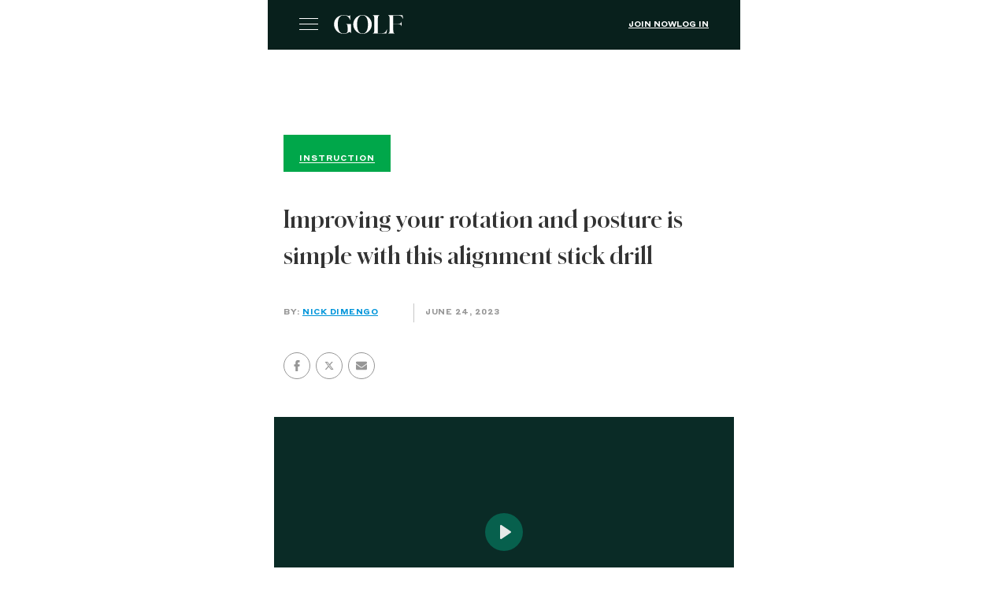

--- FILE ---
content_type: text/html; charset=utf-8
request_url: https://golf.com/instruction/alignment-stick-drill/?amp=1
body_size: 23724
content:
<!DOCTYPE html>
<html amp lang="en-US" data-amp-auto-lightbox-disable transformed="self;v=1" i-amphtml-layout="" i-amphtml-no-boilerplate="" i-amphtml-binding>
<head><meta charset="utf-8"><meta name="viewport" content="width=device-width,minimum-scale=1,maximum-scale=1,user-scalable=no"><link rel="preconnect" href="https://cdn.ampproject.org"><style amp-runtime="" i-amphtml-version="012512221826001">html{overflow-x:hidden!important}html.i-amphtml-fie{height:100%!important;width:100%!important}html:not([amp4ads]),html:not([amp4ads]) body{height:auto!important}html:not([amp4ads]) body{margin:0!important}body{-webkit-text-size-adjust:100%;-moz-text-size-adjust:100%;-ms-text-size-adjust:100%;text-size-adjust:100%}html.i-amphtml-singledoc.i-amphtml-embedded{-ms-touch-action:pan-y pinch-zoom;touch-action:pan-y pinch-zoom}html.i-amphtml-fie>body,html.i-amphtml-singledoc>body{overflow:visible!important}html.i-amphtml-fie:not(.i-amphtml-inabox)>body,html.i-amphtml-singledoc:not(.i-amphtml-inabox)>body{position:relative!important}html.i-amphtml-ios-embed-legacy>body{overflow-x:hidden!important;overflow-y:auto!important;position:absolute!important}html.i-amphtml-ios-embed{overflow-y:auto!important;position:static}#i-amphtml-wrapper{overflow-x:hidden!important;overflow-y:auto!important;position:absolute!important;top:0!important;left:0!important;right:0!important;bottom:0!important;margin:0!important;display:block!important}html.i-amphtml-ios-embed.i-amphtml-ios-overscroll,html.i-amphtml-ios-embed.i-amphtml-ios-overscroll>#i-amphtml-wrapper{-webkit-overflow-scrolling:touch!important}#i-amphtml-wrapper>body{position:relative!important;border-top:1px solid transparent!important}#i-amphtml-wrapper+body{visibility:visible}#i-amphtml-wrapper+body .i-amphtml-lightbox-element,#i-amphtml-wrapper+body[i-amphtml-lightbox]{visibility:hidden}#i-amphtml-wrapper+body[i-amphtml-lightbox] .i-amphtml-lightbox-element{visibility:visible}#i-amphtml-wrapper.i-amphtml-scroll-disabled,.i-amphtml-scroll-disabled{overflow-x:hidden!important;overflow-y:hidden!important}amp-instagram{padding:54px 0px 0px!important;background-color:#fff}amp-iframe iframe{box-sizing:border-box!important}[amp-access][amp-access-hide]{display:none}[subscriptions-dialog],body:not(.i-amphtml-subs-ready) [subscriptions-action],body:not(.i-amphtml-subs-ready) [subscriptions-section]{display:none!important}amp-experiment,amp-live-list>[update]{display:none}amp-list[resizable-children]>.i-amphtml-loading-container.amp-hidden{display:none!important}amp-list [fetch-error],amp-list[load-more] [load-more-button],amp-list[load-more] [load-more-end],amp-list[load-more] [load-more-failed],amp-list[load-more] [load-more-loading]{display:none}amp-list[diffable] div[role=list]{display:block}amp-story-page,amp-story[standalone]{min-height:1px!important;display:block!important;height:100%!important;margin:0!important;padding:0!important;overflow:hidden!important;width:100%!important}amp-story[standalone]{background-color:#000!important;position:relative!important}amp-story-page{background-color:#757575}amp-story .amp-active>div,amp-story .i-amphtml-loader-background{display:none!important}amp-story-page:not(:first-of-type):not([distance]):not([active]){transform:translateY(1000vh)!important}amp-autocomplete{position:relative!important;display:inline-block!important}amp-autocomplete>input,amp-autocomplete>textarea{padding:0.5rem;border:1px solid rgba(0,0,0,.33)}.i-amphtml-autocomplete-results,amp-autocomplete>input,amp-autocomplete>textarea{font-size:1rem;line-height:1.5rem}[amp-fx^=fly-in]{visibility:hidden}amp-script[nodom],amp-script[sandboxed]{position:fixed!important;top:0!important;width:1px!important;height:1px!important;overflow:hidden!important;visibility:hidden}
/*# sourceURL=/css/ampdoc.css*/[hidden]{display:none!important}.i-amphtml-element{display:inline-block}.i-amphtml-blurry-placeholder{transition:opacity 0.3s cubic-bezier(0.0,0.0,0.2,1)!important;pointer-events:none}[layout=nodisplay]:not(.i-amphtml-element){display:none!important}.i-amphtml-layout-fixed,[layout=fixed][width][height]:not(.i-amphtml-layout-fixed){display:inline-block;position:relative}.i-amphtml-layout-responsive,[layout=responsive][width][height]:not(.i-amphtml-layout-responsive),[width][height][heights]:not([layout]):not(.i-amphtml-layout-responsive),[width][height][sizes]:not(img):not([layout]):not(.i-amphtml-layout-responsive){display:block;position:relative}.i-amphtml-layout-intrinsic,[layout=intrinsic][width][height]:not(.i-amphtml-layout-intrinsic){display:inline-block;position:relative;max-width:100%}.i-amphtml-layout-intrinsic .i-amphtml-sizer{max-width:100%}.i-amphtml-intrinsic-sizer{max-width:100%;display:block!important}.i-amphtml-layout-container,.i-amphtml-layout-fixed-height,[layout=container],[layout=fixed-height][height]:not(.i-amphtml-layout-fixed-height){display:block;position:relative}.i-amphtml-layout-fill,.i-amphtml-layout-fill.i-amphtml-notbuilt,[layout=fill]:not(.i-amphtml-layout-fill),body noscript>*{display:block;overflow:hidden!important;position:absolute;top:0;left:0;bottom:0;right:0}body noscript>*{position:absolute!important;width:100%;height:100%;z-index:2}body noscript{display:inline!important}.i-amphtml-layout-flex-item,[layout=flex-item]:not(.i-amphtml-layout-flex-item){display:block;position:relative;-ms-flex:1 1 auto;flex:1 1 auto}.i-amphtml-layout-fluid{position:relative}.i-amphtml-layout-size-defined{overflow:hidden!important}.i-amphtml-layout-awaiting-size{position:absolute!important;top:auto!important;bottom:auto!important}i-amphtml-sizer{display:block!important}@supports (aspect-ratio:1/1){i-amphtml-sizer.i-amphtml-disable-ar{display:none!important}}.i-amphtml-blurry-placeholder,.i-amphtml-fill-content{display:block;height:0;max-height:100%;max-width:100%;min-height:100%;min-width:100%;width:0;margin:auto}.i-amphtml-layout-size-defined .i-amphtml-fill-content{position:absolute;top:0;left:0;bottom:0;right:0}.i-amphtml-replaced-content,.i-amphtml-screen-reader{padding:0!important;border:none!important}.i-amphtml-screen-reader{position:fixed!important;top:0px!important;left:0px!important;width:4px!important;height:4px!important;opacity:0!important;overflow:hidden!important;margin:0!important;display:block!important;visibility:visible!important}.i-amphtml-screen-reader~.i-amphtml-screen-reader{left:8px!important}.i-amphtml-screen-reader~.i-amphtml-screen-reader~.i-amphtml-screen-reader{left:12px!important}.i-amphtml-screen-reader~.i-amphtml-screen-reader~.i-amphtml-screen-reader~.i-amphtml-screen-reader{left:16px!important}.i-amphtml-unresolved{position:relative;overflow:hidden!important}.i-amphtml-select-disabled{-webkit-user-select:none!important;-ms-user-select:none!important;user-select:none!important}.i-amphtml-notbuilt,[layout]:not(.i-amphtml-element),[width][height][heights]:not([layout]):not(.i-amphtml-element),[width][height][sizes]:not(img):not([layout]):not(.i-amphtml-element){position:relative;overflow:hidden!important;color:transparent!important}.i-amphtml-notbuilt:not(.i-amphtml-layout-container)>*,[layout]:not([layout=container]):not(.i-amphtml-element)>*,[width][height][heights]:not([layout]):not(.i-amphtml-element)>*,[width][height][sizes]:not([layout]):not(.i-amphtml-element)>*{display:none}amp-img:not(.i-amphtml-element)[i-amphtml-ssr]>img.i-amphtml-fill-content{display:block}.i-amphtml-notbuilt:not(.i-amphtml-layout-container),[layout]:not([layout=container]):not(.i-amphtml-element),[width][height][heights]:not([layout]):not(.i-amphtml-element),[width][height][sizes]:not(img):not([layout]):not(.i-amphtml-element){color:transparent!important;line-height:0!important}.i-amphtml-ghost{visibility:hidden!important}.i-amphtml-element>[placeholder],[layout]:not(.i-amphtml-element)>[placeholder],[width][height][heights]:not([layout]):not(.i-amphtml-element)>[placeholder],[width][height][sizes]:not([layout]):not(.i-amphtml-element)>[placeholder]{display:block;line-height:normal}.i-amphtml-element>[placeholder].amp-hidden,.i-amphtml-element>[placeholder].hidden{visibility:hidden}.i-amphtml-element:not(.amp-notsupported)>[fallback],.i-amphtml-layout-container>[placeholder].amp-hidden,.i-amphtml-layout-container>[placeholder].hidden{display:none}.i-amphtml-layout-size-defined>[fallback],.i-amphtml-layout-size-defined>[placeholder]{position:absolute!important;top:0!important;left:0!important;right:0!important;bottom:0!important;z-index:1}amp-img[i-amphtml-ssr]:not(.i-amphtml-element)>[placeholder]{z-index:auto}.i-amphtml-notbuilt>[placeholder]{display:block!important}.i-amphtml-hidden-by-media-query{display:none!important}.i-amphtml-element-error{background:red!important;color:#fff!important;position:relative!important}.i-amphtml-element-error:before{content:attr(error-message)}i-amp-scroll-container,i-amphtml-scroll-container{position:absolute;top:0;left:0;right:0;bottom:0;display:block}i-amp-scroll-container.amp-active,i-amphtml-scroll-container.amp-active{overflow:auto;-webkit-overflow-scrolling:touch}.i-amphtml-loading-container{display:block!important;pointer-events:none;z-index:1}.i-amphtml-notbuilt>.i-amphtml-loading-container{display:block!important}.i-amphtml-loading-container.amp-hidden{visibility:hidden}.i-amphtml-element>[overflow]{cursor:pointer;position:relative;z-index:2;visibility:hidden;display:initial;line-height:normal}.i-amphtml-layout-size-defined>[overflow]{position:absolute}.i-amphtml-element>[overflow].amp-visible{visibility:visible}template{display:none!important}.amp-border-box,.amp-border-box *,.amp-border-box :after,.amp-border-box :before{box-sizing:border-box}amp-pixel{display:none!important}amp-analytics,amp-auto-ads,amp-story-auto-ads{position:fixed!important;top:0!important;width:1px!important;height:1px!important;overflow:hidden!important;visibility:hidden}amp-story{visibility:hidden!important}html.i-amphtml-fie>amp-analytics{position:initial!important}[visible-when-invalid]:not(.visible),form [submit-error],form [submit-success],form [submitting]{display:none}amp-accordion{display:block!important}@media (min-width:1px){:where(amp-accordion>section)>:first-child{margin:0;background-color:#efefef;padding-right:20px;border:1px solid #dfdfdf}:where(amp-accordion>section)>:last-child{margin:0}}amp-accordion>section{float:none!important}amp-accordion>section>*{float:none!important;display:block!important;overflow:hidden!important;position:relative!important}amp-accordion,amp-accordion>section{margin:0}amp-accordion:not(.i-amphtml-built)>section>:last-child{display:none!important}amp-accordion:not(.i-amphtml-built)>section[expanded]>:last-child{display:block!important}
/*# sourceURL=/css/ampshared.css*/</style><meta name="amp-script-src" content="
        sha384-b7t4Py8kGPeBRv43oQNutuL4yiLz3o7Rzc-NBU23pKYZlWgpCONaRwyo8AJ5Fe_F
        sha384-yCPdwfLH-ghZXxNXAxw483KmnDmbiK7Lxa4pUUTcfHyjjFoHB9VIyFONbG7bChXp
      "><meta name="amp-consent-blocking" content="amp-analytics,amp-ad"><meta name="amp-to-amp-navigation" content="AMP-Redirect-To; AMP.navigateTo"><meta name="description" content="GOLF Top 100 Teacher Jason Baile shares an alignment stick drill that can help improve both your rotation and posture in the golf swing."><meta property="og:locale" content="en_US"><meta property="og:type" content="article"><meta property="og:title" content="Improving your rotation and posture is simple with this alignment stick drill"><meta property="og:description" content="GOLF Top 100 Teacher Jason Baile shares an alignment stick drill that can help improve both your rotation and posture in the golf swing."><meta property="og:url" content="https://golf.com/instruction/alignment-stick-drill/"><meta property="og:site_name" content="Golf"><meta property="article:publisher" content="https://www.facebook.com/golf"><meta property="article:modified_time" content="2023-06-24T19:56:07+00:00"><meta property="og:image" content="https://golf.com/wp-content/uploads/2023/06/alignment-stick-drill-rotation-posture-jason-baile.jpg"><meta property="og:image:width" content="1856"><meta property="og:image:height" content="1044"><meta property="og:image:type" content="image/jpeg"><meta name="twitter:card" content="summary_large_image"><meta name="twitter:site" content="@golf_com"><meta name="twitter:label1" content="Est. reading time"><meta name="twitter:data1" content="2 minutes"><meta name="robots" content="index, follow, max-image-preview:large, max-snippet:-1, max-video-preview:-1"><meta name="generator" content="AMP Plugin v2.5.5; mode=reader; theme=legacy"><meta name="generator" content="WordPress 6.9"><meta name="msapplication-TileImage" content="https://golf.com/wp-content/uploads/2020/04/cropped-favicon-512x512-1-270x270.png"><link rel="preload" href="https://golf.com/wp-content/themes/golf/fonts/styrene/Styrene-A-Light.woff2" as="font" crossorigin=""><link rel="preload" href="https://golf.com/wp-content/themes/golf/fonts/styrene/Styrene-A-Regular.woff2" as="font" crossorigin=""><link rel="preload" href="https://golf.com/wp-content/themes/golf/fonts/styrene/StyreneA-Medium.woff2" as="font" crossorigin=""><link rel="preload" href="https://golf.com/wp-content/themes/golf/fonts/styrene/Styrene-A-Bold.woff2" as="font" crossorigin=""><link rel="preload" href="https://golf.com/wp-content/themes/golf/fonts/lyon/LyonText-Regular.woff2" as="font" crossorigin=""><link rel="preload" href="https://golf.com/wp-content/themes/golf/fonts/lyon/LyonText-RegularItalic.woff2" as="font" crossorigin=""><link rel="preload" href="https://golf.com/wp-content/themes/golf/fonts/lyon/LyonText-Bold.woff2" as="font" crossorigin=""><link rel="preload" href="https://golf.com/wp-content/themes/golf/fonts/schnyder/SchnyderM-Bold.eot?#iefix" as="font" crossorigin=""><link rel="preload" href="https://golf.com/wp-content/themes/golf/fonts/golf.eot?7bdlaa#iefix" as="font" crossorigin=""><link rel="preload" href="/wp-content/themes/golf/fonts/golf.eot?7bdlaa#iefix" as="font" crossorigin=""><script async="" src="https://cdn.ampproject.org/v0.mjs" type="module" crossorigin="anonymous"></script><script async nomodule src="https://cdn.ampproject.org/v0.js" crossorigin="anonymous"></script><script src="https://cdn.ampproject.org/v0/amp-ad-0.1.mjs" async="" custom-element="amp-ad" type="module" crossorigin="anonymous"></script><script async nomodule src="https://cdn.ampproject.org/v0/amp-ad-0.1.js" crossorigin="anonymous" custom-element="amp-ad"></script><script src="https://cdn.ampproject.org/v0/amp-analytics-0.1.mjs" async="" custom-element="amp-analytics" type="module" crossorigin="anonymous"></script><script async nomodule src="https://cdn.ampproject.org/v0/amp-analytics-0.1.js" crossorigin="anonymous" custom-element="amp-analytics"></script><script src="https://cdn.ampproject.org/v0/amp-bind-0.1.mjs" async="" custom-element="amp-bind" type="module" crossorigin="anonymous"></script><script async nomodule src="https://cdn.ampproject.org/v0/amp-bind-0.1.js" crossorigin="anonymous" custom-element="amp-bind"></script><script src="https://cdn.ampproject.org/v0/amp-consent-0.1.mjs" async="" custom-element="amp-consent" type="module" crossorigin="anonymous"></script><script async nomodule src="https://cdn.ampproject.org/v0/amp-consent-0.1.js" crossorigin="anonymous" custom-element="amp-consent"></script><script src="https://cdn.ampproject.org/v0/amp-form-0.1.mjs" async="" custom-element="amp-form" type="module" crossorigin="anonymous"></script><script async nomodule src="https://cdn.ampproject.org/v0/amp-form-0.1.js" crossorigin="anonymous" custom-element="amp-form"></script><script src="https://cdn.ampproject.org/v0/amp-geo-0.1.mjs" async="" custom-element="amp-geo" type="module" crossorigin="anonymous"></script><script async nomodule src="https://cdn.ampproject.org/v0/amp-geo-0.1.js" crossorigin="anonymous" custom-element="amp-geo"></script><script src="https://cdn.ampproject.org/v0/amp-iframe-0.1.mjs" async="" custom-element="amp-iframe" type="module" crossorigin="anonymous"></script><script async nomodule src="https://cdn.ampproject.org/v0/amp-iframe-0.1.js" crossorigin="anonymous" custom-element="amp-iframe"></script><script src="https://cdn.ampproject.org/v0/amp-script-0.1.mjs" async="" custom-element="amp-script" type="module" crossorigin="anonymous"></script><script async nomodule src="https://cdn.ampproject.org/v0/amp-script-0.1.js" crossorigin="anonymous" custom-element="amp-script"></script><script src="https://cdn.ampproject.org/v0/amp-skimlinks-0.1.mjs" async="" custom-element="amp-skimlinks" type="module" crossorigin="anonymous"></script><script async nomodule src="https://cdn.ampproject.org/v0/amp-skimlinks-0.1.js" crossorigin="anonymous" custom-element="amp-skimlinks"></script><script src="https://cdn.ampproject.org/v0/amp-social-share-0.1.mjs" async="" custom-element="amp-social-share" type="module" crossorigin="anonymous"></script><script async nomodule src="https://cdn.ampproject.org/v0/amp-social-share-0.1.js" crossorigin="anonymous" custom-element="amp-social-share"></script><script src="https://cdn.ampproject.org/v0/amp-sticky-ad-1.0.mjs" async="" custom-element="amp-sticky-ad" type="module" crossorigin="anonymous"></script><script async nomodule src="https://cdn.ampproject.org/v0/amp-sticky-ad-1.0.js" crossorigin="anonymous" custom-element="amp-sticky-ad"></script><script src="https://cdn.ampproject.org/v0/amp-video-iframe-0.1.mjs" async="" custom-element="amp-video-iframe" type="module" crossorigin="anonymous"></script><script async nomodule src="https://cdn.ampproject.org/v0/amp-video-iframe-0.1.js" crossorigin="anonymous" custom-element="amp-video-iframe"></script><link rel="icon" href="https://golf.com/wp-content/uploads/2020/04/cropped-favicon-512x512-1-32x32.png" sizes="32x32"><link rel="icon" href="https://golf.com/wp-content/uploads/2020/04/cropped-favicon-512x512-1-192x192.png" sizes="192x192"><style amp-custom="">#amp-mobile-version-switcher{left:0;position:absolute;width:100%;z-index:100}#amp-mobile-version-switcher>a{background-color:#444;border:0;color:#eaeaea;display:block;font-family:-apple-system,BlinkMacSystemFont,Segoe UI,Roboto,Oxygen-Sans,Ubuntu,Cantarell,Helvetica Neue,sans-serif;font-size:16px;font-weight:600;padding:15px 0;text-align:center;-webkit-text-decoration:none;text-decoration:none}#amp-mobile-version-switcher>a:active,#amp-mobile-version-switcher>a:focus,#amp-mobile-version-switcher>a:hover{-webkit-text-decoration:underline;text-decoration:underline}:root :where(p.has-background){padding:1.25em 2.375em}:where(p.has-text-color:not(.has-link-color)) a{color:inherit}@keyframes rotation{from{transform:rotate(0deg)}to{transform:rotate(360deg)}}@keyframes progress{0%{left:0;transform:translateX(-100%)}100%{left:100%;transform:translateX(0%)}}.g-block-article-embed{margin:30px auto;max-width:778px;padding-left:20px;padding-right:20px}@media screen and (min-width: 64em){.g-block-article-embed{padding-left:40px;padding-right:40px}}@media screen and (min-width: 39em){.g-block-article-embed{margin:30px auto}}.g-block-article-embed figure{margin-bottom:24px;display:flex;flex-direction:column}@media screen and (max-width: 38em){.g-block-article-embed figure{align-items:center;gap:20px}}.g-block-article-embed figure .g-article-embedded__img-wrapper{position:relative;display:block;overflow:hidden;font-size:0}.g-block-article-embed figure .g-article-embedded__img-wrapper .article__category{position:absolute;margin-left:0;left:0;top:0;font-size:1rem;line-height:1.65}.g-block-article-embed figure figcaption{display:block}.g-block-article-embed figure figcaption blockquote{color:#333;font-size:20px;font-family:"SchnyderM-Bold",sans-serif;line-height:1.5;letter-spacing:.5px;margin-top:15px;margin-bottom:20px;max-width:none}@media screen and (min-width: 48em){.g-block-article-embed figure figcaption blockquote{font-size:24px;line-height:1.42}}.g-block-article-embed figure figcaption span{color:#757575;font-family:"StyreneA-Bold",helvetica,sans-serif;font-size:10px;text-transform:uppercase;letter-spacing:.5px}.g-block-article-embed figure figcaption span a{color:#007ab3;border-bottom:1px solid #007ab3;padding-bottom:2px}@media screen and (max-width: 38em){.g-block-article-embed figure{flex-direction:row;padding:20px 0;border-top:1px solid #c7c7c7;border-bottom:1px solid #c7c7c7}.g-block-article-embed figure .g-article-embedded__img-wrapper{flex:0 0 75px;max-width:75px;margin:0}.g-block-article-embed figure .article__category{display:none}.g-block-article-embed figure figcaption blockquote{font-family:"StyreneA-Medium",helvetica,sans-serif;font-size:.8125rem;font-weight:500;font-stretch:normal;font-style:normal;line-height:1.54;letter-spacing:-.25px;color:#333;margin:0}.g-block-article-embed figure figcaption .author{display:none}}@media screen and (min-width: 48em){.g-block-article-embed figure{max-width:373px;margin-top:5px}}.g-block-article-embed .g-article-embedded__img-wrapper>a{display:block;display:block;position:relative}.g-block-article-embed .g-article-embedded__img-wrapper>a::before{display:block;content:"";width:100%;padding-top:100%}.g-block-article-embed .g-article-embedded__img-wrapper>a>.inner{-o-object-fit:cover;object-fit:cover;-o-object-position:center;object-position:center;top:0;left:0;bottom:0;right:0;height:100%;width:100%}.g-block-article-embed .g-article-embedded__img-wrapper>a>.inner:not(#_#_#_#_#_#_#_#_){position:absolute}@media screen and (min-width: 39em){.g-block-article-embed .g-article-embedded__img-wrapper>a{position:relative;display:block}.g-block-article-embed .g-article-embedded__img-wrapper>a::before{display:block;content:"";width:100%;padding-top:56.25%}.g-block-article-embed .g-article-embedded__img-wrapper>a>.inner{-o-object-fit:cover;object-fit:cover;-o-object-position:center;object-position:center;top:0;left:0;bottom:0;right:0;height:100%;width:100%}.g-block-article-embed .g-article-embedded__img-wrapper>a>.inner:not(#_#_#_#_#_#_#_#_){position:absolute}}.g-block-article-embed .g-article-embedded__img-wrapper .article__category{z-index:1}@media screen and (min-width: 48em){.g-block-article-embed--align-right figure{float:right;margin-left:25px}}:root{--wp-block-synced-color:#7a00df;--wp-block-synced-color--rgb:122,0,223;--wp-bound-block-color:var(--wp-block-synced-color);--wp-editor-canvas-background:#ddd;--wp-admin-theme-color:#007cba;--wp-admin-theme-color--rgb:0,124,186;--wp-admin-theme-color-darker-10:#006ba1;--wp-admin-theme-color-darker-10--rgb:0,107,160.5;--wp-admin-theme-color-darker-20:#005a87;--wp-admin-theme-color-darker-20--rgb:0,90,135;--wp-admin-border-width-focus:2px}@media (min-resolution:192dpi){:root{--wp-admin-border-width-focus:1.5px}}:root{--wp--preset--font-size--normal:16px;--wp--preset--font-size--huge:42px}html :where(.has-border-color){border-style:solid}html :where([data-amp-original-style*=border-top-color]){border-top-style:solid}html :where([data-amp-original-style*=border-right-color]){border-right-style:solid}html :where([data-amp-original-style*=border-bottom-color]){border-bottom-style:solid}html :where([data-amp-original-style*=border-left-color]){border-left-style:solid}html :where([data-amp-original-style*=border-width]){border-style:solid}html :where([data-amp-original-style*=border-top-width]){border-top-style:solid}html :where([data-amp-original-style*=border-right-width]){border-right-style:solid}html :where([data-amp-original-style*=border-bottom-width]){border-bottom-style:solid}html :where([data-amp-original-style*=border-left-width]){border-left-style:solid}html :where(amp-img[class*=wp-image-]),html :where(amp-anim[class*=wp-image-]){height:auto;max-width:100%}:where(figure){margin:0 0 1em}html :where(.is-position-sticky){--wp-admin--admin-bar--position-offset:var(--wp-admin--admin-bar--height,0px)}@media screen and (max-width:600px){html :where(.is-position-sticky){--wp-admin--admin-bar--position-offset:0px}}amp-img.amp-wp-enforced-sizes{object-fit:contain}button[overflow]{bottom:0}amp-iframe iframe,amp-iframe noscript,amp-img img,amp-img noscript{image-rendering:inherit;object-fit:inherit;object-position:inherit}@font-face{font-family:"styrene-l";src:url("https://golf.com/wp-content/themes/golf/fonts/styrene/Styrene-A-Light.woff2") format("woff2"),url("https://golf.com/wp-content/themes/golf/fonts/styrene/Styrene-A-Light.woff") format("woff"),url("https://golf.com/wp-content/themes/golf/fonts/styrene/Styrene-A-Light.otf") format("opentype");font-weight:300;font-style:normal;font-display:swap}@font-face{font-family:"StyreneA-Regular";src:url("https://golf.com/wp-content/themes/golf/fonts/styrene/Styrene-A-Regular.woff2") format("woff2"),url("https://golf.com/wp-content/themes/golf/fonts/styrene/Styrene-A-Regular.woff") format("woff"),url("https://golf.com/wp-content/themes/golf/fonts/styrene/Styrene-A-Regular.otf") format("opentype");font-weight:normal;font-style:normal;font-display:swap}@font-face{font-family:"styrene-a";src:url("https://golf.com/wp-content/themes/golf/fonts/styrene/Styrene-A-Regular.woff2") format("woff2"),url("https://golf.com/wp-content/themes/golf/fonts/styrene/Styrene-A-Regular.woff") format("woff"),url("https://golf.com/wp-content/themes/golf/fonts/styrene/Styrene-A-Regular.otf") format("opentype");font-weight:normal;font-style:normal;font-display:swap}@font-face{font-family:"styrene-a-medium";src:url("https://golf.com/wp-content/themes/golf/fonts/styrene/StyreneA-Medium.woff2") format("woff2"),url("https://golf.com/wp-content/themes/golf/fonts/styrene/StyreneA-Medium.woff") format("woff"),url("https://golf.com/wp-content/themes/golf/fonts/styrene/StyreneA-Medium.ttf") format("truetype");font-weight:medium;font-style:normal;font-display:swap}@font-face{font-family:"styrene-b";src:url("https://golf.com/wp-content/themes/golf/fonts/styrene/Styrene-A-Bold.woff2") format("woff2"),url("https://golf.com/wp-content/themes/golf/fonts/styrene/Styrene-A-Bold.woff") format("woff"),url("https://golf.com/wp-content/themes/golf/fonts/styrene/Styrene-A-Bold.otf") format("opentype");font-weight:bold;font-style:normal;font-display:swap}@font-face{font-family:"StyreneA-Bold";src:url("https://golf.com/wp-content/themes/golf/fonts/styrene/Styrene-A-Bold.woff2") format("woff2"),url("https://golf.com/wp-content/themes/golf/fonts/styrene/Styrene-A-Bold.woff") format("woff"),url("https://golf.com/wp-content/themes/golf/fonts/styrene/Styrene-A-Bold.otf") format("opentype");font-weight:bold;font-style:normal;font-display:swap}@font-face{font-family:"LyonText-Regular";src:url("https://golf.com/wp-content/themes/golf/fonts/lyon/LyonText-Regular.woff2") format("woff2"),url("https://golf.com/wp-content/themes/golf/fonts/lyon/LyonText-Regular.woff") format("woff"),url("https://golf.com/wp-content/themes/golf/fonts/lyon/LyonText-Regular.otf") format("opentype");font-weight:normal;font-style:normal;font-display:swap}@font-face{font-family:"lyontext";src:url("https://golf.com/wp-content/themes/golf/fonts/lyon/LyonText-Regular.woff2") format("woff2"),url("https://golf.com/wp-content/themes/golf/fonts/lyon/LyonText-Regular.woff") format("woff"),url("https://golf.com/wp-content/themes/golf/fonts/lyon/LyonText-Regular.otf") format("opentype");font-weight:normal;font-style:normal;font-display:swap}@font-face{font-family:"lyontext-i";src:url("https://golf.com/wp-content/themes/golf/fonts/lyon/LyonText-RegularItalic.woff2") format("woff2"),url("https://golf.com/wp-content/themes/golf/fonts/lyon/LyonText-RegularItalic.woff") format("woff"),url("https://golf.com/wp-content/themes/golf/fonts/lyon/LyonText-RegularItalic.otf") format("opentype");font-weight:normal;font-style:italic;font-display:swap}@font-face{font-family:"lyontext-b";src:url("https://golf.com/wp-content/themes/golf/fonts/lyon/LyonText-Bold.woff2") format("woff2"),url("https://golf.com/wp-content/themes/golf/fonts/lyon/LyonText-Bold.woff") format("woff"),url("https://golf.com/wp-content/themes/golf/fonts/lyon/LyonText-Bold.otf") format("opentype");font-weight:bold;font-style:normal;font-display:swap}@font-face{font-family:"SchnyderM-Bold";src:url("https://golf.com/wp-content/themes/golf/fonts/schnyder/SchnyderM-Bold.eot?#iefix") format("eot"),url("https://golf.com/wp-content/themes/golf/fonts/schnyder/SchnyderM-Bold.woff2") format("woff2"),url("https://golf.com/wp-content/themes/golf/fonts/schnyder/SchnyderM-Bold.woff") format("woff"),url("https://golf.com/wp-content/themes/golf/fonts/schnyder/SchnyderM-Bold.ttf") format("truetype");font-weight:bold;font-style:normal;font-display:swap}@font-face{font-family:"schnyder-w";src:url("https://golf.com/wp-content/themes/golf/fonts/schnyder/SchnyderM-Bold.eot?#iefix") format("eot"),url("https://golf.com/wp-content/themes/golf/fonts/schnyder/SchnyderM-Bold.woff2") format("woff2"),url("https://golf.com/wp-content/themes/golf/fonts/schnyder/SchnyderM-Bold.woff") format("woff"),url("https://golf.com/wp-content/themes/golf/fonts/schnyder/SchnyderM-Bold.ttf") format("truetype");font-weight:bold;font-style:normal;font-display:swap}@font-face{font-family:"golf";src:url("https://golf.com/wp-content/themes/golf/fonts/golf.eot?7bdlaa");src:url("https://golf.com/wp-content/themes/golf/fonts/golf.eot?7bdlaa#iefix") format("embedded-opentype"),url("https://golf.com/wp-content/themes/golf/fonts/golf.ttf?7bdlaa") format("truetype"),url("https://golf.com/wp-content/themes/golf/fonts/golf.woff?7bdlaa") format("woff"),url("https://golf.com/wp-content/themes/golf/fonts/golf.svg?7bdlaa#golf") format("svg");font-weight:normal;font-style:normal;font-display:block}.amp-wp-article .social-container amp-social-share[type="twitter"]{background:transparent;background-image:url("https://golf.com/wp-content/themes/golf/images/icons/X_Share-Icon.svg");padding-left:0px;cursor:pointer}.amp-wp-article .social-container .social-wrapper{border:1px solid #969696;border-radius:50%;width:32px;height:32px;display:flex;align-items:center;justify-content:center;margin:0 .25em}.amp-wp-article .social-container .social-wrapper:first-child{margin:0 .25em 0 0}.amp-wp-article .social-container .social-wrapper .facebook-share amp-img{margin-top:8px}.amp-wp-article .social-container amp-social-share[type="email"]{background:transparent;background-image:url("https://golf.com/wp-content/themes/golf/assets/images/social/envelope-gray.svg")}amp-iframe{margin:0 -16px 1.5em}.amp-wp-footer{font-family:styrene-a;background:#0b2b26;color:#fff;font-size:10px;font-weight:300;padding:24px;margin-top:50px}.amp-wp-footer__logo a{display:block;width:157px;height:43px;background:url("https://golf.com/wp-content/themes/golf/images/logos/golf_logo.svg") no-repeat;background-size:contain;margin-bottom:44px}@keyframes rotation{from{transform:rotate(0deg)}to{transform:rotate(360deg)}}@keyframes progress{0%{left:0;transform:translateX(-100%)}100%{left:100%;transform:translateX(0%)}}@font-face{font-family:"golf";src:url("/wp-content/themes/golf/fonts/golf.eot?7bdlaa");src:url("/wp-content/themes/golf/fonts/golf.eot?7bdlaa#iefix") format("embedded-opentype"),url("/wp-content/themes/golf/fonts/golf.ttf?7bdlaa") format("truetype"),url("/wp-content/themes/golf/fonts/golf.woff?7bdlaa") format("woff"),url("/wp-content/themes/golf/fonts/golf.svg?7bdlaa#golf") format("svg");font-weight:400;font-style:normal;font-display:block}i{font-style:normal;font-weight:400;font-variant:normal;text-transform:none;line-height:1;-webkit-font-smoothing:antialiased;-moz-osx-font-smoothing:grayscale}i:not(#_#_#_#_#_#_#_#_){font-family:"golf"}.icon-facebook::before{content:""}.icon-instagram::before{content:""}.icon-search::before{content:""}.icon-x::before{content:"";color:rgba(0,0,0,0);background:url("/wp-content/themes/golf/images/icons/X_Share-Icon.svg") no-repeat center;position:relative;width:14px;height:14px;display:block}.icon-youtube::before{content:""}.navigation{width:100%;max-width:90em;margin-left:auto;margin-right:auto;padding-left:20px;padding-right:20px}@media screen and (min-width: 64em){.navigation{padding-left:40px;padding-right:40px}}.navigation__toggle{display:inline-block;background:0 0;box-shadow:none;cursor:pointer;border:none;bottom:10px;left:0;width:24px;height:24px;padding:0;margin-right:21px}.navigation__toggle span{display:block;position:relative;width:24px;height:1px;border-radius:3px;background-color:#fff}.navigation__toggle span::after,.navigation__toggle span::before{display:block;position:absolute;left:0;width:100%;height:1px;border-radius:3px;background-color:#fff;content:""}.navigation__toggle span::before{top:-7px;transition:top .2s .2s,transform .2s 0s}.navigation__toggle span::after{bottom:-7px;transition:bottom .2s .2s,transform .2s 0s}@media screen and (min-width: 64em){body:has(#primary-menu) .navigation__toggle{display:none}}.navigation__logo{display:inline-block;width:5.9375rem;height:1.5rem;background-image:url("/wp-content/themes/golf/images/logos/golf_logo.svg");text-indent:-9999px;background-size:contain;background-repeat:no-repeat;z-index:101;transition:all .5s cubic-bezier(0,1,0,1);flex-grow:1}.navigation__centered{display:flex;flex-direction:row;justify-content:flex-start;align-items:center;flex-wrap:wrap;align-content:center;margin-left:auto;margin-right:auto}.navigation__centered{height:60px}@media screen and (min-width: 64em){.navigation__menu{flex-grow:1}}.navigation__user{display:flex;gap:20px}.navigation__user .account_menu{display:inherit;gap:inherit}.navigation__user a{font-family:"StyreneA-Bold",helvetica,sans-serif;text-transform:uppercase;font-size:.625rem;line-height:1.8;text-decoration:underline;text-underline-offset:3px}.navigation__user a,.navigation__user a:visited{color:#fff}.navigation__user a:hover{text-decoration-color:#ffa300}@media screen and (min-width: 64em){body:not(.golf-mobile) .navigation__menu{height:100%}}@media screen and (min-width: 64em)and (min-width: 64em){body:not(.golf-mobile) .navigation__logo{flex-grow:0}}@media screen and (min-width: 64em){.navigation__centered{height:65px}}.main-navigation{--logo-width:95px;--gutter-padding:50px;background:#0b2b26;width:100%;box-shadow:inset 0 5px 10px 0 #07211d;order:4;position:absolute;left:0;top:60px;height:0;overflow:hidden;transition:all .5s cubic-bezier(0,1,0,1);z-index:100;visibility:hidden}.main-navigation__wrapper{overflow:auto;max-height:100%;height:calc(100% - 60px);-webkit-mask-image:linear-gradient(to bottom,#000 85%,rgba(0,0,0,.2) 93%,rgba(0,0,0,0) 100%);mask-image:linear-gradient(to bottom,#000 85%,rgba(0,0,0,.2) 93%,rgba(0,0,0,0) 100%)}.main-navigation .main_mobile_menu{padding:0 20px;margin-bottom:50px}.main-navigation .main_mobile_menu>li{color:#fff;position:relative;border-bottom:1px solid rgba(100,100,100,.2)}.main-navigation .main_mobile_menu>li::after{display:block;background-image:url("data:image/svg+xml;utf8,<svg xmlns=\"http://www.w3.org/2000/svg\" viewBox=\"0 0 12 12\"><path d=\"M.6464,3.6768,1.3536,2.97,6,7.6163,10.6464,2.97l.7072.7071L6,9.03Z\" fill=\"white\" /></svg>");background-position:center center;background-repeat:no-repeat;background-size:cover;content:"";width:12px;height:8px;margin:auto;position:absolute;top:.3125rem;right:0;bottom:auto;transform:rotate(270deg)}.main-navigation .main_mobile_menu>li.menu-item-has-children::after{transition-property:transform;transition-duration:200ms;bottom:auto;transform:rotate(0)}.main-navigation .main_mobile_menu>li>ul{flex-direction:column;gap:24px}.main-navigation .main_mobile_menu>li>a{margin:12px 0;font-size:1.25rem;font-family:"SchnyderM-Bold",sans-serif;line-height:1.42;text-transform:none;display:block;color:#fff}.main-navigation .main_mobile_menu>li .sub-menu{display:none}.main-navigation .main_mobile_menu>li .menu-item>a{font-family:"StyreneA-Bold",helvetica,sans-serif;text-transform:uppercase;font-size:.625rem;line-height:1.8;color:#fff}@media screen and (min-width: 64em){body:not(.golf-mobile) .main-navigation{background-color:rgba(0,0,0,0);position:relative;order:3;overflow:initial;top:initial;display:flex;justify-content:flex-start;box-shadow:none;height:100%;visibility:visible;flex:1}body:not(.golf-mobile) .main-navigation__wrapper{-webkit-mask-image:none;mask-image:none;height:auto}body:not(.golf-mobile) .main-navigation .main_mobile_menu{display:none}body:not(.golf-mobile) .main-navigation .main_mobile_menu>a{display:inline}}.search-bar{overflow:hidden;max-height:0;z-index:10001;position:absolute;width:100%;visibility:hidden}.search-bar__inner{width:100%;height:55px;display:flex;background:#fff}@media screen and (min-width: 80em){.search-bar__inner{height:100px;border-bottom:1px solid #c7c7c7}}.amp-wrapper .search-bar__inner{height:55px}.search-bar__form{width:100%;position:relative;display:flex;border-bottom:1px solid rgba(100,100,100,.2);align-items:flex-end}@media screen and (min-width: 80em){.search-bar__form{border:none}}.search-bar__field{border:none;width:100%;padding-left:65px;padding-right:65px;z-index:100;font-family:"SchnyderM-Bold",sans-serif;font-size:28px;height:30px;line-height:30px;color:#333;scroll-margin-top:120px;margin-bottom:5px}.search-bar__field:focus{outline:1px dotted #757575;outline-offset:-1px}.search-bar__field::-moz-placeholder{font-family:"SchnyderM-Bold",sans-serif;color:#757575;font-size:28px;height:55px;line-height:55px}.search-bar__field::placeholder{font-family:"SchnyderM-Bold",sans-serif;color:#757575;font-size:28px;height:55px;line-height:55px}.search-bar__field::-webkit-search-decoration,.search-bar__field::-webkit-search-cancel-button,.search-bar__field::-webkit-search-results-button,.search-bar__field::-webkit-search-results-decoration{display:none}@media screen and (min-width: 48em){.search-bar__field{scroll-margin-top:160px}}@media screen and (min-width: 80em){.search-bar__field{font-size:42px;height:70px;line-height:70px;margin:auto}.search-bar__field::-moz-placeholder{font-size:42px;height:70px;line-height:70px}.search-bar__field::placeholder{font-size:42px;height:70px;line-height:70px}}@media screen and (min-width: 90em){.search-bar__field{padding-left:45px;padding-right:50px}.search-bar__field:focus{outline:1px dotted #757575;outline-offset:0}}.search-bar .search-form__button{z-index:100;right:14px;display:none}@media screen and (min-width: 90em){.search-bar .search-form__button{right:4px}}.search-bar .icon-search{display:block;position:absolute;font-size:20px;width:20px;height:20px;z-index:200;left:20px;bottom:10px;background-image:url("/wp-content/themes/golf/images/icons/search-gray.svg");background-repeat:no-repeat;background-position:center center}.search-bar .icon-search::before{display:none}@media screen and (min-width: 80em){.search-bar .icon-search{left:5px;margin:auto;top:0;bottom:0}}.main-navigation__wrapper .search-bar{max-height:100px;visibility:visible;position:relative;padding:0 20px;width:auto}.main-navigation__wrapper .search-bar__inner,.main-navigation__wrapper .search-bar__form{background-color:rgba(0,0,0,0)}.main-navigation__wrapper .search-bar__field{background-color:#0b2b26;color:#fff;padding:0 30px}.main-navigation__wrapper .search-bar__field::-moz-placeholder{color:#fff;font-size:20px}.main-navigation__wrapper .search-bar__field::placeholder{color:#fff;font-size:20px}.main-navigation__wrapper .search-bar .icon-search{background-image:url("/wp-content/themes/golf/images/icons/search-white.svg");left:1px;width:18px;height:18px}@media screen and (min-width: 90em){.search-bar__form{max-width:1450px;margin:0 auto;padding:0}}.author__contact{display:inline-flex;flex-wrap:wrap;align-items:center;gap:.625rem .9375rem;margin:0 .9375rem 0 0;padding:0 .9375rem 0 0;position:relative}.author__contact:not(:has(li)){display:none}@media screen and (min-width: 64em){.author__contact{margin-top:0}}.author__contact:not(.likely-too-long):has(li)::before{content:"";border-right:1px solid #c7c7c7;height:24px;position:absolute;left:-15px;bottom:-3px}.author__contact::after{display:none}@media screen and (min-width: 39em){.author__contact::after{display:inline}}.author__contact li{display:flex;margin-bottom:0;font-family:"LyonText-Regular",helvetica,sans-serif;font-size:14px;font-weight:normal;font-stretch:normal;font-style:normal;line-height:1.57;letter-spacing:normal;color:#969696}.author__contact li:last-child{margin-right:0}.author__contact li i{color:#757575}.author__contact li a{display:flex;align-items:center;text-decoration:none}.author__contact.icons-only li i::before{color:#0b2b26}.amp-wrapper{max-width:600px;margin:-25px auto 0}.amp-wp-enforced-sizes{max-width:100%;margin:0 auto}html{background:#fff}body{background:#fff;color:#000;font-family:lyontext;font-size:14px;font-weight:300;font-style:normal;font-stretch:normal;line-height:1.71;letter-spacing:normal}p,figure{margin:0 0 1em;padding:0}a,a:visited{color:#000;text-decoration:none}.ad-wrapper{background:#f7f7f7;padding-top:54px;padding-bottom:54px;position:relative;clear:both;max-height:360px}.ad-wrapper::before{content:"Advertisement";color:#555;text-align:center;display:block;font-size:14px;top:11px;position:absolute;width:100%}.ad-wrapper+p{margin-block-start:1em}.amp-wp-article amp-ad{display:block}.amp-wp-article{margin:0;overflow-wrap:break-word;word-wrap:break-word}.amp-wp-article p{font-family:lyontext;font-size:18px;font-weight:300;font-style:normal;font-stretch:normal;line-height:1.83;letter-spacing:normal;color:#555}.amp-wp-article p:empty{margin-bottom:0}.amp-wp-article p a,.amp-wp-article p a:visited{font-weight:700;color:#0095da;text-decoration:underline}.amp-wp-article-header .amp-wp-category{display:inline-block;padding:1.5rem 1.25rem .7rem;margin-left:1.25rem;margin-bottom:.625rem}.amp-wp-article-header .amp-wp-title{padding-left:20px;padding-right:20px;display:block;font-family:schnyder-w,serif;font-size:32px;font-weight:700;font-style:normal;font-stretch:normal;line-height:1.44;color:#333;margin-bottom:33px}.category-instruction .amp-wp-article-header{border-left-color:#00a74a}.amp-wp-category{display:inline-block;font-family:styrene-b;font-size:10px;font-weight:700;font-style:normal;font-stretch:normal;line-height:1.2;letter-spacing:1px;color:#fff;text-transform:uppercase;padding:20px 20px 10px;margin-bottom:12px;width:-moz-fit-content;width:fit-content}.amp-wp-category span{border-bottom:1px solid #fff}.amp-wp-category a{color:#000;text-decoration:none}.category-instruction .amp-wp-category{background-color:#00a74a}.category-instruction p.first::first-letter{color:#00a74a;border-bottom:10px solid #00a74a}.amp-wp-article-content{margin:24px 24px 0}.amp-wp-article-content amp-img{margin:0 auto}.amp-wp-article .social-container{display:flex;align-items:center;margin-bottom:40px;margin-top:2.1875rem;padding-left:20px;padding-right:20px}.amp-wp-article .social-container i{font-style:normal;font-weight:400;font-variant:normal;text-transform:none;line-height:1;-webkit-font-smoothing:antialiased}.amp-wp-article .social-container i:not(#_#_#_#_#_#_#_#_){font-family:golf}.amp-wp-article .social-container>a,.amp-wp-article .social-container>amp-social-share{margin:auto 12px;height:18px}.amp-wp-article .social-container .social-wrapper{border:1px solid #969696;border-radius:50%;width:32px;height:32px;display:flex;align-items:center;justify-content:center;margin:0 .25em}.amp-wp-article .social-container .social-wrapper:first-child{margin:0 .25em 0 0}.amp-wp-article .social-container .social-wrapper .facebook-share amp-img{margin-top:8px}.video-amp{position:relative;width:100%;margin:30px auto}.video-amp .video-content{display:block;width:100%}#div-gpt-ad-leaderboard-1,#div-gpt-ad-leaderboard-2{text-align:center}.icon-facebook::before{content:""}.icon-instagram::before{content:""}.icon-youtube::before{content:""}.amp-wp-article-content p.first::first-letter{font-size:3.75rem;float:left;line-height:74px;font-family:styrene-b;padding-bottom:1px;margin-right:1rem;font-style:normal}@supports (-moz-appearance: none){.amp-wp-article-content p.first::first-letter{margin-top:10px}.amp-wp-article-content p.first::first-letter:not(#_#_#_#_#_#_#_#_){padding-bottom:27px}}.amp-wp-article-content ul{margin-left:10px;padding-left:17px}.amp-wp-article-content ul li{padding-left:.25rem;list-style-type:inherit;text-decoration:none;margin-bottom:.5rem;font-size:18px;font-style:normal;color:#555;font-family:lyontext;line-height:1.67;letter-spacing:normal}.g-block-article-embed{margin:30px 0}.g-block-article-embed .g-article-embedded__img-wrapper .article__category,.g-block-article-embed span.author{display:none}.g-block-article-embed figure{display:grid;grid-template-columns:75px 1fr;grid-column-gap:20px;margin:0;padding:20px 0;border-top:1px solid #c7c7c7;border-bottom:1px solid #c7c7c7;max-width:none}.g-block-article-embed--align-right figure{float:none;margin-left:0}.g-block-article-embed figure .g-article-embedded__img-wrapper{width:75px;height:auto;margin:0;padding:0}.g-block-article-embed figure figcaption blockquote{font-family:styrene-a;font-size:13px;font-weight:500;font-stretch:normal;font-style:normal;line-height:1.54;letter-spacing:-.25px;color:#333}.g-block-article-embed figure figcaption blockquote{margin:0;padding:0}amp-ad{margin:0 auto}.amp-wp-article .video-amp:first-child{margin-top:0;margin-bottom:0}.amp-wp-footer{padding-bottom:4.6875rem}.amp-wp-footer__row .title{color:#fff;font-size:20px;font-family:schnyder-w;border-bottom:1px solid rgba(255,255,255,.2);padding-bottom:25px}.amp-wp-footer__grid{display:grid;grid-template-columns:1fr 1fr;grid-column-gap:25px;width:100%}.amp-wp-footer__logo,.amp-wp-footer__copyright{grid-column-start:1;grid-column-end:3}.amp-wp-footer__categories .menu_cat__ul,.amp-wp-footer__services .menu_ser__ul{margin-bottom:32px;padding-left:0}.amp-wp-footer__categories .menu_cat__ul li,.amp-wp-footer__services .menu_ser__ul li{display:block;list-style-type:none;text-decoration:none}.amp-wp-footer__categories .menu_cat__ul li a,.amp-wp-footer__categories .menu_cat__ul li a:visited,.amp-wp-footer__services .menu_ser__ul li a,.amp-wp-footer__services .menu_ser__ul li a:visited{font-family:styrene-b;font-size:.625rem;font-weight:700;font-stretch:normal;font-style:normal;line-height:1.2;letter-spacing:.5px;text-transform:uppercase;display:block;color:#fff;padding:10px 0;margin:18px 0}.amp-wp-footer__social ul{padding:0;margin:14px 0 0}.amp-wp-footer__social ul li{margin-bottom:8px;list-style-type:none;text-decoration:none}.amp-wp-footer__social ul li a{font-family:styrene-b;font-weight:700;font-size:10px;font-stretch:normal;font-style:normal;line-height:1.2;letter-spacing:.5px;color:#fff;text-transform:uppercase}.amp-wp-footer__social ul li a span.text{margin-left:14px}.amp-wp-footer__social ul li a span.icon i{font-weight:400;font-variant:normal;text-transform:none;line-height:1;-webkit-font-smoothing:antialiased;width:14px;height:14px;display:inline-block;font-size:14px;font-style:normal;border:1px solid #fff;color:#fff;border-radius:30px;padding:8px}.amp-wp-footer__social ul li a span.icon i:not(#_#_#_#_#_#_#_#_){font-family:golf}.amp-wp-footer__copyright{margin-top:27px}.amp-wp-footer__copyright p{font-family:lyontext;color:rgba(255,255,255,.5);font-size:14px;font-weight:400;font-stretch:normal;font-style:normal;line-height:1.57;letter-spacing:normal;margin:0;padding:0;max-width:100%}.amp-wp-footer__magazine .magazine-cover{max-width:151px;margin-top:25px;position:relative;display:block}#amp-mobile-version-switcher{margin-top:-58px;z-index:0}amp-consent{background-color:rgba(0,0,0,0)}amp-consent #post-consent-ui{padding-bottom:45px}.consentPopup{padding:var(--space-3);margin:0 auto;position:relative;background-color:rgba(0,0,0,0);width:100%;height:100vh}.consentPopup amp-iframe{background-color:rgba(0,0,0,0)}.navigation{width:auto}.navigation__toggle{display:flex;align-items:center;margin-right:0;width:auto}.navigation__toggle input[type=checkbox],.navigation__toggle input[type=radio]{visibility:hidden}.navigation__toggle+.logo{flex:1}.amp-wp-header{transition:all .5s cubic-bezier(0,1,0,1);background-color:#08201c}.amp-wp-header li{list-style-type:none;text-decoration:none}body:has(.navigation__toggle input:checked){overflow:hidden}body:has(.navigation__toggle input:checked) span{background:0 0}body:has(.navigation__toggle input:checked) span::before{top:0;transition:top .2s .2s,transform .2s 0s;transform:rotate(45deg)}body:has(.navigation__toggle input:checked) span::after{bottom:0;transition:bottom .2s .2s,transform .2s 0s;transform:rotate(-45deg)}body:has(.navigation__toggle input:checked) .amp-wp-header{position:fixed;top:0;left:0;width:100%;z-index:10000}@media screen and (min-width: 64em){body:has(.navigation__toggle input:checked) .amp-wp-header{max-width:600px;left:auto}}body:has(.navigation__toggle input:checked) .main-navigation{visibility:visible;position:fixed;height:100vh;overflow:auto;top:60px;z-index:10000}@media screen and (min-width: 64em){body:has(.navigation__toggle input:checked) .main-navigation{position:absolute}}.navigation .main-navigation .main_mobile_menu>li input[type=checkbox],.navigation .main-navigation .main_mobile_menu>li input[type=radio]{visibility:hidden}.navigation .main-navigation .main_mobile_menu>li label{margin:12px 0;font-size:1.25rem;font-family:"SchnyderM-Bold",sans-serif;line-height:1.42;text-transform:none;display:block;color:#fff}.navigation .main-navigation .main_mobile_menu>li ul{padding-inline-start:0}.navigation .main-navigation .main_mobile_menu>li:has(input:checked)::after{bottom:auto;transform:rotate(180deg)}.navigation .main-navigation .main_mobile_menu>li:has(input:checked) .sub-menu{display:flex}.amp-author-wrapper{padding-left:20px;padding-right:20px;margin-top:1.875em}.amp-author-date{font-family:"StyreneA-Bold",helvetica,sans-serif;font-size:.625rem;font-weight:700;font-stretch:normal;font-style:normal;line-height:1.2;letter-spacing:.5px;color:#969696;text-transform:uppercase;display:flex;flex-wrap:wrap;align-items:center;overflow:hidden;row-gap:15px;padding:10px 0}.amp-author-date .author{margin-right:.9375rem;padding-right:.9375rem}.amp-author-date .author a{color:#0095da;text-decoration:underline}.amp-author-date .author__contact:not(.likely-too-long):has(li)::before{bottom:-6px}.amp-author-date .date{display:block;position:relative}.amp-author-date .date::before{content:"";border-right:1px solid #c7c7c7;height:24px;position:absolute;left:-15px;bottom:-7px}@media screen and (min-width: 39em){.amp-author-date .date{display:inline;margin-top:0}}.amp-author-date li:has(.wsum-bookmark){display:none}.amp-wp-cb45893:not(#_#_#_#_#_){display:none}

/*# sourceURL=amp-custom.css */</style><link rel="canonical" href="https://golf.com/instruction/alignment-stick-drill/"><script type="application/ld+json" class="yoast-schema-graph">{"@context":"https://schema.org","@graph":[{"@type":"WebPage","@id":"https://golf.com/instruction/alignment-stick-drill/","url":"https://golf.com/instruction/alignment-stick-drill/","name":"Improving your rotation and posture is simple with this alignment stick drill","isPartOf":{"@id":"https://golf.com/#website"},"primaryImageOfPage":{"@id":"https://golf.com/instruction/alignment-stick-drill/#primaryimage"},"image":{"@id":"https://golf.com/instruction/alignment-stick-drill/#primaryimage"},"thumbnailUrl":"https://golf.com/wp-content/uploads/2023/06/alignment-stick-drill-rotation-posture-jason-baile.jpg","datePublished":"2023-06-24T19:56:02+00:00","dateModified":"2023-06-24T19:56:07+00:00","description":"GOLF Top 100 Teacher Jason Baile shares an alignment stick drill that can help improve both your rotation and posture in the golf swing.","breadcrumb":{"@id":"https://golf.com/instruction/alignment-stick-drill/#breadcrumb"},"inLanguage":"en-US","potentialAction":[{"@type":"ReadAction","target":["https://golf.com/instruction/alignment-stick-drill/"]}]},{"@type":"ImageObject","inLanguage":"en-US","@id":"https://golf.com/instruction/alignment-stick-drill/#primaryimage","url":"https://golf.com/wp-content/uploads/2023/06/alignment-stick-drill-rotation-posture-jason-baile.jpg","contentUrl":"https://golf.com/wp-content/uploads/2023/06/alignment-stick-drill-rotation-posture-jason-baile.jpg","width":1856,"height":1044,"caption":"GOLF Top 100 Teacher Jason Baile shares an alignment stick drill that can help improve both your rotation and posture in the golf swing"},{"@type":"BreadcrumbList","@id":"https://golf.com/instruction/alignment-stick-drill/#breadcrumb","itemListElement":[{"@type":"ListItem","position":1,"name":"Home","item":"https://golf.com/"},{"@type":"ListItem","position":2,"name":"Improving your rotation and posture is simple with this alignment stick drill"}]},{"@type":"WebSite","@id":"https://golf.com/#website","url":"https://golf.com/","name":"GOLF.com","description":"Your life, well played.","publisher":{"@id":"https://golf.com/#organization"},"alternateName":"GOLF","potentialAction":[{"@type":"SearchAction","target":{"@type":"EntryPoint","urlTemplate":"https://golf.com/?s={search_term_string}"},"query-input":{"@type":"PropertyValueSpecification","valueRequired":true,"valueName":"search_term_string"}}],"inLanguage":"en-US"},{"@type":"Organization","@id":"https://golf.com/#organization","name":"GOLF.com","alternateName":"GOLF","url":"https://golf.com/","logo":{"@type":"ImageObject","inLanguage":"en-US","@id":"https://golf.com/#/schema/logo/image/","url":"https://golf.com/wp-content/uploads/2026/01/CircleG_Green_696px.png","contentUrl":"https://golf.com/wp-content/uploads/2026/01/CircleG_Green_696px.png","width":696,"height":696,"caption":"GOLF.com"},"image":{"@id":"https://golf.com/#/schema/logo/image/"},"sameAs":["https://www.facebook.com/golf","https://x.com/golf_com","https://www.youtube.com/c/golfcom"]}]}</script><link rel="apple-touch-icon-precomposed" href="https://golf.com/wp-content/uploads/2023/11/apple-touch-icon.png"><title>Improving your rotation and posture is simple with this alignment stick drill</title></head>
<body class=" golf-mobile">
  <amp-geo layout="nodisplay" class="i-amphtml-layout-nodisplay" hidden="hidden" i-amphtml-layout="nodisplay">
  <script type="application/json">{"ISOCountryGroups":{"us":["us"],"eu":["at","be","bg","hr","cy","cz","dk","ee","fi","fr","de","gr","hu","ie","it","lv","lt","lu","mt","nl","pl","pt","ro","sk","si","es","se"],"ca":["ca"],"au":["au"]}}</script>
</amp-geo>
<amp-consent layout="nodisplay" id="consent-element" type="onetrust" class="i-amphtml-layout-nodisplay" hidden="hidden" i-amphtml-layout="nodisplay">
  <script type="application/json">{"consents":{"analytics":{"promptIfUnknownForGeoGroup":["us","eu","ca","au"],"promptUI":"golfConsentFlow"}},"policy":{"default":{"waitFor":{"analytics":["amp-ad"]}}},"postPromptUI":"post-consent-ui"}</script>
  <div id="golfConsentFlow" class="popupOverlay">
    <div class="consentPopup">
      <amp-iframe id="idFrame" layout="fill" resizable sandbox="allow-scripts allow-same-origin allow-popups allow-popups-to-escape-sandbox" src="https://onetrust.golf.com/" class="i-amphtml-layout-fill i-amphtml-layout-size-defined" i-amphtml-layout="fill">
        <div placeholder></div>
        <div overflow></div>
      </amp-iframe>
    </div>
  </div>
</amp-consent>
  <amp-script layout="fixed" height="1" width="1" script="data-script" class="sample i-amphtml-layout-fixed i-amphtml-layout-size-defined" style="width:1px;height:1px" i-amphtml-layout="fixed">
  <div data-amp-original-style="display:none" class="amp-wp-cb45893">was:</div>
</amp-script>
<script id="data-script" type="text/plain" target="amp-script">
  (async () => {
    let uri = await AMP.getState("config.url");
    const response = await fetch(
      "https://silo38.p7cloud.net/bs1.js?uri=" + uri
    );
    const data = await response.json();
    localStorage.setItem("_ac", JSON.stringify(data));
  })();
</script>
<amp-state id="config" class="i-amphtml-layout-container" i-amphtml-layout="container">
  <script type="application/json">{"url":"https://golf.com/instruction/alignment-stick-drill/"}</script>
</amp-state>
<amp-script id="arcspanTargeting" sandboxed script="arcspanTargetingScript" class="i-amphtml-layout-container" i-amphtml-layout="container"></amp-script>
<script id="arcspanTargetingScript" type="text/plain" target="amp-script">
  exportFunction('ac', () => {let _ac = JSON.parse(localStorage.getItem('_ac'));return {targeting:{arcspan_c: _ac.compcohorts || []}};})
</script>
	<amp-skimlinks layout="nodisplay" publisher-code="140293X1604404" class="i-amphtml-layout-nodisplay" hidden="hidden" i-amphtml-layout="nodisplay"></amp-skimlinks>
<div class="amp-wrapper">
  <header id="top" class="amp-wp-header">
    <section class="navigation">
      <div class="navigation__centered">
        <label class="navigation__toggle">
          <span></span>
          <input type="checkbox" name="amp-menu-toggle">
        </label>
        <a href="https://golf.com/?amp=1" class="navigation__logo logo">
          <amp-img src="[data-uri]" width="68" height="20" noloading class="i-amphtml-layout-fixed i-amphtml-layout-size-defined" style="width:68px;height:20px" i-amphtml-layout="fixed"></amp-img>
        </a>
        <div class="navigation__menu">
          <nav class="main-navigation">
            <div class="main-navigation__wrapper">
              <div class="search-bar" id="search-bar">
  <div class="search-bar__inner">
    <form id="site-search" class="search-bar__form search-form" method="get" aria-label="Search Bar" role="search" action="https://golf.com/?amp=1" target="_top">
      <i class="icon-search" role="img" aria-label="Search"></i>
      <input type="search" aria-label="Search" class="search-bar__field search-form__input" placeholder="Search" name="s" title="Search for:" required>
      <button class="g-search__submit search-form__button" type="submit">
        Search
      </button>
    <input name="amp" value="1" type="hidden"></form>
  </div>
</div><ul id="main_mobile_menu" class="main_mobile_menu"><li class="menu-item menu-item-type-post_type menu-item-object-page menu-item-has-children"><label>News<input type="checkbox" name="menu-toggle-15551401"></label>
<ul class="sub-menu">
<li class="menu-item menu-item-type-custom menu-item-object-custom"><a href="https://golf.com/news?amp=1">Latest News</a></li>
<li class="menu-item menu-item-type-custom menu-item-object-custom"><a href="https://golf.com/features?amp=1">Features</a></li>
<li class="menu-item menu-item-type-custom menu-item-object-custom"><a href="https://golf.com/shows?amp=1">Shows</a></li>
</ul>
</li>
<li class="menu-item menu-item-type-post_type menu-item-object-page menu-item-has-children"><label>Instruction<input type="checkbox" name="menu-toggle-15551405"></label>
<ul class="sub-menu">
<li class="menu-item menu-item-type-custom menu-item-object-custom"><a href="https://golf.com/instruction?amp=1">All Instruction</a></li>
<li class="menu-item menu-item-type-custom menu-item-object-custom"><a href="https://golf.com/instruction/driving?amp=1">Driving</a></li>
<li class="menu-item menu-item-type-custom menu-item-object-custom"><a href="https://golf.com/instruction/approach-shots?amp=1">Approach Shots</a></li>
<li class="menu-item menu-item-type-custom menu-item-object-custom"><a href="https://golf.com/instruction/bunker-shots?amp=1">Bunker Shots</a></li>
<li class="menu-item menu-item-type-custom menu-item-object-custom"><a href="https://golf.com/instruction/short-game?amp=1">Short Game</a></li>
<li class="menu-item menu-item-type-custom menu-item-object-custom"><a href="https://golf.com/instruction/putting?amp=1">Putting</a></li>
<li class="menu-item menu-item-type-custom menu-item-object-custom"><a href="https://golf.com/instruction/rules?amp=1">Rules</a></li>
<li class="menu-item menu-item-type-custom menu-item-object-custom"><a href="https://golf.com/instruction/fitness?amp=1">Fitness</a></li>
</ul>
</li>
<li class="menu-item menu-item-type-post_type menu-item-object-page menu-item-has-children"><label>Gear<input type="checkbox" name="menu-toggle-15551414"></label>
<ul class="sub-menu">
<li class="menu-item menu-item-type-custom menu-item-object-custom"><a href="https://golf.com/gear?amp=1">All Gear</a></li>
<li class="menu-item menu-item-type-custom menu-item-object-custom"><a href="https://golf.com/gear/drivers?amp=1">Drivers</a></li>
<li class="menu-item menu-item-type-custom menu-item-object-custom"><a href="https://golf.com/gear/irons?amp=1">Irons</a></li>
<li class="menu-item menu-item-type-custom menu-item-object-custom"><a href="https://golf.com/gear/hybrids?amp=1">Hybrids</a></li>
<li class="menu-item menu-item-type-custom menu-item-object-custom"><a href="https://golf.com/gear/fairway-woods?amp=1">Fairway Woods</a></li>
<li class="menu-item menu-item-type-custom menu-item-object-custom"><a href="https://golf.com/gear/wedges?amp=1">Wedges</a></li>
<li class="menu-item menu-item-type-custom menu-item-object-custom"><a href="https://golf.com/gear/putters?amp=1">Putters</a></li>
<li class="menu-item menu-item-type-custom menu-item-object-custom"><a href="https://golf.com/gear/golf-balls?amp=1">Balls</a></li>
<li class="menu-item menu-item-type-custom menu-item-object-custom"><a href="https://golf.com/gear/shafts?amp=1">Shafts</a></li>
<li class="menu-item menu-item-type-custom menu-item-object-custom"><a href="https://golf.com/gear/club-fitting?amp=1">Club Fitting</a></li>
<li class="menu-item menu-item-type-custom menu-item-object-custom"><a href="https://golf.com/gear/shoes?amp=1">Shoes</a></li>
<li class="menu-item menu-item-type-custom menu-item-object-custom"><a href="https://golf.com/gear/golf-apparel?amp=1">Apparel</a></li>
<li class="menu-item menu-item-type-custom menu-item-object-custom"><a href="https://golf.com/gear/golf-accessories?amp=1">Golf Accessories</a></li>
</ul>
</li>
<li class="menu-item menu-item-type-post_type menu-item-object-page menu-item-has-children"><label>Travel &amp; Lifestyle<input type="checkbox" name="menu-toggle-15551425"></label>
<ul class="sub-menu">
<li class="menu-item menu-item-type-custom menu-item-object-custom"><a href="https://golf.com/travel?amp=1">All Travel</a></li>
<li class="menu-item menu-item-type-custom menu-item-object-custom"><a href="https://golf.com/lifestyle?amp=1">All Lifestyle</a></li>
<li class="menu-item menu-item-type-custom menu-item-object-custom"><a href="https://coursefinder.golf.com">Course Finder</a></li>
<li class="menu-item menu-item-type-custom menu-item-object-custom"><a href="https://golf.com/travel/courses?amp=1">Courses</a></li>
<li class="menu-item menu-item-type-custom menu-item-object-custom"><a href="https://golf.com/travel/resorts?amp=1">Resorts</a></li>
<li class="menu-item menu-item-type-custom menu-item-object-custom"><a href="https://golf.com/lifestyle/accessories?amp=1">Accessories</a></li>
<li class="menu-item menu-item-type-custom menu-item-object-custom"><a href="https://golf.com/lifestyle/celebrities?amp=1">Celebrities</a></li>
<li class="menu-item menu-item-type-custom menu-item-object-custom"><a href="https://golf.com/lifestyle/food?amp=1">Food</a></li>
<li class="menu-item menu-item-type-custom menu-item-object-custom"><a href="https://golf.com/lifestyle/style/?amp=1">Style</a></li>
<li class="menu-item menu-item-type-custom menu-item-object-custom"><a href="https://golf.com/betting-advice?amp=1">Betting Advice</a></li>
</ul>
</li>
<li class="menu-item menu-item-type-custom menu-item-object-custom menu-item-has-children"><label>Series<input type="checkbox" name="menu-toggle-15551435"></label>
<ul class="sub-menu">
<li class="menu-item menu-item-type-custom menu-item-object-custom"><a href="https://golf.com/tour-confidential?amp=1">Tour Confidential</a></li>
<li class="menu-item menu-item-type-custom menu-item-object-custom"><a href="https://golf.com/monday-finish?amp=1">Monday Finish</a></li>
<li class="menu-item menu-item-type-custom menu-item-object-custom"><a href="https://golf.com/hot-mic?amp=1">Hot Mic</a></li>
<li class="menu-item menu-item-type-custom menu-item-object-custom"><a href="https://golf.com/rogers-report?amp=1">Rogers Report</a></li>
<li class="menu-item menu-item-type-custom menu-item-object-custom"><a href="https://golf.com/rules-guy?amp=1">Rules Guy</a></li>
<li class="menu-item menu-item-type-custom menu-item-object-custom"><a href="https://golf.com/etiquetteist/?amp=1">The Etiquetteist</a></li>
<li class="menu-item menu-item-type-custom menu-item-object-custom"><a href="https://golf.com/emergency-9/?amp=1">Emergency 9</a></li>
<li class="menu-item menu-item-type-custom menu-item-object-custom"><a href="https://golf.com/clubtest?amp=1">ClubTest</a></li>
<li class="menu-item menu-item-type-custom menu-item-object-custom"><a href="https://golf.com/winners-bag?amp=1">Winner's Bag</a></li>
<li class="menu-item menu-item-type-custom menu-item-object-custom"><a href="https://golf.com/bag-spy/?amp=1">Bag Spy</a></li>
<li class="menu-item menu-item-type-custom menu-item-object-custom"><a href="https://golf.com/tour-report/?amp=1">Tour Report</a></li>
<li class="menu-item menu-item-type-custom menu-item-object-custom"><a href="https://golf.com/first-look/?amp=1">First Look</a></li>
<li class="menu-item menu-item-type-custom menu-item-object-custom"><a href="https://golf.com/bag-builders/?amp=1">Bag Builders</a></li>
</ul>
</li>
<li class="menu-item menu-item-type-custom menu-item-object-custom menu-item-has-children"><label>Shows<input type="checkbox" name="menu-toggle-15551445"></label>
<ul class="sub-menu">
<li class="menu-item menu-item-type-custom menu-item-object-custom"><a href="https://golf.com/scoop?amp=1">The Scoop</a></li>
<li class="menu-item menu-item-type-custom menu-item-object-custom"><a href="https://golf.com/subpar?amp=1">Subpar</a></li>
<li class="menu-item menu-item-type-custom menu-item-object-custom"><a href="https://golf.com/seen-heard?amp=1">Seen &amp; Heard</a></li>
<li class="menu-item menu-item-type-custom menu-item-object-custom"><a href="https://golf.com/warming-up?amp=1">Warming Up</a></li>
<li class="menu-item menu-item-type-custom menu-item-object-custom"><a href="https://golf.com/play-smart?amp=1">Play Smart</a></li>
<li class="menu-item menu-item-type-custom menu-item-object-custom"><a href="https://golf.com/short-game-chef?amp=1">Short Game Chef</a></li>
<li class="menu-item menu-item-type-custom menu-item-object-custom"><a href="https://golf.com/pros-teaching-joes?amp=1">Pros Teaching Joes</a></li>
<li class="menu-item menu-item-type-custom menu-item-object-custom"><a href="https://golf.com/fully-equipped?amp=1">Fully Equipped</a></li>
<li class="menu-item menu-item-type-custom menu-item-object-custom"><a href="https://golf.com/super-secrets/?amp=1">Super Secrets</a></li>
<li class="menu-item menu-item-type-custom menu-item-object-custom"><a href="https://golf.com/destination-golf?amp=1">Destination Golf</a></li>
</ul>
</li>
<li class="menu-item menu-item-type-custom menu-item-object-custom menu-item-has-children"><label>Shop<input type="checkbox" name="menu-toggle-15480003"></label>
<ul class="sub-menu">
<li class="menu-item menu-item-type-custom menu-item-object-custom"><a href="https://fairwayjockey.com/collections/golf-clubs?utm_source=golfcom&amp;utm_medium=navigation&amp;utm_campaign=shop-navigation">Clubs</a></li>
<li class="menu-item menu-item-type-custom menu-item-object-custom"><a href="https://fairwayjockey.com/collections/custom-shafts?utm_source=golfcom&amp;utm_medium=navigation&amp;utm_campaign=shop-navigation">Shafts</a></li>
<li class="menu-item menu-item-type-custom menu-item-object-custom"><a href="https://fairwayjockey.com/collections/training-aids?utm_source=golfcom&amp;utm_medium=navigation&amp;utm_campaign=shop-navigation">Training Aids</a></li>
<li class="menu-item menu-item-type-custom menu-item-object-custom"><a href="https://fairwayjockey.com/collections/golf-balls?utm_source=golfcom&amp;utm_medium=navigation&amp;utm_campaign=shop-navigation">Balls</a></li>
<li class="menu-item menu-item-type-custom menu-item-object-custom"><a href="https://fairwayjockey.com/collections/golf-bags?utm_source=golfcom&amp;utm_medium=navigation&amp;utm_campaign=shop-navigation">Bags</a></li>
<li class="menu-item menu-item-type-custom menu-item-object-custom"><a href="https://fairwayjockey.com/collections/technology?utm_source=golfcom&amp;utm_medium=navigation&amp;utm_campaign=shop-navigation">Technology</a></li>
<li class="menu-item menu-item-type-custom menu-item-object-custom"><a href="https://fairwayjockey.com/collections/apparel?utm_source=golfcom&amp;utm_medium=navigation&amp;utm_campaign=shop-navigation">Apparel</a></li>
<li class="menu-item menu-item-type-custom menu-item-object-custom"><a href="https://fairwayjockey.com/collections/accessories?utm_source=golfcom&amp;utm_medium=navigation&amp;utm_campaign=shop-navigation">Accessories</a></li>
<li class="menu-item menu-item-type-custom menu-item-object-custom"><a href="https://shop.golf.com/pages/storefront/golf">The GOLF Collection</a></li>
<li class="menu-item menu-item-type-custom menu-item-object-custom"><a href="https://shop.golf.com/pages/storefront/golfsp">The Birdie Juice Collection</a></li>
<li class="menu-item menu-item-type-custom menu-item-object-custom"><a href="https://shop.golf.com/pages/storefront/golffe">The Fully Equipped Collection</a></li>
</ul>
</li>
<li class="menu-item menu-item-type-custom menu-item-object-custom menu-item-has-children"><label>Newsletters<input type="checkbox" name="menu-toggle-15546963"></label>
<ul class="sub-menu">
<li class="menu-item menu-item-type-custom menu-item-object-custom"><a href="https://link.golf.com/join/5tc/hot-mic-signup?">Hot Mic</a></li>
<li class="menu-item menu-item-type-custom menu-item-object-custom"><a href="https://link.golf.com/join/5tc/monday-finish-signup?">Monday Finish</a></li>
<li class="menu-item menu-item-type-custom menu-item-object-custom"><a href="https://link.golf.com/join/5tc/play-smart-signup?">Play Smart</a></li>
<li class="menu-item menu-item-type-custom menu-item-object-custom"><a href="https://link.golf.com/join/5tc/top-stories-signup?">Top Stories</a></li>
<li class="menu-item menu-item-type-custom menu-item-object-custom"><a href="https://link.golf.com/join/5tc/our-picks-signup?">Our Picks</a></li>
<li class="menu-item menu-item-type-custom menu-item-object-custom"><a href="https://link.golf.com/join/5tc/new-signup-lists?">Sign Up for All</a></li>
</ul>
</li>
<li class="menu-item menu-item-type-taxonomy menu-item-object-category"><a href="https://golf.com/insidegolf/?amp=1">InsideGOLF</a></li>
</ul>            </div>
          </nav>
        </div>
        <div class="navigation__user">
          <ul id="account_menu" class="account_menu"><li id="menu-item-15567150" class="menu-item menu-item-type-custom menu-item-object-custom menu-item-15567150"><a href="/subscription/sign-up?utm_source=golfcom&amp;utm_medium=joinnow_nav&amp;amp=1" data-track="promo_click" data-promotion="topnav_joinnow">Join Now</a></li>
<li id="menu-item-15567151" class="menu-item menu-item-type-custom menu-item-object-custom menu-item-15567151"><a href="/login?utm_source=golfcom&amp;utm_medium=login&amp;amp=1">Log In</a></li>
</ul>    </div>
      </div>
    </section>
  </header>
      <div id="div-gpt-ad-leaderboard-2">
    
		<amp-ad data-block-on-consent="_till_responded" type="doubleclick" layout="fixed" width="320" height="100" data-slot="/21701869258/mobile_golf/article_amp/leaderboard1" rtc-config='{"urls":[{"url":"https:\/\/aditude.prebid-server.com\/openrtb2\/amp?tag_id=amp-leaderboard-golf&amp;w=ATTR(width)&amp;h=ATTR(height)&amp;ow=ATTR(data-override-width)&amp;oh=ATTR(data-override-height)&amp;ms=ATTR(data-multi-size)&amp;slot=ATTR(data-slot)&amp;targeting=TGT&amp;curl=CANONICAL_URL&amp;timeout=TIMEOUT&amp;adcid=ADCID&amp;purl=HREF&amp;consent_string=CONSENT_STRING&amp;gdpr_applies=CONSENT_METADATA(gdprApplies)&amp;addtl_consent=CONSENT_METADATA(additionalConsent)&amp;consent_type=CONSENT_METADATA(consentStringType)","macros":["CONSENT_STRING"]}],"timeoutMillis":999}' json='{"targeting":{"cw":"golf.com\/amp","test":"prebid","ptype":"article","ch":"instruction","tags":"instruction,top100teachers","tile":"Improving your rotation and posture is simple with this alignment stick drill","cwp":"leaderboard1"}}' data-lazy-fetch="true" data-loading-strategy="2" data-enable-refresh="45" data-multi-size="320x50,320x100" data-multi-size-validation="false" class="i-amphtml-layout-fixed i-amphtml-layout-size-defined" style="width:320px;height:100px" i-amphtml-layout="fixed"></amp-ad>
		  </div>
  <article class="amp-wp-article category-instruction standard-video">
	<header class="amp-wp-article-header">
            <div class="amp-wp-category">
            <span>Instruction</span>
        </div>
            <h1 class="amp-wp-title">
        Improving your rotation and posture is simple with this alignment stick drill    </h1>
    <div class="amp-author-wrapper">
        <div class="amp-author-date article__author-date">
                <span class="author "><span>By:</span>
        <span class="author__inner">
                    <a href="https://golf.com/writers/nick-dimengo/?amp=1">
                Nick Dimengo            </a>
            
                            </span>
    </span>
            <ul class="author__contact   icons-only">
            </ul>
            <span class="date"><time datetime="2023-06-24T15:56:02-04:00" itemprop="datePublished">June 24, 2023</time></span>
        </div>
    </div>
    <div class="social-container">
    <div class="social-wrapper">
	<a class="facebook-share" target="_blank" href="http://www.facebook.com/sharer.php?u=https://golf.com/instruction/alignment-stick-drill/&amp;t=Improving%20your%20rotation%20and%20posture%20is%20simple%20with%20this%20alignment%20stick%20drill" title="Share on Facebook">
        <amp-img src="/wp-content/themes/golf/assets/images/social/facebook-gray.svg" height="14px" width="14px" alt="Facebook" class="i-amphtml-layout-fixed i-amphtml-layout-size-defined" style="width:14px;height:14px" i-amphtml-layout="fixed">
        </amp-img>
	</a>
    </div>
    <div class="social-wrapper twitter">
	    <amp-social-share type="twitter" width="32" height="32" class="i-amphtml-layout-fixed i-amphtml-layout-size-defined" style="width:32px;height:32px" i-amphtml-layout="fixed"></amp-social-share>
    </div>
    <div class="social-wrapper">
	<amp-social-share type="email" width="14" height="14" class="i-amphtml-layout-fixed i-amphtml-layout-size-defined" style="width:14px;height:14px" i-amphtml-layout="fixed"></amp-social-share>
    </div>
</div>
</header>
      <div id="media-video-1290511750-463b74e7" class="video video-amp">
      <div class="video-content">
        <amp-video-iframe data-param-element-type="block" layout="responsive" width="16" height="9" src="https://sdk-amp.parone.io/index.html" data-param-env="production" data-param-content-key="463b74e7" data-param-defaultlang="en-US" data-param-feed="63-all-system-videos" data-param-stylesheet="https://golf.com/wp-content/themes/golf/assets/styles/amp-player.css" data-param-keep-ads-playing-offscreen="true" data-param-hide-logo="true" data-param-hide-title="true" data-param-hide-description="true" data-param-device="desktop_golf" data-param-ptype="instruction" data-param-ch="instruction" data-param-tags="instruction,top100teachers" data-param-postid="15519985" data-param-post_author="Nick Dimengo" data-param-title="Improving your rotation and posture is s" data-param-namespace="golf-ng-production" data-param-template="article" data-param-extra_targets="" data-param-key1="Instruction" data-param-window-url="https://golf.com/instruction/alignment-stick-drill/" class="i-amphtml-layout-responsive i-amphtml-layout-size-defined" i-amphtml-layout="responsive"><i-amphtml-sizer slot="i-amphtml-svc" style="display:block;padding-top:56.25%"></i-amphtml-sizer></amp-video-iframe>
      </div>
    </div>
  <div class="essay-intro">
    </div>
<div id="div-gpt-ad-leaderboard-1">
    
		<amp-sticky-ad layout="nodisplay" class="i-amphtml-layout-nodisplay" hidden="hidden" i-amphtml-layout="nodisplay">
			<amp-ad data-block-on-consent="_till_responded" type="doubleclick" layout="fixed" width="320" height="50" data-slot="/21701869258/mobile_golf/article_amp/sticky" rtc-config='{"urls":[{"url":"https:\/\/aditude.prebid-server.com\/openrtb2\/amp?tag_id=amp-leaderboard-golf&amp;w=ATTR(width)&amp;h=ATTR(height)&amp;ow=ATTR(data-override-width)&amp;oh=ATTR(data-override-height)&amp;ms=ATTR(data-multi-size)&amp;slot=ATTR(data-slot)&amp;targeting=TGT&amp;curl=CANONICAL_URL&amp;timeout=TIMEOUT&amp;adcid=ADCID&amp;purl=HREF&amp;consent_string=CONSENT_STRING&amp;gdpr_applies=CONSENT_METADATA(gdprApplies)&amp;addtl_consent=CONSENT_METADATA(additionalConsent)&amp;consent_type=CONSENT_METADATA(consentStringType)","macros":["CONSENT_STRING"]}],"timeoutMillis":999}' json='{"targeting":{"cw":"golf.com\/amp","test":"prebid","ptype":"article","ch":"instruction","tags":"instruction,top100teachers","tile":"","cwp":"sticky"}}' data-lazy-fetch="true" data-loading-strategy="2" data-enable-refresh="45" class="i-amphtml-layout-fixed i-amphtml-layout-size-defined" style="width:320px;height:50px" i-amphtml-layout="fixed"></amp-ad>
		</amp-sticky-ad>
		</div>
<div class="amp-wp-article-content">

    	
<p class="first">Having a strong posture and an athletic rotation will help you generate more power in the golf swing. While it can be tough for many amateurs to maintain consistency with each shot, <a href="https://golf.com/instruction/golf-magazine-top-100-teachers/?amp=1" target="_blank" rel="noreferrer noopener">GOLF Top 100 Teacher</a> Jason Baile, the Director of Instruction at Jupiter Hills Club, offers up an easy solution. You only need a few <a href="https://fairwayjockey.com/products/hazy-sticks-the-icon-golf-alignment-sticks?utm_source=golfcom&amp;utm_medium=article&amp;utm_campaign=instruction-trainingaids-06-24-23" target="_blank" rel="noreferrer noopener">alignment sticks</a> to give it a try!</p>



<p>In the video above, Baile shares an alignment stick drill that can be done from pretty much anywhere, as it doesn’t even involve swinging the golf club!</p>



<p>To set the drill up, place the alignment sticks on the ground — one at a “T” and the other at about 45 degrees to the target. </p>



<p>Once you’re set up, you’re going to start working on the lower body pivot.</p><div class="ad-wrapper">
		<amp-ad data-block-on-consent="_till_responded" type="doubleclick" layout="fixed" width="300" height="250" data-slot="/21701869258/mobile_golf/article_amp/medium1" rtc-config='{"urls":[{"url":"https:\/\/aditude.prebid-server.com\/openrtb2\/amp?tag_id=amp-incontent-golf&amp;w=ATTR(width)&amp;h=ATTR(height)&amp;ow=ATTR(data-override-width)&amp;oh=ATTR(data-override-height)&amp;ms=ATTR(data-multi-size)&amp;slot=ATTR(data-slot)&amp;targeting=TGT&amp;curl=CANONICAL_URL&amp;timeout=TIMEOUT&amp;adcid=ADCID&amp;purl=HREF&amp;consent_string=CONSENT_STRING&amp;gdpr_applies=CONSENT_METADATA(gdprApplies)&amp;addtl_consent=CONSENT_METADATA(additionalConsent)&amp;consent_type=CONSENT_METADATA(consentStringType)","macros":["CONSENT_STRING"]}],"timeoutMillis":999}' json='{"targeting":{"cw":"golf.com\/amp","test":"prebid","ptype":"article","ch":"instruction","tags":"instruction,top100teachers","tile":"","cwp":"medium1"}}' data-lazy-fetch="true" data-loading-strategy="2" data-enable-refresh="45" data-multi-size="300x250" data-multi-size-validation="false" class="i-amphtml-layout-fixed i-amphtml-layout-size-defined" style="width:300px;height:250px" i-amphtml-layout="fixed"></amp-ad>
		</div>


<section class="g-block g-block-article-embed g-block-article-embed--align-right">
    <figure>

        <div class="g-article-embedded__img-wrapper">
                                            <div class="article__category  instruction">
                    <a href="https://golf.com/instruction/?amp=1">
                        Instruction                    </a>
                </div>
                        
            <a href="https://golf.com/instruction/3-quick-drills-golf-swing-posture-rotation/?amp=1">
                <amp-img class="lazy inner amp-wp-enforced-sizes i-amphtml-layout-intrinsic i-amphtml-layout-size-defined" src="https://golf.com/wp-content/uploads/2023/06/3-drills-posture.jpg?width=300" alt="Jake Toliver, an instructor from The Los Angeles CC, shared three drills to help players with their posture and rotation in the golf swing" width="1856" height="1044" layout="intrinsic" i-amphtml-layout="intrinsic"><i-amphtml-sizer slot="i-amphtml-svc" class="i-amphtml-sizer"><img alt="" aria-hidden="true" class="i-amphtml-intrinsic-sizer" role="presentation" src="[data-uri]"></i-amphtml-sizer><noscript><img decoding="async" src="https://golf.com/wp-content/uploads/2023/06/3-drills-posture.jpg?width=300" alt="Jake Toliver, an instructor from The Los Angeles CC, shared three drills to help players with their posture and rotation in the golf swing" loading="lazy" width="1856" height="1044"></noscript></amp-img>            </a>
        </div>
        <figcaption>
            <blockquote><a href="https://golf.com/instruction/3-quick-drills-golf-swing-posture-rotation/?amp=1">3 quick drills to help your golf swing posture and rotation</a></blockquote>
                <span class="author">
        <span>By:</span>
        <span class="author__inner">
                    <a href="https://golf.com/writers/nick-dimengo/?amp=1">
                Nick Dimengo            </a>
            
                            </span>
    </span>
        </figcaption>
    </figure>
</section>


<p>“So I’m going to lay this [club] right across my hip sockets, and I’m going to get my left hip high, turn back into my backswing, and loading the inside of my trail heel,” says Baile. “That will get the club about parallel with that 45-degree alignment stick.”</p>



<p>Practice that motion until you get comfortable, and then move to the upper body portion of this alignment stick drill — which is going to help with your rotation.</p>



<p>“When I get to the upper body, I’m going to try and point the butt end of the golf club about midway to the stick here,” he adds. “That works me back, maintains my shoulder plane, allows me to get in a real dynamic and loaded position at the top of my backswing.”</p>



<p>Continue to use this alignment stick drill to warm up and loosen your muscles, while also providing a reference point for where your rotation and posture should be in the golf swing. Soon enough, you’ll be hitting longer shots — which are sure to wow your playing partners.</p><div class="ad-wrapper">
		<amp-ad data-block-on-consent="_till_responded" type="doubleclick" layout="fixed" width="300" height="250" data-slot="/21701869258/mobile_golf/article_amp/medium2" rtc-config='{"urls":[{"url":"https:\/\/aditude.prebid-server.com\/openrtb2\/amp?tag_id=amp-incontent-golf&amp;w=ATTR(width)&amp;h=ATTR(height)&amp;ow=ATTR(data-override-width)&amp;oh=ATTR(data-override-height)&amp;ms=ATTR(data-multi-size)&amp;slot=ATTR(data-slot)&amp;targeting=TGT&amp;curl=CANONICAL_URL&amp;timeout=TIMEOUT&amp;adcid=ADCID&amp;purl=HREF&amp;consent_string=CONSENT_STRING&amp;gdpr_applies=CONSENT_METADATA(gdprApplies)&amp;addtl_consent=CONSENT_METADATA(additionalConsent)&amp;consent_type=CONSENT_METADATA(consentStringType)","macros":["CONSENT_STRING"]}],"timeoutMillis":999}' json='{"targeting":{"cw":"golf.com\/amp","test":"prebid","ptype":"article","ch":"instruction","tags":"instruction,top100teachers","tile":"","cwp":"medium2"}}' data-lazy-fetch="true" data-loading-strategy="2" data-enable-refresh="45" data-multi-size="300x250" data-multi-size-validation="false" class="i-amphtml-layout-fixed i-amphtml-layout-size-defined" style="width:300px;height:250px" i-amphtml-layout="fixed"></amp-ad>
		</div>

    </div>
</article>
<footer class="amp-wp-footer">
    <div class="amp-wp-footer__grid">
        <div class="amp-wp-footer__row amp-wp-footer__logo"><a href="https://golf.com/?amp=1" rel="home"></a>
        </div>
        <div class="amp-wp-footer__row amp-wp-footer__categories">
            <div class="title">Categories</div>
            <nav class="menu_cat" role="navigation" aria-label="Categories">
                <div class="menu_cat__wrapper"><ul id="category-menu" class="menu_cat__ul"><li id="menu-item-15392931" class="menu-item menu-item-type-post_type menu-item-object-page menu-item-15392931"><a href="https://golf.com/news/?amp=1">News</a></li>
<li id="menu-item-15392930" class="menu-item menu-item-type-post_type menu-item-object-page menu-item-15392930"><a href="https://golf.com/instruction/?amp=1">Instruction</a></li>
<li id="menu-item-15392929" class="menu-item menu-item-type-post_type menu-item-object-page menu-item-15392929"><a href="https://golf.com/gear/?amp=1">Gear</a></li>
<li id="menu-item-15392928" class="menu-item menu-item-type-post_type menu-item-object-page menu-item-15392928"><a href="https://golf.com/lifestyle/?amp=1">Lifestyle</a></li>
<li id="menu-item-15392927" class="menu-item menu-item-type-post_type menu-item-object-page menu-item-15392927"><a href="https://golf.com/travel/?amp=1">Travel</a></li>
</ul></div>            </nav>
        </div>
        <div class="amp-wp-footer__row amp-wp-footer__services">
            <div class="title">Services</div>
            <nav class="menu_cat" role="navigation" aria-label="Services">
                <div class="menu_ser__wrapper"><ul id="services-menu" class="menu_ser__ul"><li id="menu-item-15397423" class="menu-item menu-item-type-post_type menu-item-object-page menu-item-15397423"><a href="https://golf.com/masthead/?amp=1">Masthead</a></li>
<li id="menu-item-15392921" class="menu-item menu-item-type-post_type menu-item-object-page menu-item-15392921"><a href="https://golf.com/mediakit/?amp=1">GOLF Media Kit</a></li>
<li id="menu-item-15517047" class="menu-item menu-item-type-custom menu-item-object-custom menu-item-15517047"><a href="https://mysub.golf.com/">GOLF Magazine Customer Service</a></li>
<li id="menu-item-15420047" class="menu-item menu-item-type-custom menu-item-object-custom menu-item-15420047"><a href="https://8amgolf.com/policies/terms-of-service">TERMS OF SERVICE</a></li>
<li id="menu-item-15537082" class="menu-item menu-item-type-custom menu-item-object-custom menu-item-15537082"><a href="https://8amgolf.com/policies/privacy-policy">PRIVACY POLICY</a></li>
<li id="menu-item-15544587" class="menu-item menu-item-type-custom menu-item-object-custom menu-item-15544587"><a id="post-consent-ui" class="ot-sdk-show-settings" on="tap:consent-element.prompt;" role="button" tabindex="0">Opt-Out of Sale/Share or Targeted Advertising</a></li>
<li id="menu-item-15536575" class="menu-item menu-item-type-custom menu-item-object-custom menu-item-15536575"><a href="https://8amgolf-privacy.my.onetrust.com/webform/9f79a1ae-e6e1-4784-b52b-37e1a3fdee64/draft/1d64c572-e447-460c-80da-fdc8359aabeb">Your Privacy Choices</a></li>
</ul></div>            </nav>
        </div>
        <div class="amp-wp-footer__row amp-wp-footer__social">
            <div class="title">Social</div>
                        <ul>
                                        <li>
                            <a href="https://www.facebook.com/golf" target="_blank" rel="noopener noreferrer" class="social_link facebook">
                                <span class="icon"><i class="icon-facebook"></i></span>
                                <span class="text">facebook</span>
                            </a>
                        </li>
                                            <li>
                            <a href="https://www.x.com/golf_com" target="_blank" rel="noopener noreferrer" class="social_link x">
                                <span class="icon"><i class="icon-x"></i></span>
                                <span class="text">x</span>
                            </a>
                        </li>
                                            <li>
                            <a href="https://www.instagram.com/golf_com" target="_blank" rel="noopener noreferrer" class="social_link instagram">
                                <span class="icon"><i class="icon-instagram"></i></span>
                                <span class="text">instagram</span>
                            </a>
                        </li>
                                            <li>
                            <a href="https://www.youtube.com/channel/UCzdMqRWzdF0JUJRIVa-dgDw" target="_blank" rel="noopener noreferrer" class="social_link youtube">
                                <span class="icon"><i class="icon-youtube"></i></span>
                                <span class="text">youtube</span>
                            </a>
                        </li>
                                </ul>
        </div>
        <div class="amp-wp-footer__row amp-wp-footer__magazine">
            <div class="title">Membership</div>
            <a href="https://golf.com/subscription/sign-up/?utm_medium=IGsitefooter&amp;utm_source=golfcom&amp;amp=1" target="_blank" rel="noopener noreferrer">
                <div class="magazine-cover">
                                        <amp-img alt="InsideGOLF Logo" src="https://golf.com/wp-content/uploads/2023/06/Logo_InsideGOLF.svg" width="151" height="185" layout="responsive" class="i-amphtml-layout-responsive i-amphtml-layout-size-defined" i-amphtml-layout="responsive"><i-amphtml-sizer slot="i-amphtml-svc" style="display:block;padding-top:122.5166%"></i-amphtml-sizer>
                    </amp-img>
                </div>
            </a>
        </div>
        <div class="amp-wp-footer__row amp-wp-footer__copyright">
            <p>© 2025 EB Golf Media LLC. An 8AM Golf Affiliated Brand. All Rights Reserved. All of our market picks are independently selected and curated by the editorial team. If you buy a linked product, GOLF.COM may earn a fee. Pricing may vary.</p>
        </div>
    </div>
</footer>
</div>

		<div id="amp-mobile-version-switcher">
			<a rel="nofollow" href="https://golf.com/instruction/alignment-stick-drill/?noamp=mobile">
				Exit mobile version			</a>
		</div>

				<amp-analytics id="563849f8-3973-4a1d-b0ab-c4fc9d924af5" type="gtag" class="i-amphtml-layout-fixed i-amphtml-layout-size-defined" style="width:1px;height:1px" i-amphtml-layout="fixed"><script type="application/json">{"vars":{"gtag_id":"UA-97981691-6","config":{"G-HB874P87TP":{"groups":"default"},"UA-97981691-6":{"groups":"default"}}},"triggers":{"trackPageview":{"on":"visible","request":"pageview"}}}</script></amp-analytics><amp-analytics id="dc64fce3-07e5-4fda-ad83-e4083ba21380" type="comscore" class="i-amphtml-layout-fixed i-amphtml-layout-size-defined" style="width:1px;height:1px" i-amphtml-layout="fixed"><script type="application/json">{"vars":{"c2":"28200087","comscorekw":"amp"}}</script></amp-analytics><amp-analytics id="f8255c22-93cb-4ac1-bbdf-e0616cc7b086" type="chartbeat" class="i-amphtml-layout-fixed i-amphtml-layout-size-defined" style="width:1px;height:1px" i-amphtml-layout="fixed"><script type="application/json">{"vars":{"uid":"39680","domain":"golf.com"}}</script></amp-analytics>

</body></html>


--- FILE ---
content_type: text/html
request_url: https://sdk-amp.parone.io/index.html?elementType=block&env=production&contentKey=463b74e7&defaultlang=en-US&feed=63-all-system-videos&stylesheet=https%3A%2F%2Fgolf.com%2Fwp-content%2Fthemes%2Fgolf%2Fassets%2Fstyles%2Famp-player.css&keepAdsPlayingOffscreen=true&hideLogo=true&hideTitle=true&hideDescription=true&device=desktop_golf&ptype=instruction&ch=instruction&tags=instruction%2Ctop100teachers&postid=15519985&post_author=Nick%20Dimengo&title=Improving%20your%20rotation%20and%20posture%20is%20s&namespace=golf-ng-production&template=article&extra_targets=&key1=Instruction&windowUrl=https%3A%2F%2Fgolf.com%2Finstruction%2Falignment-stick-drill%2F
body_size: 1029
content:
<meta name="viewport" content="width=device-width, initial-scale=1.0, viewport-fit=cover">
</meta>

<script async src="https://cdn.ampproject.org/video-iframe-integration-v0.js"></script>

<script>
  // TODO: need to accept vastOVerride param which is serialized json (?? maybe btoa?) which we can pass in. note that 
  // this requires the amp tag to be placed bvy the caller with the override specified
  (window.AmpVideoIframe = window.AmpVideoIframe || [])
    .push(function (ampIntegration) {
      window.ampIntegration = ampIntegration;
      const root = document.querySelector('#root');
      const scriptImport = document.createElement('script');
      scriptImport.src = "https://sdk.parone.io/parone.min.js";
      root.appendChild(scriptImport);
      const params = new URL(window.location).searchParams;

      let elementType = params.get("elementType");
      const paroneElement = document.createElement(elementType == "parone-video-block-playlist" ? 'parone-video-block-playlist' : 'parone-video-block');
      paroneElement.setAttribute("env", "prod");
      paroneElement.setAttribute("feed", params.get("feed"));

      const contentKey = params.get("contentKey");
      if (contentKey) paroneElement.setAttribute("content-key", contentKey);

      const custParams = params.get("custParams");
      if (custParams) paroneElement.setAttribute("custParams", custParams);
      const hostUrl = params.get("hostUrl");
      if (hostUrl) paroneElement.setAttribute("hostUrl", hostUrl);

      const tput = params.get("tput");
      if (tput) paroneElement.setAttribute("tput", tput);
      const tputHashed = params.get("tputHashed");
      if (tputHashed) paroneElement.setAttribute("tput-hashed", tputHashed);

      const stylesheet = params.get("stylesheet");
      if (stylesheet) paroneElement.setAttribute("stylesheet", stylesheet);
      const styles = params.get("styles");
      if (styles) paroneElement.setAttribute("styles", styles);
      const defaultlang = params.get("defaultlang");
      if (defaultlang) paroneElement.setAttribute("defaultlang", defaultlang);
      const autoplay = params.get("autoplay");
      if (autoplay) paroneElement.setAttribute("autoplay", autoplay);
      const autoplaymuted = params.get("autoplaymuted");
      if (autoplaymuted) paroneElement.setAttribute("autoplaymuted", autoplaymuted);
      const hideAll = params.get("hideAll");
      if (hideAll) paroneElement.setAttribute("hide-all", hideAll);
      const hideTitle = params.get("hideTitle");
      if (hideTitle) paroneElement.setAttribute("hide-title", hideTitle);
      const hideLogo = params.get("hideLogo");
      if (hideLogo) paroneElement.setAttribute("hide-logo", hideLogo);
      const hideDescription = params.get("hideDescription");
      if (hideDescription) paroneElement.setAttribute("hide-description", hideDescription);
      const keepAdsPlayingOffscreen = params.get("keepAdsPlayingOffscreen");
      if (keepAdsPlayingOffscreen) paroneElement.setAttribute("keep-ads-playing-offscreen", keepAdsPlayingOffscreen);
      const keepVideoPlayingOffscreen = params.get("keepVideoPlayingOffscreen");
      if (keepVideoPlayingOffscreen) paroneElement.setAttribute("keep-video-playing-offscreen", keepVideoPlayingOffscreen);
      // AMP usage is just passing this in via data-params, can only ever be single so we dont
      // consider the multiple case
      const paroneVastOverrideExtracted = params.get("paroneVastOverride");
      if (paroneVastOverrideExtracted) paroneElement.setAttribute("vast-override", paroneVastOverrideExtracted);
      // window url, custom keys
      const windowUrl = params.get("windowUrl");
      if (windowUrl) paroneElement.setAttribute("window-url", windowUrl);
      const contentCmsCategory = params.get("contentCmsCategory");
      if (contentCmsCategory) paroneElement.setAttribute("key1", contentCmsCategory);
      const key1 = params.get("key1");
      if (key1) paroneElement.setAttribute("key1", key1);
      const key2 = params.get("key2");
      if (key2) paroneElement.setAttribute("key2", key2);
      const key3 = params.get("key3");
      if (key3) paroneElement.setAttribute("key3", key3);
      const key4 = params.get("key4");
      if (key4) paroneElement.setAttribute("key4", key4);

      // note that we do not support styles

      window.paroneAmpParamsTranslator = (variables) => {
        // for every variable, if its a pageVariable, we need to extract it out and provide it
        // via its assumed global name
        // return a full object
        const ampParams = {};
        for (const v of variables) {
          const split = v.name.split(".");
          const objName = split[0];
          if (objName == "pageVariable") {
            const globalName = split[1];
            const variableName = split[2];
            ampParams[globalName] = { ...(ampParams[globalName] || {}), [variableName]: encodeURIComponent(params.get(variableName) || "") };
          }
        }
        return ampParams;
      };
      root.appendChild(paroneElement);
    });

</script>
<style>
</style>

<div id="root"></div>

--- FILE ---
content_type: text/html
request_url: https://3p.ampproject.net/2601162341000/amp-script-proxy-iframe.html
body_size: 84
content:
<html><script>;
!function(){var e="iframe-ready",n="*";function r(r,o){if(r!==e&&"*"===n)throw new Error("Broadcast banned except for iframe-ready message.");parent.postMessage({type:r,message:o},n)}function o(e,r){window.addEventListener("message",(function(o){o.source===parent&&(n=o.origin,o.data.type===e&&r(o.data))}))}r(e);var a=null;o("init-worker",(function(e){var n=e.code;a||((a=new Worker(URL.createObjectURL(new Blob([n])))).onmessage=function(e){return r("onmessage",e.data)},a.onmessageerror=function(e){return r("onmessageerror",e.data)},a.onerror=function(e){return r("onerror",{lineno:e.lineno,colno:e.colno,message:e.message,filename:e.filename})},o("postMessage",(function(e){var n=e.message;return a.postMessage(n)})),r("worker-ready"))}))}();
//# sourceMappingURL=amp-script-proxy-iframe.js.map</script></html>

--- FILE ---
content_type: text/css
request_url: https://golf.com/wp-content/themes/golf/assets/styles/amp-player.css
body_size: 75
content:
.custom-player {
  background-color: #0a2b26;
  color: white;
  grid-template-areas: "video" "title" "description";
}

.custom-player-logo {
  display: none;
}

.custom-player-title {
  width: 90%;
  font-size: 24px;
  line-height: 1.42;
  justify-self: center;
  font-family: schnyde-w, serif;
  font-weight: 500;
  font-stretch: normal;
  font-style: normal;
  letter-spacing: normal;
  color: #fff;
  margin-top: 0;
  padding: 1.25rem;
  margin-bottom: 0;
  overflow: hidden;
  text-overflow: ellipsis;
  display: -webkit-box;
  -webkit-line-clamp: 3;
  box-orient: vertical;
  -webkit-box-orient: vertical;
  max-height: 90px;
}

.custom-player-description {
  width: 90%;
  justify-self: center;
  font-size: .875em;
  color: #fff;
  margin-top: 0;
  margin-bottom: 25px;
  padding: 0;
  font-family: lyontext, serif;
  line-height: 1.5;
  overflow: hidden;
  text-overflow: ellipsis;
  display: -webkit-box;
  -webkit-line-clamp: 5;
  box-orient: vertical;
  -webkit-box-orient: vertical;
}

.docked {
  z-index: 9999;
}


--- FILE ---
content_type: application/javascript
request_url: https://sdk.parone.io/parone.min.js
body_size: 261992
content:
(function(Br){typeof define=="function"&&define.amd?define(Br):Br()})(function(){"use strict";var oL=Object.defineProperty;var lL=(Br,Lr,Bt)=>Lr in Br?oL(Br,Lr,{enumerable:!0,configurable:!0,writable:!0,value:Bt}):Br[Lr]=Bt;var rn=(Br,Lr,Bt)=>lL(Br,typeof Lr!="symbol"?Lr+"":Lr,Bt);const Br=`.live-badge{background-color:red;border-radius:10px;color:#ffffffbf;width:-moz-fit-content;width:fit-content;padding:10px;position:absolute;top:15px;left:15px;z-index:1000000;font-weight:700}.live-circle{width:10px;height:10px;background-color:gray;display:block;border-radius:100%;margin:auto}.live-circle-online{background-color:red}.live-badge-offline{background-color:#36363640}.live{border-radius:10px;color:#ffffffbf;width:-moz-fit-content;width:fit-content;z-index:1000000;font-weight:500;padding:5px;margin-left:5px;margin-right:10px;display:flex;gap:5px}.gearIcon{width:20px;height:20px;vertical-align:middle}.filter{filter:invert(95%) sepia(100%) saturate(2%) hue-rotate(54deg) brightness(105%) contrast(101%)}.overlay>img{filter:unset}.video{grid-area:video;position:relative}.player-logo{grid-area:logo;width:4rem;height:4rem;margin-top:1rem;-o-object-fit:contain;object-fit:contain;-o-object-position:center center;object-position:center center}.player-description{grid-area:description;word-break:normal;overflow-y:auto;margin-top:1rem;max-height:150px}.player-title{grid-area:title;word-break:normal;font-weight:800}.overlay{position:absolute;z-index:1}.info{position:absolute;opacity:.5;background-color:#000;width:100%;height:100%;z-index:2;bottom:0}.player{display:grid;grid-template-areas:"title title title" "video video video" "logo description description";position:relative}.player,.player *:not(.settings-menu-container,.settings-menu-container *){box-sizing:content-box}.docked{position:fixed;right:10px;width:360px;padding:clamp(5px,1vw,10px);max-width:60%!important;height:-moz-fit-content;height:fit-content;aspect-ratio:16/9;padding-top:0;background-color:#1b1b1b}.docked_logo{height:20px;margin-top:auto}.docked-close-text-container{display:flex;align-items:center}.docked-close-container{color:#fff;text-align:right;padding-bottom:5px;cursor:pointer;font-size:small;display:flex;justify-content:space-between}.docked-close-icon{width:20px;height:20px;position:relative}.fs{position:fixed;display:flex;top:0;bottom:0;right:0;left:0;background-color:#000;z-index:100;place-content:center}@media (orientation: landscape){.iphone-fs video{max-height:100vh}.iphone-fs .control svg{width:30px;height:30px}.iphone-fs .controls-bar-showing{height:80px}.iphone-fs .controls-bar{padding-bottom:20px!important}.iphone-fs .control{padding:12px}.iphone-fs .controls-clock{margin-left:-12px;font-size:17px}.iphone-fs .volume-control{margin-right:-12px}.iphone-fs input[type=range]::-moz-range-thumb{height:24px;width:24px}.iphone-fs input[type=range]::-webkit-slider-thumb{height:24px;width:24px;margin-top:-9px}}.fs .video-container{align-self:center}.video-container{position:relative;width:100%}.ads-hidden{display:none}.scoreboard-overlay-button{z-index:20;height:20px;width:20px;border-radius:50%;position:absolute;top:50px;background-color:#efefefde;left:10px;cursor:pointer;transition:all .5s}.scoreboard-overlay-button-open{left:220px}.scoreboard-overlay{z-index:20;height:80%;padding:5px;position:absolute;border-radius:.5rem;background-color:#efefefde;top:10%;left:-1000px;width:200px;opacity:0;transition:all .5s}.scoreboard-overlay-open{left:10px;opacity:1}video,img{-o-object-fit:fill;object-fit:fill}video{background-position:center;background-size:fill;aspect-ratio:16/9}.multi-feed-playlist-name{text-align:center}.video-card{display:grid;grid-template-areas:"videoThumbnail" "videoName";margin-top:5px;grid-column-gap:15px;overflow:hidden;align-items:start;cursor:pointer;border-radius:10px;width:200px;margin-left:10px;margin-right:10px;flex:0 0 auto}.multi-feed{width:100%;overflow-x:hidden}.multi-feed-video-list{margin:0;padding:0;display:flex;flex-direction:row;height:-moz-fit-content;height:fit-content;overflow-x:auto;width:100%}.multi-feed-player{grid-area:video}.multi-feed-nav-button{cursor:pointer;text-decoration:underline;position:absolute;background-color:#535252bf;height:50px;width:50px;z-index:1;color:#fff}.multi-feed-nav-next{text-align:right;right:2px}.multi-feed-nav-prev{text-align:left;left:2px}.multi-feed-player>.custom-player{grid-template-areas:"video video video video" "title title . logo" "description description description description"}.multi-feed-player>.custom-player>.custom-player-title{height:50px}.multi-feed-player>.custom-player>.custom-player-description{height:75px}.multi-feed-player>.custom-player>.custom-video{max-height:unset}.carousel-publisher-info{width:200px;margin:auto;display:grid;grid-template-areas:"distributorLogo" "feedName";grid-area:distributorInfo}.carousel-publisher-logo{height:100px;width:100px;margin:auto}.carousel-playlist-name{text-align:center}.video-card-thumbnail{grid-area:videoThumbnail}.video-card-thumbnail-image{width:100%}.video-card-title{grid-area:videoName}.video-card{display:grid;grid-template-areas:"videoThumbnail" "videoName";margin-top:5px;grid-column-gap:15px;overflow:hidden;align-items:start;cursor:pointer;border-radius:10px}.carousel-playlist{display:grid;grid-template-areas:"video" "distributorInfo" "carouselContainer"}.carousel-container{display:grid;grid-area:carouselContainer;grid-template-areas:"nav nav nav" "carousel carousel carousel"}.carousel-player{grid-area:video}.carousel{grid-area:carousel}.carousel-nav{display:grid;grid-area:nav;grid-template-areas:"prev pages next";width:50%;margin:auto}.carousel-nav-next{grid-area:next;text-align:right;cursor:pointer;text-decoration:underline}.carousel-nav-prev{grid-area:prev;text-align:left;cursor:pointer;text-decoration:underline}.carousel-nav-pages{grid-area:pages;text-align:center}.carousel-player>.custom-player{grid-template-areas:"video video video video" "title title . logo" "description description description description"}.carousel-player>.custom-player>.custom-player-title{height:50px}.carousel-player>.custom-player>.custom-player-description{height:75px}.carousel-player>.custom-player>.custom-video{max-height:unset}.carousel-video-list{height:100%;overflow-y:auto;overflow-x:hidden;display:grid;grid-column-gap:15px;grid-row-gap:15px;grid-template-columns:repeat(1,1fr);grid-template-rows:auto}@media screen and (min-width: 480px){.carousel-video-list{grid-template-columns:repeat(3,1fr)}}.publisher-info{display:grid;width:100%;grid-template-areas:"playlistDistributorLogo playlistFeedName";grid-area:playlistDistributorInfo}.playlist-name{grid-area:playlistFeedName}.playlist-publisher-logo{max-height:75px;grid-area:playlistDistributorLogo}.playlist-name{margin-top:35px}.playlist-player{grid-area:playlistVideo}.playlist-video-list{overflow-y:scroll;overflow-x:hidden;display:grid;grid-template-columns:1fr;grid-template-rows:auto;grid-area:playlistVideoList}.playlist-card{display:grid;grid-template-areas:"videoThumbnail videoName" "videoThumbnail videoDescription";height:100px;margin-top:5px;grid-column-gap:15px;overflow:hidden;grid-template-columns:2fr 3fr;align-items:start;cursor:pointer}.playlist-card-thumbnail{grid-area:videoThumbnail}.playlist-card-thumbnail-image{height:100px;width:100%}.playlist-card-name{grid-area:videoName}.playlist-card-description{font-size:.75rem;color:gray;text-overflow:ellipsis;overflow:hidden;white-space:nowrap;grid-area:videoDescription}.playlist-player>.custom-player{grid-template-rows:3fr 1fr 3fr;grid-template-columns:4fr 1fr;grid-template-areas:"video video" "title logo" "description description";max-height:100%}.playlist-player>.custom-player>.custom-video{max-height:425px}.playlist-player>.custom-player>.custom-player-title{height:50px}.playlist-player>.custom-player>.custom-player-description{height:125px}.playlist{display:flex;flex-direction:column}@media screen and (min-width: 700px){.playlist{display:grid;grid-template-areas:"playlistVideo playlistDistributorInfo" "playlistVideo playlistVideoList" "playlistVideo playlistVideoList";grid-template-columns:3fr 2fr;grid-template-rows:1fr 4fr;grid-column-gap:10px;height:500px}.playlist-player>.custom-player{grid-template-rows:4fr 1fr 3fr}}.shop-overlay-bar{position:absolute;top:0;padding:5px 0 0;gap:clamp(5px,100vw,12px);z-index:4;display:flex;flex-direction:row;left:0;right:0;overflow-x:auto;pointer-events:none;height:clamp(-moz-min-content,4vw,48px);height:clamp(min-content,4vw,48px);overflow-y:hidden}.overlay-bar-chevron{height:-moz-min-content;height:min-content;align-self:center;pointer-events:all;margin-right:-15px;padding:2px;border:unset!important}.overlay-bar-icon-visible{opacity:1;height:-moz-fit-content;height:fit-content;pointer-events:all}.overlay-bar-icon-hidden{opacity:0;height:0px;pointer-events:none}.overlay-bar-icon>img{border:2px solid black;border-radius:50%}.overlay-bar-icon{z-index:2;cursor:pointer;text-align:center;transition:opacity .75s linear;transition:height .2s linear;color:#fff;border-radius:10px;width:clamp(17px,100vw,48px);height:clamp(17px,100vw,48px);font-weight:800}.overlay-bar-icon>img{height:100%;min-width:15px;width:100%;transition:all .2s linear}@media (max-width: 500px){.overlay-bar-icon{width:32px;height:32px}}.ecom-wrapper{position:absolute;display:flex;left:15px;flex-shrink:0;border-radius:8px;border-width:0px;border-style:none;border-color:#ddd;background-color:transparent;padding:12px;width:50px;overflow-x:hidden;overflow-y:hidden;transition:all .25s;--tw-shadow: 0 1px 3px 0 rgb(0 0 0 / .1), 0 1px 2px -1px rgb(0 0 0 / .1);--tw-shadow-colored: 0 1px 3px 0 var(--tw-shadow-color), 0 1px 2px -1px var(--tw-shadow-color);height:72px}.ecom-inner-wrapper{display:flex;align-items:center}.ecom-icon{border:solid;border-width:2px;border-radius:9999px;width:3rem;height:3rem;cursor:pointer}.ecom-name{font-size:16px;line-height:1.5rem;font-weight:700;color:#444;pointer-events:none}.ecom-subtext{color:#999;font-size:.875rem;line-height:1.25rem;pointer-events:none}.ecom-button{border:none;cursor:pointer;width:-moz-max-content;width:max-content;margin-left:8px;border-radius:9999px;color:#fff;font-weight:600;font-size:.875rem;height:19.2px;line-height:20px;text-decoration:none;text-align:center;padding:8px 16px}.ecom-text-wrapper{padding-left:.75rem}@keyframes ping{0%,60%{transform:scale(1);opacity:1;filter:brightness(1)}70%{transform:scale(1.3);opacity:.75;filter:brightness(2)}to{transform:scale(.75);opacity:.25;filter:brightness(.5)}}.animated-chevron{animation:ping 5s cubic-bezier(0,0,.1,1) infinite}.ecom-chevron{position:absolute;border-radius:100%;bottom:-5px;right:-5px;padding:5px;color:#fff;width:15px;height:15px;cursor:pointer;display:flex;place-content:center}.ecom-img-wrapper{position:relative;display:flex;place-content:center}.ecom-close{position:absolute;border-radius:100%;top:-10px;right:-10px;padding:5px;color:#fff;width:15px;height:15px;cursor:pointer;display:flex;place-content:center;background-color:#afafaf}.ecom-close svg{margin-top:2px}@media (max-width: 500px){.ecom-icon{width:2.5rem;height:2.5rem}.ecom-name,.ecom-subtext{font-size:.8rem}.ecom-button{font-size:8px;padding:16px 8px}.ecom-wrapper{padding:5px;width:3rem}.ecom-img-wrapper{width:3rem}}.ecomExpanded{width:-moz-max-content;width:max-content;overflow-y:visible;border-width:2px;height:48px;background-color:#efefefde;overflow-x:visible;box-shadow:var(--tw-ring-offset-shadow, 0 0 #0000),var(--tw-ring-shadow, 0 0 #0000),var(--tw-shadow)}.ecom-wrapper .ecom-text-wrapper,.ecom-wrapper .ecom-button{display:none}.ecom-wrapper.ecomExpanded .ecom-text-wrapper,.ecom-wrapper.ecomExpanded .ecom-button{display:block}.ecom-wrapper-entering,.ecom-wrapper-leaving{transition:all .5s}.ecom-wrapper-enter-from{opacity:0}.ecom-wrapper-enter-to,.ecom-wrapper-leave-from{opacity:1}.ecom-wrapper-leave-to{opacity:0}.ecom-wrapper-top-expanded{top:15px}.ecom-wrapper-top-docked{top:-20px;left:0}.ecom-wrapper-top-undocked{top:0}.ecom-wrapper-bottom-expanded-undocked{top:15px}.ecom-wrapper-bottom-docked{bottom:-10px;left:0}.ecom-wrapper-bottom-controls-docked{bottom:30px}.ecom-wrapper-bottom-controls-undocked{bottom:50px}.ecom-wrapper-bottom-undocked{bottom:30px}.ecom-wrapper-bottom-expanded{bottom:15px}@media (orientation: landscape){.iphone-fs .ecom-wrapper-top-expanded{top:30px}.iphone-fs .ecom-wrapper-top-undocked{top:0}.iphone-fs .ecom-wrapper-bottom-expanded-undocked{top:15px}.iphone-fs .ecom-wrapper-bottom-controls-undocked{bottom:65px}.iphone-fs .ecom-wrapper-bottom-undocked{bottom:10px}.iphone-fs .ecom-wrapper-bottom-expanded{bottom:20px}}.inAmp.ecom-wrapper-bottom-undocked{bottom:-5px;left:5px}.inAmp.ecom-wrapper-top-undocked{top:-10px;left:0}.inAmp.ecom-wrapper-bottom-controls-undocked{bottom:30px;left:10px}.pylon-img{height:500px;-o-object-fit:contain;object-fit:contain}.pylon-toggle{color:#fff;pointer-events:all}.pylon-overlay{position:absolute;top:0;z-index:2;left:10px;right:0;overflow-x:auto;pointer-events:none;overflow-y:hidden}.stream-ui{display:grid;grid-template-columns:repeat(4,1fr);grid-column-gap:20px;transition:all 1s;opacity:0;position:absolute;bottom:100px;left:10px;right:10px;z-index:3;justify-content:center;transition:opacity 1s}.hidden-stream-item{display:none}.stream-ui-gridded{display:grid;grid-column-gap:0px;bottom:0;grid-template-columns:repeat(2,1fr);grid-template-rows:repeat(2,1fr)}.stream-grid-button{z-index:20;height:20px;width:20px;border-radius:50%;top:50px;left:calc(50% - 10px);cursor:pointer;background-color:#efefefde;position:absolute;opacity:0;transition:opacity 1s}.stream-ui-visible{opacity:1}.special{all:initial}.special>*{all:initial}.special img{max-width:unset!important}.special .ecom-wrapper *,.special .ecom-wrapper,.special .ecom-wrapper img{box-sizing:initial}fieldset[disabled] .multiselect{pointer-events:none}.multiselect__spinner{position:absolute;right:1px;top:1px;width:40px;height:38px;background:#fff;display:block}.multiselect__spinner:before,.multiselect__spinner:after{position:absolute;content:"";top:50%;left:50%;margin:-8px 0 0 -8px;width:16px;height:16px;border-radius:100%;border-color:#41b883 transparent transparent;border-style:solid;border-width:2px;box-shadow:0 0 0 1px transparent}.multiselect__spinner:before{animation:spinning 2.4s cubic-bezier(.41,.26,.2,.62);animation-iteration-count:infinite}.multiselect__spinner:after{animation:spinning 2.4s cubic-bezier(.51,.09,.21,.8);animation-iteration-count:infinite}.multiselect__loading-enter-active,.multiselect__loading-leave-active{transition:opacity .4s ease-in-out;opacity:1}.multiselect__loading-enter,.multiselect__loading-leave-active{opacity:0}.multiselect,.multiselect__input,.multiselect__single{font-family:inherit;font-size:16px;touch-action:manipulation}.multiselect{box-sizing:content-box;display:block;position:relative;width:100%;min-height:40px;text-align:left;color:#35495e}.multiselect *{box-sizing:border-box}.multiselect:focus{outline:none}.multiselect--disabled{background:#ededed;pointer-events:none;opacity:.6}.multiselect--active{z-index:50}.multiselect--active:not(.multiselect--above) .multiselect__current,.multiselect--active:not(.multiselect--above) .multiselect__input,.multiselect--active:not(.multiselect--above) .multiselect__tags{border-bottom-left-radius:0;border-bottom-right-radius:0}.multiselect--active .multiselect__select{transform:rotate(180deg)}.multiselect--above.multiselect--active .multiselect__current,.multiselect--above.multiselect--active .multiselect__input,.multiselect--above.multiselect--active .multiselect__tags{border-top-left-radius:0;border-top-right-radius:0}.multiselect__input,.multiselect__single{position:relative;display:inline-block;min-height:20px;line-height:20px;border:none;border-radius:5px;background:#fff;padding:0 0 0 5px;width:100%;transition:border .1s ease;box-sizing:border-box;margin-bottom:8px;vertical-align:top}.multiselect__input::-moz-placeholder{color:#35495e}.multiselect__input::placeholder{color:#35495e}.multiselect__tag~.multiselect__input,.multiselect__tag~.multiselect__single{width:auto}.multiselect__input:hover,.multiselect__single:hover{border-color:#cfcfcf}.multiselect__input:focus,.multiselect__single:focus{border-color:#a8a8a8;outline:none}.multiselect__single{padding-left:5px;margin-bottom:8px}.multiselect__tags-wrap{display:inline}.multiselect__tags{min-height:40px;display:block;padding:8px 40px 0 8px;border-radius:5px;border:1px solid #e8e8e8;background:#fff;font-size:14px}.multiselect__tag{position:relative;display:inline-block;padding:4px 26px 4px 10px;border-radius:5px;margin-right:10px;color:#fff;line-height:1;background:#41b883;margin-bottom:5px;white-space:nowrap;overflow:hidden;max-width:100%;text-overflow:ellipsis}.multiselect__tag-icon{cursor:pointer;margin-left:7px;position:absolute;right:0;top:0;bottom:0;font-weight:700;font-style:initial;width:22px;text-align:center;line-height:22px;transition:all .2s ease;border-radius:5px}.multiselect__tag-icon:after{content:"Ã—";color:#266d4d;font-size:14px}.multiselect__tag-icon:focus:after,.multiselect__tag-icon:hover:after{color:#fff}.multiselect__current{line-height:16px;min-height:40px;box-sizing:border-box;display:block;overflow:hidden;padding:8px 30px 0 12px;white-space:nowrap;margin:0;text-decoration:none;border-radius:5px;border:1px solid #e8e8e8;cursor:pointer}.multiselect__select{line-height:16px;display:block;position:absolute;box-sizing:border-box;width:40px;height:38px;right:1px;top:1px;padding:4px 8px;margin:0;text-decoration:none;text-align:center;cursor:pointer;transition:transform .2s ease}.multiselect__select:before{position:relative;right:0;top:65%;color:#999;margin-top:4px;border-style:solid;border-width:5px 5px 0 5px;border-color:#999 transparent transparent transparent;content:""}.multiselect__placeholder{color:#adadad;display:inline-block;margin-bottom:10px;padding-top:2px}.multiselect--active .multiselect__placeholder{display:none}.multiselect__content-wrapper{position:absolute;display:block;background:#fff;width:100%;max-height:240px;overflow:auto;border:1px solid #e8e8e8;border-top:none;border-bottom-left-radius:5px;border-bottom-right-radius:5px;z-index:50;-webkit-overflow-scrolling:touch}.multiselect__content{list-style:none;display:inline-block;padding:0;margin:0;min-width:100%;vertical-align:top}.multiselect--above .multiselect__content-wrapper{bottom:100%;border-radius:5px 5px 0 0;border-bottom:none;border-top:1px solid #e8e8e8}.multiselect__content::-webkit-scrollbar{display:none}.multiselect__element{display:block}.multiselect__option{display:block;padding:12px;min-height:40px;line-height:16px;text-decoration:none;text-transform:none;vertical-align:middle;position:relative;cursor:pointer;white-space:nowrap}.multiselect__option:after{top:0;right:0;position:absolute;line-height:40px;padding-right:12px;padding-left:20px;font-size:13px}.multiselect__option--highlight{background:#41b883;outline:none;color:#fff}.multiselect__option--highlight:after{content:attr(data-select);background:#41b883;color:#fff}.multiselect__option--selected{background:#f3f3f3;color:#35495e;font-weight:700}.multiselect__option--selected:after{content:attr(data-selected);color:silver;background:inherit}.multiselect__option--selected.multiselect__option--highlight{background:#ff6a6a;color:#fff}.multiselect__option--selected.multiselect__option--highlight:after{background:#ff6a6a;content:attr(data-deselect);color:#fff}.multiselect--disabled .multiselect__current,.multiselect--disabled .multiselect__select{background:#ededed;color:#a6a6a6}.multiselect__option--disabled{background:#ededed!important;color:#a6a6a6!important;cursor:text;pointer-events:none}.multiselect__option--group{background:#ededed;color:#35495e}.multiselect__option--group.multiselect__option--highlight{background:#35495e;color:#fff}.multiselect__option--group.multiselect__option--highlight:after{background:#35495e}.multiselect__option--disabled.multiselect__option--highlight{background:#dedede}.multiselect__option--group-selected.multiselect__option--highlight{background:#ff6a6a;color:#fff}.multiselect__option--group-selected.multiselect__option--highlight:after{background:#ff6a6a;content:attr(data-deselect);color:#fff}.multiselect-enter-active,.multiselect-leave-active{transition:all .15s ease}.multiselect-enter,.multiselect-leave-active{opacity:0}.multiselect__strong{margin-bottom:8px;line-height:20px;display:inline-block;vertical-align:top}*[dir=rtl] .multiselect{text-align:right}*[dir=rtl] .multiselect__select{right:auto;left:1px}*[dir=rtl] .multiselect__tags{padding:8px 8px 0 40px}*[dir=rtl] .multiselect__content{text-align:right}*[dir=rtl] .multiselect__option:after{right:auto;left:0}*[dir=rtl] .multiselect__clear{right:auto;left:12px}*[dir=rtl] .multiselect__spinner{right:auto;left:1px}@keyframes spinning{0%{transform:rotate(0)}to{transform:rotate(2turn)}}*,:before,:after{--tw-border-spacing-x: 0;--tw-border-spacing-y: 0;--tw-translate-x: 0;--tw-translate-y: 0;--tw-rotate: 0;--tw-skew-x: 0;--tw-skew-y: 0;--tw-scale-x: 1;--tw-scale-y: 1;--tw-pan-x: ;--tw-pan-y: ;--tw-pinch-zoom: ;--tw-scroll-snap-strictness: proximity;--tw-gradient-from-position: ;--tw-gradient-via-position: ;--tw-gradient-to-position: ;--tw-ordinal: ;--tw-slashed-zero: ;--tw-numeric-figure: ;--tw-numeric-spacing: ;--tw-numeric-fraction: ;--tw-ring-inset: ;--tw-ring-offset-width: 0px;--tw-ring-offset-color: #fff;--tw-ring-color: hsl(203 59% 48% / .5);--tw-ring-offset-shadow: 0 0 #0000;--tw-ring-shadow: 0 0 #0000;--tw-shadow: 0 0 #0000;--tw-shadow-colored: 0 0 #0000;--tw-blur: ;--tw-brightness: ;--tw-contrast: ;--tw-grayscale: ;--tw-hue-rotate: ;--tw-invert: ;--tw-saturate: ;--tw-sepia: ;--tw-drop-shadow: ;--tw-backdrop-blur: ;--tw-backdrop-brightness: ;--tw-backdrop-contrast: ;--tw-backdrop-grayscale: ;--tw-backdrop-hue-rotate: ;--tw-backdrop-invert: ;--tw-backdrop-opacity: ;--tw-backdrop-saturate: ;--tw-backdrop-sepia: ;--tw-contain-size: ;--tw-contain-layout: ;--tw-contain-paint: ;--tw-contain-style: }::backdrop{--tw-border-spacing-x: 0;--tw-border-spacing-y: 0;--tw-translate-x: 0;--tw-translate-y: 0;--tw-rotate: 0;--tw-skew-x: 0;--tw-skew-y: 0;--tw-scale-x: 1;--tw-scale-y: 1;--tw-pan-x: ;--tw-pan-y: ;--tw-pinch-zoom: ;--tw-scroll-snap-strictness: proximity;--tw-gradient-from-position: ;--tw-gradient-via-position: ;--tw-gradient-to-position: ;--tw-ordinal: ;--tw-slashed-zero: ;--tw-numeric-figure: ;--tw-numeric-spacing: ;--tw-numeric-fraction: ;--tw-ring-inset: ;--tw-ring-offset-width: 0px;--tw-ring-offset-color: #fff;--tw-ring-color: hsl(203 59% 48% / .5);--tw-ring-offset-shadow: 0 0 #0000;--tw-ring-shadow: 0 0 #0000;--tw-shadow: 0 0 #0000;--tw-shadow-colored: 0 0 #0000;--tw-blur: ;--tw-brightness: ;--tw-contrast: ;--tw-grayscale: ;--tw-hue-rotate: ;--tw-invert: ;--tw-saturate: ;--tw-sepia: ;--tw-drop-shadow: ;--tw-backdrop-blur: ;--tw-backdrop-brightness: ;--tw-backdrop-contrast: ;--tw-backdrop-grayscale: ;--tw-backdrop-hue-rotate: ;--tw-backdrop-invert: ;--tw-backdrop-opacity: ;--tw-backdrop-saturate: ;--tw-backdrop-sepia: ;--tw-contain-size: ;--tw-contain-layout: ;--tw-contain-paint: ;--tw-contain-style: }*,:before,:after{box-sizing:border-box;border-width:0;border-style:solid;border-color:#ddd}:before,:after{--tw-content: ""}html,:host{line-height:1.5;-webkit-text-size-adjust:100%;-moz-tab-size:4;-o-tab-size:4;tab-size:4;font-family:ui-sans-serif,system-ui,sans-serif,"Apple Color Emoji","Segoe UI Emoji",Segoe UI Symbol,"Noto Color Emoji";font-feature-settings:normal;font-variation-settings:normal;-webkit-tap-highlight-color:transparent}body{margin:0;line-height:inherit}hr{height:0;color:inherit;border-top-width:1px}abbr:where([title]){-webkit-text-decoration:underline dotted;text-decoration:underline dotted}h1,h2,h3,h4,h5,h6{font-size:inherit;font-weight:inherit}a{color:inherit;text-decoration:inherit}b,strong{font-weight:bolder}code,kbd,samp,pre{font-family:ui-monospace,SFMono-Regular,Menlo,Monaco,Consolas,Liberation Mono,Courier New,monospace;font-feature-settings:normal;font-variation-settings:normal;font-size:1em}small{font-size:80%}sub,sup{font-size:75%;line-height:0;position:relative;vertical-align:baseline}sub{bottom:-.25em}sup{top:-.5em}table{text-indent:0;border-color:inherit;border-collapse:collapse}button,input,optgroup,select,textarea{font-family:inherit;font-feature-settings:inherit;font-variation-settings:inherit;font-size:100%;font-weight:inherit;line-height:inherit;letter-spacing:inherit;color:inherit;margin:0;padding:0}button,select{text-transform:none}button,input:where([type=button]),input:where([type=reset]),input:where([type=submit]){-webkit-appearance:button;background-color:transparent;background-image:none}:-moz-focusring{outline:auto}:-moz-ui-invalid{box-shadow:none}progress{vertical-align:baseline}::-webkit-inner-spin-button,::-webkit-outer-spin-button{height:auto}[type=search]{-webkit-appearance:textfield;outline-offset:-2px}::-webkit-search-decoration{-webkit-appearance:none}::-webkit-file-upload-button{-webkit-appearance:button;font:inherit}summary{display:list-item}blockquote,dl,dd,h1,h2,h3,h4,h5,h6,hr,figure,p,pre{margin:0}fieldset{margin:0;padding:0}legend{padding:0}ol,ul,menu{list-style:none;margin:0;padding:0}dialog{padding:0}textarea{resize:vertical}input::-moz-placeholder,textarea::-moz-placeholder{opacity:1;color:#999}input::placeholder,textarea::placeholder{opacity:1;color:#999}button,[role=button]{cursor:pointer}:disabled{cursor:default}img,svg,video,canvas,audio,iframe,embed,object{display:block;vertical-align:middle}img,video{max-width:100%;height:auto}[hidden]:where(:not([hidden=until-found])){display:none}input:where([type=text]),input:where(:not([type])),input:where([type=email]),input:where([type=url]),input:where([type=password]),input:where([type=number]),input:where([type=date]),input:where([type=datetime-local]),input:where([type=month]),input:where([type=search]),input:where([type=tel]),input:where([type=time]),input:where([type=week]),select:where([multiple]),textarea,select{-webkit-appearance:none;-moz-appearance:none;appearance:none;background-color:#fff;border-color:#666;border-width:1px;border-radius:0;padding:.5rem .75rem;font-size:1rem;line-height:1.5rem;--tw-shadow: 0 0 #0000}input:where([type=text]):focus,input:where(:not([type])):focus,input:where([type=email]):focus,input:where([type=url]):focus,input:where([type=password]):focus,input:where([type=number]):focus,input:where([type=date]):focus,input:where([type=datetime-local]):focus,input:where([type=month]):focus,input:where([type=search]):focus,input:where([type=tel]):focus,input:where([type=time]):focus,input:where([type=week]):focus,select:where([multiple]):focus,textarea:focus,select:focus{outline:2px solid transparent;outline-offset:2px;--tw-ring-inset: var(--tw-empty, );--tw-ring-offset-width: 0px;--tw-ring-offset-color: #fff;--tw-ring-color: hsl(203, 59%, 38%);--tw-ring-offset-shadow: var(--tw-ring-inset) 0 0 0 var(--tw-ring-offset-width) var(--tw-ring-offset-color);--tw-ring-shadow: var(--tw-ring-inset) 0 0 0 calc(1px + var(--tw-ring-offset-width)) var(--tw-ring-color);box-shadow:var(--tw-ring-offset-shadow),var(--tw-ring-shadow),var(--tw-shadow);border-color:#286e9a}input::-moz-placeholder,textarea::-moz-placeholder{color:#666;opacity:1}input::placeholder,textarea::placeholder{color:#666;opacity:1}::-webkit-datetime-edit-fields-wrapper{padding:0}::-webkit-date-and-time-value{min-height:1.5em;text-align:inherit}::-webkit-datetime-edit{display:inline-flex}::-webkit-datetime-edit,::-webkit-datetime-edit-year-field,::-webkit-datetime-edit-month-field,::-webkit-datetime-edit-day-field,::-webkit-datetime-edit-hour-field,::-webkit-datetime-edit-minute-field,::-webkit-datetime-edit-second-field,::-webkit-datetime-edit-millisecond-field,::-webkit-datetime-edit-meridiem-field{padding-top:0;padding-bottom:0}select{background-image:url("data:image/svg+xml,%3csvg xmlns='http://www.w3.org/2000/svg' fill='none' viewBox='0 0 20 20'%3e%3cpath stroke='%23666666' stroke-linecap='round' stroke-linejoin='round' stroke-width='1.5' d='M6 8l4 4 4-4'/%3e%3c/svg%3e");background-position:right .5rem center;background-repeat:no-repeat;background-size:1.5em 1.5em;padding-right:2.5rem;-webkit-print-color-adjust:exact;print-color-adjust:exact}select:where([multiple]),select:where([size]:not([size="1"])){background-image:initial;background-position:initial;background-repeat:unset;background-size:initial;padding-right:.75rem;-webkit-print-color-adjust:unset;print-color-adjust:unset}input:where([type=checkbox]),input:where([type=radio]){-webkit-appearance:none;-moz-appearance:none;appearance:none;padding:0;-webkit-print-color-adjust:exact;print-color-adjust:exact;display:inline-block;vertical-align:middle;background-origin:border-box;-webkit-user-select:none;-moz-user-select:none;user-select:none;flex-shrink:0;height:1rem;width:1rem;color:#286e9a;background-color:#fff;border-color:#666;border-width:1px;--tw-shadow: 0 0 #0000}input:where([type=checkbox]){border-radius:0}input:where([type=radio]){border-radius:100%}input:where([type=checkbox]):focus,input:where([type=radio]):focus{outline:2px solid transparent;outline-offset:2px;--tw-ring-inset: var(--tw-empty, );--tw-ring-offset-width: 2px;--tw-ring-offset-color: #fff;--tw-ring-color: hsl(203, 59%, 38%);--tw-ring-offset-shadow: var(--tw-ring-inset) 0 0 0 var(--tw-ring-offset-width) var(--tw-ring-offset-color);--tw-ring-shadow: var(--tw-ring-inset) 0 0 0 calc(2px + var(--tw-ring-offset-width)) var(--tw-ring-color);box-shadow:var(--tw-ring-offset-shadow),var(--tw-ring-shadow),var(--tw-shadow)}input:where([type=checkbox]):checked,input:where([type=radio]):checked{border-color:transparent;background-color:currentColor;background-size:100% 100%;background-position:center;background-repeat:no-repeat}input:where([type=checkbox]):checked{background-image:url("data:image/svg+xml,%3csvg viewBox='0 0 16 16' fill='white' xmlns='http://www.w3.org/2000/svg'%3e%3cpath d='M12.207 4.793a1 1 0 010 1.414l-5 5a1 1 0 01-1.414 0l-2-2a1 1 0 011.414-1.414L6.5 9.086l4.293-4.293a1 1 0 011.414 0z'/%3e%3c/svg%3e")}@media (forced-colors: active){input:where([type=checkbox]):checked{-webkit-appearance:auto;-moz-appearance:auto;appearance:auto}}input:where([type=radio]):checked{background-image:url("data:image/svg+xml,%3csvg viewBox='0 0 16 16' fill='white' xmlns='http://www.w3.org/2000/svg'%3e%3ccircle cx='8' cy='8' r='3'/%3e%3c/svg%3e")}@media (forced-colors: active){input:where([type=radio]):checked{-webkit-appearance:auto;-moz-appearance:auto;appearance:auto}}input:where([type=checkbox]):checked:hover,input:where([type=checkbox]):checked:focus,input:where([type=radio]):checked:hover,input:where([type=radio]):checked:focus{border-color:transparent;background-color:currentColor}input:where([type=checkbox]):indeterminate{background-image:url("data:image/svg+xml,%3csvg xmlns='http://www.w3.org/2000/svg' fill='none' viewBox='0 0 16 16'%3e%3cpath stroke='white' stroke-linecap='round' stroke-linejoin='round' stroke-width='2' d='M4 8h8'/%3e%3c/svg%3e");border-color:transparent;background-color:currentColor;background-size:100% 100%;background-position:center;background-repeat:no-repeat}@media (forced-colors: active){input:where([type=checkbox]):indeterminate{-webkit-appearance:auto;-moz-appearance:auto;appearance:auto}}input:where([type=checkbox]):indeterminate:hover,input:where([type=checkbox]):indeterminate:focus{border-color:transparent;background-color:currentColor}input:where([type=file]){background:unset;border-color:inherit;border-width:0;border-radius:0;padding:0;font-size:unset;line-height:inherit}input:where([type=file]):focus{outline:1px solid ButtonText;outline:1px auto -webkit-focus-ring-color}.container{width:100%}@media (min-width: 640px){.container{max-width:640px}}@media (min-width: 768px){.container{max-width:768px}}@media (min-width: 1024px){.container{max-width:1024px}}@media (min-width: 1280px){.container{max-width:1280px}}@media (min-width: 1536px){.container{max-width:1536px}}@media (min-width: 1792px){.container{max-width:1792px}}@media (min-width: 2048px){.container{max-width:2048px}}@media (min-width: 2304px){.container{max-width:2304px}}@media (min-width: 2560px){.container{max-width:2560px}}@media (min-width: 3072px){.container{max-width:3072px}}.sr-only{position:absolute;width:1px;height:1px;padding:0;margin:-1px;overflow:hidden;clip:rect(0,0,0,0);white-space:nowrap;border-width:0}.pointer-events-none{pointer-events:none}.pointer-events-auto{pointer-events:auto}.\\!visible{visibility:visible!important}.visible{visibility:visible}.static{position:static}.fixed{position:fixed}.absolute{position:absolute}.relative{position:relative}.sticky{position:sticky}.inset-0{top:0;right:0;bottom:0;left:0}.inset-y-0{top:0;bottom:0}.inset-y-5{top:1.25rem;bottom:1.25rem}.bottom-4{bottom:1rem}.left-0{left:0}.right-0{right:0}.right-6{right:1.5rem}.top-0{top:0}.z-0{z-index:0}.z-\\[2000\\]{z-index:2000}.m-0{margin:0!important}.m-1{margin:.25rem}.m-2{margin:.5rem}.mx-4{margin-left:1rem;margin-right:1rem}.mx-auto{margin-left:auto;margin-right:auto}.my-3{margin-top:.75rem;margin-bottom:.75rem}.-mt-2{margin-top:-.5rem}.mb-1{margin-bottom:.25rem}.ml-1{margin-left:.25rem}.ml-3{margin-left:.75rem}.ml-4{margin-left:1rem}.mt-1{margin-top:.25rem}.mt-2{margin-top:.5rem}.mt-4{margin-top:1rem}.mt-5{margin-top:1.25rem}.block{display:block}.inline-block{display:inline-block}.inline{display:inline}.flex{display:flex}.inline-flex{display:inline-flex}.grid{display:grid}.hidden{display:none}.aspect-square{aspect-ratio:1 / 1}.aspect-video{aspect-ratio:16 / 9}.h-0{height:0px}.h-10{height:2.5rem}.h-12{height:3rem}.h-16{height:4rem}.h-2{height:.5rem}.h-4{height:1rem}.h-5{height:1.25rem}.h-6{height:1.5rem}.h-fit{height:-moz-fit-content;height:fit-content}.h-full{height:100%}.h-min{height:-moz-min-content;height:min-content}.max-h-fit{max-height:-moz-fit-content;max-height:fit-content}.min-h-16{min-height:4rem}.min-h-screen{min-height:100vh}.w-0{width:0px}.w-10{width:2.5rem}.w-12{width:3rem}.w-16{width:4rem}.w-2{width:.5rem}.w-4{width:1rem}.w-5{width:1.25rem}.w-6{width:1.5rem}.w-full{width:100%}.w-min{width:-moz-min-content;width:min-content}.max-w-7xl{max-width:80rem}.max-w-sm{max-width:24rem}.max-w-xs{max-width:20rem}.flex-1{flex:1 1 0%}.flex-shrink-0{flex-shrink:0}.basis-1\\/3{flex-basis:33.333333%}.-translate-x-4{--tw-translate-x: -1rem;transform:translate(var(--tw-translate-x),var(--tw-translate-y)) rotate(var(--tw-rotate)) skew(var(--tw-skew-x)) skewY(var(--tw-skew-y)) scaleX(var(--tw-scale-x)) scaleY(var(--tw-scale-y))}.-translate-x-full{--tw-translate-x: -100%;transform:translate(var(--tw-translate-x),var(--tw-translate-y)) rotate(var(--tw-rotate)) skew(var(--tw-skew-x)) skewY(var(--tw-skew-y)) scaleX(var(--tw-scale-x)) scaleY(var(--tw-scale-y))}.-translate-y-2{--tw-translate-y: -.5rem;transform:translate(var(--tw-translate-x),var(--tw-translate-y)) rotate(var(--tw-rotate)) skew(var(--tw-skew-x)) skewY(var(--tw-skew-y)) scaleX(var(--tw-scale-x)) scaleY(var(--tw-scale-y))}.translate-x-0{--tw-translate-x: 0px;transform:translate(var(--tw-translate-x),var(--tw-translate-y)) rotate(var(--tw-rotate)) skew(var(--tw-skew-x)) skewY(var(--tw-skew-y)) scaleX(var(--tw-scale-x)) scaleY(var(--tw-scale-y))}.translate-y-0{--tw-translate-y: 0px;transform:translate(var(--tw-translate-x),var(--tw-translate-y)) rotate(var(--tw-rotate)) skew(var(--tw-skew-x)) skewY(var(--tw-skew-y)) scaleX(var(--tw-scale-x)) scaleY(var(--tw-scale-y))}.translate-y-2{--tw-translate-y: .5rem;transform:translate(var(--tw-translate-x),var(--tw-translate-y)) rotate(var(--tw-rotate)) skew(var(--tw-skew-x)) skewY(var(--tw-skew-y)) scaleX(var(--tw-scale-x)) scaleY(var(--tw-scale-y))}.translate-y-4{--tw-translate-y: 1rem;transform:translate(var(--tw-translate-x),var(--tw-translate-y)) rotate(var(--tw-rotate)) skew(var(--tw-skew-x)) skewY(var(--tw-skew-y)) scaleX(var(--tw-scale-x)) scaleY(var(--tw-scale-y))}.transform{transform:translate(var(--tw-translate-x),var(--tw-translate-y)) rotate(var(--tw-rotate)) skew(var(--tw-skew-x)) skewY(var(--tw-skew-y)) scaleX(var(--tw-scale-x)) scaleY(var(--tw-scale-y))}.cursor-pointer{cursor:pointer}.resize{resize:both}.grid-cols-1{grid-template-columns:repeat(1,minmax(0,1fr))}.grid-cols-2{grid-template-columns:repeat(2,minmax(0,1fr))}.flex-col{flex-direction:column}.items-start{align-items:flex-start}.items-end{align-items:flex-end}.items-center{align-items:center}.justify-center{justify-content:center}.justify-between{justify-content:space-between}.justify-items-center{justify-items:center}.gap-2{gap:.5rem}.gap-5{gap:1.25rem}.gap-x-6{-moz-column-gap:1.5rem;column-gap:1.5rem}.gap-y-10{row-gap:2.5rem}.-space-x-px>:not([hidden])~:not([hidden]){--tw-space-x-reverse: 0;margin-right:calc(-1px * var(--tw-space-x-reverse));margin-left:calc(-1px * calc(1 - var(--tw-space-x-reverse)))}.space-y-1>:not([hidden])~:not([hidden]){--tw-space-y-reverse: 0;margin-top:calc(.25rem * calc(1 - var(--tw-space-y-reverse)));margin-bottom:calc(.25rem * var(--tw-space-y-reverse))}.space-y-4>:not([hidden])~:not([hidden]){--tw-space-y-reverse: 0;margin-top:calc(1rem * calc(1 - var(--tw-space-y-reverse)));margin-bottom:calc(1rem * var(--tw-space-y-reverse))}.self-center{align-self:center}.overflow-hidden{overflow:hidden}.overflow-visible{overflow:visible}.overflow-y-auto{overflow-y:auto}.whitespace-nowrap{white-space:nowrap}.rounded{border-radius:.25rem}.rounded-full{border-radius:9999px}.rounded-lg{border-radius:.5rem}.rounded-md{border-radius:.375rem}.rounded-l-full{border-top-left-radius:9999px;border-bottom-left-radius:9999px}.rounded-l-md{border-top-left-radius:.375rem;border-bottom-left-radius:.375rem}.rounded-r-md{border-top-right-radius:.375rem;border-bottom-right-radius:.375rem}.rounded-t-lg{border-top-left-radius:.5rem;border-top-right-radius:.5rem}.border{border-width:1px}.border-0{border-width:0px}.border-2{border-width:2px}.border-b{border-bottom-width:1px}.border-t{border-top-width:1px}.border-dashed{border-style:dashed}.border-gray-200{--tw-border-opacity: 1;border-color:rgb(221 221 221 / var(--tw-border-opacity, 1))}.border-gray-300{--tw-border-opacity: 1;border-color:rgb(187 187 187 / var(--tw-border-opacity, 1))}.border-green-500{--tw-border-opacity: 1;border-color:hsl(120 40% 56% / var(--tw-border-opacity, 1))}.border-transparent{border-color:transparent}.bg-gray-100{--tw-bg-opacity: 1;background-color:rgb(239 239 239 / var(--tw-bg-opacity, 1))}.bg-gray-200{--tw-bg-opacity: 1;background-color:rgb(221 221 221 / var(--tw-bg-opacity, 1))}.bg-gray-500{--tw-bg-opacity: 1;background-color:rgb(102 102 102 / var(--tw-bg-opacity, 1))}.bg-gray-600{--tw-bg-opacity: 1;background-color:rgb(85 85 85 / var(--tw-bg-opacity, 1))}.bg-green-200{--tw-bg-opacity: 1;background-color:hsl(120 50% 86% / var(--tw-bg-opacity, 1))}.bg-green-50{--tw-bg-opacity: 1;background-color:rgb(240 253 244 / var(--tw-bg-opacity, 1))}.bg-green-600{--tw-bg-opacity: 1;background-color:hsl(120 30% 46% / var(--tw-bg-opacity, 1))}.bg-red-500{--tw-bg-opacity: 1;background-color:rgb(239 68 68 / var(--tw-bg-opacity, 1))}.bg-theme-quaternary{--tw-bg-opacity: 1;background-color:rgb(38 146 86 / var(--tw-bg-opacity, 1))}.bg-white{--tw-bg-opacity: 1;background-color:rgb(255 255 255 / var(--tw-bg-opacity, 1))}.bg-opacity-75{--tw-bg-opacity: .75}.stroke-1{stroke-width:1}.object-cover{-o-object-fit:cover;object-fit:cover}.object-center{-o-object-position:center;object-position:center}.p-0\\.5{padding:.125rem}.p-1{padding:.25rem}.p-4{padding:1rem}.p-8{padding:2rem}.px-2{padding-left:.5rem;padding-right:.5rem}.px-3{padding-left:.75rem;padding-right:.75rem}.px-4{padding-left:1rem;padding-right:1rem}.px-6{padding-left:1.5rem;padding-right:1.5rem}.py-1{padding-top:.25rem;padding-bottom:.25rem}.py-1\\.5{padding-top:.375rem;padding-bottom:.375rem}.py-2{padding-top:.5rem;padding-bottom:.5rem}.py-3{padding-top:.75rem;padding-bottom:.75rem}.py-4{padding-top:1rem;padding-bottom:1rem}.py-6{padding-top:1.5rem;padding-bottom:1.5rem}.pb-12{padding-bottom:3rem}.pb-16{padding-bottom:4rem}.pb-20{padding-bottom:5rem}.pb-4{padding-bottom:1rem}.pl-3{padding-left:.75rem}.pl-8{padding-left:2rem}.pr-3{padding-right:.75rem}.pr-4{padding-right:1rem}.pr-6{padding-right:1.5rem}.pt-0\\.5{padding-top:.125rem}.pt-12{padding-top:3rem}.pt-2{padding-top:.5rem}.pt-4{padding-top:1rem}.pt-5{padding-top:1.25rem}.text-left{text-align:left}.text-center{text-align:center}.text-lg{font-size:1.125rem;line-height:1.75rem}.text-sm{font-size:.875rem;line-height:1.25rem}.text-xl{font-size:1.25rem;line-height:1.75rem}.text-xs{font-size:.75rem;line-height:1rem}.font-bold{font-weight:700}.font-medium{font-weight:500}.font-semibold{font-weight:600}.leading-6{line-height:1.5rem}.leading-none{line-height:1}.tracking-wide{letter-spacing:.025em}.text-black{--tw-text-opacity: 1;color:rgb(0 0 0 / var(--tw-text-opacity, 1))}.text-gray-400{--tw-text-opacity: 1;color:rgb(153 153 153 / var(--tw-text-opacity, 1))}.text-gray-500{--tw-text-opacity: 1;color:rgb(102 102 102 / var(--tw-text-opacity, 1))}.text-gray-600{--tw-text-opacity: 1;color:rgb(85 85 85 / var(--tw-text-opacity, 1))}.text-gray-700{--tw-text-opacity: 1;color:rgb(68 68 68 / var(--tw-text-opacity, 1))}.text-gray-900{--tw-text-opacity: 1;color:rgb(17 17 17 / var(--tw-text-opacity, 1))}.text-green-100{--tw-text-opacity: 1;color:hsl(120 50% 96% / var(--tw-text-opacity, 1))}.text-green-400{--tw-text-opacity: 1;color:hsl(120 50% 66% / var(--tw-text-opacity, 1))}.text-green-600{--tw-text-opacity: 1;color:hsl(120 30% 46% / var(--tw-text-opacity, 1))}.text-red-500{--tw-text-opacity: 1;color:rgb(239 68 68 / var(--tw-text-opacity, 1))}.text-white{--tw-text-opacity: 1;color:rgb(255 255 255 / var(--tw-text-opacity, 1))}.placeholder-gray-500::-moz-placeholder{--tw-placeholder-opacity: 1;color:rgb(102 102 102 / var(--tw-placeholder-opacity, 1))}.placeholder-gray-500::placeholder{--tw-placeholder-opacity: 1;color:rgb(102 102 102 / var(--tw-placeholder-opacity, 1))}.opacity-0{opacity:0}.opacity-100{opacity:1}.shadow-lg{--tw-shadow: 0 10px 15px -3px rgb(0 0 0 / .1), 0 4px 6px -4px rgb(0 0 0 / .1);--tw-shadow-colored: 0 10px 15px -3px var(--tw-shadow-color), 0 4px 6px -4px var(--tw-shadow-color);box-shadow:var(--tw-ring-offset-shadow, 0 0 #0000),var(--tw-ring-shadow, 0 0 #0000),var(--tw-shadow)}.shadow-sm{--tw-shadow: 0 1px 2px 0 rgb(0 0 0 / .05);--tw-shadow-colored: 0 1px 2px 0 var(--tw-shadow-color);box-shadow:var(--tw-ring-offset-shadow, 0 0 #0000),var(--tw-ring-shadow, 0 0 #0000),var(--tw-shadow)}.shadow-xl{--tw-shadow: 0 20px 25px -5px rgb(0 0 0 / .1), 0 8px 10px -6px rgb(0 0 0 / .1);--tw-shadow-colored: 0 20px 25px -5px var(--tw-shadow-color), 0 8px 10px -6px var(--tw-shadow-color);box-shadow:var(--tw-ring-offset-shadow, 0 0 #0000),var(--tw-ring-shadow, 0 0 #0000),var(--tw-shadow)}.ring-1{--tw-ring-offset-shadow: var(--tw-ring-inset) 0 0 0 var(--tw-ring-offset-width) var(--tw-ring-offset-color);--tw-ring-shadow: var(--tw-ring-inset) 0 0 0 calc(1px + var(--tw-ring-offset-width)) var(--tw-ring-color);box-shadow:var(--tw-ring-offset-shadow),var(--tw-ring-shadow),var(--tw-shadow, 0 0 #0000)}.ring-black{--tw-ring-opacity: 1;--tw-ring-color: rgb(0 0 0 / var(--tw-ring-opacity, 1))}.ring-opacity-5{--tw-ring-opacity: .05}.blur{--tw-blur: blur(8px);filter:var(--tw-blur) var(--tw-brightness) var(--tw-contrast) var(--tw-grayscale) var(--tw-hue-rotate) var(--tw-invert) var(--tw-saturate) var(--tw-sepia) var(--tw-drop-shadow)}.filter{filter:var(--tw-blur) var(--tw-brightness) var(--tw-contrast) var(--tw-grayscale) var(--tw-hue-rotate) var(--tw-invert) var(--tw-saturate) var(--tw-sepia) var(--tw-drop-shadow)}.transition{transition-property:color,background-color,border-color,text-decoration-color,fill,stroke,opacity,box-shadow,transform,filter,backdrop-filter;transition-timing-function:cubic-bezier(.4,0,.2,1);transition-duration:.15s}.transition-all{transition-property:all;transition-timing-function:cubic-bezier(.4,0,.2,1);transition-duration:.15s}.transition-opacity{transition-property:opacity;transition-timing-function:cubic-bezier(.4,0,.2,1);transition-duration:.15s}.duration-100{transition-duration:.1s}.duration-200{transition-duration:.2s}.duration-300{transition-duration:.3s}.ease-in{transition-timing-function:cubic-bezier(.4,0,1,1)}.ease-in-out{transition-timing-function:cubic-bezier(.4,0,.2,1)}.ease-linear{transition-timing-function:linear}.ease-out{transition-timing-function:cubic-bezier(0,0,.2,1)}.player{--parone-primary: rgb(7, 102, 82)}video::-webkit-media-text-track-container{display:var(--webkit-text-track-display)}*{font-family:-apple-system,BlinkMacSystemFont,Segoe UI,Roboto,Oxygen-Sans,Ubuntu,Cantarell,Helvetica Neue,sans-serif}.controls-bar{width:calc(100% - 20px);align-items:center;display:flex;justify-content:flex-end;text-align:center;bottom:0;opacity:0;padding:10px;position:absolute;height:0px;box-sizing:border-box;transition:opacity .4s ease-in-out,height .4s ease-in-out;z-index:4}.controls-bar-showing{opacity:1;height:47px;background:linear-gradient(transparent,#000000bf)}.controls-bar .control:first-child{margin-left:0;margin-right:auto}video{width:100%}.control svg{width:18px;height:18px;fill:currentColor}.tooltip{cursor:default;text-align:center;border-radius:3px;bottom:100%;line-height:1.3;margin-bottom:20px;opacity:0;padding:5px 7.5px;position:absolute;transform:translate(-50%,10px) scale(.8);transform-origin:50% 100%;transition:transform .2s ease .1s,opacity .2s ease .1s;white-space:nowrap;z-index:2;box-shadow:0 1px 2px #00000026;font-size:13px;pointer-events:all;background-color:#fff;color:#000}.tooltip:after{border:4px solid transparent;border-top-color:#ffffffe6;content:"";height:0;position:absolute;right:20px;top:100%;width:0}.control{background:transparent;border:0;border-radius:3px;color:#fff;cursor:pointer;flex-shrink:0;overflow:visible;padding:7px;position:relative;transition:all .3s ease;z-index:4;margin-left:2.5px;touch-action:manipulation}input[type=range]:active::-moz-range-thumb{box-shadow:0 1px 1px 0 0 0 1px #23282f26 #23282f33,0 0 0 3px #ffffff80;box-shadow:0 1px 1px #23282f26,0 0 0 1px #23282f33,0 0 0 3px #ffffff80}input[type=range]::-moz-range-progress{background-color:var(--parone-primary)!important;border-radius:.5rem;height:5px}input[type=range]::-webkit-range-progress{-webkit-appearance:none;background-color:var(--parone-primary)!important;border-radius:.5rem;height:5px}input[type=range]::-moz-range-thumb{background-color:#fff;height:16px;width:16px;border-radius:50%}input[type=range]::-webkit-slider-thumb{-webkit-appearance:none;margin-top:-6px;background:#fff;height:16px;width:16px;border-radius:50%;color:#fff}input[type=range]:active::-webkit-slider-thumb{box-shadow:0 1px 1px 0 0 0 1px #23282f26 #23282f33,0 0 0 3px #ffffff80;box-shadow:0 1px 1px #23282f26,0 0 0 1px #23282f33,0 0 0 3px #ffffff80}input[type=range]::-moz-range-track{background-color:#ffffff40;height:5px;border-radius:.5rem}.volume-control-hours{margin-left:12px}.volume-bar::-webkit-slider-runnable-track{background-color:#ffffff40;border-radius:.5rem;height:5px;background-image:linear-gradient(to right,var(--parone-primary) var(--value, 0%),transparent var(--value, 0%))}.volume-bar-container{align-items:center;display:flex;width:clamp(30px,15%,68px);position:relative;padding:7px 5px;margin-left:0}.volume-bar{touch-action:manipulation;-webkit-appearance:none;-moz-appearance:none;appearance:none;background:transparent;border:0;border-radius:15px;display:block;height:20px;margin:0;min-width:0;padding:0;transition:box-shadow .3s ease;position:relative;background-image:initial;background-color:transparent;border-color:initial;visibility:visible;pointer-events:all}.progress{text-align:center;left:7px;margin-right:13px;position:relative;visibility:visible;pointer-events:all}.progress-container{text-align:center;flex-grow:1;width:-moz-min-content;width:min-content;min-width:20px;padding:0;margin-left:2.5px;cursor:default}progress{color:#ffffff40;margin-left:-7px;margin-right:-7px;width:calc(100% + 13px);min-width:0px;-webkit-appearance:none;background:transparent;border:0;border-radius:100px;height:5px;left:0;margin-top:-2.5px;padding:0;position:absolute;top:50%;border-radius:.5rem}progress::-moz-progress-bar{border-radius:100px;min-width:5px;-moz-transition:width .2s ease;transition:width .2s ease;background-color:#ffffff80;border-radius:.5rem}progress::-webkit-progress-bar{border-radius:100px;min-width:5px;-webkit-transition:width .2s ease;transition:width .2s ease;border-radius:.5rem}progress::-webkit-progress-value{background-color:#ffffff80;border-radius:.5rem}.progress>input::-webkit-slider-runnable-track{background-color:#ffffff40;height:5px;border-top-left-radius:.5rem;border-bottom-left-radius:.5rem;background-image:linear-gradient(to right,var(--parone-primary) var(--value, 0%),transparent var(--value, 0%))}.seekbar-disabled input::-webkit-slider-runnable-track{background-color:#ffffff40;height:5px;background-image:linear-gradient(to right,#6a7b78 var(--value, 0%),transparent var(--value, 0%))}.seekbar-disabled input[type=range]::-moz-range-progress{background-color:#6a7b78!important;height:5px}.seekbar-disabled input[type=range]::-webkit-range-progress{-webkit-appearance:none;background-color:#6a7b78!important;height:5px}.progress input{touch-action:manipulation;-webkit-appearance:none;-moz-appearance:none;appearance:none;background:transparent;border:0;display:block;height:20px;min-width:0;padding:0;transition:box-shadow .3s ease;margin:0 -7px;width:calc(100% + 13px);position:relative;z-index:2;background-image:initial;background-color:transparent;border-color:initial;visibility:visible;pointer-events:all}.controls-clock{font-size:13px;width:40px;padding:7px 10px 7px 5px;white-space:nowrap}.mobile-controls .controls-clock{width:-moz-max-content;width:max-content;padding-bottom:0;padding-top:0}.mobile-controls .time,.mobile-controls .live{position:absolute;top:-10px;right:0}.control-hovers:hover,.control:active:not(.progress-container,.volume-bar-container){background:var(--parone-primary)}.settings-menu-container button:hover{background:var(--parone-primary)}.settings-menu-container button:hover span{color:#fff}.big-play-button{cursor:pointer;flex-shrink:0;overflow:visible;background:var(--parone-primary);border:0;border-radius:100%;color:#fff;left:50%;opacity:.9;padding:15px;position:absolute;top:50%;transform:translate(-50%,-50%);transition:.3s;z-index:4;width:auto;touch-action:manipulation;display:none;fill:currentColor}.mobile-play-pause{cursor:pointer;flex-shrink:0;overflow:visible;border:0;border-radius:100%;color:#fff;left:50%;opacity:.9;padding:15px;top:50%;transition:.3s;z-index:4;touch-action:manipulation;display:block;fill:currentColor;height:40px;transform:translate(-50%,-50%);width:40px}.big-play-button svg,.mobile-play-pause svg{cursor:pointer;color:#fff;fill:currentColor;display:block;height:18px;pointer-events:none;width:18px;left:2px;position:relative}.ads-container{z-index:3;position:absolute;top:0}.ads-timer{z-index:4;position:absolute;right:5px;bottom:5px;width:-moz-fit-content;width:fit-content;background:#23282f;border-radius:2px;color:#ffffffbf;font-size:11px;padding:4px 6px;pointer-events:none}.settings-menu-container{animation:plyr-popup .2s ease;background:#ffffffd9;border-radius:4px;bottom:100%;overscroll-behavior:contain;box-shadow:0 1px 2px #00000026;color:#4a5464;font-size:15px;margin-bottom:10px;position:absolute;right:-3px;text-align:left;white-space:nowrap;z-index:5;transition:height .35s cubic-bezier(.4,0,.2,1),width .35s cubic-bezier(.4,0,.2,1)}.settings-menu-container:after{border:4px solid transparent;border-top-color:#ffffffe6;content:"";height:0;position:absolute;right:15px;top:100%;width:0}.settings-menu-container-down{transform:translateY(calc(100% + 42px))}.settings-menu-container-down:after{transform:rotate(180deg);top:-8px}.settings-menu{max-height:200px;overflow-y:auto}.settings-menu-container button{white-space:nowrap;background:transparent;border:0;border-radius:3px;cursor:pointer;flex-shrink:0;overflow:visible;position:relative;transition:all .3s ease;z-index:4;touch-action:manipulation;align-items:center;color:#4a5464;display:flex;font-size:13px;padding:6px 28px 6px 10px;-webkit-user-select:none;-moz-user-select:none;user-select:none;width:100%;margin-top:2px}.settings-menu-container button>span{white-space:nowrap;cursor:pointer;color:#4a5464;font-size:13px;display:flex;margin-right:5px;width:100%}.settings-menu{color:#4a5464;font-size:15px;text-align:left;white-space:nowrap;padding:7px}.settings-home>.settings-menu>button:after{border:4px solid transparent;content:"";position:absolute;top:50%;transform:translateY(-50%);border-left-color:#728197;right:6.5px}.settings-back{padding:5px}.settings-back:after{border:4px solid transparent;content:"";position:absolute;top:50%;transform:translateY(-50%);border-right-color:#728197;left:6.5px}.settings-back span{white-space:nowrap;cursor:pointer;color:#4a5464;font-size:13px;display:flex;margin-left:15px;width:100%}.badge{white-space:nowrap;font:inherit;-webkit-user-select:none;-moz-user-select:none;user-select:none;pointer-events:none;box-sizing:inherit;background:#4a5464;border-radius:2px;color:#fff;font-size:9px;line-height:1;padding:3px 4px}.captions{position:absolute;height:50px;left:0;right:0;bottom:25px;text-align:center}.captions>p{padding:5px;color:#fff;width:-moz-fit-content;width:fit-content;font-size:normal;margin:auto;background-color:#000}.settings-menu-button-radio:before{background:#0000001a;content:"";display:block;flex-shrink:0;height:16px;margin-right:10px;transition:all .3s ease;width:16px;border-radius:100%}.settings-menu-button-radio:after{background:#fff;border:0;height:6px;left:16px;content:"";position:absolute;opacity:0;top:50%;transform:translateY(-50%) scale(0);transition:transform .3s ease,opacity .3s ease;width:6px;border-radius:100%}.settings-menu-button-radio-checked:before{background-color:var(#076652)}.settings-menu-button-radio-checked:after{opacity:1;transform:translateY(-50%) scale(1)}.settings-menu-value{text-align:end;display:inline!important;padding-left:24px}.controls-bar-top{display:none;position:absolute;top:10px;right:5px;height:0px;opacity:0;width:-moz-fit-content;width:fit-content}.mobile-controls-top{position:absolute;top:5px;right:5px;width:-moz-fit-content;width:fit-content;z-index:5}.controls-bar-top-showing{display:none;position:absolute;top:10px;right:5px;height:-moz-fit-content;height:fit-content;transition:opacity .4s ease-in-out,height .4s ease-in-out;opacity:1}.controls-bar-top-showing-inAd .control:last-child{margin-right:25%}.controls-bar-top-showing-inAd{pointer-events:none}.controls-bar-top-showing-inAd .control,.inAd .ads-container{pointer-events:all}.ads-container{pointer-events:none}.mobile-controls{display:block;pointer-events:none;position:absolute;top:0;bottom:0;right:0;left:0;background:linear-gradient(transparent,#000000bf);transition:opacity .4s ease-in-out,height .4s ease-in-out;opacity:0}@media (orientation: landscape){.fs .mobile-controls{height:100dvh}.force-mobile .mobile-controls,.fs-mobile{display:block!important}}.mobile-controls-big-buttons .control svg{width:36px;height:36px}.control{pointer-events:all}.docked .mobile-controls-big-buttons .control svg{width:16px;height:16px}.mobile-controls .controls-bar-showing{height:30px}.docked .mobile-controls .control{padding:6px}.mobile-controls-showing{opacity:1}.mobile-controls-big-buttons{display:grid;grid-template-columns:20% auto 20%;gap:.25rem;height:100%;justify-content:center;align-content:center;justify-items:center}.controls,.big-play-button{display:none}@media (min-width: 600px){.mobile-controls{display:none}.controls{display:flex}.big-play-button{display:block}}.fs-mobile .controls{display:none!important}.fs-mobile .mobile-controls{display:block!important}.fs-close-button{position:absolute;top:5px;left:8px;border-radius:100%;padding:4px;cursor:pointer;text-align:center;display:flex;color:#fff;align-content:center;opacity:0}.fs-close-button svg{width:22px;height:22px}.fs-close-button:hover{background-color:#aaaaaabf}.show-fs-close-button{opacity:1}@media (min-width: 640px){.media-hub-modal-wrapper{max-width:512px}}@media (min-width: 768px){.media-hub-modal-wrapper{max-width:576px}}@media (min-width: 1024px){.media-hub-modal-wrapper{max-width:672px}}@media (min-width: 1280px){.media-hub-modal-wrapper{max-width:768px}}@media (min-width: 1536px){.media-hub-modal-wrapper{max-width:896px}}.focus-within\\:text-gray-600:focus-within{--tw-text-opacity: 1;color:rgb(85 85 85 / var(--tw-text-opacity, 1))}.hover\\:rounded-md:hover{border-radius:.375rem}.hover\\:bg-gray-200:hover{--tw-bg-opacity: 1;background-color:rgb(221 221 221 / var(--tw-bg-opacity, 1))}.hover\\:bg-gray-50:hover{--tw-bg-opacity: 1;background-color:rgb(249 250 251 / var(--tw-bg-opacity, 1))}.hover\\:bg-green-500:hover{--tw-bg-opacity: 1;background-color:hsl(120 40% 56% / var(--tw-bg-opacity, 1))}.hover\\:bg-green-700:hover{--tw-bg-opacity: 1;background-color:hsl(120 30% 36% / var(--tw-bg-opacity, 1))}.hover\\:bg-green-800:hover{--tw-bg-opacity: 1;background-color:hsl(120 20% 26% / var(--tw-bg-opacity, 1))}.hover\\:text-gray-500:hover{--tw-text-opacity: 1;color:rgb(102 102 102 / var(--tw-text-opacity, 1))}.hover\\:text-gray-900:hover{--tw-text-opacity: 1;color:rgb(17 17 17 / var(--tw-text-opacity, 1))}.hover\\:outline-none:hover{outline:2px solid transparent;outline-offset:2px}.hover\\:ring-2:hover{--tw-ring-offset-shadow: var(--tw-ring-inset) 0 0 0 var(--tw-ring-offset-width) var(--tw-ring-offset-color);--tw-ring-shadow: var(--tw-ring-inset) 0 0 0 calc(2px + var(--tw-ring-offset-width)) var(--tw-ring-color);box-shadow:var(--tw-ring-offset-shadow),var(--tw-ring-shadow),var(--tw-shadow, 0 0 #0000)}.hover\\:ring-theme-primary:hover{--tw-ring-opacity: 1;--tw-ring-color: rgb(43 174 102 / var(--tw-ring-opacity, 1))}.hover\\:ring-offset-2:hover{--tw-ring-offset-width: 2px}.focus\\:z-10:focus{z-index:10}.focus\\:border-green-500:focus{--tw-border-opacity: 1;border-color:hsl(120 40% 56% / var(--tw-border-opacity, 1))}.focus\\:border-transparent:focus{border-color:transparent}.focus\\:outline-none:focus{outline:2px solid transparent;outline-offset:2px}.focus\\:ring-0:focus{--tw-ring-offset-shadow: var(--tw-ring-inset) 0 0 0 var(--tw-ring-offset-width) var(--tw-ring-offset-color);--tw-ring-shadow: var(--tw-ring-inset) 0 0 0 calc(0px + var(--tw-ring-offset-width)) var(--tw-ring-color);box-shadow:var(--tw-ring-offset-shadow),var(--tw-ring-shadow),var(--tw-shadow, 0 0 #0000)}.focus\\:ring-2:focus{--tw-ring-offset-shadow: var(--tw-ring-inset) 0 0 0 var(--tw-ring-offset-width) var(--tw-ring-offset-color);--tw-ring-shadow: var(--tw-ring-inset) 0 0 0 calc(2px + var(--tw-ring-offset-width)) var(--tw-ring-color);box-shadow:var(--tw-ring-offset-shadow),var(--tw-ring-shadow),var(--tw-shadow, 0 0 #0000)}.focus\\:ring-green-500:focus{--tw-ring-opacity: 1;--tw-ring-color: hsl(120 40% 56% / var(--tw-ring-opacity, 1))}.focus\\:ring-offset-2:focus{--tw-ring-offset-width: 2px}.disabled\\:opacity-50:disabled{opacity:.5}.group:hover .group-hover\\:opacity-75{opacity:.75}@media (min-width: 640px){.sm\\:mx-0{margin-left:0!important;margin-right:0!important}.sm\\:mt-0{margin-top:0!important}.sm\\:block{display:block}.sm\\:flex{display:flex}.sm\\:hidden{display:none}.sm\\:w-5\\/6{width:83.333333%}.sm\\:w-64{width:16rem}.sm\\:w-auto{width:auto}.sm\\:w-full{width:100%}.sm\\:flex-1{flex:1 1 0%}.sm\\:translate-x-0{--tw-translate-x: 0px;transform:translate(var(--tw-translate-x),var(--tw-translate-y)) rotate(var(--tw-rotate)) skew(var(--tw-skew-x)) skewY(var(--tw-skew-y)) scaleX(var(--tw-scale-x)) scaleY(var(--tw-scale-y))}.sm\\:translate-x-2{--tw-translate-x: .5rem;transform:translate(var(--tw-translate-x),var(--tw-translate-y)) rotate(var(--tw-rotate)) skew(var(--tw-skew-x)) skewY(var(--tw-skew-y)) scaleX(var(--tw-scale-x)) scaleY(var(--tw-scale-y))}.sm\\:translate-y-0{--tw-translate-y: 0px;transform:translate(var(--tw-translate-x),var(--tw-translate-y)) rotate(var(--tw-rotate)) skew(var(--tw-skew-x)) skewY(var(--tw-skew-y)) scaleX(var(--tw-scale-x)) scaleY(var(--tw-scale-y))}.sm\\:scale-100{--tw-scale-x: 1;--tw-scale-y: 1;transform:translate(var(--tw-translate-x),var(--tw-translate-y)) rotate(var(--tw-rotate)) skew(var(--tw-skew-x)) skewY(var(--tw-skew-y)) scaleX(var(--tw-scale-x)) scaleY(var(--tw-scale-y))}.sm\\:scale-95{--tw-scale-x: .95;--tw-scale-y: .95;transform:translate(var(--tw-translate-x),var(--tw-translate-y)) rotate(var(--tw-rotate)) skew(var(--tw-skew-x)) skewY(var(--tw-skew-y)) scaleX(var(--tw-scale-x)) scaleY(var(--tw-scale-y))}.sm\\:grid-cols-2{grid-template-columns:repeat(2,minmax(0,1fr))}.sm\\:flex-row{flex-direction:row}.sm\\:items-start{align-items:flex-start}.sm\\:items-end{align-items:flex-end}.sm\\:items-center{align-items:center}.sm\\:justify-center{justify-content:center}.sm\\:justify-between{justify-content:space-between}.sm\\:p-0{padding:0}.sm\\:p-6{padding:1.5rem}.sm\\:px-2{padding-left:.5rem;padding-right:.5rem}.sm\\:px-6{padding-left:1.5rem;padding-right:1.5rem}.sm\\:pb-24{padding-bottom:6rem}.sm\\:pb-4{padding-bottom:1rem}.sm\\:pl-0{padding-left:0}.sm\\:pt-16{padding-top:4rem}.sm\\:text-center{text-align:center}.sm\\:text-sm{font-size:.875rem;line-height:1.25rem}}@media (min-width: 768px){.md\\:flex{display:flex}.md\\:px-4{padding-left:1rem;padding-right:1rem}.md\\:px-6{padding-left:1.5rem;padding-right:1.5rem}}@media (min-width: 1024px){.lg\\:block{display:block}.lg\\:inline-flex{display:inline-flex}.lg\\:hidden{display:none}.lg\\:max-w-full{max-width:100%}.lg\\:grid-cols-3{grid-template-columns:repeat(3,minmax(0,1fr))}.lg\\:px-8{padding-left:2rem;padding-right:2rem}}@media (min-width: 1280px){.xl\\:grid-cols-3{grid-template-columns:repeat(3,minmax(0,1fr))}}@media (min-width: 1536px){.\\32xl\\:block{display:block}.\\32xl\\:grid-cols-4{grid-template-columns:repeat(4,minmax(0,1fr))}}@media (min-width: 1792px){.\\33xl\\:grid-cols-5{grid-template-columns:repeat(5,minmax(0,1fr))}}@media (min-width: 2304px){.\\35xl\\:grid-cols-6{grid-template-columns:repeat(6,minmax(0,1fr))}}@media (orientation: landscape){.landscape\\:h-10{height:2.5rem}.landscape\\:w-10{width:2.5rem}.landscape\\:text-xs{font-size:.75rem;line-height:1rem}.landscape\\:font-normal{font-weight:400}}`;/**
* @vue/shared v3.5.27
* (c) 2018-present Yuxi (Evan) You and Vue contributors
* @license MIT
**/function Lr(n){const a=Object.create(null);for(const c of n.split(","))a[c]=1;return c=>c in a}const Bt={},ga=[],Ur=()=>{},jc=()=>!1,ho=n=>n.charCodeAt(0)===111&&n.charCodeAt(1)===110&&(n.charCodeAt(2)>122||n.charCodeAt(2)<97),tu=n=>n.startsWith("onUpdate:"),oi=Object.assign,iu=(n,a)=>{const c=n.indexOf(a);c>-1&&n.splice(c,1)},Jv=Object.prototype.hasOwnProperty,Ht=(n,a)=>Jv.call(n,a),it=Array.isArray,ma=n=>po(n)==="[object Map]",Kc=n=>po(n)==="[object Set]",ft=n=>typeof n=="function",li=n=>typeof n=="string",nn=n=>typeof n=="symbol",Zt=n=>n!==null&&typeof n=="object",zc=n=>(Zt(n)||ft(n))&&ft(n.then)&&ft(n.catch),$c=Object.prototype.toString,po=n=>$c.call(n),Zv=n=>po(n).slice(8,-1),go=n=>po(n)==="[object Object]",mo=n=>li(n)&&n!=="NaN"&&n[0]!=="-"&&""+parseInt(n,10)===n,ns=Lr(",key,ref,ref_for,ref_key,onVnodeBeforeMount,onVnodeMounted,onVnodeBeforeUpdate,onVnodeUpdated,onVnodeBeforeUnmount,onVnodeUnmounted"),vo=n=>{const a=Object.create(null);return c=>a[c]||(a[c]=n(c))},e0=/-\w/g,Rr=vo(n=>n.replace(e0,a=>a.slice(1).toUpperCase())),t0=/\B([A-Z])/g,ar=vo(n=>n.replace(t0,"-$1").toLowerCase()),Wc=vo(n=>n.charAt(0).toUpperCase()+n.slice(1)),ru=vo(n=>n?`on${Wc(n)}`:""),kn=(n,a)=>!Object.is(n,a),yo=(n,...a)=>{for(let c=0;c<n.length;c++)n[c](...a)},Yc=(n,a,c,p=!1)=>{Object.defineProperty(n,a,{configurable:!0,enumerable:!1,writable:p,value:c})},nu=n=>{const a=parseFloat(n);return isNaN(a)?n:a},au=n=>{const a=li(n)?Number(n):NaN;return isNaN(a)?n:a};let qc;const as=()=>qc||(qc=typeof globalThis<"u"?globalThis:typeof self<"u"?self:typeof window<"u"?window:typeof global<"u"?global:{});function Ai(n){if(it(n)){const a={};for(let c=0;c<n.length;c++){const p=n[c],g=li(p)?a0(p):Ai(p);if(g)for(const y in g)a[y]=g[y]}return a}else if(li(n)||Zt(n))return n}const i0=/;(?![^(]*\))/g,r0=/:([^]+)/,n0=/\/\*[^]*?\*\//g;function a0(n){const a={};return n.replace(n0,"").split(i0).forEach(c=>{if(c){const p=c.split(r0);p.length>1&&(a[p[0].trim()]=p[1].trim())}}),a}function yt(n){let a="";if(li(n))a=n;else if(it(n))for(let c=0;c<n.length;c++){const p=yt(n[c]);p&&(a+=p+" ")}else if(Zt(n))for(const c in n)n[c]&&(a+=c+" ");return a.trim()}const s0=Lr("itemscope,allowfullscreen,formnovalidate,ismap,nomodule,novalidate,readonly");function Xc(n){return!!n||n===""}const Qc=n=>!!(n&&n.__v_isRef===!0),Ue=n=>li(n)?n:n==null?"":it(n)||Zt(n)&&(n.toString===$c||!ft(n.toString))?Qc(n)?Ue(n.value):JSON.stringify(n,Jc,2):String(n),Jc=(n,a)=>Qc(a)?Jc(n,a.value):ma(a)?{[`Map(${a.size})`]:[...a.entries()].reduce((c,[p,g],y)=>(c[su(p,y)+" =>"]=g,c),{})}:Kc(a)?{[`Set(${a.size})`]:[...a.values()].map(c=>su(c))}:nn(a)?su(a):Zt(a)&&!it(a)&&!go(a)?String(a):a,su=(n,a="")=>{var c;return nn(n)?`Symbol(${(c=n.description)!=null?c:a})`:n};/**
* @vue/reactivity v3.5.27
* (c) 2018-present Yuxi (Evan) You and Vue contributors
* @license MIT
**/let Xi;class o0{constructor(a=!1){this.detached=a,this._active=!0,this._on=0,this.effects=[],this.cleanups=[],this._isPaused=!1,this.parent=Xi,!a&&Xi&&(this.index=(Xi.scopes||(Xi.scopes=[])).push(this)-1)}get active(){return this._active}pause(){if(this._active){this._isPaused=!0;let a,c;if(this.scopes)for(a=0,c=this.scopes.length;a<c;a++)this.scopes[a].pause();for(a=0,c=this.effects.length;a<c;a++)this.effects[a].pause()}}resume(){if(this._active&&this._isPaused){this._isPaused=!1;let a,c;if(this.scopes)for(a=0,c=this.scopes.length;a<c;a++)this.scopes[a].resume();for(a=0,c=this.effects.length;a<c;a++)this.effects[a].resume()}}run(a){if(this._active){const c=Xi;try{return Xi=this,a()}finally{Xi=c}}}on(){++this._on===1&&(this.prevScope=Xi,Xi=this)}off(){this._on>0&&--this._on===0&&(Xi=this.prevScope,this.prevScope=void 0)}stop(a){if(this._active){this._active=!1;let c,p;for(c=0,p=this.effects.length;c<p;c++)this.effects[c].stop();for(this.effects.length=0,c=0,p=this.cleanups.length;c<p;c++)this.cleanups[c]();if(this.cleanups.length=0,this.scopes){for(c=0,p=this.scopes.length;c<p;c++)this.scopes[c].stop(!0);this.scopes.length=0}if(!this.detached&&this.parent&&!a){const g=this.parent.scopes.pop();g&&g!==this&&(this.parent.scopes[this.index]=g,g.index=this.index)}this.parent=void 0}}}function l0(){return Xi}let ei;const ou=new WeakSet;class Zc{constructor(a){this.fn=a,this.deps=void 0,this.depsTail=void 0,this.flags=5,this.next=void 0,this.cleanup=void 0,this.scheduler=void 0,Xi&&Xi.active&&Xi.effects.push(this)}pause(){this.flags|=64}resume(){this.flags&64&&(this.flags&=-65,ou.has(this)&&(ou.delete(this),this.trigger()))}notify(){this.flags&2&&!(this.flags&32)||this.flags&8||tf(this)}run(){if(!(this.flags&1))return this.fn();this.flags|=2,of(this),rf(this);const a=ei,c=Ir;ei=this,Ir=!0;try{return this.fn()}finally{nf(this),ei=a,Ir=c,this.flags&=-3}}stop(){if(this.flags&1){for(let a=this.deps;a;a=a.nextDep)cu(a);this.deps=this.depsTail=void 0,of(this),this.onStop&&this.onStop(),this.flags&=-2}}trigger(){this.flags&64?ou.add(this):this.scheduler?this.scheduler():this.runIfDirty()}runIfDirty(){du(this)&&this.run()}get dirty(){return du(this)}}let ef=0,ss,os;function tf(n,a=!1){if(n.flags|=8,a){n.next=os,os=n;return}n.next=ss,ss=n}function lu(){ef++}function uu(){if(--ef>0)return;if(os){let a=os;for(os=void 0;a;){const c=a.next;a.next=void 0,a.flags&=-9,a=c}}let n;for(;ss;){let a=ss;for(ss=void 0;a;){const c=a.next;if(a.next=void 0,a.flags&=-9,a.flags&1)try{a.trigger()}catch(p){n||(n=p)}a=c}}if(n)throw n}function rf(n){for(let a=n.deps;a;a=a.nextDep)a.version=-1,a.prevActiveLink=a.dep.activeLink,a.dep.activeLink=a}function nf(n){let a,c=n.depsTail,p=c;for(;p;){const g=p.prevDep;p.version===-1?(p===c&&(c=g),cu(p),u0(p)):a=p,p.dep.activeLink=p.prevActiveLink,p.prevActiveLink=void 0,p=g}n.deps=a,n.depsTail=c}function du(n){for(let a=n.deps;a;a=a.nextDep)if(a.dep.version!==a.version||a.dep.computed&&(af(a.dep.computed)||a.dep.version!==a.version))return!0;return!!n._dirty}function af(n){if(n.flags&4&&!(n.flags&16)||(n.flags&=-17,n.globalVersion===ls)||(n.globalVersion=ls,!n.isSSR&&n.flags&128&&(!n.deps&&!n._dirty||!du(n))))return;n.flags|=2;const a=n.dep,c=ei,p=Ir;ei=n,Ir=!0;try{rf(n);const g=n.fn(n._value);(a.version===0||kn(g,n._value))&&(n.flags|=128,n._value=g,a.version++)}catch(g){throw a.version++,g}finally{ei=c,Ir=p,nf(n),n.flags&=-3}}function cu(n,a=!1){const{dep:c,prevSub:p,nextSub:g}=n;if(p&&(p.nextSub=g,n.prevSub=void 0),g&&(g.prevSub=p,n.nextSub=void 0),c.subs===n&&(c.subs=p,!p&&c.computed)){c.computed.flags&=-5;for(let y=c.computed.deps;y;y=y.nextDep)cu(y,!0)}!a&&!--c.sc&&c.map&&c.map.delete(c.key)}function u0(n){const{prevDep:a,nextDep:c}=n;a&&(a.nextDep=c,n.prevDep=void 0),c&&(c.prevDep=a,n.nextDep=void 0)}let Ir=!0;const sf=[];function Vr(){sf.push(Ir),Ir=!1}function Gr(){const n=sf.pop();Ir=n===void 0?!0:n}function of(n){const{cleanup:a}=n;if(n.cleanup=void 0,a){const c=ei;ei=void 0;try{a()}finally{ei=c}}}let ls=0;class d0{constructor(a,c){this.sub=a,this.dep=c,this.version=c.version,this.nextDep=this.prevDep=this.nextSub=this.prevSub=this.prevActiveLink=void 0}}class fu{constructor(a){this.computed=a,this.version=0,this.activeLink=void 0,this.subs=void 0,this.map=void 0,this.key=void 0,this.sc=0,this.__v_skip=!0}track(a){if(!ei||!Ir||ei===this.computed)return;let c=this.activeLink;if(c===void 0||c.sub!==ei)c=this.activeLink=new d0(ei,this),ei.deps?(c.prevDep=ei.depsTail,ei.depsTail.nextDep=c,ei.depsTail=c):ei.deps=ei.depsTail=c,lf(c);else if(c.version===-1&&(c.version=this.version,c.nextDep)){const p=c.nextDep;p.prevDep=c.prevDep,c.prevDep&&(c.prevDep.nextDep=p),c.prevDep=ei.depsTail,c.nextDep=void 0,ei.depsTail.nextDep=c,ei.depsTail=c,ei.deps===c&&(ei.deps=p)}return c}trigger(a){this.version++,ls++,this.notify(a)}notify(a){lu();try{for(let c=this.subs;c;c=c.prevSub)c.sub.notify()&&c.sub.dep.notify()}finally{uu()}}}function lf(n){if(n.dep.sc++,n.sub.flags&4){const a=n.dep.computed;if(a&&!n.dep.subs){a.flags|=20;for(let p=a.deps;p;p=p.nextDep)lf(p)}const c=n.dep.subs;c!==n&&(n.prevSub=c,c&&(c.nextSub=n)),n.dep.subs=n}}const bo=new WeakMap,Bn=Symbol(""),hu=Symbol(""),us=Symbol("");function Oi(n,a,c){if(Ir&&ei){let p=bo.get(n);p||bo.set(n,p=new Map);let g=p.get(c);g||(p.set(c,g=new fu),g.map=p,g.key=c),g.track()}}function an(n,a,c,p,g,y){const b=bo.get(n);if(!b){ls++;return}const x=A=>{A&&A.trigger()};if(lu(),a==="clear")b.forEach(x);else{const A=it(n),I=A&&mo(c);if(A&&c==="length"){const S=Number(p);b.forEach((C,N)=>{(N==="length"||N===us||!nn(N)&&N>=S)&&x(C)})}else switch((c!==void 0||b.has(void 0))&&x(b.get(c)),I&&x(b.get(us)),a){case"add":A?I&&x(b.get("length")):(x(b.get(Bn)),ma(n)&&x(b.get(hu)));break;case"delete":A||(x(b.get(Bn)),ma(n)&&x(b.get(hu)));break;case"set":ma(n)&&x(b.get(Bn));break}}uu()}function c0(n,a){const c=bo.get(n);return c&&c.get(a)}function va(n){const a=Pt(n);return a===n?a:(Oi(a,"iterate",us),sr(n)?a:a.map(Cr))}function wo(n){return Oi(n=Pt(n),"iterate",us),n}function Tn(n,a){return on(n)?ya(Un(n)?Cr(a):a):Cr(a)}const f0={__proto__:null,[Symbol.iterator](){return pu(this,Symbol.iterator,n=>Tn(this,n))},concat(...n){return va(this).concat(...n.map(a=>it(a)?va(a):a))},entries(){return pu(this,"entries",n=>(n[1]=Tn(this,n[1]),n))},every(n,a){return sn(this,"every",n,a,void 0,arguments)},filter(n,a){return sn(this,"filter",n,a,c=>c.map(p=>Tn(this,p)),arguments)},find(n,a){return sn(this,"find",n,a,c=>Tn(this,c),arguments)},findIndex(n,a){return sn(this,"findIndex",n,a,void 0,arguments)},findLast(n,a){return sn(this,"findLast",n,a,c=>Tn(this,c),arguments)},findLastIndex(n,a){return sn(this,"findLastIndex",n,a,void 0,arguments)},forEach(n,a){return sn(this,"forEach",n,a,void 0,arguments)},includes(...n){return gu(this,"includes",n)},indexOf(...n){return gu(this,"indexOf",n)},join(n){return va(this).join(n)},lastIndexOf(...n){return gu(this,"lastIndexOf",n)},map(n,a){return sn(this,"map",n,a,void 0,arguments)},pop(){return ds(this,"pop")},push(...n){return ds(this,"push",n)},reduce(n,...a){return uf(this,"reduce",n,a)},reduceRight(n,...a){return uf(this,"reduceRight",n,a)},shift(){return ds(this,"shift")},some(n,a){return sn(this,"some",n,a,void 0,arguments)},splice(...n){return ds(this,"splice",n)},toReversed(){return va(this).toReversed()},toSorted(n){return va(this).toSorted(n)},toSpliced(...n){return va(this).toSpliced(...n)},unshift(...n){return ds(this,"unshift",n)},values(){return pu(this,"values",n=>Tn(this,n))}};function pu(n,a,c){const p=wo(n),g=p[a]();return p!==n&&!sr(n)&&(g._next=g.next,g.next=()=>{const y=g._next();return y.done||(y.value=c(y.value)),y}),g}const h0=Array.prototype;function sn(n,a,c,p,g,y){const b=wo(n),x=b!==n&&!sr(n),A=b[a];if(A!==h0[a]){const C=A.apply(n,y);return x?Cr(C):C}let I=c;b!==n&&(x?I=function(C,N){return c.call(this,Tn(n,C),N,n)}:c.length>2&&(I=function(C,N){return c.call(this,C,N,n)}));const S=A.call(b,I,p);return x&&g?g(S):S}function uf(n,a,c,p){const g=wo(n);let y=c;return g!==n&&(sr(n)?c.length>3&&(y=function(b,x,A){return c.call(this,b,x,A,n)}):y=function(b,x,A){return c.call(this,b,Tn(n,x),A,n)}),g[a](y,...p)}function gu(n,a,c){const p=Pt(n);Oi(p,"iterate",us);const g=p[a](...c);return(g===-1||g===!1)&&_o(c[0])?(c[0]=Pt(c[0]),p[a](...c)):g}function ds(n,a,c=[]){Vr(),lu();const p=Pt(n)[a].apply(n,c);return uu(),Gr(),p}const p0=Lr("__proto__,__v_isRef,__isVue"),df=new Set(Object.getOwnPropertyNames(Symbol).filter(n=>n!=="arguments"&&n!=="caller").map(n=>Symbol[n]).filter(nn));function g0(n){nn(n)||(n=String(n));const a=Pt(this);return Oi(a,"has",n),a.hasOwnProperty(n)}class cf{constructor(a=!1,c=!1){this._isReadonly=a,this._isShallow=c}get(a,c,p){if(c==="__v_skip")return a.__v_skip;const g=this._isReadonly,y=this._isShallow;if(c==="__v_isReactive")return!g;if(c==="__v_isReadonly")return g;if(c==="__v_isShallow")return y;if(c==="__v_raw")return p===(g?y?vf:mf:y?gf:pf).get(a)||Object.getPrototypeOf(a)===Object.getPrototypeOf(p)?a:void 0;const b=it(a);if(!g){let A;if(b&&(A=f0[c]))return A;if(c==="hasOwnProperty")return g0}const x=Reflect.get(a,c,ti(a)?a:p);if((nn(c)?df.has(c):p0(c))||(g||Oi(a,"get",c),y))return x;if(ti(x)){const A=b&&mo(c)?x:x.value;return g&&Zt(A)?yu(A):A}return Zt(x)?g?yu(x):vu(x):x}}class ff extends cf{constructor(a=!1){super(!1,a)}set(a,c,p,g){let y=a[c];const b=it(a)&&mo(c);if(!this._isShallow){const I=on(y);if(!sr(p)&&!on(p)&&(y=Pt(y),p=Pt(p)),!b&&ti(y)&&!ti(p))return I||(y.value=p),!0}const x=b?Number(c)<a.length:Ht(a,c),A=Reflect.set(a,c,p,ti(a)?a:g);return a===Pt(g)&&(x?kn(p,y)&&an(a,"set",c,p):an(a,"add",c,p)),A}deleteProperty(a,c){const p=Ht(a,c);a[c];const g=Reflect.deleteProperty(a,c);return g&&p&&an(a,"delete",c,void 0),g}has(a,c){const p=Reflect.has(a,c);return(!nn(c)||!df.has(c))&&Oi(a,"has",c),p}ownKeys(a){return Oi(a,"iterate",it(a)?"length":Bn),Reflect.ownKeys(a)}}class hf extends cf{constructor(a=!1){super(!0,a)}set(a,c){return!0}deleteProperty(a,c){return!0}}const m0=new ff,v0=new hf,y0=new ff(!0),b0=new hf(!0),mu=n=>n,Eo=n=>Reflect.getPrototypeOf(n);function w0(n,a,c){return function(...p){const g=this.__v_raw,y=Pt(g),b=ma(y),x=n==="entries"||n===Symbol.iterator&&b,A=n==="keys"&&b,I=g[n](...p),S=c?mu:a?ya:Cr;return!a&&Oi(y,"iterate",A?hu:Bn),oi(Object.create(I),{next(){const{value:C,done:N}=I.next();return N?{value:C,done:N}:{value:x?[S(C[0]),S(C[1])]:S(C),done:N}}})}}function xo(n){return function(...a){return n==="delete"?!1:n==="clear"?void 0:this}}function E0(n,a){const c={get(g){const y=this.__v_raw,b=Pt(y),x=Pt(g);n||(kn(g,x)&&Oi(b,"get",g),Oi(b,"get",x));const{has:A}=Eo(b),I=a?mu:n?ya:Cr;if(A.call(b,g))return I(y.get(g));if(A.call(b,x))return I(y.get(x));y!==b&&y.get(g)},get size(){const g=this.__v_raw;return!n&&Oi(Pt(g),"iterate",Bn),g.size},has(g){const y=this.__v_raw,b=Pt(y),x=Pt(g);return n||(kn(g,x)&&Oi(b,"has",g),Oi(b,"has",x)),g===x?y.has(g):y.has(g)||y.has(x)},forEach(g,y){const b=this,x=b.__v_raw,A=Pt(x),I=a?mu:n?ya:Cr;return!n&&Oi(A,"iterate",Bn),x.forEach((S,C)=>g.call(y,I(S),I(C),b))}};return oi(c,n?{add:xo("add"),set:xo("set"),delete:xo("delete"),clear:xo("clear")}:{add(g){!a&&!sr(g)&&!on(g)&&(g=Pt(g));const y=Pt(this);return Eo(y).has.call(y,g)||(y.add(g),an(y,"add",g,g)),this},set(g,y){!a&&!sr(y)&&!on(y)&&(y=Pt(y));const b=Pt(this),{has:x,get:A}=Eo(b);let I=x.call(b,g);I||(g=Pt(g),I=x.call(b,g));const S=A.call(b,g);return b.set(g,y),I?kn(y,S)&&an(b,"set",g,y):an(b,"add",g,y),this},delete(g){const y=Pt(this),{has:b,get:x}=Eo(y);let A=b.call(y,g);A||(g=Pt(g),A=b.call(y,g)),x&&x.call(y,g);const I=y.delete(g);return A&&an(y,"delete",g,void 0),I},clear(){const g=Pt(this),y=g.size!==0,b=g.clear();return y&&an(g,"clear",void 0,void 0),b}}),["keys","values","entries",Symbol.iterator].forEach(g=>{c[g]=w0(g,n,a)}),c}function ko(n,a){const c=E0(n,a);return(p,g,y)=>g==="__v_isReactive"?!n:g==="__v_isReadonly"?n:g==="__v_raw"?p:Reflect.get(Ht(c,g)&&g in p?c:p,g,y)}const x0={get:ko(!1,!1)},k0={get:ko(!1,!0)},T0={get:ko(!0,!1)},_0={get:ko(!0,!0)},pf=new WeakMap,gf=new WeakMap,mf=new WeakMap,vf=new WeakMap;function S0(n){switch(n){case"Object":case"Array":return 1;case"Map":case"Set":case"WeakMap":case"WeakSet":return 2;default:return 0}}function A0(n){return n.__v_skip||!Object.isExtensible(n)?0:S0(Zv(n))}function vu(n){return on(n)?n:To(n,!1,m0,x0,pf)}function L0(n){return To(n,!1,y0,k0,gf)}function yu(n){return To(n,!0,v0,T0,mf)}function dL(n){return To(n,!0,b0,_0,vf)}function To(n,a,c,p,g){if(!Zt(n)||n.__v_raw&&!(a&&n.__v_isReactive))return n;const y=A0(n);if(y===0)return n;const b=g.get(n);if(b)return b;const x=new Proxy(n,y===2?p:c);return g.set(n,x),x}function Un(n){return on(n)?Un(n.__v_raw):!!(n&&n.__v_isReactive)}function on(n){return!!(n&&n.__v_isReadonly)}function sr(n){return!!(n&&n.__v_isShallow)}function _o(n){return n?!!n.__v_raw:!1}function Pt(n){const a=n&&n.__v_raw;return a?Pt(a):n}function R0(n){return!Ht(n,"__v_skip")&&Object.isExtensible(n)&&Yc(n,"__v_skip",!0),n}const Cr=n=>Zt(n)?vu(n):n,ya=n=>Zt(n)?yu(n):n;function ti(n){return n?n.__v_isRef===!0:!1}function te(n){return I0(n,!1)}function I0(n,a){return ti(n)?n:new C0(n,a)}class C0{constructor(a,c){this.dep=new fu,this.__v_isRef=!0,this.__v_isShallow=!1,this._rawValue=c?a:Pt(a),this._value=c?a:Cr(a),this.__v_isShallow=c}get value(){return this.dep.track(),this._value}set value(a){const c=this._rawValue,p=this.__v_isShallow||sr(a)||on(a);a=p?a:Pt(a),kn(a,c)&&(this._rawValue=a,this._value=p?a:Cr(a),this.dep.trigger())}}function M(n){return ti(n)?n.value:n}const D0={get:(n,a,c)=>a==="__v_raw"?n:M(Reflect.get(n,a,c)),set:(n,a,c,p)=>{const g=n[a];return ti(g)&&!ti(c)?(g.value=c,!0):Reflect.set(n,a,c,p)}};function yf(n){return Un(n)?n:new Proxy(n,D0)}function bu(n){const a=it(n)?new Array(n.length):{};for(const c in n)a[c]=O0(n,c);return a}class P0{constructor(a,c,p){this._object=a,this._key=c,this._defaultValue=p,this.__v_isRef=!0,this._value=void 0,this._raw=Pt(a);let g=!0,y=a;if(!it(a)||!mo(String(c)))do g=!_o(y)||sr(y);while(g&&(y=y.__v_raw));this._shallow=g}get value(){let a=this._object[this._key];return this._shallow&&(a=M(a)),this._value=a===void 0?this._defaultValue:a}set value(a){if(this._shallow&&ti(this._raw[this._key])){const c=this._object[this._key];if(ti(c)){c.value=a;return}}this._object[this._key]=a}get dep(){return c0(this._raw,this._key)}}function O0(n,a,c){return new P0(n,a,c)}class M0{constructor(a,c,p){this.fn=a,this.setter=c,this._value=void 0,this.dep=new fu(this),this.__v_isRef=!0,this.deps=void 0,this.depsTail=void 0,this.flags=16,this.globalVersion=ls-1,this.next=void 0,this.effect=this,this.__v_isReadonly=!c,this.isSSR=p}notify(){if(this.flags|=16,!(this.flags&8)&&ei!==this)return tf(this,!0),!0}get value(){const a=this.dep.track();return af(this),a&&(a.version=this.dep.version),this._value}set value(a){this.setter&&this.setter(a)}}function F0(n,a,c=!1){let p,g;return ft(n)?p=n:(p=n.get,g=n.set),new M0(p,g,c)}const So={},Ao=new WeakMap;let Vn;function N0(n,a=!1,c=Vn){if(c){let p=Ao.get(c);p||Ao.set(c,p=[]),p.push(n)}}function B0(n,a,c=Bt){const{immediate:p,deep:g,once:y,scheduler:b,augmentJob:x,call:A}=c,I=ae=>g?ae:sr(ae)||g===!1||g===0?ln(ae,1):ln(ae);let S,C,N,K,B=!1,z=!1;if(ti(n)?(C=()=>n.value,B=sr(n)):Un(n)?(C=()=>I(n),B=!0):it(n)?(z=!0,B=n.some(ae=>Un(ae)||sr(ae)),C=()=>n.map(ae=>{if(ti(ae))return ae.value;if(Un(ae))return I(ae);if(ft(ae))return A?A(ae,2):ae()})):ft(n)?a?C=A?()=>A(n,2):n:C=()=>{if(N){Vr();try{N()}finally{Gr()}}const ae=Vn;Vn=S;try{return A?A(n,3,[K]):n(K)}finally{Vn=ae}}:C=Ur,a&&g){const ae=C,Ee=g===!0?1/0:g;C=()=>ln(ae(),Ee)}const Y=l0(),ce=()=>{S.stop(),Y&&Y.active&&iu(Y.effects,S)};if(y&&a){const ae=a;a=(...Ee)=>{ae(...Ee),ce()}}let ke=z?new Array(n.length).fill(So):So;const ge=ae=>{if(!(!(S.flags&1)||!S.dirty&&!ae))if(a){const Ee=S.run();if(g||B||(z?Ee.some((Ie,de)=>kn(Ie,ke[de])):kn(Ee,ke))){N&&N();const Ie=Vn;Vn=S;try{const de=[Ee,ke===So?void 0:z&&ke[0]===So?[]:ke,K];ke=Ee,A?A(a,3,de):a(...de)}finally{Vn=Ie}}}else S.run()};return x&&x(ge),S=new Zc(C),S.scheduler=b?()=>b(ge,!1):ge,K=ae=>N0(ae,!1,S),N=S.onStop=()=>{const ae=Ao.get(S);if(ae){if(A)A(ae,4);else for(const Ee of ae)Ee();Ao.delete(S)}},a?p?ge(!0):ke=S.run():b?b(ge.bind(null,!0),!0):S.run(),ce.pause=S.pause.bind(S),ce.resume=S.resume.bind(S),ce.stop=ce,ce}function ln(n,a=1/0,c){if(a<=0||!Zt(n)||n.__v_skip||(c=c||new Map,(c.get(n)||0)>=a))return n;if(c.set(n,a),a--,ti(n))ln(n.value,a,c);else if(it(n))for(let p=0;p<n.length;p++)ln(n[p],a,c);else if(Kc(n)||ma(n))n.forEach(p=>{ln(p,a,c)});else if(go(n)){for(const p in n)ln(n[p],a,c);for(const p of Object.getOwnPropertySymbols(n))Object.prototype.propertyIsEnumerable.call(n,p)&&ln(n[p],a,c)}return n}/**
* @vue/runtime-core v3.5.27
* (c) 2018-present Yuxi (Evan) You and Vue contributors
* @license MIT
**/const cs=[];let wu=!1;function cL(n,...a){if(wu)return;wu=!0,Vr();const c=cs.length?cs[cs.length-1].component:null,p=c&&c.appContext.config.warnHandler,g=U0();if(p)ba(p,c,11,[n+a.map(y=>{var b,x;return(x=(b=y.toString)==null?void 0:b.call(y))!=null?x:JSON.stringify(y)}).join(""),c&&c.proxy,g.map(({vnode:y})=>`at <${bh(c,y.type)}>`).join(`
`),g]);else{const y=[`[Vue warn]: ${n}`,...a];g.length&&y.push(`
`,...V0(g)),console.warn(...y)}Gr(),wu=!1}function U0(){let n=cs[cs.length-1];if(!n)return[];const a=[];for(;n;){const c=a[0];c&&c.vnode===n?c.recurseCount++:a.push({vnode:n,recurseCount:0});const p=n.component&&n.component.parent;n=p&&p.vnode}return a}function V0(n){const a=[];return n.forEach((c,p)=>{a.push(...p===0?[]:[`
`],...G0(c))}),a}function G0({vnode:n,recurseCount:a}){const c=a>0?`... (${a} recursive calls)`:"",p=n.component?n.component.parent==null:!1,g=` at <${bh(n.component,n.type,p)}`,y=">"+c;return n.props?[g,...H0(n.props),y]:[g+y]}function H0(n){const a=[],c=Object.keys(n);return c.slice(0,3).forEach(p=>{a.push(...bf(p,n[p]))}),c.length>3&&a.push(" ..."),a}function bf(n,a,c){return li(a)?(a=JSON.stringify(a),c?a:[`${n}=${a}`]):typeof a=="number"||typeof a=="boolean"||a==null?c?a:[`${n}=${a}`]:ti(a)?(a=bf(n,Pt(a.value),!0),c?a:[`${n}=Ref<`,a,">"]):ft(a)?[`${n}=fn${a.name?`<${a.name}>`:""}`]:(a=Pt(a),c?a:[`${n}=`,a])}function ba(n,a,c,p){try{return p?n(...p):n()}catch(g){Lo(g,a,c)}}function Dr(n,a,c,p){if(ft(n)){const g=ba(n,a,c,p);return g&&zc(g)&&g.catch(y=>{Lo(y,a,c)}),g}if(it(n)){const g=[];for(let y=0;y<n.length;y++)g.push(Dr(n[y],a,c,p));return g}}function Lo(n,a,c,p=!0){const g=a?a.vnode:null,{errorHandler:y,throwUnhandledErrorInProduction:b}=a&&a.appContext.config||Bt;if(a){let x=a.parent;const A=a.proxy,I=`https://vuejs.org/error-reference/#runtime-${c}`;for(;x;){const S=x.ec;if(S){for(let C=0;C<S.length;C++)if(S[C](n,A,I)===!1)return}x=x.parent}if(y){Vr(),ba(y,null,10,[n,A,I]),Gr();return}}j0(n,c,g,p,b)}function j0(n,a,c,p=!0,g=!1){if(g)throw n;console.error(n)}const ji=[];let Hr=-1;const wa=[];let _n=null,Ea=0;const wf=Promise.resolve();let Ro=null;function Eu(n){const a=Ro||wf;return n?a.then(this?n.bind(this):n):a}function K0(n){let a=Hr+1,c=ji.length;for(;a<c;){const p=a+c>>>1,g=ji[p],y=fs(g);y<n||y===n&&g.flags&2?a=p+1:c=p}return a}function xu(n){if(!(n.flags&1)){const a=fs(n),c=ji[ji.length-1];!c||!(n.flags&2)&&a>=fs(c)?ji.push(n):ji.splice(K0(a),0,n),n.flags|=1,Ef()}}function Ef(){Ro||(Ro=wf.then(Tf))}function z0(n){it(n)?wa.push(...n):_n&&n.id===-1?_n.splice(Ea+1,0,n):n.flags&1||(wa.push(n),n.flags|=1),Ef()}function xf(n,a,c=Hr+1){for(;c<ji.length;c++){const p=ji[c];if(p&&p.flags&2){if(n&&p.id!==n.uid)continue;ji.splice(c,1),c--,p.flags&4&&(p.flags&=-2),p(),p.flags&4||(p.flags&=-2)}}}function kf(n){if(wa.length){const a=[...new Set(wa)].sort((c,p)=>fs(c)-fs(p));if(wa.length=0,_n){_n.push(...a);return}for(_n=a,Ea=0;Ea<_n.length;Ea++){const c=_n[Ea];c.flags&4&&(c.flags&=-2),c.flags&8||c(),c.flags&=-2}_n=null,Ea=0}}const fs=n=>n.id==null?n.flags&2?-1:1/0:n.id;function Tf(n){try{for(Hr=0;Hr<ji.length;Hr++){const a=ji[Hr];a&&!(a.flags&8)&&(a.flags&4&&(a.flags&=-2),ba(a,a.i,a.i?15:14),a.flags&4||(a.flags&=-2))}}finally{for(;Hr<ji.length;Hr++){const a=ji[Hr];a&&(a.flags&=-2)}Hr=-1,ji.length=0,kf(),Ro=null,(ji.length||wa.length)&&Tf()}}let Mi=null,_f=null;function Io(n){const a=Mi;return Mi=n,_f=n&&n.type.__scopeId||null,a}function Fi(n,a=Mi,c){if(!a||n._n)return n;const p=(...g)=>{p._d&&Go(-1);const y=Io(a);let b;try{b=n(...g)}finally{Io(y),p._d&&Go(1)}return b};return p._n=!0,p._c=!0,p._d=!0,p}function Sn(n,a){if(Mi===null)return n;const c=Ko(Mi),p=n.dirs||(n.dirs=[]);for(let g=0;g<a.length;g++){let[y,b,x,A=Bt]=a[g];y&&(ft(y)&&(y={mounted:y,updated:y}),y.deep&&ln(b),p.push({dir:y,instance:c,value:b,oldValue:void 0,arg:x,modifiers:A}))}return n}function Gn(n,a,c,p){const g=n.dirs,y=a&&a.dirs;for(let b=0;b<g.length;b++){const x=g[b];y&&(x.oldValue=y[b].value);let A=x.dir[p];A&&(Vr(),Dr(A,c,8,[n.el,x,n,a]),Gr())}}function xa(n,a){if($i){let c=$i.provides;const p=$i.parent&&$i.parent.provides;p===c&&(c=$i.provides=Object.create(p)),c[n]=a}}function Yt(n,a,c=!1){const p=Es();if(p||Ta){let g=Ta?Ta._context.provides:p?p.parent==null||p.ce?p.vnode.appContext&&p.vnode.appContext.provides:p.parent.provides:void 0;if(g&&n in g)return g[n];if(arguments.length>1)return c&&ft(a)?a.call(p&&p.proxy):a}}const $0=Symbol.for("v-scx"),W0=()=>Yt($0);function An(n,a){return ku(n,null,a)}function _i(n,a,c){return ku(n,a,c)}function ku(n,a,c=Bt){const{immediate:p,deep:g,flush:y,once:b}=c,x=oi({},c),A=a&&p||!a&&y!=="post";let I;if(ks){if(y==="sync"){const K=W0();I=K.__watcherHandles||(K.__watcherHandles=[])}else if(!A){const K=()=>{};return K.stop=Ur,K.resume=Ur,K.pause=Ur,K}}const S=$i;x.call=(K,B,z)=>Dr(K,S,B,z);let C=!1;y==="post"?x.scheduler=K=>{zi(K,S&&S.suspense)}:y!=="sync"&&(C=!0,x.scheduler=(K,B)=>{B?K():xu(K)}),x.augmentJob=K=>{a&&(K.flags|=4),C&&(K.flags|=2,S&&(K.id=S.uid,K.i=S))};const N=B0(n,a,x);return ks&&(I?I.push(N):A&&N()),N}function Y0(n,a,c){const p=this.proxy,g=li(n)?n.includes(".")?Sf(p,n):()=>p[n]:n.bind(p,p);let y;ft(a)?y=a:(y=a.handler,c=a);const b=xs(this),x=ku(g,y.bind(p),c);return b(),x}function Sf(n,a){const c=a.split(".");return()=>{let p=n;for(let g=0;g<c.length&&p;g++)p=p[c[g]];return p}}const Af=Symbol("_vte"),Lf=n=>n.__isTeleport,hs=n=>n&&(n.disabled||n.disabled===""),Rf=n=>n&&(n.defer||n.defer===""),If=n=>typeof SVGElement<"u"&&n instanceof SVGElement,Cf=n=>typeof MathMLElement=="function"&&n instanceof MathMLElement,Tu=(n,a)=>{const c=n&&n.to;return li(c)?a?a(c):null:c},Df={name:"Teleport",__isTeleport:!0,process(n,a,c,p,g,y,b,x,A,I){const{mc:S,pc:C,pbc:N,o:{insert:K,querySelector:B,createText:z,createComment:Y}}=I,ce=hs(a.props);let{shapeFlag:ke,children:ge,dynamicChildren:ae}=a;if(n==null){const Ee=a.el=z(""),Ie=a.anchor=z("");K(Ee,c,p),K(Ie,c,p);const de=(J,Oe)=>{ke&16&&S(ge,J,Oe,g,y,b,x,A)},be=()=>{const J=a.target=Tu(a.props,B),Oe=Pf(J,a,z,K);J&&(b!=="svg"&&If(J)?b="svg":b!=="mathml"&&Cf(J)&&(b="mathml"),g&&g.isCE&&(g.ce._teleportTargets||(g.ce._teleportTargets=new Set)).add(J),ce||(de(J,Oe),Do(a,!1)))};ce&&(de(c,Ie),Do(a,!0)),Rf(a.props)?(a.el.__isMounted=!1,zi(()=>{be(),delete a.el.__isMounted},y)):be()}else{if(Rf(a.props)&&n.el.__isMounted===!1){zi(()=>{Df.process(n,a,c,p,g,y,b,x,A,I)},y);return}a.el=n.el,a.targetStart=n.targetStart;const Ee=a.anchor=n.anchor,Ie=a.target=n.target,de=a.targetAnchor=n.targetAnchor,be=hs(n.props),J=be?c:Ie,Oe=be?Ee:de;if(b==="svg"||If(Ie)?b="svg":(b==="mathml"||Cf(Ie))&&(b="mathml"),ae?(N(n.dynamicChildren,ae,J,g,y,b,x),Fu(n,a,!0)):A||C(n,a,J,Oe,g,y,b,x,!1),ce)be?a.props&&n.props&&a.props.to!==n.props.to&&(a.props.to=n.props.to):Co(a,c,Ee,I,1);else if((a.props&&a.props.to)!==(n.props&&n.props.to)){const Ke=a.target=Tu(a.props,B);Ke&&Co(a,Ke,null,I,0)}else be&&Co(a,Ie,de,I,1);Do(a,ce)}},remove(n,a,c,{um:p,o:{remove:g}},y){const{shapeFlag:b,children:x,anchor:A,targetStart:I,targetAnchor:S,target:C,props:N}=n;if(C&&(g(I),g(S)),y&&g(A),b&16){const K=y||!hs(N);for(let B=0;B<x.length;B++){const z=x[B];p(z,a,c,K,!!z.dynamicChildren)}}},move:Co,hydrate:q0};function Co(n,a,c,{o:{insert:p},m:g},y=2){y===0&&p(n.targetAnchor,a,c);const{el:b,anchor:x,shapeFlag:A,children:I,props:S}=n,C=y===2;if(C&&p(b,a,c),(!C||hs(S))&&A&16)for(let N=0;N<I.length;N++)g(I[N],a,c,2);C&&p(x,a,c)}function q0(n,a,c,p,g,y,{o:{nextSibling:b,parentNode:x,querySelector:A,insert:I,createText:S}},C){function N(z,Y,ce,ke){Y.anchor=C(b(z),Y,x(z),c,p,g,y),Y.targetStart=ce,Y.targetAnchor=ke}const K=a.target=Tu(a.props,A),B=hs(a.props);if(K){const z=K._lpa||K.firstChild;if(a.shapeFlag&16)if(B)N(n,a,z,z&&b(z));else{a.anchor=b(n);let Y=z;for(;Y;){if(Y&&Y.nodeType===8){if(Y.data==="teleport start anchor")a.targetStart=Y;else if(Y.data==="teleport anchor"){a.targetAnchor=Y,K._lpa=a.targetAnchor&&b(a.targetAnchor);break}}Y=b(Y)}a.targetAnchor||Pf(K,a,S,I),C(z&&b(z),a,K,c,p,g,y)}Do(a,B)}else B&&a.shapeFlag&16&&N(n,a,n,b(n));return a.anchor&&b(a.anchor)}const X0=Df;function Do(n,a){const c=n.ctx;if(c&&c.ut){let p,g;for(a?(p=n.el,g=n.anchor):(p=n.targetStart,g=n.targetAnchor);p&&p!==g;)p.nodeType===1&&p.setAttribute("data-v-owner",c.uid),p=p.nextSibling;c.ut()}}function Pf(n,a,c,p){const g=a.targetStart=c(""),y=a.targetAnchor=c("");return g[Af]=y,n&&(p(g,n),p(y,n)),y}const un=Symbol("_leaveCb"),Po=Symbol("_enterCb");function Q0(){const n={isMounted:!1,isLeaving:!1,isUnmounting:!1,leavingVNodes:new Map};return pi(()=>{n.isMounted=!0}),Au(()=>{n.isUnmounting=!0}),n}const br=[Function,Array],Of={mode:String,appear:Boolean,persisted:Boolean,onBeforeEnter:br,onEnter:br,onAfterEnter:br,onEnterCancelled:br,onBeforeLeave:br,onLeave:br,onAfterLeave:br,onLeaveCancelled:br,onBeforeAppear:br,onAppear:br,onAfterAppear:br,onAppearCancelled:br},Mf=n=>{const a=n.subTree;return a.component?Mf(a.component):a},J0={name:"BaseTransition",props:Of,setup(n,{slots:a}){const c=Es(),p=Q0();return()=>{const g=a.default&&Uf(a.default(),!0);if(!g||!g.length)return;const y=Ff(g),b=Pt(n),{mode:x}=b;if(p.isLeaving)return Su(y);const A=Bf(y);if(!A)return Su(y);let I=_u(A,b,p,c,C=>I=C);A.type!==Ni&&ps(A,I);let S=c.subTree&&Bf(c.subTree);if(S&&S.type!==Ni&&!jn(S,A)&&Mf(c).type!==Ni){let C=_u(S,b,p,c);if(ps(S,C),x==="out-in"&&A.type!==Ni)return p.isLeaving=!0,C.afterLeave=()=>{p.isLeaving=!1,c.job.flags&8||c.update(),delete C.afterLeave,S=void 0},Su(y);x==="in-out"&&A.type!==Ni?C.delayLeave=(N,K,B)=>{const z=Nf(p,S);z[String(S.key)]=S,N[un]=()=>{K(),N[un]=void 0,delete I.delayedLeave,S=void 0},I.delayedLeave=()=>{B(),delete I.delayedLeave,S=void 0}}:S=void 0}else S&&(S=void 0);return y}}};function Ff(n){let a=n[0];if(n.length>1){for(const c of n)if(c.type!==Ni){a=c;break}}return a}const Z0=J0;function Nf(n,a){const{leavingVNodes:c}=n;let p=c.get(a.type);return p||(p=Object.create(null),c.set(a.type,p)),p}function _u(n,a,c,p,g){const{appear:y,mode:b,persisted:x=!1,onBeforeEnter:A,onEnter:I,onAfterEnter:S,onEnterCancelled:C,onBeforeLeave:N,onLeave:K,onAfterLeave:B,onLeaveCancelled:z,onBeforeAppear:Y,onAppear:ce,onAfterAppear:ke,onAppearCancelled:ge}=a,ae=String(n.key),Ee=Nf(c,n),Ie=(J,Oe)=>{J&&Dr(J,p,9,Oe)},de=(J,Oe)=>{const Ke=Oe[1];Ie(J,Oe),it(J)?J.every(ee=>ee.length<=1)&&Ke():J.length<=1&&Ke()},be={mode:b,persisted:x,beforeEnter(J){let Oe=A;if(!c.isMounted)if(y)Oe=Y||A;else return;J[un]&&J[un](!0);const Ke=Ee[ae];Ke&&jn(n,Ke)&&Ke.el[un]&&Ke.el[un](),Ie(Oe,[J])},enter(J){let Oe=I,Ke=S,ee=C;if(!c.isMounted)if(y)Oe=ce||I,Ke=ke||S,ee=ge||C;else return;let H=!1;const _=J[Po]=rt=>{H||(H=!0,rt?Ie(ee,[J]):Ie(Ke,[J]),be.delayedLeave&&be.delayedLeave(),J[Po]=void 0)};Oe?de(Oe,[J,_]):_()},leave(J,Oe){const Ke=String(n.key);if(J[Po]&&J[Po](!0),c.isUnmounting)return Oe();Ie(N,[J]);let ee=!1;const H=J[un]=_=>{ee||(ee=!0,Oe(),_?Ie(z,[J]):Ie(B,[J]),J[un]=void 0,Ee[Ke]===n&&delete Ee[Ke])};Ee[Ke]=n,K?de(K,[J,H]):H()},clone(J){const Oe=_u(J,a,c,p,g);return g&&g(Oe),Oe}};return be}function Su(n){if(Mo(n))return n=cn(n),n.children=null,n}function Bf(n){if(!Mo(n))return Lf(n.type)&&n.children?Ff(n.children):n;if(n.component)return n.component.subTree;const{shapeFlag:a,children:c}=n;if(c){if(a&16)return c[0];if(a&32&&ft(c.default))return c.default()}}function ps(n,a){n.shapeFlag&6&&n.component?(n.transition=a,ps(n.component.subTree,a)):n.shapeFlag&128?(n.ssContent.transition=a.clone(n.ssContent),n.ssFallback.transition=a.clone(n.ssFallback)):n.transition=a}function Uf(n,a=!1,c){let p=[],g=0;for(let y=0;y<n.length;y++){let b=n[y];const x=c==null?b.key:String(c)+String(b.key!=null?b.key:y);b.type===Tt?(b.patchFlag&128&&g++,p=p.concat(Uf(b.children,a,x))):(a||b.type!==Ni)&&p.push(x!=null?cn(b,{key:x}):b)}if(g>1)for(let y=0;y<p.length;y++)p[y].patchFlag=-2;return p}function at(n,a){return ft(n)?oi({name:n.name},a,{setup:n}):n}function ey(){const n=Es();return n?(n.appContext.config.idPrefix||"v")+"-"+n.ids[0]+n.ids[1]++:""}function Vf(n){n.ids=[n.ids[0]+n.ids[2]+++"-",0,0]}const Oo=new WeakMap;function gs(n,a,c,p,g=!1){if(it(n)){n.forEach((B,z)=>gs(B,a&&(it(a)?a[z]:a),c,p,g));return}if(ka(p)&&!g){p.shapeFlag&512&&p.type.__asyncResolved&&p.component.subTree.component&&gs(n,a,c,p.component.subTree);return}const y=p.shapeFlag&4?Ko(p.component):p.el,b=g?null:y,{i:x,r:A}=n,I=a&&a.r,S=x.refs===Bt?x.refs={}:x.refs,C=x.setupState,N=Pt(C),K=C===Bt?jc:B=>Ht(N,B);if(I!=null&&I!==A){if(Gf(a),li(I))S[I]=null,K(I)&&(C[I]=null);else if(ti(I)){I.value=null;const B=a;B.k&&(S[B.k]=null)}}if(ft(A))ba(A,x,12,[b,S]);else{const B=li(A),z=ti(A);if(B||z){const Y=()=>{if(n.f){const ce=B?K(A)?C[A]:S[A]:A.value;if(g)it(ce)&&iu(ce,y);else if(it(ce))ce.includes(y)||ce.push(y);else if(B)S[A]=[y],K(A)&&(C[A]=S[A]);else{const ke=[y];A.value=ke,n.k&&(S[n.k]=ke)}}else B?(S[A]=b,K(A)&&(C[A]=b)):z&&(A.value=b,n.k&&(S[n.k]=b))};if(b){const ce=()=>{Y(),Oo.delete(n)};ce.id=-1,Oo.set(n,ce),zi(ce,c)}else Gf(n),Y()}}}function Gf(n){const a=Oo.get(n);a&&(a.flags|=8,Oo.delete(n))}as().requestIdleCallback,as().cancelIdleCallback;const ka=n=>!!n.type.__asyncLoader,Mo=n=>n.type.__isKeepAlive;function ty(n,a){Hf(n,"a",a)}function iy(n,a){Hf(n,"da",a)}function Hf(n,a,c=$i){const p=n.__wdc||(n.__wdc=()=>{let g=c;for(;g;){if(g.isDeactivated)return;g=g.parent}return n()});if(Fo(a,p,c),c){let g=c.parent;for(;g&&g.parent;)Mo(g.parent.vnode)&&ry(p,a,c,g),g=g.parent}}function ry(n,a,c,p){const g=Fo(a,n,p,!0);No(()=>{iu(p[a],g)},c)}function Fo(n,a,c=$i,p=!1){if(c){const g=c[n]||(c[n]=[]),y=a.__weh||(a.__weh=(...b)=>{Vr();const x=xs(c),A=Dr(a,c,n,b);return x(),Gr(),A});return p?g.unshift(y):g.push(y),y}}const dn=n=>(a,c=$i)=>{(!ks||n==="sp")&&Fo(n,(...p)=>a(...p),c)},ny=dn("bm"),pi=dn("m"),ay=dn("bu"),sy=dn("u"),Au=dn("bum"),No=dn("um"),oy=dn("sp"),ly=dn("rtg"),uy=dn("rtc");function dy(n,a=$i){Fo("ec",n,a)}const cy=Symbol.for("v-ndc");function Li(n,a,c,p){let g;const y=c,b=it(n);if(b||li(n)){const x=b&&Un(n);let A=!1,I=!1;x&&(A=!sr(n),I=on(n),n=wo(n)),g=new Array(n.length);for(let S=0,C=n.length;S<C;S++)g[S]=a(A?I?ya(Cr(n[S])):Cr(n[S]):n[S],S,void 0,y)}else if(typeof n=="number"){g=new Array(n);for(let x=0;x<n;x++)g[x]=a(x+1,x,void 0,y)}else if(Zt(n))if(n[Symbol.iterator])g=Array.from(n,(x,A)=>a(x,A,void 0,y));else{const x=Object.keys(n);g=new Array(x.length);for(let A=0,I=x.length;A<I;A++){const S=x[A];g[A]=a(n[S],S,A,y)}}else g=[];return g}function Ri(n,a,c={},p,g){if(Mi.ce||Mi.parent&&ka(Mi.parent)&&Mi.parent.ce){const I=Object.keys(c).length>0;return a!=="default"&&(c.name=a),$(),et(Tt,null,[He("slot",c,p&&p())],I?-2:64)}let y=n[a];y&&y._c&&(y._d=!1),$();const b=y&&jf(y(c)),x=c.key||b&&b.key,A=et(Tt,{key:(x&&!nn(x)?x:`_${a}`)+(!b&&p?"_fb":"")},b||(p?p():[]),b&&n._===1?64:-2);return A.scopeId&&(A.slotScopeIds=[A.scopeId+"-s"]),y&&y._c&&(y._d=!0),A}function jf(n){return n.some(a=>ws(a)?!(a.type===Ni||a.type===Tt&&!jf(a.children)):!0)?n:null}const Lu=n=>n?mh(n)?Ko(n):Lu(n.parent):null,ms=oi(Object.create(null),{$:n=>n,$el:n=>n.vnode.el,$data:n=>n.data,$props:n=>n.props,$attrs:n=>n.attrs,$slots:n=>n.slots,$refs:n=>n.refs,$parent:n=>Lu(n.parent),$root:n=>Lu(n.root),$host:n=>n.ce,$emit:n=>n.emit,$options:n=>Wf(n),$forceUpdate:n=>n.f||(n.f=()=>{xu(n.update)}),$nextTick:n=>n.n||(n.n=Eu.bind(n.proxy)),$watch:n=>Y0.bind(n)}),Ru=(n,a)=>n!==Bt&&!n.__isScriptSetup&&Ht(n,a),fy={get({_:n},a){if(a==="__v_skip")return!0;const{ctx:c,setupState:p,data:g,props:y,accessCache:b,type:x,appContext:A}=n;if(a[0]!=="$"){const N=b[a];if(N!==void 0)switch(N){case 1:return p[a];case 2:return g[a];case 4:return c[a];case 3:return y[a]}else{if(Ru(p,a))return b[a]=1,p[a];if(g!==Bt&&Ht(g,a))return b[a]=2,g[a];if(Ht(y,a))return b[a]=3,y[a];if(c!==Bt&&Ht(c,a))return b[a]=4,c[a];Iu&&(b[a]=0)}}const I=ms[a];let S,C;if(I)return a==="$attrs"&&Oi(n.attrs,"get",""),I(n);if((S=x.__cssModules)&&(S=S[a]))return S;if(c!==Bt&&Ht(c,a))return b[a]=4,c[a];if(C=A.config.globalProperties,Ht(C,a))return C[a]},set({_:n},a,c){const{data:p,setupState:g,ctx:y}=n;return Ru(g,a)?(g[a]=c,!0):p!==Bt&&Ht(p,a)?(p[a]=c,!0):Ht(n.props,a)||a[0]==="$"&&a.slice(1)in n?!1:(y[a]=c,!0)},has({_:{data:n,setupState:a,accessCache:c,ctx:p,appContext:g,props:y,type:b}},x){let A;return!!(c[x]||n!==Bt&&x[0]!=="$"&&Ht(n,x)||Ru(a,x)||Ht(y,x)||Ht(p,x)||Ht(ms,x)||Ht(g.config.globalProperties,x)||(A=b.__cssModules)&&A[x])},defineProperty(n,a,c){return c.get!=null?n._.accessCache[a]=0:Ht(c,"value")&&this.set(n,a,c.value,null),Reflect.defineProperty(n,a,c)}};function Kf(n){return it(n)?n.reduce((a,c)=>(a[c]=null,a),{}):n}let Iu=!0;function hy(n){const a=Wf(n),c=n.proxy,p=n.ctx;Iu=!1,a.beforeCreate&&zf(a.beforeCreate,n,"bc");const{data:g,computed:y,methods:b,watch:x,provide:A,inject:I,created:S,beforeMount:C,mounted:N,beforeUpdate:K,updated:B,activated:z,deactivated:Y,beforeDestroy:ce,beforeUnmount:ke,destroyed:ge,unmounted:ae,render:Ee,renderTracked:Ie,renderTriggered:de,errorCaptured:be,serverPrefetch:J,expose:Oe,inheritAttrs:Ke,components:ee,directives:H,filters:_}=a;if(I&&py(I,p,null),b)for(const Xe in b){const Ge=b[Xe];ft(Ge)&&(p[Xe]=Ge.bind(c))}if(g){const Xe=g.call(c,c);Zt(Xe)&&(n.data=vu(Xe))}if(Iu=!0,y)for(const Xe in y){const Ge=y[Xe],Be=ft(Ge)?Ge.bind(c,c):ft(Ge.get)?Ge.get.bind(c,c):Ur,ht=!ft(Ge)&&ft(Ge.set)?Ge.set.bind(c):Ur,wt=ue({get:Be,set:ht});Object.defineProperty(p,Xe,{enumerable:!0,configurable:!0,get:()=>wt.value,set:Fe=>wt.value=Fe})}if(x)for(const Xe in x)$f(x[Xe],p,c,Xe);if(A){const Xe=ft(A)?A.call(c):A;Reflect.ownKeys(Xe).forEach(Ge=>{xa(Ge,Xe[Ge])})}S&&zf(S,n,"c");function qe(Xe,Ge){it(Ge)?Ge.forEach(Be=>Xe(Be.bind(c))):Ge&&Xe(Ge.bind(c))}if(qe(ny,C),qe(pi,N),qe(ay,K),qe(sy,B),qe(ty,z),qe(iy,Y),qe(dy,be),qe(uy,Ie),qe(ly,de),qe(Au,ke),qe(No,ae),qe(oy,J),it(Oe))if(Oe.length){const Xe=n.exposed||(n.exposed={});Oe.forEach(Ge=>{Object.defineProperty(Xe,Ge,{get:()=>c[Ge],set:Be=>c[Ge]=Be,enumerable:!0})})}else n.exposed||(n.exposed={});Ee&&n.render===Ur&&(n.render=Ee),Ke!=null&&(n.inheritAttrs=Ke),ee&&(n.components=ee),H&&(n.directives=H),J&&Vf(n)}function py(n,a,c=Ur){it(n)&&(n=Cu(n));for(const p in n){const g=n[p];let y;Zt(g)?"default"in g?y=Yt(g.from||p,g.default,!0):y=Yt(g.from||p):y=Yt(g),ti(y)?Object.defineProperty(a,p,{enumerable:!0,configurable:!0,get:()=>y.value,set:b=>y.value=b}):a[p]=y}}function zf(n,a,c){Dr(it(n)?n.map(p=>p.bind(a.proxy)):n.bind(a.proxy),a,c)}function $f(n,a,c,p){let g=p.includes(".")?Sf(c,p):()=>c[p];if(li(n)){const y=a[n];ft(y)&&_i(g,y)}else if(ft(n))_i(g,n.bind(c));else if(Zt(n))if(it(n))n.forEach(y=>$f(y,a,c,p));else{const y=ft(n.handler)?n.handler.bind(c):a[n.handler];ft(y)&&_i(g,y,n)}}function Wf(n){const a=n.type,{mixins:c,extends:p}=a,{mixins:g,optionsCache:y,config:{optionMergeStrategies:b}}=n.appContext,x=y.get(a);let A;return x?A=x:!g.length&&!c&&!p?A=a:(A={},g.length&&g.forEach(I=>Bo(A,I,b,!0)),Bo(A,a,b)),Zt(a)&&y.set(a,A),A}function Bo(n,a,c,p=!1){const{mixins:g,extends:y}=a;y&&Bo(n,y,c,!0),g&&g.forEach(b=>Bo(n,b,c,!0));for(const b in a)if(!(p&&b==="expose")){const x=gy[b]||c&&c[b];n[b]=x?x(n[b],a[b]):a[b]}return n}const gy={data:Yf,props:qf,emits:qf,methods:vs,computed:vs,beforeCreate:Ki,created:Ki,beforeMount:Ki,mounted:Ki,beforeUpdate:Ki,updated:Ki,beforeDestroy:Ki,beforeUnmount:Ki,destroyed:Ki,unmounted:Ki,activated:Ki,deactivated:Ki,errorCaptured:Ki,serverPrefetch:Ki,components:vs,directives:vs,watch:vy,provide:Yf,inject:my};function Yf(n,a){return a?n?function(){return oi(ft(n)?n.call(this,this):n,ft(a)?a.call(this,this):a)}:a:n}function my(n,a){return vs(Cu(n),Cu(a))}function Cu(n){if(it(n)){const a={};for(let c=0;c<n.length;c++)a[n[c]]=n[c];return a}return n}function Ki(n,a){return n?[...new Set([].concat(n,a))]:a}function vs(n,a){return n?oi(Object.create(null),n,a):a}function qf(n,a){return n?it(n)&&it(a)?[...new Set([...n,...a])]:oi(Object.create(null),Kf(n),Kf(a??{})):a}function vy(n,a){if(!n)return a;if(!a)return n;const c=oi(Object.create(null),n);for(const p in a)c[p]=Ki(n[p],a[p]);return c}function Xf(){return{app:null,config:{isNativeTag:jc,performance:!1,globalProperties:{},optionMergeStrategies:{},errorHandler:void 0,warnHandler:void 0,compilerOptions:{}},mixins:[],components:{},directives:{},provides:Object.create(null),optionsCache:new WeakMap,propsCache:new WeakMap,emitsCache:new WeakMap}}let yy=0;function by(n,a){return function(p,g=null){ft(p)||(p=oi({},p)),g!=null&&!Zt(g)&&(g=null);const y=Xf(),b=new WeakSet,x=[];let A=!1;const I=y.app={_uid:yy++,_component:p,_props:g,_container:null,_context:y,_instance:null,version:eb,get config(){return y.config},set config(S){},use(S,...C){return b.has(S)||(S&&ft(S.install)?(b.add(S),S.install(I,...C)):ft(S)&&(b.add(S),S(I,...C))),I},mixin(S){return y.mixins.includes(S)||y.mixins.push(S),I},component(S,C){return C?(y.components[S]=C,I):y.components[S]},directive(S,C){return C?(y.directives[S]=C,I):y.directives[S]},mount(S,C,N){if(!A){const K=I._ceVNode||He(p,g);return K.appContext=y,N===!0?N="svg":N===!1&&(N=void 0),n(K,S,N),A=!0,I._container=S,S.__vue_app__=I,Ko(K.component)}},onUnmount(S){x.push(S)},unmount(){A&&(Dr(x,I._instance,16),n(null,I._container),delete I._container.__vue_app__)},provide(S,C){return y.provides[S]=C,I},runWithContext(S){const C=Ta;Ta=I;try{return S()}finally{Ta=C}}};return I}}let Ta=null;const wy=(n,a)=>a==="modelValue"||a==="model-value"?n.modelModifiers:n[`${a}Modifiers`]||n[`${Rr(a)}Modifiers`]||n[`${ar(a)}Modifiers`];function Ey(n,a,...c){if(n.isUnmounted)return;const p=n.vnode.props||Bt;let g=c;const y=a.startsWith("update:"),b=y&&wy(p,a.slice(7));b&&(b.trim&&(g=c.map(S=>li(S)?S.trim():S)),b.number&&(g=c.map(nu)));let x,A=p[x=ru(a)]||p[x=ru(Rr(a))];!A&&y&&(A=p[x=ru(ar(a))]),A&&Dr(A,n,6,g);const I=p[x+"Once"];if(I){if(!n.emitted)n.emitted={};else if(n.emitted[x])return;n.emitted[x]=!0,Dr(I,n,6,g)}}const xy=new WeakMap;function Qf(n,a,c=!1){const p=c?xy:a.emitsCache,g=p.get(n);if(g!==void 0)return g;const y=n.emits;let b={},x=!1;if(!ft(n)){const A=I=>{const S=Qf(I,a,!0);S&&(x=!0,oi(b,S))};!c&&a.mixins.length&&a.mixins.forEach(A),n.extends&&A(n.extends),n.mixins&&n.mixins.forEach(A)}return!y&&!x?(Zt(n)&&p.set(n,null),null):(it(y)?y.forEach(A=>b[A]=null):oi(b,y),Zt(n)&&p.set(n,b),b)}function Uo(n,a){return!n||!ho(a)?!1:(a=a.slice(2).replace(/Once$/,""),Ht(n,a[0].toLowerCase()+a.slice(1))||Ht(n,ar(a))||Ht(n,a))}function fL(){}function Jf(n){const{type:a,vnode:c,proxy:p,withProxy:g,propsOptions:[y],slots:b,attrs:x,emit:A,render:I,renderCache:S,props:C,data:N,setupState:K,ctx:B,inheritAttrs:z}=n,Y=Io(n);let ce,ke;try{if(c.shapeFlag&4){const ae=g||p,Ee=ae;ce=jr(I.call(Ee,ae,S,C,K,N,B)),ke=x}else{const ae=a;ce=jr(ae.length>1?ae(C,{attrs:x,slots:b,emit:A}):ae(C,null)),ke=a.props?x:ky(x)}}catch(ae){ys.length=0,Lo(ae,n,1),ce=He(Ni)}let ge=ce;if(ke&&z!==!1){const ae=Object.keys(ke),{shapeFlag:Ee}=ge;ae.length&&Ee&7&&(y&&ae.some(tu)&&(ke=Ty(ke,y)),ge=cn(ge,ke,!1,!0))}return c.dirs&&(ge=cn(ge,null,!1,!0),ge.dirs=ge.dirs?ge.dirs.concat(c.dirs):c.dirs),c.transition&&ps(ge,c.transition),ce=ge,Io(Y),ce}const ky=n=>{let a;for(const c in n)(c==="class"||c==="style"||ho(c))&&((a||(a={}))[c]=n[c]);return a},Ty=(n,a)=>{const c={};for(const p in n)(!tu(p)||!(p.slice(9)in a))&&(c[p]=n[p]);return c};function _y(n,a,c){const{props:p,children:g,component:y}=n,{props:b,children:x,patchFlag:A}=a,I=y.emitsOptions;if(a.dirs||a.transition)return!0;if(c&&A>=0){if(A&1024)return!0;if(A&16)return p?Zf(p,b,I):!!b;if(A&8){const S=a.dynamicProps;for(let C=0;C<S.length;C++){const N=S[C];if(b[N]!==p[N]&&!Uo(I,N))return!0}}}else return(g||x)&&(!x||!x.$stable)?!0:p===b?!1:p?b?Zf(p,b,I):!0:!!b;return!1}function Zf(n,a,c){const p=Object.keys(a);if(p.length!==Object.keys(n).length)return!0;for(let g=0;g<p.length;g++){const y=p[g];if(a[y]!==n[y]&&!Uo(c,y))return!0}return!1}function Sy({vnode:n,parent:a},c){for(;a;){const p=a.subTree;if(p.suspense&&p.suspense.activeBranch===n&&(p.el=n.el),p===n)(n=a.vnode).el=c,a=a.parent;else break}}const eh={},th=()=>Object.create(eh),ih=n=>Object.getPrototypeOf(n)===eh;function Ay(n,a,c,p=!1){const g={},y=th();n.propsDefaults=Object.create(null),rh(n,a,g,y);for(const b in n.propsOptions[0])b in g||(g[b]=void 0);c?n.props=p?g:L0(g):n.type.props?n.props=g:n.props=y,n.attrs=y}function Ly(n,a,c,p){const{props:g,attrs:y,vnode:{patchFlag:b}}=n,x=Pt(g),[A]=n.propsOptions;let I=!1;if((p||b>0)&&!(b&16)){if(b&8){const S=n.vnode.dynamicProps;for(let C=0;C<S.length;C++){let N=S[C];if(Uo(n.emitsOptions,N))continue;const K=a[N];if(A)if(Ht(y,N))K!==y[N]&&(y[N]=K,I=!0);else{const B=Rr(N);g[B]=Du(A,x,B,K,n,!1)}else K!==y[N]&&(y[N]=K,I=!0)}}}else{rh(n,a,g,y)&&(I=!0);let S;for(const C in x)(!a||!Ht(a,C)&&((S=ar(C))===C||!Ht(a,S)))&&(A?c&&(c[C]!==void 0||c[S]!==void 0)&&(g[C]=Du(A,x,C,void 0,n,!0)):delete g[C]);if(y!==x)for(const C in y)(!a||!Ht(a,C))&&(delete y[C],I=!0)}I&&an(n.attrs,"set","")}function rh(n,a,c,p){const[g,y]=n.propsOptions;let b=!1,x;if(a)for(let A in a){if(ns(A))continue;const I=a[A];let S;g&&Ht(g,S=Rr(A))?!y||!y.includes(S)?c[S]=I:(x||(x={}))[S]=I:Uo(n.emitsOptions,A)||(!(A in p)||I!==p[A])&&(p[A]=I,b=!0)}if(y){const A=Pt(c),I=x||Bt;for(let S=0;S<y.length;S++){const C=y[S];c[C]=Du(g,A,C,I[C],n,!Ht(I,C))}}return b}function Du(n,a,c,p,g,y){const b=n[c];if(b!=null){const x=Ht(b,"default");if(x&&p===void 0){const A=b.default;if(b.type!==Function&&!b.skipFactory&&ft(A)){const{propsDefaults:I}=g;if(c in I)p=I[c];else{const S=xs(g);p=I[c]=A.call(null,a),S()}}else p=A;g.ce&&g.ce._setProp(c,p)}b[0]&&(y&&!x?p=!1:b[1]&&(p===""||p===ar(c))&&(p=!0))}return p}const Ry=new WeakMap;function nh(n,a,c=!1){const p=c?Ry:a.propsCache,g=p.get(n);if(g)return g;const y=n.props,b={},x=[];let A=!1;if(!ft(n)){const S=C=>{A=!0;const[N,K]=nh(C,a,!0);oi(b,N),K&&x.push(...K)};!c&&a.mixins.length&&a.mixins.forEach(S),n.extends&&S(n.extends),n.mixins&&n.mixins.forEach(S)}if(!y&&!A)return Zt(n)&&p.set(n,ga),ga;if(it(y))for(let S=0;S<y.length;S++){const C=Rr(y[S]);ah(C)&&(b[C]=Bt)}else if(y)for(const S in y){const C=Rr(S);if(ah(C)){const N=y[S],K=b[C]=it(N)||ft(N)?{type:N}:oi({},N),B=K.type;let z=!1,Y=!0;if(it(B))for(let ce=0;ce<B.length;++ce){const ke=B[ce],ge=ft(ke)&&ke.name;if(ge==="Boolean"){z=!0;break}else ge==="String"&&(Y=!1)}else z=ft(B)&&B.name==="Boolean";K[0]=z,K[1]=Y,(z||Ht(K,"default"))&&x.push(C)}}const I=[b,x];return Zt(n)&&p.set(n,I),I}function ah(n){return n[0]!=="$"&&!ns(n)}const Pu=n=>n==="_"||n==="_ctx"||n==="$stable",Ou=n=>it(n)?n.map(jr):[jr(n)],Iy=(n,a,c)=>{if(a._n)return a;const p=Fi((...g)=>Ou(a(...g)),c);return p._c=!1,p},sh=(n,a,c)=>{const p=n._ctx;for(const g in n){if(Pu(g))continue;const y=n[g];if(ft(y))a[g]=Iy(g,y,p);else if(y!=null){const b=Ou(y);a[g]=()=>b}}},oh=(n,a)=>{const c=Ou(a);n.slots.default=()=>c},lh=(n,a,c)=>{for(const p in a)(c||!Pu(p))&&(n[p]=a[p])},Cy=(n,a,c)=>{const p=n.slots=th();if(n.vnode.shapeFlag&32){const g=a._;g?(lh(p,a,c),c&&Yc(p,"_",g,!0)):sh(a,p)}else a&&oh(n,a)},Dy=(n,a,c)=>{const{vnode:p,slots:g}=n;let y=!0,b=Bt;if(p.shapeFlag&32){const x=a._;x?c&&x===1?y=!1:lh(g,a,c):(y=!a.$stable,sh(a,g)),b=a}else a&&(oh(n,a),b={default:1});if(y)for(const x in g)!Pu(x)&&b[x]==null&&delete g[x]};function Py(){typeof __VUE_PROD_HYDRATION_MISMATCH_DETAILS__!="boolean"&&(as().__VUE_PROD_HYDRATION_MISMATCH_DETAILS__=!1)}const zi=By;function Oy(n){return My(n)}function My(n,a){Py();const c=as();c.__VUE__=!0;const{insert:p,remove:g,patchProp:y,createElement:b,createText:x,createComment:A,setText:I,setElementText:S,parentNode:C,nextSibling:N,setScopeId:K=Ur,insertStaticContent:B}=n,z=(F,X,re,le=null,me=null,we=null,Le=void 0,Ae=null,xe=!!X.dynamicChildren)=>{if(F===X)return;F&&!jn(F,X)&&(le=di(F),Fe(F,me,we,!0),F=null),X.patchFlag===-2&&(xe=!1,X.dynamicChildren=null);const{type:ye,ref:Pe,shapeFlag:De}=X;switch(ye){case Vo:Y(F,X,re,le);break;case Ni:ce(F,X,re,le);break;case Nu:F==null&&ke(X,re,le,Le);break;case Tt:ee(F,X,re,le,me,we,Le,Ae,xe);break;default:De&1?Ee(F,X,re,le,me,we,Le,Ae,xe):De&6?H(F,X,re,le,me,we,Le,Ae,xe):(De&64||De&128)&&ye.process(F,X,re,le,me,we,Le,Ae,xe,Et)}Pe!=null&&me?gs(Pe,F&&F.ref,we,X||F,!X):Pe==null&&F&&F.ref!=null&&gs(F.ref,null,we,F,!0)},Y=(F,X,re,le)=>{if(F==null)p(X.el=x(X.children),re,le);else{const me=X.el=F.el;X.children!==F.children&&I(me,X.children)}},ce=(F,X,re,le)=>{F==null?p(X.el=A(X.children||""),re,le):X.el=F.el},ke=(F,X,re,le)=>{[F.el,F.anchor]=B(F.children,X,re,le,F.el,F.anchor)},ge=({el:F,anchor:X},re,le)=>{let me;for(;F&&F!==X;)me=N(F),p(F,re,le),F=me;p(X,re,le)},ae=({el:F,anchor:X})=>{let re;for(;F&&F!==X;)re=N(F),g(F),F=re;g(X)},Ee=(F,X,re,le,me,we,Le,Ae,xe)=>{if(X.type==="svg"?Le="svg":X.type==="math"&&(Le="mathml"),F==null)Ie(X,re,le,me,we,Le,Ae,xe);else{const ye=F.el&&F.el._isVueCE?F.el:null;try{ye&&ye._beginPatch(),J(F,X,me,we,Le,Ae,xe)}finally{ye&&ye._endPatch()}}},Ie=(F,X,re,le,me,we,Le,Ae)=>{let xe,ye;const{props:Pe,shapeFlag:De,transition:ze,dirs:Je}=F;if(xe=F.el=b(F.type,we,Pe&&Pe.is,Pe),De&8?S(xe,F.children):De&16&&be(F.children,xe,null,le,me,Mu(F,we),Le,Ae),Je&&Gn(F,null,le,"created"),de(xe,F,F.scopeId,Le,le),Pe){for(const Ut in Pe)Ut!=="value"&&!ns(Ut)&&y(xe,Ut,null,Pe[Ut],we,le);"value"in Pe&&y(xe,"value",null,Pe.value,we),(ye=Pe.onVnodeBeforeMount)&&Kr(ye,le,F)}Je&&Gn(F,null,le,"beforeMount");const pt=Fy(me,ze);pt&&ze.beforeEnter(xe),p(xe,X,re),((ye=Pe&&Pe.onVnodeMounted)||pt||Je)&&zi(()=>{ye&&Kr(ye,le,F),pt&&ze.enter(xe),Je&&Gn(F,null,le,"mounted")},me)},de=(F,X,re,le,me)=>{if(re&&K(F,re),le)for(let we=0;we<le.length;we++)K(F,le[we]);if(me){let we=me.subTree;if(X===we||fh(we.type)&&(we.ssContent===X||we.ssFallback===X)){const Le=me.vnode;de(F,Le,Le.scopeId,Le.slotScopeIds,me.parent)}}},be=(F,X,re,le,me,we,Le,Ae,xe=0)=>{for(let ye=xe;ye<F.length;ye++){const Pe=F[ye]=Ae?Ln(F[ye]):jr(F[ye]);z(null,Pe,X,re,le,me,we,Le,Ae)}},J=(F,X,re,le,me,we,Le)=>{const Ae=X.el=F.el;let{patchFlag:xe,dynamicChildren:ye,dirs:Pe}=X;xe|=F.patchFlag&16;const De=F.props||Bt,ze=X.props||Bt;let Je;if(re&&Hn(re,!1),(Je=ze.onVnodeBeforeUpdate)&&Kr(Je,re,X,F),Pe&&Gn(X,F,re,"beforeUpdate"),re&&Hn(re,!0),(De.innerHTML&&ze.innerHTML==null||De.textContent&&ze.textContent==null)&&S(Ae,""),ye?Oe(F.dynamicChildren,ye,Ae,re,le,Mu(X,me),we):Le||Ge(F,X,Ae,null,re,le,Mu(X,me),we,!1),xe>0){if(xe&16)Ke(Ae,De,ze,re,me);else if(xe&2&&De.class!==ze.class&&y(Ae,"class",null,ze.class,me),xe&4&&y(Ae,"style",De.style,ze.style,me),xe&8){const pt=X.dynamicProps;for(let Ut=0;Ut<pt.length;Ut++){const Lt=pt[Ut],gt=De[Lt],yi=ze[Lt];(yi!==gt||Lt==="value")&&y(Ae,Lt,gt,yi,me,re)}}xe&1&&F.children!==X.children&&S(Ae,X.children)}else!Le&&ye==null&&Ke(Ae,De,ze,re,me);((Je=ze.onVnodeUpdated)||Pe)&&zi(()=>{Je&&Kr(Je,re,X,F),Pe&&Gn(X,F,re,"updated")},le)},Oe=(F,X,re,le,me,we,Le)=>{for(let Ae=0;Ae<X.length;Ae++){const xe=F[Ae],ye=X[Ae],Pe=xe.el&&(xe.type===Tt||!jn(xe,ye)||xe.shapeFlag&198)?C(xe.el):re;z(xe,ye,Pe,null,le,me,we,Le,!0)}},Ke=(F,X,re,le,me)=>{if(X!==re){if(X!==Bt)for(const we in X)!ns(we)&&!(we in re)&&y(F,we,X[we],null,me,le);for(const we in re){if(ns(we))continue;const Le=re[we],Ae=X[we];Le!==Ae&&we!=="value"&&y(F,we,Ae,Le,me,le)}"value"in re&&y(F,"value",X.value,re.value,me)}},ee=(F,X,re,le,me,we,Le,Ae,xe)=>{const ye=X.el=F?F.el:x(""),Pe=X.anchor=F?F.anchor:x("");let{patchFlag:De,dynamicChildren:ze,slotScopeIds:Je}=X;Je&&(Ae=Ae?Ae.concat(Je):Je),F==null?(p(ye,re,le),p(Pe,re,le),be(X.children||[],re,Pe,me,we,Le,Ae,xe)):De>0&&De&64&&ze&&F.dynamicChildren&&F.dynamicChildren.length===ze.length?(Oe(F.dynamicChildren,ze,re,me,we,Le,Ae),(X.key!=null||me&&X===me.subTree)&&Fu(F,X,!0)):Ge(F,X,re,Pe,me,we,Le,Ae,xe)},H=(F,X,re,le,me,we,Le,Ae,xe)=>{X.slotScopeIds=Ae,F==null?X.shapeFlag&512?me.ctx.activate(X,re,le,Le,xe):_(X,re,le,me,we,Le,xe):rt(F,X,xe)},_=(F,X,re,le,me,we,Le)=>{const Ae=F.component=zy(F,le,me);if(Mo(F)&&(Ae.ctx.renderer=Et),$y(Ae,!1,Le),Ae.asyncDep){if(me&&me.registerDep(Ae,qe,Le),!F.el){const xe=Ae.subTree=He(Ni);ce(null,xe,X,re),F.placeholder=xe.el}}else qe(Ae,F,X,re,me,we,Le)},rt=(F,X,re)=>{const le=X.component=F.component;if(_y(F,X,re))if(le.asyncDep&&!le.asyncResolved){Xe(le,X,re);return}else le.next=X,le.update();else X.el=F.el,le.vnode=X},qe=(F,X,re,le,me,we,Le)=>{const Ae=()=>{if(F.isMounted){let{next:De,bu:ze,u:Je,parent:pt,vnode:Ut}=F;{const Ci=uh(F);if(Ci){De&&(De.el=Ut.el,Xe(F,De,Le)),Ci.asyncDep.then(()=>{F.isUnmounted||Ae()});return}}let Lt=De,gt;Hn(F,!1),De?(De.el=Ut.el,Xe(F,De,Le)):De=Ut,ze&&yo(ze),(gt=De.props&&De.props.onVnodeBeforeUpdate)&&Kr(gt,pt,De,Ut),Hn(F,!0);const yi=Jf(F),je=F.subTree;F.subTree=yi,z(je,yi,C(je.el),di(je),F,me,we),De.el=yi.el,Lt===null&&Sy(F,yi.el),Je&&zi(Je,me),(gt=De.props&&De.props.onVnodeUpdated)&&zi(()=>Kr(gt,pt,De,Ut),me)}else{let De;const{el:ze,props:Je}=X,{bm:pt,m:Ut,parent:Lt,root:gt,type:yi}=F,je=ka(X);Hn(F,!1),pt&&yo(pt),!je&&(De=Je&&Je.onVnodeBeforeMount)&&Kr(De,Lt,X),Hn(F,!0);{gt.ce&&gt.ce._def.shadowRoot!==!1&&gt.ce._injectChildStyle(yi);const Ci=F.subTree=Jf(F);z(null,Ci,re,le,F,me,we),X.el=Ci.el}if(Ut&&zi(Ut,me),!je&&(De=Je&&Je.onVnodeMounted)){const Ci=X;zi(()=>Kr(De,Lt,Ci),me)}(X.shapeFlag&256||Lt&&ka(Lt.vnode)&&Lt.vnode.shapeFlag&256)&&F.a&&zi(F.a,me),F.isMounted=!0,X=re=le=null}};F.scope.on();const xe=F.effect=new Zc(Ae);F.scope.off();const ye=F.update=xe.run.bind(xe),Pe=F.job=xe.runIfDirty.bind(xe);Pe.i=F,Pe.id=F.uid,xe.scheduler=()=>xu(Pe),Hn(F,!0),ye()},Xe=(F,X,re)=>{X.component=F;const le=F.vnode.props;F.vnode=X,F.next=null,Ly(F,X.props,le,re),Dy(F,X.children,re),Vr(),xf(F),Gr()},Ge=(F,X,re,le,me,we,Le,Ae,xe=!1)=>{const ye=F&&F.children,Pe=F?F.shapeFlag:0,De=X.children,{patchFlag:ze,shapeFlag:Je}=X;if(ze>0){if(ze&128){ht(ye,De,re,le,me,we,Le,Ae,xe);return}else if(ze&256){Be(ye,De,re,le,me,we,Le,Ae,xe);return}}Je&8?(Pe&16&&bt(ye,me,we),De!==ye&&S(re,De)):Pe&16?Je&16?ht(ye,De,re,le,me,we,Le,Ae,xe):bt(ye,me,we,!0):(Pe&8&&S(re,""),Je&16&&be(De,re,le,me,we,Le,Ae,xe))},Be=(F,X,re,le,me,we,Le,Ae,xe)=>{F=F||ga,X=X||ga;const ye=F.length,Pe=X.length,De=Math.min(ye,Pe);let ze;for(ze=0;ze<De;ze++){const Je=X[ze]=xe?Ln(X[ze]):jr(X[ze]);z(F[ze],Je,re,null,me,we,Le,Ae,xe)}ye>Pe?bt(F,me,we,!0,!1,De):be(X,re,le,me,we,Le,Ae,xe,De)},ht=(F,X,re,le,me,we,Le,Ae,xe)=>{let ye=0;const Pe=X.length;let De=F.length-1,ze=Pe-1;for(;ye<=De&&ye<=ze;){const Je=F[ye],pt=X[ye]=xe?Ln(X[ye]):jr(X[ye]);if(jn(Je,pt))z(Je,pt,re,null,me,we,Le,Ae,xe);else break;ye++}for(;ye<=De&&ye<=ze;){const Je=F[De],pt=X[ze]=xe?Ln(X[ze]):jr(X[ze]);if(jn(Je,pt))z(Je,pt,re,null,me,we,Le,Ae,xe);else break;De--,ze--}if(ye>De){if(ye<=ze){const Je=ze+1,pt=Je<Pe?X[Je].el:le;for(;ye<=ze;)z(null,X[ye]=xe?Ln(X[ye]):jr(X[ye]),re,pt,me,we,Le,Ae,xe),ye++}}else if(ye>ze)for(;ye<=De;)Fe(F[ye],me,we,!0),ye++;else{const Je=ye,pt=ye,Ut=new Map;for(ye=pt;ye<=ze;ye++){const Si=X[ye]=xe?Ln(X[ye]):jr(X[ye]);Si.key!=null&&Ut.set(Si.key,ye)}let Lt,gt=0;const yi=ze-pt+1;let je=!1,Ci=0;const hr=new Array(yi);for(ye=0;ye<yi;ye++)hr[ye]=0;for(ye=Je;ye<=De;ye++){const Si=F[ye];if(gt>=yi){Fe(Si,me,we,!0);continue}let Di;if(Si.key!=null)Di=Ut.get(Si.key);else for(Lt=pt;Lt<=ze;Lt++)if(hr[Lt-pt]===0&&jn(Si,X[Lt])){Di=Lt;break}Di===void 0?Fe(Si,me,we,!0):(hr[Di-pt]=ye+1,Di>=Ci?Ci=Di:je=!0,z(Si,X[Di],re,null,me,we,Le,Ae,xe),gt++)}const dt=je?Ny(hr):ga;for(Lt=dt.length-1,ye=yi-1;ye>=0;ye--){const Si=pt+ye,Di=X[Si],Yr=X[Si+1],kr=Si+1<Pe?Yr.el||ch(Yr):le;hr[ye]===0?z(null,Di,re,kr,me,we,Le,Ae,xe):je&&(Lt<0||ye!==dt[Lt]?wt(Di,re,kr,2):Lt--)}}},wt=(F,X,re,le,me=null)=>{const{el:we,type:Le,transition:Ae,children:xe,shapeFlag:ye}=F;if(ye&6){wt(F.component.subTree,X,re,le);return}if(ye&128){F.suspense.move(X,re,le);return}if(ye&64){Le.move(F,X,re,Et);return}if(Le===Tt){p(we,X,re);for(let De=0;De<xe.length;De++)wt(xe[De],X,re,le);p(F.anchor,X,re);return}if(Le===Nu){ge(F,X,re);return}if(le!==2&&ye&1&&Ae)if(le===0)Ae.beforeEnter(we),p(we,X,re),zi(()=>Ae.enter(we),me);else{const{leave:De,delayLeave:ze,afterLeave:Je}=Ae,pt=()=>{F.ctx.isUnmounted?g(we):p(we,X,re)},Ut=()=>{we._isLeaving&&we[un](!0),De(we,()=>{pt(),Je&&Je()})};ze?ze(we,pt,Ut):Ut()}else p(we,X,re)},Fe=(F,X,re,le=!1,me=!1)=>{const{type:we,props:Le,ref:Ae,children:xe,dynamicChildren:ye,shapeFlag:Pe,patchFlag:De,dirs:ze,cacheIndex:Je}=F;if(De===-2&&(me=!1),Ae!=null&&(Vr(),gs(Ae,null,re,F,!0),Gr()),Je!=null&&(X.renderCache[Je]=void 0),Pe&256){X.ctx.deactivate(F);return}const pt=Pe&1&&ze,Ut=!ka(F);let Lt;if(Ut&&(Lt=Le&&Le.onVnodeBeforeUnmount)&&Kr(Lt,X,F),Pe&6)vi(F.component,re,le);else{if(Pe&128){F.suspense.unmount(re,le);return}pt&&Gn(F,null,X,"beforeUnmount"),Pe&64?F.type.remove(F,X,re,Et,le):ye&&!ye.hasOnce&&(we!==Tt||De>0&&De&64)?bt(ye,X,re,!1,!0):(we===Tt&&De&384||!me&&Pe&16)&&bt(xe,X,re),le&&mi(F)}(Ut&&(Lt=Le&&Le.onVnodeUnmounted)||pt)&&zi(()=>{Lt&&Kr(Lt,X,F),pt&&Gn(F,null,X,"unmounted")},re)},mi=F=>{const{type:X,el:re,anchor:le,transition:me}=F;if(X===Tt){Dt(re,le);return}if(X===Nu){ae(F);return}const we=()=>{g(re),me&&!me.persisted&&me.afterLeave&&me.afterLeave()};if(F.shapeFlag&1&&me&&!me.persisted){const{leave:Le,delayLeave:Ae}=me,xe=()=>Le(re,we);Ae?Ae(F.el,we,xe):xe()}else we()},Dt=(F,X)=>{let re;for(;F!==X;)re=N(F),g(F),F=re;g(X)},vi=(F,X,re)=>{const{bum:le,scope:me,job:we,subTree:Le,um:Ae,m:xe,a:ye}=F;dh(xe),dh(ye),le&&yo(le),me.stop(),we&&(we.flags|=8,Fe(Le,F,X,re)),Ae&&zi(Ae,X),zi(()=>{F.isUnmounted=!0},X)},bt=(F,X,re,le=!1,me=!1,we=0)=>{for(let Le=we;Le<F.length;Le++)Fe(F[Le],X,re,le,me)},di=F=>{if(F.shapeFlag&6)return di(F.component.subTree);if(F.shapeFlag&128)return F.suspense.next();const X=N(F.anchor||F.el),re=X&&X[Af];return re?N(re):X};let Ii=!1;const Ui=(F,X,re)=>{let le;F==null?X._vnode&&(Fe(X._vnode,null,null,!0),le=X._vnode.component):z(X._vnode||null,F,X,null,null,null,re),X._vnode=F,Ii||(Ii=!0,xf(le),kf(),Ii=!1)},Et={p:z,um:Fe,m:wt,r:mi,mt:_,mc:be,pc:Ge,pbc:Oe,n:di,o:n};return{render:Ui,hydrate:void 0,createApp:by(Ui)}}function Mu({type:n,props:a},c){return c==="svg"&&n==="foreignObject"||c==="mathml"&&n==="annotation-xml"&&a&&a.encoding&&a.encoding.includes("html")?void 0:c}function Hn({effect:n,job:a},c){c?(n.flags|=32,a.flags|=4):(n.flags&=-33,a.flags&=-5)}function Fy(n,a){return(!n||n&&!n.pendingBranch)&&a&&!a.persisted}function Fu(n,a,c=!1){const p=n.children,g=a.children;if(it(p)&&it(g))for(let y=0;y<p.length;y++){const b=p[y];let x=g[y];x.shapeFlag&1&&!x.dynamicChildren&&((x.patchFlag<=0||x.patchFlag===32)&&(x=g[y]=Ln(g[y]),x.el=b.el),!c&&x.patchFlag!==-2&&Fu(b,x)),x.type===Vo&&(x.patchFlag!==-1?x.el=b.el:x.__elIndex=y+(n.type===Tt?1:0)),x.type===Ni&&!x.el&&(x.el=b.el)}}function Ny(n){const a=n.slice(),c=[0];let p,g,y,b,x;const A=n.length;for(p=0;p<A;p++){const I=n[p];if(I!==0){if(g=c[c.length-1],n[g]<I){a[p]=g,c.push(p);continue}for(y=0,b=c.length-1;y<b;)x=y+b>>1,n[c[x]]<I?y=x+1:b=x;I<n[c[y]]&&(y>0&&(a[p]=c[y-1]),c[y]=p)}}for(y=c.length,b=c[y-1];y-- >0;)c[y]=b,b=a[b];return c}function uh(n){const a=n.subTree.component;if(a)return a.asyncDep&&!a.asyncResolved?a:uh(a)}function dh(n){if(n)for(let a=0;a<n.length;a++)n[a].flags|=8}function ch(n){if(n.placeholder)return n.placeholder;const a=n.component;return a?ch(a.subTree):null}const fh=n=>n.__isSuspense;function By(n,a){a&&a.pendingBranch?it(n)?a.effects.push(...n):a.effects.push(n):z0(n)}const Tt=Symbol.for("v-fgt"),Vo=Symbol.for("v-txt"),Ni=Symbol.for("v-cmt"),Nu=Symbol.for("v-stc"),ys=[];let or=null;function $(n=!1){ys.push(or=n?null:[])}function Uy(){ys.pop(),or=ys[ys.length-1]||null}let bs=1;function Go(n,a=!1){bs+=n,n<0&&or&&a&&(or.hasOnce=!0)}function hh(n){return n.dynamicChildren=bs>0?or||ga:null,Uy(),bs>0&&or&&or.push(n),n}function ie(n,a,c,p,g,y){return hh(j(n,a,c,p,g,y,!0))}function et(n,a,c,p,g){return hh(He(n,a,c,p,g,!0))}function ws(n){return n?n.__v_isVNode===!0:!1}function jn(n,a){return n.type===a.type&&n.key===a.key}const ph=({key:n})=>n??null,Ho=({ref:n,ref_key:a,ref_for:c})=>(typeof n=="number"&&(n=""+n),n!=null?li(n)||ti(n)||ft(n)?{i:Mi,r:n,k:a,f:!!c}:n:null);function j(n,a=null,c=null,p=0,g=null,y=n===Tt?0:1,b=!1,x=!1){const A={__v_isVNode:!0,__v_skip:!0,type:n,props:a,key:a&&ph(a),ref:a&&Ho(a),scopeId:_f,slotScopeIds:null,children:c,component:null,suspense:null,ssContent:null,ssFallback:null,dirs:null,transition:null,el:null,anchor:null,target:null,targetStart:null,targetAnchor:null,staticCount:0,shapeFlag:y,patchFlag:p,dynamicProps:g,dynamicChildren:null,appContext:null,ctx:Mi};return x?(Bu(A,c),y&128&&n.normalize(A)):c&&(A.shapeFlag|=li(c)?8:16),bs>0&&!b&&or&&(A.patchFlag>0||y&6)&&A.patchFlag!==32&&or.push(A),A}const He=Vy;function Vy(n,a=null,c=null,p=0,g=null,y=!1){if((!n||n===cy)&&(n=Ni),ws(n)){const x=cn(n,a,!0);return c&&Bu(x,c),bs>0&&!y&&or&&(x.shapeFlag&6?or[or.indexOf(n)]=x:or.push(x)),x.patchFlag=-2,x}if(Zy(n)&&(n=n.__vccOpts),a){a=Gy(a);let{class:x,style:A}=a;x&&!li(x)&&(a.class=yt(x)),Zt(A)&&(_o(A)&&!it(A)&&(A=oi({},A)),a.style=Ai(A))}const b=li(n)?1:fh(n)?128:Lf(n)?64:Zt(n)?4:ft(n)?2:0;return j(n,a,c,p,g,b,y,!0)}function Gy(n){return n?_o(n)||ih(n)?oi({},n):n:null}function cn(n,a,c=!1,p=!1){const{props:g,ref:y,patchFlag:b,children:x,transition:A}=n,I=a?Hy(g||{},a):g,S={__v_isVNode:!0,__v_skip:!0,type:n.type,props:I,key:I&&ph(I),ref:a&&a.ref?c&&y?it(y)?y.concat(Ho(a)):[y,Ho(a)]:Ho(a):y,scopeId:n.scopeId,slotScopeIds:n.slotScopeIds,children:x,target:n.target,targetStart:n.targetStart,targetAnchor:n.targetAnchor,staticCount:n.staticCount,shapeFlag:n.shapeFlag,patchFlag:a&&n.type!==Tt?b===-1?16:b|16:b,dynamicProps:n.dynamicProps,dynamicChildren:n.dynamicChildren,appContext:n.appContext,dirs:n.dirs,transition:A,component:n.component,suspense:n.suspense,ssContent:n.ssContent&&cn(n.ssContent),ssFallback:n.ssFallback&&cn(n.ssFallback),placeholder:n.placeholder,el:n.el,anchor:n.anchor,ctx:n.ctx,ce:n.ce};return A&&p&&ps(S,A.clone(S)),S}function lr(n=" ",a=0){return He(Vo,null,n,a)}function pe(n="",a=!1){return a?($(),et(Ni,null,n)):He(Ni,null,n)}function jr(n){return n==null||typeof n=="boolean"?He(Ni):it(n)?He(Tt,null,n.slice()):ws(n)?Ln(n):He(Vo,null,String(n))}function Ln(n){return n.el===null&&n.patchFlag!==-1||n.memo?n:cn(n)}function Bu(n,a){let c=0;const{shapeFlag:p}=n;if(a==null)a=null;else if(it(a))c=16;else if(typeof a=="object")if(p&65){const g=a.default;g&&(g._c&&(g._d=!1),Bu(n,g()),g._c&&(g._d=!0));return}else{c=32;const g=a._;!g&&!ih(a)?a._ctx=Mi:g===3&&Mi&&(Mi.slots._===1?a._=1:(a._=2,n.patchFlag|=1024))}else ft(a)?(a={default:a,_ctx:Mi},c=32):(a=String(a),p&64?(c=16,a=[lr(a)]):c=8);n.children=a,n.shapeFlag|=c}function Hy(...n){const a={};for(let c=0;c<n.length;c++){const p=n[c];for(const g in p)if(g==="class")a.class!==p.class&&(a.class=yt([a.class,p.class]));else if(g==="style")a.style=Ai([a.style,p.style]);else if(ho(g)){const y=a[g],b=p[g];b&&y!==b&&!(it(y)&&y.includes(b))&&(a[g]=y?[].concat(y,b):b)}else g!==""&&(a[g]=p[g])}return a}function Kr(n,a,c,p=null){Dr(n,a,7,[c,p])}const jy=Xf();let Ky=0;function zy(n,a,c){const p=n.type,g=(a?a.appContext:n.appContext)||jy,y={uid:Ky++,vnode:n,type:p,parent:a,appContext:g,root:null,next:null,subTree:null,effect:null,update:null,job:null,scope:new o0(!0),render:null,proxy:null,exposed:null,exposeProxy:null,withProxy:null,provides:a?a.provides:Object.create(g.provides),ids:a?a.ids:["",0,0],accessCache:null,renderCache:[],components:null,directives:null,propsOptions:nh(p,g),emitsOptions:Qf(p,g),emit:null,emitted:null,propsDefaults:Bt,inheritAttrs:p.inheritAttrs,ctx:Bt,data:Bt,props:Bt,attrs:Bt,slots:Bt,refs:Bt,setupState:Bt,setupContext:null,suspense:c,suspenseId:c?c.pendingId:0,asyncDep:null,asyncResolved:!1,isMounted:!1,isUnmounted:!1,isDeactivated:!1,bc:null,c:null,bm:null,m:null,bu:null,u:null,um:null,bum:null,da:null,a:null,rtg:null,rtc:null,ec:null,sp:null};return y.ctx={_:y},y.root=a?a.root:y,y.emit=Ey.bind(null,y),n.ce&&n.ce(y),y}let $i=null;const Es=()=>$i||Mi;let jo,Uu;{const n=as(),a=(c,p)=>{let g;return(g=n[c])||(g=n[c]=[]),g.push(p),y=>{g.length>1?g.forEach(b=>b(y)):g[0](y)}};jo=a("__VUE_INSTANCE_SETTERS__",c=>$i=c),Uu=a("__VUE_SSR_SETTERS__",c=>ks=c)}const xs=n=>{const a=$i;return jo(n),n.scope.on(),()=>{n.scope.off(),jo(a)}},gh=()=>{$i&&$i.scope.off(),jo(null)};function mh(n){return n.vnode.shapeFlag&4}let ks=!1;function $y(n,a=!1,c=!1){a&&Uu(a);const{props:p,children:g}=n.vnode,y=mh(n);Ay(n,p,y,a),Cy(n,g,c||a);const b=y?Wy(n,a):void 0;return a&&Uu(!1),b}function Wy(n,a){const c=n.type;n.accessCache=Object.create(null),n.proxy=new Proxy(n.ctx,fy);const{setup:p}=c;if(p){Vr();const g=n.setupContext=p.length>1?qy(n):null,y=xs(n),b=ba(p,n,0,[n.props,g]),x=zc(b);if(Gr(),y(),(x||n.sp)&&!ka(n)&&Vf(n),x){if(b.then(gh,gh),a)return b.then(A=>{vh(n,A)}).catch(A=>{Lo(A,n,0)});n.asyncDep=b}else vh(n,b)}else yh(n)}function vh(n,a,c){ft(a)?n.type.__ssrInlineRender?n.ssrRender=a:n.render=a:Zt(a)&&(n.setupState=yf(a)),yh(n)}function yh(n,a,c){const p=n.type;n.render||(n.render=p.render||Ur);{const g=xs(n);Vr();try{hy(n)}finally{Gr(),g()}}}const Yy={get(n,a){return Oi(n,"get",""),n[a]}};function qy(n){const a=c=>{n.exposed=c||{}};return{attrs:new Proxy(n.attrs,Yy),slots:n.slots,emit:n.emit,expose:a}}function Ko(n){return n.exposed?n.exposeProxy||(n.exposeProxy=new Proxy(yf(R0(n.exposed)),{get(a,c){if(c in a)return a[c];if(c in ms)return ms[c](n)},has(a,c){return c in a||c in ms}})):n.proxy}const Xy=/(?:^|[-_])\w/g,Qy=n=>n.replace(Xy,a=>a.toUpperCase()).replace(/[-_]/g,"");function Jy(n,a=!0){return ft(n)?n.displayName||n.name:n.name||a&&n.__name}function bh(n,a,c=!1){let p=Jy(a);if(!p&&a.__file){const g=a.__file.match(/([^/\\]+)\.\w+$/);g&&(p=g[1])}if(!p&&n){const g=y=>{for(const b in y)if(y[b]===a)return b};p=g(n.components)||n.parent&&g(n.parent.type.components)||g(n.appContext.components)}return p?Qy(p):c?"App":"Anonymous"}function Zy(n){return ft(n)&&"__vccOpts"in n}const ue=(n,a)=>F0(n,a,ks);function Ts(n,a,c){try{Go(-1);const p=arguments.length;return p===2?Zt(a)&&!it(a)?ws(a)?He(n,null,[a]):He(n,a):He(n,null,a):(p>3?c=Array.prototype.slice.call(arguments,2):p===3&&ws(c)&&(c=[c]),He(n,a,c))}finally{Go(1)}}const eb="3.5.27";/**
* @vue/runtime-dom v3.5.27
* (c) 2018-present Yuxi (Evan) You and Vue contributors
* @license MIT
**/let Vu;const wh=typeof window<"u"&&window.trustedTypes;if(wh)try{Vu=wh.createPolicy("vue",{createHTML:n=>n})}catch{}const Eh=Vu?n=>Vu.createHTML(n):n=>n,tb="http://www.w3.org/2000/svg",ib="http://www.w3.org/1998/Math/MathML",fn=typeof document<"u"?document:null,xh=fn&&fn.createElement("template"),rb={insert:(n,a,c)=>{a.insertBefore(n,c||null)},remove:n=>{const a=n.parentNode;a&&a.removeChild(n)},createElement:(n,a,c,p)=>{const g=a==="svg"?fn.createElementNS(tb,n):a==="mathml"?fn.createElementNS(ib,n):c?fn.createElement(n,{is:c}):fn.createElement(n);return n==="select"&&p&&p.multiple!=null&&g.setAttribute("multiple",p.multiple),g},createText:n=>fn.createTextNode(n),createComment:n=>fn.createComment(n),setText:(n,a)=>{n.nodeValue=a},setElementText:(n,a)=>{n.textContent=a},parentNode:n=>n.parentNode,nextSibling:n=>n.nextSibling,querySelector:n=>fn.querySelector(n),setScopeId(n,a){n.setAttribute(a,"")},insertStaticContent(n,a,c,p,g,y){const b=c?c.previousSibling:a.lastChild;if(g&&(g===y||g.nextSibling))for(;a.insertBefore(g.cloneNode(!0),c),!(g===y||!(g=g.nextSibling)););else{xh.innerHTML=Eh(p==="svg"?`<svg>${n}</svg>`:p==="mathml"?`<math>${n}</math>`:n);const x=xh.content;if(p==="svg"||p==="mathml"){const A=x.firstChild;for(;A.firstChild;)x.appendChild(A.firstChild);x.removeChild(A)}a.insertBefore(x,c)}return[b?b.nextSibling:a.firstChild,c?c.previousSibling:a.lastChild]}},Rn="transition",_s="animation",Ss=Symbol("_vtc"),kh={name:String,type:String,css:{type:Boolean,default:!0},duration:[String,Number,Object],enterFromClass:String,enterActiveClass:String,enterToClass:String,appearFromClass:String,appearActiveClass:String,appearToClass:String,leaveFromClass:String,leaveActiveClass:String,leaveToClass:String},nb=oi({},Of,kh),zo=(n=>(n.displayName="Transition",n.props=nb,n))((n,{slots:a})=>Ts(Z0,ab(n),a)),Kn=(n,a=[])=>{it(n)?n.forEach(c=>c(...a)):n&&n(...a)},Th=n=>n?it(n)?n.some(a=>a.length>1):n.length>1:!1;function ab(n){const a={};for(const ee in n)ee in kh||(a[ee]=n[ee]);if(n.css===!1)return a;const{name:c="v",type:p,duration:g,enterFromClass:y=`${c}-enter-from`,enterActiveClass:b=`${c}-enter-active`,enterToClass:x=`${c}-enter-to`,appearFromClass:A=y,appearActiveClass:I=b,appearToClass:S=x,leaveFromClass:C=`${c}-leave-from`,leaveActiveClass:N=`${c}-leave-active`,leaveToClass:K=`${c}-leave-to`}=n,B=sb(g),z=B&&B[0],Y=B&&B[1],{onBeforeEnter:ce,onEnter:ke,onEnterCancelled:ge,onLeave:ae,onLeaveCancelled:Ee,onBeforeAppear:Ie=ce,onAppear:de=ke,onAppearCancelled:be=ge}=a,J=(ee,H,_,rt)=>{ee._enterCancelled=rt,zn(ee,H?S:x),zn(ee,H?I:b),_&&_()},Oe=(ee,H)=>{ee._isLeaving=!1,zn(ee,C),zn(ee,K),zn(ee,N),H&&H()},Ke=ee=>(H,_)=>{const rt=ee?de:ke,qe=()=>J(H,ee,_);Kn(rt,[H,qe]),_h(()=>{zn(H,ee?A:y),hn(H,ee?S:x),Th(rt)||Sh(H,p,z,qe)})};return oi(a,{onBeforeEnter(ee){Kn(ce,[ee]),hn(ee,y),hn(ee,b)},onBeforeAppear(ee){Kn(Ie,[ee]),hn(ee,A),hn(ee,I)},onEnter:Ke(!1),onAppear:Ke(!0),onLeave(ee,H){ee._isLeaving=!0;const _=()=>Oe(ee,H);hn(ee,C),ee._enterCancelled?(hn(ee,N),Rh(ee)):(Rh(ee),hn(ee,N)),_h(()=>{ee._isLeaving&&(zn(ee,C),hn(ee,K),Th(ae)||Sh(ee,p,Y,_))}),Kn(ae,[ee,_])},onEnterCancelled(ee){J(ee,!1,void 0,!0),Kn(ge,[ee])},onAppearCancelled(ee){J(ee,!0,void 0,!0),Kn(be,[ee])},onLeaveCancelled(ee){Oe(ee),Kn(Ee,[ee])}})}function sb(n){if(n==null)return null;if(Zt(n))return[Gu(n.enter),Gu(n.leave)];{const a=Gu(n);return[a,a]}}function Gu(n){return au(n)}function hn(n,a){a.split(/\s+/).forEach(c=>c&&n.classList.add(c)),(n[Ss]||(n[Ss]=new Set)).add(a)}function zn(n,a){a.split(/\s+/).forEach(p=>p&&n.classList.remove(p));const c=n[Ss];c&&(c.delete(a),c.size||(n[Ss]=void 0))}function _h(n){requestAnimationFrame(()=>{requestAnimationFrame(n)})}let ob=0;function Sh(n,a,c,p){const g=n._endId=++ob,y=()=>{g===n._endId&&p()};if(c!=null)return setTimeout(y,c);const{type:b,timeout:x,propCount:A}=lb(n,a);if(!b)return p();const I=b+"end";let S=0;const C=()=>{n.removeEventListener(I,N),y()},N=K=>{K.target===n&&++S>=A&&C()};setTimeout(()=>{S<A&&C()},x+1),n.addEventListener(I,N)}function lb(n,a){const c=window.getComputedStyle(n),p=B=>(c[B]||"").split(", "),g=p(`${Rn}Delay`),y=p(`${Rn}Duration`),b=Ah(g,y),x=p(`${_s}Delay`),A=p(`${_s}Duration`),I=Ah(x,A);let S=null,C=0,N=0;a===Rn?b>0&&(S=Rn,C=b,N=y.length):a===_s?I>0&&(S=_s,C=I,N=A.length):(C=Math.max(b,I),S=C>0?b>I?Rn:_s:null,N=S?S===Rn?y.length:A.length:0);const K=S===Rn&&/\b(?:transform|all)(?:,|$)/.test(p(`${Rn}Property`).toString());return{type:S,timeout:C,propCount:N,hasTransform:K}}function Ah(n,a){for(;n.length<a.length;)n=n.concat(n);return Math.max(...a.map((c,p)=>Lh(c)+Lh(n[p])))}function Lh(n){return n==="auto"?0:Number(n.slice(0,-1).replace(",","."))*1e3}function Rh(n){return(n?n.ownerDocument:document).body.offsetHeight}function ub(n,a,c){const p=n[Ss];p&&(a=(a?[a,...p]:[...p]).join(" ")),a==null?n.removeAttribute("class"):c?n.setAttribute("class",a):n.className=a}const $o=Symbol("_vod"),Ih=Symbol("_vsh"),Wo={name:"show",beforeMount(n,{value:a},{transition:c}){n[$o]=n.style.display==="none"?"":n.style.display,c&&a?c.beforeEnter(n):As(n,a)},mounted(n,{value:a},{transition:c}){c&&a&&c.enter(n)},updated(n,{value:a,oldValue:c},{transition:p}){!a!=!c&&(p?a?(p.beforeEnter(n),As(n,!0),p.enter(n)):p.leave(n,()=>{As(n,!1)}):As(n,a))},beforeUnmount(n,{value:a}){As(n,a)}};function As(n,a){n.style.display=a?n[$o]:"none",n[Ih]=!a}const db=Symbol(""),cb=/(?:^|;)\s*display\s*:/;function fb(n,a,c){const p=n.style,g=li(c);let y=!1;if(c&&!g){if(a)if(li(a))for(const b of a.split(";")){const x=b.slice(0,b.indexOf(":")).trim();c[x]==null&&Yo(p,x,"")}else for(const b in a)c[b]==null&&Yo(p,b,"");for(const b in c)b==="display"&&(y=!0),Yo(p,b,c[b])}else if(g){if(a!==c){const b=p[db];b&&(c+=";"+b),p.cssText=c,y=cb.test(c)}}else a&&n.removeAttribute("style");$o in n&&(n[$o]=y?p.display:"",n[Ih]&&(p.display="none"))}const Ch=/\s*!important$/;function Yo(n,a,c){if(it(c))c.forEach(p=>Yo(n,a,p));else if(c==null&&(c=""),a.startsWith("--"))n.setProperty(a,c);else{const p=hb(n,a);Ch.test(c)?n.setProperty(ar(p),c.replace(Ch,""),"important"):n[p]=c}}const Dh=["Webkit","Moz","ms"],Hu={};function hb(n,a){const c=Hu[a];if(c)return c;let p=Rr(a);if(p!=="filter"&&p in n)return Hu[a]=p;p=Wc(p);for(let g=0;g<Dh.length;g++){const y=Dh[g]+p;if(y in n)return Hu[a]=y}return a}const Ph="http://www.w3.org/1999/xlink";function Oh(n,a,c,p,g,y=s0(a)){p&&a.startsWith("xlink:")?c==null?n.removeAttributeNS(Ph,a.slice(6,a.length)):n.setAttributeNS(Ph,a,c):c==null||y&&!Xc(c)?n.removeAttribute(a):n.setAttribute(a,y?"":nn(c)?String(c):c)}function Mh(n,a,c,p,g){if(a==="innerHTML"||a==="textContent"){c!=null&&(n[a]=a==="innerHTML"?Eh(c):c);return}const y=n.tagName;if(a==="value"&&y!=="PROGRESS"&&!y.includes("-")){const x=y==="OPTION"?n.getAttribute("value")||"":n.value,A=c==null?n.type==="checkbox"?"on":"":String(c);(x!==A||!("_value"in n))&&(n.value=A),c==null&&n.removeAttribute(a),n._value=c;return}let b=!1;if(c===""||c==null){const x=typeof n[a];x==="boolean"?c=Xc(c):c==null&&x==="string"?(c="",b=!0):x==="number"&&(c=0,b=!0)}try{n[a]=c}catch{}b&&n.removeAttribute(g||a)}function _a(n,a,c,p){n.addEventListener(a,c,p)}function pb(n,a,c,p){n.removeEventListener(a,c,p)}const Fh=Symbol("_vei");function gb(n,a,c,p,g=null){const y=n[Fh]||(n[Fh]={}),b=y[a];if(p&&b)b.value=p;else{const[x,A]=mb(a);if(p){const I=y[a]=bb(p,g);_a(n,x,I,A)}else b&&(pb(n,x,b,A),y[a]=void 0)}}const Nh=/(?:Once|Passive|Capture)$/;function mb(n){let a;if(Nh.test(n)){a={};let p;for(;p=n.match(Nh);)n=n.slice(0,n.length-p[0].length),a[p[0].toLowerCase()]=!0}return[n[2]===":"?n.slice(3):ar(n.slice(2)),a]}let ju=0;const vb=Promise.resolve(),yb=()=>ju||(vb.then(()=>ju=0),ju=Date.now());function bb(n,a){const c=p=>{if(!p._vts)p._vts=Date.now();else if(p._vts<=c.attached)return;Dr(wb(p,c.value),a,5,[p])};return c.value=n,c.attached=yb(),c}function wb(n,a){if(it(a)){const c=n.stopImmediatePropagation;return n.stopImmediatePropagation=()=>{c.call(n),n._stopped=!0},a.map(p=>g=>!g._stopped&&p&&p(g))}else return a}const Bh=n=>n.charCodeAt(0)===111&&n.charCodeAt(1)===110&&n.charCodeAt(2)>96&&n.charCodeAt(2)<123,Eb=(n,a,c,p,g,y)=>{const b=g==="svg";a==="class"?ub(n,p,b):a==="style"?fb(n,c,p):ho(a)?tu(a)||gb(n,a,c,p,y):(a[0]==="."?(a=a.slice(1),!0):a[0]==="^"?(a=a.slice(1),!1):xb(n,a,p,b))?(Mh(n,a,p),!n.tagName.includes("-")&&(a==="value"||a==="checked"||a==="selected")&&Oh(n,a,p,b,y,a!=="value")):n._isVueCE&&(/[A-Z]/.test(a)||!li(p))?Mh(n,Rr(a),p,y,a):(a==="true-value"?n._trueValue=p:a==="false-value"&&(n._falseValue=p),Oh(n,a,p,b))};function xb(n,a,c,p){if(p)return!!(a==="innerHTML"||a==="textContent"||a in n&&Bh(a)&&ft(c));if(a==="spellcheck"||a==="draggable"||a==="translate"||a==="autocorrect"||a==="sandbox"&&n.tagName==="IFRAME"||a==="form"||a==="list"&&n.tagName==="INPUT"||a==="type"&&n.tagName==="TEXTAREA")return!1;if(a==="width"||a==="height"){const g=n.tagName;if(g==="IMG"||g==="VIDEO"||g==="CANVAS"||g==="SOURCE")return!1}return Bh(a)&&li(c)?!1:a in n}const Uh={};function kb(n,a,c){let p=at(n,a);go(p)&&(p=oi({},p,a));class g extends Ku{constructor(b){super(p,b,c)}}return g.def=p,g}const Tb=typeof HTMLElement<"u"?HTMLElement:class{};class Ku extends Tb{constructor(a,c={},p=$u){super(),this._def=a,this._props=c,this._createApp=p,this._isVueCE=!0,this._instance=null,this._app=null,this._nonce=this._def.nonce,this._connected=!1,this._resolved=!1,this._patching=!1,this._dirty=!1,this._numberProps=null,this._styleChildren=new WeakSet,this._ob=null,this.shadowRoot&&p!==$u?this._root=this.shadowRoot:a.shadowRoot!==!1?(this.attachShadow(oi({},a.shadowRootOptions,{mode:"open"})),this._root=this.shadowRoot):this._root=this}connectedCallback(){if(!this.isConnected)return;!this.shadowRoot&&!this._resolved&&this._parseSlots(),this._connected=!0;let a=this;for(;a=a&&(a.parentNode||a.host);)if(a instanceof Ku){this._parent=a;break}this._instance||(this._resolved?this._mount(this._def):a&&a._pendingResolve?this._pendingResolve=a._pendingResolve.then(()=>{this._pendingResolve=void 0,this._resolveDef()}):this._resolveDef())}_setParent(a=this._parent){a&&(this._instance.parent=a._instance,this._inheritParentContext(a))}_inheritParentContext(a=this._parent){a&&this._app&&Object.setPrototypeOf(this._app._context.provides,a._instance.provides)}disconnectedCallback(){this._connected=!1,Eu(()=>{this._connected||(this._ob&&(this._ob.disconnect(),this._ob=null),this._app&&this._app.unmount(),this._instance&&(this._instance.ce=void 0),this._app=this._instance=null,this._teleportTargets&&(this._teleportTargets.clear(),this._teleportTargets=void 0))})}_processMutations(a){for(const c of a)this._setAttr(c.attributeName)}_resolveDef(){if(this._pendingResolve)return;for(let p=0;p<this.attributes.length;p++)this._setAttr(this.attributes[p].name);this._ob=new MutationObserver(this._processMutations.bind(this)),this._ob.observe(this,{attributes:!0});const a=(p,g=!1)=>{this._resolved=!0,this._pendingResolve=void 0;const{props:y,styles:b}=p;let x;if(y&&!it(y))for(const A in y){const I=y[A];(I===Number||I&&I.type===Number)&&(A in this._props&&(this._props[A]=au(this._props[A])),(x||(x=Object.create(null)))[Rr(A)]=!0)}this._numberProps=x,this._resolveProps(p),this.shadowRoot&&this._applyStyles(b),this._mount(p)},c=this._def.__asyncLoader;c?this._pendingResolve=c().then(p=>{p.configureApp=this._def.configureApp,a(this._def=p,!0)}):a(this._def)}_mount(a){this._app=this._createApp(a),this._inheritParentContext(),a.configureApp&&a.configureApp(this._app),this._app._ceVNode=this._createVNode(),this._app.mount(this._root);const c=this._instance&&this._instance.exposed;if(c)for(const p in c)Ht(this,p)||Object.defineProperty(this,p,{get:()=>M(c[p])})}_resolveProps(a){const{props:c}=a,p=it(c)?c:Object.keys(c||{});for(const g of Object.keys(this))g[0]!=="_"&&p.includes(g)&&this._setProp(g,this[g]);for(const g of p.map(Rr))Object.defineProperty(this,g,{get(){return this._getProp(g)},set(y){this._setProp(g,y,!0,!this._patching)}})}_setAttr(a){if(a.startsWith("data-v-"))return;const c=this.hasAttribute(a);let p=c?this.getAttribute(a):Uh;const g=Rr(a);c&&this._numberProps&&this._numberProps[g]&&(p=au(p)),this._setProp(g,p,!1,!0)}_getProp(a){return this._props[a]}_setProp(a,c,p=!0,g=!1){if(c!==this._props[a]&&(this._dirty=!0,c===Uh?delete this._props[a]:(this._props[a]=c,a==="key"&&this._app&&(this._app._ceVNode.key=c)),g&&this._instance&&this._update(),p)){const y=this._ob;y&&(this._processMutations(y.takeRecords()),y.disconnect()),c===!0?this.setAttribute(ar(a),""):typeof c=="string"||typeof c=="number"?this.setAttribute(ar(a),c+""):c||this.removeAttribute(ar(a)),y&&y.observe(this,{attributes:!0})}}_update(){const a=this._createVNode();this._app&&(a.appContext=this._app._context),Ib(a,this._root)}_createVNode(){const a={};this.shadowRoot||(a.onVnodeMounted=a.onVnodeUpdated=this._renderSlots.bind(this));const c=He(this._def,oi(a,this._props));return this._instance||(c.ce=p=>{this._instance=p,p.ce=this,p.isCE=!0;const g=(y,b)=>{this.dispatchEvent(new CustomEvent(y,go(b[0])?oi({detail:b},b[0]):{detail:b}))};p.emit=(y,...b)=>{g(y,b),ar(y)!==y&&g(ar(y),b)},this._setParent()}),c}_applyStyles(a,c){if(!a)return;if(c){if(c===this._def||this._styleChildren.has(c))return;this._styleChildren.add(c)}const p=this._nonce;for(let g=a.length-1;g>=0;g--){const y=document.createElement("style");p&&y.setAttribute("nonce",p),y.textContent=a[g],this.shadowRoot.prepend(y)}}_parseSlots(){const a=this._slots={};let c;for(;c=this.firstChild;){const p=c.nodeType===1&&c.getAttribute("slot")||"default";(a[p]||(a[p]=[])).push(c),this.removeChild(c)}}_renderSlots(){const a=this._getSlots(),c=this._instance.type.__scopeId;for(let p=0;p<a.length;p++){const g=a[p],y=g.getAttribute("name")||"default",b=this._slots[y],x=g.parentNode;if(b)for(const A of b){if(c&&A.nodeType===1){const I=c+"-s",S=document.createTreeWalker(A,1);A.setAttribute(I,"");let C;for(;C=S.nextNode();)C.setAttribute(I,"")}x.insertBefore(A,g)}else for(;g.firstChild;)x.insertBefore(g.firstChild,g);x.removeChild(g)}}_getSlots(){const a=[this];this._teleportTargets&&a.push(...this._teleportTargets);const c=new Set;for(const p of a){const g=p.querySelectorAll("slot");for(let y=0;y<g.length;y++)c.add(g[y])}return Array.from(c)}_injectChildStyle(a){this._applyStyles(a.styles,a)}_beginPatch(){this._patching=!0,this._dirty=!1}_endPatch(){this._patching=!1,this._dirty&&this._instance&&this._update()}_removeChildStyle(a){}}const Vh=n=>{const a=n.props["onUpdate:modelValue"]||!1;return it(a)?c=>yo(a,c):a};function _b(n){n.target.composing=!0}function Gh(n){const a=n.target;a.composing&&(a.composing=!1,a.dispatchEvent(new Event("input")))}const zu=Symbol("_assign");function Hh(n,a,c){return a&&(n=n.trim()),c&&(n=nu(n)),n}const qo={created(n,{modifiers:{lazy:a,trim:c,number:p}},g){n[zu]=Vh(g);const y=p||g.props&&g.props.type==="number";_a(n,a?"change":"input",b=>{b.target.composing||n[zu](Hh(n.value,c,y))}),(c||y)&&_a(n,"change",()=>{n.value=Hh(n.value,c,y)}),a||(_a(n,"compositionstart",_b),_a(n,"compositionend",Gh),_a(n,"change",Gh))},mounted(n,{value:a}){n.value=a??""},beforeUpdate(n,{value:a,oldValue:c,modifiers:{lazy:p,trim:g,number:y}},b){if(n[zu]=Vh(b),n.composing)return;const x=(y||n.type==="number")&&!/^0\d/.test(n.value)?nu(n.value):n.value,A=a??"";x!==A&&(document.activeElement===n&&n.type!=="range"&&(p&&a===c||g&&n.value.trim()===A)||(n.value=A))}},Sb=["ctrl","shift","alt","meta"],Ab={stop:n=>n.stopPropagation(),prevent:n=>n.preventDefault(),self:n=>n.target!==n.currentTarget,ctrl:n=>!n.ctrlKey,shift:n=>!n.shiftKey,alt:n=>!n.altKey,meta:n=>!n.metaKey,left:n=>"button"in n&&n.button!==0,middle:n=>"button"in n&&n.button!==1,right:n=>"button"in n&&n.button!==2,exact:(n,a)=>Sb.some(c=>n[`${c}Key`]&&!a.includes(c))},zt=(n,a)=>{const c=n._withMods||(n._withMods={}),p=a.join(".");return c[p]||(c[p]=(g,...y)=>{for(let b=0;b<a.length;b++){const x=Ab[a[b]];if(x&&x(g,a))return}return n(g,...y)})},Lb={esc:"escape",space:" ",up:"arrow-up",left:"arrow-left",right:"arrow-right",down:"arrow-down",delete:"backspace"},zr=(n,a)=>{const c=n._withKeys||(n._withKeys={}),p=a.join(".");return c[p]||(c[p]=g=>{if(!("key"in g))return;const y=ar(g.key);if(a.some(b=>b===y||Lb[b]===y))return n(g)})},Rb=oi({patchProp:Eb},rb);let jh;function Kh(){return jh||(jh=Oy(Rb))}const Ib=(...n)=>{Kh().render(...n)},$u=(...n)=>{const a=Kh().createApp(...n),{mount:c}=a;return a.mount=p=>{const g=Db(p);if(!g)return;const y=a._component;!ft(y)&&!y.render&&!y.template&&(y.template=g.innerHTML),g.nodeType===1&&(g.textContent="");const b=c(g,!1,Cb(g));return g instanceof Element&&(g.removeAttribute("v-cloak"),g.setAttribute("data-v-app","")),b},a};function Cb(n){if(n instanceof SVGElement)return"svg";if(typeof MathMLElement=="function"&&n instanceof MathMLElement)return"mathml"}function Db(n){return li(n)?document.querySelector(n):n}const Pb={style:{"pointer-events":"none",opacity:"0",position:"absolute",left:"0px",right:"0px",top:"0px",bottom:"0px","z-index":"1000"}},zh=at({__name:"IntersectionMonitor",emits:["visible"],setup(n,{emit:a}){const c=a;return pi(()=>{var p,g,y;new IntersectionObserver(async b=>{for(let x in b)c("visible",b[x].isIntersecting)},{threshold:.5}).observe((y=(g=(p=Es())==null?void 0:p.vnode)==null?void 0:g.el)==null?void 0:y.parentNode)}),(p,g)=>($(),ie("div",Pb))}}),Ob={stage:new URL("https://ingest.parone.io/po-dl-stage.html"),demo:new URL("https://ingest.parone.io/po-dl-demo.html"),prod:new URL("https://ingest.parone.io/po-dl.html"),local:"http://localhost:3000/video-list"},Sa={stage:new URL("https://static-stage.parone.io/"),demo:new URL("https://static-stage.parone.io/"),prod:new URL("https://static.parone.io/")},Mb={stage:new URL("https://ruh930shse.execute-api.us-east-2.amazonaws.com/"),demo:new URL("https://static-stage.parone.io/"),prod:new URL("https://i06jydaj3l.execute-api.us-east-2.amazonaws.com/")},Fb={stage:new URL("https://n29f0caydf.execute-api.us-east-2.amazonaws.com/"),demo:new URL("https://static-stage.parone.io/"),prod:new URL("https://zeudqyazt1.execute-api.us-east-2.amazonaws.com/")},Nb={stage:"https://lambda.parone.app/stage/can-play",demo:"https://lambda.parone.app/demo/can-play",prod:"https://lambda.parone.app/prod/can-play",local:"http://localhost:3000/can-play"},Bb={stage:"https://mediahub-stage.parone.app/subscription",demo:"https://mediahub-demo.parone.app/subscription",prod:"https://mediahub-prod.parone.app/subscription"},$h={stage:"https://range-test.parone.io",demo:"https://range-demo.parone.io",prod:"https://range-prod.parone.io",local:"https://range-local-range.parone.io"},Wh={mediahub_embedded:"3chip.png",mediahub_shared:"2chip.png",mediahub_downloaded:"1chip.png",played_1s:"0iron.png",played_3s:"1iron.png",played_15s:"2iron.png",played_30s:"putter.png",video_impression:"tee.png",video_played:"swing.png",video_ended:"cup.png",played_25percent:"3iron.png",played_50percent:"4iron.png",played_75percent:"5iron.png",livestream_minute:"6iron.png",thumbnail:"1wood.png",video_autoplay:"1putt.png",ad_unmuted:"2putt.png",ad_muted:"3putt.png",video_pause:"4putt.png",video_resume:"5putt.png",ad_cont_pause:"1swing.png",ad_cont_resume:"2swing.png",ad_click:"3swing.png",ad_start:"4swing.png",ad_impression:"5swing.png",ad_pause:"6swing.png",ad_resume:"7swing.png",ad_25:"8swing.png",ad_50:"9swing.png",ad_75:"10swing.png",ad_100:"11swing.png",ads_complete:"12swing.png",ad_done:"13swing.png",ad_loaded:"14swing.png",ad_can_play:"15swing.png",video_muted:"6putt.png",video_unmuted:"7putt.png",video_played_muted:"8putt.png",video_played_unmuted:"9putt.png",ad_skip:"16swing.png",ad_autoplayed:"17swing.png",ad_played_muted:"18swing.png",ad_played_unmuted:"19swing.png",video_caption_enabled:"14putt.png",ecom_viewed:"1cart.png",ecom_hidden:"2cart.png",ecom_clicked:"3cart.png",ecom_bar_hidden:"4cart.png",ecom_bar_shown:"5cart.png",video_docked:"10putt.png",video_undocked:"11putt.png",video_enter_fullscreen:"12putt.png",video_exit_fullscreen:"13putt.png",video_one_second:"15putt.png",video_caption_disabled:"16putt.png",video_airplay_one_second:"17putt.png",video_cast_started:"19putt.png",video_cast_stopped:"20putt.png",video_entered_airplay:"21putt.png",video_airplay_live_one_minute:"22putt.png"},he={mediahub_embedded:"mediahub_embedded",mediahub_shared:"mediahub_shared",mediahub_downloaded:"mediahub_downloaded",played_1s:"played_1s",played_3s:"played_3s",played_15s:"played_15s",played_30s:"played_30s",video_impression:"video_impression",video_played:"video_played",video_ended:"video_ended",played_25percent:"played_25percent",played_50percent:"played_50percent",played_75percent:"played_75percent",livestream_minute:"livestream_minute",thumbnail:"thumbnail",video_autoplay:"video_autoplay",video_unmute:"video_unmute",video_mute:"video_mute",video_pause:"video_pause",video_resume:"video_resume",ad_cont_pause:"ad_cont_pause",ad_cont_resume:"ad_cont_resume",ad_click:"ad_click",ad_start:"ad_start",ad_impression:"ad_impression",ad_pause:"ad_pause",ad_resume:"ad_resume",ad_25:"ad_25",ad_50:"ad_50",ad_75:"ad_75",ad_100:"ad_100",ads_complete:"ads_complete",ad_done:"ad_done",ad_loaded:"ad_loaded",ad_can_play:"ad_can_play",video_muted:"video_muted",video_unmuted:"video_unmuted",video_played_muted:"video_played_muted",video_played_unmuted:"video_played_unmuted",ad_muted:"ad_muted",ad_unmuted:"ad_unmuted",ad_skip:"ad_skip",ad_autoplayed:"ad_autoplayed",ad_played_muted:"ad_played_muted",ad_played_unmuted:"ad_played_unmuted",video_caption_enabled:"video_caption_enabled",ecom_viewed:"ecom_viewed",ecom_hidden:"ecom_hidden",ecom_clicked:"ecom_clicked",ecom_bar_hidden:"ecom_bar_hidden",ecom_bar_shown:"ecom_bar_shown",video_docked:"video_docked",video_undocked:"video_undocked",video_enter_fullscreen:"video_enter_fullscreen",video_exit_fullscreen:"video_exit_fullscreen",video_one_second:"video_one_second",video_caption_disabled:"video_caption_disabled",video_airplay_one_second:"video_airplay_one_second",video_cast_started:"video_cast_started",video_cast_stopped:"video_cast_stopped",video_entered_airplay:"video_entered_airplay",video_airplay_live_one_minute:"video_airplay_live_one_minute"},Ls={feed:{type:String},env:{default:"prod",validator(n){return["stage","demo","prod","local"].includes(n)}},styles:{type:Boolean,default:!1},startAt:{type:Number,default:0},defaultlang:{type:String,default:"English"},forceMobile:{type:String,default:"false"},dockable:String,dockableSticky:String,accentcolor:{type:String,default:"#076652"},stylesheet:{type:String,default:""},tput:{type:String,default:""},tputHashed:{type:String,default:""},hideAll:{type:String,default:"false"},hideEcom:{type:String,default:"false"},hideOverlay:{type:String,default:"false"},hideTitle:{type:String,default:"false"},hideLogo:{type:String,default:"false"},hideDescription:{type:String,default:"false"},autoplay:{type:String,default:"false"},autoplaymuted:{type:String,default:"true"},from:{type:String,default:""},to:{type:String,default:"now"},vastOverride:{type:String,default:""},position:{type:String,default:""},playerId:{type:String,default:""},vastOverrideId:{type:String,default:""},vastOverrideDelay:{type:String,default:""},useAdsOverride:{type:String,default:"false"},useOnlyVastOverride:{type:String,default:"false"},keepVideoPlayingOffscreen:{type:String,default:"true"},keepAdsPlayingOffscreen:{type:String,default:"false"},touchToPlay:{type:String,default:"false"},defaultRes:{type:String,default:""},thumbnailOverride:{type:String,default:""},disableControls:{type:String,default:"false"},sourceOverride:{type:String,default:""},key1:{type:String,default:""},key2:{type:String,default:""},key3:{type:String,default:""},key4:{type:String,default:""},windowUrl:{type:String,default:""},dockedLogo:{type:String,default:""},startDocked:{type:String,default:"false"},startDockedPositionBottom:{type:String,default:"20"}},Rs={url:"",title:"",thumbnail:"",translations:[],livestream_id:0,video_id:0},Wu=[{speed:.5,name:".5x"},{speed:.75,name:".75x"},{speed:1,name:"Normal"},{speed:1.25,name:"1.25x"},{speed:1.5,name:"1.5x"},{speed:1.75,name:"1.75x"},{speed:2,name:"2x"},{speed:4,name:"4x"}],Yu=[{quality:1078,name:"1080p"},{quality:718,name:"720p"},{quality:540,name:"540p"}],qu=[{quality:1080,name:"1080p"},{quality:720,name:"720p"},{quality:360,name:"360p"}];[...Yu.map(({quality:n})=>n),...qu.map(({quality:n})=>n)];const Is=["enterFullscreen","exitFullscreen"],$n=async n=>n?(await fetch(n)).json():[];async function Ub(n,a){const c=Sa[a];return await $n(c+`${n}-org-info.json`)}function Xu(n,a){return{feedUrl:ue(()=>`https://static.parone.io/${n.feed}:page:${a}`)}}function Yh(n,a){return n.translations?n.translations.find(c=>c.language==a):null}function Qu(n,a){if(a!="English"){const c=Yh(n,a);return c?c.title:n.title}return n.title}function Vb(n,a){if(a!="English"){const c=Yh(n,a);return c?c.description:n.description}return n.description}const Cs=n=>(n<10?"0":"")+n,Ds=(n,a)=>ue(()=>{const c=!n.value||n.value<0?0:n.value,p=Math.floor(c/3600),g=Math.floor(c%3600/60),y=Math.floor(c%60);return a&&Math.floor(a.value/3600)?`${Cs(p)}:${Cs(g)}:${Cs(y)}`:`${Cs(g)}:${Cs(y)}`});var Gb=typeof globalThis<"u"?globalThis:typeof window<"u"?window:typeof global<"u"?global:typeof self<"u"?self:{};function Ju(n){return n&&n.__esModule&&Object.prototype.hasOwnProperty.call(n,"default")?n.default:n}var Aa={},qh={};(function(n){Object.defineProperty(n,"__esModule",{value:!0}),n.default=void 0;var a=[["Serbian","ÑÑ€Ð¿ÑÐºÐ¸ Ñ˜ÐµÐ·Ð¸Ðº","sr","srp","srp"],["Romanian, Moldavian, Moldovan","RomÃ¢nÄƒ","ro","ron","rum"],["Sichuan Yi, Nuosu","ê†ˆêŒ ê’¿ Nuosuhxop","ii","iii","iii"],["Tahitian","Reo Tahiti","ty","tah","tah"],["Tagalog","Wikang Tagalog","tl","tgl","tgl"],["Yiddish","×™×™Ö´×“×™×©","yi","yid","yid"],["Akan","Akan","ak","aka","aka"],["Malay","Bahasa Melayu, Ø¨Ù‡Ø§Ø³ Ù…Ù„Ø§ÙŠÙˆâ€Ž","ms","msa","may"],["Arabic","Ø§Ù„Ø¹Ø±Ø¨ÙŠØ©","ar","ara","ara"],["Norwegian","Norsk","no","nor","nor"],["Ojibwa","áŠá“‚á”‘á“ˆá¯á’§áŽá“","oj","oji","oji"],["Fulah","Fulfulde, Pulaar, Pular","ff","ful","ful"],["Persian","ÙØ§Ø±Ø³ÛŒ","fa","fas","per"],["Albanian","Shqip","sq","sqi","alb"],["Aymara","aymar aru","ay","aym","aym"],["Azerbaijani","azÉ™rbaycan dili","az","aze","aze"],["Chinese","ä¸­æ–‡ (ZhÅngwÃ©n), æ±‰è¯­, æ¼¢èªž","zh","zho","chi"],["Cree","á“€á¦áƒá”­ááá£","cr","cre","cre"],["Estonian","eesti, eesti keel","et","est","est"],["GuaranÃ­","AvaÃ±e'áº½","gn","grn","grn"],["Inupiaq","IÃ±upiaq, IÃ±upiatun","ik","ipk","ipk"],["Inuktitut","áƒá“„á’ƒá‘Žá‘á‘¦","iu","iku","iku"],["Kanuri","Kanuri","kr","kau","kau"],["Komi","ÐºÐ¾Ð¼Ð¸ ÐºÑ‹Ð²","kv","kom","kom"],["Kongo","Kikongo","kg","kon","kon"],["Kurdish","KurdÃ®, Ú©ÙˆØ±Ø¯ÛŒâ€Ž","ku","kur","kur"],["Latvian","latvieÅ¡u valoda","lv","lav","lav"],["Malagasy","fiteny malagasy","mg","mlg","mlg"],["Mongolian","ÐœÐ¾Ð½Ð³Ð¾Ð» Ñ…ÑÐ»","mn","mon","mon"],["Oromo","Afaan Oromoo","om","orm","orm"],["Pashto, Pushto","Ù¾ÚšØªÙˆ","ps","pus","pus"],["Quechua","Runa Simi, Kichwa","qu","que","que"],["Sardinian","sardu","sc","srd","srd"],["Swahili","Kiswahili","sw","swa","swa"],["Uzbek","OÊ»zbek, ÐŽÐ·Ð±ÐµÐº, Ø£Û‡Ø²Ø¨ÛÙƒâ€Ž","uz","uzb","uzb"],["Zhuang, Chuang","SaÉ¯ cueÅ‹Æ…, Saw cuengh","za","zha","zha"],["Bislama","Bislama","bi","bis","bis"],["Norwegian BokmÃ¥l","Norsk BokmÃ¥l","nb","nob","nob"],["Norwegian Nynorsk","Norsk Nynorsk","nn","nno","nno"],["Indonesian","Bahasa Indonesia","id","ind","ind"],["Twi","Twi","tw","twi","twi"],["Esperanto","Esperanto","eo","epo","epo"],["Interlingua","Interlingua","ia","ina","ina"],["Interlingue","Originally called Occidental; then Interlingue after WWII","ie","ile","ile"],["Ido","Ido","io","ido","ido"],["VolapÃ¼k","VolapÃ¼k","vo","vol","vol"],["Bihari languages","à¤­à¥‹à¤œà¤ªà¥à¤°à¥€","bh","bih","bih"],["Hebrew (modern)","×¢×‘×¨×™×ª","he","heb","heb"],["Sanskrit","à¤¸à¤‚à¤¸à¥à¤•à¥ƒà¤¤à¤®à¥","sa","san","san"],["Church Slavic, Church Slavonic, Old Church Slavonic, Old Slavonic, Old Bulgarian","Ñ©Ð·Ñ‹ÐºÑŠ ÑÐ»Ð¾Ð²Ñ£Ð½ÑŒÑÐºÑŠ","cu","chu","chu"],["Pali","à¤ªà¤¾à¤´à¤¿","pi","pli","pli"],["Avestan","avesta","ae","ave","ave"],["Latin","latine, lingua latina","la","lat","lat"],["Armenian","Õ€Õ¡ÕµÕ¥Ö€Õ¥Õ¶","hy","hye","arm"],["Swati","SiSwati","ss","ssw","ssw"],["Tibetan","à½–à½¼à½‘à¼‹à½¡à½²à½‚","bo","bod","tib"],["South Ndebele","isiNdebele","nr","nbl","nbl"],["Slovene","Slovenski Jezik, SlovenÅ¡Äina","sl","slv","slv"],["Oriya","à¬“à¬¡à¬¼à¬¿à¬†","or","ori","ori"],["North Ndebele","isiNdebele","nd","nde","nde"],["Nauru","Dorerin Naoero","na","nau","nau"],["Maori","te reo MÄori","mi","mri","mao"],["Marathi","à¤®à¤°à¤¾à¤ à¥€","mr","mar","mar"],["Luba-Katanga","Kiluba","lu","lub","lub"],["Rundi","Ikirundi","rn","run","run"],["Central Khmer","ážáŸ’áž˜áŸ‚ážš, ážáŸáž˜ážšáž—áž¶ážŸáž¶, áž—áž¶ážŸáž¶ážáŸ’áž˜áŸ‚ážš","km","khm","khm"],["Western Frisian","Frysk","fy","fry","fry"],["Bengali","à¦¬à¦¾à¦‚à¦²à¦¾","bn","ben","ben"],["Avaric","Ð°Ð²Ð°Ñ€ Ð¼Ð°Ñ†Ó€, Ð¼Ð°Ð³Ó€Ð°Ñ€ÑƒÐ» Ð¼Ð°Ñ†Ó€","av","ava","ava"],["Abkhazian","Ð°Ò§ÑÑƒÐ° Ð±Ñ‹Ð·ÑˆÓ™Ð°, Ð°Ò§ÑÑˆÓ™Ð°","ab","abk","abk"],["Afar","Afaraf","aa","aar","aar"],["Afrikaans","Afrikaans","af","afr","afr"],["Amharic","áŠ áˆ›áˆ­áŠ›","am","amh","amh"],["Aragonese","aragonÃ©s","an","arg","arg"],["Assamese","à¦…à¦¸à¦®à§€à¦¯à¦¼à¦¾","as","asm","asm"],["Bambara","bamanankan","bm","bam","bam"],["Bashkir","Ð±Ð°ÑˆÒ¡Ð¾Ñ€Ñ‚ Ñ‚ÐµÐ»Ðµ","ba","bak","bak"],["Basque","euskara, euskera","eu","eus","baq"],["Belarusian","Ð±ÐµÐ»Ð°Ñ€ÑƒÑÐºÐ°Ñ Ð¼Ð¾Ð²Ð°","be","bel","bel"],["Bosnian","bosanski jezik","bs","bos","bos"],["Breton","brezhoneg","br","bre","bre"],["Bulgarian","Ð±ÑŠÐ»Ð³Ð°Ñ€ÑÐºÐ¸ ÐµÐ·Ð¸Ðº","bg","bul","bul"],["Burmese","á€—á€™á€¬á€…á€¬","my","mya","bur"],["Catalan, Valencian","catalÃ , valenciÃ ","ca","cat","cat"],["Chamorro","Chamoru","ch","cha","cha"],["Chechen","Ð½Ð¾Ñ…Ñ‡Ð¸Ð¹Ð½ Ð¼Ð¾Ñ‚Ñ‚","ce","che","che"],["Chichewa, Chewa, Nyanja","chiCheÅµa, chinyanja","ny","nya","nya"],["Chuvash","Ñ‡Ó‘Ð²Ð°Ñˆ Ñ‡Ó—Ð»Ñ…Ð¸","cv","chv","chv"],["Cornish","Kernewek","kw","cor","cor"],["Corsican","corsu, lingua corsa","co","cos","cos"],["Croatian","hrvatski jezik","hr","hrv","hrv"],["Czech","ÄeÅ¡tina, ÄeskÃ½ jazyk","cs","ces","cze"],["Danish","dansk","da","dan","dan"],["Divehi, Dhivehi, Maldivian","Þ‹Þ¨ÞˆÞ¬Þ€Þ¨","dv","div","div"],["Dutch, Flemish","Nederlands, Vlaams","nl","nld","dut"],["Dzongkha","à½¢à¾«à½¼à½„à¼‹à½","dz","dzo","dzo"],["English","English","en","eng","eng"],["Ewe","EÊ‹egbe","ee","ewe","ewe"],["Faroese","fÃ¸royskt","fo","fao","fao"],["Fijian","vosa Vakaviti","fj","fij","fij"],["Finnish","suomi, suomen kieli","fi","fin","fin"],["French","franÃ§ais, langue franÃ§aise","fr","fra","fre"],["Galician","Galego","gl","glg","glg"],["Georgian","áƒ¥áƒáƒ áƒ—áƒ£áƒšáƒ˜","ka","kat","geo"],["German","Deutsch","de","deu","ger"],["Greek (modern)","ÎµÎ»Î»Î·Î½Î¹ÎºÎ¬","el","ell","gre"],["Gujarati","àª—à«àªœàª°àª¾àª¤à«€","gu","guj","guj"],["Haitian, Haitian Creole","KreyÃ²l ayisyen","ht","hat","hat"],["Hausa","(Hausa) Ù‡ÙŽÙˆÙØ³ÙŽ","ha","hau","hau"],["Herero","Otjiherero","hz","her","her"],["Hindi","à¤¹à¤¿à¤¨à¥à¤¦à¥€, à¤¹à¤¿à¤‚à¤¦à¥€","hi","hin","hin"],["Hiri Motu","Hiri Motu","ho","hmo","hmo"],["Hungarian","magyar","hu","hun","hun"],["Irish","Gaeilge","ga","gle","gle"],["Igbo","Asá»¥sá»¥ Igbo","ig","ibo","ibo"],["Icelandic","Ãslenska","is","isl","ice"],["Italian","Italiano","it","ita","ita"],["Japanese","æ—¥æœ¬èªž (ã«ã»ã‚“ã”)","ja","jpn","jpn"],["Javanese","ê¦§ê¦±ê¦—ê¦®, Basa Jawa","jv","jav","jav"],["Kalaallisut, Greenlandic","kalaallisut, kalaallit oqaasii","kl","kal","kal"],["Kannada","à²•à²¨à³à²¨à²¡","kn","kan","kan"],["Kashmiri","à¤•à¤¶à¥à¤®à¥€à¤°à¥€, ÙƒØ´Ù…ÙŠØ±ÙŠâ€Ž","ks","kas","kas"],["Kazakh","Ò›Ð°Ð·Ð°Ò› Ñ‚Ñ–Ð»Ñ–","kk","kaz","kaz"],["Kikuyu, Gikuyu","GÄ©kÅ©yÅ©","ki","kik","kik"],["Kinyarwanda","Ikinyarwanda","rw","kin","kin"],["Kirghiz, Kyrgyz","ÐšÑ‹Ñ€Ð³Ñ‹Ð·Ñ‡Ð°, ÐšÑ‹Ñ€Ð³Ñ‹Ð· Ñ‚Ð¸Ð»Ð¸","ky","kir","kir"],["Korean","í•œêµ­ì–´","ko","kor","kor"],["Kuanyama, Kwanyama","Kuanyama","kj","kua","kua"],["Luxembourgish, Letzeburgesch","LÃ«tzebuergesch","lb","ltz","ltz"],["Ganda","Luganda","lg","lug","lug"],["Limburgan, Limburger, Limburgish","Limburgs","li","lim","lim"],["Lingala","LingÃ¡la","ln","lin","lin"],["Lao","àºžàº²àºªàº²àº¥àº²àº§","lo","lao","lao"],["Lithuanian","lietuviÅ³ kalba","lt","lit","lit"],["Manx","Gaelg, Gailck","gv","glv","glv"],["Macedonian","Ð¼Ð°ÐºÐµÐ´Ð¾Ð½ÑÐºÐ¸ Ñ˜Ð°Ð·Ð¸Ðº","mk","mkd","mac"],["Malayalam","à´®à´²à´¯à´¾à´³à´‚","ml","mal","mal"],["Maltese","Malti","mt","mlt","mlt"],["Marshallese","Kajin MÌ§ajeÄ¼","mh","mah","mah"],["Navajo, Navaho","DinÃ© bizaad","nv","nav","nav"],["Nepali","à¤¨à¥‡à¤ªà¤¾à¤²à¥€","ne","nep","nep"],["Ndonga","Owambo","ng","ndo","ndo"],["Occitan","occitan, lenga d'Ã²c","oc","oci","oci"],["Ossetian, Ossetic","Ð¸Ñ€Ð¾Ð½ Ã¦Ð²Ð·Ð°Ð³","os","oss","oss"],["Panjabi, Punjabi","à¨ªà©°à¨œà¨¾à¨¬à©€","pa","pan","pan"],["Polish","jÄ™zyk polski, polszczyzna","pl","pol","pol"],["Portuguese","PortuguÃªs","pt","por","por"],["Romansh","Rumantsch Grischun","rm","roh","roh"],["Russian","Ñ€ÑƒÑÑÐºÐ¸Ð¹","ru","rus","rus"],["Sindhi","à¤¸à¤¿à¤¨à¥à¤§à¥€, Ø³Ù†ÚŒÙŠØŒ Ø³Ù†Ø¯Ú¾ÛŒâ€Ž","sd","snd","snd"],["Northern Sami","DavvisÃ¡megiella","se","sme","sme"],["Samoan","gagana fa'a Samoa","sm","smo","smo"],["Sango","yÃ¢ngÃ¢ tÃ® sÃ¤ngÃ¶","sg","sag","sag"],["Gaelic, Scottish Gaelic","GÃ idhlig","gd","gla","gla"],["Shona","chiShona","sn","sna","sna"],["Sinhala, Sinhalese","à·ƒà·’à¶‚à·„à¶½","si","sin","sin"],["Slovak","SlovenÄina, SlovenskÃ½ Jazyk","sk","slk","slo"],["Somali","Soomaaliga, af Soomaali","so","som","som"],["Southern Sotho","Sesotho","st","sot","sot"],["Spanish, Castilian","EspaÃ±ol","es","spa","spa"],["Sundanese","Basa Sunda","su","sun","sun"],["Swedish","Svenska","sv","swe","swe"],["Tamil","à®¤à®®à®¿à®´à¯","ta","tam","tam"],["Telugu","à°¤à±†à°²à±à°—à±","te","tel","tel"],["Tajik","Ñ‚Ð¾Ò·Ð¸ÐºÓ£, toÃ§ikÄ«, ØªØ§Ø¬ÛŒÚ©ÛŒâ€Ž","tg","tgk","tgk"],["Thai","à¹„à¸—à¸¢","th","tha","tha"],["Tigrinya","á‰µáŒáˆ­áŠ›","ti","tir","tir"],["Turkmen","TÃ¼rkmen, Ð¢Ò¯Ñ€ÐºÐ¼ÐµÐ½","tk","tuk","tuk"],["Tswana","Setswana","tn","tsn","tsn"],["Tongan (Tonga Islands)","Faka Tonga","to","ton","ton"],["Turkish","TÃ¼rkÃ§e","tr","tur","tur"],["Tsonga","Xitsonga","ts","tso","tso"],["Tatar","Ñ‚Ð°Ñ‚Ð°Ñ€ Ñ‚ÐµÐ»Ðµ, tatar tele","tt","tat","tat"],["Uighur, Uyghur","Ø¦Û‡ÙŠØºÛ‡Ø±Ú†Û•â€Ž, Uyghurche","ug","uig","uig"],["Ukrainian","Ð£ÐºÑ€Ð°Ñ—Ð½ÑÑŒÐºÐ°","uk","ukr","ukr"],["Urdu","Ø§Ø±Ø¯Ùˆ","ur","urd","urd"],["Venda","Tshivená¸“a","ve","ven","ven"],["Vietnamese","Tiáº¿ng Viá»‡t","vi","vie","vie"],["Walloon","Walon","wa","wln","wln"],["Welsh","Cymraeg","cy","cym","wel"],["Wolof","Wollof","wo","wol","wol"],["Xhosa","isiXhosa","xh","xho","xho"],["Yoruba","YorÃ¹bÃ¡","yo","yor","yor"],["Zulu","isiZulu","zu","zul","zul"]];n.default=a})(qh),function(n){Object.defineProperty(n,"__esModule",{value:!0}),n.default=n.by639_2B=n.by639_2T=n.by639_1=n.codes=void 0;var a=c(qh);function c(A){return A&&A.__esModule?A:{default:A}}var p=[],g={},y={},b={};n.by639_2B=b,n.by639_2T=y,n.by639_1=g,n.codes=p,a.default.forEach(function(A){var I={name:A[0],nativeName:A[1],iso639_1:A[2],iso639_2T:A[3],iso639_2B:A[4]};g[A[2]]=y[A[3]]=b[A[4]]=I,p.push(I)});var x=p;n.default=x}(Aa);const Hb=Ju(Aa);var Xh={exports:{}};(function(n,a){(function c(p){var g;g=function(){function y(o,l){for(var i=0;i<l.length;i++){var e=l[i];e.enumerable=e.enumerable||!1,e.configurable=!0,"value"in e&&(e.writable=!0),Object.defineProperty(o,z(e.key),e)}}function b(o,l,i){return l&&y(o.prototype,l),i&&y(o,i),Object.defineProperty(o,"prototype",{writable:!1}),o}function x(o,l,i){return(l=z(l))in o?Object.defineProperty(o,l,{value:i,enumerable:!0,configurable:!0,writable:!0}):o[l]=i,o}function A(){return A=Object.assign?Object.assign.bind():function(o){for(var l=1;l<arguments.length;l++){var i=arguments[l];for(var e in i)({}).hasOwnProperty.call(i,e)&&(o[e]=i[e])}return o},A.apply(null,arguments)}function I(o){return I=Object.setPrototypeOf?Object.getPrototypeOf.bind():function(l){return l.__proto__||Object.getPrototypeOf(l)},I(o)}function S(o,l){o.prototype=Object.create(l.prototype),o.prototype.constructor=o,B(o,l)}function C(){try{var o=!Boolean.prototype.valueOf.call(Reflect.construct(Boolean,[],function(){}))}catch{}return(C=function(){return!!o})()}function N(o,l){var i=Object.keys(o);if(Object.getOwnPropertySymbols){var e=Object.getOwnPropertySymbols(o);l&&(e=e.filter(function(t){return Object.getOwnPropertyDescriptor(o,t).enumerable})),i.push.apply(i,e)}return i}function K(o){for(var l=1;l<arguments.length;l++){var i=arguments[l]!=null?arguments[l]:{};l%2?N(Object(i),!0).forEach(function(e){x(o,e,i[e])}):Object.getOwnPropertyDescriptors?Object.defineProperties(o,Object.getOwnPropertyDescriptors(i)):N(Object(i)).forEach(function(e){Object.defineProperty(o,e,Object.getOwnPropertyDescriptor(i,e))})}return o}function B(o,l){return B=Object.setPrototypeOf?Object.setPrototypeOf.bind():function(i,e){return i.__proto__=e,i},B(o,l)}function z(o){var l=function(i,e){if(typeof i!="object"||!i)return i;var t=i[Symbol.toPrimitive];if(t!==void 0){var r=t.call(i,e);if(typeof r!="object")return r;throw new TypeError("@@toPrimitive must return a primitive value.")}return(e==="string"?String:Number)(i)}(o,"string");return typeof l=="symbol"?l:l+""}function Y(o){var l=typeof Map=="function"?new Map:void 0;return Y=function(i){if(i===null||!function(t){try{return Function.toString.call(t).indexOf("[native code]")!==-1}catch{return typeof t=="function"}}(i))return i;if(typeof i!="function")throw new TypeError("Super expression must either be null or a function");if(l!==void 0){if(l.has(i))return l.get(i);l.set(i,e)}function e(){return function(t,r,s){if(C())return Reflect.construct.apply(null,arguments);var u=[null];u.push.apply(u,r);var d=new(t.bind.apply(t,u));return s&&B(d,s.prototype),d}(i,arguments,I(this).constructor)}return e.prototype=Object.create(i.prototype,{constructor:{value:e,enumerable:!1,writable:!0,configurable:!0}}),B(e,i)},Y(o)}function ce(o){return o&&o.__esModule&&Object.prototype.hasOwnProperty.call(o,"default")?o.default:o}var ke,ge,ae={exports:{}},Ee=(ke||(ke=1,function(o){var l=Object.prototype.hasOwnProperty,i="~";function e(){}function t(d,f,h){this.fn=d,this.context=f,this.once=h||!1}function r(d,f,h,m,v){if(typeof h!="function")throw new TypeError("The listener must be a function");var w=new t(h,m||d,v),E=i?i+f:f;return d._events[E]?d._events[E].fn?d._events[E]=[d._events[E],w]:d._events[E].push(w):(d._events[E]=w,d._eventsCount++),d}function s(d,f){--d._eventsCount==0?d._events=new e:delete d._events[f]}function u(){this._events=new e,this._eventsCount=0}Object.create&&(e.prototype=Object.create(null),new e().__proto__||(i=!1)),u.prototype.eventNames=function(){var d,f,h=[];if(this._eventsCount===0)return h;for(f in d=this._events)l.call(d,f)&&h.push(i?f.slice(1):f);return Object.getOwnPropertySymbols?h.concat(Object.getOwnPropertySymbols(d)):h},u.prototype.listeners=function(d){var f=i?i+d:d,h=this._events[f];if(!h)return[];if(h.fn)return[h.fn];for(var m=0,v=h.length,w=new Array(v);m<v;m++)w[m]=h[m].fn;return w},u.prototype.listenerCount=function(d){var f=i?i+d:d,h=this._events[f];return h?h.fn?1:h.length:0},u.prototype.emit=function(d,f,h,m,v,w){var E=i?i+d:d;if(!this._events[E])return!1;var k,T,L=this._events[E],R=arguments.length;if(L.fn){switch(L.once&&this.removeListener(d,L.fn,void 0,!0),R){case 1:return L.fn.call(L.context),!0;case 2:return L.fn.call(L.context,f),!0;case 3:return L.fn.call(L.context,f,h),!0;case 4:return L.fn.call(L.context,f,h,m),!0;case 5:return L.fn.call(L.context,f,h,m,v),!0;case 6:return L.fn.call(L.context,f,h,m,v,w),!0}for(T=1,k=new Array(R-1);T<R;T++)k[T-1]=arguments[T];L.fn.apply(L.context,k)}else{var D,P=L.length;for(T=0;T<P;T++)switch(L[T].once&&this.removeListener(d,L[T].fn,void 0,!0),R){case 1:L[T].fn.call(L[T].context);break;case 2:L[T].fn.call(L[T].context,f);break;case 3:L[T].fn.call(L[T].context,f,h);break;case 4:L[T].fn.call(L[T].context,f,h,m);break;default:if(!k)for(D=1,k=new Array(R-1);D<R;D++)k[D-1]=arguments[D];L[T].fn.apply(L[T].context,k)}}return!0},u.prototype.on=function(d,f,h){return r(this,d,f,h,!1)},u.prototype.once=function(d,f,h){return r(this,d,f,h,!0)},u.prototype.removeListener=function(d,f,h,m){var v=i?i+d:d;if(!this._events[v])return this;if(!f)return s(this,v),this;var w=this._events[v];if(w.fn)w.fn!==f||m&&!w.once||h&&w.context!==h||s(this,v);else{for(var E=0,k=[],T=w.length;E<T;E++)(w[E].fn!==f||m&&!w[E].once||h&&w[E].context!==h)&&k.push(w[E]);k.length?this._events[v]=k.length===1?k[0]:k:s(this,v)}return this},u.prototype.removeAllListeners=function(d){var f;return d?(f=i?i+d:d,this._events[f]&&s(this,f)):(this._events=new e,this._eventsCount=0),this},u.prototype.off=u.prototype.removeListener,u.prototype.addListener=u.prototype.on,u.prefixed=i,u.EventEmitter=u,o.exports=u}(ae)),ae.exports),Ie=ce(Ee),de={exports:{}},be=(ge||(ge=1,function(o,l){var i,e,t,r,s;i=/^(?=((?:[a-zA-Z0-9+\-.]+:)?))\1(?=((?:\/\/[^\/?#]*)?))\2(?=((?:(?:[^?#\/]*\/)*[^;?#\/]*)?))\3((?:;[^?#]*)?)(\?[^#]*)?(#[^]*)?$/,e=/^(?=([^\/?#]*))\1([^]*)$/,t=/(?:\/|^)\.(?=\/)/g,r=/(?:\/|^)\.\.\/(?!\.\.\/)[^\/]*(?=\/)/g,s={buildAbsoluteURL:function(u,d,f){if(f=f||{},u=u.trim(),!(d=d.trim())){if(!f.alwaysNormalize)return u;var h=s.parseURL(u);if(!h)throw new Error("Error trying to parse base URL.");return h.path=s.normalizePath(h.path),s.buildURLFromParts(h)}var m=s.parseURL(d);if(!m)throw new Error("Error trying to parse relative URL.");if(m.scheme)return f.alwaysNormalize?(m.path=s.normalizePath(m.path),s.buildURLFromParts(m)):d;var v=s.parseURL(u);if(!v)throw new Error("Error trying to parse base URL.");if(!v.netLoc&&v.path&&v.path[0]!=="/"){var w=e.exec(v.path);v.netLoc=w[1],v.path=w[2]}v.netLoc&&!v.path&&(v.path="/");var E={scheme:v.scheme,netLoc:m.netLoc,path:null,params:m.params,query:m.query,fragment:m.fragment};if(!m.netLoc&&(E.netLoc=v.netLoc,m.path[0]!=="/"))if(m.path){var k=v.path,T=k.substring(0,k.lastIndexOf("/")+1)+m.path;E.path=s.normalizePath(T)}else E.path=v.path,m.params||(E.params=v.params,m.query||(E.query=v.query));return E.path===null&&(E.path=f.alwaysNormalize?s.normalizePath(m.path):m.path),s.buildURLFromParts(E)},parseURL:function(u){var d=i.exec(u);return d?{scheme:d[1]||"",netLoc:d[2]||"",path:d[3]||"",params:d[4]||"",query:d[5]||"",fragment:d[6]||""}:null},normalizePath:function(u){for(u=u.split("").reverse().join("").replace(t,"");u.length!==(u=u.replace(r,"")).length;);return u.split("").reverse().join("")},buildURLFromParts:function(u){return u.scheme+u.netLoc+u.path+u.params+u.query+u.fragment}},o.exports=s}(de)),de.exports),J=Number.isFinite||function(o){return typeof o=="number"&&isFinite(o)},Oe=Number.isSafeInteger||function(o){return typeof o=="number"&&Math.abs(o)<=Ke},Ke=Number.MAX_SAFE_INTEGER||9007199254740991,ee=function(o){return o.NETWORK_ERROR="networkError",o.MEDIA_ERROR="mediaError",o.KEY_SYSTEM_ERROR="keySystemError",o.MUX_ERROR="muxError",o.OTHER_ERROR="otherError",o}({}),H=function(o){return o.KEY_SYSTEM_NO_KEYS="keySystemNoKeys",o.KEY_SYSTEM_NO_ACCESS="keySystemNoAccess",o.KEY_SYSTEM_NO_SESSION="keySystemNoSession",o.KEY_SYSTEM_NO_CONFIGURED_LICENSE="keySystemNoConfiguredLicense",o.KEY_SYSTEM_LICENSE_REQUEST_FAILED="keySystemLicenseRequestFailed",o.KEY_SYSTEM_SERVER_CERTIFICATE_REQUEST_FAILED="keySystemServerCertificateRequestFailed",o.KEY_SYSTEM_SERVER_CERTIFICATE_UPDATE_FAILED="keySystemServerCertificateUpdateFailed",o.KEY_SYSTEM_SESSION_UPDATE_FAILED="keySystemSessionUpdateFailed",o.KEY_SYSTEM_STATUS_OUTPUT_RESTRICTED="keySystemStatusOutputRestricted",o.KEY_SYSTEM_STATUS_INTERNAL_ERROR="keySystemStatusInternalError",o.KEY_SYSTEM_DESTROY_MEDIA_KEYS_ERROR="keySystemDestroyMediaKeysError",o.KEY_SYSTEM_DESTROY_CLOSE_SESSION_ERROR="keySystemDestroyCloseSessionError",o.KEY_SYSTEM_DESTROY_REMOVE_SESSION_ERROR="keySystemDestroyRemoveSessionError",o.MANIFEST_LOAD_ERROR="manifestLoadError",o.MANIFEST_LOAD_TIMEOUT="manifestLoadTimeOut",o.MANIFEST_PARSING_ERROR="manifestParsingError",o.MANIFEST_INCOMPATIBLE_CODECS_ERROR="manifestIncompatibleCodecsError",o.LEVEL_EMPTY_ERROR="levelEmptyError",o.LEVEL_LOAD_ERROR="levelLoadError",o.LEVEL_LOAD_TIMEOUT="levelLoadTimeOut",o.LEVEL_PARSING_ERROR="levelParsingError",o.LEVEL_SWITCH_ERROR="levelSwitchError",o.AUDIO_TRACK_LOAD_ERROR="audioTrackLoadError",o.AUDIO_TRACK_LOAD_TIMEOUT="audioTrackLoadTimeOut",o.SUBTITLE_LOAD_ERROR="subtitleTrackLoadError",o.SUBTITLE_TRACK_LOAD_TIMEOUT="subtitleTrackLoadTimeOut",o.FRAG_LOAD_ERROR="fragLoadError",o.FRAG_LOAD_TIMEOUT="fragLoadTimeOut",o.FRAG_DECRYPT_ERROR="fragDecryptError",o.FRAG_PARSING_ERROR="fragParsingError",o.FRAG_GAP="fragGap",o.REMUX_ALLOC_ERROR="remuxAllocError",o.KEY_LOAD_ERROR="keyLoadError",o.KEY_LOAD_TIMEOUT="keyLoadTimeOut",o.BUFFER_ADD_CODEC_ERROR="bufferAddCodecError",o.BUFFER_INCOMPATIBLE_CODECS_ERROR="bufferIncompatibleCodecsError",o.BUFFER_APPEND_ERROR="bufferAppendError",o.BUFFER_APPENDING_ERROR="bufferAppendingError",o.BUFFER_STALLED_ERROR="bufferStalledError",o.BUFFER_FULL_ERROR="bufferFullError",o.BUFFER_SEEK_OVER_HOLE="bufferSeekOverHole",o.BUFFER_NUDGE_ON_STALL="bufferNudgeOnStall",o.ASSET_LIST_LOAD_ERROR="assetListLoadError",o.ASSET_LIST_LOAD_TIMEOUT="assetListLoadTimeout",o.ASSET_LIST_PARSING_ERROR="assetListParsingError",o.INTERSTITIAL_ASSET_ITEM_ERROR="interstitialAssetItemError",o.INTERNAL_EXCEPTION="internalException",o.INTERNAL_ABORTED="aborted",o.ATTACH_MEDIA_ERROR="attachMediaError",o.UNKNOWN="unknown",o}({}),_=function(o){return o.MEDIA_ATTACHING="hlsMediaAttaching",o.MEDIA_ATTACHED="hlsMediaAttached",o.MEDIA_DETACHING="hlsMediaDetaching",o.MEDIA_DETACHED="hlsMediaDetached",o.MEDIA_ENDED="hlsMediaEnded",o.STALL_RESOLVED="hlsStallResolved",o.BUFFER_RESET="hlsBufferReset",o.BUFFER_CODECS="hlsBufferCodecs",o.BUFFER_CREATED="hlsBufferCreated",o.BUFFER_APPENDING="hlsBufferAppending",o.BUFFER_APPENDED="hlsBufferAppended",o.BUFFER_EOS="hlsBufferEos",o.BUFFERED_TO_END="hlsBufferedToEnd",o.BUFFER_FLUSHING="hlsBufferFlushing",o.BUFFER_FLUSHED="hlsBufferFlushed",o.MANIFEST_LOADING="hlsManifestLoading",o.MANIFEST_LOADED="hlsManifestLoaded",o.MANIFEST_PARSED="hlsManifestParsed",o.LEVEL_SWITCHING="hlsLevelSwitching",o.LEVEL_SWITCHED="hlsLevelSwitched",o.LEVEL_LOADING="hlsLevelLoading",o.LEVEL_LOADED="hlsLevelLoaded",o.LEVEL_UPDATED="hlsLevelUpdated",o.LEVEL_PTS_UPDATED="hlsLevelPtsUpdated",o.LEVELS_UPDATED="hlsLevelsUpdated",o.AUDIO_TRACKS_UPDATED="hlsAudioTracksUpdated",o.AUDIO_TRACK_SWITCHING="hlsAudioTrackSwitching",o.AUDIO_TRACK_SWITCHED="hlsAudioTrackSwitched",o.AUDIO_TRACK_LOADING="hlsAudioTrackLoading",o.AUDIO_TRACK_LOADED="hlsAudioTrackLoaded",o.AUDIO_TRACK_UPDATED="hlsAudioTrackUpdated",o.SUBTITLE_TRACKS_UPDATED="hlsSubtitleTracksUpdated",o.SUBTITLE_TRACKS_CLEARED="hlsSubtitleTracksCleared",o.SUBTITLE_TRACK_SWITCH="hlsSubtitleTrackSwitch",o.SUBTITLE_TRACK_LOADING="hlsSubtitleTrackLoading",o.SUBTITLE_TRACK_LOADED="hlsSubtitleTrackLoaded",o.SUBTITLE_TRACK_UPDATED="hlsSubtitleTrackUpdated",o.SUBTITLE_FRAG_PROCESSED="hlsSubtitleFragProcessed",o.CUES_PARSED="hlsCuesParsed",o.NON_NATIVE_TEXT_TRACKS_FOUND="hlsNonNativeTextTracksFound",o.INIT_PTS_FOUND="hlsInitPtsFound",o.FRAG_LOADING="hlsFragLoading",o.FRAG_LOAD_EMERGENCY_ABORTED="hlsFragLoadEmergencyAborted",o.FRAG_LOADED="hlsFragLoaded",o.FRAG_DECRYPTED="hlsFragDecrypted",o.FRAG_PARSING_INIT_SEGMENT="hlsFragParsingInitSegment",o.FRAG_PARSING_USERDATA="hlsFragParsingUserdata",o.FRAG_PARSING_METADATA="hlsFragParsingMetadata",o.FRAG_PARSED="hlsFragParsed",o.FRAG_BUFFERED="hlsFragBuffered",o.FRAG_CHANGED="hlsFragChanged",o.FPS_DROP="hlsFpsDrop",o.FPS_DROP_LEVEL_CAPPING="hlsFpsDropLevelCapping",o.MAX_AUTO_LEVEL_UPDATED="hlsMaxAutoLevelUpdated",o.ERROR="hlsError",o.DESTROYING="hlsDestroying",o.KEY_LOADING="hlsKeyLoading",o.KEY_LOADED="hlsKeyLoaded",o.LIVE_BACK_BUFFER_REACHED="hlsLiveBackBufferReached",o.BACK_BUFFER_REACHED="hlsBackBufferReached",o.STEERING_MANIFEST_LOADED="hlsSteeringManifestLoaded",o.ASSET_LIST_LOADING="hlsAssetListLoading",o.ASSET_LIST_LOADED="hlsAssetListLoaded",o.INTERSTITIALS_UPDATED="hlsInterstitialsUpdated",o.INTERSTITIALS_BUFFERED_TO_BOUNDARY="hlsInterstitialsBufferedToBoundary",o.INTERSTITIAL_ASSET_PLAYER_CREATED="hlsInterstitialAssetPlayerCreated",o.INTERSTITIAL_STARTED="hlsInterstitialStarted",o.INTERSTITIAL_ASSET_STARTED="hlsInterstitialAssetStarted",o.INTERSTITIAL_ASSET_ENDED="hlsInterstitialAssetEnded",o.INTERSTITIAL_ASSET_ERROR="hlsInterstitialAssetError",o.INTERSTITIAL_ENDED="hlsInterstitialEnded",o.INTERSTITIALS_PRIMARY_RESUMED="hlsInterstitialsPrimaryResumed",o.PLAYOUT_LIMIT_REACHED="hlsPlayoutLimitReached",o.EVENT_CUE_ENTER="hlsEventCueEnter",o}({}),rt="manifest",qe="level",Xe="audioTrack",Ge="subtitleTrack",Be="main",ht="audio",wt="subtitle",Fe=function(){function o(i,e,t){e===void 0&&(e=0),t===void 0&&(t=0),this.halfLife=void 0,this.alpha_=void 0,this.estimate_=void 0,this.totalWeight_=void 0,this.halfLife=i,this.alpha_=i?Math.exp(Math.log(.5)/i):0,this.estimate_=e,this.totalWeight_=t}var l=o.prototype;return l.sample=function(i,e){var t=Math.pow(this.alpha_,i);this.estimate_=e*(1-t)+t*this.estimate_,this.totalWeight_+=i},l.getTotalWeight=function(){return this.totalWeight_},l.getEstimate=function(){if(this.alpha_){var i=1-Math.pow(this.alpha_,this.totalWeight_);if(i)return this.estimate_/i}return this.estimate_},o}(),mi=function(){function o(i,e,t,r){r===void 0&&(r=100),this.defaultEstimate_=void 0,this.minWeight_=void 0,this.minDelayMs_=void 0,this.slow_=void 0,this.fast_=void 0,this.defaultTTFB_=void 0,this.ttfb_=void 0,this.defaultEstimate_=t,this.minWeight_=.001,this.minDelayMs_=50,this.slow_=new Fe(i),this.fast_=new Fe(e),this.defaultTTFB_=r,this.ttfb_=new Fe(i)}var l=o.prototype;return l.update=function(i,e){var t=this.slow_,r=this.fast_,s=this.ttfb_;t.halfLife!==i&&(this.slow_=new Fe(i,t.getEstimate(),t.getTotalWeight())),r.halfLife!==e&&(this.fast_=new Fe(e,r.getEstimate(),r.getTotalWeight())),s.halfLife!==i&&(this.ttfb_=new Fe(i,s.getEstimate(),s.getTotalWeight()))},l.sample=function(i,e){var t=(i=Math.max(i,this.minDelayMs_))/1e3,r=8*e/t;this.fast_.sample(t,r),this.slow_.sample(t,r)},l.sampleTTFB=function(i){var e=i/1e3,t=Math.sqrt(2)*Math.exp(-Math.pow(e,2)/2);this.ttfb_.sample(t,Math.max(i,5))},l.canEstimate=function(){return this.fast_.getTotalWeight()>=this.minWeight_},l.getEstimate=function(){return this.canEstimate()?Math.min(this.fast_.getEstimate(),this.slow_.getEstimate()):this.defaultEstimate_},l.getEstimateTTFB=function(){return this.ttfb_.getTotalWeight()>=this.minWeight_?this.ttfb_.getEstimate():this.defaultTTFB_},l.destroy=function(){},b(o,[{key:"defaultEstimate",get:function(){return this.defaultEstimate_}}])}(),Dt=function(o,l){this.trace=void 0,this.debug=void 0,this.log=void 0,this.warn=void 0,this.info=void 0,this.error=void 0;var i="["+o+"]:";this.trace=vi,this.debug=l.debug.bind(null,i),this.log=l.log.bind(null,i),this.warn=l.warn.bind(null,i),this.info=l.info.bind(null,i),this.error=l.error.bind(null,i)},vi=function(){},bt={trace:vi,debug:vi,log:vi,warn:vi,info:vi,error:vi};function di(){return A({},bt)}function Ii(o,l,i){return l[o]?l[o].bind(l):function(e,t){var r=self.console[e];return r?r.bind(self.console,(t?"["+t+"] ":"")+"["+e+"] >"):vi}(o,i)}var Ui=di();function Et(o,l,i){var e=di();if(typeof console=="object"&&o===!0||typeof o=="object"){var t=["debug","log","info","warn","error"];t.forEach(function(r){e[r]=Ii(r,o,i)});try{e.log('Debug logs enabled for "'+l+'" in hls.js version 1.6.15')}catch{return di()}t.forEach(function(r){Ui[r]=Ii(r,o)})}else A(Ui,e);return e}var ut=Ui;function F(o){if(o===void 0&&(o=!0),typeof self<"u")return(o||!self.MediaSource)&&self.ManagedMediaSource||self.MediaSource||self.WebKitMediaSource}function X(o,l){var i=Object.keys(o),e=Object.keys(l),t=i.length,r=e.length;return!t||!r||t===r&&!i.some(function(s){return e.indexOf(s)===-1})}function re(o,l){if(l===void 0&&(l=!1),typeof TextDecoder<"u"){var i=new TextDecoder("utf-8").decode(o);if(l){var e=i.indexOf("\0");return e!==-1?i.substring(0,e):i}return i.replace(/\0/g,"")}for(var t,r,s,u=o.length,d="",f=0;f<u;){if((t=o[f++])===0&&l)return d;if(t!==0&&t!==3)switch(t>>4){case 0:case 1:case 2:case 3:case 4:case 5:case 6:case 7:d+=String.fromCharCode(t);break;case 12:case 13:r=o[f++],d+=String.fromCharCode((31&t)<<6|63&r);break;case 14:r=o[f++],s=o[f++],d+=String.fromCharCode((15&t)<<12|(63&r)<<6|(63&s)<<0)}}return d}function le(o){for(var l="",i=0;i<o.length;i++){var e=o[i].toString(16);e.length<2&&(e="0"+e),l+=e}return l}function me(o){return Uint8Array.from(o.replace(/^0x/,"").replace(/([\da-fA-F]{2}) ?/g,"0x$1 ").replace(/ +$/,"").split(" ")).buffer}var we=function(){this.aborted=!1,this.loaded=0,this.retry=0,this.total=0,this.chunkCount=0,this.bwEstimate=0,this.loading={start:0,first:0,end:0},this.parsing={start:0,end:0},this.buffering={start:0,first:0,end:0}},Le="audio",Ae="video",xe="audiovideo",ye=function(){function o(i){var e,t,r;this._byteRange=null,this._url=null,this._stats=null,this._streams=null,this.base=void 0,this.relurl=void 0,typeof i=="string"&&(i={url:i}),this.base=i,(r=Je(e=this,t="stats"))&&(r.enumerable=!0,Object.defineProperty(e,t,r))}var l=o.prototype;return l.setByteRange=function(i,e){var t,r=i.split("@",2);t=r.length===1?(e==null?void 0:e.byteRangeEndOffset)||0:parseInt(r[1]),this._byteRange=[t,parseInt(r[0])+t]},l.clearElementaryStreamInfo=function(){var i=this.elementaryStreams;i[Le]=null,i[Ae]=null,i[xe]=null},b(o,[{key:"baseurl",get:function(){return this.base.url}},{key:"byteRange",get:function(){return this._byteRange===null?[]:this._byteRange}},{key:"byteRangeStartOffset",get:function(){return this.byteRange[0]}},{key:"byteRangeEndOffset",get:function(){return this.byteRange[1]}},{key:"elementaryStreams",get:function(){var i;return this._streams===null&&(this._streams=((i={})[Le]=null,i[Ae]=null,i[xe]=null,i)),this._streams},set:function(i){this._streams=i}},{key:"hasStats",get:function(){return this._stats!==null}},{key:"hasStreams",get:function(){return this._streams!==null}},{key:"stats",get:function(){return this._stats===null&&(this._stats=new we),this._stats},set:function(i){this._stats=i}},{key:"url",get:function(){return!this._url&&this.baseurl&&this.relurl&&(this._url=be.buildAbsoluteURL(this.baseurl,this.relurl,{alwaysNormalize:!0})),this._url||""},set:function(i){this._url=i}}])}();function Pe(o){return o.sn!=="initSegment"}var De=function(o){function l(e,t){var r;return(r=o.call(this,t)||this)._decryptdata=null,r._programDateTime=null,r._ref=null,r._bitrate=void 0,r.rawProgramDateTime=null,r.tagList=[],r.duration=0,r.sn=0,r.levelkeys=void 0,r.type=void 0,r.loader=null,r.keyLoader=null,r.level=-1,r.cc=0,r.startPTS=void 0,r.endPTS=void 0,r.startDTS=void 0,r.endDTS=void 0,r.start=0,r.playlistOffset=0,r.deltaPTS=void 0,r.maxStartPTS=void 0,r.minEndPTS=void 0,r.data=void 0,r.bitrateTest=!1,r.title=null,r.initSegment=null,r.endList=void 0,r.gap=void 0,r.urlId=0,r.type=e,r}S(l,o);var i=l.prototype;return i.addStart=function(e){this.setStart(this.start+e)},i.setStart=function(e){this.start=e,this._ref&&(this._ref.start=e)},i.setDuration=function(e){this.duration=e,this._ref&&(this._ref.duration=e)},i.setKeyFormat=function(e){var t=this.levelkeys;if(t){var r,s=t[e];!s||(r=this._decryptdata)!=null&&r.keyId||(this._decryptdata=s.getDecryptData(this.sn,t))}},i.abortRequests=function(){var e,t;(e=this.loader)==null||e.abort(),(t=this.keyLoader)==null||t.abort()},i.setElementaryStreamInfo=function(e,t,r,s,u,d){d===void 0&&(d=!1);var f=this.elementaryStreams,h=f[e];h?(h.startPTS=Math.min(h.startPTS,t),h.endPTS=Math.max(h.endPTS,r),h.startDTS=Math.min(h.startDTS,s),h.endDTS=Math.max(h.endDTS,u)):f[e]={startPTS:t,endPTS:r,startDTS:s,endDTS:u,partial:d}},b(l,[{key:"byteLength",get:function(){if(this.hasStats){var e=this.stats.total;if(e)return e}if(this.byteRange.length){var t=this.byteRange[0],r=this.byteRange[1];if(J(t)&&J(r))return r-t}return null}},{key:"bitrate",get:function(){return this.byteLength?8*this.byteLength/this.duration:this._bitrate?this._bitrate:null},set:function(e){this._bitrate=e}},{key:"decryptdata",get:function(){var e,t=this.levelkeys;if(!t||t.NONE)return null;if(t.identity)this._decryptdata||(this._decryptdata=t.identity.getDecryptData(this.sn));else if((e=this._decryptdata)==null||!e.keyId){var r=Object.keys(t);if(r.length===1){var s=this._decryptdata=t[r[0]]||null;s&&(this._decryptdata=s.getDecryptData(this.sn,t))}}return this._decryptdata}},{key:"end",get:function(){return this.start+this.duration}},{key:"endProgramDateTime",get:function(){if(this.programDateTime===null)return null;var e=J(this.duration)?this.duration:0;return this.programDateTime+1e3*e}},{key:"encrypted",get:function(){var e;if((e=this._decryptdata)!=null&&e.encrypted)return!0;if(this.levelkeys){var t,r=Object.keys(this.levelkeys),s=r.length;if(s>1||s===1&&(t=this.levelkeys[r[0]])!=null&&t.encrypted)return!0}return!1}},{key:"programDateTime",get:function(){return this._programDateTime===null&&this.rawProgramDateTime&&(this.programDateTime=Date.parse(this.rawProgramDateTime)),this._programDateTime},set:function(e){J(e)?this._programDateTime=e:this._programDateTime=this.rawProgramDateTime=null}},{key:"ref",get:function(){return Pe(this)?(this._ref||(this._ref={base:this.base,start:this.start,duration:this.duration,sn:this.sn,programDateTime:this.programDateTime}),this._ref):null}}])}(ye),ze=function(o){function l(i,e,t,r,s){var u;(u=o.call(this,t)||this).fragOffset=0,u.duration=0,u.gap=!1,u.independent=!1,u.relurl=void 0,u.fragment=void 0,u.index=void 0,u.duration=i.decimalFloatingPoint("DURATION"),u.gap=i.bool("GAP"),u.independent=i.bool("INDEPENDENT"),u.relurl=i.enumeratedString("URI"),u.fragment=e,u.index=r;var d=i.enumeratedString("BYTERANGE");return d&&u.setByteRange(d,s),s&&(u.fragOffset=s.fragOffset+s.duration),u}return S(l,o),b(l,[{key:"start",get:function(){return this.fragment.start+this.fragOffset}},{key:"end",get:function(){return this.start+this.duration}},{key:"loaded",get:function(){var i=this.elementaryStreams;return!!(i.audio||i.video||i.audiovideo)}}])}(ye);function Je(o,l){var i=Object.getPrototypeOf(o);if(i){var e=Object.getOwnPropertyDescriptor(i,l);return e||Je(i,l)}}var pt=Math.pow(2,32)-1,Ut=[].push,Lt={video:1,audio:2,id3:3,text:4};function gt(o){return String.fromCharCode.apply(null,o)}function yi(o,l){var i=o[l]<<8|o[l+1];return i<0?65536+i:i}function je(o,l){var i=hr(o,l);return i<0?4294967296+i:i}function Ci(o,l){var i=je(o,l);return i*=Math.pow(2,32),i+=je(o,l+4)}function hr(o,l){return o[l]<<24|o[l+1]<<16|o[l+2]<<8|o[l+3]}function dt(o,l){var i=[];if(!l.length)return i;for(var e=o.byteLength,t=0;t<e;){var r=je(o,t),s=r>1?t+r:e;if(gt(o.subarray(t+4,t+8))===l[0])if(l.length===1)i.push(o.subarray(t+8,s));else{var u=dt(o.subarray(t+8,s),l.slice(1));u.length&&Ut.apply(i,u)}t=s}return i}function Si(o){var l=[],i=o[0],e=8,t=je(o,e);e+=4;var r=0,s=0;i===0?(r=je(o,e),s=je(o,e+4),e+=8):(r=Ci(o,e),s=Ci(o,e+8),e+=16),e+=2;var u=o.length+s,d=yi(o,e);e+=2;for(var f=0;f<d;f++){var h=e,m=je(o,h);h+=4;var v=2147483647&m;if((2147483648&m)>>>31==1)return ut.warn("SIDX has hierarchical references (not supported)"),null;var w=je(o,h);h+=4,l.push({referenceSize:v,subsegmentDuration:w,info:{duration:w/t,start:u,end:u+v-1}}),u+=v,e=h+=4}return{earliestPresentationTime:r,timescale:t,version:i,referencesCount:d,references:l}}function Di(o){for(var l=[],i=dt(o,["moov","trak"]),e=0;e<i.length;e++){var t=i[e],r=dt(t,["tkhd"])[0];if(r){var s=r[0],u=je(r,s===0?12:20),d=dt(t,["mdia","mdhd"])[0];if(d){var f=je(d,(s=d[0])===0?12:20),h=dt(t,["mdia","hdlr"])[0];if(h){var m=gt(h.subarray(8,12)),v={soun:Le,vide:Ae}[m],w=Yr(dt(t,["mdia","minf","stbl","stsd"])[0]);v?(l[u]={timescale:f,type:v,stsd:w},l[v]=K({timescale:f,id:u},w)):l[u]={timescale:f,type:m,stsd:w}}}}}return dt(o,["moov","mvex","trex"]).forEach(function(E){var k=je(E,4),T=l[k];T&&(T.default={duration:je(E,12),flags:je(E,20)})}),l}function Yr(o){var l,i=o.subarray(8),e=i.subarray(86),t=gt(i.subarray(4,8)),r=t,s=t==="enca"||t==="encv";if(s){var u=dt(i,[t])[0];dt(u.subarray(t==="enca"?28:78),["sinf"]).forEach(function(Qe){var Qt=dt(Qe,["schm"])[0];if(Qt){var vt=gt(Qt.subarray(4,8));if(vt==="cbcs"||vt==="cenc"){var Ot=dt(Qe,["frma"])[0];Ot&&(r=gt(Ot))}}})}var d=r;switch(r){case"avc1":case"avc2":case"avc3":case"avc4":var f=dt(e,["avcC"])[0];f&&f.length>3&&(r+="."+Pn(f[1])+Pn(f[2])+Pn(f[3]),l=kr(d==="avc1"?"dva1":"dvav",e));break;case"mp4a":var h=dt(i,[t])[0],m=dt(h.subarray(28),["esds"])[0];if(m&&m.length>7){var v=4;if(m[v++]!==3)break;v=Tr(m,v),v+=2;var w=m[v++];if(128&w&&(v+=2),64&w&&(v+=m[v++]),m[v++]!==4)break;v=Tr(m,v);var E=m[v++];if(E!==64||(r+="."+Pn(E),v+=12,m[v++]!==5))break;v=Tr(m,v);var k=m[v++],T=(248&k)>>3;T===31&&(T+=1+((7&k)<<3)+((224&m[v])>>5)),r+="."+T}break;case"hvc1":case"hev1":var L=dt(e,["hvcC"])[0];if(L&&L.length>12){var R=L[1],D=["","A","B","C"][R>>6],P=31&R,G=je(L,2),O=(32&R)>>5?"H":"L",U=L[12],Q=L.subarray(6,12);r+="."+D+P,r+="."+function(Qe){for(var Qt=0,vt=0;vt<32;vt++)Qt|=(Qe>>vt&1)<<31-vt;return Qt>>>0}(G).toString(16).toUpperCase(),r+="."+O+U;for(var W="",V=Q.length;V--;){var Z=Q[V];(Z||W)&&(W="."+Z.toString(16).toUpperCase()+W)}r+=W}l=kr(d=="hev1"?"dvhe":"dvh1",e);break;case"dvh1":case"dvhe":case"dvav":case"dva1":case"dav1":r=kr(r,e)||r;break;case"vp09":var ne=dt(e,["vpcC"])[0];if(ne&&ne.length>6){var Te=ne[4],_e=ne[5],ve=ne[6]>>4&15;r+="."+Zi(Te)+"."+Zi(_e)+"."+Zi(ve)}break;case"av01":var Re=dt(e,["av1C"])[0];if(Re&&Re.length>2){var Se=Re[1]>>>5,Ce=31&Re[1],Ye=Re[2]>>>7?"H":"M",Me=(64&Re[2])>>6,Ve=(32&Re[2])>>5,ct=Se===2&&Me?Ve?12:10:Me?10:8,mt=(16&Re[2])>>4,tt=(8&Re[2])>>3,Nt=(4&Re[2])>>2,St=3&Re[2];r+="."+Se+"."+Zi(Ce)+Ye+"."+Zi(ct)+"."+mt+"."+tt+Nt+St+"."+Zi(1)+"."+Zi(1)+"."+Zi(1)+".0",l=kr("dav1",e)}}return{codec:r,encrypted:s,supplemental:l}}function kr(o,l){var i=dt(l,["dvvC"]),e=i.length?i[0]:dt(l,["dvcC"])[0];if(e){var t=e[2]>>1&127,r=e[2]<<5&32|e[3]>>3&31;return o+"."+Zi(t)+"."+Zi(r)}}function Tr(o,l){for(var i=l+5;128&o[l++]&&l<i;);return l}function Pn(o){return("0"+o.toString(16).toUpperCase()).slice(-2)}function Zi(o){return(o<10?"0":"")+o}function Ua(o,l){dt(o,["moov","trak"]).forEach(function(i){var e=dt(i,["mdia","minf","stbl","stsd"])[0];if(e){var t=e.subarray(8),r=dt(t,["enca"]),s=r.length>0;s||(r=dt(t,["encv"])),r.forEach(function(u){dt(s?u.subarray(28):u.subarray(78),["sinf"]).forEach(function(d){var f=ta(d);f&&l(f,s)})})}})}function ta(o){var l=dt(o,["schm"])[0];if(l){var i=gt(l.subarray(4,8));if(i==="cbcs"||i==="cenc"){var e=dt(o,["schi","tenc"])[0];if(e)return e}}}function $e(o,l){var i=new Uint8Array(o.length+l.length);return i.set(o),i.set(l,o.length),i}function ot(o,l){var i=[],e=l.samples,t=l.timescale,r=l.id,s=!1;return dt(e,["moof"]).map(function(u){var d=u.byteOffset-8;dt(u,["traf"]).map(function(f){var h=dt(f,["tfdt"]).map(function(m){var v=m[0],w=je(m,4);return v===1&&(w*=Math.pow(2,32),w+=je(m,8)),w/t})[0];return h!==void 0&&(o=h),dt(f,["tfhd"]).map(function(m){var v=je(m,4),w=16777215&je(m,0),E=0,k=(16&w)!=0,T=0,L=(32&w)!=0,R=8;v===r&&(1&w&&(R+=8),2&w&&(R+=4),8&w&&(E=je(m,R),R+=4),k&&(T=je(m,R),R+=4),L&&(R+=4),l.type==="video"&&(s=Rt(l.codec)),dt(f,["trun"]).map(function(D){var P=D[0],G=16777215&je(D,0),O=(1&G)!=0,U=0,Q=(4&G)!=0,W=(256&G)!=0,V=0,Z=(512&G)!=0,ne=0,Te=(1024&G)!=0,_e=(2048&G)!=0,ve=0,Re=je(D,4),Se=8;O&&(U=je(D,Se),Se+=4),Q&&(Se+=4);for(var Ce=U+d,Ye=0;Ye<Re;Ye++){if(W?(V=je(D,Se),Se+=4):V=E,Z?(ne=je(D,Se),Se+=4):ne=T,Te&&(Se+=4),_e&&(ve=P===0?je(D,Se):hr(D,Se),Se+=4),l.type===Ae)for(var Me=0;Me<ne;){var Ve=je(e,Ce);Or(s,e[Ce+=4])&&_r(e.subarray(Ce,Ce+Ve),s?2:1,o+ve/t,i),Ce+=Ve,Me+=Ve+4}o+=V/t}}))})})}),i}function Rt(o){if(!o)return!1;var l=o.substring(0,4);return l==="hvc1"||l==="hev1"||l==="dvh1"||l==="dvhe"}function Or(o,l){if(o){var i=l>>1&63;return i===39||i===40}return(31&l)==6}function _r(o,l,i,e){var t=mn(o),r=0;r+=l;for(var s=0,u=0,d=0;r<t.length;){s=0;do{if(r>=t.length)break;s+=d=t[r++]}while(d===255);u=0;do{if(r>=t.length)break;u+=d=t[r++]}while(d===255);var f=t.length-r,h=r;if(u<f)r+=u;else if(u>f){ut.error("Malformed SEI payload. "+u+" is too small, only "+f+" bytes left to parse.");break}if(s===4){if(t[h++]===181){var m=yi(t,h);if(h+=2,m===49){var v=je(t,h);if(h+=4,v===1195456820){var w=t[h++];if(w===3){var E=t[h++],k=64&E,T=k?2+3*(31&E):0,L=new Uint8Array(T);if(k){L[0]=E;for(var R=1;R<T;R++)L[R]=t[h++]}e.push({type:w,payloadType:s,pts:i,bytes:L})}}}}}else if(s===5&&u>16){for(var D=[],P=0;P<16;P++){var G=t[h++].toString(16);D.push(G.length==1?"0"+G:G),P!==3&&P!==5&&P!==7&&P!==9||D.push("-")}for(var O=u-16,U=new Uint8Array(O),Q=0;Q<O;Q++)U[Q]=t[h++];e.push({payloadType:s,pts:i,uuid:D.join(""),userData:re(U),userDataBytes:U})}}}function mn(o){for(var l=o.byteLength,i=[],e=1;e<l-2;)o[e]===0&&o[e+1]===0&&o[e+2]===3?(i.push(e+2),e+=2):e++;if(i.length===0)return o;var t=l-i.length,r=new Uint8Array(t),s=0;for(e=0;e<t;s++,e++)s===i[0]&&(s++,i.shift()),r[e]=o[s];return r}function bi(o,l,i){if(o.byteLength!==16)throw new RangeError("Invalid system id");var e,t;e=new Uint8Array,t=new Uint8Array;var r=new Uint8Array(4);return i.byteLength>0&&new DataView(r.buffer).setUint32(0,i.byteLength,!1),function(s){for(var u=arguments.length,d=new Array(u>1?u-1:0),f=1;f<u;f++)d[f-1]=arguments[f];for(var h=d.length,m=8,v=h;v--;)m+=d[v].byteLength;var w=new Uint8Array(m);for(w[0]=m>>24&255,w[1]=m>>16&255,w[2]=m>>8&255,w[3]=255&m,w.set(s,4),v=0,m=8;v<h;v++)w.set(d[v],m),m+=d[v].byteLength;return w}([112,115,115,104],new Uint8Array([0,0,0,0]),o,t,e,r,i)}function Va(o){var l=o.getUint32(0),i=o.byteOffset,e=o.byteLength;if(e<l)return{offset:i,size:e};if(o.getUint32(4)!==1886614376)return{offset:i,size:l};var t=o.getUint32(8)>>>24;if(t!==0&&t!==1)return{offset:i,size:l};var r=o.buffer,s=le(new Uint8Array(r,i+12,16)),u=null,d=0;if(t===0)d=28;else{var f=o.getUint32(28);if(!f||e<32+16*f)return{offset:i,size:l};u=[];for(var h=0;h<f;h++)u.push(new Uint8Array(r,i+32+16*h,16));d=32+16*f}if(!d)return{offset:i,size:l};var m=o.getUint32(d);return l-32<m?{offset:i,size:l}:{version:t,systemId:s,kids:u,data:new Uint8Array(r,i+d+4,m),offset:i,size:l}}var ml=function(){return/\(Windows.+Firefox\//i.test(navigator.userAgent)},vn={audio:{a3ds:1,"ac-3":.95,"ac-4":1,alac:.9,alaw:1,dra1:1,"dts+":1,"dts-":1,dtsc:1,dtse:1,dtsh:1,"ec-3":.9,enca:1,fLaC:.9,flac:.9,FLAC:.9,g719:1,g726:1,m4ae:1,mha1:1,mha2:1,mhm1:1,mhm2:1,mlpa:1,mp4a:1,"raw ":1,Opus:1,opus:1,samr:1,sawb:1,sawp:1,sevc:1,sqcp:1,ssmv:1,twos:1,ulaw:1},video:{avc1:1,avc2:1,avc3:1,avc4:1,avcp:1,av01:.8,dav1:.8,drac:1,dva1:1,dvav:1,dvh1:.7,dvhe:.7,encv:1,hev1:.75,hvc1:.75,mjp2:1,mp4v:1,mvc1:1,mvc2:1,mvc3:1,mvc4:1,resv:1,rv60:1,s263:1,svc1:1,svc2:1,"vc-1":1,vp08:1,vp09:.9},text:{stpp:1,wvtt:1}};function Ga(o,l){var i=vn[l];return!!i&&!!i[o.slice(0,4)]}function ia(o,l,i){return i===void 0&&(i=!0),!o.split(",").some(function(e){return!Xs(e,l,i)})}function Xs(o,l,i){var e;i===void 0&&(i=!0);var t=F(i);return(e=t==null?void 0:t.isTypeSupported(On(o,l)))!=null&&e}function On(o,l){return l+"/mp4;codecs="+o}function Ha(o){if(o){var l=o.substring(0,4);return vn.video[l]}return 2}function qr(o){var l=ml();return o.split(",").reduce(function(i,e){var t=l&&Rt(e)?9:vn.video[e];return t?(2*t+i)/(i?3:2):(vn.audio[e]+i)/(i?2:1)},0)}var ra={},Nd=/flac|opus|mp4a\.40\.34/i;function Mn(o,l){return l===void 0&&(l=!0),o.replace(Nd,function(i){return function(e,t){if(t===void 0&&(t=!0),ra[e])return ra[e];for(var r={flac:["flac","fLaC","FLAC"],opus:["opus","Opus"],"mp4a.40.34":["mp3"]}[e],s=0;s<r.length;s++){var u;if(Xs(r[s],"audio",t))return ra[e]=r[s],r[s];if(r[s]==="mp3"&&(u=F(t))!=null&&u.isTypeSupported("audio/mpeg"))return""}return e}(i.toLowerCase(),l)})}function na(o,l){if(o&&(o.length>4||["ac-3","ec-3","alac","fLaC","Opus"].indexOf(o)!==-1)&&(aa(o,"audio")||aa(o,"video")))return o;if(l){var i=l.split(",");if(i.length>1){if(o){for(var e=i.length;e--;)if(i[e].substring(0,4)===o.substring(0,4))return i[e]}return i[0]}}return l||o}function aa(o,l){return Ga(o,l)&&Xs(o,l)}function Bd(o){if(o.startsWith("av01.")){for(var l=o.split("."),i=["0","111","01","01","01","0"],e=l.length;e>4&&e<10;e++)l[e]=i[e-4];return l.join(".")}return o}function vl(o){var l=F(o)||{isTypeSupported:function(){return!1}};return{mpeg:l.isTypeSupported("audio/mpeg"),mp3:l.isTypeSupported('audio/mp4; codecs="mp3"'),ac3:l.isTypeSupported('audio/mp4; codecs="ac-3"')}}function Qs(o){return o.replace(/^.+codecs=["']?([^"']+).*$/,"$1")}var yl={supported:!1,smooth:!1,powerEfficient:!1},bl={supported:!0,configurations:[],decodingInfoResults:[{supported:!0,powerEfficient:!0,smooth:!0}]};function wl(o,l){return{supported:!1,configurations:l,decodingInfoResults:[yl],error:o}}function Ud(o,l,i,e){e===void 0&&(e={});var t=o.videoCodec;if(!t&&!o.audioCodec||!i)return Promise.resolve(bl);for(var r=[],s=function(E){var k,T=(k=E.videoCodec)==null?void 0:k.split(","),L=se(E),R=E.width||640,D=E.height||480,P=E.frameRate||30,G=E.videoRange.toLowerCase();return T?T.map(function(O){var U={contentType:On(Bd(O),"video"),width:R,height:D,bitrate:L,framerate:P};return G!=="sdr"&&(U.transferFunction=G),U}):[]}(o),u=s.length,d=function(E,k,T){var L,R=(L=E.audioCodec)==null?void 0:L.split(","),D=se(E);return R&&E.audioGroups?E.audioGroups.reduce(function(P,G){var O,U=G?(O=k.groups[G])==null?void 0:O.tracks:null;return U?U.reduce(function(Q,W){if(W.groupId===G){var V=parseFloat(W.channels||"");R.forEach(function(Z){var ne={contentType:On(Z,"audio"),bitrate:T?Lg(Z,D):D};V&&(ne.channels=""+V),Q.push(ne)})}return Q},P):P},[]):[]}(o,l,u>0),f=d.length,h=u||1*f||1;h--;){var m={type:"media-source"};if(u&&(m.video=s[h%u]),f){m.audio=d[h%f];var v=m.audio.bitrate;m.video&&v&&(m.video.bitrate-=v)}r.push(m)}if(t){var w=navigator.userAgent;if(t.split(",").some(function(E){return Rt(E)})&&ml())return Promise.resolve(wl(new Error("Overriding Windows Firefox HEVC MediaCapabilities result based on user-agent string: ("+w+")"),r))}return Promise.all(r.map(function(E){var k,T,L,R,D=(T="",L=(k=E).audio,(R=k.video)&&(T+=Qs(R.contentType)+"_r"+R.height+"x"+R.width+"f"+Math.ceil(R.framerate)+(R.transferFunction||"sd")+"_"+Math.ceil(R.bitrate/1e5)),L&&(T+=(R?"_":"")+Qs(L.contentType)+"_c"+L.channels),T);return e[D]||(e[D]=i.decodingInfo(E))})).then(function(E){return{supported:!E.some(function(k){return!k.supported}),configurations:r,decodingInfoResults:E}}).catch(function(E){return{supported:!1,configurations:r,decodingInfoResults:[],error:E}})}function Lg(o,l){if(l<=1)return 1;var i=128e3;return o==="ec-3"?i=768e3:o==="ac-3"&&(i=64e4),Math.min(l/2,i)}function se(o){return 1e3*Math.ceil(Math.max(.9*o.bitrate,o.averageBitrate)/1e3)||1}var Ne=["NONE","TYPE-0","TYPE-1",null],We=["SDR","PQ","HLG"],Xt="",Sr="YES",Mr="v2";function Fr(o){var l=o.canSkipUntil,i=o.canSkipDateRanges,e=o.age;return l&&e<l/2?i?Mr:Sr:Xt}var wi=function(){function o(l,i,e){this.msn=void 0,this.part=void 0,this.skip=void 0,this.msn=l,this.part=i,this.skip=e}return o.prototype.addDirectives=function(l){var i=new self.URL(l);return this.msn!==void 0&&i.searchParams.set("_HLS_msn",this.msn.toString()),this.part!==void 0&&i.searchParams.set("_HLS_part",this.part.toString()),this.skip&&i.searchParams.set("_HLS_skip",this.skip),i.href},o}(),Xr=function(){function o(i){if(this._attrs=void 0,this.audioCodec=void 0,this.bitrate=void 0,this.codecSet=void 0,this.url=void 0,this.frameRate=void 0,this.height=void 0,this.id=void 0,this.name=void 0,this.supplemental=void 0,this.videoCodec=void 0,this.width=void 0,this.details=void 0,this.fragmentError=0,this.loadError=0,this.loaded=void 0,this.realBitrate=0,this.supportedPromise=void 0,this.supportedResult=void 0,this._avgBitrate=0,this._audioGroups=void 0,this._subtitleGroups=void 0,this._urlId=0,this.url=[i.url],this._attrs=[i.attrs],this.bitrate=i.bitrate,i.details&&(this.details=i.details),this.id=i.id||0,this.name=i.name,this.width=i.width||0,this.height=i.height||0,this.frameRate=i.attrs.optionalFloat("FRAME-RATE",0),this._avgBitrate=i.attrs.decimalInteger("AVERAGE-BANDWIDTH"),this.audioCodec=i.audioCodec,this.videoCodec=i.videoCodec,this.codecSet=[i.videoCodec,i.audioCodec].filter(function(r){return!!r}).map(function(r){return r.substring(0,4)}).join(","),"supplemental"in i){var e;this.supplemental=i.supplemental;var t=(e=i.supplemental)==null?void 0:e.videoCodec;t&&t!==i.videoCodec&&(this.codecSet+=","+t.substring(0,4))}this.addGroupId("audio",i.attrs.AUDIO),this.addGroupId("text",i.attrs.SUBTITLES)}var l=o.prototype;return l.hasAudioGroup=function(i){return ja(this._audioGroups,i)},l.hasSubtitleGroup=function(i){return ja(this._subtitleGroups,i)},l.addGroupId=function(i,e){if(e){if(i==="audio"){var t=this._audioGroups;t||(t=this._audioGroups=[]),t.indexOf(e)===-1&&t.push(e)}else if(i==="text"){var r=this._subtitleGroups;r||(r=this._subtitleGroups=[]),r.indexOf(e)===-1&&r.push(e)}}},l.addFallback=function(){},b(o,[{key:"maxBitrate",get:function(){return Math.max(this.realBitrate,this.bitrate)}},{key:"averageBitrate",get:function(){return this._avgBitrate||this.realBitrate||this.bitrate}},{key:"attrs",get:function(){return this._attrs[0]}},{key:"codecs",get:function(){return this.attrs.CODECS||""}},{key:"pathwayId",get:function(){return this.attrs["PATHWAY-ID"]||"."}},{key:"videoRange",get:function(){return this.attrs["VIDEO-RANGE"]||"SDR"}},{key:"score",get:function(){return this.attrs.optionalFloat("SCORE",0)}},{key:"uri",get:function(){return this.url[0]||""}},{key:"audioGroups",get:function(){return this._audioGroups}},{key:"subtitleGroups",get:function(){return this._subtitleGroups}},{key:"urlId",get:function(){return 0},set:function(i){}},{key:"audioGroupIds",get:function(){return this.audioGroups?[this.audioGroupId]:void 0}},{key:"textGroupIds",get:function(){return this.subtitleGroups?[this.textGroupId]:void 0}},{key:"audioGroupId",get:function(){var i;return(i=this.audioGroups)==null?void 0:i[0]}},{key:"textGroupId",get:function(){var i;return(i=this.subtitleGroups)==null?void 0:i[0]}}])}();function ja(o,l){return!(!l||!o)&&o.indexOf(l)!==-1}function El(o,l){var i=!1,e=[];if(o&&(i=o!=="SDR",e=[o]),l){var t=(e=l.allowedVideoRanges||We.slice(0)).join("")!=="SDR"&&!l.videoCodec;(i=l.preferHDR!==void 0?l.preferHDR:t&&function(){if(typeof matchMedia=="function"){var r=matchMedia("(dynamic-range: high)"),s=matchMedia("bad query");if(r.media!==s.media)return r.matches===!0}return!1}())||(e=["SDR"])}return{preferHDR:i,allowedVideoRanges:e}}var jt=function(o,l){return JSON.stringify(o,function(i){var e=new WeakSet;return function(t,r){if(i&&(r=i(t,r)),typeof r=="object"&&r!==null){if(e.has(r))return;e.add(r)}return r}}(l))};function Vi(o,l){ut.log('[abr] start candidates with "'+o+'" ignored because '+l)}function Ka(o){return o.reduce(function(l,i){var e=l.groups[i.groupId];e||(e=l.groups[i.groupId]={tracks:[],channels:{2:0},hasDefault:!1,hasAutoSelect:!1}),e.tracks.push(i);var t=i.channels||"2";return e.channels[t]=(e.channels[t]||0)+1,e.hasDefault=e.hasDefault||i.default,e.hasAutoSelect=e.hasAutoSelect||i.autoselect,e.hasDefault&&(l.hasDefaultAudio=!0),e.hasAutoSelect&&(l.hasAutoSelectAudio=!0),l},{hasDefaultAudio:!1,hasAutoSelectAudio:!1,groups:{}})}function xl(o){if(!o)return o;var l=o;return{lang:l.lang,assocLang:l.assocLang,characteristics:l.characteristics,channels:l.channels,audioCodec:l.audioCodec}}function Ar(o,l,i){if("attrs"in o){var e=l.indexOf(o);if(e!==-1)return e}for(var t=0;t<l.length;t++)if(sa(o,l[t],i))return t;return-1}function sa(o,l,i){var e,t,r=o.groupId,s=o.name,u=o.lang,d=o.assocLang,f=o.default,h=o.forced;return(r===void 0||l.groupId===r)&&(s===void 0||l.name===s)&&(u===void 0||(e=u,(t=l.lang)===void 0&&(t="--"),e.length===t.length?e===t:e.startsWith(t)||t.startsWith(e)))&&(u===void 0||l.assocLang===d)&&(f===void 0||l.default===f)&&(h===void 0||l.forced===h)&&(!("characteristics"in o)||function(m,v){v===void 0&&(v="");var w=m.split(","),E=v.split(",");return w.length===E.length&&!w.some(function(k){return E.indexOf(k)===-1})}(o.characteristics||"",l.characteristics))&&(i===void 0||i(o,l))}function oa(o,l){var i=o.audioCodec,e=o.channels;return!(i!==void 0&&(l.audioCodec||"").substring(0,4)!==i.substring(0,4)||e!==void 0&&e!==(l.channels||"2"))}function Rg(o,l,i){for(var e=l;e>-1;e--)if(i(o[e]))return e;for(var t=l+1;t<o.length;t++)if(i(o[t]))return t;return-1}function kl(o,l){var i;return!!o&&o!==((i=l.loadLevelObj)==null?void 0:i.uri)}var K_=function(o){function l(e){var t;return(t=o.call(this,"abr",e.logger)||this).hls=void 0,t.lastLevelLoadSec=0,t.lastLoadedFragLevel=-1,t.firstSelection=-1,t._nextAutoLevel=-1,t.nextAutoLevelKey="",t.audioTracksByGroup=null,t.codecTiers=null,t.timer=-1,t.fragCurrent=null,t.partCurrent=null,t.bitrateTestDelay=0,t.rebufferNotice=-1,t.supportedCache={},t.bwEstimator=void 0,t._abandonRulesCheck=function(r){var s,u=t,d=u.fragCurrent,f=u.partCurrent,h=u.hls,m=h.autoLevelEnabled,v=h.media;if(d&&v){var w=performance.now(),E=f?f.stats:d.stats,k=f?f.duration:d.duration,T=w-E.loading.start,L=h.minAutoLevel,R=d.level,D=t._nextAutoLevel;if(E.aborted||E.loaded&&E.loaded===E.total||R<=L)return t.clearTimer(),void(t._nextAutoLevel=-1);if(m){var P=D>-1&&D!==R,G=!!r||P;if(G||!v.paused&&v.playbackRate&&v.readyState){var O=h.mainForwardBufferInfo;if(G||O!==null){var U=t.bwEstimator.getEstimateTTFB(),Q=Math.abs(v.playbackRate);if(!(T<=Math.max(U,k/(2*Q)*1e3))){var W=O?O.len/Q:0,V=E.loading.first?E.loading.first-E.loading.start:-1,Z=E.loaded&&V>-1,ne=t.getBwEstimate(),Te=h.levels,_e=Te[R],ve=Math.max(E.loaded,Math.round(k*(d.bitrate||_e.averageBitrate)/8)),Re=Z?T-V:T;Re<1&&Z&&(Re=Math.min(T,8*E.loaded/ne));var Se=Z?1e3*E.loaded/Re:0,Ce=U/1e3,Ye=Se?(ve-E.loaded)/Se:8*ve/ne+Ce;if(!(Ye<=W)){var Me,Ve=Se?8*Se:ne,ct=((s=(r==null?void 0:r.details)||t.hls.latestLevelDetails)==null?void 0:s.live)===!0,mt=t.hls.config.abrBandWidthUpFactor,tt=Number.POSITIVE_INFINITY;for(Me=R-1;Me>L;Me--){var Nt=Te[Me].maxBitrate,St=!Te[Me].details||ct;if((tt=t.getTimeToLoadFrag(Ce,Ve,k*Nt,St))<Math.min(W,k+Ce))break}if(!(tt>=Ye||tt>10*k)){Z?t.bwEstimator.sample(T-Math.min(U,V),E.loaded):t.bwEstimator.sampleTTFB(T);var Qe=Te[Me].maxBitrate;t.getBwEstimate()*mt>Qe&&t.resetEstimator(Qe);var Qt=t.findBestLevel(Qe,L,Me,0,W,1,1);Qt>-1&&(Me=Qt),t.warn("Fragment "+d.sn+(f?" part "+f.index:"")+" of level "+R+` is loading too slowly;
      Fragment duration: `+d.duration.toFixed(3)+`
      Time to underbuffer: `+W.toFixed(3)+` s
      Estimated load time for current fragment: `+Ye.toFixed(3)+` s
      Estimated load time for down switch fragment: `+tt.toFixed(3)+` s
      TTFB estimate: `+(0|V)+` ms
      Current BW estimate: `+(J(ne)?0|ne:"Unknown")+` bps
      New BW estimate: `+(0|t.getBwEstimate())+` bps
      Switching to level `+Me+" @ "+(0|Qe)+" bps"),h.nextLoadLevel=h.nextAutoLevel=Me,t.clearTimer();var vt=function(){if(t.clearTimer(),t.fragCurrent===d&&t.hls.loadLevel===Me&&Me>0){var Ot=t.getStarvationDelay();if(t.warn("Aborting inflight request "+(Me>0?"and switching down":"")+`
      Fragment duration: `+d.duration.toFixed(3)+` s
      Time to underbuffer: `+Ot.toFixed(3)+" s"),d.abortRequests(),t.fragCurrent=t.partCurrent=null,Me>L){var Ze=t.findBestLevel(t.hls.levels[L].bitrate,L,Me,0,Ot,1,1);Ze===-1&&(Ze=L),t.hls.nextLoadLevel=t.hls.nextAutoLevel=Ze,t.resetEstimator(t.hls.levels[Ze].bitrate)}}};P||Ye>2*tt?vt():t.timer=self.setInterval(vt,1e3*tt),h.trigger(_.FRAG_LOAD_EMERGENCY_ABORTED,{frag:d,part:f,stats:E})}}}}}}}},t.hls=e,t.bwEstimator=t.initEstimator(),t.registerListeners(),t}S(l,o);var i=l.prototype;return i.resetEstimator=function(e){e&&(this.log("setting initial bwe to "+e),this.hls.config.abrEwmaDefaultEstimate=e),this.firstSelection=-1,this.bwEstimator=this.initEstimator()},i.initEstimator=function(){var e=this.hls.config;return new mi(e.abrEwmaSlowVoD,e.abrEwmaFastVoD,e.abrEwmaDefaultEstimate)},i.registerListeners=function(){var e=this.hls;e.on(_.MANIFEST_LOADING,this.onManifestLoading,this),e.on(_.FRAG_LOADING,this.onFragLoading,this),e.on(_.FRAG_LOADED,this.onFragLoaded,this),e.on(_.FRAG_BUFFERED,this.onFragBuffered,this),e.on(_.LEVEL_SWITCHING,this.onLevelSwitching,this),e.on(_.LEVEL_LOADED,this.onLevelLoaded,this),e.on(_.LEVELS_UPDATED,this.onLevelsUpdated,this),e.on(_.MAX_AUTO_LEVEL_UPDATED,this.onMaxAutoLevelUpdated,this),e.on(_.ERROR,this.onError,this)},i.unregisterListeners=function(){var e=this.hls;e&&(e.off(_.MANIFEST_LOADING,this.onManifestLoading,this),e.off(_.FRAG_LOADING,this.onFragLoading,this),e.off(_.FRAG_LOADED,this.onFragLoaded,this),e.off(_.FRAG_BUFFERED,this.onFragBuffered,this),e.off(_.LEVEL_SWITCHING,this.onLevelSwitching,this),e.off(_.LEVEL_LOADED,this.onLevelLoaded,this),e.off(_.LEVELS_UPDATED,this.onLevelsUpdated,this),e.off(_.MAX_AUTO_LEVEL_UPDATED,this.onMaxAutoLevelUpdated,this),e.off(_.ERROR,this.onError,this))},i.destroy=function(){this.unregisterListeners(),this.clearTimer(),this.hls=this._abandonRulesCheck=this.supportedCache=null,this.fragCurrent=this.partCurrent=null},i.onManifestLoading=function(e,t){this.lastLoadedFragLevel=-1,this.firstSelection=-1,this.lastLevelLoadSec=0,this.supportedCache={},this.fragCurrent=this.partCurrent=null,this.onLevelsUpdated(),this.clearTimer()},i.onLevelsUpdated=function(){this.lastLoadedFragLevel>-1&&this.fragCurrent&&(this.lastLoadedFragLevel=this.fragCurrent.level),this._nextAutoLevel=-1,this.onMaxAutoLevelUpdated(),this.codecTiers=null,this.audioTracksByGroup=null},i.onMaxAutoLevelUpdated=function(){this.firstSelection=-1,this.nextAutoLevelKey=""},i.onFragLoading=function(e,t){var r,s=t.frag;this.ignoreFragment(s)||(s.bitrateTest||(this.fragCurrent=s,this.partCurrent=(r=t.part)!=null?r:null),this.clearTimer(),this.timer=self.setInterval(this._abandonRulesCheck,100))},i.onLevelSwitching=function(e,t){this.clearTimer()},i.onError=function(e,t){if(!t.fatal)switch(t.details){case H.BUFFER_ADD_CODEC_ERROR:case H.BUFFER_APPEND_ERROR:this.lastLoadedFragLevel=-1,this.firstSelection=-1;break;case H.FRAG_LOAD_TIMEOUT:var r=t.frag,s=this.fragCurrent,u=this.partCurrent;if(r&&s&&r.sn===s.sn&&r.level===s.level){var d=performance.now(),f=u?u.stats:r.stats,h=d-f.loading.start,m=f.loading.first?f.loading.first-f.loading.start:-1;if(f.loaded&&m>-1){var v=this.bwEstimator.getEstimateTTFB();this.bwEstimator.sample(h-Math.min(v,m),f.loaded)}else this.bwEstimator.sampleTTFB(h)}}},i.getTimeToLoadFrag=function(e,t,r,s){return e+r/t+(s?e+this.lastLevelLoadSec:0)},i.onLevelLoaded=function(e,t){var r=this.hls.config,s=t.stats.loading,u=s.end-s.first;J(u)&&(this.lastLevelLoadSec=u/1e3),t.details.live?this.bwEstimator.update(r.abrEwmaSlowLive,r.abrEwmaFastLive):this.bwEstimator.update(r.abrEwmaSlowVoD,r.abrEwmaFastVoD),this.timer>-1&&this._abandonRulesCheck(t.levelInfo)},i.onFragLoaded=function(e,t){var r=t.frag,s=t.part,u=s?s.stats:r.stats;if(r.type===Be&&this.bwEstimator.sampleTTFB(u.loading.first-u.loading.start),!this.ignoreFragment(r)){if(this.clearTimer(),r.level===this._nextAutoLevel&&(this._nextAutoLevel=-1),this.firstSelection=-1,this.hls.config.abrMaxWithRealBitrate){var d=s?s.duration:r.duration,f=this.hls.levels[r.level],h=(f.loaded?f.loaded.bytes:0)+u.loaded,m=(f.loaded?f.loaded.duration:0)+d;f.loaded={bytes:h,duration:m},f.realBitrate=Math.round(8*h/m)}if(r.bitrateTest){var v={stats:u,frag:r,part:s,id:r.type};this.onFragBuffered(_.FRAG_BUFFERED,v),r.bitrateTest=!1}else this.lastLoadedFragLevel=r.level}},i.onFragBuffered=function(e,t){var r=t.frag,s=t.part,u=s!=null&&s.stats.loaded?s.stats:r.stats;if(!u.aborted&&!this.ignoreFragment(r)){var d=u.parsing.end-u.loading.start-Math.min(u.loading.first-u.loading.start,this.bwEstimator.getEstimateTTFB());this.bwEstimator.sample(d,u.loaded),u.bwEstimate=this.getBwEstimate(),r.bitrateTest?this.bitrateTestDelay=d/1e3:this.bitrateTestDelay=0}},i.ignoreFragment=function(e){return e.type!==Be||e.sn==="initSegment"},i.clearTimer=function(){this.timer>-1&&(self.clearInterval(this.timer),this.timer=-1)},i.getAutoLevelKey=function(){return this.getBwEstimate()+"_"+this.getStarvationDelay().toFixed(2)},i.getNextABRAutoLevel=function(){var e=this.fragCurrent,t=this.partCurrent,r=this.hls;if(r.levels.length<=1)return r.loadLevel;var s=r.maxAutoLevel,u=r.config,d=r.minAutoLevel,f=t?t.duration:e?e.duration:0,h=this.getBwEstimate(),m=this.getStarvationDelay(),v=u.abrBandWidthFactor,w=u.abrBandWidthUpFactor;if(m){var E=this.findBestLevel(h,d,s,m,0,v,w);if(E>=0)return this.rebufferNotice=-1,E}var k=f?Math.min(f,u.maxStarvationDelay):u.maxStarvationDelay;if(!m){var T=this.bitrateTestDelay;T&&(k=(f?Math.min(f,u.maxLoadingDelay):u.maxLoadingDelay)-T,this.info("bitrate test took "+Math.round(1e3*T)+"ms, set first fragment max fetchDuration to "+Math.round(1e3*k)+" ms"),v=w=1)}var L=this.findBestLevel(h,d,s,m,k,v,w);if(this.rebufferNotice!==L&&(this.rebufferNotice=L,this.info((m?"rebuffering expected":"buffer is empty")+", optimal quality level "+L)),L>-1)return L;var R=r.levels[d],D=r.loadLevelObj;return D&&(R==null?void 0:R.bitrate)<D.bitrate?d:r.loadLevel},i.getStarvationDelay=function(){var e=this.hls,t=e.media;if(!t)return 1/0;var r=t&&t.playbackRate!==0?Math.abs(t.playbackRate):1,s=e.mainForwardBufferInfo;return(s?s.len:0)/r},i.getBwEstimate=function(){return this.bwEstimator.canEstimate()?this.bwEstimator.getEstimate():this.hls.config.abrEwmaDefaultEstimate},i.findBestLevel=function(e,t,r,s,u,d,f){var h,m=this,v=s+u,w=this.lastLoadedFragLevel,E=w===-1?this.hls.firstLevel:w,k=this.fragCurrent,T=this.partCurrent,L=this.hls,R=L.levels,D=L.allAudioTracks,P=L.loadLevel,G=L.config;if(R.length===1)return 0;var O,U=R[E],Q=!((h=this.hls.latestLevelDetails)==null||!h.live),W=P===-1||w===-1,V="SDR",Z=(U==null?void 0:U.frameRate)||0,ne=G.audioPreference,Te=G.videoPreference,_e=this.audioTracksByGroup||(this.audioTracksByGroup=Ka(D)),ve=-1;if(W){if(this.firstSelection!==-1)return this.firstSelection;var Re=this.codecTiers||(this.codecTiers=function(Ot,Ze,ii,Kt){return Ot.slice(ii,Kt+1).reduce(function(At,kt,fi){if(!kt.codecSet)return At;var Mt=kt.audioGroups,nt=At[kt.codecSet];nt||(At[kt.codecSet]=nt={minBitrate:1/0,minHeight:1/0,minFramerate:1/0,minIndex:fi,maxScore:0,videoRanges:{SDR:0},channels:{2:0},hasDefaultAudio:!Mt,fragmentError:0}),nt.minBitrate=Math.min(nt.minBitrate,kt.bitrate);var ki=Math.min(kt.height,kt.width);return nt.minHeight=Math.min(nt.minHeight,ki),nt.minFramerate=Math.min(nt.minFramerate,kt.frameRate),nt.minIndex=Math.min(nt.minIndex,fi),nt.maxScore=Math.max(nt.maxScore,kt.score),nt.fragmentError+=kt.fragmentError,nt.videoRanges[kt.videoRange]=(nt.videoRanges[kt.videoRange]||0)+1,Mt&&Mt.forEach(function(lt){if(lt){var $t=Ze.groups[lt];$t&&(nt.hasDefaultAudio=nt.hasDefaultAudio||Ze.hasDefaultAudio?$t.hasDefault:$t.hasAutoSelect||!Ze.hasDefaultAudio&&!Ze.hasAutoSelectAudio,Object.keys($t.channels).forEach(function(Vt){nt.channels[Vt]=(nt.channels[Vt]||0)+$t.channels[Vt]}))}}),At},{})}(R,_e,t,r)),Se=function(Ot,Ze,ii,Kt,At){for(var kt=Object.keys(Ot),fi=Kt==null?void 0:Kt.channels,Mt=Kt==null?void 0:Kt.audioCodec,nt=At==null?void 0:At.videoCodec,ki=fi&&parseInt(fi)===2,lt=!1,$t=!1,Vt=1/0,Jt=1/0,ri=1/0,xi=1/0,Ft=0,hi=[],ir=El(Ze,At),vr=ir.preferHDR,rr=ir.allowedVideoRanges,yr=function(){var Gt=Ot[kt[Ti]];lt||(lt=Gt.channels[2]>0),Vt=Math.min(Vt,Gt.minHeight),Jt=Math.min(Jt,Gt.minFramerate),ri=Math.min(ri,Gt.minBitrate),rr.filter(function(qt){return Gt.videoRanges[qt]>0}).length>0&&($t=!0)},Ti=kt.length;Ti--;)yr();Vt=J(Vt)?Vt:0,Jt=J(Jt)?Jt:0;var qi=Math.max(1080,Vt),si=Math.max(30,Jt);ri=J(ri)?ri:ii,ii=Math.max(ri,ii),$t||(Ze=void 0);var ni=kt.length>1;return{codecSet:kt.reduce(function(Gt,qt){var Wt=Ot[qt];if(qt===Gt)return Gt;if(hi=$t?rr.filter(function(tn){return Wt.videoRanges[tn]>0}):[],ni){if(Wt.minBitrate>ii)return Vi(qt,"min bitrate of "+Wt.minBitrate+" > current estimate of "+ii),Gt;if(!Wt.hasDefaultAudio)return Vi(qt,"no renditions with default or auto-select sound found"),Gt;if(Mt&&qt.indexOf(Mt.substring(0,4))%5!=0)return Vi(qt,'audio codec preference "'+Mt+'" not found'),Gt;if(fi&&!ki){if(!Wt.channels[fi])return Vi(qt,"no renditions with "+fi+" channel sound found (channels options: "+Object.keys(Wt.channels)+")"),Gt}else if((!Mt||ki)&&lt&&Wt.channels[2]===0)return Vi(qt,"no renditions with stereo sound found"),Gt;if(Wt.minHeight>qi)return Vi(qt,"min resolution of "+Wt.minHeight+" > maximum of "+qi),Gt;if(Wt.minFramerate>si)return Vi(qt,"min framerate of "+Wt.minFramerate+" > maximum of "+si),Gt;if(!hi.some(function(tn){return Wt.videoRanges[tn]>0}))return Vi(qt,"no variants with VIDEO-RANGE of "+jt(hi)+" found"),Gt;if(nt&&qt.indexOf(nt.substring(0,4))%5!=0)return Vi(qt,'video codec preference "'+nt+'" not found'),Gt;if(Wt.maxScore<Ft)return Vi(qt,"max score of "+Wt.maxScore+" < selected max of "+Ft),Gt}return Gt&&(qr(qt)>=qr(Gt)||Wt.fragmentError>Ot[Gt].fragmentError)?Gt:(xi=Wt.minIndex,Ft=Wt.maxScore,qt)},void 0),videoRanges:hi,preferHDR:vr,minFramerate:Jt,minBitrate:ri,minIndex:xi}}(Re,V,e,ne,Te),Ce=Se.codecSet,Ye=Se.videoRanges,Me=Se.minFramerate,Ve=Se.minBitrate,ct=Se.minIndex,mt=Se.preferHDR;ve=ct,O=Ce,V=mt?Ye[Ye.length-1]:Ye[0],Z=Me,e=Math.max(e,Ve),this.log("picked start tier "+jt(Se))}else O=U==null?void 0:U.codecSet,V=U==null?void 0:U.videoRange;for(var tt,Nt=T?T.duration:k?k.duration:0,St=this.bwEstimator.getEstimateTTFB()/1e3,Qe=[],Qt=function(){var Ot,Ze=R[vt],ii=vt>E;if(!Ze)return 0;if(G.useMediaCapabilities&&!Ze.supportedResult&&!Ze.supportedPromise){var Kt=navigator.mediaCapabilities;typeof(Kt==null?void 0:Kt.decodingInfo)=="function"&&function(lt,$t,Vt,Jt,ri,xi){var Ft=lt.videoCodec,hi=lt.audioCodec?lt.audioGroups:null,ir=xi==null?void 0:xi.audioCodec,vr=xi==null?void 0:xi.channels,rr=vr?parseInt(vr):ir?1/0:2,yr=null;if(hi!=null&&hi.length)try{yr=hi.length===1&&hi[0]?$t.groups[hi[0]].channels:hi.reduce(function(Ti,qi){if(qi){var si=$t.groups[qi];if(!si)throw new Error("Audio track group "+qi+" not found");Object.keys(si.channels).forEach(function(ni){Ti[ni]=(Ti[ni]||0)+si.channels[ni]})}return Ti},{2:0})}catch{return!0}return Ft!==void 0&&(Ft.split(",").some(function(Ti){return Rt(Ti)})||lt.width>1920&&lt.height>1088||lt.height>1920&&lt.width>1088||lt.frameRate>Math.max(Jt,30)||lt.videoRange!=="SDR"&&lt.videoRange!==Vt||lt.bitrate>Math.max(ri,8e6))||!!yr&&J(rr)&&Object.keys(yr).some(function(Ti){return parseInt(Ti)>rr})}(Ze,_e,V,Z,e,ne)?(Ze.supportedPromise=Ud(Ze,_e,Kt,m.supportedCache),Ze.supportedPromise.then(function(lt){if(m.hls){Ze.supportedResult=lt;var $t=m.hls.levels,Vt=$t.indexOf(Ze);lt.error?m.warn('MediaCapabilities decodingInfo error: "'+lt.error+'" for level '+Vt+" "+jt(lt)):lt.supported?lt.decodingInfoResults.some(function(Jt){return Jt.smooth===!1||Jt.powerEfficient===!1})&&m.log("MediaCapabilities decodingInfo for level "+Vt+" not smooth or powerEfficient: "+jt(lt)):(m.warn("Unsupported MediaCapabilities decodingInfo result for level "+Vt+" "+jt(lt)),Vt>-1&&$t.length>1&&(m.log("Removing unsupported level "+Vt),m.hls.removeLevel(Vt),m.hls.loadLevel===-1&&(m.hls.nextLoadLevel=0)))}}).catch(function(lt){m.warn("Error handling MediaCapabilities decodingInfo: "+lt)})):Ze.supportedResult=bl}if((O&&Ze.codecSet!==O||V&&Ze.videoRange!==V||ii&&Z>Ze.frameRate||!ii&&Z>0&&Z<Ze.frameRate||(Ot=Ze.supportedResult)!=null&&(Ot=Ot.decodingInfoResults)!=null&&Ot.some(function(lt){return lt.smooth===!1}))&&(!W||vt!==ve))return Qe.push(vt),0;var At,kt=Ze.details,fi=(T?kt==null?void 0:kt.partTarget:kt==null?void 0:kt.averagetargetduration)||Nt;At=ii?f*e:d*e;var Mt=Nt&&s>=2*Nt&&u===0?Ze.averageBitrate:Ze.maxBitrate,nt=m.getTimeToLoadFrag(St,At,Mt*fi,kt===void 0);if(At>=Mt&&(vt===w||Ze.loadError===0&&Ze.fragmentError===0)&&(nt<=St||!J(nt)||Q&&!m.bitrateTestDelay||nt<v)){var ki=m.forcedAutoLevel;return vt===P||ki!==-1&&ki===P||(Qe.length&&m.trace("Skipped level(s) "+Qe.join(",")+" of "+r+' max with CODECS and VIDEO-RANGE:"'+R[Qe[0]].codecs+'" '+R[Qe[0]].videoRange+'; not compatible with "'+O+'" '+V),m.info("switch candidate:"+E+"->"+vt+" adjustedbw("+Math.round(At)+")-bitrate="+Math.round(At-Mt)+" ttfb:"+St.toFixed(1)+" avgDuration:"+fi.toFixed(1)+" maxFetchDuration:"+v.toFixed(1)+" fetchDuration:"+nt.toFixed(1)+" firstSelection:"+W+" codecSet:"+Ze.codecSet+" videoRange:"+Ze.videoRange+" hls.loadLevel:"+P)),W&&(m.firstSelection=vt),{v:vt}}},vt=r;vt>=t;vt--)if((tt=Qt())!==0&&tt)return tt.v;return-1},i.deriveNextAutoLevel=function(e){var t=this.hls,r=t.maxAutoLevel,s=t.minAutoLevel;return Math.min(Math.max(e,s),r)},b(l,[{key:"firstAutoLevel",get:function(){var e=this.hls,t=e.maxAutoLevel,r=e.minAutoLevel,s=this.getBwEstimate(),u=this.hls.config.maxStarvationDelay,d=this.findBestLevel(s,r,t,0,u,1,1);if(d>-1)return d;var f=this.hls.firstLevel,h=Math.min(Math.max(f,r),t);return this.warn("Could not find best starting auto level. Defaulting to first in playlist "+f+" clamped to "+h),h}},{key:"forcedAutoLevel",get:function(){return this.nextAutoLevelKey?-1:this._nextAutoLevel}},{key:"nextAutoLevel",get:function(){var e=this.forcedAutoLevel,t=this.bwEstimator.canEstimate(),r=this.lastLoadedFragLevel>-1;if(!(e===-1||t&&r&&this.nextAutoLevelKey!==this.getAutoLevelKey()))return e;var s=t&&r?this.getNextABRAutoLevel():this.firstAutoLevel;if(e!==-1){var u=this.hls.levels;if(u.length>Math.max(e,s)&&u[e].loadError<=u[s].loadError)return e}return this._nextAutoLevel=s,this.nextAutoLevelKey=this.getAutoLevelKey(),s},set:function(e){var t=this.deriveNextAutoLevel(e);this._nextAutoLevel!==t&&(this.nextAutoLevelKey="",this._nextAutoLevel=t)}}])}(Dt),Ig=function(o,l){for(var i=0,e=o.length-1,t=null,r=null;i<=e;){var s=l(r=o[t=(i+e)/2|0]);if(s>0)i=t+1;else{if(!(s<0))return r;e=t-1}}return null};function la(o,l,i,e,t){i===void 0&&(i=0),e===void 0&&(e=0),t===void 0&&(t=.005);var r=null;if(o){r=l[1+o.sn-l[0].sn]||null;var s=o.endDTS-i;s>0&&s<15e-7&&(i+=15e-7),r&&o.level!==r.level&&r.end<=o.end&&(r=l[2+o.sn-l[0].sn]||null)}else i===0&&l[0].start===0&&(r=l[0]);if(r&&((!o||o.level===r.level)&&Cg(i,e,r)===0||function(d,f,h){if(f&&f.start===0&&f.level<d.level&&(f.endPTS||0)>0){var m=f.tagList.reduce(function(v,w){return w[0]==="INF"&&(v+=parseFloat(w[1])),v},h);return d.start<=m}return!1}(r,o,Math.min(t,e))))return r;var u=Ig(l,Cg.bind(null,i,e));return!u||u===o&&r?r:u}function Cg(o,l,i){if(o===void 0&&(o=0),l===void 0&&(l=0),i.start<=o&&i.start+i.duration>o)return 0;var e=Math.min(l,i.duration+(i.deltaPTS?i.deltaPTS:0));return i.start+i.duration-e<=o?1:i.start-e>o&&i.start?-1:0}function z_(o,l,i){var e=1e3*Math.min(l,i.duration+(i.deltaPTS?i.deltaPTS:0));return(i.endProgramDateTime||0)-e>o}function Dg(o,l,i){if(o&&o.startCC<=l&&o.endCC>=l){var e,t=o.fragments,r=o.fragmentHint;return r&&(t=t.concat(r)),Ig(t,function(s){return s.cc<l?1:s.cc>l?-1:(e=s,s.end<=i?1:s.start>i?-1:0)}),e||null}return null}function Tl(o){switch(o.details){case H.FRAG_LOAD_TIMEOUT:case H.KEY_LOAD_TIMEOUT:case H.LEVEL_LOAD_TIMEOUT:case H.MANIFEST_LOAD_TIMEOUT:return!0}return!1}function Pg(o){return o.details.startsWith("key")}function Og(o){return Pg(o)&&!!o.frag&&!o.frag.decryptdata}function Mg(o,l){var i=Tl(l);return o.default[(i?"timeout":"error")+"Retry"]}function Vd(o,l){var i=o.backoff==="linear"?1:Math.pow(2,l);return Math.min(i*o.retryDelayMs,o.maxRetryDelayMs)}function Fg(o){return K(K({},o),{errorRetry:null,timeoutRetry:null})}function _l(o,l,i,e){if(!o)return!1;var t=e==null?void 0:e.code,r=l<o.maxNumRetry&&(function(s){return Gd(s)||!!s&&(s<400||s>499)}(t)||!!i);return o.shouldRetry?o.shouldRetry(o,l,i,e,r):r}function Gd(o){return o===0&&navigator.onLine===!1}var Ng=0,Qr=2,$_=3,Sl=5,Js=0,Al=1,Bg=2,Ug=4,W_=function(o){function l(e){var t;return(t=o.call(this,"error-controller",e.logger)||this).hls=void 0,t.playlistError=0,t.hls=e,t.registerListeners(),t}S(l,o);var i=l.prototype;return i.registerListeners=function(){var e=this.hls;e.on(_.ERROR,this.onError,this),e.on(_.MANIFEST_LOADING,this.onManifestLoading,this),e.on(_.LEVEL_UPDATED,this.onLevelUpdated,this)},i.unregisterListeners=function(){var e=this.hls;e&&(e.off(_.ERROR,this.onError,this),e.off(_.ERROR,this.onErrorOut,this),e.off(_.MANIFEST_LOADING,this.onManifestLoading,this),e.off(_.LEVEL_UPDATED,this.onLevelUpdated,this))},i.destroy=function(){this.unregisterListeners(),this.hls=null},i.startLoad=function(e){},i.stopLoad=function(){this.playlistError=0},i.getVariantLevelIndex=function(e){return(e==null?void 0:e.type)===Be?e.level:this.getVariantIndex()},i.getVariantIndex=function(){var e,t=this.hls,r=t.currentLevel;return(e=t.loadLevelObj)!=null&&e.details||r===-1?t.loadLevel:r},i.variantHasKey=function(e,t){if(e){var r;if((r=e.details)!=null&&r.hasKey(t))return!0;var s=e.audioGroups;if(s)return this.hls.allAudioTracks.filter(function(u){return s.indexOf(u.groupId)>=0}).some(function(u){var d;return(d=u.details)==null?void 0:d.hasKey(t)})}return!1},i.onManifestLoading=function(){this.playlistError=0},i.onLevelUpdated=function(){this.playlistError=0},i.onError=function(e,t){var r;if(!t.fatal){var s=this.hls,u=t.context;switch(t.details){case H.FRAG_LOAD_ERROR:case H.FRAG_LOAD_TIMEOUT:case H.KEY_LOAD_ERROR:case H.KEY_LOAD_TIMEOUT:return void(t.errorAction=this.getFragRetryOrSwitchAction(t));case H.FRAG_PARSING_ERROR:if((r=t.frag)!=null&&r.gap)return void(t.errorAction=za());case H.FRAG_GAP:case H.FRAG_DECRYPT_ERROR:return t.errorAction=this.getFragRetryOrSwitchAction(t),void(t.errorAction.action=Qr);case H.LEVEL_EMPTY_ERROR:case H.LEVEL_PARSING_ERROR:var d,f=t.parent===Be?t.level:s.loadLevel;return void(t.details===H.LEVEL_EMPTY_ERROR&&(d=t.context)!=null&&(d=d.levelDetails)!=null&&d.live?t.errorAction=this.getPlaylistRetryOrSwitchAction(t,f):(t.levelRetry=!1,t.errorAction=this.getLevelSwitchAction(t,f)));case H.LEVEL_LOAD_ERROR:case H.LEVEL_LOAD_TIMEOUT:return void(typeof(u==null?void 0:u.level)=="number"&&(t.errorAction=this.getPlaylistRetryOrSwitchAction(t,u.level)));case H.AUDIO_TRACK_LOAD_ERROR:case H.AUDIO_TRACK_LOAD_TIMEOUT:case H.SUBTITLE_LOAD_ERROR:case H.SUBTITLE_TRACK_LOAD_TIMEOUT:if(u){var h=s.loadLevelObj;if(h&&(u.type===Xe&&h.hasAudioGroup(u.groupId)||u.type===Ge&&h.hasSubtitleGroup(u.groupId)))return t.errorAction=this.getPlaylistRetryOrSwitchAction(t,s.loadLevel),t.errorAction.action=Qr,void(t.errorAction.flags=Al)}return;case H.KEY_SYSTEM_STATUS_OUTPUT_RESTRICTED:return void(t.errorAction={action:Qr,flags:Bg});case H.KEY_SYSTEM_SESSION_UPDATE_FAILED:case H.KEY_SYSTEM_STATUS_INTERNAL_ERROR:case H.KEY_SYSTEM_NO_SESSION:return void(t.errorAction={action:Qr,flags:Ug});case H.BUFFER_ADD_CODEC_ERROR:case H.REMUX_ALLOC_ERROR:case H.BUFFER_APPEND_ERROR:var m;return void(t.errorAction||(t.errorAction=this.getLevelSwitchAction(t,(m=t.level)!=null?m:s.loadLevel)));case H.INTERNAL_EXCEPTION:case H.BUFFER_APPENDING_ERROR:case H.BUFFER_FULL_ERROR:case H.LEVEL_SWITCH_ERROR:case H.BUFFER_STALLED_ERROR:case H.BUFFER_SEEK_OVER_HOLE:case H.BUFFER_NUDGE_ON_STALL:return void(t.errorAction=za())}t.type===ee.KEY_SYSTEM_ERROR&&(t.levelRetry=!1,t.errorAction=za())}},i.getPlaylistRetryOrSwitchAction=function(e,t){var r=Mg(this.hls.config.playlistLoadPolicy,e),s=this.playlistError++;if(_l(r,s,Tl(e),e.response))return{action:Sl,flags:Js,retryConfig:r,retryCount:s};var u=this.getLevelSwitchAction(e,t);return r&&(u.retryConfig=r,u.retryCount=s),u},i.getFragRetryOrSwitchAction=function(e){var t=this.hls,r=this.getVariantLevelIndex(e.frag),s=t.levels[r],u=t.config,d=u.fragLoadPolicy,f=u.keyLoadPolicy,h=Mg(Pg(e)?f:d,e),m=t.levels.reduce(function(w,E){return w+E.fragmentError},0);if(s&&(e.details!==H.FRAG_GAP&&s.fragmentError++,!Og(e)&&_l(h,m,Tl(e),e.response)))return{action:Sl,flags:Js,retryConfig:h,retryCount:m};var v=this.getLevelSwitchAction(e,r);return h&&(v.retryConfig=h,v.retryCount=m),v},i.getLevelSwitchAction=function(e,t){var r=this.hls;t==null&&(t=r.loadLevel);var s=this.hls.levels[t];if(s){var u,d,f=e.details;s.loadError++,f===H.BUFFER_APPEND_ERROR&&s.fragmentError++;var h=-1,m=r.levels,v=r.loadLevel,w=r.minAutoLevel,E=r.maxAutoLevel;r.autoLevelEnabled||r.config.preserveManualLevelOnError||(r.loadLevel=-1);for(var k,T=(u=e.frag)==null?void 0:u.type,L=(T===ht&&f===H.FRAG_PARSING_ERROR||e.sourceBufferName==="audio"&&(f===H.BUFFER_ADD_CODEC_ERROR||f===H.BUFFER_APPEND_ERROR))&&m.some(function(Q){var W=Q.audioCodec;return s.audioCodec!==W}),R=e.sourceBufferName==="video"&&(f===H.BUFFER_ADD_CODEC_ERROR||f===H.BUFFER_APPEND_ERROR)&&m.some(function(Q){var W=Q.codecSet,V=Q.audioCodec;return s.codecSet!==W&&s.audioCodec===V}),D=(d=e.context)!=null?d:{},P=D.type,G=D.groupId,O=function(){var Q=(U+v)%m.length;if(Q!==v&&Q>=w&&Q<=E&&m[Q].loadError===0){var W,V,Z=m[Q];if(f===H.FRAG_GAP&&T===Be&&e.frag){var ne=m[Q].details;if(ne){var Te=la(e.frag,ne.fragments,e.frag.start);if(Te!=null&&Te.gap)return 0}}else if(P===Xe&&Z.hasAudioGroup(G)||P===Ge&&Z.hasSubtitleGroup(G)||T===ht&&(W=s.audioGroups)!=null&&W.some(function(_e){return Z.hasAudioGroup(_e)})||T===wt&&(V=s.subtitleGroups)!=null&&V.some(function(_e){return Z.hasSubtitleGroup(_e)})||L&&s.audioCodec===Z.audioCodec||R&&s.codecSet===Z.codecSet||!L&&s.codecSet!==Z.codecSet)return 0;return h=Q,1}},U=m.length;U--&&((k=O())===0||k!==1););if(h>-1&&r.loadLevel!==h)return e.levelRetry=!0,this.playlistError=0,{action:Qr,flags:Js,nextAutoLevel:h}}return{action:Qr,flags:Al}},i.onErrorOut=function(e,t){var r;switch((r=t.errorAction)==null?void 0:r.action){case Ng:break;case Qr:this.sendAlternateToPenaltyBox(t),t.errorAction.resolved||t.details===H.FRAG_GAP?/MediaSource readyState: ended/.test(t.error.message)&&(this.warn('MediaSource ended after "'+t.sourceBufferName+'" sourceBuffer append error. Attempting to recover from media error.'),this.hls.recoverMediaError()):t.fatal=!0}t.fatal&&this.hls.stopLoad()},i.sendAlternateToPenaltyBox=function(e){var t=this.hls,r=e.errorAction;if(r){var s=r.flags,u=r.nextAutoLevel;switch(s){case Js:this.switchLevel(e,u);break;case Bg:var d=this.getVariantLevelIndex(e.frag),f=t.levels[d],h=f==null?void 0:f.attrs["HDCP-LEVEL"];if(r.hdcpLevel=h,h==="NONE")this.warn("HDCP policy resticted output with HDCP-LEVEL=NONE");else if(h){t.maxHdcpLevel=Ne[Ne.indexOf(h)-1],r.resolved=!0,this.warn('Restricting playback to HDCP-LEVEL of "'+t.maxHdcpLevel+'" or lower');break}case Ug:var m=e.decryptdata;if(m){for(var v=this.hls.levels,w=v.length,E=w;E--;){var k,T;this.variantHasKey(v[E],m)&&(this.log("Banned key found in level "+E+" ("+v[E].bitrate+'bps) or audio group "'+((k=v[E].audioGroups)==null?void 0:k.join(","))+'" ('+((T=e.frag)==null?void 0:T.type)+" fragment) "+le(m.keyId||[])),v[E].fragmentError++,v[E].loadError++,this.log("Removing level "+E+" with key error ("+e.error+")"),this.hls.removeLevel(E))}var L=e.frag;if(this.hls.levels.length<w)r.resolved=!0;else if(L&&L.type!==Be){var R=L.decryptdata;R&&!m.matches(R)&&(r.resolved=!0)}}}r.resolved||this.switchLevel(e,u)}},i.switchLevel=function(e,t){if(t!==void 0&&e.errorAction&&(this.warn("switching to level "+t+" after "+e.details),this.hls.nextAutoLevel=t,e.errorAction.resolved=!0,this.hls.nextLoadLevel=this.hls.nextAutoLevel,e.details===H.BUFFER_ADD_CODEC_ERROR&&e.mimeType&&e.sourceBufferName!=="audiovideo"))for(var r=Qs(e.mimeType),s=this.hls.levels,u=s.length;u--;)s[u][e.sourceBufferName+"Codec"]===r&&(this.log("Removing level "+u+" for "+e.details+' ("'+r+'" not supported)'),this.hls.removeLevel(u))},l}(Dt);function za(o){var l={action:Ng,flags:Js};return o&&(l.resolved=!0),l}var Zs="NOT_LOADED",Vg="APPENDING",$a="PARTIAL",Wa="OK",Y_=function(){function o(i){this.activePartLists=Object.create(null),this.endListFragments=Object.create(null),this.fragments=Object.create(null),this.timeRanges=Object.create(null),this.bufferPadding=.2,this.hls=void 0,this.hasGaps=!1,this.hls=i,this._registerListeners()}var l=o.prototype;return l._registerListeners=function(){var i=this.hls;i&&(i.on(_.MANIFEST_LOADING,this.onManifestLoading,this),i.on(_.BUFFER_APPENDED,this.onBufferAppended,this),i.on(_.FRAG_BUFFERED,this.onFragBuffered,this),i.on(_.FRAG_LOADED,this.onFragLoaded,this))},l._unregisterListeners=function(){var i=this.hls;i&&(i.off(_.MANIFEST_LOADING,this.onManifestLoading,this),i.off(_.BUFFER_APPENDED,this.onBufferAppended,this),i.off(_.FRAG_BUFFERED,this.onFragBuffered,this),i.off(_.FRAG_LOADED,this.onFragLoaded,this))},l.destroy=function(){this._unregisterListeners(),this.hls=this.fragments=this.activePartLists=this.endListFragments=this.timeRanges=null},l.getAppendedFrag=function(i,e){var t=this.activePartLists[e];if(t)for(var r=t.length;r--;){var s=t[r];if(!s)break;if(s.start<=i&&i<=s.end&&s.loaded)return s}return this.getBufferedFrag(i,e)},l.getBufferedFrag=function(i,e){return this.getFragAtPos(i,e,!0)},l.getFragAtPos=function(i,e,t){for(var r=this.fragments,s=Object.keys(r),u=s.length;u--;){var d=r[s[u]];if((d==null?void 0:d.body.type)===e&&(!t||d.buffered)){var f=d.body;if(f.start<=i&&i<=f.end)return f}}return null},l.detectEvictedFragments=function(i,e,t,r,s){var u=this;this.timeRanges&&(this.timeRanges[i]=e);var d=(r==null?void 0:r.fragment.sn)||-1;Object.keys(this.fragments).forEach(function(f){var h=u.fragments[f];if(h&&!(d>=h.body.sn))if(h.buffered||h.loaded&&!s){var m=h.range[i];m&&(m.time.length!==0?m.time.some(function(v){var w=!u.isTimeBuffered(v.startPTS,v.endPTS,e);return w&&u.removeFragment(h.body),w}):u.removeFragment(h.body))}else h.body.type===t&&u.removeFragment(h.body)})},l.detectPartialFragments=function(i){var e=this,t=this.timeRanges;if(t&&i.frag.sn!=="initSegment"){var r=i.frag,s=Ya(r),u=this.fragments[s];if(!(!u||u.buffered&&r.gap)){var d=!r.relurl;Object.keys(t).forEach(function(f){var h=r.elementaryStreams[f];if(h){var m=t[f],v=d||h.partial===!0;u.range[f]=e.getBufferedTimes(r,i.part,v,m)}}),u.loaded=null,Object.keys(u.range).length?(this.bufferedEnd(u,r),Ll(u)||this.removeParts(r.sn-1,r.type)):this.removeFragment(u.body)}}},l.bufferedEnd=function(i,e){i.buffered=!0,(i.body.endList=e.endList||i.body.endList)&&(this.endListFragments[i.body.type]=i)},l.removeParts=function(i,e){var t=this.activePartLists[e];t&&(this.activePartLists[e]=Gg(t,function(r){return r.fragment.sn>=i}))},l.fragBuffered=function(i,e){var t=Ya(i),r=this.fragments[t];!r&&e&&(r=this.fragments[t]={body:i,appendedPTS:null,loaded:null,buffered:!1,range:Object.create(null)},i.gap&&(this.hasGaps=!0)),r&&(r.loaded=null,this.bufferedEnd(r,i))},l.getBufferedTimes=function(i,e,t,r){for(var s={time:[],partial:t},u=i.start,d=i.end,f=i.minEndPTS||d,h=i.maxStartPTS||u,m=0;m<r.length;m++){var v=r.start(m)-this.bufferPadding,w=r.end(m)+this.bufferPadding;if(h>=v&&f<=w){s.time.push({startPTS:Math.max(u,r.start(m)),endPTS:Math.min(d,r.end(m))});break}if(u<w&&d>v){var E=Math.max(u,r.start(m)),k=Math.min(d,r.end(m));k>E&&(s.partial=!0,s.time.push({startPTS:E,endPTS:k}))}else if(d<=v)break}return s},l.getPartialFragment=function(i){var e,t,r,s=null,u=0,d=this.bufferPadding,f=this.fragments;return Object.keys(f).forEach(function(h){var m=f[h];m&&Ll(m)&&(t=m.body.start-d,r=m.body.end+d,i>=t&&i<=r&&(e=Math.min(i-t,r-i),u<=e&&(s=m.body,u=e)))}),s},l.isEndListAppended=function(i){var e=this.endListFragments[i];return e!==void 0&&(e.buffered||Ll(e))},l.getState=function(i){var e=Ya(i),t=this.fragments[e];return t?t.buffered?Ll(t)?$a:Wa:Vg:Zs},l.isTimeBuffered=function(i,e,t){for(var r,s,u=0;u<t.length;u++){if(r=t.start(u)-this.bufferPadding,s=t.end(u)+this.bufferPadding,i>=r&&e<=s)return!0;if(e<=r)return!1}return!1},l.onManifestLoading=function(){this.removeAllFragments()},l.onFragLoaded=function(i,e){if(e.frag.sn!=="initSegment"&&!e.frag.bitrateTest){var t=e.frag,r=e.part?null:e,s=Ya(t);this.fragments[s]={body:t,appendedPTS:null,loaded:r,buffered:!1,range:Object.create(null)}}},l.onBufferAppended=function(i,e){var t=e.frag,r=e.part,s=e.timeRanges,u=e.type;if(t.sn!=="initSegment"){var d=t.type;if(r){var f=this.activePartLists[d];f||(this.activePartLists[d]=f=[]),f.push(r)}this.timeRanges=s;var h=s[u];this.detectEvictedFragments(u,h,d,r)}},l.onFragBuffered=function(i,e){this.detectPartialFragments(e)},l.hasFragment=function(i){var e=Ya(i);return!!this.fragments[e]},l.hasFragments=function(i){var e=this.fragments,t=Object.keys(e);if(!i)return t.length>0;for(var r=t.length;r--;){var s=e[t[r]];if((s==null?void 0:s.body.type)===i)return!0}return!1},l.hasParts=function(i){var e;return!((e=this.activePartLists[i])==null||!e.length)},l.removeFragmentsInRange=function(i,e,t,r,s){var u=this;r&&!this.hasGaps||Object.keys(this.fragments).forEach(function(d){var f=u.fragments[d];if(f){var h=f.body;h.type!==t||r&&!h.gap||h.start<e&&h.end>i&&(f.buffered||s)&&u.removeFragment(h)}})},l.removeFragment=function(i){var e=Ya(i);i.clearElementaryStreamInfo();var t=this.activePartLists[i.type];if(t){var r=i.sn;this.activePartLists[i.type]=Gg(t,function(s){return s.fragment.sn!==r})}delete this.fragments[e],i.endList&&delete this.endListFragments[i.type]},l.removeAllFragments=function(){var i;this.fragments=Object.create(null),this.endListFragments=Object.create(null),this.activePartLists=Object.create(null),this.hasGaps=!1;var e=(i=this.hls)==null||(i=i.latestLevelDetails)==null?void 0:i.partList;e&&e.forEach(function(t){return t.clearElementaryStreamInfo()})},o}();function Ll(o){var l,i,e;return o.buffered&&!!(o.body.gap||(l=o.range.video)!=null&&l.partial||(i=o.range.audio)!=null&&i.partial||(e=o.range.audiovideo)!=null&&e.partial)}function Ya(o){return o.type+"_"+o.level+"_"+o.sn}function Gg(o,l){return o.filter(function(i){var e=l(i);return e||i.clearElementaryStreamInfo(),e})}var eo=0,Hd=1,q_=function(){function o(l,i,e){this.subtle=void 0,this.aesIV=void 0,this.aesMode=void 0,this.subtle=l,this.aesIV=i,this.aesMode=e}return o.prototype.decrypt=function(l,i){switch(this.aesMode){case eo:return this.subtle.decrypt({name:"AES-CBC",iv:this.aesIV},i,l);case Hd:return this.subtle.decrypt({name:"AES-CTR",counter:this.aesIV,length:64},i,l);default:throw new Error("[AESCrypto] invalid aes mode "+this.aesMode)}},o}(),X_=function(){function o(){this.rcon=[0,1,2,4,8,16,32,64,128,27,54],this.subMix=[new Uint32Array(256),new Uint32Array(256),new Uint32Array(256),new Uint32Array(256)],this.invSubMix=[new Uint32Array(256),new Uint32Array(256),new Uint32Array(256),new Uint32Array(256)],this.sBox=new Uint32Array(256),this.invSBox=new Uint32Array(256),this.key=new Uint32Array(0),this.ksRows=0,this.keySize=0,this.keySchedule=void 0,this.invKeySchedule=void 0,this.initTable()}var l=o.prototype;return l.uint8ArrayToUint32Array_=function(i){for(var e=new DataView(i),t=new Uint32Array(4),r=0;r<4;r++)t[r]=e.getUint32(4*r);return t},l.initTable=function(){var i=this.sBox,e=this.invSBox,t=this.subMix,r=t[0],s=t[1],u=t[2],d=t[3],f=this.invSubMix,h=f[0],m=f[1],v=f[2],w=f[3],E=new Uint32Array(256),k=0,T=0,L=0;for(L=0;L<256;L++)E[L]=L<128?L<<1:L<<1^283;for(L=0;L<256;L++){var R=T^T<<1^T<<2^T<<3^T<<4;R=R>>>8^255&R^99,i[k]=R,e[R]=k;var D=E[k],P=E[D],G=E[P],O=257*E[R]^16843008*R;r[k]=O<<24|O>>>8,s[k]=O<<16|O>>>16,u[k]=O<<8|O>>>24,d[k]=O,O=16843009*G^65537*P^257*D^16843008*k,h[R]=O<<24|O>>>8,m[R]=O<<16|O>>>16,v[R]=O<<8|O>>>24,w[R]=O,k?(k=D^E[E[E[G^D]]],T^=E[E[T]]):k=T=1}},l.expandKey=function(i){for(var e=this.uint8ArrayToUint32Array_(i),t=!0,r=0;r<e.length&&t;)t=e[r]===this.key[r],r++;if(!t){this.key=e;var s=this.keySize=e.length;if(s!==4&&s!==6&&s!==8)throw new Error("Invalid aes key size="+s);var u,d,f,h,m=this.ksRows=4*(s+6+1),v=this.keySchedule=new Uint32Array(m),w=this.invKeySchedule=new Uint32Array(m),E=this.sBox,k=this.rcon,T=this.invSubMix,L=T[0],R=T[1],D=T[2],P=T[3];for(u=0;u<m;u++)u<s?f=v[u]=e[u]:(h=f,u%s==0?(h=E[(h=h<<8|h>>>24)>>>24]<<24|E[h>>>16&255]<<16|E[h>>>8&255]<<8|E[255&h],h^=k[u/s|0]<<24):s>6&&u%s==4&&(h=E[h>>>24]<<24|E[h>>>16&255]<<16|E[h>>>8&255]<<8|E[255&h]),v[u]=f=(v[u-s]^h)>>>0);for(d=0;d<m;d++)u=m-d,h=3&d?v[u]:v[u-4],w[d]=d<4||u<=4?h:L[E[h>>>24]]^R[E[h>>>16&255]]^D[E[h>>>8&255]]^P[E[255&h]],w[d]=w[d]>>>0}},l.networkToHostOrderSwap=function(i){return i<<24|(65280&i)<<8|(16711680&i)>>8|i>>>24},l.decrypt=function(i,e,t){for(var r,s,u,d,f,h,m,v,w,E,k,T,L,R,D=this.keySize+6,P=this.invKeySchedule,G=this.invSBox,O=this.invSubMix,U=O[0],Q=O[1],W=O[2],V=O[3],Z=this.uint8ArrayToUint32Array_(t),ne=Z[0],Te=Z[1],_e=Z[2],ve=Z[3],Re=new Int32Array(i),Se=new Int32Array(Re.length),Ce=this.networkToHostOrderSwap;e<Re.length;){for(w=Ce(Re[e]),E=Ce(Re[e+1]),k=Ce(Re[e+2]),T=Ce(Re[e+3]),f=w^P[0],h=T^P[1],m=k^P[2],v=E^P[3],L=4,R=1;R<D;R++)r=U[f>>>24]^Q[h>>16&255]^W[m>>8&255]^V[255&v]^P[L],s=U[h>>>24]^Q[m>>16&255]^W[v>>8&255]^V[255&f]^P[L+1],u=U[m>>>24]^Q[v>>16&255]^W[f>>8&255]^V[255&h]^P[L+2],d=U[v>>>24]^Q[f>>16&255]^W[h>>8&255]^V[255&m]^P[L+3],f=r,h=s,m=u,v=d,L+=4;r=G[f>>>24]<<24^G[h>>16&255]<<16^G[m>>8&255]<<8^G[255&v]^P[L],s=G[h>>>24]<<24^G[m>>16&255]<<16^G[v>>8&255]<<8^G[255&f]^P[L+1],u=G[m>>>24]<<24^G[v>>16&255]<<16^G[f>>8&255]<<8^G[255&h]^P[L+2],d=G[v>>>24]<<24^G[f>>16&255]<<16^G[h>>8&255]<<8^G[255&m]^P[L+3],Se[e]=Ce(r^ne),Se[e+1]=Ce(d^Te),Se[e+2]=Ce(u^_e),Se[e+3]=Ce(s^ve),ne=w,Te=E,_e=k,ve=T,e+=4}return Se.buffer},o}(),Q_=function(){function o(l,i,e){this.subtle=void 0,this.key=void 0,this.aesMode=void 0,this.subtle=l,this.key=i,this.aesMode=e}return o.prototype.expandKey=function(){var l=function(i){switch(i){case eo:return"AES-CBC";case Hd:return"AES-CTR";default:throw new Error("[FastAESKey] invalid aes mode "+i)}}(this.aesMode);return this.subtle.importKey("raw",this.key,{name:l},!1,["encrypt","decrypt"])},o}(),jd=function(){function o(i,e){var t=(e===void 0?{}:e).removePKCS7Padding,r=t===void 0||t;if(this.logEnabled=!0,this.removePKCS7Padding=void 0,this.subtle=null,this.softwareDecrypter=null,this.key=null,this.fastAesKey=null,this.remainderData=null,this.currentIV=null,this.currentResult=null,this.useSoftware=void 0,this.enableSoftwareAES=void 0,this.enableSoftwareAES=i.enableSoftwareAES,this.removePKCS7Padding=r,r)try{var s=self.crypto;s&&(this.subtle=s.subtle||s.webkitSubtle)}catch{}this.useSoftware=!this.subtle}var l=o.prototype;return l.destroy=function(){this.subtle=null,this.softwareDecrypter=null,this.key=null,this.fastAesKey=null,this.remainderData=null,this.currentIV=null,this.currentResult=null},l.isSync=function(){return this.useSoftware},l.flush=function(){var i=this.currentResult,e=this.remainderData;if(!i||e)return this.reset(),null;var t,r,s,u=new Uint8Array(i);return this.reset(),this.removePKCS7Padding?(r=(t=u).byteLength,(s=r&&new DataView(t.buffer).getUint8(r-1))?t.slice(0,r-s):t):u},l.reset=function(){this.currentResult=null,this.currentIV=null,this.remainderData=null,this.softwareDecrypter&&(this.softwareDecrypter=null)},l.decrypt=function(i,e,t,r){var s=this;return this.useSoftware?new Promise(function(u,d){var f=ArrayBuffer.isView(i)?i:new Uint8Array(i);s.softwareDecrypt(f,e,t,r);var h=s.flush();h?u(h.buffer):d(new Error("[softwareDecrypt] Failed to decrypt data"))}):this.webCryptoDecrypt(new Uint8Array(i),e,t,r)},l.softwareDecrypt=function(i,e,t,r){var s=this.currentIV,u=this.currentResult,d=this.remainderData;if(r!==eo||e.byteLength!==16)return ut.warn("SoftwareDecrypt: can only handle AES-128-CBC"),null;this.logOnce("JS AES decrypt"),d&&(i=$e(d,i),this.remainderData=null);var f=this.getValidChunk(i);if(!f.length)return null;s&&(t=s);var h=this.softwareDecrypter;h||(h=this.softwareDecrypter=new X_),h.expandKey(e);var m=u;return this.currentResult=h.decrypt(f.buffer,0,t),this.currentIV=f.slice(-16).buffer,m||null},l.webCryptoDecrypt=function(i,e,t,r){var s=this;if(this.key!==e||!this.fastAesKey){if(!this.subtle)return Promise.resolve(this.onWebCryptoError(i,e,t,r));this.key=e,this.fastAesKey=new Q_(this.subtle,e,r)}return this.fastAesKey.expandKey().then(function(u){return s.subtle?(s.logOnce("WebCrypto AES decrypt"),new q_(s.subtle,new Uint8Array(t),r).decrypt(i.buffer,u)):Promise.reject(new Error("web crypto not initialized"))}).catch(function(u){return ut.warn("[decrypter]: WebCrypto Error, disable WebCrypto API, "+u.name+": "+u.message),s.onWebCryptoError(i,e,t,r)})},l.onWebCryptoError=function(i,e,t,r){var s=this.enableSoftwareAES;if(s){this.useSoftware=!0,this.logEnabled=!0,this.softwareDecrypt(i,e,t,r);var u=this.flush();if(u)return u.buffer}throw new Error("WebCrypto"+(s?" and softwareDecrypt":"")+": failed to decrypt data")},l.getValidChunk=function(i){var e=i,t=i.length-i.length%16;return t!==i.length&&(e=i.slice(0,t),this.remainderData=i.slice(t)),e},l.logOnce=function(i){this.logEnabled&&(ut.log("[decrypter]: "+i),this.logEnabled=!1)},o}(),Hg=Math.pow(2,17),J_=function(){function o(i){this.config=void 0,this.loader=null,this.partLoadTimeout=-1,this.config=i}var l=o.prototype;return l.destroy=function(){this.loader&&(this.loader.destroy(),this.loader=null)},l.abort=function(){this.loader&&this.loader.abort()},l.load=function(i,e){var t=this,r=i.url;if(!r)return Promise.reject(new yn({type:ee.NETWORK_ERROR,details:H.FRAG_LOAD_ERROR,fatal:!1,frag:i,error:new Error("Fragment does not have a "+(r?"part list":"url")),networkDetails:null}));this.abort();var s=this.config,u=s.fLoader,d=s.loader;return new Promise(function(f,h){if(t.loader&&t.loader.destroy(),i.gap){if(i.tagList.some(function(T){return T[0]==="GAP"}))return void h(Kg(i));i.gap=!1}var m=t.loader=u?new u(s):new d(s),v=jg(i);i.loader=m;var w=Fg(s.fragLoadPolicy.default),E={loadPolicy:w,timeout:w.maxLoadTimeMs,maxRetry:0,retryDelay:0,maxRetryDelay:0,highWaterMark:i.sn==="initSegment"?1/0:Hg};i.stats=m.stats;var k={onSuccess:function(T,L,R,D){t.resetLoader(i,m);var P=T.data;R.resetIV&&i.decryptdata&&(i.decryptdata.iv=new Uint8Array(P.slice(0,16)),P=P.slice(16)),f({frag:i,part:null,payload:P,networkDetails:D})},onError:function(T,L,R,D){t.resetLoader(i,m),h(new yn({type:ee.NETWORK_ERROR,details:H.FRAG_LOAD_ERROR,fatal:!1,frag:i,response:K({url:r,data:void 0},T),error:new Error("HTTP Error "+T.code+" "+T.text),networkDetails:R,stats:D}))},onAbort:function(T,L,R){t.resetLoader(i,m),h(new yn({type:ee.NETWORK_ERROR,details:H.INTERNAL_ABORTED,fatal:!1,frag:i,error:new Error("Aborted"),networkDetails:R,stats:T}))},onTimeout:function(T,L,R){t.resetLoader(i,m),h(new yn({type:ee.NETWORK_ERROR,details:H.FRAG_LOAD_TIMEOUT,fatal:!1,frag:i,error:new Error("Timeout after "+E.timeout+"ms"),networkDetails:R,stats:T}))}};e&&(k.onProgress=function(T,L,R,D){return e({frag:i,part:null,payload:R,networkDetails:D})}),m.load(v,E,k)})},l.loadPart=function(i,e,t){var r=this;this.abort();var s=this.config,u=s.fLoader,d=s.loader;return new Promise(function(f,h){if(r.loader&&r.loader.destroy(),i.gap||e.gap)h(Kg(i,e));else{var m=r.loader=u?new u(s):new d(s),v=jg(i,e);i.loader=m;var w=Fg(s.fragLoadPolicy.default),E={loadPolicy:w,timeout:w.maxLoadTimeMs,maxRetry:0,retryDelay:0,maxRetryDelay:0,highWaterMark:Hg};e.stats=m.stats,m.load(v,E,{onSuccess:function(k,T,L,R){r.resetLoader(i,m),r.updateStatsFromPart(i,e);var D={frag:i,part:e,payload:k.data,networkDetails:R};t(D),f(D)},onError:function(k,T,L,R){r.resetLoader(i,m),h(new yn({type:ee.NETWORK_ERROR,details:H.FRAG_LOAD_ERROR,fatal:!1,frag:i,part:e,response:K({url:v.url,data:void 0},k),error:new Error("HTTP Error "+k.code+" "+k.text),networkDetails:L,stats:R}))},onAbort:function(k,T,L){i.stats.aborted=e.stats.aborted,r.resetLoader(i,m),h(new yn({type:ee.NETWORK_ERROR,details:H.INTERNAL_ABORTED,fatal:!1,frag:i,part:e,error:new Error("Aborted"),networkDetails:L,stats:k}))},onTimeout:function(k,T,L){r.resetLoader(i,m),h(new yn({type:ee.NETWORK_ERROR,details:H.FRAG_LOAD_TIMEOUT,fatal:!1,frag:i,part:e,error:new Error("Timeout after "+E.timeout+"ms"),networkDetails:L,stats:k}))}})}})},l.updateStatsFromPart=function(i,e){var t=i.stats,r=e.stats,s=r.total;if(t.loaded+=r.loaded,s){var u=Math.round(i.duration/e.duration),d=Math.min(Math.round(t.loaded/s),u),f=(u-d)*Math.round(t.loaded/d);t.total=t.loaded+f}else t.total=Math.max(t.loaded,t.total);var h=t.loading,m=r.loading;h.start?h.first+=m.first-m.start:(h.start=m.start,h.first=m.first),h.end=m.end},l.resetLoader=function(i,e){i.loader=null,this.loader===e&&(self.clearTimeout(this.partLoadTimeout),this.loader=null),e.destroy()},o}();function jg(o,l){l===void 0&&(l=null);var i,e=l||o,t={frag:o,part:l,responseType:"arraybuffer",url:e.url,headers:{},rangeStart:0,rangeEnd:0},r=e.byteRangeStartOffset,s=e.byteRangeEndOffset;if(J(r)&&J(s)){var u,d=r,f=s;if(o.sn==="initSegment"&&((i=(u=o.decryptdata)==null?void 0:u.method)==="AES-128"||i==="AES-256")){var h=s-r;h%16&&(f=s+(16-h%16)),r!==0&&(t.resetIV=!0,d=r-16)}t.rangeStart=d,t.rangeEnd=f}return t}function Kg(o,l){var i=new Error("GAP "+(o.gap?"tag":"attribute")+" found"),e={type:ee.MEDIA_ERROR,details:H.FRAG_GAP,fatal:!1,frag:o,error:i,networkDetails:null};return l&&(e.part=l),(l||o).stats.aborted=!0,new yn(e)}var yn=function(o){function l(i){var e;return(e=o.call(this,i.error.message)||this).data=void 0,e.data=i,e}return S(l,o),l}(Y(Error)),zg=function(o){function l(e,t){var r;return(r=o.call(this,e,t)||this)._boundTick=void 0,r._tickTimer=null,r._tickInterval=null,r._tickCallCount=0,r._boundTick=r.tick.bind(r),r}S(l,o);var i=l.prototype;return i.destroy=function(){this.onHandlerDestroying(),this.onHandlerDestroyed()},i.onHandlerDestroying=function(){this.clearNextTick(),this.clearInterval()},i.onHandlerDestroyed=function(){},i.hasInterval=function(){return!!this._tickInterval},i.hasNextTick=function(){return!!this._tickTimer},i.setInterval=function(e){return!this._tickInterval&&(this._tickCallCount=0,this._tickInterval=self.setInterval(this._boundTick,e),!0)},i.clearInterval=function(){return!!this._tickInterval&&(self.clearInterval(this._tickInterval),this._tickInterval=null,!0)},i.clearNextTick=function(){return!!this._tickTimer&&(self.clearTimeout(this._tickTimer),this._tickTimer=null,!0)},i.tick=function(){this._tickCallCount++,this._tickCallCount===1&&(this.doTick(),this._tickCallCount>1&&this.tickImmediate(),this._tickCallCount=0)},i.tickImmediate=function(){this.clearNextTick(),this._tickTimer=self.setTimeout(this._boundTick,0)},i.doTick=function(){},l}(Dt),Kd=function(o,l,i,e,t,r){e===void 0&&(e=0),t===void 0&&(t=-1),r===void 0&&(r=!1),this.level=void 0,this.sn=void 0,this.part=void 0,this.id=void 0,this.size=void 0,this.partial=void 0,this.transmuxing={start:0,executeStart:0,executeEnd:0,end:0},this.buffering={audio:{start:0,executeStart:0,executeEnd:0,end:0},video:{start:0,executeStart:0,executeEnd:0,end:0},audiovideo:{start:0,executeStart:0,executeEnd:0,end:0}},this.level=o,this.sn=l,this.id=i,this.size=e,this.part=t,this.partial=r},$g={length:0,start:function(){return 0},end:function(){return 0}},xt=function(){function o(){}return o.isBuffered=function(l,i){if(l){for(var e=o.getBuffered(l),t=e.length;t--;)if(i>=e.start(t)&&i<=e.end(t))return!0}return!1},o.bufferedRanges=function(l){if(l){var i=o.getBuffered(l);return o.timeRangesToArray(i)}return[]},o.timeRangesToArray=function(l){for(var i=[],e=0;e<l.length;e++)i.push({start:l.start(e),end:l.end(e)});return i},o.bufferInfo=function(l,i,e){if(l){var t=o.bufferedRanges(l);if(t.length)return o.bufferedInfo(t,i,e)}return{len:0,start:i,end:i,bufferedIndex:-1}},o.bufferedInfo=function(l,i,e){i=Math.max(0,i),l.length>1&&l.sort(function(T,L){return T.start-L.start||L.end-T.end});var t=-1,r=[];if(e)for(var s=0;s<l.length;s++){i>=l[s].start&&i<=l[s].end&&(t=s);var u=r.length;if(u){var d=r[u-1].end;l[s].start-d<e?l[s].end>d&&(r[u-1].end=l[s].end):r.push(l[s])}else r.push(l[s])}else r=l;for(var f,h=0,m=i,v=i,w=0;w<r.length;w++){var E=r[w].start,k=r[w].end;if(t===-1&&i>=E&&i<=k&&(t=w),i+e>=E&&i<k)m=E,h=(v=k)-i;else if(i+e<E){f=E;break}}return{len:h,start:m||0,end:v||0,nextStart:f,buffered:l,bufferedIndex:t}},o.getBuffered=function(l){try{return l.buffered||$g}catch(i){return ut.log("failed to get media.buffered",i),$g}},o}(),Wg=/\{\$([a-zA-Z0-9-_]+)\}/g;function Yg(o){return Wg.test(o)}function zd(o,l){if(o.variableList!==null||o.hasVariableRefs){var i=o.variableList;return l.replace(Wg,function(e){var t=e.substring(2,e.length-1),r=i==null?void 0:i[t];return r===void 0?(o.playlistParsingError||(o.playlistParsingError=new Error('Missing preceding EXT-X-DEFINE tag for Variable Reference: "'+t+'"')),e):r})}return l}function qg(o,l,i){var e,t,r=o.variableList;if(r||(o.variableList=r={}),"QUERYPARAM"in l){e=l.QUERYPARAM;try{var s=new self.URL(i).searchParams;if(!s.has(e))throw new Error('"'+e+'" does not match any query parameter in URI: "'+i+'"');t=s.get(e)}catch(u){o.playlistParsingError||(o.playlistParsingError=new Error("EXT-X-DEFINE QUERYPARAM: "+u.message))}}else e=l.NAME,t=l.VALUE;e in r?o.playlistParsingError||(o.playlistParsingError=new Error('EXT-X-DEFINE duplicate Variable Name declarations: "'+e+'"')):r[e]=t||""}function Z_(o,l,i){var e=l.IMPORT;if(i&&e in i){var t=o.variableList;t||(o.variableList=t={}),t[e]=i[e]}else o.playlistParsingError||(o.playlistParsingError=new Error('EXT-X-DEFINE IMPORT attribute not found in Multivariant Playlist: "'+e+'"'))}var eS=/^(\d+)x(\d+)$/,Xg=/(.+?)=(".*?"|.*?)(?:,|$)/g,Ei=function(){function o(i,e){typeof i=="string"&&(i=o.parseAttrList(i,e)),A(this,i)}var l=o.prototype;return l.decimalInteger=function(i){var e=parseInt(this[i],10);return e>Number.MAX_SAFE_INTEGER?1/0:e},l.hexadecimalInteger=function(i){if(this[i]){var e=(this[i]||"0x").slice(2);e=(1&e.length?"0":"")+e;for(var t=new Uint8Array(e.length/2),r=0;r<e.length/2;r++)t[r]=parseInt(e.slice(2*r,2*r+2),16);return t}return null},l.hexadecimalIntegerAsNumber=function(i){var e=parseInt(this[i],16);return e>Number.MAX_SAFE_INTEGER?1/0:e},l.decimalFloatingPoint=function(i){return parseFloat(this[i])},l.optionalFloat=function(i,e){var t=this[i];return t?parseFloat(t):e},l.enumeratedString=function(i){return this[i]},l.enumeratedStringList=function(i,e){var t=this[i];return(t?t.split(/[ ,]+/):[]).reduce(function(r,s){return r[s.toLowerCase()]=!0,r},e)},l.bool=function(i){return this[i]==="YES"},l.decimalResolution=function(i){var e=eS.exec(this[i]);if(e!==null)return{width:parseInt(e[1],10),height:parseInt(e[2],10)}},o.parseAttrList=function(i,e){var t,r={};for(Xg.lastIndex=0;(t=Xg.exec(i))!==null;){var s=t[1].trim(),u=t[2],d=u.indexOf('"')===0&&u.lastIndexOf('"')===u.length-1,f=!1;if(d)u=u.slice(1,-1);else switch(s){case"IV":case"SCTE35-CMD":case"SCTE35-IN":case"SCTE35-OUT":f=!0}if(e&&(d||f))u=zd(e,u);else if(!f&&!d)switch(s){case"CLOSED-CAPTIONS":if(u==="NONE")break;case"ALLOWED-CPC":case"CLASS":case"ASSOC-LANGUAGE":case"AUDIO":case"BYTERANGE":case"CHANNELS":case"CHARACTERISTICS":case"CODECS":case"DATA-ID":case"END-DATE":case"GROUP-ID":case"ID":case"IMPORT":case"INSTREAM-ID":case"KEYFORMAT":case"KEYFORMATVERSIONS":case"LANGUAGE":case"NAME":case"PATHWAY-ID":case"QUERYPARAM":case"RECENTLY-REMOVED-DATERANGES":case"SERVER-URI":case"STABLE-RENDITION-ID":case"STABLE-VARIANT-ID":case"START-DATE":case"SUBTITLES":case"SUPPLEMENTAL-CODECS":case"URI":case"VALUE":case"VIDEO":case"X-ASSET-LIST":case"X-ASSET-URI":ut.warn(i+": attribute "+s+" is missing quotes")}r[s]=u}return r},b(o,[{key:"clientAttrs",get:function(){return Object.keys(this).filter(function(i){return i.substring(0,2)==="X-"})}}])}();function tS(o){return o==="SCTE35-OUT"||o==="SCTE35-IN"||o==="SCTE35-CMD"}var Qg=function(){return b(function(o,l,i){var e;if(i===void 0&&(i=0),this.attr=void 0,this.tagAnchor=void 0,this.tagOrder=void 0,this._startDate=void 0,this._endDate=void 0,this._dateAtEnd=void 0,this._cue=void 0,this._badValueForSameId=void 0,this.tagAnchor=(l==null?void 0:l.tagAnchor)||null,this.tagOrder=(e=l==null?void 0:l.tagOrder)!=null?e:i,l){var t=l.attr;for(var r in t)if(Object.prototype.hasOwnProperty.call(o,r)&&o[r]!==t[r]){ut.warn('DATERANGE tag attribute: "'+r+'" does not match for tags with ID: "'+o.ID+'"'),this._badValueForSameId=r;break}o=A(new Ei({}),t,o)}if(this.attr=o,l?(this._startDate=l._startDate,this._cue=l._cue,this._endDate=l._endDate,this._dateAtEnd=l._dateAtEnd):this._startDate=new Date(o["START-DATE"]),"END-DATE"in this.attr){var s=(l==null?void 0:l.endDate)||new Date(this.attr["END-DATE"]);J(s.getTime())&&(this._endDate=s)}},[{key:"id",get:function(){return this.attr.ID}},{key:"class",get:function(){return this.attr.CLASS}},{key:"cue",get:function(){var o=this._cue;return o===void 0?this._cue=this.attr.enumeratedStringList(this.attr.CUE?"CUE":"X-CUE",{pre:!1,post:!1,once:!1}):o}},{key:"startTime",get:function(){var o=this.tagAnchor;return o===null||o.programDateTime===null?(ut.warn('Expected tagAnchor Fragment with PDT set for DateRange "'+this.id+'": '+o),NaN):o.start+(this.startDate.getTime()-o.programDateTime)/1e3}},{key:"startDate",get:function(){return this._startDate}},{key:"endDate",get:function(){var o=this._endDate||this._dateAtEnd;if(o)return o;var l=this.duration;return l!==null?this._dateAtEnd=new Date(this._startDate.getTime()+1e3*l):null}},{key:"duration",get:function(){if("DURATION"in this.attr){var o=this.attr.decimalFloatingPoint("DURATION");if(J(o))return o}else if(this._endDate)return(this._endDate.getTime()-this._startDate.getTime())/1e3;return null}},{key:"plannedDuration",get:function(){return"PLANNED-DURATION"in this.attr?this.attr.decimalFloatingPoint("PLANNED-DURATION"):null}},{key:"endOnNext",get:function(){return this.attr.bool("END-ON-NEXT")}},{key:"isInterstitial",get:function(){return this.class==="com.apple.hls.interstitial"}},{key:"isValid",get:function(){return!!this.id&&!this._badValueForSameId&&J(this.startDate.getTime())&&(this.duration===null||this.duration>=0)&&(!this.endOnNext||!!this.class)&&(!this.attr.CUE||!this.cue.pre&&!this.cue.post||this.cue.pre!==this.cue.post)&&(!this.isInterstitial||"X-ASSET-URI"in this.attr||"X-ASSET-LIST"in this.attr)}}])}(),iS=function(){function o(i){this.PTSKnown=!1,this.alignedSliding=!1,this.averagetargetduration=void 0,this.endCC=0,this.endSN=0,this.fragments=void 0,this.fragmentHint=void 0,this.partList=null,this.dateRanges=void 0,this.dateRangeTagCount=0,this.live=!0,this.requestScheduled=-1,this.ageHeader=0,this.advancedDateTime=void 0,this.updated=!0,this.advanced=!0,this.misses=0,this.startCC=0,this.startSN=0,this.startTimeOffset=null,this.targetduration=0,this.totalduration=0,this.type=null,this.url=void 0,this.m3u8="",this.version=null,this.canBlockReload=!1,this.canSkipUntil=0,this.canSkipDateRanges=!1,this.skippedSegments=0,this.recentlyRemovedDateranges=void 0,this.partHoldBack=0,this.holdBack=0,this.partTarget=0,this.preloadHint=void 0,this.renditionReports=void 0,this.tuneInGoal=0,this.deltaUpdateFailed=void 0,this.driftStartTime=0,this.driftEndTime=0,this.driftStart=0,this.driftEnd=0,this.encryptedFragments=void 0,this.playlistParsingError=null,this.variableList=null,this.hasVariableRefs=!1,this.appliedTimelineOffset=void 0,this.fragments=[],this.encryptedFragments=[],this.dateRanges={},this.url=i}var l=o.prototype;return l.reloaded=function(i){if(!i)return this.advanced=!0,void(this.updated=!0);var e=this.lastPartSn-i.lastPartSn,t=this.lastPartIndex-i.lastPartIndex;this.updated=this.endSN!==i.endSN||!!t||!!e||!this.live,this.advanced=this.endSN>i.endSN||e>0||e===0&&t>0,this.updated||this.advanced?this.misses=Math.floor(.6*i.misses):this.misses=i.misses+1},l.hasKey=function(i){return this.encryptedFragments.some(function(e){var t=e.decryptdata;return t||(e.setKeyFormat(i.keyFormat),t=e.decryptdata),!!t&&i.matches(t)})},b(o,[{key:"hasProgramDateTime",get:function(){return!!this.fragments.length&&J(this.fragments[this.fragments.length-1].programDateTime)}},{key:"levelTargetDuration",get:function(){return this.averagetargetduration||this.targetduration||10}},{key:"drift",get:function(){var i=this.driftEndTime-this.driftStartTime;return i>0?1e3*(this.driftEnd-this.driftStart)/i:1}},{key:"edge",get:function(){return this.partEnd||this.fragmentEnd}},{key:"partEnd",get:function(){var i;return(i=this.partList)!=null&&i.length?this.partList[this.partList.length-1].end:this.fragmentEnd}},{key:"fragmentEnd",get:function(){return this.fragments.length?this.fragments[this.fragments.length-1].end:0}},{key:"fragmentStart",get:function(){return this.fragments.length?this.fragments[0].start:0}},{key:"age",get:function(){return this.advancedDateTime?Math.max(Date.now()-this.advancedDateTime,0)/1e3:0}},{key:"lastPartIndex",get:function(){var i;return(i=this.partList)!=null&&i.length?this.partList[this.partList.length-1].index:-1}},{key:"maxPartIndex",get:function(){var i=this.partList;if(i){var e=this.lastPartIndex;if(e!==-1){for(var t=i.length;t--;)if(i[t].index>e)return i[t].index;return e}}return 0}},{key:"lastPartSn",get:function(){var i;return(i=this.partList)!=null&&i.length?this.partList[this.partList.length-1].fragment.sn:this.endSN}},{key:"expired",get:function(){if(this.live&&this.age&&this.misses<3){var i=this.partEnd-this.fragmentStart;return this.age>Math.max(i,this.totalduration)+this.levelTargetDuration}return!1}}])}();function Rl(o,l){return o.length===l.length&&!o.some(function(i,e){return i!==l[e]})}function Jg(o,l){return!o&&!l||!(!o||!l)&&Rl(o,l)}function qa(o){return o==="AES-128"||o==="AES-256"||o==="AES-256-CTR"}function $d(o){switch(o){case"AES-128":case"AES-256":return eo;case"AES-256-CTR":return Hd;default:throw new Error("invalid full segment method "+o)}}function Wd(o){return Uint8Array.from(atob(o),function(l){return l.charCodeAt(0)})}function Yd(o){return Uint8Array.from(unescape(encodeURIComponent(o)),function(l){return l.charCodeAt(0)})}function Zg(o){var l=function(i,e,t){var r=i[e];i[e]=i[t],i[t]=r};l(o,0,3),l(o,1,2),l(o,4,5),l(o,6,7)}function em(o){var l,i,e=o.split(":"),t=null;if(e[0]==="data"&&e.length===2){var r=e[1].split(";"),s=r[r.length-1].split(",");if(s.length===2){var u=s[0]==="base64",d=s[1];u?(r.splice(-1,1),t=Wd(d)):(l=Yd(d).subarray(0,16),(i=new Uint8Array(16)).set(l,16-l.length),t=i)}}return t}var Il=typeof self<"u"?self:void 0,ui={CLEARKEY:"org.w3.clearkey",FAIRPLAY:"com.apple.fps",PLAYREADY:"com.microsoft.playready",WIDEVINE:"com.widevine.alpha"},qd="org.w3.clearkey",Cl="com.apple.streamingkeydelivery",to="com.microsoft.playready",io="urn:uuid:edef8ba9-79d6-4ace-a3c8-27dcd51d21ed";function Dl(o){switch(o){case Cl:return ui.FAIRPLAY;case to:return ui.PLAYREADY;case io:return ui.WIDEVINE;case qd:return ui.CLEARKEY}}function Xd(o){switch(o){case ui.FAIRPLAY:return Cl;case ui.PLAYREADY:return to;case ui.WIDEVINE:return io;case ui.CLEARKEY:return qd}}function ro(o){var l=o.drmSystems,i=o.widevineLicenseUrl,e=l?[ui.FAIRPLAY,ui.WIDEVINE,ui.PLAYREADY,ui.CLEARKEY].filter(function(t){return!!l[t]}):[];return!e[ui.WIDEVINE]&&i&&e.push(ui.WIDEVINE),e}var tm,im=Il!=null&&(tm=Il.navigator)!=null&&tm.requestMediaKeySystemAccess?self.navigator.requestMediaKeySystemAccess.bind(self.navigator):null;function rm(o){var l=new Uint16Array(o.buffer,o.byteOffset,o.byteLength/2),i=String.fromCharCode.apply(null,Array.from(l)),e=i.substring(i.indexOf("<"),i.length),t=new DOMParser().parseFromString(e,"text/xml").getElementsByTagName("KID")[0];if(t){var r=t.childNodes[0]?t.childNodes[0].nodeValue:t.getAttribute("VALUE");if(r){var s=Wd(r).subarray(0,16);return Zg(s),s}}return null}var Xa={},Pl=function(){function o(i,e,t,r,s,u){r===void 0&&(r=[1]),s===void 0&&(s=null),this.uri=void 0,this.method=void 0,this.keyFormat=void 0,this.keyFormatVersions=void 0,this.encrypted=void 0,this.isCommonEncryption=void 0,this.iv=null,this.key=null,this.keyId=null,this.pssh=null,this.method=i,this.uri=e,this.keyFormat=t,this.keyFormatVersions=r,this.iv=s,this.encrypted=!!i&&i!=="NONE",this.isCommonEncryption=this.encrypted&&!qa(i),u!=null&&u.startsWith("0x")&&(this.keyId=new Uint8Array(me(u)))}o.clearKeyUriToKeyIdMap=function(){Xa={}},o.setKeyIdForUri=function(i,e){Xa[i]=e},o.addKeyIdForUri=function(i){var e=Object.keys(Xa).length%Number.MAX_SAFE_INTEGER,t=new Uint8Array(16);return new DataView(t.buffer,12,4).setUint32(0,e),Xa[i]=t,t};var l=o.prototype;return l.matches=function(i){return i.uri===this.uri&&i.method===this.method&&i.encrypted===this.encrypted&&i.keyFormat===this.keyFormat&&Rl(i.keyFormatVersions,this.keyFormatVersions)&&Jg(i.iv,this.iv)&&Jg(i.keyId,this.keyId)},l.isSupported=function(){if(this.method){if(qa(this.method)||this.method==="NONE")return!0;if(this.keyFormat==="identity")return this.method==="SAMPLE-AES";switch(this.keyFormat){case Cl:case io:case to:case qd:return["SAMPLE-AES","SAMPLE-AES-CENC","SAMPLE-AES-CTR"].indexOf(this.method)!==-1}}return!1},l.getDecryptData=function(i,e){if(!this.encrypted||!this.uri)return null;if(qa(this.method)){var t=this.iv;return t||(typeof i!="number"&&(ut.warn('missing IV for initialization segment with method="'+this.method+'" - compliance issue'),i=0),t=function(E){for(var k=new Uint8Array(16),T=12;T<16;T++)k[T]=E>>8*(15-T)&255;return k}(i)),new o(this.method,this.uri,"identity",this.keyFormatVersions,t)}if(this.keyId){var r=Xa[this.uri];if(r&&!Rl(this.keyId,r)&&o.setKeyIdForUri(this.uri,this.keyId),this.pssh)return this}var s,u=em(this.uri);if(u)switch(this.keyFormat){case io:if(this.pssh=u,!this.keyId){var d=function(E){var k=[];if(E instanceof ArrayBuffer)for(var T=E.byteLength,L=0;L+32<T;){var R=Va(new DataView(E,L));k.push(R),L+=R.size}return k}(u.buffer);if(d.length){var f,h=d[0];this.keyId=(f=h.kids)!=null&&f.length?h.kids[0]:null}}this.keyId||(this.keyId=nm(e));break;case to:var m=new Uint8Array([154,4,240,121,152,64,66,134,171,146,230,91,224,136,95,149]);this.pssh=bi(m,0,u),this.keyId=rm(u);break;default:var v=u.subarray(0,16);if(v.length!==16){var w=new Uint8Array(16);w.set(v,16-v.length),v=w}this.keyId=v}return this.keyId&&this.keyId.byteLength===16||(s=function(E){var k=E==null?void 0:E[io];return k?k.keyId:null}(e),s||(s=nm(e))||(s=Xa[this.uri]),s&&(this.keyId=s,o.setKeyIdForUri(this.uri,s))),this},o}();function nm(o){var l=o==null?void 0:o[to];if(l){var i=em(l.uri);if(i)return rm(i)}return null}var am=/#EXT-X-STREAM-INF:([^\r\n]*)(?:[\r\n](?:#[^\r\n]*)?)*([^\r\n]+)|#EXT-X-(SESSION-DATA|SESSION-KEY|DEFINE|CONTENT-STEERING|START):([^\r\n]*)[\r\n]+/g,sm=/#EXT-X-MEDIA:(.*)/g,rS=/^#EXT(?:INF|-X-TARGETDURATION):/m,Qd=new RegExp([/#EXTINF:\s*(\d*(?:\.\d+)?)(?:,(.*)\s+)?/.source,/(?!#) *(\S[^\r\n]*)/.source,/#.*/.source].join("|"),"g"),nS=new RegExp([/#EXT-X-(PROGRAM-DATE-TIME|BYTERANGE|DATERANGE|DEFINE|KEY|MAP|PART|PART-INF|PLAYLIST-TYPE|PRELOAD-HINT|RENDITION-REPORT|SERVER-CONTROL|SKIP|START):(.+)/.source,/#EXT-X-(BITRATE|DISCONTINUITY-SEQUENCE|MEDIA-SEQUENCE|TARGETDURATION|VERSION): *(\d+)/.source,/#EXT-X-(DISCONTINUITY|ENDLIST|GAP|INDEPENDENT-SEGMENTS)/.source,/(#)([^:]*):(.*)/.source,/(#)(.*)(?:.*)\r?\n?/.source].join("|")),no=function(){function o(){}return o.findGroup=function(l,i){for(var e=0;e<l.length;e++){var t=l[e];if(t.id===i)return t}},o.resolve=function(l,i){return be.buildAbsoluteURL(i,l,{alwaysNormalize:!0})},o.isMediaPlaylist=function(l){return rS.test(l)},o.parseMasterPlaylist=function(l,i){var e,t={contentSteering:null,levels:[],playlistParsingError:null,sessionData:null,sessionKeys:null,startTimeOffset:null,variableList:null,hasVariableRefs:Yg(l)},r=[];if(am.lastIndex=0,!l.startsWith("#EXTM3U"))return t.playlistParsingError=new Error("no EXTM3U delimiter"),t;for(;(e=am.exec(l))!=null;)if(e[1]){var s,u=new Ei(e[1],t),d=zd(t,e[2]),f={attrs:u,bitrate:u.decimalInteger("BANDWIDTH")||u.decimalInteger("AVERAGE-BANDWIDTH"),name:u.NAME,url:o.resolve(d,i)},h=u.decimalResolution("RESOLUTION");h&&(f.width=h.width,f.height=h.height),dm(u.CODECS,f);var m=u["SUPPLEMENTAL-CODECS"];m&&(f.supplemental={},dm(m,f.supplemental)),(s=f.unknownCodecs)!=null&&s.length||r.push(f),t.levels.push(f)}else if(e[3]){var v=e[3],w=e[4];switch(v){case"SESSION-DATA":var E=new Ei(w,t),k=E["DATA-ID"];k&&(t.sessionData===null&&(t.sessionData={}),t.sessionData[k]=E);break;case"SESSION-KEY":var T=lm(w,i,t);T.encrypted&&T.isSupported()?(t.sessionKeys===null&&(t.sessionKeys=[]),t.sessionKeys.push(T)):ut.warn('[Keys] Ignoring invalid EXT-X-SESSION-KEY tag: "'+w+'"');break;case"DEFINE":qg(t,new Ei(w,t),i);break;case"CONTENT-STEERING":var L=new Ei(w,t);t.contentSteering={uri:o.resolve(L["SERVER-URI"],i),pathwayId:L["PATHWAY-ID"]||"."};break;case"START":t.startTimeOffset=um(w)}}var R=r.length>0&&r.length<t.levels.length;return t.levels=R?r:t.levels,t.levels.length===0&&(t.playlistParsingError=new Error("no levels found in manifest")),t},o.parseMasterPlaylistMedia=function(l,i,e){var t,r={},s=e.levels,u={AUDIO:s.map(function(P){return{id:P.attrs.AUDIO,audioCodec:P.audioCodec}}),SUBTITLES:s.map(function(P){return{id:P.attrs.SUBTITLES,textCodec:P.textCodec}}),"CLOSED-CAPTIONS":[]},d=0;for(sm.lastIndex=0;(t=sm.exec(l))!==null;){var f=new Ei(t[1],e),h=f.TYPE;if(h){var m=u[h],v=r[h]||[];r[h]=v;var w=f.LANGUAGE,E=f["ASSOC-LANGUAGE"],k=f.CHANNELS,T=f.CHARACTERISTICS,L=f["INSTREAM-ID"],R={attrs:f,bitrate:0,id:d++,groupId:f["GROUP-ID"]||"",name:f.NAME||w||"",type:h,default:f.bool("DEFAULT"),autoselect:f.bool("AUTOSELECT"),forced:f.bool("FORCED"),lang:w,url:f.URI?o.resolve(f.URI,i):""};if(E&&(R.assocLang=E),k&&(R.channels=k),T&&(R.characteristics=T),L&&(R.instreamId=L),m!=null&&m.length){var D=o.findGroup(m,R.groupId)||m[0];cm(R,D,"audioCodec"),cm(R,D,"textCodec")}v.push(R)}}return r},o.parseLevelPlaylist=function(l,i,e,t,r,s){var u,d,f,h,m,v={url:i},w=new iS(i),E=w.fragments,k=[],T=null,L=0,R=0,D=0,P=0,G=0,O=null,U=new De(t,v),Q=-1,W=!1,V=null;if(Qd.lastIndex=0,w.m3u8=l,w.hasVariableRefs=Yg(l),((u=Qd.exec(l))==null?void 0:u[0])!=="#EXTM3U")return w.playlistParsingError=new Error("Missing format identifier #EXTM3U"),w;for(;(d=Qd.exec(l))!==null;){W&&(W=!1,(U=new De(t,v)).playlistOffset=D,U.setStart(D),U.sn=L,U.cc=P,G&&(U.bitrate=G),U.level=e,T&&(U.initSegment=T,T.rawProgramDateTime&&(U.rawProgramDateTime=T.rawProgramDateTime,T.rawProgramDateTime=null),V&&(U.setByteRange(V),V=null)));var Z=d[1];if(Z){U.duration=parseFloat(Z);var ne=(" "+d[2]).slice(1);U.title=ne||null,U.tagList.push(ne?["INF",Z,ne]:["INF",Z])}else if(d[3]){if(J(U.duration)){U.playlistOffset=D,U.setStart(D),h&&hm(U,h,w),U.sn=L,U.level=e,U.cc=P,E.push(U);var Te=(" "+d[3]).slice(1);U.relurl=zd(w,Te),Jd(U,O,k),O=U,D+=U.duration,L++,R=0,W=!0}}else{if(!(d=d[0].match(nS))){ut.warn("No matches on slow regex match for level playlist!");continue}for(f=1;f<d.length&&d[f]===void 0;f++);var _e=(" "+d[f]).slice(1),ve=(" "+d[f+1]).slice(1),Re=d[f+2]?(" "+d[f+2]).slice(1):null;switch(_e){case"BYTERANGE":O?U.setByteRange(ve,O):U.setByteRange(ve);break;case"PROGRAM-DATE-TIME":U.rawProgramDateTime=ve,U.tagList.push(["PROGRAM-DATE-TIME",ve]),Q===-1&&(Q=E.length);break;case"PLAYLIST-TYPE":w.type&&bn(w,_e,d),w.type=ve.toUpperCase();break;case"MEDIA-SEQUENCE":w.startSN!==0?bn(w,_e,d):E.length>0&&pm(w,_e,d),L=w.startSN=parseInt(ve);break;case"SKIP":w.skippedSegments&&bn(w,_e,d);var Se=new Ei(ve,w),Ce=Se.decimalInteger("SKIPPED-SEGMENTS");if(J(Ce)){w.skippedSegments+=Ce;for(var Ye=Ce;Ye--;)E.push(null);L+=Ce}var Me=Se.enumeratedString("RECENTLY-REMOVED-DATERANGES");Me&&(w.recentlyRemovedDateranges=(w.recentlyRemovedDateranges||[]).concat(Me.split("	")));break;case"TARGETDURATION":w.targetduration!==0&&bn(w,_e,d),w.targetduration=Math.max(parseInt(ve),1);break;case"VERSION":w.version!==null&&bn(w,_e,d),w.version=parseInt(ve);break;case"INDEPENDENT-SEGMENTS":break;case"ENDLIST":w.live||bn(w,_e,d),w.live=!1;break;case"#":(ve||Re)&&U.tagList.push(Re?[ve,Re]:[ve]);break;case"DISCONTINUITY":P++,U.tagList.push(["DIS"]);break;case"GAP":U.gap=!0,U.tagList.push([_e]);break;case"BITRATE":U.tagList.push([_e,ve]),G=1e3*parseInt(ve),J(G)?U.bitrate=G:G=0;break;case"DATERANGE":var Ve=new Ei(ve,w),ct=new Qg(Ve,w.dateRanges[Ve.ID],w.dateRangeTagCount);w.dateRangeTagCount++,ct.isValid||w.skippedSegments?w.dateRanges[ct.id]=ct:ut.warn('Ignoring invalid DATERANGE tag: "'+ve+'"'),U.tagList.push(["EXT-X-DATERANGE",ve]);break;case"DEFINE":var mt=new Ei(ve,w);"IMPORT"in mt?Z_(w,mt,s):qg(w,mt,i);break;case"DISCONTINUITY-SEQUENCE":w.startCC!==0?bn(w,_e,d):E.length>0&&pm(w,_e,d),w.startCC=P=parseInt(ve);break;case"KEY":var tt=lm(ve,i,w);if(tt.isSupported()){if(tt.method==="NONE"){h=void 0;break}h||(h={});var Nt=h[tt.keyFormat];Nt!=null&&Nt.matches(tt)||(Nt&&(h=A({},h)),h[tt.keyFormat]=tt)}else ut.warn('[Keys] Ignoring unsupported EXT-X-KEY tag: "'+ve+'"');break;case"START":w.startTimeOffset=um(ve);break;case"MAP":var St=new Ei(ve,w);if(U.duration){var Qe=new De(t,v);fm(Qe,St,e,h),T=Qe,U.initSegment=T,T.rawProgramDateTime&&!U.rawProgramDateTime&&(U.rawProgramDateTime=T.rawProgramDateTime)}else{var Qt=U.byteRangeEndOffset;if(Qt){var vt=U.byteRangeStartOffset;V=Qt-vt+"@"+vt}else V=null;fm(U,St,e,h),T=U,W=!0}T.cc=P;break;case"SERVER-CONTROL":m&&bn(w,_e,d),m=new Ei(ve),w.canBlockReload=m.bool("CAN-BLOCK-RELOAD"),w.canSkipUntil=m.optionalFloat("CAN-SKIP-UNTIL",0),w.canSkipDateRanges=w.canSkipUntil>0&&m.bool("CAN-SKIP-DATERANGES"),w.partHoldBack=m.optionalFloat("PART-HOLD-BACK",0),w.holdBack=m.optionalFloat("HOLD-BACK",0);break;case"PART-INF":w.partTarget&&bn(w,_e,d);var Ot=new Ei(ve);w.partTarget=Ot.decimalFloatingPoint("PART-TARGET");break;case"PART":var Ze=w.partList;Ze||(Ze=w.partList=[]);var ii=R>0?Ze[Ze.length-1]:void 0,Kt=R++,At=new Ei(ve,w),kt=new ze(At,U,v,Kt,ii);Ze.push(kt),U.duration+=kt.duration;break;case"PRELOAD-HINT":var fi=new Ei(ve,w);w.preloadHint=fi;break;case"RENDITION-REPORT":var Mt=new Ei(ve,w);w.renditionReports=w.renditionReports||[],w.renditionReports.push(Mt);break;default:ut.warn("line parsed but not handled: "+d)}}}O&&!O.relurl?(E.pop(),D-=O.duration,w.partList&&(w.fragmentHint=O)):w.partList&&(Jd(U,O,k),U.cc=P,w.fragmentHint=U,h&&hm(U,h,w)),w.targetduration||(w.playlistParsingError=new Error("Missing Target Duration"));var nt=E.length,ki=E[0],lt=E[nt-1];if((D+=w.skippedSegments*w.targetduration)>0&&nt&&lt){w.averagetargetduration=D/nt;var $t=lt.sn;w.endSN=$t!=="initSegment"?$t:0,w.live||(lt.endList=!0),Q>0&&(function(Vt,Jt){for(var ri=Vt[Jt],xi=Jt;xi--;){var Ft=Vt[xi];if(!Ft)return;Ft.programDateTime=ri.programDateTime-1e3*Ft.duration,ri=Ft}}(E,Q),ki&&k.unshift(ki))}return w.fragmentHint&&(D+=w.fragmentHint.duration),w.totalduration=D,k.length&&w.dateRangeTagCount&&ki&&om(k,w),w.endCC=P,w},o}();function om(o,l){var i=o.length;if(!i){if(!l.hasProgramDateTime)return;var e=l.fragments[l.fragments.length-1];o.push(e),i++}for(var t=o[i-1],r=l.live?1/0:l.totalduration,s=Object.keys(l.dateRanges),u=s.length;u--;){var d=l.dateRanges[s[u]],f=d.startDate.getTime();d.tagAnchor=t.ref;for(var h=i;h--;){var m;if(((m=o[h])==null?void 0:m.sn)<l.startSN)break;var v=aS(l,f,o,h,r);if(v!==-1){d.tagAnchor=l.fragments[v].ref;break}}}}function aS(o,l,i,e,t){var r=i[e];if(r){var s,u=r.programDateTime;if((l>=u||e===0)&&l<=u+1e3*((((s=i[e+1])==null?void 0:s.start)||t)-r.start)){var d=i[e].sn-o.startSN;if(d<0)return-1;var f=o.fragments;if(f.length>i.length)for(var h=(i[e+1]||f[f.length-1]).sn-o.startSN;h>d;h--){var m=f[h].programDateTime;if(l>=m&&l<m+1e3*f[h].duration)return h}return d}}return-1}function lm(o,l,i){var e,t,r=new Ei(o,i),s=(e=r.METHOD)!=null?e:"",u=r.URI,d=r.hexadecimalInteger("IV"),f=r.KEYFORMATVERSIONS,h=(t=r.KEYFORMAT)!=null?t:"identity";u&&r.IV&&!d&&ut.error("Invalid IV: "+r.IV);var m=u?no.resolve(u,l):"",v=(f||"1").split("/").map(Number).filter(Number.isFinite);return new Pl(s,m,h,v,d,r.KEYID)}function um(o){var l=new Ei(o).decimalFloatingPoint("TIME-OFFSET");return J(l)?l:null}function dm(o,l){var i=(o||"").split(/[ ,]+/).filter(function(e){return e});["video","audio","text"].forEach(function(e){var t=i.filter(function(r){return Ga(r,e)});t.length&&(l[e+"Codec"]=t.map(function(r){return r.split("/")[0]}).join(","),i=i.filter(function(r){return t.indexOf(r)===-1}))}),l.unknownCodecs=i}function cm(o,l,i){var e=l[i];e&&(o[i]=e)}function Jd(o,l,i){o.rawProgramDateTime?i.push(o):l!=null&&l.programDateTime&&(o.programDateTime=l.endProgramDateTime)}function fm(o,l,i,e){o.relurl=l.URI,l.BYTERANGE&&o.setByteRange(l.BYTERANGE),o.level=i,o.sn="initSegment",e&&(o.levelkeys=e),o.initSegment=null}function hm(o,l,i){o.levelkeys=l;var e=i.encryptedFragments;e.length&&e[e.length-1].levelkeys===l||!Object.keys(l).some(function(t){return l[t].isCommonEncryption})||e.push(o)}function bn(o,l,i){o.playlistParsingError=new Error("#EXT-X-"+l+" must not appear more than once ("+i[0]+")")}function pm(o,l,i){o.playlistParsingError=new Error("#EXT-X-"+l+" must appear before the first Media Segment ("+i[0]+")")}function Zd(o,l){var i=l.startPTS;if(J(i)){var e,t=0;l.sn>o.sn?(t=i-o.start,e=o):(t=o.start-i,e=l),e.duration!==t&&e.setDuration(t)}else l.sn>o.sn?o.cc===l.cc&&o.minEndPTS?l.setStart(o.start+(o.minEndPTS-o.start)):l.setStart(o.start+o.duration):l.setStart(Math.max(o.start-l.duration,0))}function gm(o,l,i,e,t,r,s){e-i<=0&&(s.warn("Fragment should have a positive duration",l),e=i+l.duration,r=t+l.duration);var u=i,d=e,f=l.startPTS,h=l.endPTS;if(J(f)){var m=Math.abs(f-i);o&&m>o.totalduration?s.warn("media timestamps and playlist times differ by "+m+"s for level "+l.level+" "+o.url):J(l.deltaPTS)?l.deltaPTS=Math.max(m,l.deltaPTS):l.deltaPTS=m,u=Math.max(i,f),i=Math.min(i,f),t=l.startDTS!==void 0?Math.min(t,l.startDTS):t,d=Math.min(e,h),e=Math.max(e,h),r=l.endDTS!==void 0?Math.max(r,l.endDTS):r}var v=i-l.start;l.start!==0&&l.setStart(i),l.setDuration(e-l.start),l.startPTS=i,l.maxStartPTS=u,l.startDTS=t,l.endPTS=e,l.minEndPTS=d,l.endDTS=r;var w,E=l.sn;if(!o||E<o.startSN||E>o.endSN)return 0;var k=E-o.startSN,T=o.fragments;for(T[k]=l,w=k;w>0;w--)Zd(T[w],T[w-1]);for(w=k;w<T.length-1;w++)Zd(T[w],T[w+1]);return o.fragmentHint&&Zd(T[T.length-1],o.fragmentHint),o.PTSKnown=o.alignedSliding=!0,v}function sS(o,l,i){if(o!==l){for(var e,t=null,r=o.fragments,s=r.length-1;s>=0;s--){var u=r[s].initSegment;if(u){t=u;break}}o.fragmentHint&&delete o.fragmentHint.endPTS,function(L,R,D){for(var P=R.skippedSegments,G=Math.max(L.startSN,R.startSN)-R.startSN,O=(L.fragmentHint?1:0)+(P?R.endSN:Math.min(L.endSN,R.endSN))-R.startSN,U=R.startSN-L.startSN,Q=R.fragmentHint?R.fragments.concat(R.fragmentHint):R.fragments,W=L.fragmentHint?L.fragments.concat(L.fragmentHint):L.fragments,V=G;V<=O;V++){var Z=W[U+V],ne=Q[V];if(P&&!ne&&Z&&(ne=R.fragments[V]=Z),Z&&ne){D(Z,ne,V,Q);var Te=Z.relurl,_e=ne.relurl;if(Te&&oS(Te,_e))return void(R.playlistParsingError=mm("media sequence mismatch "+ne.sn+":",L,R,0,ne));if(Z.cc!==ne.cc)return void(R.playlistParsingError=mm("discontinuity sequence mismatch ("+Z.cc+"!="+ne.cc+")",L,R,0,ne))}}}(o,l,function(L,R,D,P){if((!l.startCC||l.skippedSegments)&&R.cc!==L.cc){for(var G=L.cc-R.cc,O=D;O<P.length;O++)P[O].cc+=G;l.endCC=P[P.length-1].cc}J(L.startPTS)&&J(L.endPTS)&&(R.setStart(R.startPTS=L.startPTS),R.startDTS=L.startDTS,R.maxStartPTS=L.maxStartPTS,R.endPTS=L.endPTS,R.endDTS=L.endDTS,R.minEndPTS=L.minEndPTS,R.setDuration(L.endPTS-L.startPTS),R.duration&&(e=R),l.PTSKnown=l.alignedSliding=!0),L.hasStreams&&(R.elementaryStreams=L.elementaryStreams),R.loader=L.loader,L.hasStats&&(R.stats=L.stats),L.initSegment&&(R.initSegment=L.initSegment,t=L.initSegment)});var d=l.fragments,f=l.fragmentHint?d.concat(l.fragmentHint):d;if(t&&f.forEach(function(L){var R;!L||L.initSegment&&L.initSegment.relurl!==((R=t)==null?void 0:R.relurl)||(L.initSegment=t)}),l.skippedSegments){if(l.deltaUpdateFailed=d.some(function(L){return!L}),l.deltaUpdateFailed){i.warn("[level-helper] Previous playlist missing segments skipped in delta playlist");for(var h=l.skippedSegments;h--;)d.shift();l.startSN=d[0].sn}else{l.canSkipDateRanges&&(l.dateRanges=function(L,R,D){var P=R.dateRanges,G=R.recentlyRemovedDateranges,O=A({},L);G&&G.forEach(function(Q){delete O[Q]});var U=Object.keys(O).length;return U?(Object.keys(P).forEach(function(Q){var W=O[Q],V=new Qg(P[Q].attr,W);V.isValid?(O[Q]=V,W||(V.tagOrder+=U)):D.warn('Ignoring invalid Playlist Delta Update DATERANGE tag: "'+jt(P[Q].attr)+'"')}),O):P}(o.dateRanges,l,i));var m=o.fragments.filter(function(L){return L.rawProgramDateTime});if(o.hasProgramDateTime&&!l.hasProgramDateTime)for(var v=1;v<f.length;v++)f[v].programDateTime===null&&Jd(f[v],f[v-1],m);om(m,l)}l.endCC=d[d.length-1].cc}if(!l.startCC){var w,E=bm(o,l.startSN-1);l.startCC=(w=E==null?void 0:E.cc)!=null?w:d[0].cc}(function(L,R,D){if(L&&R)for(var P=0,G=0,O=L.length;G<=O;G++){var U=L[G],Q=R[G+P];U&&Q&&U.index===Q.index&&U.fragment.sn===Q.fragment.sn?D(U,Q):P--}})(o.partList,l.partList,function(L,R){R.elementaryStreams=L.elementaryStreams,R.stats=L.stats}),e?gm(l,e,e.startPTS,e.endPTS,e.startDTS,e.endDTS,i):vm(o,l),d.length&&(l.totalduration=l.edge-d[0].start),l.driftStartTime=o.driftStartTime,l.driftStart=o.driftStart;var k=l.advancedDateTime;if(l.advanced&&k){var T=l.edge;l.driftStart||(l.driftStartTime=k,l.driftStart=T),l.driftEndTime=k,l.driftEnd=T}else l.driftEndTime=o.driftEndTime,l.driftEnd=o.driftEnd,l.advancedDateTime=o.advancedDateTime;l.requestScheduled===-1&&(l.requestScheduled=o.requestScheduled)}}function mm(o,l,i,e,t){return new Error(o+" "+t.url+`
Playlist starting @`+l.startSN+`
`+l.m3u8+`

Playlist starting @`+i.startSN+`
`+i.m3u8)}function vm(o,l,i){i===void 0&&(i=!0);var e=l.startSN+l.skippedSegments-o.startSN,t=o.fragments,r=e>=0,s=0;if(r&&e<t.length)s=t[e].start;else if(r&&l.startSN===o.endSN+1)s=o.fragmentEnd;else if(r&&i)s=o.fragmentStart+e*l.levelTargetDuration;else{if(l.skippedSegments||l.fragmentStart!==0)return;s=o.fragmentStart}ec(l,s)}function ec(o,l){if(l){for(var i=o.fragments,e=o.skippedSegments;e<i.length;e++)i[e].addStart(l);o.fragmentHint&&o.fragmentHint.addStart(l)}}function ym(o,l){l===void 0&&(l=1/0);var i=1e3*o.targetduration;if(o.updated){var e=o.fragments;if(e.length&&4*i>l){var t=1e3*e[e.length-1].duration;t<i&&(i=t)}}else i/=2;return Math.round(i)}function bm(o,l,i){if(!o)return null;var e=o.fragments[l-o.startSN];return e||((e=o.fragmentHint)&&e.sn===l?e:l<o.startSN&&i&&i.sn===l?i:null)}function wm(o,l,i){return o?Em(o.partList,l,i):null}function Em(o,l,i){if(o)for(var e=o.length;e--;){var t=o[e];if(t.index===i&&t.fragment.sn===l)return t}return null}function xm(o){o.forEach(function(l,i){var e;(e=l.details)==null||e.fragments.forEach(function(t){t.level=i,t.initSegment&&(t.initSegment.level=i)})})}function oS(o,l){return!(o===l||!l)&&km(o)!==km(l)}function km(o){return o.replace(/\?[^?]*$/,"")}function ao(o,l){for(var i=0,e=o.length;i<e;i++){var t;if(((t=o[i])==null?void 0:t.cc)===l)return o[i]}return null}function Tm(o,l){var i=o.start+l;o.startPTS=i,o.setStart(i),o.endPTS=i+o.duration}function _m(o,l){for(var i=l.fragments,e=0,t=i.length;e<t;e++)Tm(i[e],o);l.fragmentHint&&Tm(l.fragmentHint,o),l.alignedSliding=!0}function Sm(o,l){if(function(r,s){return!!(r&&s.startCC<r.endCC&&s.endCC>r.startCC)}(l,o)){var i=Math.min(l.endCC,o.endCC),e=ao(l.fragments,i),t=ao(o.fragments,i);e&&t&&(ut.log("Aligning playlist at start of dicontinuity sequence "+i),_m(e.start-t.start,o))}}function Ol(o,l){if(o.hasProgramDateTime&&l.hasProgramDateTime){var i=o.fragments,e=l.fragments;if(i.length&&e.length){var t,r,s=Math.min(l.endCC,o.endCC);l.startCC<s&&o.startCC<s&&(t=ao(e,s),r=ao(i,s)),t&&r||(r=ao(i,(t=e[Math.floor(e.length/2)]).cc)||i[Math.floor(i.length/2)]);var u=t.programDateTime,d=r.programDateTime;u&&d&&_m((d-u)/1e3-(r.start-t.start),o)}}}function Yi(o,l,i){er(o,l,i),o.addEventListener(l,i)}function er(o,l,i){o.removeEventListener(l,i)}var lS=function(o){for(var l="",i=o.length,e=0;e<i;e++)l+="["+o.start(e).toFixed(3)+"-"+o.end(e).toFixed(3)+"]";return l},fe={STOPPED:"STOPPED",IDLE:"IDLE",KEY_LOADING:"KEY_LOADING",FRAG_LOADING:"FRAG_LOADING",FRAG_LOADING_WAITING_RETRY:"FRAG_LOADING_WAITING_RETRY",WAITING_TRACK:"WAITING_TRACK",PARSING:"PARSING",PARSED:"PARSED",ENDED:"ENDED",ERROR:"ERROR",WAITING_INIT_PTS:"WAITING_INIT_PTS",WAITING_LEVEL:"WAITING_LEVEL"},tc=function(o){function l(e,t,r,s,u){var d;return(d=o.call(this,s,e.logger)||this).hls=void 0,d.fragPrevious=null,d.fragCurrent=null,d.fragmentTracker=void 0,d.transmuxer=null,d._state=fe.STOPPED,d.playlistType=void 0,d.media=null,d.mediaBuffer=null,d.config=void 0,d.bitrateTest=!1,d.lastCurrentTime=0,d.nextLoadPosition=0,d.startPosition=0,d.startTimeOffset=null,d.retryDate=0,d.levels=null,d.fragmentLoader=void 0,d.keyLoader=void 0,d.levelLastLoaded=null,d.startFragRequested=!1,d.decrypter=void 0,d.initPTS=[],d.buffering=!0,d.loadingParts=!1,d.loopSn=void 0,d.onMediaSeeking=function(){var f=d,h=f.config,m=f.fragCurrent,v=f.media,w=f.mediaBuffer,E=f.state,k=v?v.currentTime:0,T=xt.bufferInfo(w||v,k,h.maxBufferHole),L=!T.len;if(d.log("Media seeking to "+(J(k)?k.toFixed(3):k)+", state: "+E+", "+(L?"out of":"in")+" buffer"),d.state===fe.ENDED)d.resetLoadingState();else if(m){var R=h.maxFragLookUpTolerance,D=m.start-R,P=m.start+m.duration+R;if(L||P<T.start||D>T.end){var G=k>P;(k<D||G)&&(G&&m.loader&&(d.log("Cancelling fragment load for seek (sn: "+m.sn+")"),m.abortRequests(),d.resetLoadingState()),d.fragPrevious=null)}}if(v&&(d.fragmentTracker.removeFragmentsInRange(k,1/0,d.playlistType,!0),k>d.lastCurrentTime&&(d.lastCurrentTime=k),!d.loadingParts)){var O=Math.max(T.end,k),U=d.shouldLoadParts(d.getLevelDetails(),O);U&&(d.log("LL-Part loading ON after seeking to "+k.toFixed(2)+" with buffer @"+O.toFixed(2)),d.loadingParts=U)}d.hls.hasEnoughToStart||(d.log("Setting "+(L?"startPosition":"nextLoadPosition")+" to "+k+" for seek without enough to start"),d.nextLoadPosition=k,L&&(d.startPosition=k)),L&&d.state===fe.IDLE&&d.tickImmediate()},d.onMediaEnded=function(){d.log("setting startPosition to 0 because media ended"),d.startPosition=d.lastCurrentTime=0},d.playlistType=u,d.hls=e,d.fragmentLoader=new J_(e.config),d.keyLoader=r,d.fragmentTracker=t,d.config=e.config,d.decrypter=new jd(e.config),d}S(l,o);var i=l.prototype;return i.registerListeners=function(){var e=this.hls;e.on(_.MEDIA_ATTACHED,this.onMediaAttached,this),e.on(_.MEDIA_DETACHING,this.onMediaDetaching,this),e.on(_.MANIFEST_LOADING,this.onManifestLoading,this),e.on(_.MANIFEST_LOADED,this.onManifestLoaded,this),e.on(_.ERROR,this.onError,this)},i.unregisterListeners=function(){var e=this.hls;e.off(_.MEDIA_ATTACHED,this.onMediaAttached,this),e.off(_.MEDIA_DETACHING,this.onMediaDetaching,this),e.off(_.MANIFEST_LOADING,this.onManifestLoading,this),e.off(_.MANIFEST_LOADED,this.onManifestLoaded,this),e.off(_.ERROR,this.onError,this)},i.doTick=function(){this.onTickEnd()},i.onTickEnd=function(){},i.startLoad=function(e){},i.stopLoad=function(){if(this.state!==fe.STOPPED){this.fragmentLoader.abort(),this.keyLoader.abort(this.playlistType);var e=this.fragCurrent;e!=null&&e.loader&&(e.abortRequests(),this.fragmentTracker.removeFragment(e)),this.resetTransmuxer(),this.fragCurrent=null,this.fragPrevious=null,this.clearInterval(),this.clearNextTick(),this.state=fe.STOPPED}},i.pauseBuffering=function(){this.buffering=!1},i.resumeBuffering=function(){this.buffering=!0},i._streamEnded=function(e,t){if(t.live||!this.media)return!1;var r=e.end||0,s=this.config.timelineOffset||0;if(r<=s)return!1;var u=e.buffered;this.config.maxBufferHole&&u&&u.length>1&&(e=xt.bufferedInfo(u,e.start,0));var d=e.nextStart;if(d&&d>s&&d<t.edge||this.media.currentTime<e.start)return!1;var f=t.partList;if(f!=null&&f.length){var h=f[f.length-1];return xt.isBuffered(this.media,h.start+h.duration/2)}var m=t.fragments[t.fragments.length-1].type;return this.fragmentTracker.isEndListAppended(m)},i.getLevelDetails=function(){if(this.levels&&this.levelLastLoaded!==null)return this.levelLastLoaded.details},i.onMediaAttached=function(e,t){var r=this.media=this.mediaBuffer=t.media;Yi(r,"seeking",this.onMediaSeeking),Yi(r,"ended",this.onMediaEnded);var s=this.config;this.levels&&s.autoStartLoad&&this.state===fe.STOPPED&&this.startLoad(s.startPosition)},i.onMediaDetaching=function(e,t){var r=!!t.transferMedia,s=this.media;if(s!==null){if(s.ended&&(this.log("MSE detaching and video ended, reset startPosition"),this.startPosition=this.lastCurrentTime=0),er(s,"seeking",this.onMediaSeeking),er(s,"ended",this.onMediaEnded),this.keyLoader&&!r&&this.keyLoader.detach(),this.media=this.mediaBuffer=null,this.loopSn=void 0,r)return this.resetLoadingState(),void this.resetTransmuxer();this.loadingParts=!1,this.fragmentTracker.removeAllFragments(),this.stopLoad()}},i.onManifestLoading=function(){this.initPTS=[],this.levels=this.levelLastLoaded=this.fragCurrent=null,this.lastCurrentTime=this.startPosition=0,this.startFragRequested=!1},i.onError=function(e,t){},i.onManifestLoaded=function(e,t){this.startTimeOffset=t.startTimeOffset},i.onHandlerDestroying=function(){this.stopLoad(),this.transmuxer&&(this.transmuxer.destroy(),this.transmuxer=null),o.prototype.onHandlerDestroying.call(this),this.hls=this.onMediaSeeking=this.onMediaEnded=null},i.onHandlerDestroyed=function(){this.state=fe.STOPPED,this.fragmentLoader&&this.fragmentLoader.destroy(),this.keyLoader&&this.keyLoader.destroy(),this.decrypter&&this.decrypter.destroy(),this.hls=this.log=this.warn=this.decrypter=this.keyLoader=this.fragmentLoader=this.fragmentTracker=null,o.prototype.onHandlerDestroyed.call(this)},i.loadFragment=function(e,t,r){this.startFragRequested=!0,this._loadFragForPlayback(e,t,r)},i._loadFragForPlayback=function(e,t,r){var s=this;this._doFragLoad(e,t,r,function(u){var d=u.frag;if(s.fragContextChanged(d))return s.warn(d.type+" sn: "+d.sn+(u.part?" part: "+u.part.index:"")+" of "+s.fragInfo(d,!1,u.part)+") was dropped during download."),void s.fragmentTracker.removeFragment(d);d.stats.chunkCount++,s._handleFragmentLoadProgress(u)}).then(function(u){if(u){var d=s.state,f=u.frag;s.fragContextChanged(f)?(d===fe.FRAG_LOADING||!s.fragCurrent&&d===fe.PARSING)&&(s.fragmentTracker.removeFragment(f),s.state=fe.IDLE):("payload"in u&&(s.log("Loaded "+f.type+" sn: "+f.sn+" of "+s.playlistLabel()+" "+f.level),s.hls.trigger(_.FRAG_LOADED,u)),s._handleFragmentLoadComplete(u))}}).catch(function(u){s.state!==fe.STOPPED&&s.state!==fe.ERROR&&(s.warn("Frag error: "+((u==null?void 0:u.message)||u)),s.resetFragmentLoading(e))})},i.clearTrackerIfNeeded=function(e){var t,r=this.fragmentTracker;if(r.getState(e)===Vg){var s=e.type,u=this.getFwdBufferInfo(this.mediaBuffer,s),d=Math.max(e.duration,u?u.len:this.config.maxBufferLength),f=this.backtrackFragment;((f?e.sn-f.sn:0)==1||this.reduceMaxBufferLength(d,e.duration))&&r.removeFragment(e)}else((t=this.mediaBuffer)==null?void 0:t.buffered.length)===0?r.removeAllFragments():r.hasParts(e.type)&&(r.detectPartialFragments({frag:e,part:null,stats:e.stats,id:e.type}),r.getState(e)===$a&&r.removeFragment(e))},i.checkLiveUpdate=function(e){if(e.updated&&!e.live){var t=e.fragments[e.fragments.length-1];this.fragmentTracker.detectPartialFragments({frag:t,part:null,stats:t.stats,id:t.type})}e.fragments[0]||(e.deltaUpdateFailed=!0)},i.waitForLive=function(e){var t=e.details;return(t==null?void 0:t.live)&&t.type!=="EVENT"&&(this.levelLastLoaded!==e||t.expired)},i.flushMainBuffer=function(e,t,r){if(r===void 0&&(r=null),e-t){var s={startOffset:e,endOffset:t,type:r};this.hls.trigger(_.BUFFER_FLUSHING,s)}},i._loadInitSegment=function(e,t){var r=this;this._doFragLoad(e,t).then(function(s){var u=s==null?void 0:s.frag;if(!u||r.fragContextChanged(u)||!r.levels)throw new Error("init load aborted");return s}).then(function(s){var u=r.hls,d=s.frag,f=s.payload,h=d.decryptdata;if(f&&f.byteLength>0&&h!=null&&h.key&&h.iv&&qa(h.method)){var m=self.performance.now();return r.decrypter.decrypt(new Uint8Array(f),h.key.buffer,h.iv.buffer,$d(h.method)).catch(function(v){throw u.trigger(_.ERROR,{type:ee.MEDIA_ERROR,details:H.FRAG_DECRYPT_ERROR,fatal:!1,error:v,reason:v.message,frag:d}),v}).then(function(v){var w=self.performance.now();return u.trigger(_.FRAG_DECRYPTED,{frag:d,payload:v,stats:{tstart:m,tdecrypt:w}}),s.payload=v,r.completeInitSegmentLoad(s)})}return r.completeInitSegmentLoad(s)}).catch(function(s){r.state!==fe.STOPPED&&r.state!==fe.ERROR&&(r.warn(s),r.resetFragmentLoading(e))})},i.completeInitSegmentLoad=function(e){if(!this.levels)throw new Error("init load aborted, missing levels");var t=e.frag.stats;this.state!==fe.STOPPED&&(this.state=fe.IDLE),e.frag.data=new Uint8Array(e.payload),t.parsing.start=t.buffering.start=self.performance.now(),t.parsing.end=t.buffering.end=self.performance.now(),this.tick()},i.unhandledEncryptionError=function(e,t){var r,s,u=e.tracks;if(u&&!t.encrypted&&((r=u.audio)!=null&&r.encrypted||(s=u.video)!=null&&s.encrypted)&&(!this.config.emeEnabled||!this.keyLoader.emeController)){var d=this.media,f=new Error("Encrypted track with no key in "+this.fragInfo(t)+" (media "+(d?"attached mediaKeys: "+d.mediaKeys:"detached")+")");return this.warn(f.message),!(!d||d.mediaKeys)&&(this.hls.trigger(_.ERROR,{type:ee.KEY_SYSTEM_ERROR,details:H.KEY_SYSTEM_NO_KEYS,fatal:!1,error:f,frag:t}),this.resetTransmuxer(),!0)}return!1},i.fragContextChanged=function(e){var t=this.fragCurrent;return!e||!t||e.sn!==t.sn||e.level!==t.level},i.fragBufferedComplete=function(e,t){var r=this.mediaBuffer?this.mediaBuffer:this.media;if(this.log("Buffered "+e.type+" sn: "+e.sn+(t?" part: "+t.index:"")+" of "+this.fragInfo(e,!1,t)+" > buffer:"+(r?lS(xt.getBuffered(r)):"(detached)")+")"),Pe(e)){var s;if(e.type!==wt){var u=e.elementaryStreams;if(!Object.keys(u).some(function(f){return!!u[f]}))return void(this.state=fe.IDLE)}var d=(s=this.levels)==null?void 0:s[e.level];d!=null&&d.fragmentError&&(this.log("Resetting level fragment error count of "+d.fragmentError+" on frag buffered"),d.fragmentError=0)}this.state=fe.IDLE},i._handleFragmentLoadComplete=function(e){var t=this.transmuxer;if(t){var r=e.frag,s=e.part,u=e.partsLoaded,d=!u||u.length===0||u.some(function(h){return!h}),f=new Kd(r.level,r.sn,r.stats.chunkCount+1,0,s?s.index:-1,!d);t.flush(f)}},i._handleFragmentLoadProgress=function(e){},i._doFragLoad=function(e,t,r,s){var u,d=this;r===void 0&&(r=null),this.fragCurrent=e;var f=t.details;if(!this.levels||!f)throw new Error("frag load aborted, missing level"+(f?"":" detail")+"s");var h=null;if(!e.encrypted||(u=e.decryptdata)!=null&&u.key)e.encrypted||(h=this.keyLoader.loadClear(e,f.encryptedFragments,this.startFragRequested))&&this.log("[eme] blocking frag load until media-keys acquired");else if(this.log("Loading key for "+e.sn+" of ["+f.startSN+"-"+f.endSN+"], "+this.playlistLabel()+" "+e.level),this.state=fe.KEY_LOADING,this.fragCurrent=e,h=this.keyLoader.load(e).then(function(P){if(!d.fragContextChanged(P.frag))return d.hls.trigger(_.KEY_LOADED,P),d.state===fe.KEY_LOADING&&(d.state=fe.IDLE),P}),this.hls.trigger(_.KEY_LOADING,{frag:e}),this.fragCurrent===null)return this.log("context changed in KEY_LOADING"),Promise.resolve(null);var m,v=this.fragPrevious;if(Pe(e)&&(!v||e.sn!==v.sn)){var w=this.shouldLoadParts(t.details,e.end);w!==this.loadingParts&&(this.log("LL-Part loading "+(w?"ON":"OFF")+" loading sn "+(v==null?void 0:v.sn)+"->"+e.sn),this.loadingParts=w)}if(r=Math.max(e.start,r||0),this.loadingParts&&Pe(e)){var E=f.partList;if(E&&s){r>f.fragmentEnd&&f.fragmentHint&&(e=f.fragmentHint);var k=this.getNextPart(E,e,r);if(k>-1){var T,L=E[k];return e=this.fragCurrent=L.fragment,this.log("Loading "+e.type+" sn: "+e.sn+" part: "+L.index+" ("+k+"/"+(E.length-1)+") of "+this.fragInfo(e,!1,L)+") cc: "+e.cc+" ["+f.startSN+"-"+f.endSN+"], target: "+parseFloat(r.toFixed(3))),this.nextLoadPosition=L.start+L.duration,this.state=fe.FRAG_LOADING,T=h?h.then(function(P){return!P||d.fragContextChanged(P.frag)?null:d.doFragPartsLoad(e,L,t,s)}).catch(function(P){return d.handleFragLoadError(P)}):this.doFragPartsLoad(e,L,t,s).catch(function(P){return d.handleFragLoadError(P)}),this.hls.trigger(_.FRAG_LOADING,{frag:e,part:L,targetBufferTime:r}),this.fragCurrent===null?Promise.reject(new Error("frag load aborted, context changed in FRAG_LOADING parts")):T}if(!e.url||this.loadedEndOfParts(E,r))return Promise.resolve(null)}}if(Pe(e)&&this.loadingParts)this.log("LL-Part loading OFF after next part miss @"+r.toFixed(2)+" Check buffer at sn: "+e.sn+" loaded parts: "+((m=f.partList)==null?void 0:m.filter(function(P){return P.loaded}).map(function(P){return"["+P.start+"-"+P.end+"]"}))),this.loadingParts=!1;else if(!e.url)return Promise.resolve(null);this.log("Loading "+e.type+" sn: "+e.sn+" of "+this.fragInfo(e,!1)+") cc: "+e.cc+" ["+f.startSN+"-"+f.endSN+"], target: "+parseFloat(r.toFixed(3))),J(e.sn)&&!this.bitrateTest&&(this.nextLoadPosition=e.start+e.duration),this.state=fe.FRAG_LOADING;var R,D=this.config.progressive&&e.type!==wt;return R=D&&h?h.then(function(P){return!P||d.fragContextChanged(P.frag)?null:d.fragmentLoader.load(e,s)}).catch(function(P){return d.handleFragLoadError(P)}):Promise.all([this.fragmentLoader.load(e,D?s:void 0),h]).then(function(P){var G=P[0];return!D&&s&&s(G),G}).catch(function(P){return d.handleFragLoadError(P)}),this.hls.trigger(_.FRAG_LOADING,{frag:e,targetBufferTime:r}),this.fragCurrent===null?Promise.reject(new Error("frag load aborted, context changed in FRAG_LOADING")):R},i.doFragPartsLoad=function(e,t,r,s){var u=this;return new Promise(function(d,f){var h,m=[],v=(h=r.details)==null?void 0:h.partList,w=function(E){u.fragmentLoader.loadPart(e,E,s).then(function(k){m[E.index]=k;var T=k.part;u.hls.trigger(_.FRAG_LOADED,k);var L=wm(r.details,e.sn,E.index+1)||Em(v,e.sn,E.index+1);if(!L)return d({frag:e,part:T,partsLoaded:m});w(L)}).catch(f)};w(t)})},i.handleFragLoadError=function(e){if("data"in e){var t=e.data;t.frag&&t.details===H.INTERNAL_ABORTED?this.handleFragLoadAborted(t.frag,t.part):t.frag&&t.type===ee.KEY_SYSTEM_ERROR?(t.frag.abortRequests(),this.resetStartWhenNotLoaded(),this.resetFragmentLoading(t.frag)):this.hls.trigger(_.ERROR,t)}else this.hls.trigger(_.ERROR,{type:ee.OTHER_ERROR,details:H.INTERNAL_EXCEPTION,err:e,error:e,fatal:!0});return null},i._handleTransmuxerFlush=function(e){var t=this.getCurrentContext(e);if(t&&this.state===fe.PARSING){var r=t.frag,s=t.part,u=t.level,d=self.performance.now();r.stats.parsing.end=d,s&&(s.stats.parsing.end=d);var f=this.getLevelDetails(),h=f&&r.sn>f.endSN||this.shouldLoadParts(f,r.end);h!==this.loadingParts&&(this.log("LL-Part loading "+(h?"ON":"OFF")+" after parsing segment ending @"+r.end.toFixed(2)),this.loadingParts=h),this.updateLevelTiming(r,s,u,e.partial)}else this.fragCurrent||this.state===fe.STOPPED||this.state===fe.ERROR||(this.state=fe.IDLE)},i.shouldLoadParts=function(e,t){if(this.config.lowLatencyMode){if(!e)return this.loadingParts;if(e.partList){var r,s,u=e.partList[0];if(u.fragment.type===wt)return!1;if(t>=u.end+(((r=e.fragmentHint)==null?void 0:r.duration)||0)&&(this.hls.hasEnoughToStart?((s=this.media)==null?void 0:s.currentTime)||this.lastCurrentTime:this.getLoadPosition())>u.start-u.fragment.duration)return!0}}return!1},i.getCurrentContext=function(e){var t=this.levels,r=this.fragCurrent,s=e.level,u=e.sn,d=e.part;if(t==null||!t[s])return this.warn("Levels object was unset while buffering fragment "+u+" of "+this.playlistLabel()+" "+s+". The current chunk will not be buffered."),null;var f=t[s],h=f.details,m=d>-1?wm(h,u,d):null,v=m?m.fragment:bm(h,u,r);return v?(r&&r!==v&&(v.stats=r.stats),{frag:v,part:m,level:f}):null},i.bufferFragmentData=function(e,t,r,s,u){if(this.state===fe.PARSING){var d=e.data1,f=e.data2,h=d;if(f&&(h=$e(d,f)),h.length){var m=this.initPTS[t.cc],v=m?-m.baseTime/m.timescale:void 0,w={type:e.type,frag:t,part:r,chunkMeta:s,offset:v,parent:t.type,data:h};if(this.hls.trigger(_.BUFFER_APPENDING,w),e.dropped&&e.independent&&!r){if(u)return;this.flushBufferGap(t)}}}},i.flushBufferGap=function(e){var t=this.media;if(t)if(xt.isBuffered(t,t.currentTime)){var r=t.currentTime,s=xt.bufferInfo(t,r,0),u=e.duration,d=Math.min(2*this.config.maxFragLookUpTolerance,.25*u),f=Math.max(Math.min(e.start-d,s.end-d),r+d);e.start-f>d&&this.flushMainBuffer(f,e.start)}else this.flushMainBuffer(0,e.start)},i.getFwdBufferInfo=function(e,t){var r,s=this.getLoadPosition();if(!J(s))return null;var u=this.lastCurrentTime>s||(r=this.media)!=null&&r.paused?0:this.config.maxBufferHole;return this.getFwdBufferInfoAtPos(e,s,t,u)},i.getFwdBufferInfoAtPos=function(e,t,r,s){var u=xt.bufferInfo(e,t,s);if(u.len===0&&u.nextStart!==void 0){var d=this.fragmentTracker.getBufferedFrag(t,r);if(d&&(u.nextStart<=d.end||d.gap)){var f=Math.max(Math.min(u.nextStart,d.end)-t,s);return xt.bufferInfo(e,t,f)}}return u},i.getMaxBufferLength=function(e){var t,r=this.config;return t=e?Math.max(8*r.maxBufferSize/e,r.maxBufferLength):r.maxBufferLength,Math.min(t,r.maxMaxBufferLength)},i.reduceMaxBufferLength=function(e,t){var r=this.config,s=Math.max(Math.min(e-t,r.maxBufferLength),t),u=Math.max(e-3*t,r.maxMaxBufferLength/2,s);return u>=s&&(r.maxMaxBufferLength=u,this.warn("Reduce max buffer length to "+u+"s"),!0)},i.getAppendedFrag=function(e,t){t===void 0&&(t=Be);var r=this.fragmentTracker?this.fragmentTracker.getAppendedFrag(e,t):null;return r&&"fragment"in r?r.fragment:r},i.getNextFragment=function(e,t){var r=t.fragments,s=r.length;if(!s)return null;var u=this.config,d=r[0].start,f=u.lowLatencyMode&&!!t.partList,h=null;if(t.live){var m=u.initialLiveManifestSize;if(s<m)return this.warn("Not enough fragments to start playback (have: "+s+", need: "+m+")"),null;if(!t.PTSKnown&&!this.startFragRequested&&this.startPosition===-1||e<d){var v;f&&!this.loadingParts&&(this.log("LL-Part loading ON for initial live fragment"),this.loadingParts=!0),h=this.getInitialLiveFragment(t);var w=this.hls.startPosition,E=this.hls.liveSyncPosition,k=h?(w!==-1&&w>=d?w:E)||h.start:e;this.log("Setting startPosition to "+k+" to match start frag at live edge. mainStart: "+w+" liveSyncPosition: "+E+" frag.start: "+((v=h)==null?void 0:v.start)),this.startPosition=this.nextLoadPosition=k}}else e<=d&&(h=r[0]);if(!h){var T=this.loadingParts?t.partEnd:t.fragmentEnd;h=this.getFragmentAtPosition(e,T,t)}var L=this.filterReplacedPrimary(h,t);if(!L&&h){var R=h.sn-t.startSN;L=this.filterReplacedPrimary(r[R+1]||null,t)}return this.mapToInitFragWhenRequired(L)},i.isLoopLoading=function(e,t){var r=this.fragmentTracker.getState(e);return(r===Wa||r===$a&&!!e.gap)&&this.nextLoadPosition>t},i.getNextFragmentLoopLoading=function(e,t,r,s,u){var d=null;if(e.gap&&(d=this.getNextFragment(this.nextLoadPosition,t))&&!d.gap&&r.nextStart){var f=this.getFwdBufferInfoAtPos(this.mediaBuffer?this.mediaBuffer:this.media,r.nextStart,s,0);if(f!==null&&r.len+f.len>=u){var h=d.sn;return this.loopSn!==h&&(this.log('buffer full after gaps in "'+s+'" playlist starting at sn: '+h),this.loopSn=h),null}}return this.loopSn=void 0,d},i.filterReplacedPrimary=function(e,t){if(!e)return e;if(Am(this.config)&&e.type!==wt){var r=this.hls.interstitialsManager,s=r==null?void 0:r.bufferingItem;if(s){var u=s.event;if(u){if(u.appendInPlace||Math.abs(e.start-s.start)>1||s.start===0)return null}else if(e.end<=s.start&&(t==null?void 0:t.live)===!1||e.start>s.end&&s.nextEvent&&(s.nextEvent.appendInPlace||e.start-s.end>1))return null}var d=r==null?void 0:r.playerQueue;if(d)for(var f=d.length;f--;){var h=d[f].interstitial;if(h.appendInPlace&&e.start>=h.startTime&&e.end<=h.resumeTime)return null}}return e},i.mapToInitFragWhenRequired=function(e){return e==null||!e.initSegment||e.initSegment.data||this.bitrateTest?e:e.initSegment},i.getNextPart=function(e,t,r){for(var s=-1,u=!1,d=!0,f=0,h=e.length;f<h;f++){var m=e[f];if(d=d&&!m.independent,s>-1&&r<m.start)break;var v=m.loaded;v?s=-1:(u||(m.independent||d)&&m.fragment===t)&&(m.fragment!==t&&this.warn("Need buffer at "+r+" but next unloaded part starts at "+m.start),s=f),u=v}return s},i.loadedEndOfParts=function(e,t){for(var r,s=e.length;s--;){if(!(r=e[s]).loaded)return!1;if(t>r.start)return!0}return!1},i.getInitialLiveFragment=function(e){var t=e.fragments,r=this.fragPrevious,s=null;if(r){if(e.hasProgramDateTime&&(this.log("Live playlist, switching playlist, load frag with same PDT: "+r.programDateTime),s=function(h,m,v){if(m===null||!Array.isArray(h)||!h.length||!J(m)||m<(h[0].programDateTime||0)||m>=(h[h.length-1].endProgramDateTime||0))return null;for(var w=0;w<h.length;++w){var E=h[w];if(z_(m,v,E))return E}return null}(t,r.endProgramDateTime,this.config.maxFragLookUpTolerance)),!s){var u=r.sn+1;if(u>=e.startSN&&u<=e.endSN){var d=t[u-e.startSN];r.cc===d.cc&&(s=d,this.log("Live playlist, switching playlist, load frag with next SN: "+s.sn))}s||(s=Dg(e,r.cc,r.end))&&this.log("Live playlist, switching playlist, load frag with same CC: "+s.sn)}}else{var f=this.hls.liveSyncPosition;f!==null&&(s=this.getFragmentAtPosition(f,this.bitrateTest?e.fragmentEnd:e.edge,e))}return s},i.getFragmentAtPosition=function(e,t,r){var s,u,d=this.config,f=this.fragPrevious,h=r.fragments,m=r.endSN,v=r.fragmentHint,w=d.maxFragLookUpTolerance,E=r.partList,k=!!(this.loadingParts&&E!=null&&E.length&&v);if(k&&!this.bitrateTest&&E[E.length-1].fragment.sn===v.sn&&(h=h.concat(v),m=v.sn),s=e<t?la(f,h,e,e<this.lastCurrentTime||e>t-w||(u=this.media)!=null&&u.paused||!this.startFragRequested?0:w):h[h.length-1]){var T=s.sn-r.startSN,L=this.fragmentTracker.getState(s);if((L===Wa||L===$a&&s.gap)&&(f=s),f&&s.sn===f.sn&&(!k||E[0].fragment.sn>s.sn||!r.live)&&s.level===f.level){var R=h[T+1];s=s.sn<m&&this.fragmentTracker.getState(R)!==Wa?R:null}}return s},i.alignPlaylists=function(e,t,r){var s=e.fragments.length;if(!s)return this.warn("No fragments in live playlist"),0;var u=e.fragmentStart,d=!t,f=e.alignedSliding&&J(u);if(d||!f&&!u){(function(m,v){m&&(Sm(v,m),v.alignedSliding||Ol(v,m),v.alignedSliding||v.skippedSegments||vm(m,v,!1))})(r,e);var h=e.fragmentStart;return this.log("Live playlist sliding: "+h.toFixed(2)+" start-sn: "+(t?t.startSN:"na")+"->"+e.startSN+" fragments: "+s),h}return u},i.waitForCdnTuneIn=function(e){return e.live&&e.canBlockReload&&e.partTarget&&e.tuneInGoal>Math.max(e.partHoldBack,3*e.partTarget)},i.setStartPosition=function(e,t){var r=this.startPosition;r<t&&(r=-1);var s=this.timelineOffset;if(r===-1){var u=this.startTimeOffset!==null,d=u?this.startTimeOffset:e.startTimeOffset;d!==null&&J(d)?(r=t+d,d<0&&(r+=e.edge),r=Math.min(Math.max(t,r),t+e.totalduration),this.log("Setting startPosition to "+r+" for start time offset "+d+" found in "+(u?"multivariant":"media")+" playlist"),this.startPosition=r):e.live?(r=this.hls.liveSyncPosition||t,this.log("Setting startPosition to -1 to start at live edge "+r),this.startPosition=-1):(this.log("setting startPosition to 0 by default"),this.startPosition=r=0),this.lastCurrentTime=r+s}this.nextLoadPosition=r+s},i.getLoadPosition=function(){var e,t=this.media,r=0;return(e=this.hls)!=null&&e.hasEnoughToStart&&t?r=t.currentTime:this.nextLoadPosition>=0&&(r=this.nextLoadPosition),r},i.handleFragLoadAborted=function(e,t){this.transmuxer&&e.type===this.playlistType&&Pe(e)&&e.stats.aborted&&(this.log("Fragment "+e.sn+(t?" part "+t.index:"")+" of "+this.playlistLabel()+" "+e.level+" was aborted"),this.resetFragmentLoading(e))},i.resetFragmentLoading=function(e){this.fragCurrent&&(this.fragContextChanged(e)||this.state===fe.FRAG_LOADING_WAITING_RETRY)||(this.state=fe.IDLE)},i.onFragmentOrKeyLoadError=function(e,t){var r;if(t.chunkMeta&&!t.frag){var s=this.getCurrentContext(t.chunkMeta);s&&(t.frag=s.frag)}var u=t.frag;if(u&&u.type===e&&this.levels)if(this.fragContextChanged(u)){var d;this.warn("Frag load error must match current frag to retry "+u.url+" > "+((d=this.fragCurrent)==null?void 0:d.url))}else{var f=t.details===H.FRAG_GAP;f&&this.fragmentTracker.fragBuffered(u,!0);var h=t.errorAction;if(h){var m=h.action,v=h.flags,w=h.retryCount,E=w===void 0?0:w,k=h.retryConfig,T=!!k,L=T&&m===Sl,R=T&&!h.resolved&&v===Al,D=(r=this.hls.latestLevelDetails)==null?void 0:r.live;if(!L&&R&&Pe(u)&&!u.endList&&D&&!Og(t))this.resetFragmentErrors(e),this.treatAsGap(u),h.resolved=!0;else if((L||R)&&E<k.maxNumRetry){var P,G=Gd((P=t.response)==null?void 0:P.code),O=Vd(k,E);if(this.resetStartWhenNotLoaded(),this.retryDate=self.performance.now()+O,this.state=fe.FRAG_LOADING_WAITING_RETRY,h.resolved=!0,G)return this.log("Waiting for connection (offline)"),this.retryDate=1/0,void(t.reason="offline");this.warn("Fragment "+u.sn+" of "+e+" "+u.level+" errored with "+t.details+", retrying loading "+(E+1)+"/"+k.maxNumRetry+" in "+O+"ms")}else if(k){if(this.resetFragmentErrors(e),!(E<k.maxNumRetry))return void this.warn(t.details+" reached or exceeded max retry ("+E+")");f||m===$_||(h.resolved=!0)}else this.state=m===Qr?fe.WAITING_LEVEL:fe.ERROR;this.tickImmediate()}else this.state=fe.ERROR}},i.checkRetryDate=function(){var e=self.performance.now(),t=this.retryDate,r=t===1/0;(!t||e>=t||r&&!Gd(0))&&(r&&this.log("Connection restored (online)"),this.resetStartWhenNotLoaded(),this.state=fe.IDLE)},i.reduceLengthAndFlushBuffer=function(e){if(this.state===fe.PARSING||this.state===fe.PARSED){var t=e.frag,r=e.parent,s=this.getFwdBufferInfo(this.mediaBuffer,r),u=s&&s.len>.5;u&&this.reduceMaxBufferLength(s.len,(t==null?void 0:t.duration)||10);var d=!u;return d&&this.warn("Buffer full error while media.currentTime ("+this.getLoadPosition()+") is not buffered, flush "+r+" buffer"),t&&(this.fragmentTracker.removeFragment(t),this.nextLoadPosition=t.start),this.resetLoadingState(),d}return!1},i.resetFragmentErrors=function(e){e===ht&&(this.fragCurrent=null),this.hls.hasEnoughToStart||(this.startFragRequested=!1),this.state!==fe.STOPPED&&(this.state=fe.IDLE)},i.afterBufferFlushed=function(e,t,r){if(e){var s=xt.getBuffered(e);this.fragmentTracker.detectEvictedFragments(t,s,r),this.state===fe.ENDED&&this.resetLoadingState()}},i.resetLoadingState=function(){this.log("Reset loading state"),this.fragCurrent=null,this.fragPrevious=null,this.state!==fe.STOPPED&&(this.state=fe.IDLE)},i.resetStartWhenNotLoaded=function(){if(!this.hls.hasEnoughToStart){this.startFragRequested=!1;var e=this.levelLastLoaded,t=e?e.details:null;t!=null&&t.live?(this.log("resetting startPosition for live start"),this.startPosition=-1,this.setStartPosition(t,t.fragmentStart),this.resetLoadingState()):this.nextLoadPosition=this.startPosition}},i.resetWhenMissingContext=function(e){this.log("Loading context changed while buffering sn "+e.sn+" of "+this.playlistLabel()+" "+(e.level===-1?"<removed>":e.level)+". This chunk will not be buffered."),this.removeUnbufferedFrags(),this.resetStartWhenNotLoaded(),this.resetLoadingState()},i.removeUnbufferedFrags=function(e){e===void 0&&(e=0),this.fragmentTracker.removeFragmentsInRange(e,1/0,this.playlistType,!1,!0)},i.updateLevelTiming=function(e,t,r,s){var u=this,d=r.details;if(d){if(!Object.keys(e.elementaryStreams).reduce(function(v,w){var E=e.elementaryStreams[w];if(E){var k=E.endPTS-E.startPTS;if(k<=0)return u.warn("Could not parse fragment "+e.sn+" "+w+" duration reliably ("+k+")"),v||!1;var T=s?0:gm(d,e,E.startPTS,E.endPTS,E.startDTS,E.endDTS,u);return u.hls.trigger(_.LEVEL_PTS_UPDATED,{details:d,level:r,drift:T,type:w,frag:e,start:E.startPTS,end:E.endPTS}),!0}return v},!1)){var f,h=((f=this.transmuxer)==null?void 0:f.error)===null;if((r.fragmentError===0||h&&(r.fragmentError<2||e.endList))&&this.treatAsGap(e,r),h){var m=new Error("Found no media in fragment "+e.sn+" of "+this.playlistLabel()+" "+e.level+" resetting transmuxer to fallback to playlist timing");if(this.warn(m.message),this.hls.trigger(_.ERROR,{type:ee.MEDIA_ERROR,details:H.FRAG_PARSING_ERROR,fatal:!1,error:m,frag:e,reason:"Found no media in msn "+e.sn+" of "+this.playlistLabel()+' "'+r.url+'"'}),!this.hls)return;this.resetTransmuxer()}}this.state=fe.PARSED,this.log("Parsed "+e.type+" sn: "+e.sn+(t?" part: "+t.index:"")+" of "+this.fragInfo(e,!1,t)+")"),this.hls.trigger(_.FRAG_PARSED,{frag:e,part:t})}else this.warn("level.details undefined")},i.playlistLabel=function(){return this.playlistType===Be?"level":"track"},i.fragInfo=function(e,t,r){var s,u;return t===void 0&&(t=!0),this.playlistLabel()+" "+e.level+" ("+(r?"part":"frag")+":["+((s=t&&!r?e.startPTS:(r||e).start)!=null?s:NaN).toFixed(3)+"-"+((u=t&&!r?e.endPTS:(r||e).end)!=null?u:NaN).toFixed(3)+"]"+(r&&e.type==="main"?"INDEPENDENT="+(r.independent?"YES":"NO"):"")},i.treatAsGap=function(e,t){t&&t.fragmentError++,e.gap=!0,this.fragmentTracker.removeFragment(e),this.fragmentTracker.fragBuffered(e,!0)},i.resetTransmuxer=function(){var e;(e=this.transmuxer)==null||e.reset()},i.recoverWorkerError=function(e){e.event==="demuxerWorker"&&(this.fragmentTracker.removeAllFragments(),this.transmuxer&&(this.transmuxer.destroy(),this.transmuxer=null),this.resetStartWhenNotLoaded(),this.resetLoadingState())},b(l,[{key:"startPositionValue",get:function(){var e=this.nextLoadPosition,t=this.startPosition;return t===-1&&e?e:t}},{key:"bufferingEnabled",get:function(){return this.buffering}},{key:"inFlightFrag",get:function(){return{frag:this.fragCurrent,state:this.state}}},{key:"timelineOffset",get:function(){var e,t=this.config.timelineOffset;return t?((e=this.getLevelDetails())==null?void 0:e.appliedTimelineOffset)||t:0}},{key:"primaryPrefetch",get:function(){var e;return!(!Am(this.config)||!(!((e=this.hls.interstitialsManager)==null||(e=e.playingItem)==null)&&e.event))}},{key:"state",get:function(){return this._state},set:function(e){var t=this._state;t!==e&&(this._state=e,this.log(t+"->"+e))}}])}(zg);function Am(o){return!!o.interstitialsController&&o.enableInterstitialPlayback!==!1}var Lm=function(){function o(){this.chunks=[],this.dataLength=0}var l=o.prototype;return l.push=function(i){this.chunks.push(i),this.dataLength+=i.length},l.flush=function(){var i,e=this.chunks,t=this.dataLength;return e.length?(i=e.length===1?e[0]:function(r,s){for(var u=new Uint8Array(s),d=0,f=0;f<r.length;f++){var h=r[f];u.set(h,d),d+=h.length}return u}(e,t),this.reset(),i):new Uint8Array(0)},l.reset=function(){this.chunks.length=0,this.dataLength=0},o}();function Rm(o,l){return l+10<=o.length&&o[l]===51&&o[l+1]===68&&o[l+2]===73&&o[l+3]<255&&o[l+4]<255&&o[l+6]<128&&o[l+7]<128&&o[l+8]<128&&o[l+9]<128}function ic(o,l){return l+10<=o.length&&o[l]===73&&o[l+1]===68&&o[l+2]===51&&o[l+3]<255&&o[l+4]<255&&o[l+6]<128&&o[l+7]<128&&o[l+8]<128&&o[l+9]<128}function Ml(o,l){var i=0;return i=(127&o[l])<<21,i|=(127&o[l+1])<<14,i|=(127&o[l+2])<<7,i|=127&o[l+3]}function so(o,l){for(var i=l,e=0;ic(o,l);)e+=10,e+=Ml(o,l+6),Rm(o,l+10)&&(e+=10),l+=e;if(e>0)return o.subarray(i,i+e)}function Im(o,l){return o[l]===255&&(246&o[l+1])==240}function Cm(o,l){return 1&o[l+1]?7:9}function rc(o,l){return(3&o[l+3])<<11|o[l+4]<<3|(224&o[l+5])>>>5}function Fl(o,l){return l+1<o.length&&Im(o,l)}function uS(o,l){if(Fl(o,l)){var i=Cm(o,l);if(l+i>=o.length)return!1;var e=rc(o,l);if(e<=i)return!1;var t=l+e;return t===o.length||Fl(o,t)}return!1}function Dm(o,l,i,e,t){if(!o.samplerate){var r=function(s,u,d,f){var h=u[d+2],m=h>>2&15;if(!(m>12)){var v=1+(h>>6&3),w=u[d+3]>>6&3|(1&h)<<2,E="mp4a.40."+v,k=[96e3,88200,64e3,48e3,44100,32e3,24e3,22050,16e3,12e3,11025,8e3,7350][m],T=m;v!==5&&v!==29||(T-=3);var L=[v<<3|(14&T)>>1,(1&T)<<7|w<<3];return ut.log("manifest codec:"+f+", parsed codec:"+E+", channels:"+w+", rate:"+k+" (ADTS object type:"+v+" sampling index:"+m+")"),{config:L,samplerate:k,channelCount:w,codec:E,parsedCodec:E,manifestCodec:f}}var R=new Error("invalid ADTS sampling index:"+m);s.emit(_.ERROR,_.ERROR,{type:ee.MEDIA_ERROR,details:H.FRAG_PARSING_ERROR,fatal:!0,error:R,reason:R.message})}(l,i,e,t);if(!r)return;A(o,r)}}function Pm(o){return 9216e4/o}function Om(o,l,i,e,t){var r,s=e+t*Pm(o.samplerate),u=function(E,k){var T=Cm(E,k);if(k+T<=E.length){var L=rc(E,k)-T;if(L>0)return{headerLength:T,frameLength:L}}}(l,i);if(u){var d=u.frameLength,f=u.headerLength,h=f+d,m=Math.max(0,i+h-l.length);m?(r=new Uint8Array(h-f)).set(l.subarray(i+f,l.length),0):r=l.subarray(i+f,i+h);var v={unit:r,pts:s};return m||o.samples.push(v),{sample:v,length:h,missing:m}}var w=l.length-i;return(r=new Uint8Array(w)).set(l.subarray(i,l.length),0),{sample:{unit:r,pts:s},length:w,missing:-1}}function dS(o,l){return ic(o,l)&&Ml(o,l+6)+10<=o.length-l}function nc(o,l,i){return l===void 0&&(l=0),i===void 0&&(i=1/0),function(e,t,r,s){var u=function(k){return k instanceof ArrayBuffer?k:k.buffer}(e),d=1;"BYTES_PER_ELEMENT"in s&&(d=s.BYTES_PER_ELEMENT);var f,h=(f=e)&&f.buffer instanceof ArrayBuffer&&f.byteLength!==void 0&&f.byteOffset!==void 0?e.byteOffset:0,m=(h+e.byteLength)/d,v=(h+t)/d,w=Math.floor(Math.max(0,Math.min(v,m))),E=Math.floor(Math.min(w+Math.max(r,0),m));return new s(u,w,E-w)}(o,l,i,Uint8Array)}function cS(o){var l={key:o.type,description:"",data:"",mimeType:null,pictureType:null};if(!(o.size<2))if(o.data[0]===3){var i=o.data.subarray(1).indexOf(0);if(i!==-1){var e=re(nc(o.data,1,i)),t=o.data[2+i],r=o.data.subarray(3+i).indexOf(0);if(r!==-1){var s,u=re(nc(o.data,3+i,r));return s=e==="-->"?re(nc(o.data,4+i+r)):function(d){return d instanceof ArrayBuffer?d:d.byteOffset==0&&d.byteLength==d.buffer.byteLength?d.buffer:new Uint8Array(d).buffer}(o.data.subarray(4+i+r)),l.mimeType=e,l.pictureType=t,l.description=u,l.data=s,l}}}else console.log("Ignore frame with unrecognized character encoding")}function fS(o){return o.type==="PRIV"?function(l){if(!(l.size<2)){var i=re(l.data,!0),e=new Uint8Array(l.data.subarray(i.length+1));return{key:l.type,info:i,data:e.buffer}}}(o):o.type[0]==="W"?function(l){if(l.type==="WXXX"){if(l.size<2)return;var i=1,e=re(l.data.subarray(i),!0);i+=e.length+1;var t=re(l.data.subarray(i));return{key:l.type,info:e,data:t}}var r=re(l.data);return{key:l.type,info:"",data:r}}(o):o.type==="APIC"?cS(o):function(l){if(!(l.size<2)){if(l.type==="TXXX"){var i=1,e=re(l.data.subarray(i),!0);i+=e.length+1;var t=re(l.data.subarray(i));return{key:l.type,info:e,data:t}}var r=re(l.data.subarray(1));return{key:l.type,info:"",data:r}}}(o)}function hS(o){var l=String.fromCharCode(o[0],o[1],o[2],o[3]),i=Ml(o,4);return{type:l,size:i,data:o.subarray(10,10+i)}}var Nl=10,pS=10;function Mm(o){for(var l=0,i=[];ic(o,l);){var e=Ml(o,l+6);o[l+5]>>6&1&&(l+=Nl);for(var t=(l+=Nl)+e;l+pS<t;){var r=hS(o.subarray(l)),s=fS(r);s&&i.push(s),l+=r.size+Nl}Rm(o,l)&&(l+=Nl)}return i}function Fm(o){return o&&o.key==="PRIV"&&o.info==="com.apple.streaming.transportStreamTimestamp"}function gS(o){if(o.data.byteLength===8){var l=new Uint8Array(o.data),i=1&l[3],e=(l[4]<<23)+(l[5]<<15)+(l[6]<<7)+l[7];return e/=45,i&&(e+=4772185884e-2),Math.round(e)}}function ac(o){for(var l=Mm(o),i=0;i<l.length;i++){var e=l[i];if(Fm(e))return gS(e)}}var pr=function(o){return o.audioId3="org.id3",o.dateRange="com.apple.quicktime.HLS",o.emsg="https://aomedia.org/emsg/ID3",o.misbklv="urn:misb:KLV:bin:1910.1",o}({});function Jr(o,l){return o===void 0&&(o=""),l===void 0&&(l=9e4),{type:o,id:-1,pid:-1,inputTimeScale:l,sequenceNumber:-1,samples:[],dropped:0}}var sc=function(){function o(){this._audioTrack=void 0,this._id3Track=void 0,this.frameIndex=0,this.cachedData=null,this.basePTS=null,this.initPTS=null,this.lastPTS=null}var l=o.prototype;return l.resetInitSegment=function(i,e,t,r){this._id3Track={type:"id3",id:3,pid:-1,inputTimeScale:9e4,sequenceNumber:0,samples:[],dropped:0}},l.resetTimeStamp=function(i){this.initPTS=i,this.resetContiguity()},l.resetContiguity=function(){this.basePTS=null,this.lastPTS=null,this.frameIndex=0},l.canParse=function(i,e){return!1},l.appendFrame=function(i,e,t){},l.demux=function(i,e){this.cachedData&&(i=$e(this.cachedData,i),this.cachedData=null);var t,r=so(i,0),s=r?r.length:0,u=this._audioTrack,d=this._id3Track,f=r?ac(r):void 0,h=i.length;for((this.basePTS===null||this.frameIndex===0&&J(f))&&(this.basePTS=mS(f,e,this.initPTS),this.lastPTS=this.basePTS),this.lastPTS===null&&(this.lastPTS=this.basePTS),r&&r.length>0&&d.samples.push({pts:this.lastPTS,dts:this.lastPTS,data:r,type:pr.audioId3,duration:Number.POSITIVE_INFINITY});s<h;){if(this.canParse(i,s)){var m=this.appendFrame(u,i,s);m?(this.frameIndex++,this.lastPTS=m.sample.pts,t=s+=m.length):s=h}else dS(i,s)?(r=so(i,s),d.samples.push({pts:this.lastPTS,dts:this.lastPTS,data:r,type:pr.audioId3,duration:Number.POSITIVE_INFINITY}),t=s+=r.length):s++;if(s===h&&t!==h){var v=i.slice(t);this.cachedData?this.cachedData=$e(this.cachedData,v):this.cachedData=v}}return{audioTrack:u,videoTrack:Jr(),id3Track:d,textTrack:Jr()}},l.demuxSampleAes=function(i,e,t){return Promise.reject(new Error("["+this+"] This demuxer does not support Sample-AES decryption"))},l.flush=function(i){var e=this.cachedData;return e&&(this.cachedData=null,this.demux(e,0)),{audioTrack:this._audioTrack,videoTrack:Jr(),id3Track:this._id3Track,textTrack:Jr()}},l.destroy=function(){this.cachedData=null,this._audioTrack=this._id3Track=void 0},o}(),mS=function(o,l,i){return J(o)?90*o:9e4*l+(i?9e4*i.baseTime/i.timescale:0)},Bl=null,vS=[32,64,96,128,160,192,224,256,288,320,352,384,416,448,32,48,56,64,80,96,112,128,160,192,224,256,320,384,32,40,48,56,64,80,96,112,128,160,192,224,256,320,32,48,56,64,80,96,112,128,144,160,176,192,224,256,8,16,24,32,40,48,56,64,80,96,112,128,144,160],yS=[44100,48e3,32e3,22050,24e3,16e3,11025,12e3,8e3],bS=[[0,72,144,12],[0,0,0,0],[0,72,144,12],[0,144,144,12]],wS=[0,1,1,4];function Nm(o,l,i,e,t){if(!(i+24>l.length)){var r=Bm(l,i);if(r&&i+r.frameLength<=l.length){var s=e+t*(9e4*r.samplesPerFrame/r.sampleRate),u={unit:l.subarray(i,i+r.frameLength),pts:s,dts:s};return o.config=[],o.channelCount=r.channelCount,o.samplerate=r.sampleRate,o.samples.push(u),{sample:u,length:r.frameLength,missing:0}}}}function Bm(o,l){var i=o[l+1]>>3&3,e=o[l+1]>>1&3,t=o[l+2]>>4&15,r=o[l+2]>>2&3;if(i!==1&&t!==0&&t!==15&&r!==3){var s=o[l+2]>>1&1,u=o[l+3]>>6,d=1e3*vS[14*(i===3?3-e:e===3?3:4)+t-1],f=yS[3*(i===3?0:i===2?1:2)+r],h=u===3?1:2,m=bS[i][e],v=wS[e],w=8*m*v,E=Math.floor(m*d/f+s)*v;if(Bl===null){var k=(navigator.userAgent||"").match(/Chrome\/(\d+)/i);Bl=k?parseInt(k[1]):0}return Bl&&Bl<=87&&e===2&&d>=224e3&&u===0&&(o[l+3]=128|o[l+3]),{sampleRate:f,channelCount:h,frameLength:E,samplesPerFrame:w}}}function oc(o,l){return o[l]===255&&(224&o[l+1])==224&&(6&o[l+1])!=0}function Um(o,l){return l+1<o.length&&oc(o,l)}function Vm(o,l){if(l+1<o.length&&oc(o,l)){var i=Bm(o,l),e=4;i!=null&&i.frameLength&&(e=i.frameLength);var t=l+e;return t===o.length||Um(o,t)}return!1}var ES=function(o){function l(e,t){var r;return(r=o.call(this)||this).observer=void 0,r.config=void 0,r.observer=e,r.config=t,r}S(l,o);var i=l.prototype;return i.resetInitSegment=function(e,t,r,s){o.prototype.resetInitSegment.call(this,e,t,r,s),this._audioTrack={container:"audio/adts",type:"audio",id:2,pid:-1,sequenceNumber:0,segmentCodec:"aac",samples:[],manifestCodec:t,duration:s,inputTimeScale:9e4,dropped:0}},l.probe=function(e,t){if(!e)return!1;var r=so(e,0),s=(r==null?void 0:r.length)||0;if(Vm(e,s))return!1;for(var u=e.length;s<u;s++)if(uS(e,s))return t.log("ADTS sync word found !"),!0;return!1},i.canParse=function(e,t){return function(r,s){return function(u,d){return d+5<u.length}(r,s)&&Im(r,s)&&rc(r,s)<=r.length-s}(e,t)},i.appendFrame=function(e,t,r){Dm(e,this.observer,t,r,e.manifestCodec);var s=Om(e,t,r,this.basePTS,this.frameIndex);if(s&&s.missing===0)return s},l}(sc),Gm=function(o,l){var i=0,e=5;l+=e;for(var t=new Uint32Array(1),r=new Uint32Array(1),s=new Uint8Array(1);e>0;){s[0]=o[l];var u=Math.min(e,8),d=8-u;r[0]=4278190080>>>24+d<<d,t[0]=(s[0]&r[0])>>d,i=i?i<<u|t[0]:t[0],l+=1,e-=u}return i},xS=function(o){function l(e){var t;return(t=o.call(this)||this).observer=void 0,t.observer=e,t}S(l,o);var i=l.prototype;return i.resetInitSegment=function(e,t,r,s){o.prototype.resetInitSegment.call(this,e,t,r,s),this._audioTrack={container:"audio/ac-3",type:"audio",id:2,pid:-1,sequenceNumber:0,segmentCodec:"ac3",samples:[],manifestCodec:t,duration:s,inputTimeScale:9e4,dropped:0}},i.canParse=function(e,t){return t+64<e.length},i.appendFrame=function(e,t,r){var s=Hm(e,t,r,this.basePTS,this.frameIndex);if(s!==-1)return{sample:e.samples[e.samples.length-1],length:s,missing:0}},l.probe=function(e){if(!e)return!1;var t=so(e,0);if(!t)return!1;var r=t.length;return e[r]===11&&e[r+1]===119&&ac(t)!==void 0&&Gm(e,r)<16},l}(sc);function Hm(o,l,i,e,t){if(i+8>l.length||l[i]!==11||l[i+1]!==119)return-1;var r=l[i+4]>>6;if(r>=3)return-1;var s=[48e3,44100,32e3][r],u=63&l[i+4],d=2*[64,69,96,64,70,96,80,87,120,80,88,120,96,104,144,96,105,144,112,121,168,112,122,168,128,139,192,128,140,192,160,174,240,160,175,240,192,208,288,192,209,288,224,243,336,224,244,336,256,278,384,256,279,384,320,348,480,320,349,480,384,417,576,384,418,576,448,487,672,448,488,672,512,557,768,512,558,768,640,696,960,640,697,960,768,835,1152,768,836,1152,896,975,1344,896,976,1344,1024,1114,1536,1024,1115,1536,1152,1253,1728,1152,1254,1728,1280,1393,1920,1280,1394,1920][3*u+r];if(i+d>l.length)return-1;var f=l[i+6]>>5,h=0;f===2?h+=2:(1&f&&f!==1&&(h+=2),4&f&&(h+=2));var m=(l[i+6]<<8|l[i+7])>>12-h&1,v=[2,1,2,3,3,4,4,5][f]+m,w=l[i+5]>>3,E=7&l[i+5],k=new Uint8Array([r<<6|w<<1|E>>2,(3&E)<<6|f<<3|m<<2|u>>4,u<<4&224]),T=e+t*(1536/s*9e4),L=l.subarray(i,i+d);return o.config=k,o.channelCount=v,o.samplerate=s,o.samples.push({unit:L,pts:T}),d}var kS=function(o){function l(){return o.apply(this,arguments)||this}S(l,o);var i=l.prototype;return i.resetInitSegment=function(e,t,r,s){o.prototype.resetInitSegment.call(this,e,t,r,s),this._audioTrack={container:"audio/mpeg",type:"audio",id:2,pid:-1,sequenceNumber:0,segmentCodec:"mp3",samples:[],manifestCodec:t,duration:s,inputTimeScale:9e4,dropped:0}},l.probe=function(e){if(!e)return!1;var t=so(e,0),r=(t==null?void 0:t.length)||0;if(t&&e[r]===11&&e[r+1]===119&&ac(t)!==void 0&&Gm(e,r)<=16)return!1;for(var s=e.length;r<s;r++)if(Vm(e,r))return ut.log("MPEG Audio sync word found !"),!0;return!1},i.canParse=function(e,t){return function(r,s){return oc(r,s)&&4<=r.length-s}(e,t)},i.appendFrame=function(e,t,r){if(this.basePTS!==null)return Nm(e,t,r,this.basePTS,this.frameIndex)},l}(sc),TS=/\/emsg[-/]ID3/i,_S=function(){function o(i,e){this.remainderData=null,this.timeOffset=0,this.config=void 0,this.videoTrack=void 0,this.audioTrack=void 0,this.id3Track=void 0,this.txtTrack=void 0,this.config=e}var l=o.prototype;return l.resetTimeStamp=function(){},l.resetInitSegment=function(i,e,t,r){var s=this.videoTrack=Jr("video",1),u=this.audioTrack=Jr("audio",1),d=this.txtTrack=Jr("text",1);if(this.id3Track=Jr("id3",1),this.timeOffset=0,i!=null&&i.byteLength){var f=Di(i);if(f.video){var h=f.video,m=h.id,v=h.timescale,w=h.codec,E=h.supplemental;s.id=m,s.timescale=d.timescale=v,s.codec=w,s.supplemental=E}if(f.audio){var k=f.audio,T=k.id,L=k.timescale,R=k.codec;u.id=T,u.timescale=L,u.codec=R}d.id=Lt.text,s.sampleDuration=0,s.duration=u.duration=r}},l.resetContiguity=function(){this.remainderData=null},o.probe=function(i){return function(e){for(var t=e.byteLength,r=0;r<t;){var s=je(e,r);if(s>8&&e[r+4]===109&&e[r+5]===111&&e[r+6]===111&&e[r+7]===102)return!0;r=s>1?r+s:t}return!1}(i)},l.demux=function(i,e){this.timeOffset=e;var t=i,r=this.videoTrack,s=this.txtTrack;if(this.config.progressive){this.remainderData&&(t=$e(this.remainderData,i));var u=function(f){var h={valid:null,remainder:null},m=dt(f,["moof"]);if(m.length<2)return h.remainder=f,h;var v=m[m.length-1];return h.valid=f.slice(0,v.byteOffset-8),h.remainder=f.slice(v.byteOffset-8),h}(t);this.remainderData=u.remainder,r.samples=u.valid||new Uint8Array}else r.samples=t;var d=this.extractID3Track(r,e);return s.samples=ot(e,r),{videoTrack:r,audioTrack:this.audioTrack,id3Track:d,textTrack:this.txtTrack}},l.flush=function(){var i=this.timeOffset,e=this.videoTrack,t=this.txtTrack;e.samples=this.remainderData||new Uint8Array,this.remainderData=null;var r=this.extractID3Track(e,this.timeOffset);return t.samples=ot(i,e),{videoTrack:e,audioTrack:Jr(),id3Track:r,textTrack:Jr()}},l.extractID3Track=function(i,e){var t=this,r=this.id3Track;if(i.samples.length){var s=dt(i.samples,["emsg"]);s&&s.forEach(function(u){var d=function(w){var E=w[0],k="",T="",L=0,R=0,D=0,P=0,G=0,O=0;if(E===0){for(;gt(w.subarray(O,O+1))!=="\0";)k+=gt(w.subarray(O,O+1)),O+=1;for(k+=gt(w.subarray(O,O+1)),O+=1;gt(w.subarray(O,O+1))!=="\0";)T+=gt(w.subarray(O,O+1)),O+=1;T+=gt(w.subarray(O,O+1)),O+=1,L=je(w,12),R=je(w,16),P=je(w,20),G=je(w,24),O=28}else if(E===1){L=je(w,O+=4);var U=je(w,O+=4),Q=je(w,O+=4);for(O+=4,D=Math.pow(2,32)*U+Q,Oe(D)||(D=Number.MAX_SAFE_INTEGER,ut.warn("Presentation time exceeds safe integer limit and wrapped to max safe integer in parsing emsg box")),P=je(w,O),G=je(w,O+=4),O+=4;gt(w.subarray(O,O+1))!=="\0";)k+=gt(w.subarray(O,O+1)),O+=1;for(k+=gt(w.subarray(O,O+1)),O+=1;gt(w.subarray(O,O+1))!=="\0";)T+=gt(w.subarray(O,O+1)),O+=1;T+=gt(w.subarray(O,O+1)),O+=1}return{schemeIdUri:k,value:T,timeScale:L,presentationTime:D,presentationTimeDelta:R,eventDuration:P,id:G,payload:w.subarray(O,w.byteLength)}}(u);if(TS.test(d.schemeIdUri)){var f=jm(d,e),h=d.eventDuration===4294967295?Number.POSITIVE_INFINITY:d.eventDuration/d.timeScale;h<=.001&&(h=Number.POSITIVE_INFINITY);var m=d.payload;r.samples.push({data:m,len:m.byteLength,dts:f,pts:f,type:pr.emsg,duration:h})}else if(t.config.enableEmsgKLVMetadata&&d.schemeIdUri.startsWith("urn:misb:KLV:bin:1910.1")){var v=jm(d,e);r.samples.push({data:d.payload,len:d.payload.byteLength,dts:v,pts:v,type:pr.misbklv,duration:Number.POSITIVE_INFINITY})}})}return r},l.demuxSampleAes=function(i,e,t){return Promise.reject(new Error("The MP4 demuxer does not support SAMPLE-AES decryption"))},l.destroy=function(){this.config=null,this.remainderData=null,this.videoTrack=this.audioTrack=this.id3Track=this.txtTrack=void 0},o}();function jm(o,l){return J(o.presentationTime)?o.presentationTime/o.timeScale:l+o.presentationTimeDelta/o.timeScale}var SS=function(){function o(i,e,t){this.keyData=void 0,this.decrypter=void 0,this.keyData=t,this.decrypter=new jd(e,{removePKCS7Padding:!1})}var l=o.prototype;return l.decryptBuffer=function(i){return this.decrypter.decrypt(i,this.keyData.key.buffer,this.keyData.iv.buffer,eo)},l.decryptAacSample=function(i,e,t){var r=this,s=i[e].unit;if(!(s.length<=16)){var u=s.subarray(16,s.length-s.length%16),d=u.buffer.slice(u.byteOffset,u.byteOffset+u.length);this.decryptBuffer(d).then(function(f){var h=new Uint8Array(f);s.set(h,16),r.decrypter.isSync()||r.decryptAacSamples(i,e+1,t)}).catch(t)}},l.decryptAacSamples=function(i,e,t){for(;;e++){if(e>=i.length)return void t();if(!(i[e].unit.length<32||(this.decryptAacSample(i,e,t),this.decrypter.isSync())))return}},l.getAvcEncryptedData=function(i){for(var e=16*Math.floor((i.length-48)/160)+16,t=new Int8Array(e),r=0,s=32;s<i.length-16;s+=160,r+=16)t.set(i.subarray(s,s+16),r);return t},l.getAvcDecryptedUnit=function(i,e){for(var t=new Uint8Array(e),r=0,s=32;s<i.length-16;s+=160,r+=16)i.set(t.subarray(r,r+16),s);return i},l.decryptAvcSample=function(i,e,t,r,s){var u=this,d=mn(s.data),f=this.getAvcEncryptedData(d);this.decryptBuffer(f.buffer).then(function(h){s.data=u.getAvcDecryptedUnit(d,h),u.decrypter.isSync()||u.decryptAvcSamples(i,e,t+1,r)}).catch(r)},l.decryptAvcSamples=function(i,e,t,r){if(i instanceof Uint8Array)throw new Error("Cannot decrypt samples of type Uint8Array");for(;;e++,t=0){if(e>=i.length)return void r();for(var s=i[e].units;!(t>=s.length);t++){var u=s[t];if(!(u.data.length<=48||u.type!==1&&u.type!==5||(this.decryptAvcSample(i,e,t,r,u),this.decrypter.isSync())))return}}},o}(),Km=function(){function o(){this.VideoSample=null}var l=o.prototype;return l.createVideoSample=function(i,e,t){return{key:i,frame:!1,pts:e,dts:t,units:[],length:0}},l.getLastNalUnit=function(i){var e,t,r=this.VideoSample;if(r&&r.units.length!==0||(r=i[i.length-1]),(e=r)!=null&&e.units){var s=r.units;t=s[s.length-1]}return t},l.pushAccessUnit=function(i,e){if(i.units.length&&i.frame){if(i.pts===void 0){var t=e.samples,r=t.length;if(!r)return void e.dropped++;var s=t[r-1];i.pts=s.pts,i.dts=s.dts}e.samples.push(i)}},l.parseNALu=function(i,e,t){var r,s,u=e.byteLength,d=i.naluState||0,f=d,h=[],m=0,v=-1,w=0;for(d===-1&&(v=0,w=this.getNALuType(e,0),d=0,m=1);m<u;)if(r=e[m++],d)if(d!==1)if(r)if(r===1){if(s=m-d-1,v>=0){var E={data:e.subarray(v,s),type:w};h.push(E)}else{var k=this.getLastNalUnit(i.samples);k&&(f&&m<=4-f&&k.state&&(k.data=k.data.subarray(0,k.data.byteLength-f)),s>0&&(k.data=$e(k.data,e.subarray(0,s)),k.state=0))}m<u?(v=m,w=this.getNALuType(e,m),d=0):d=-1}else d=0;else d=3;else d=r?0:2;else d=r?0:1;if(v>=0&&d>=0){var T={data:e.subarray(v,u),type:w,state:d};h.push(T)}if(h.length===0){var L=this.getLastNalUnit(i.samples);L&&(L.data=$e(L.data,e))}return i.naluState=d,h},o}(),oo=function(){function o(i){this.data=void 0,this.bytesAvailable=void 0,this.word=void 0,this.bitsAvailable=void 0,this.data=i,this.bytesAvailable=i.byteLength,this.word=0,this.bitsAvailable=0}var l=o.prototype;return l.loadWord=function(){var i=this.data,e=this.bytesAvailable,t=i.byteLength-e,r=new Uint8Array(4),s=Math.min(4,e);if(s===0)throw new Error("no bytes available");r.set(i.subarray(t,t+s)),this.word=new DataView(r.buffer).getUint32(0),this.bitsAvailable=8*s,this.bytesAvailable-=s},l.skipBits=function(i){var e;i=Math.min(i,8*this.bytesAvailable+this.bitsAvailable),this.bitsAvailable>i?(this.word<<=i,this.bitsAvailable-=i):(i-=this.bitsAvailable,i-=(e=i>>3)<<3,this.bytesAvailable-=e,this.loadWord(),this.word<<=i,this.bitsAvailable-=i)},l.readBits=function(i){var e=Math.min(this.bitsAvailable,i),t=this.word>>>32-e;if(i>32&&ut.error("Cannot read more than 32 bits at a time"),this.bitsAvailable-=e,this.bitsAvailable>0)this.word<<=e;else{if(!(this.bytesAvailable>0))throw new Error("no bits available");this.loadWord()}return(e=i-e)>0&&this.bitsAvailable?t<<e|this.readBits(e):t},l.skipLZ=function(){var i;for(i=0;i<this.bitsAvailable;++i)if(this.word&2147483648>>>i)return this.word<<=i,this.bitsAvailable-=i,i;return this.loadWord(),i+this.skipLZ()},l.skipUEG=function(){this.skipBits(1+this.skipLZ())},l.skipEG=function(){this.skipBits(1+this.skipLZ())},l.readUEG=function(){var i=this.skipLZ();return this.readBits(i+1)-1},l.readEG=function(){var i=this.readUEG();return 1&i?1+i>>>1:-1*(i>>>1)},l.readBoolean=function(){return this.readBits(1)===1},l.readUByte=function(){return this.readBits(8)},l.readUShort=function(){return this.readBits(16)},l.readUInt=function(){return this.readBits(32)},o}(),AS=function(o){function l(){return o.apply(this,arguments)||this}S(l,o);var i=l.prototype;return i.parsePES=function(e,t,r,s){var u,d=this,f=this.parseNALu(e,r.data,s),h=this.VideoSample,m=!1;r.data=null,h&&f.length&&!e.audFound&&(this.pushAccessUnit(h,e),h=this.VideoSample=this.createVideoSample(!1,r.pts,r.dts)),f.forEach(function(v){var w,E;switch(v.type){case 1:var k=!1;u=!0;var T,L=v.data;if(m&&L.length>4){var R=d.readSliceType(L);R!==2&&R!==4&&R!==7&&R!==9||(k=!0)}k&&(T=h)!=null&&T.frame&&!h.key&&(d.pushAccessUnit(h,e),h=d.VideoSample=null),h||(h=d.VideoSample=d.createVideoSample(!0,r.pts,r.dts)),h.frame=!0,h.key=k;break;case 5:u=!0,(w=h)!=null&&w.frame&&!h.key&&(d.pushAccessUnit(h,e),h=d.VideoSample=null),h||(h=d.VideoSample=d.createVideoSample(!0,r.pts,r.dts)),h.key=!0,h.frame=!0;break;case 6:u=!0,_r(v.data,1,r.pts,t.samples);break;case 7:var D,P;u=!0,m=!0;var G=v.data,O=d.readSPS(G);if(!e.sps||e.width!==O.width||e.height!==O.height||((D=e.pixelRatio)==null?void 0:D[0])!==O.pixelRatio[0]||((P=e.pixelRatio)==null?void 0:P[1])!==O.pixelRatio[1]){e.width=O.width,e.height=O.height,e.pixelRatio=O.pixelRatio,e.sps=[G];for(var U=G.subarray(1,4),Q="avc1.",W=0;W<3;W++){var V=U[W].toString(16);V.length<2&&(V="0"+V),Q+=V}e.codec=Q}break;case 8:u=!0,e.pps=[v.data];break;case 9:u=!0,e.audFound=!0,(E=h)!=null&&E.frame&&(d.pushAccessUnit(h,e),h=null),h||(h=d.VideoSample=d.createVideoSample(!1,r.pts,r.dts));break;case 12:u=!0;break;default:u=!1}h&&u&&h.units.push(v)}),s&&h&&(this.pushAccessUnit(h,e),this.VideoSample=null)},i.getNALuType=function(e,t){return 31&e[t]},i.readSliceType=function(e){var t=new oo(e);return t.readUByte(),t.readUEG(),t.readUEG()},i.skipScalingList=function(e,t){for(var r=8,s=8,u=0;u<e;u++)s!==0&&(s=(r+t.readEG()+256)%256),r=s===0?r:s},i.readSPS=function(e){var t,r,s,u=new oo(e),d=0,f=0,h=0,m=0,v=u.readUByte.bind(u),w=u.readBits.bind(u),E=u.readUEG.bind(u),k=u.readBoolean.bind(u),T=u.skipBits.bind(u),L=u.skipEG.bind(u),R=u.skipUEG.bind(u),D=this.skipScalingList.bind(this);v();var P=v();if(w(5),T(3),v(),R(),P===100||P===110||P===122||P===244||P===44||P===83||P===86||P===118||P===128){var G=E();if(G===3&&T(1),R(),R(),T(1),k())for(r=G!==3?8:12,s=0;s<r;s++)k()&&D(s<6?16:64,u)}R();var O=E();if(O===0)E();else if(O===1)for(T(1),L(),L(),t=E(),s=0;s<t;s++)L();R(),T(1);var U=E(),Q=E(),W=w(1);W===0&&T(1),T(1),k()&&(d=E(),f=E(),h=E(),m=E());var V=[1,1];if(k()&&k())switch(v()){case 1:V=[1,1];break;case 2:V=[12,11];break;case 3:V=[10,11];break;case 4:V=[16,11];break;case 5:V=[40,33];break;case 6:V=[24,11];break;case 7:V=[20,11];break;case 8:V=[32,11];break;case 9:V=[80,33];break;case 10:V=[18,11];break;case 11:V=[15,11];break;case 12:V=[64,33];break;case 13:V=[160,99];break;case 14:V=[4,3];break;case 15:V=[3,2];break;case 16:V=[2,1];break;case 255:V=[v()<<8|v(),v()<<8|v()]}return{width:Math.ceil(16*(U+1)-2*d-2*f),height:(2-W)*(Q+1)*16-(W?2:4)*(h+m),pixelRatio:V}},l}(Km),LS=function(o){function l(){for(var e,t=arguments.length,r=new Array(t),s=0;s<t;s++)r[s]=arguments[s];return(e=o.call.apply(o,[this].concat(r))||this).initVPS=null,e}S(l,o);var i=l.prototype;return i.parsePES=function(e,t,r,s){var u,d=this,f=this.parseNALu(e,r.data,s),h=this.VideoSample,m=!1;r.data=null,h&&f.length&&!e.audFound&&(this.pushAccessUnit(h,e),h=this.VideoSample=this.createVideoSample(!1,r.pts,r.dts)),f.forEach(function(v){var w,E;switch(v.type){case 0:case 1:case 2:case 3:case 4:case 5:case 6:case 7:case 8:case 9:h||(h=d.VideoSample=d.createVideoSample(!1,r.pts,r.dts)),h.frame=!0,u=!0;break;case 16:case 17:case 18:case 21:var k;u=!0,m&&(k=h)!=null&&k.frame&&!h.key&&(d.pushAccessUnit(h,e),h=d.VideoSample=null),h||(h=d.VideoSample=d.createVideoSample(!0,r.pts,r.dts)),h.key=!0,h.frame=!0;break;case 19:case 20:u=!0,(w=h)!=null&&w.frame&&!h.key&&(d.pushAccessUnit(h,e),h=d.VideoSample=null),h||(h=d.VideoSample=d.createVideoSample(!0,r.pts,r.dts)),h.key=!0,h.frame=!0;break;case 39:u=!0,_r(v.data,2,r.pts,t.samples);break;case 32:u=!0,e.vps||(typeof e.params!="object"&&(e.params={}),e.params=A(e.params,d.readVPS(v.data)),d.initVPS=v.data),e.vps=[v.data];break;case 33:if(u=!0,m=!0,e.vps===void 0||e.vps[0]===d.initVPS||e.sps===void 0||d.matchSPS(e.sps[0],v.data)||(d.initVPS=e.vps[0],e.sps=e.pps=void 0),!e.sps){var T=d.readSPS(v.data);for(var L in e.width=T.width,e.height=T.height,e.pixelRatio=T.pixelRatio,e.codec=T.codecString,e.sps=[],typeof e.params!="object"&&(e.params={}),T.params)e.params[L]=T.params[L]}d.pushParameterSet(e.sps,v.data,e.vps),h||(h=d.VideoSample=d.createVideoSample(!0,r.pts,r.dts)),h.key=!0;break;case 34:if(u=!0,typeof e.params=="object"){if(!e.pps){e.pps=[];var R=d.readPPS(v.data);for(var D in R)e.params[D]=R[D]}d.pushParameterSet(e.pps,v.data,e.vps)}break;case 35:u=!0,e.audFound=!0,(E=h)!=null&&E.frame&&(d.pushAccessUnit(h,e),h=null),h||(h=d.VideoSample=d.createVideoSample(!1,r.pts,r.dts));break;default:u=!1}h&&u&&h.units.push(v)}),s&&h&&(this.pushAccessUnit(h,e),this.VideoSample=null)},i.pushParameterSet=function(e,t,r){(r&&r[0]===this.initVPS||!r&&!e.length)&&e.push(t)},i.getNALuType=function(e,t){return(126&e[t])>>>1},i.ebsp2rbsp=function(e){for(var t=new Uint8Array(e.byteLength),r=0,s=0;s<e.byteLength;s++)s>=2&&e[s]===3&&e[s-1]===0&&e[s-2]===0||(t[r]=e[s],r++);return new Uint8Array(t.buffer,0,r)},i.pushAccessUnit=function(e,t){o.prototype.pushAccessUnit.call(this,e,t),this.initVPS&&(this.initVPS=null)},i.readVPS=function(e){var t=new oo(e);return t.readUByte(),t.readUByte(),t.readBits(4),t.skipBits(2),t.readBits(6),{numTemporalLayers:t.readBits(3)+1,temporalIdNested:t.readBoolean()}},i.readSPS=function(e){var t=new oo(this.ebsp2rbsp(e));t.readUByte(),t.readUByte(),t.readBits(4);var r=t.readBits(3);t.readBoolean();for(var s=t.readBits(2),u=t.readBoolean(),d=t.readBits(5),f=t.readUByte(),h=t.readUByte(),m=t.readUByte(),v=t.readUByte(),w=t.readUByte(),E=t.readUByte(),k=t.readUByte(),T=t.readUByte(),L=t.readUByte(),R=t.readUByte(),D=t.readUByte(),P=[],G=[],O=0;O<r;O++)P.push(t.readBoolean()),G.push(t.readBoolean());if(r>0)for(var U=r;U<8;U++)t.readBits(2);for(var Q=0;Q<r;Q++)P[Q]&&(t.readUByte(),t.readUByte(),t.readUByte(),t.readUByte(),t.readUByte(),t.readUByte(),t.readUByte(),t.readUByte(),t.readUByte(),t.readUByte(),t.readUByte()),G[Q]&&t.readUByte();t.readUEG();var W=t.readUEG();W==3&&t.skipBits(1);var V=t.readUEG(),Z=t.readUEG(),ne=t.readBoolean(),Te=0,_e=0,ve=0,Re=0;ne&&(Te+=t.readUEG(),_e+=t.readUEG(),ve+=t.readUEG(),Re+=t.readUEG());for(var Se=t.readUEG(),Ce=t.readUEG(),Ye=t.readUEG(),Me=t.readBoolean()?0:r;Me<=r;Me++)t.skipUEG(),t.skipUEG(),t.skipUEG();if(t.skipUEG(),t.skipUEG(),t.skipUEG(),t.skipUEG(),t.skipUEG(),t.skipUEG(),t.readBoolean()&&t.readBoolean())for(var Ve=0;Ve<4;Ve++)for(var ct=0;ct<(Ve===3?2:6);ct++)if(t.readBoolean()){var mt=Math.min(64,1<<4+(Ve<<1));Ve>1&&t.readEG();for(var tt=0;tt<mt;tt++)t.readEG()}else t.readUEG();t.readBoolean(),t.readBoolean(),t.readBoolean()&&(t.readUByte(),t.skipUEG(),t.skipUEG(),t.readBoolean());for(var Nt=t.readUEG(),St=0,Qe=0;Qe<Nt;Qe++){var Qt=!1;if(Qe!==0&&(Qt=t.readBoolean()),Qt){Qe===Nt&&t.readUEG(),t.readBoolean(),t.readUEG();for(var vt=0,Ot=0;Ot<=St;Ot++){var Ze=t.readBoolean(),ii=!1;Ze||(ii=t.readBoolean()),(Ze||ii)&&vt++}St=vt}else{var Kt=t.readUEG(),At=t.readUEG();St=Kt+At;for(var kt=0;kt<Kt;kt++)t.readUEG(),t.readBoolean();for(var fi=0;fi<At;fi++)t.readUEG(),t.readBoolean()}}if(t.readBoolean())for(var Mt=t.readUEG(),nt=0;nt<Mt;nt++){for(var ki=0;ki<Ye+4;ki++)t.readBits(1);t.readBits(1)}var lt=0,$t=1,Vt=1,Jt=!0,ri=1,xi=0;if(t.readBoolean(),t.readBoolean(),t.readBoolean()){if(t.readBoolean()){var Ft=t.readUByte();Ft>0&&Ft<16?($t=[1,12,10,16,40,24,20,32,80,18,15,64,160,4,3,2][Ft-1],Vt=[1,11,11,11,33,11,11,11,33,11,11,33,99,3,2,1][Ft-1]):Ft===255&&($t=t.readBits(16),Vt=t.readBits(16))}if(t.readBoolean()&&t.readBoolean(),t.readBoolean()&&(t.readBits(3),t.readBoolean(),t.readBoolean()&&(t.readUByte(),t.readUByte(),t.readUByte())),t.readBoolean()&&(t.readUEG(),t.readUEG()),t.readBoolean(),t.readBoolean(),t.readBoolean(),t.readBoolean()&&(t.skipUEG(),t.skipUEG(),t.skipUEG(),t.skipUEG()),t.readBoolean()&&(ri=t.readBits(32),xi=t.readBits(32),t.readBoolean()&&t.readUEG(),t.readBoolean())){var hi=t.readBoolean(),ir=t.readBoolean(),vr=!1;(hi||ir)&&((vr=t.readBoolean())&&(t.readUByte(),t.readBits(5),t.readBoolean(),t.readBits(5)),t.readBits(4),t.readBits(4),vr&&t.readBits(4),t.readBits(5),t.readBits(5),t.readBits(5));for(var rr=0;rr<=r;rr++){var yr=!1;(Jt=t.readBoolean())||t.readBoolean()?t.readEG():yr=t.readBoolean();var Ti=yr?1:t.readUEG()+1;if(hi)for(var qi=0;qi<Ti;qi++)t.readUEG(),t.readUEG(),vr&&(t.readUEG(),t.readUEG()),t.skipBits(1);if(ir)for(var si=0;si<Ti;si++)t.readUEG(),t.readUEG(),vr&&(t.readUEG(),t.readUEG()),t.skipBits(1)}}t.readBoolean()&&(t.readBoolean(),t.readBoolean(),t.readBoolean(),lt=t.readUEG())}var ni=V,Gt=Z;if(ne){var qt=1,Wt=1;W===1?qt=Wt=2:W==2&&(qt=2),ni=V-qt*_e-qt*Te,Gt=Z-Wt*Re-Wt*ve}for(var tn=s?["A","B","C"][s]:"",pa=f<<24|h<<16|m<<8|v,Hi=0,xn=0;xn<32;xn++)Hi=(Hi|(pa>>xn&1)<<31-xn)>>>0;var nr=Hi.toString(16);return d===1&&nr==="2"&&(nr="6"),{codecString:"hvc1."+tn+d+"."+nr+"."+(u?"H":"L")+D+".B0",params:{general_tier_flag:u,general_profile_idc:d,general_profile_space:s,general_profile_compatibility_flags:[f,h,m,v],general_constraint_indicator_flags:[w,E,k,T,L,R],general_level_idc:D,bit_depth:Se+8,bit_depth_luma_minus8:Se,bit_depth_chroma_minus8:Ce,min_spatial_segmentation_idc:lt,chroma_format_idc:W,frame_rate:{fixed:Jt,fps:xi/ri}},width:ni,height:Gt,pixelRatio:[$t,Vt]}},i.readPPS=function(e){var t=new oo(this.ebsp2rbsp(e));t.readUByte(),t.readUByte(),t.skipUEG(),t.skipUEG(),t.skipBits(2),t.skipBits(3),t.skipBits(2),t.skipUEG(),t.skipUEG(),t.skipEG(),t.skipBits(2),t.readBoolean()&&t.skipUEG(),t.skipEG(),t.skipEG(),t.skipBits(4);var r=t.readBoolean(),s=t.readBoolean(),u=1;return s&&r?u=0:s?u=3:r&&(u=2),{parallelismType:u}},i.matchSPS=function(e,t){return String.fromCharCode.apply(null,e).substr(3)===String.fromCharCode.apply(null,t).substr(3)},l}(Km),Gi=188,RS=function(){function o(i,e,t,r){this.logger=void 0,this.observer=void 0,this.config=void 0,this.typeSupported=void 0,this.sampleAes=null,this.pmtParsed=!1,this.audioCodec=void 0,this.videoCodec=void 0,this._pmtId=-1,this._videoTrack=void 0,this._audioTrack=void 0,this._id3Track=void 0,this._txtTrack=void 0,this.aacOverFlow=null,this.remainderData=null,this.videoParser=void 0,this.observer=i,this.config=e,this.typeSupported=t,this.logger=r,this.videoParser=null}o.probe=function(i,e){var t=o.syncOffset(i);return t>0&&e.warn("MPEG2-TS detected but first sync word found @ offset "+t),t!==-1},o.syncOffset=function(i){for(var e=i.length,t=Math.min(940,e-Gi)+1,r=0;r<t;){for(var s=!1,u=-1,d=0,f=r;f<e;f+=Gi){if(i[f]!==71||e-f!==Gi&&i[f+Gi]!==71){if(d)return-1;break}if(d++,u===-1&&(u=f)!==0&&(t=Math.min(u+18612,i.length-Gi)+1),s||(s=lc(i,f)===0),s&&d>1&&(u===0&&d>2||f+Gi>t))return u}r++}return-1},o.createTrack=function(i,e){return{container:i==="video"||i==="audio"?"video/mp2t":void 0,type:i,id:Lt[i],pid:-1,inputTimeScale:9e4,sequenceNumber:0,samples:[],dropped:0,duration:i==="audio"?e:void 0}};var l=o.prototype;return l.resetInitSegment=function(i,e,t,r){this.pmtParsed=!1,this._pmtId=-1,this._videoTrack=o.createTrack("video"),this._videoTrack.duration=r,this._audioTrack=o.createTrack("audio",r),this._id3Track=o.createTrack("id3"),this._txtTrack=o.createTrack("text"),this._audioTrack.segmentCodec="aac",this.videoParser=null,this.aacOverFlow=null,this.remainderData=null,this.audioCodec=e,this.videoCodec=t},l.resetTimeStamp=function(){},l.resetContiguity=function(){var i=this._audioTrack,e=this._videoTrack,t=this._id3Track;i&&(i.pesData=null),e&&(e.pesData=null),t&&(t.pesData=null),this.aacOverFlow=null,this.remainderData=null},l.demux=function(i,e,t,r){var s;t===void 0&&(t=!1),r===void 0&&(r=!1),t||(this.sampleAes=null);var u=this._videoTrack,d=this._audioTrack,f=this._id3Track,h=this._txtTrack,m=u.pid,v=u.pesData,w=d.pid,E=f.pid,k=d.pesData,T=f.pesData,L=null,R=this.pmtParsed,D=this._pmtId,P=i.length;if(this.remainderData&&(P=(i=$e(this.remainderData,i)).length,this.remainderData=null),P<Gi&&!r)return this.remainderData=i,{audioTrack:d,videoTrack:u,id3Track:f,textTrack:h};var G=Math.max(0,o.syncOffset(i));(P-=(P-G)%Gi)<i.byteLength&&!r&&(this.remainderData=new Uint8Array(i.buffer,P,i.buffer.byteLength-P));for(var O=0,U=G;U<P;U+=Gi)if(i[U]===71){var Q=!!(64&i[U+1]),W=lc(i,U),V=void 0;if((48&i[U+3])>>4>1){if((V=U+5+i[U+4])===U+Gi)continue}else V=U+4;switch(W){case m:Q&&(v&&(s=Qa(v,this.logger))&&(this.readyVideoParser(u.segmentCodec),this.videoParser!==null&&this.videoParser.parsePES(u,h,s,!1)),v={data:[],size:0}),v&&(v.data.push(i.subarray(V,U+Gi)),v.size+=U+Gi-V);break;case w:if(Q){if(k&&(s=Qa(k,this.logger)))switch(d.segmentCodec){case"aac":this.parseAACPES(d,s);break;case"mp3":this.parseMPEGPES(d,s);break;case"ac3":this.parseAC3PES(d,s)}k={data:[],size:0}}k&&(k.data.push(i.subarray(V,U+Gi)),k.size+=U+Gi-V);break;case E:Q&&(T&&(s=Qa(T,this.logger))&&this.parseID3PES(f,s),T={data:[],size:0}),T&&(T.data.push(i.subarray(V,U+Gi)),T.size+=U+Gi-V);break;case 0:Q&&(V+=i[V]+1),D=this._pmtId=IS(i,V);break;case D:Q&&(V+=i[V]+1);var Z=CS(i,V,this.typeSupported,t,this.observer,this.logger);(m=Z.videoPid)>0&&(u.pid=m,u.segmentCodec=Z.segmentVideoCodec),(w=Z.audioPid)>0&&(d.pid=w,d.segmentCodec=Z.segmentAudioCodec),(E=Z.id3Pid)>0&&(f.pid=E),L===null||R||(this.logger.warn("MPEG-TS PMT found at "+U+" after unknown PID '"+L+"'. Backtracking to sync byte @"+G+" to parse all TS packets."),L=null,U=G-188),R=this.pmtParsed=!0;break;case 17:case 8191:break;default:L=W}}else O++;O>0&&uc(this.observer,new Error("Found "+O+" TS packet/s that do not start with 0x47"),void 0,this.logger),u.pesData=v,d.pesData=k,f.pesData=T;var ne={audioTrack:d,videoTrack:u,id3Track:f,textTrack:h};return r&&this.extractRemainingSamples(ne),ne},l.flush=function(){var i,e=this.remainderData;return this.remainderData=null,i=e?this.demux(e,-1,!1,!0):{videoTrack:this._videoTrack,audioTrack:this._audioTrack,id3Track:this._id3Track,textTrack:this._txtTrack},this.extractRemainingSamples(i),this.sampleAes?this.decrypt(i,this.sampleAes):i},l.extractRemainingSamples=function(i){var e,t=i.audioTrack,r=i.videoTrack,s=i.id3Track,u=i.textTrack,d=r.pesData,f=t.pesData,h=s.pesData;if(d&&(e=Qa(d,this.logger))?(this.readyVideoParser(r.segmentCodec),this.videoParser!==null&&(this.videoParser.parsePES(r,u,e,!0),r.pesData=null)):r.pesData=d,f&&(e=Qa(f,this.logger))){switch(t.segmentCodec){case"aac":this.parseAACPES(t,e);break;case"mp3":this.parseMPEGPES(t,e);break;case"ac3":this.parseAC3PES(t,e)}t.pesData=null}else f!=null&&f.size&&this.logger.log("last AAC PES packet truncated,might overlap between fragments"),t.pesData=f;h&&(e=Qa(h,this.logger))?(this.parseID3PES(s,e),s.pesData=null):s.pesData=h},l.demuxSampleAes=function(i,e,t){var r=this.demux(i,t,!0,!this.config.progressive),s=this.sampleAes=new SS(this.observer,this.config,e);return this.decrypt(r,s)},l.readyVideoParser=function(i){this.videoParser===null&&(i==="avc"?this.videoParser=new AS:i==="hevc"&&(this.videoParser=new LS))},l.decrypt=function(i,e){return new Promise(function(t){var r=i.audioTrack,s=i.videoTrack;r.samples&&r.segmentCodec==="aac"?e.decryptAacSamples(r.samples,0,function(){s.samples?e.decryptAvcSamples(s.samples,0,0,function(){t(i)}):t(i)}):s.samples&&e.decryptAvcSamples(s.samples,0,0,function(){t(i)})})},l.destroy=function(){this.observer&&this.observer.removeAllListeners(),this.config=this.logger=this.observer=null,this.aacOverFlow=this.videoParser=this.remainderData=this.sampleAes=null,this._videoTrack=this._audioTrack=this._id3Track=this._txtTrack=void 0},l.parseAACPES=function(i,e){var t,r,s,u=0,d=this.aacOverFlow,f=e.data;if(d){this.aacOverFlow=null;var h=d.missing,m=d.sample.unit.byteLength;if(h===-1)f=$e(d.sample.unit,f);else{var v=m-h;d.sample.unit.set(f.subarray(0,h),v),i.samples.push(d.sample),u=d.missing}}for(t=u,r=f.length;t<r-1&&!Fl(f,t);t++);if(t!==u){var w,E=t<r-1;if(w=E?"AAC PES did not start with ADTS header,offset:"+t:"No ADTS header found in AAC PES",uc(this.observer,new Error(w),E,this.logger),!E)return}if(Dm(i,this.observer,f,t,this.audioCodec),e.pts!==void 0)s=e.pts;else{if(!d)return void this.logger.warn("[tsdemuxer]: AAC PES unknown PTS");var k=Pm(i.samplerate);s=d.sample.pts+k}for(var T,L=0;t<r;){if(t+=(T=Om(i,f,t,s,L)).length,T.missing){this.aacOverFlow=T;break}for(L++;t<r-1&&!Fl(f,t);t++);}},l.parseMPEGPES=function(i,e){var t=e.data,r=t.length,s=0,u=0,d=e.pts;if(d!==void 0)for(;u<r;)if(Um(t,u)){var f=Nm(i,t,u,d,s);if(!f)break;u+=f.length,s++}else u++;else this.logger.warn("[tsdemuxer]: MPEG PES unknown PTS")},l.parseAC3PES=function(i,e){var t=e.data,r=e.pts;if(r!==void 0)for(var s,u=t.length,d=0,f=0;f<u&&(s=Hm(i,t,f,r,d++))>0;)f+=s;else this.logger.warn("[tsdemuxer]: AC3 PES unknown PTS")},l.parseID3PES=function(i,e){if(e.pts!==void 0){var t=A({},e,{type:this._videoTrack?pr.emsg:pr.audioId3,duration:Number.POSITIVE_INFINITY});i.samples.push(t)}else this.logger.warn("[tsdemuxer]: ID3 PES unknown PTS")},o}();function lc(o,l){return((31&o[l+1])<<8)+o[l+2]}function IS(o,l){return(31&o[l+10])<<8|o[l+11]}function CS(o,l,i,e,t,r){var s={audioPid:-1,videoPid:-1,id3Pid:-1,segmentVideoCodec:"avc",segmentAudioCodec:"aac"},u=l+3+((15&o[l+1])<<8|o[l+2])-4;for(l+=12+((15&o[l+10])<<8|o[l+11]);l<u;){var d=lc(o,l),f=(15&o[l+3])<<8|o[l+4];switch(o[l]){case 207:if(!e){dc("ADTS AAC",r);break}case 15:s.audioPid===-1&&(s.audioPid=d);break;case 21:s.id3Pid===-1&&(s.id3Pid=d);break;case 219:if(!e){dc("H.264",r);break}case 27:s.videoPid===-1&&(s.videoPid=d);break;case 3:case 4:i.mpeg||i.mp3?s.audioPid===-1&&(s.audioPid=d,s.segmentAudioCodec="mp3"):r.log("MPEG audio found, not supported in this browser");break;case 193:if(!e){dc("AC-3",r);break}case 129:i.ac3?s.audioPid===-1&&(s.audioPid=d,s.segmentAudioCodec="ac3"):r.log("AC-3 audio found, not supported in this browser");break;case 6:if(s.audioPid===-1&&f>0)for(var h=l+5,m=f;m>2;){o[h]===106&&(i.ac3!==!0?r.log("AC-3 audio found, not supported in this browser for now"):(s.audioPid=d,s.segmentAudioCodec="ac3"));var v=o[h+1]+2;h+=v,m-=v}break;case 194:case 135:return uc(t,new Error("Unsupported EC-3 in M2TS found"),void 0,r),s;case 36:s.videoPid===-1&&(s.videoPid=d,s.segmentVideoCodec="hevc",r.log("HEVC in M2TS found"))}l+=f+5}return s}function uc(o,l,i,e){e.warn("parsing error: "+l.message),o.emit(_.ERROR,_.ERROR,{type:ee.MEDIA_ERROR,details:H.FRAG_PARSING_ERROR,fatal:!1,levelRetry:i,error:l,reason:l.message})}function dc(o,l){l.log(o+" with AES-128-CBC encryption found in unencrypted stream")}function Qa(o,l){var i,e,t,r,s,u=0,d=o.data;if(!o||o.size===0)return null;for(;d[0].length<19&&d.length>1;)d[0]=$e(d[0],d[1]),d.splice(1,1);if(((i=d[0])[0]<<16)+(i[1]<<8)+i[2]===1){if((e=(i[4]<<8)+i[5])&&e>o.size-6)return null;var f=i[7];192&f&&(r=536870912*(14&i[9])+4194304*(255&i[10])+16384*(254&i[11])+128*(255&i[12])+(254&i[13])/2,64&f?r-(s=536870912*(14&i[14])+4194304*(255&i[15])+16384*(254&i[16])+128*(255&i[17])+(254&i[18])/2)>54e5&&(l.warn(Math.round((r-s)/9e4)+"s delta between PTS and DTS, align them"),r=s):s=r);var h=(t=i[8])+9;if(o.size<=h)return null;o.size-=h;for(var m=new Uint8Array(o.size),v=0,w=d.length;v<w;v++){var E=(i=d[v]).byteLength;if(h){if(h>E){h-=E;continue}i=i.subarray(h),E-=h,h=0}m.set(i,u),u+=E}return e&&(e-=t+3),{data:m,pts:r,dts:s,len:e}}return null}var DS=function(){function o(){}return o.getSilentFrame=function(l,i){if(l==="mp4a.40.2"){if(i===1)return new Uint8Array([0,200,0,128,35,128]);if(i===2)return new Uint8Array([33,0,73,144,2,25,0,35,128]);if(i===3)return new Uint8Array([0,200,0,128,32,132,1,38,64,8,100,0,142]);if(i===4)return new Uint8Array([0,200,0,128,32,132,1,38,64,8,100,0,128,44,128,8,2,56]);if(i===5)return new Uint8Array([0,200,0,128,32,132,1,38,64,8,100,0,130,48,4,153,0,33,144,2,56]);if(i===6)return new Uint8Array([0,200,0,128,32,132,1,38,64,8,100,0,130,48,4,153,0,33,144,2,0,178,0,32,8,224])}else{if(i===1)return new Uint8Array([1,64,34,128,163,78,230,128,186,8,0,0,0,28,6,241,193,10,90,90,90,90,90,90,90,90,90,90,90,90,90,90,90,90,90,90,90,90,90,90,90,90,90,90,90,90,90,90,90,90,90,90,90,90,90,90,90,90,94]);if(i===2)return new Uint8Array([1,64,34,128,163,94,230,128,186,8,0,0,0,0,149,0,6,241,161,10,90,90,90,90,90,90,90,90,90,90,90,90,90,90,90,90,90,90,90,90,90,90,90,90,90,90,90,90,90,90,90,90,90,90,90,90,90,90,94]);if(i===3)return new Uint8Array([1,64,34,128,163,94,230,128,186,8,0,0,0,0,149,0,6,241,161,10,90,90,90,90,90,90,90,90,90,90,90,90,90,90,90,90,90,90,90,90,90,90,90,90,90,90,90,90,90,90,90,90,90,90,90,90,90,90,94])}},o}(),Fn=Math.pow(2,32)-1,Pi=function(){function o(){}return o.init=function(){var l;for(l in o.types={avc1:[],avcC:[],hvc1:[],hvcC:[],btrt:[],dinf:[],dref:[],esds:[],ftyp:[],hdlr:[],mdat:[],mdhd:[],mdia:[],mfhd:[],minf:[],moof:[],moov:[],mp4a:[],".mp3":[],dac3:[],"ac-3":[],mvex:[],mvhd:[],pasp:[],sdtp:[],stbl:[],stco:[],stsc:[],stsd:[],stsz:[],stts:[],tfdt:[],tfhd:[],traf:[],trak:[],trun:[],trex:[],tkhd:[],vmhd:[],smhd:[]},o.types)o.types.hasOwnProperty(l)&&(o.types[l]=[l.charCodeAt(0),l.charCodeAt(1),l.charCodeAt(2),l.charCodeAt(3)]);var i=new Uint8Array([0,0,0,0,0,0,0,0,118,105,100,101,0,0,0,0,0,0,0,0,0,0,0,0,86,105,100,101,111,72,97,110,100,108,101,114,0]),e=new Uint8Array([0,0,0,0,0,0,0,0,115,111,117,110,0,0,0,0,0,0,0,0,0,0,0,0,83,111,117,110,100,72,97,110,100,108,101,114,0]);o.HDLR_TYPES={video:i,audio:e};var t=new Uint8Array([0,0,0,0,0,0,0,1,0,0,0,12,117,114,108,32,0,0,0,1]),r=new Uint8Array([0,0,0,0,0,0,0,0]);o.STTS=o.STSC=o.STCO=r,o.STSZ=new Uint8Array([0,0,0,0,0,0,0,0,0,0,0,0]),o.VMHD=new Uint8Array([0,0,0,1,0,0,0,0,0,0,0,0]),o.SMHD=new Uint8Array([0,0,0,0,0,0,0,0]),o.STSD=new Uint8Array([0,0,0,0,0,0,0,1]);var s=new Uint8Array([105,115,111,109]),u=new Uint8Array([97,118,99,49]),d=new Uint8Array([0,0,0,1]);o.FTYP=o.box(o.types.ftyp,s,d,s,u),o.DINF=o.box(o.types.dinf,o.box(o.types.dref,t))},o.box=function(l){for(var i=8,e=arguments.length,t=new Array(e>1?e-1:0),r=1;r<e;r++)t[r-1]=arguments[r];for(var s=t.length,u=s;s--;)i+=t[s].byteLength;var d=new Uint8Array(i);for(d[0]=i>>24&255,d[1]=i>>16&255,d[2]=i>>8&255,d[3]=255&i,d.set(l,4),s=0,i=8;s<u;s++)d.set(t[s],i),i+=t[s].byteLength;return d},o.hdlr=function(l){return o.box(o.types.hdlr,o.HDLR_TYPES[l])},o.mdat=function(l){return o.box(o.types.mdat,l)},o.mdhd=function(l,i){i*=l;var e=Math.floor(i/(Fn+1)),t=Math.floor(i%(Fn+1));return o.box(o.types.mdhd,new Uint8Array([1,0,0,0,0,0,0,0,0,0,0,2,0,0,0,0,0,0,0,3,l>>24&255,l>>16&255,l>>8&255,255&l,e>>24,e>>16&255,e>>8&255,255&e,t>>24,t>>16&255,t>>8&255,255&t,85,196,0,0]))},o.mdia=function(l){return o.box(o.types.mdia,o.mdhd(l.timescale||0,l.duration||0),o.hdlr(l.type),o.minf(l))},o.mfhd=function(l){return o.box(o.types.mfhd,new Uint8Array([0,0,0,0,l>>24,l>>16&255,l>>8&255,255&l]))},o.minf=function(l){return l.type==="audio"?o.box(o.types.minf,o.box(o.types.smhd,o.SMHD),o.DINF,o.stbl(l)):o.box(o.types.minf,o.box(o.types.vmhd,o.VMHD),o.DINF,o.stbl(l))},o.moof=function(l,i,e){return o.box(o.types.moof,o.mfhd(l),o.traf(e,i))},o.moov=function(l){for(var i=l.length,e=[];i--;)e[i]=o.trak(l[i]);return o.box.apply(null,[o.types.moov,o.mvhd(l[0].timescale||0,l[0].duration||0)].concat(e).concat(o.mvex(l)))},o.mvex=function(l){for(var i=l.length,e=[];i--;)e[i]=o.trex(l[i]);return o.box.apply(null,[o.types.mvex].concat(e))},o.mvhd=function(l,i){i*=l;var e=Math.floor(i/(Fn+1)),t=Math.floor(i%(Fn+1)),r=new Uint8Array([1,0,0,0,0,0,0,0,0,0,0,2,0,0,0,0,0,0,0,3,l>>24&255,l>>16&255,l>>8&255,255&l,e>>24,e>>16&255,e>>8&255,255&e,t>>24,t>>16&255,t>>8&255,255&t,0,1,0,0,1,0,0,0,0,0,0,0,0,0,0,0,0,1,0,0,0,0,0,0,0,0,0,0,0,0,0,0,0,1,0,0,0,0,0,0,0,0,0,0,0,0,0,0,64,0,0,0,0,0,0,0,0,0,0,0,0,0,0,0,0,0,0,0,0,0,0,0,0,0,0,0,255,255,255,255]);return o.box(o.types.mvhd,r)},o.sdtp=function(l){var i,e,t=l.samples||[],r=new Uint8Array(4+t.length);for(i=0;i<t.length;i++)e=t[i].flags,r[i+4]=e.dependsOn<<4|e.isDependedOn<<2|e.hasRedundancy;return o.box(o.types.sdtp,r)},o.stbl=function(l){return o.box(o.types.stbl,o.stsd(l),o.box(o.types.stts,o.STTS),o.box(o.types.stsc,o.STSC),o.box(o.types.stsz,o.STSZ),o.box(o.types.stco,o.STCO))},o.avc1=function(l){var i,e,t,r=[],s=[];for(i=0;i<l.sps.length;i++)t=(e=l.sps[i]).byteLength,r.push(t>>>8&255),r.push(255&t),r=r.concat(Array.prototype.slice.call(e));for(i=0;i<l.pps.length;i++)t=(e=l.pps[i]).byteLength,s.push(t>>>8&255),s.push(255&t),s=s.concat(Array.prototype.slice.call(e));var u=o.box(o.types.avcC,new Uint8Array([1,r[3],r[4],r[5],255,224|l.sps.length].concat(r).concat([l.pps.length]).concat(s))),d=l.width,f=l.height,h=l.pixelRatio[0],m=l.pixelRatio[1];return o.box(o.types.avc1,new Uint8Array([0,0,0,0,0,0,0,1,0,0,0,0,0,0,0,0,0,0,0,0,0,0,0,0,d>>8&255,255&d,f>>8&255,255&f,0,72,0,0,0,72,0,0,0,0,0,0,0,1,18,100,97,105,108,121,109,111,116,105,111,110,47,104,108,115,46,106,115,0,0,0,0,0,0,0,0,0,0,0,0,0,0,24,17,17]),u,o.box(o.types.btrt,new Uint8Array([0,28,156,128,0,45,198,192,0,45,198,192])),o.box(o.types.pasp,new Uint8Array([h>>24,h>>16&255,h>>8&255,255&h,m>>24,m>>16&255,m>>8&255,255&m])))},o.esds=function(l){var i=l.config;return new Uint8Array([0,0,0,0,3,25,0,1,0,4,17,64,21,0,0,0,0,0,0,0,0,0,0,0,5,2].concat(i,[6,1,2]))},o.audioStsd=function(l){var i=l.samplerate||0;return new Uint8Array([0,0,0,0,0,0,0,1,0,0,0,0,0,0,0,0,0,l.channelCount||0,0,16,0,0,0,0,i>>8&255,255&i,0,0])},o.mp4a=function(l){return o.box(o.types.mp4a,o.audioStsd(l),o.box(o.types.esds,o.esds(l)))},o.mp3=function(l){return o.box(o.types[".mp3"],o.audioStsd(l))},o.ac3=function(l){return o.box(o.types["ac-3"],o.audioStsd(l),o.box(o.types.dac3,l.config))},o.stsd=function(l){var i=l.segmentCodec;if(l.type==="audio"){if(i==="aac")return o.box(o.types.stsd,o.STSD,o.mp4a(l));if(i==="ac3"&&l.config)return o.box(o.types.stsd,o.STSD,o.ac3(l));if(i==="mp3"&&l.codec==="mp3")return o.box(o.types.stsd,o.STSD,o.mp3(l))}else{if(!l.pps||!l.sps)throw new Error("video track missing pps or sps");if(i==="avc")return o.box(o.types.stsd,o.STSD,o.avc1(l));if(i==="hevc"&&l.vps)return o.box(o.types.stsd,o.STSD,o.hvc1(l))}throw new Error("unsupported "+l.type+" segment codec ("+i+"/"+l.codec+")")},o.tkhd=function(l){var i=l.id,e=(l.duration||0)*(l.timescale||0),t=l.width||0,r=l.height||0,s=Math.floor(e/(Fn+1)),u=Math.floor(e%(Fn+1));return o.box(o.types.tkhd,new Uint8Array([1,0,0,7,0,0,0,0,0,0,0,2,0,0,0,0,0,0,0,3,i>>24&255,i>>16&255,i>>8&255,255&i,0,0,0,0,s>>24,s>>16&255,s>>8&255,255&s,u>>24,u>>16&255,u>>8&255,255&u,0,0,0,0,0,0,0,0,0,0,0,0,0,0,0,0,0,1,0,0,0,0,0,0,0,0,0,0,0,0,0,0,0,1,0,0,0,0,0,0,0,0,0,0,0,0,0,0,64,0,0,0,t>>8&255,255&t,0,0,r>>8&255,255&r,0,0]))},o.traf=function(l,i){var e=o.sdtp(l),t=l.id,r=Math.floor(i/(Fn+1)),s=Math.floor(i%(Fn+1));return o.box(o.types.traf,o.box(o.types.tfhd,new Uint8Array([0,0,0,0,t>>24,t>>16&255,t>>8&255,255&t])),o.box(o.types.tfdt,new Uint8Array([1,0,0,0,r>>24,r>>16&255,r>>8&255,255&r,s>>24,s>>16&255,s>>8&255,255&s])),o.trun(l,e.length+16+20+8+16+8+8),e)},o.trak=function(l){return l.duration=l.duration||4294967295,o.box(o.types.trak,o.tkhd(l),o.mdia(l))},o.trex=function(l){var i=l.id;return o.box(o.types.trex,new Uint8Array([0,0,0,0,i>>24,i>>16&255,i>>8&255,255&i,0,0,0,1,0,0,0,0,0,0,0,0,0,1,0,1]))},o.trun=function(l,i){var e,t,r,s,u,d,f=l.samples||[],h=f.length,m=12+16*h,v=new Uint8Array(m);for(i+=8+m,v.set([l.type==="video"?1:0,0,15,1,h>>>24&255,h>>>16&255,h>>>8&255,255&h,i>>>24&255,i>>>16&255,i>>>8&255,255&i],0),e=0;e<h;e++)r=(t=f[e]).duration,s=t.size,u=t.flags,d=t.cts,v.set([r>>>24&255,r>>>16&255,r>>>8&255,255&r,s>>>24&255,s>>>16&255,s>>>8&255,255&s,u.isLeading<<2|u.dependsOn,u.isDependedOn<<6|u.hasRedundancy<<4|u.paddingValue<<1|u.isNonSync,61440&u.degradPrio,15&u.degradPrio,d>>>24&255,d>>>16&255,d>>>8&255,255&d],12+16*e);return o.box(o.types.trun,v)},o.initSegment=function(l){o.types||o.init();var i=o.moov(l);return $e(o.FTYP,i)},o.hvc1=function(l){for(var i=l.params,e=[l.vps,l.sps,l.pps],t=new Uint8Array([1,i.general_profile_space<<6|(i.general_tier_flag?32:0)|i.general_profile_idc,i.general_profile_compatibility_flags[0],i.general_profile_compatibility_flags[1],i.general_profile_compatibility_flags[2],i.general_profile_compatibility_flags[3],i.general_constraint_indicator_flags[0],i.general_constraint_indicator_flags[1],i.general_constraint_indicator_flags[2],i.general_constraint_indicator_flags[3],i.general_constraint_indicator_flags[4],i.general_constraint_indicator_flags[5],i.general_level_idc,240|i.min_spatial_segmentation_idc>>8,255&i.min_spatial_segmentation_idc,252|i.parallelismType,252|i.chroma_format_idc,248|i.bit_depth_luma_minus8,248|i.bit_depth_chroma_minus8,0,parseInt(i.frame_rate.fps),3|i.temporal_id_nested<<2|i.num_temporal_layers<<3|(i.frame_rate.fixed?64:0),e.length]),r=t.length,s=0;s<e.length;s+=1){r+=3;for(var u=0;u<e[s].length;u+=1)r+=2+e[s][u].length}var d=new Uint8Array(r);d.set(t,0),r=t.length;for(var f=e.length-1,h=0;h<e.length;h+=1){d.set(new Uint8Array([32+h|(h===f?128:0),0,e[h].length]),r),r+=3;for(var m=0;m<e[h].length;m+=1)d.set(new Uint8Array([e[h][m].length>>8,255&e[h][m].length]),r),r+=2,d.set(e[h][m],r),r+=e[h][m].length}var v=o.box(o.types.hvcC,d),w=l.width,E=l.height,k=l.pixelRatio[0],T=l.pixelRatio[1];return o.box(o.types.hvc1,new Uint8Array([0,0,0,0,0,0,0,1,0,0,0,0,0,0,0,0,0,0,0,0,0,0,0,0,w>>8&255,255&w,E>>8&255,255&E,0,72,0,0,0,72,0,0,0,0,0,0,0,1,18,100,97,105,108,121,109,111,116,105,111,110,47,104,108,115,46,106,115,0,0,0,0,0,0,0,0,0,0,0,0,0,0,24,17,17]),v,o.box(o.types.btrt,new Uint8Array([0,28,156,128,0,45,198,192,0,45,198,192])),o.box(o.types.pasp,new Uint8Array([k>>24,k>>16&255,k>>8&255,255&k,T>>24,T>>16&255,T>>8&255,255&T])))},o}();Pi.types=void 0,Pi.HDLR_TYPES=void 0,Pi.STTS=void 0,Pi.STSC=void 0,Pi.STCO=void 0,Pi.STSZ=void 0,Pi.VMHD=void 0,Pi.SMHD=void 0,Pi.STSD=void 0,Pi.FTYP=void 0,Pi.DINF=void 0;var zm=9e4;function cc(o,l,i,e){i===void 0&&(i=1),e===void 0&&(e=!1);var t=o*l*i;return e?Math.round(t):t}function lo(o,l){return cc(o,1e3,1/zm,l)}function $m(o){var l=o.baseTime,i=o.timescale;return l/i+" ("+l+"/"+i+") trackId: "+o.trackId}var Ja=null,fc=null;function Wm(o,l,i,e){return{duration:l,size:i,cts:e,flags:{isLeading:0,isDependedOn:0,hasRedundancy:0,degradPrio:0,dependsOn:o?2:1,isNonSync:o?0:1}}}var Ul=function(o){function l(e,t,r,s){var u;if((u=o.call(this,"mp4-remuxer",s)||this).observer=void 0,u.config=void 0,u.typeSupported=void 0,u.ISGenerated=!1,u._initPTS=null,u._initDTS=null,u.nextVideoTs=null,u.nextAudioTs=null,u.videoSampleDuration=null,u.isAudioContiguous=!1,u.isVideoContiguous=!1,u.videoTrackConfig=void 0,u.observer=e,u.config=t,u.typeSupported=r,u.ISGenerated=!1,Ja===null){var d=(navigator.userAgent||"").match(/Chrome\/(\d+)/i);Ja=d?parseInt(d[1]):0}if(fc===null){var f=navigator.userAgent.match(/Safari\/(\d+)/i);fc=f?parseInt(f[1]):0}return u}S(l,o);var i=l.prototype;return i.destroy=function(){this.config=this.videoTrackConfig=this._initPTS=this._initDTS=null},i.resetTimeStamp=function(e){var t=this._initPTS;t&&e&&e.trackId===t.trackId&&e.baseTime===t.baseTime&&e.timescale===t.timescale||this.log("Reset initPTS: "+(t&&$m(t))+" > "+(e&&$m(e))),this._initPTS=this._initDTS=e},i.resetNextTimestamp=function(){this.log("reset next timestamp"),this.isVideoContiguous=!1,this.isAudioContiguous=!1},i.resetInitSegment=function(){this.log("ISGenerated flag reset"),this.ISGenerated=!1,this.videoTrackConfig=void 0},i.getVideoStartPts=function(e){var t=!1,r=e[0].pts,s=e.reduce(function(u,d){var f=d.pts,h=f-u;return h<-4294967296&&(t=!0,h=(f=gr(f,r))-u),h>0?u:f},r);return t&&this.debug("PTS rollover detected"),s},i.remux=function(e,t,r,s,u,d,f,h){var m,v,w,E,k,T,L=u,R=u,D=e.pid>-1,P=t.pid>-1,G=t.samples.length,O=e.samples.length>0,U=f&&G>0||G>1;if((!D||O)&&(!P||U)||this.ISGenerated||f){if(this.ISGenerated){var Q,W,V,Z,ne=this.videoTrackConfig;(ne&&(t.width!==ne.width||t.height!==ne.height||((Q=t.pixelRatio)==null?void 0:Q[0])!==((W=ne.pixelRatio)==null?void 0:W[0])||((V=t.pixelRatio)==null?void 0:V[1])!==((Z=ne.pixelRatio)==null?void 0:Z[1]))||!ne&&U||this.nextAudioTs===null&&O)&&this.resetInitSegment()}this.ISGenerated||(w=this.generateIS(e,t,u,d));var Te,_e=this.isVideoContiguous,ve=-1;if(U&&(ve=function(Me){for(var Ve=0;Ve<Me.length;Ve++)if(Me[Ve].key)return Ve;return-1}(t.samples),!_e&&this.config.forceKeyFrameOnDiscontinuity))if(T=!0,ve>0){this.warn("Dropped "+ve+" out of "+G+" video samples due to a missing keyframe");var Re=this.getVideoStartPts(t.samples);t.samples=t.samples.slice(ve),t.dropped+=ve,Te=R+=(t.samples[0].pts-Re)/t.inputTimeScale}else ve===-1&&(this.warn("No keyframe found out of "+G+" video samples"),T=!1);if(this.ISGenerated){if(O&&U){var Se=this.getVideoStartPts(t.samples),Ce=(gr(e.samples[0].pts,Se)-Se)/t.inputTimeScale;L+=Math.max(0,Ce),R+=Math.max(0,-Ce)}if(O){if(e.samplerate||(this.warn("regenerate InitSegment as audio detected"),w=this.generateIS(e,t,u,d)),v=this.remuxAudio(e,L,this.isAudioContiguous,d,P||U||h===ht?R:void 0),U){var Ye=v?v.endPTS-v.startPTS:0;t.inputTimeScale||(this.warn("regenerate InitSegment as video detected"),w=this.generateIS(e,t,u,d)),m=this.remuxVideo(t,R,_e,Ye)}}else U&&(m=this.remuxVideo(t,R,_e,0));m&&(m.firstKeyFrame=ve,m.independent=ve!==-1,m.firstKeyFramePTS=Te)}}return this.ISGenerated&&this._initPTS&&this._initDTS&&(r.samples.length&&(k=Ym(r,u,this._initPTS,this._initDTS)),s.samples.length&&(E=qm(s,u,this._initPTS))),{audio:v,video:m,initSegment:w,independent:T,text:E,id3:k}},i.computeInitPts=function(e,t,r,s){var u=Math.round(r*t),d=gr(e,u);if(d<u+t)for(this.log("Adjusting PTS for rollover in timeline near "+(u-d)/t+" "+s);d<u+t;)d+=8589934592;return d-u},i.generateIS=function(e,t,r,s){var u,d,f,h=e.samples,m=t.samples,v=this.typeSupported,w={},E=this._initPTS,k=!E||s,T="audio/mp4",L=-1;if(k&&(u=d=1/0),e.config&&h.length){switch(e.timescale=e.samplerate,e.segmentCodec){case"mp3":v.mpeg?(T="audio/mpeg",e.codec=""):v.mp3&&(e.codec="mp3");break;case"ac3":e.codec="ac-3"}w.audio={id:"audio",container:T,codec:e.codec,initSegment:e.segmentCodec==="mp3"&&v.mpeg?new Uint8Array(0):Pi.initSegment([e]),metadata:{channelCount:e.channelCount}},k&&(L=e.id,f=e.inputTimeScale,E&&f===E.timescale?k=!1:u=d=this.computeInitPts(h[0].pts,f,r,"audio"))}if(t.sps&&t.pps&&m.length){if(t.timescale=t.inputTimeScale,w.video={id:"main",container:"video/mp4",codec:t.codec,initSegment:Pi.initSegment([t]),metadata:{width:t.width,height:t.height}},k)if(L=t.id,f=t.inputTimeScale,E&&f===E.timescale)k=!1;else{var R=this.getVideoStartPts(m),D=gr(m[0].dts,R),P=this.computeInitPts(D,f,r,"video"),G=this.computeInitPts(R,f,r,"video");d=Math.min(d,P),u=Math.min(u,G)}this.videoTrackConfig={width:t.width,height:t.height,pixelRatio:t.pixelRatio}}if(Object.keys(w).length)return this.ISGenerated=!0,k?(E&&this.warn("Timestamps at playlist time: "+(s?"":"~")+r+" "+u/f+" != initPTS: "+E.baseTime/E.timescale+" ("+E.baseTime+"/"+E.timescale+") trackId: "+E.trackId),this.log("Found initPTS at playlist time: "+r+" offset: "+u/f+" ("+u+"/"+f+") trackId: "+L),this._initPTS={baseTime:u,timescale:f,trackId:L},this._initDTS={baseTime:d,timescale:f,trackId:L}):u=f=void 0,{tracks:w,initPTS:u,timescale:f,trackId:L}},i.remuxVideo=function(e,t,r,s){var u,d,f=e.inputTimeScale,h=e.samples,m=[],v=h.length,w=this._initPTS,E=w.baseTime*f/w.timescale,k=this.nextVideoTs,T=8,L=this.videoSampleDuration,R=Number.POSITIVE_INFINITY,D=Number.NEGATIVE_INFINITY,P=!1;if(!r||k===null){var G=E+t*f,O=h[0].pts-gr(h[0].dts,h[0].pts);Ja&&k!==null&&Math.abs(G-O-(k+E))<15e3?r=!0:k=G-O-E}for(var U=k+E,Q=0;Q<v;Q++){var W=h[Q];W.pts=gr(W.pts,U),W.dts=gr(W.dts,U),W.dts<h[Q>0?Q-1:Q].dts&&(P=!0)}P&&h.sort(function(Hi,xn){var nr=Hi.dts-xn.dts,Hc=Hi.pts-xn.pts;return nr||Hc}),u=h[0].dts;var V=(d=h[h.length-1].dts)-u,Z=V?Math.round(V/(v-1)):L||e.inputTimeScale/30;if(r){var ne=u-U,Te=ne>Z,_e=ne<-1;if((Te||_e)&&(Te?this.warn((e.segmentCodec||"").toUpperCase()+": "+lo(ne,!0)+" ms ("+ne+"dts) hole between fragments detected at "+t.toFixed(3)):this.warn((e.segmentCodec||"").toUpperCase()+": "+lo(-ne,!0)+" ms ("+ne+"dts) overlapping between fragments detected at "+t.toFixed(3)),!_e||U>=h[0].pts||Ja)){u=U;var ve=h[0].pts-ne;if(Te)h[0].dts=u,h[0].pts=ve;else for(var Re=!0,Se=0;Se<h.length&&!(h[Se].dts>ve&&Re);Se++){var Ce=h[Se].pts;if(h[Se].dts-=ne,h[Se].pts-=ne,Se<h.length-1){var Ye=h[Se+1].pts;Re=Ye<=h[Se].pts==Ye<=Ce}}this.log("Video: Initial PTS/DTS adjusted: "+lo(ve,!0)+"/"+lo(u,!0)+", delta: "+lo(ne,!0)+" ms")}}for(var Me=0,Ve=0,ct=u=Math.max(0,u),mt=0;mt<v;mt++){for(var tt=h[mt],Nt=tt.units,St=Nt.length,Qe=0,Qt=0;Qt<St;Qt++)Qe+=Nt[Qt].data.length;Ve+=Qe,Me+=St,tt.length=Qe,tt.dts<ct?(tt.dts=ct,ct+=Z/4|0||1):ct=tt.dts,R=Math.min(tt.pts,R),D=Math.max(tt.pts,D)}d=h[v-1].dts;var vt,Ot=Ve+4*Me+8;try{vt=new Uint8Array(Ot)}catch(Hi){return void this.observer.emit(_.ERROR,_.ERROR,{type:ee.MUX_ERROR,details:H.REMUX_ALLOC_ERROR,fatal:!1,error:Hi,bytes:Ot,reason:"fail allocating video mdat "+Ot})}var Ze=new DataView(vt.buffer);Ze.setUint32(0,Ot),vt.set(Pi.types.mdat,4);for(var ii=!1,Kt=Number.POSITIVE_INFINITY,At=Number.POSITIVE_INFINITY,kt=Number.NEGATIVE_INFINITY,fi=Number.NEGATIVE_INFINITY,Mt=0;Mt<v;Mt++){for(var nt=h[Mt],ki=nt.units,lt=0,$t=0,Vt=ki.length;$t<Vt;$t++){var Jt=ki[$t],ri=Jt.data,xi=Jt.data.byteLength;Ze.setUint32(T,xi),T+=4,vt.set(ri,T),T+=xi,lt+=4+xi}var Ft=void 0;if(Mt<v-1)L=h[Mt+1].dts-nt.dts,Ft=h[Mt+1].pts-nt.pts;else{var hi=this.config,ir=Mt>0?nt.dts-h[Mt-1].dts:Z;if(Ft=Mt>0?nt.pts-h[Mt-1].pts:Z,hi.stretchShortVideoTrack&&this.nextAudioTs!==null){var vr=Math.floor(hi.maxBufferHole*f),rr=(s?R+s*f:this.nextAudioTs+E)-nt.pts;rr>vr?((L=rr-ir)<0?L=ir:ii=!0,this.log("It is approximately "+rr/90+" ms to the next segment; using duration "+L/90+" ms for the last video frame.")):L=ir}else L=ir}var yr=Math.round(nt.pts-nt.dts);Kt=Math.min(Kt,L),kt=Math.max(kt,L),At=Math.min(At,Ft),fi=Math.max(fi,Ft),m.push(Wm(nt.key,L,lt,yr))}if(m.length){if(Ja){if(Ja<70){var Ti=m[0].flags;Ti.dependsOn=2,Ti.isNonSync=0}}else if(fc&&fi-At<kt-Kt&&Z/kt<.025&&m[0].cts===0){this.warn("Found irregular gaps in sample duration. Using PTS instead of DTS to determine MP4 sample duration.");for(var qi=u,si=0,ni=m.length;si<ni;si++){var Gt=qi+m[si].duration,qt=qi+m[si].cts;if(si<ni-1){var Wt=Gt+m[si+1].cts;m[si].duration=Wt-qt}else m[si].duration=si?m[si-1].duration:Z;m[si].cts=0,qi=Gt}}}var tn=d+(L=ii||!L?Z:L);this.nextVideoTs=k=tn-E,this.videoSampleDuration=L,this.isVideoContiguous=!0;var pa={data1:Pi.moof(e.sequenceNumber++,u,A(e,{samples:m})),data2:vt,startPTS:(R-E)/f,endPTS:(D+L-E)/f,startDTS:(u-E)/f,endDTS:k/f,type:"video",hasAudio:!1,hasVideo:!0,nb:m.length,dropped:e.dropped};return e.samples=[],e.dropped=0,pa},i.getSamplesPerFrame=function(e){switch(e.segmentCodec){case"mp3":return 1152;case"ac3":return 1536;default:return 1024}},i.remuxAudio=function(e,t,r,s,u){var d=e.inputTimeScale,f=d/(e.samplerate?e.samplerate:d),h=this.getSamplesPerFrame(e),m=h*f,v=this._initPTS,w=e.segmentCodec==="mp3"&&this.typeSupported.mpeg,E=[],k=u!==void 0,T=e.samples,L=w?0:8,R=this.nextAudioTs||-1,D=v.baseTime*d/v.timescale,P=D+t*d;if(this.isAudioContiguous=r=r||T.length&&R>0&&(s&&Math.abs(P-(R+D))<9e3||Math.abs(gr(T[0].pts,P)-(R+D))<20*m),T.forEach(function(Kt){Kt.pts=gr(Kt.pts,P)}),!r||R<0){var G=T.length;if(T=T.filter(function(Kt){return Kt.pts>=0}),G!==T.length&&this.warn("Removed "+(T.length-G)+" of "+G+" samples (initPTS "+D+" / "+d+")"),!T.length)return;R=u===0?0:s&&!k?Math.max(0,P-D):T[0].pts-D}if(e.segmentCodec==="aac")for(var O=this.config.maxAudioFramesDrift,U=0,Q=R+D;U<T.length;U++){var W=T[U],V=W.pts,Z=V-Q,ne=Math.abs(1e3*Z/d);if(Z<=-O*m&&k)U===0&&(this.warn("Audio frame @ "+(V/d).toFixed(3)+"s overlaps marker by "+Math.round(1e3*Z/d)+" ms."),this.nextAudioTs=R=V-D,Q=V);else if(Z>=O*m&&ne<1e4&&k){var Te=Math.round(Z/m);for(Q=V-Te*m;Q<0&&Te&&m;)Te--,Q+=m;U===0&&(this.nextAudioTs=R=Q-D),this.warn("Injecting "+Te+" audio frames @ "+((Q-D)/d).toFixed(3)+"s due to "+Math.round(1e3*Z/d)+" ms gap.");for(var _e=0;_e<Te;_e++){var ve=DS.getSilentFrame(e.parsedCodec||e.manifestCodec||e.codec,e.channelCount);ve||(this.log("Unable to get silent frame for given audio codec; duplicating last frame instead."),ve=W.unit.subarray()),T.splice(U,0,{unit:ve,pts:Q}),Q+=m,U++}}W.pts=Q,Q+=m}for(var Re,Se=null,Ce=null,Ye=0,Me=T.length;Me--;)Ye+=T[Me].unit.byteLength;for(var Ve=0,ct=T.length;Ve<ct;Ve++){var mt=T[Ve],tt=mt.unit,Nt=mt.pts;if(Ce!==null)E[Ve-1].duration=Math.round((Nt-Ce)/f);else{if(r&&e.segmentCodec==="aac"&&(Nt=R+D),Se=Nt,!(Ye>0))return;Ye+=L;try{Re=new Uint8Array(Ye)}catch(Kt){return void this.observer.emit(_.ERROR,_.ERROR,{type:ee.MUX_ERROR,details:H.REMUX_ALLOC_ERROR,fatal:!1,error:Kt,bytes:Ye,reason:"fail allocating audio mdat "+Ye})}w||(new DataView(Re.buffer).setUint32(0,Ye),Re.set(Pi.types.mdat,4))}Re.set(tt,L);var St=tt.byteLength;L+=St,E.push(Wm(!0,h,St,0)),Ce=Nt}var Qe=E.length;if(Qe){var Qt=E[E.length-1];R=Ce-D,this.nextAudioTs=R+f*Qt.duration;var vt=w?new Uint8Array(0):Pi.moof(e.sequenceNumber++,Se/f,A({},e,{samples:E}));e.samples=[];var Ot=(Se-D)/d,Ze=this.nextAudioTs/d,ii={data1:vt,data2:Re,startPTS:Ot,endPTS:Ze,startDTS:Ot,endDTS:Ze,type:"audio",hasAudio:!0,hasVideo:!1,nb:Qe};return this.isAudioContiguous=!0,ii}},l}(Dt);function gr(o,l){var i;if(l===null)return o;for(i=l<o?-8589934592:8589934592;Math.abs(o-l)>4294967296;)o+=i;return o}function Ym(o,l,i,e){var t=o.samples.length;if(t){for(var r=o.inputTimeScale,s=0;s<t;s++){var u=o.samples[s];u.pts=gr(u.pts-i.baseTime*r/i.timescale,l*r)/r,u.dts=gr(u.dts-e.baseTime*r/e.timescale,l*r)/r}var d=o.samples;return o.samples=[],{samples:d}}}function qm(o,l,i){var e=o.samples.length;if(e){for(var t=o.inputTimeScale,r=0;r<e;r++){var s=o.samples[r];s.pts=gr(s.pts-i.baseTime*t/i.timescale,l*t)/t}o.samples.sort(function(d,f){return d.pts-f.pts});var u=o.samples;return o.samples=[],{samples:u}}}var wn,PS=function(o){function l(e,t,r,s){var u;return(u=o.call(this,"passthrough-remuxer",s)||this).emitInitSegment=!1,u.audioCodec=void 0,u.videoCodec=void 0,u.initData=void 0,u.initPTS=null,u.initTracks=void 0,u.lastEndTime=null,u.isVideoContiguous=!1,u}S(l,o);var i=l.prototype;return i.destroy=function(){},i.resetTimeStamp=function(e){this.lastEndTime=null;var t=this.initPTS;t&&e&&t.baseTime===e.baseTime&&t.timescale===e.timescale||(this.initPTS=e)},i.resetNextTimestamp=function(){this.isVideoContiguous=!1,this.lastEndTime=null},i.resetInitSegment=function(e,t,r,s){this.audioCodec=t,this.videoCodec=r,this.generateInitSegment(e,s),this.emitInitSegment=!0},i.generateInitSegment=function(e,t){var r=this.audioCodec,s=this.videoCodec;if(e==null||!e.byteLength)return this.initTracks=void 0,void(this.initData=void 0);var u=this.initData=Di(e),d=u.audio,f=u.video;if(t)(function(v,w){if(v&&w){var E=w.keyId;E&&w.isCommonEncryption&&Ua(v,function(k,T){var L=k.subarray(8,24);L.some(function(R){return R!==0})||(ut.log("[eme] Patching keyId in 'enc"+(T?"a":"v")+">sinf>>tenc' box: "+le(L)+" -> "+le(E)),k.set(E,8))})}})(e,t);else{var h=d||f;h!=null&&h.encrypted&&this.warn('Init segment with encrypted track with has no key ("'+h.codec+'")!')}d&&(r=Xm(d,Le,this)),f&&(s=Xm(f,Ae,this));var m={};d&&f?m.audiovideo={container:"video/mp4",codec:r+","+s,supplemental:f.supplemental,encrypted:f.encrypted,initSegment:e,id:"main"}:d?m.audio={container:"audio/mp4",codec:r,encrypted:d.encrypted,initSegment:e,id:"audio"}:f?m.video={container:"video/mp4",codec:s,supplemental:f.supplemental,encrypted:f.encrypted,initSegment:e,id:"main"}:this.warn("initSegment does not contain moov or trak boxes."),this.initTracks=m},i.remux=function(e,t,r,s,u,d){var f,h,m=this.initPTS,v=this.lastEndTime,w={audio:void 0,video:void 0,text:s,id3:r,initSegment:void 0};J(v)||(v=this.lastEndTime=u||0);var E=t.samples;if(!E.length)return w;var k={initPTS:void 0,timescale:void 0,trackId:void 0},T=this.initData;if((f=T)!=null&&f.length||(this.generateInitSegment(E),T=this.initData),(h=T)==null||!h.length)return this.warn("Failed to generate initSegment."),w;this.emitInitSegment&&(k.tracks=this.initTracks,this.emitInitSegment=!1);var L=function(tt,Nt,St){for(var Qe={},Qt=dt(tt,["moof","traf"]),vt=0;vt<Qt.length;vt++){var Ot=Qt[vt],Ze=dt(Ot,["tfhd"])[0],ii=je(Ze,4),Kt=Nt[ii];if(Kt){Qe[ii]||(Qe[ii]={start:NaN,duration:0,sampleCount:0,timescale:Kt.timescale,type:Kt.type});var At=Qe[ii],kt=dt(Ot,["tfdt"])[0];if(kt){var fi=kt[0],Mt=je(kt,4);fi===1&&(Mt===pt?St.warn("[mp4-demuxer]: Ignoring assumed invalid signed 64-bit track fragment decode time"):(Mt*=pt+1,Mt+=je(kt,8))),J(Mt)&&(!J(At.start)||Mt<At.start)&&(At.start=Mt)}var nt=Kt.default,ki=je(Ze,0)|(nt==null?void 0:nt.flags),lt=(nt==null?void 0:nt.duration)||0;8&ki&&(lt=je(Ze,2&ki?12:8));for(var $t=dt(Ot,["trun"]),Vt=At.start||0,Jt=0,ri=lt,xi=0;xi<$t.length;xi++){var Ft=$t[xi],hi=je(Ft,4),ir=At.sampleCount;At.sampleCount+=hi;var vr=1&Ft[3],rr=4&Ft[3],yr=1&Ft[2],Ti=2&Ft[2],qi=4&Ft[2],si=8&Ft[2],ni=8,Gt=hi;for(vr&&(ni+=4),rr&&hi&&(1&Ft[ni+1]||At.keyFrameIndex!==void 0||(At.keyFrameIndex=ir),ni+=4,yr?(ri=je(Ft,ni),ni+=4):ri=lt,Ti&&(ni+=4),si&&(ni+=4),Vt+=ri,Jt+=ri,Gt--);Gt--;)yr?(ri=je(Ft,ni),ni+=4):ri=lt,Ti&&(ni+=4),qi&&(1&Ft[ni+1]||At.keyFrameIndex===void 0&&(At.keyFrameIndex=At.sampleCount-(Gt+1),At.keyFrameStart=Vt),ni+=4),si&&(ni+=4),Vt+=ri,Jt+=ri;!Jt&&lt&&(Jt+=lt*hi)}At.duration+=Jt}}if(!Object.keys(Qe).some(function(nr){return Qe[nr].duration})){for(var qt=1/0,Wt=0,tn=dt(tt,["sidx"]),pa=0;pa<tn.length;pa++){var Hi=Si(tn[pa]);if(Hi!=null&&Hi.references){qt=Math.min(qt,Hi.earliestPresentationTime/Hi.timescale);var xn=Hi.references.reduce(function(nr,Hc){return nr+Hc.info.duration||0},0);Wt=Math.max(Wt,xn+Hi.earliestPresentationTime/Hi.timescale)}}Wt&&J(Wt)&&Object.keys(Qe).forEach(function(nr){Qe[nr].duration||(Qe[nr].duration=Wt*Qe[nr].timescale-Qe[nr].start)})}return Qe}(E,T,this),R=T.audio?L[T.audio.id]:null,D=T.video?L[T.video.id]:null,P=Vl(D,1/0),G=Vl(R,1/0),O=Vl(D,0,!0),U=Vl(R,0,!0),Q=u,W=0,V=R&&(!D||!m&&G<P||m&&m.trackId===T.audio.id),Z=V?R:D;if(Z){var ne=Z.timescale,Te=Z.start-u*ne,_e=V?T.audio.id:T.video.id;Q=Z.start/ne,W=V?U-G:O-P,!d&&m||!function(tt,Nt,St,Qe){if(tt===null)return!0;var Qt=Math.max(Qe,1),vt=Nt-tt.baseTime/tt.timescale;return Math.abs(vt-St)>Qt}(m,Q,u,W)&&ne===m.timescale||(m&&this.warn("Timestamps at playlist time: "+(d?"":"~")+u+" "+Te/ne+" != initPTS: "+m.baseTime/m.timescale+" ("+m.baseTime+"/"+m.timescale+") trackId: "+m.trackId),this.log("Found initPTS at playlist time: "+u+" offset: "+(Q-u)+" ("+Te+"/"+ne+") trackId: "+_e),m=null,k.initPTS=Te,k.timescale=ne,k.trackId=_e)}else this.warn("No audio or video samples found for initPTS at playlist time: "+u);m?(k.initPTS=m.baseTime,k.timescale=m.timescale,k.trackId=m.trackId):(k.timescale&&k.trackId!==void 0&&k.initPTS!==void 0||(this.warn("Could not set initPTS"),k.initPTS=Q,k.timescale=1,k.trackId=-1),this.initPTS=m={baseTime:k.initPTS,timescale:k.timescale,trackId:k.trackId});var ve=Q-m.baseTime/m.timescale,Re=ve+W;W>0?this.lastEndTime=Re:(this.warn("Duration parsed from mp4 should be greater than zero"),this.resetNextTimestamp());var Se=!!T.audio,Ce=!!T.video,Ye="";Se&&(Ye+="audio"),Ce&&(Ye+="video");var Me={data1:E,startPTS:ve,startDTS:ve,endPTS:Re,endDTS:Re,type:Ye,hasAudio:Se,hasVideo:Ce,nb:1,dropped:0,encrypted:!!T.audio&&T.audio.encrypted||!!T.video&&T.video.encrypted};w.audio=Se&&!Ce?Me:void 0,w.video=Ce?Me:void 0;var Ve=D==null?void 0:D.sampleCount;if(Ve){var ct=D.keyFrameIndex,mt=ct!==-1;Me.nb=Ve,Me.dropped=ct===0||this.isVideoContiguous?0:mt?ct:Ve,Me.independent=mt,Me.firstKeyFrame=ct,mt&&D.keyFrameStart&&(Me.firstKeyFramePTS=(D.keyFrameStart-m.baseTime)/m.timescale),this.isVideoContiguous||(w.independent=mt),this.isVideoContiguous||(this.isVideoContiguous=mt),Me.dropped&&this.warn("fmp4 does not start with IDR: firstIDR "+ct+"/"+Ve+" dropped: "+Me.dropped+" start: "+(Me.firstKeyFramePTS||"NA"))}return w.initSegment=k,w.id3=Ym(r,u,m,m),s.samples.length&&(w.text=qm(s,u,m)),w},l}(Dt);function Vl(o,l,i){return i===void 0&&(i=!1),(o==null?void 0:o.start)!==void 0?(o.start+(i?o.duration:0))/o.timescale:l}function Xm(o,l,i){var e=o.codec;return e&&e.length>4?e:l===Le?e==="ec-3"||e==="ac-3"||e==="alac"?e:e==="fLaC"||e==="Opus"?Mn(e,!1):(i.warn('Unhandled audio codec "'+e+'" in mp4 MAP'),e||"mp4a"):(i.warn('Unhandled video codec "'+e+'" in mp4 MAP'),e||"avc1")}try{wn=self.performance.now.bind(self.performance)}catch{wn=Date.now}var Gl=[{demux:_S,remux:PS},{demux:RS,remux:Ul},{demux:ES,remux:Ul},{demux:kS,remux:Ul}];Gl.splice(2,0,{demux:xS,remux:Ul});var hc=function(){function o(i,e,t,r,s,u){this.asyncResult=!1,this.logger=void 0,this.observer=void 0,this.typeSupported=void 0,this.config=void 0,this.id=void 0,this.demuxer=void 0,this.remuxer=void 0,this.decrypter=void 0,this.probe=void 0,this.decryptionPromise=null,this.transmuxConfig=void 0,this.currentTransmuxState=void 0,this.observer=i,this.typeSupported=e,this.config=t,this.id=s,this.logger=u}var l=o.prototype;return l.configure=function(i){this.transmuxConfig=i,this.decrypter&&this.decrypter.reset()},l.push=function(i,e,t,r){var s=this,u=t.transmuxing;u.executeStart=wn();var d=new Uint8Array(i),f=this.currentTransmuxState,h=this.transmuxConfig;r&&(this.currentTransmuxState=r);var m=r||f,v=m.contiguous,w=m.discontinuity,E=m.trackSwitch,k=m.accurateTimeOffset,T=m.timeOffset,L=m.initSegmentChange,R=h.audioCodec,D=h.videoCodec,P=h.defaultInitPts,G=h.duration,O=h.initSegmentData,U=function(Re,Se){var Ce=null;return Re.byteLength>0&&(Se==null?void 0:Se.key)!=null&&Se.iv!==null&&Se.method!=null&&(Ce=Se),Ce}(d,e);if(U&&qa(U.method)){var Q=this.getDecrypter(),W=$d(U.method);if(!Q.isSync())return this.asyncResult=!0,this.decryptionPromise=Q.webCryptoDecrypt(d,U.key.buffer,U.iv.buffer,W).then(function(Re){var Se=s.push(Re,null,t);return s.decryptionPromise=null,Se}),this.decryptionPromise;var V=Q.softwareDecrypt(d,U.key.buffer,U.iv.buffer,W);if(t.part>-1){var Z=Q.flush();V=Z&&Z.buffer}if(!V)return u.executeEnd=wn(),pc(t);d=new Uint8Array(V)}var ne=this.needsProbing(w,E);if(ne){var Te=this.configureTransmuxer(d);if(Te)return this.logger.warn("[transmuxer] "+Te.message),this.observer.emit(_.ERROR,_.ERROR,{type:ee.MEDIA_ERROR,details:H.FRAG_PARSING_ERROR,fatal:!1,error:Te,reason:Te.message}),u.executeEnd=wn(),pc(t)}(w||E||L||ne)&&this.resetInitSegment(O,R,D,G,e),(w||L||ne)&&this.resetInitialTimestamp(P),v||this.resetContiguity();var _e=this.transmux(d,U,T,k,t);this.asyncResult=ua(_e);var ve=this.currentTransmuxState;return ve.contiguous=!0,ve.discontinuity=!1,ve.trackSwitch=!1,u.executeEnd=wn(),_e},l.flush=function(i){var e=this,t=i.transmuxing;t.executeStart=wn();var r=this.decrypter,s=this.currentTransmuxState,u=this.decryptionPromise;if(u)return this.asyncResult=!0,u.then(function(){return e.flush(i)});var d=[],f=s.timeOffset;if(r){var h=r.flush();h&&d.push(this.push(h.buffer,null,i))}var m=this.demuxer,v=this.remuxer;if(!m||!v){t.executeEnd=wn();var w=[pc(i)];return this.asyncResult?Promise.resolve(w):w}var E=m.flush(f);return ua(E)?(this.asyncResult=!0,E.then(function(k){return e.flushRemux(d,k,i),d})):(this.flushRemux(d,E,i),this.asyncResult?Promise.resolve(d):d)},l.flushRemux=function(i,e,t){var r=e.audioTrack,s=e.videoTrack,u=e.id3Track,d=e.textTrack,f=this.currentTransmuxState,h=f.accurateTimeOffset,m=f.timeOffset;this.logger.log("[transmuxer.ts]: Flushed "+this.id+" sn: "+t.sn+(t.part>-1?" part: "+t.part:"")+" of "+(this.id===Be?"level":"track")+" "+t.level);var v=this.remuxer.remux(r,s,u,d,m,h,!0,this.id);i.push({remuxResult:v,chunkMeta:t}),t.transmuxing.executeEnd=wn()},l.resetInitialTimestamp=function(i){var e=this.demuxer,t=this.remuxer;e&&t&&(e.resetTimeStamp(i),t.resetTimeStamp(i))},l.resetContiguity=function(){var i=this.demuxer,e=this.remuxer;i&&e&&(i.resetContiguity(),e.resetNextTimestamp())},l.resetInitSegment=function(i,e,t,r,s){var u=this.demuxer,d=this.remuxer;u&&d&&(u.resetInitSegment(i,e,t,r),d.resetInitSegment(i,e,t,s))},l.destroy=function(){this.demuxer&&(this.demuxer.destroy(),this.demuxer=void 0),this.remuxer&&(this.remuxer.destroy(),this.remuxer=void 0)},l.transmux=function(i,e,t,r,s){return e&&e.method==="SAMPLE-AES"?this.transmuxSampleAes(i,e,t,r,s):this.transmuxUnencrypted(i,t,r,s)},l.transmuxUnencrypted=function(i,e,t,r){var s=this.demuxer.demux(i,e,!1,!this.config.progressive),u=s.audioTrack,d=s.videoTrack,f=s.id3Track,h=s.textTrack;return{remuxResult:this.remuxer.remux(u,d,f,h,e,t,!1,this.id),chunkMeta:r}},l.transmuxSampleAes=function(i,e,t,r,s){var u=this;return this.demuxer.demuxSampleAes(i,e,t).then(function(d){return{remuxResult:u.remuxer.remux(d.audioTrack,d.videoTrack,d.id3Track,d.textTrack,t,r,!1,u.id),chunkMeta:s}})},l.configureTransmuxer=function(i){for(var e,t=this.config,r=this.observer,s=this.typeSupported,u=0,d=Gl.length;u<d;u++){var f;if((f=Gl[u].demux)!=null&&f.probe(i,this.logger)){e=Gl[u];break}}if(!e)return new Error("Failed to find demuxer by probing fragment data");var h=this.demuxer,m=this.remuxer,v=e.remux,w=e.demux;m&&m instanceof v||(this.remuxer=new v(r,t,s,this.logger)),h&&h instanceof w||(this.demuxer=new w(r,t,s,this.logger),this.probe=w.probe)},l.needsProbing=function(i,e){return!this.demuxer||!this.remuxer||i||e},l.getDecrypter=function(){var i=this.decrypter;return i||(i=this.decrypter=new jd(this.config)),i},o}(),pc=function(o){return{remuxResult:{},chunkMeta:o}};function ua(o){return"then"in o&&o.then instanceof Function}var OS=function(o,l,i,e,t){this.audioCodec=void 0,this.videoCodec=void 0,this.initSegmentData=void 0,this.duration=void 0,this.defaultInitPts=void 0,this.audioCodec=o,this.videoCodec=l,this.initSegmentData=i,this.duration=e,this.defaultInitPts=t||null},MS=function(o,l,i,e,t,r){this.discontinuity=void 0,this.contiguous=void 0,this.accurateTimeOffset=void 0,this.trackSwitch=void 0,this.timeOffset=void 0,this.initSegmentChange=void 0,this.discontinuity=o,this.contiguous=l,this.accurateTimeOffset=i,this.trackSwitch=e,this.timeOffset=t,this.initSegmentChange=r},gc=[];function mc(o,l,i){if(!((e=l.remuxResult).audio||e.video||e.text||e.id3||e.initSegment))return!1;var e,t=[],r=l.remuxResult,s=r.audio,u=r.video;return s&&Qm(t,s),u&&Qm(t,u),o.postMessage({event:"transmuxComplete",data:l,instanceNo:i},t),!0}function Qm(o,l){l.data1&&o.push(l.data1.buffer),l.data2&&o.push(l.data2.buffer)}function Jm(o,l,i,e){l.reduce(function(t,r){return mc(o,r,e)||t},!1)||o.postMessage({event:"transmuxComplete",data:l[0],instanceNo:e}),o.postMessage({event:"flush",data:i,instanceNo:e})}function Za(o,l,i){self.postMessage({event:o,data:l,instanceNo:i})}p!==void 0&&p&&self.addEventListener("message",function(o){var l=o.data,i=l.instanceNo;if(i!==void 0){var e=gc[i];if(l.cmd==="reset"&&(delete gc[l.resetNo],e&&e.destroy(),l.cmd="init"),l.cmd==="init"){var t=JSON.parse(l.config),r=new Ie;r.on(_.FRAG_DECRYPTED,Za),r.on(_.ERROR,Za);var s=Et(t.debug,l.id);return function(h,m){var v=function(E){h[E]=function(){var k=Array.prototype.join.call(arguments," ");Za("workerLog",{logType:E,message:k},m)}};for(var w in h)v(w)}(s,i),gc[i]=new hc(r,l.typeSupported,t,"",l.id,s),void Za("init",null,i)}if(e)switch(l.cmd){case"configure":e.configure(l.config);break;case"demux":var u=e.push(l.data,l.decryptdata,l.chunkMeta,l.state);ua(u)?u.then(function(h){mc(self,h,i)}).catch(function(h){Za(_.ERROR,{instanceNo:i,type:ee.MEDIA_ERROR,details:H.FRAG_PARSING_ERROR,chunkMeta:l.chunkMeta,fatal:!1,error:h,err:h,reason:"transmuxer-worker push error"},i)}):mc(self,u,i);break;case"flush":var d=l.chunkMeta,f=e.flush(d);ua(f)?f.then(function(h){Jm(self,h,d,i)}).catch(function(h){Za(_.ERROR,{type:ee.MEDIA_ERROR,details:H.FRAG_PARSING_ERROR,chunkMeta:l.chunkMeta,fatal:!1,error:h,err:h,reason:"transmuxer-worker flush error"},i)}):Jm(self,f,d,i)}}});var uo="1.6.15",es={},Zm=0,ev=function(){function o(i,e,t,r){var s=this;this.error=null,this.hls=void 0,this.id=void 0,this.instanceNo=Zm++,this.observer=void 0,this.frag=null,this.part=null,this.useWorker=void 0,this.workerContext=null,this.transmuxer=null,this.onTransmuxComplete=void 0,this.onFlush=void 0,this.onWorkerMessage=function(v){var w=v.data,E=s.hls;if(E&&w!=null&&w.event&&w.instanceNo===s.instanceNo)switch(w.event){case"init":var k,T=(k=s.workerContext)==null?void 0:k.objectURL;T&&self.URL.revokeObjectURL(T);break;case"transmuxComplete":s.handleTransmuxComplete(w.data);break;case"flush":s.onFlush(w.data);break;case"workerLog":E.logger[w.data.logType]&&E.logger[w.data.logType](w.data.message);break;default:w.data=w.data||{},w.data.frag=s.frag,w.data.part=s.part,w.data.id=s.id,E.trigger(w.event,w.data)}},this.onWorkerError=function(v){if(s.hls){var w=new Error(v.message+"  ("+v.filename+":"+v.lineno+")");s.hls.config.enableWorker=!1,s.hls.logger.warn('Error in "'+s.id+'" Web Worker, fallback to inline'),s.hls.trigger(_.ERROR,{type:ee.OTHER_ERROR,details:H.INTERNAL_EXCEPTION,fatal:!1,event:"demuxerWorker",error:w})}};var u=i.config;this.hls=i,this.id=e,this.useWorker=!!u.enableWorker,this.onTransmuxComplete=t,this.onFlush=r;var d=function(v,w){(w=w||{}).frag=s.frag||void 0,v===_.ERROR&&(w.parent=s.id,w.part=s.part,s.error=w.error),s.hls.trigger(v,w)};this.observer=new Ie,this.observer.on(_.FRAG_DECRYPTED,d),this.observer.on(_.ERROR,d);var f=vl(u.preferManagedMediaSource);if(this.useWorker&&typeof Worker<"u"){var h=this.hls.logger;u.workerPath;try{u.workerPath?(h.log("loading Web Worker "+u.workerPath+' for "'+e+'"'),this.workerContext=function(v){var w=es[v];if(w)return w.clientCount++,w;var E=new self.URL(v,self.location.href).href,k={worker:new self.Worker(E),scriptURL:E,clientCount:1};return es[v]=k,k}(u.workerPath)):(h.log('injecting Web Worker for "'+e+'"'),this.workerContext=function(){var v=es[uo];if(v)return v.clientCount++,v;var w=new self.Blob(["var exports={};var module={exports:exports};function define(f){f()};define.amd=true;("+c.toString()+")(true);"],{type:"text/javascript"}),E=self.URL.createObjectURL(w),k={worker:new self.Worker(E),objectURL:E,clientCount:1};return es[uo]=k,k}());var m=this.workerContext.worker;m.addEventListener("message",this.onWorkerMessage),m.addEventListener("error",this.onWorkerError),m.postMessage({instanceNo:this.instanceNo,cmd:"init",typeSupported:f,id:e,config:jt(u)})}catch(v){h.warn('Error setting up "'+e+'" Web Worker, fallback to inline',v),this.terminateWorker(),this.error=null,this.transmuxer=new hc(this.observer,f,u,"",e,i.logger)}}else this.transmuxer=new hc(this.observer,f,u,"",e,i.logger)}var l=o.prototype;return l.reset=function(){if(this.frag=null,this.part=null,this.workerContext){var i=this.instanceNo;this.instanceNo=Zm++;var e=this.hls.config,t=vl(e.preferManagedMediaSource);this.workerContext.worker.postMessage({instanceNo:this.instanceNo,cmd:"reset",resetNo:i,typeSupported:t,id:this.id,config:jt(e)})}},l.terminateWorker=function(){if(this.workerContext){var i=this.workerContext.worker;this.workerContext=null,i.removeEventListener("message",this.onWorkerMessage),i.removeEventListener("error",this.onWorkerError),function(e){var t=es[e||uo];if(t&&t.clientCount--==1){var r=t.worker,s=t.objectURL;delete es[e||uo],s&&self.URL.revokeObjectURL(s),r.terminate()}}(this.hls.config.workerPath)}},l.destroy=function(){if(this.workerContext)this.terminateWorker(),this.onWorkerMessage=this.onWorkerError=null;else{var i=this.transmuxer;i&&(i.destroy(),this.transmuxer=null)}var e=this.observer;e&&e.removeAllListeners(),this.frag=null,this.part=null,this.observer=null,this.hls=null},l.push=function(i,e,t,r,s,u,d,f,h,m){var v,w,E=this;h.transmuxing.start=self.performance.now();var k=this.instanceNo,T=this.transmuxer,L=u?u.start:s.start,R=s.decryptdata,D=this.frag,P=!(D&&s.cc===D.cc),G=!(D&&h.level===D.level),O=D?h.sn-D.sn:-1,U=this.part?h.part-this.part.index:-1,Q=O===0&&h.id>1&&h.id===(D==null?void 0:D.stats.chunkCount),W=!G&&(O===1||O===0&&(U===1||Q&&U<=0)),V=self.performance.now();(G||O||s.stats.parsing.start===0)&&(s.stats.parsing.start=V),!u||!U&&W||(u.stats.parsing.start=V);var Z=!(D&&((v=s.initSegment)==null?void 0:v.url)===((w=D.initSegment)==null?void 0:w.url)),ne=new MS(P,W,f,G,L,Z);if(!W||P||Z){this.hls.logger.log("[transmuxer-interface]: Starting new transmux session for "+s.type+" sn: "+h.sn+(h.part>-1?" part: "+h.part:"")+" "+(this.id===Be?"level":"track")+": "+h.level+" id: "+h.id+`
        discontinuity: `+P+`
        trackSwitch: `+G+`
        contiguous: `+W+`
        accurateTimeOffset: `+f+`
        timeOffset: `+L+`
        initSegmentChange: `+Z);var Te=new OS(t,r,e,d,m);this.configureTransmuxer(Te)}if(this.frag=s,this.part=u,this.workerContext)this.workerContext.worker.postMessage({instanceNo:k,cmd:"demux",data:i,decryptdata:R,chunkMeta:h,state:ne},i instanceof ArrayBuffer?[i]:[]);else if(T){var _e=T.push(i,R,h,ne);ua(_e)?_e.then(function(ve){E.handleTransmuxComplete(ve)}).catch(function(ve){E.transmuxerError(ve,h,"transmuxer-interface push error")}):this.handleTransmuxComplete(_e)}},l.flush=function(i){var e=this;i.transmuxing.start=self.performance.now();var t=this.instanceNo,r=this.transmuxer;if(this.workerContext)this.workerContext.worker.postMessage({instanceNo:t,cmd:"flush",chunkMeta:i});else if(r){var s=r.flush(i);ua(s)?s.then(function(u){e.handleFlushResult(u,i)}).catch(function(u){e.transmuxerError(u,i,"transmuxer-interface flush error")}):this.handleFlushResult(s,i)}},l.transmuxerError=function(i,e,t){this.hls&&(this.error=i,this.hls.trigger(_.ERROR,{type:ee.MEDIA_ERROR,details:H.FRAG_PARSING_ERROR,chunkMeta:e,frag:this.frag||void 0,part:this.part||void 0,fatal:!1,error:i,err:i,reason:t}))},l.handleFlushResult=function(i,e){var t=this;i.forEach(function(r){t.handleTransmuxComplete(r)}),this.onFlush(e)},l.configureTransmuxer=function(i){var e=this.instanceNo,t=this.transmuxer;this.workerContext?this.workerContext.worker.postMessage({instanceNo:e,cmd:"configure",config:i}):t&&t.configure(i)},l.handleTransmuxComplete=function(i){i.chunkMeta.transmuxing.end=self.performance.now(),this.onTransmuxComplete(i)},o}(),FS=function(o){function l(e,t,r){var s;return(s=o.call(this,e,t,r,"audio-stream-controller",ht)||this).mainAnchor=null,s.mainFragLoading=null,s.audioOnly=!1,s.bufferedTrack=null,s.switchingTrack=null,s.trackId=-1,s.waitingData=null,s.mainDetails=null,s.flushing=!1,s.bufferFlushed=!1,s.cachedTrackLoadedData=null,s.registerListeners(),s}S(l,o);var i=l.prototype;return i.onHandlerDestroying=function(){this.unregisterListeners(),o.prototype.onHandlerDestroying.call(this),this.resetItem()},i.resetItem=function(){this.mainDetails=this.mainAnchor=this.mainFragLoading=this.bufferedTrack=this.switchingTrack=this.waitingData=this.cachedTrackLoadedData=null},i.registerListeners=function(){o.prototype.registerListeners.call(this);var e=this.hls;e.on(_.LEVEL_LOADED,this.onLevelLoaded,this),e.on(_.AUDIO_TRACKS_UPDATED,this.onAudioTracksUpdated,this),e.on(_.AUDIO_TRACK_SWITCHING,this.onAudioTrackSwitching,this),e.on(_.AUDIO_TRACK_LOADED,this.onAudioTrackLoaded,this),e.on(_.BUFFER_RESET,this.onBufferReset,this),e.on(_.BUFFER_CREATED,this.onBufferCreated,this),e.on(_.BUFFER_FLUSHING,this.onBufferFlushing,this),e.on(_.BUFFER_FLUSHED,this.onBufferFlushed,this),e.on(_.INIT_PTS_FOUND,this.onInitPtsFound,this),e.on(_.FRAG_LOADING,this.onFragLoading,this),e.on(_.FRAG_BUFFERED,this.onFragBuffered,this)},i.unregisterListeners=function(){var e=this.hls;e&&(o.prototype.unregisterListeners.call(this),e.off(_.LEVEL_LOADED,this.onLevelLoaded,this),e.off(_.AUDIO_TRACKS_UPDATED,this.onAudioTracksUpdated,this),e.off(_.AUDIO_TRACK_SWITCHING,this.onAudioTrackSwitching,this),e.off(_.AUDIO_TRACK_LOADED,this.onAudioTrackLoaded,this),e.off(_.BUFFER_RESET,this.onBufferReset,this),e.off(_.BUFFER_CREATED,this.onBufferCreated,this),e.off(_.BUFFER_FLUSHING,this.onBufferFlushing,this),e.off(_.BUFFER_FLUSHED,this.onBufferFlushed,this),e.off(_.INIT_PTS_FOUND,this.onInitPtsFound,this),e.off(_.FRAG_LOADING,this.onFragLoading,this),e.off(_.FRAG_BUFFERED,this.onFragBuffered,this))},i.onInitPtsFound=function(e,t){var r=t.frag,s=t.id,u=t.initPTS,d=t.timescale,f=t.trackId;if(s===Be){var h=r.cc,m=this.fragCurrent;if(this.initPTS[h]={baseTime:u,timescale:d,trackId:f},this.log("InitPTS for cc: "+h+" found from main: "+u/d+" ("+u+"/"+d+") trackId: "+f),this.mainAnchor=r,this.state===fe.WAITING_INIT_PTS){var v=this.waitingData;(!v&&!this.loadingParts||v&&v.frag.cc!==h)&&this.syncWithAnchor(r,v==null?void 0:v.frag)}else!this.hls.hasEnoughToStart&&m&&m.cc!==h?(m.abortRequests(),this.syncWithAnchor(r,m)):this.state===fe.IDLE&&this.tick()}},i.getLoadPosition=function(){return!this.startFragRequested&&this.nextLoadPosition>=0?this.nextLoadPosition:o.prototype.getLoadPosition.call(this)},i.syncWithAnchor=function(e,t){var r,s=((r=this.mainFragLoading)==null?void 0:r.frag)||null;if(!t||(s==null?void 0:s.cc)!==t.cc){var u=(s||e).cc,d=Dg(this.getLevelDetails(),u,this.getLoadPosition());d&&(this.log("Syncing with main frag at "+d.start+" cc "+d.cc),this.startFragRequested=!1,this.nextLoadPosition=d.start,this.resetLoadingState(),this.state===fe.IDLE&&this.doTickIdle())}},i.startLoad=function(e,t){if(!this.levels)return this.startPosition=e,void(this.state=fe.STOPPED);var r=this.lastCurrentTime;this.stopLoad(),this.setInterval(100),r>0&&e===-1?(this.log("Override startPosition with lastCurrentTime @"+r.toFixed(3)),e=r,this.state=fe.IDLE):this.state=fe.WAITING_TRACK,this.nextLoadPosition=this.lastCurrentTime=e+this.timelineOffset,this.startPosition=t?-1:e,this.tick()},i.doTick=function(){switch(this.state){case fe.IDLE:this.doTickIdle();break;case fe.WAITING_TRACK:var e=this.levels,t=this.trackId,r=e==null?void 0:e[t],s=r==null?void 0:r.details;if(s&&!this.waitForLive(r)){if(this.waitForCdnTuneIn(s))break;this.state=fe.WAITING_INIT_PTS}break;case fe.FRAG_LOADING_WAITING_RETRY:this.checkRetryDate();break;case fe.WAITING_INIT_PTS:var u=this.waitingData;if(u){var d=u.frag,f=u.part,h=u.cache,m=u.complete,v=this.mainAnchor;if(this.initPTS[d.cc]!==void 0){this.waitingData=null,this.state=fe.FRAG_LOADING;var w={frag:d,part:f,payload:h.flush().buffer,networkDetails:null};this._handleFragmentLoadProgress(w),m&&o.prototype._handleFragmentLoadComplete.call(this,w)}else v&&v.cc!==u.frag.cc&&this.syncWithAnchor(v,u.frag)}else this.state=fe.IDLE}this.onTickEnd()},i.resetLoadingState=function(){var e=this.waitingData;e&&(this.fragmentTracker.removeFragment(e.frag),this.waitingData=null),o.prototype.resetLoadingState.call(this)},i.onTickEnd=function(){var e=this.media;e!=null&&e.readyState&&(this.lastCurrentTime=e.currentTime)},i.doTickIdle=function(){var e,t=this.hls,r=this.levels,s=this.media,u=this.trackId,d=t.config;if(this.buffering&&(s||this.primaryPrefetch||!this.startFragRequested&&d.startFragPrefetch)&&r!=null&&r[u]){var f=r[u],h=f.details;if(!h||this.waitForLive(f)||this.waitForCdnTuneIn(h))return this.state=fe.WAITING_TRACK,void(this.startFragRequested=!1);var m=this.mediaBuffer?this.mediaBuffer:this.media;this.bufferFlushed&&m&&(this.bufferFlushed=!1,this.afterBufferFlushed(m,Le,ht));var v=this.getFwdBufferInfo(m,ht);if(v!==null){if(!this.switchingTrack&&this._streamEnded(v,h))return t.trigger(_.BUFFER_EOS,{type:"audio"}),void(this.state=fe.ENDED);var w=v.len,E=t.maxBufferLength,k=h.fragments,T=k[0].start,L=this.getLoadPosition(),R=this.flushing?L:v.end;if(this.switchingTrack&&s){var D=L;h.PTSKnown&&D<T&&(v.end>T||v.nextStart)&&(this.log("Alt audio track ahead of main track, seek to start of alt audio track"),s.currentTime=T+.05)}if(!(w>=E&&!this.switchingTrack&&R<k[k.length-1].start)){var P=this.getNextFragment(R,h);if(P&&this.isLoopLoading(P,R)&&(P=this.getNextFragmentLoopLoading(P,h,v,Be,E)),P){var G=((e=this.mainFragLoading)==null?void 0:e.frag)||null;if(!this.audioOnly&&this.startFragRequested&&G&&Pe(P)&&!P.endList&&(!h.live||!this.loadingParts&&R<this.hls.liveSyncPosition)&&(this.fragmentTracker.getState(G)===Wa&&(this.mainFragLoading=G=null),G&&Pe(G))){if(P.start>G.end){var O=this.fragmentTracker.getFragAtPos(R,Be);O&&O.end>G.end&&(G=O,this.mainFragLoading={frag:O,targetBufferTime:null})}if(P.start>G.end)return}this.loadFragment(P,f,R)}else this.bufferFlushed=!0}}}},i.onMediaDetaching=function(e,t){this.bufferFlushed=this.flushing=!1,o.prototype.onMediaDetaching.call(this,e,t)},i.onAudioTracksUpdated=function(e,t){var r=t.audioTracks;this.resetTransmuxer(),this.levels=r.map(function(s){return new Xr(s)})},i.onAudioTrackSwitching=function(e,t){var r=!!t.url;this.trackId=t.id;var s=this.fragCurrent;s&&(s.abortRequests(),this.removeUnbufferedFrags(s.start)),this.resetLoadingState(),r?(this.switchingTrack=t,this.flushAudioIfNeeded(t),this.state!==fe.STOPPED&&(this.setInterval(100),this.state=fe.IDLE,this.tick())):(this.resetTransmuxer(),this.switchingTrack=null,this.bufferedTrack=t,this.clearInterval())},i.onManifestLoading=function(){o.prototype.onManifestLoading.call(this),this.bufferFlushed=this.flushing=this.audioOnly=!1,this.resetItem(),this.trackId=-1},i.onLevelLoaded=function(e,t){this.mainDetails=t.details;var r=this.cachedTrackLoadedData;r&&(this.cachedTrackLoadedData=null,this.onAudioTrackLoaded(_.AUDIO_TRACK_LOADED,r))},i.onAudioTrackLoaded=function(e,t){var r,s=this.levels,u=t.details,d=t.id,f=t.groupId,h=t.track;if(s){var m=this.mainDetails;if(!m||u.endCC>m.endCC||m.expired)return this.cachedTrackLoadedData=t,void(this.state!==fe.STOPPED&&(this.state=fe.WAITING_TRACK));this.cachedTrackLoadedData=null,this.log("Audio track "+d+' "'+h.name+'" of "'+f+'" loaded ['+u.startSN+","+u.endSN+"]"+(u.lastPartSn?"[part-"+u.lastPartSn+"-"+u.lastPartIndex+"]":"")+",duration:"+u.totalduration);var v=s[d],w=0;if(u.live||(r=v.details)!=null&&r.live){if(this.checkLiveUpdate(u),u.deltaUpdateFailed)return;var E;v.details&&(w=this.alignPlaylists(u,v.details,(E=this.levelLastLoaded)==null?void 0:E.details)),u.alignedSliding||(Sm(u,m),u.alignedSliding||Ol(u,m),w=u.fragmentStart)}v.details=u,this.levelLastLoaded=v,this.startFragRequested||this.setStartPosition(m,w),this.hls.trigger(_.AUDIO_TRACK_UPDATED,{details:u,id:d,groupId:t.groupId}),this.state!==fe.WAITING_TRACK||this.waitForCdnTuneIn(u)||(this.state=fe.IDLE),this.tick()}else this.warn("Audio tracks reset while loading track "+d+' "'+h.name+'" of "'+f+'"')},i._handleFragmentLoadProgress=function(e){var t,r=e.frag,s=e.part,u=e.payload,d=this.config,f=this.trackId,h=this.levels;if(h){var m=h[f];if(m){var v=m.details;if(!v)return this.warn("Audio track details undefined on fragment load progress"),void this.removeUnbufferedFrags(r.start);var w=d.defaultAudioCodec||m.audioCodec||"mp4a.40.2",E=this.transmuxer;E||(E=this.transmuxer=new ev(this.hls,ht,this._handleTransmuxComplete.bind(this),this._handleTransmuxerFlush.bind(this)));var k=this.initPTS[r.cc],T=(t=r.initSegment)==null?void 0:t.data;if(k!==void 0){var L=s?s.index:-1,R=L!==-1,D=new Kd(r.level,r.sn,r.stats.chunkCount,u.byteLength,L,R);E.push(u,T,w,"",r,s,v.totalduration,!1,D,k)}else this.log("Unknown video PTS for cc "+r.cc+", waiting for video PTS before demuxing audio frag "+r.sn+" of ["+v.startSN+" ,"+v.endSN+"],track "+f),(this.waitingData=this.waitingData||{frag:r,part:s,cache:new Lm,complete:!1}).cache.push(new Uint8Array(u)),this.state!==fe.STOPPED&&(this.state=fe.WAITING_INIT_PTS)}else this.warn("Audio track is undefined on fragment load progress")}else this.warn("Audio tracks were reset while fragment load was in progress. Fragment "+r.sn+" of level "+r.level+" will not be buffered")},i._handleFragmentLoadComplete=function(e){this.waitingData?this.waitingData.complete=!0:o.prototype._handleFragmentLoadComplete.call(this,e)},i.onBufferReset=function(){this.mediaBuffer=null},i.onBufferCreated=function(e,t){this.bufferFlushed=this.flushing=!1;var r=t.tracks.audio;r&&(this.mediaBuffer=r.buffer||null)},i.onFragLoading=function(e,t){!this.audioOnly&&t.frag.type===Be&&Pe(t.frag)&&(this.mainFragLoading=t,this.state===fe.IDLE&&this.tick())},i.onFragBuffered=function(e,t){var r=t.frag,s=t.part;if(r.type===ht)if(this.fragContextChanged(r))this.warn("Fragment "+r.sn+(s?" p: "+s.index:"")+" of level "+r.level+" finished buffering, but was aborted. state: "+this.state+", audioSwitch: "+(this.switchingTrack?this.switchingTrack.name:"false"));else{if(Pe(r)){this.fragPrevious=r;var u=this.switchingTrack;u&&(this.bufferedTrack=u,this.switchingTrack=null,this.hls.trigger(_.AUDIO_TRACK_SWITCHED,K({},u)))}this.fragBufferedComplete(r,s),this.media&&this.tick()}else this.audioOnly||r.type!==Be||r.elementaryStreams.video||r.elementaryStreams.audiovideo||(this.audioOnly=!0,this.mainFragLoading=null)},i.onError=function(e,t){var r;if(t.fatal)this.state=fe.ERROR;else switch(t.details){case H.FRAG_GAP:case H.FRAG_PARSING_ERROR:case H.FRAG_DECRYPT_ERROR:case H.FRAG_LOAD_ERROR:case H.FRAG_LOAD_TIMEOUT:case H.KEY_LOAD_ERROR:case H.KEY_LOAD_TIMEOUT:this.onFragmentOrKeyLoadError(ht,t);break;case H.AUDIO_TRACK_LOAD_ERROR:case H.AUDIO_TRACK_LOAD_TIMEOUT:case H.LEVEL_PARSING_ERROR:t.levelRetry||this.state!==fe.WAITING_TRACK||((r=t.context)==null?void 0:r.type)!==Xe||(this.state=fe.IDLE);break;case H.BUFFER_ADD_CODEC_ERROR:case H.BUFFER_APPEND_ERROR:if(t.parent!=="audio")return;this.reduceLengthAndFlushBuffer(t)||this.resetLoadingState();break;case H.BUFFER_FULL_ERROR:if(t.parent!=="audio")return;this.reduceLengthAndFlushBuffer(t)&&(this.bufferedTrack=null,o.prototype.flushMainBuffer.call(this,0,Number.POSITIVE_INFINITY,"audio"));break;case H.INTERNAL_EXCEPTION:this.recoverWorkerError(t)}},i.onBufferFlushing=function(e,t){t.type!==Ae&&(this.flushing=!0)},i.onBufferFlushed=function(e,t){var r=t.type;if(r!==Ae){this.flushing=!1,this.bufferFlushed=!0,this.state===fe.ENDED&&(this.state=fe.IDLE);var s=this.mediaBuffer||this.media;s&&(this.afterBufferFlushed(s,r,ht),this.tick())}},i._handleTransmuxComplete=function(e){var t,r="audio",s=this.hls,u=e.remuxResult,d=e.chunkMeta,f=this.getCurrentContext(d);if(f){var h=f.frag,m=f.part,v=f.level,w=v.details,E=u.audio,k=u.text,T=u.id3,L=u.initSegment;if(!this.fragContextChanged(h)&&w){if(this.state=fe.PARSING,this.switchingTrack&&E&&this.completeAudioSwitch(this.switchingTrack),L!=null&&L.tracks){var R=h.initSegment||h;if(this.unhandledEncryptionError(L,h))return;this._bufferInitSegment(v,L.tracks,R,d),s.trigger(_.FRAG_PARSING_INIT_SEGMENT,{frag:R,id:r,tracks:L.tracks})}if(E){var D=E.startPTS,P=E.endPTS,G=E.startDTS,O=E.endDTS;m&&(m.elementaryStreams[Le]={startPTS:D,endPTS:P,startDTS:G,endDTS:O}),h.setElementaryStreamInfo(Le,D,P,G,O),this.bufferFragmentData(E,h,m,d)}if(T!=null&&(t=T.samples)!=null&&t.length){var U=A({id:r,frag:h,details:w},T);s.trigger(_.FRAG_PARSING_METADATA,U)}if(k){var Q=A({id:r,frag:h,details:w},k);s.trigger(_.FRAG_PARSING_USERDATA,Q)}}else this.fragmentTracker.removeFragment(h)}else this.resetWhenMissingContext(d)},i._bufferInitSegment=function(e,t,r,s){if(this.state===fe.PARSING&&(t.video&&delete t.video,t.audiovideo&&delete t.audiovideo,t.audio)){var u=t.audio;u.id=ht;var d=e.audioCodec;this.log("Init audio buffer, container:"+u.container+", codecs[level/parsed]=["+d+"/"+u.codec+"]"),d&&d.split(",").length===1&&(u.levelCodec=d),this.hls.trigger(_.BUFFER_CODECS,t);var f=u.initSegment;if(f!=null&&f.byteLength){var h={type:"audio",frag:r,part:null,chunkMeta:s,parent:r.type,data:f};this.hls.trigger(_.BUFFER_APPENDING,h)}this.tickImmediate()}},i.loadFragment=function(e,t,r){var s,u=this.fragmentTracker.getState(e);if(this.switchingTrack||u===Zs||u===$a)if(Pe(e))if((s=t.details)!=null&&s.live&&!this.initPTS[e.cc]){this.log("Waiting for video PTS in continuity counter "+e.cc+" of live stream before loading audio fragment "+e.sn+" of level "+this.trackId),this.state=fe.WAITING_INIT_PTS;var d=this.mainDetails;d&&d.fragmentStart!==t.details.fragmentStart&&Ol(t.details,d)}else o.prototype.loadFragment.call(this,e,t,r);else this._loadInitSegment(e,t);else this.clearTrackerIfNeeded(e)},i.flushAudioIfNeeded=function(e){if(this.media&&this.bufferedTrack){var t=this.bufferedTrack;sa({name:t.name,lang:t.lang,assocLang:t.assocLang,characteristics:t.characteristics,audioCodec:t.audioCodec,channels:t.channels},e,oa)||(kl(e.url,this.hls)?(this.log("Switching audio track : flushing all audio"),o.prototype.flushMainBuffer.call(this,0,Number.POSITIVE_INFINITY,"audio"),this.bufferedTrack=null):this.bufferedTrack=e)}},i.completeAudioSwitch=function(e){var t=this.hls;this.flushAudioIfNeeded(e),this.bufferedTrack=e,this.switchingTrack=null,t.trigger(_.AUDIO_TRACK_SWITCHED,K({},e))},l}(tc),vc=function(o){function l(e,t){var r;return(r=o.call(this,t,e.logger)||this).hls=void 0,r.canLoad=!1,r.timer=-1,r.hls=e,r}S(l,o);var i=l.prototype;return i.destroy=function(){this.clearTimer(),this.hls=this.log=this.warn=null},i.clearTimer=function(){this.timer!==-1&&(self.clearTimeout(this.timer),this.timer=-1)},i.startLoad=function(){this.canLoad=!0,this.loadPlaylist()},i.stopLoad=function(){this.canLoad=!1,this.clearTimer()},i.switchParams=function(e,t,r){var s=t==null?void 0:t.renditionReports;if(s){for(var u=-1,d=0;d<s.length;d++){var f=s[d],h=void 0;try{h=new self.URL(f.URI,t.url).href}catch(T){this.warn("Could not construct new URL for Rendition Report: "+T),h=f.URI||""}if(h===e){u=d;break}h===e.substring(0,h.length)&&(u=d)}if(u!==-1){var m=s[u],v=parseInt(m["LAST-MSN"])||t.lastPartSn,w=parseInt(m["LAST-PART"])||t.lastPartIndex;if(this.hls.config.lowLatencyMode){var E=Math.min(t.age-t.partTarget,t.targetduration);w>=0&&E>t.partTarget&&(w+=1)}var k=r&&Fr(r);return new wi(v,w>=0?w:void 0,k)}}},i.loadPlaylist=function(e){this.clearTimer()},i.loadingPlaylist=function(e,t){this.clearTimer()},i.shouldLoadPlaylist=function(e){return this.canLoad&&!!e&&!!e.url&&(!e.details||e.details.live)},i.getUrlWithDirectives=function(e,t){if(t)try{return t.addDirectives(e)}catch(r){this.warn("Could not construct new URL with HLS Delivery Directives: "+r)}return e},i.playlistLoaded=function(e,t,r){var s=t.details,u=t.stats,d=self.performance.now(),f=u.loading.first?Math.max(0,d-u.loading.first):0;s.advancedDateTime=Date.now()-f;var h=this.hls.config.timelineOffset;if(h!==s.appliedTimelineOffset){var m=Math.max(h||0,0);s.appliedTimelineOffset=m,s.fragments.forEach(function(Re){Re.setStart(Re.playlistOffset+m)})}if(s.live||r!=null&&r.live){var v="levelInfo"in t?t.levelInfo:t.track;if(s.reloaded(r),r&&s.fragments.length>0){sS(r,s,this);var w=s.playlistParsingError;if(w){this.warn(w);var E=this.hls;if(!E.config.ignorePlaylistParsingErrors){var k,T=t.networkDetails;return void E.trigger(_.ERROR,{type:ee.NETWORK_ERROR,details:H.LEVEL_PARSING_ERROR,fatal:!1,url:s.url,error:w,reason:w.message,level:t.level||void 0,parent:(k=s.fragments[0])==null?void 0:k.type,networkDetails:T,stats:u})}s.playlistParsingError=null}}s.requestScheduled===-1&&(s.requestScheduled=u.loading.start);var L,R=this.hls.mainForwardBufferInfo,D=R?R.end-R.len:0,P=ym(s,1e3*(s.edge-D));if(s.requestScheduled+P<d?s.requestScheduled=d:s.requestScheduled+=P,this.log("live playlist "+e+" "+(s.advanced?"REFRESHED "+s.lastPartSn+"-"+s.lastPartIndex:s.updated?"UPDATED":"MISSED")),!this.canLoad||!s.live)return;var G=void 0,O=void 0;if(s.canBlockReload&&s.endSN&&s.advanced){var U=this.hls.config.lowLatencyMode,Q=s.lastPartSn,W=s.endSN,V=s.lastPartIndex,Z=Q===W;V!==-1?Z?(G=W+1,O=U?0:V):(G=Q,O=U?V+1:s.maxPartIndex):G=W+1;var ne=s.age,Te=ne+s.ageHeader,_e=Math.min(Te-s.partTarget,1.5*s.targetduration);if(_e>0){if(Te>3*s.targetduration)this.log("Playlist last advanced "+ne.toFixed(2)+"s ago. Omitting segment and part directives."),G=void 0,O=void 0;else if(r!=null&&r.tuneInGoal&&Te-s.partTarget>r.tuneInGoal)this.warn("CDN Tune-in goal increased from: "+r.tuneInGoal+" to: "+_e+" with playlist age: "+s.age),_e=0;else{var ve=Math.floor(_e/s.targetduration);G+=ve,O!==void 0&&(O+=Math.round(_e%s.targetduration/s.partTarget)),this.log("CDN Tune-in age: "+s.ageHeader+"s last advanced "+ne.toFixed(2)+"s goal: "+_e+" skip sn "+ve+" to part "+O)}s.tuneInGoal=_e}if(L=this.getDeliveryDirectives(s,t.deliveryDirectives,G,O),U||!Z)return s.requestScheduled=d,void this.loadingPlaylist(v,L)}else(s.canBlockReload||s.canSkipUntil)&&(L=this.getDeliveryDirectives(s,t.deliveryDirectives,G,O));L&&G!==void 0&&s.canBlockReload&&(s.requestScheduled=u.loading.first+Math.max(P-2*f,P/2)),this.scheduleLoading(v,L,s)}else this.clearTimer()},i.scheduleLoading=function(e,t,r){var s=this,u=r||e.details;if(u){var d=self.performance.now(),f=u.requestScheduled;if(d>=f)this.loadingPlaylist(e,t);else{var h=f-d;this.log("reload live playlist "+(e.name||e.bitrate+"bps")+" in "+Math.round(h)+" ms"),this.clearTimer(),this.timer=self.setTimeout(function(){return s.loadingPlaylist(e,t)},h)}}else this.loadingPlaylist(e,t)},i.getDeliveryDirectives=function(e,t,r,s){var u=Fr(e);return t!=null&&t.skip&&e.deltaUpdateFailed&&(r=t.msn,s=t.part,u=Xt),new wi(r,s,u)},i.checkRetry=function(e){var t=this,r=e.details,s=Tl(e),u=e.errorAction,d=u||{},f=d.action,h=d.retryCount,m=h===void 0?0:h,v=d.retryConfig,w=!!u&&!!v&&(f===Sl||!u.resolved&&f===Qr);if(w){var E;if(m>=v.maxNumRetry)return!1;if(s&&(E=e.context)!=null&&E.deliveryDirectives)this.warn("Retrying playlist loading "+(m+1)+"/"+v.maxNumRetry+' after "'+r+'" without delivery-directives'),this.loadPlaylist();else{var k=Vd(v,m);this.clearTimer(),this.timer=self.setTimeout(function(){return t.loadPlaylist()},k),this.warn("Retrying playlist loading "+(m+1)+"/"+v.maxNumRetry+' after "'+r+'" in '+k+"ms")}e.levelRetry=!0,u.resolved=!0}return w},l}(Dt);function tv(o,l){if(o.length!==l.length)return!1;for(var i=0;i<o.length;i++)if(!co(o[i].attrs,l[i].attrs))return!1;return!0}function co(o,l,i){var e=o["STABLE-RENDITION-ID"];return e&&!i?e===l["STABLE-RENDITION-ID"]:!(i||["LANGUAGE","NAME","CHARACTERISTICS","AUTOSELECT","DEFAULT","FORCED","ASSOC-LANGUAGE"]).some(function(t){return o[t]!==l[t]})}function yc(o,l){return l.label.toLowerCase()===o.name.toLowerCase()&&(!l.language||l.language.toLowerCase()===(o.lang||"").toLowerCase())}var NS=function(o){function l(e){var t;return(t=o.call(this,e,"audio-track-controller")||this).tracks=[],t.groupIds=null,t.tracksInGroup=[],t.trackId=-1,t.currentTrack=null,t.selectDefaultTrack=!0,t.registerListeners(),t}S(l,o);var i=l.prototype;return i.registerListeners=function(){var e=this.hls;e.on(_.MANIFEST_LOADING,this.onManifestLoading,this),e.on(_.MANIFEST_PARSED,this.onManifestParsed,this),e.on(_.LEVEL_LOADING,this.onLevelLoading,this),e.on(_.LEVEL_SWITCHING,this.onLevelSwitching,this),e.on(_.AUDIO_TRACK_LOADED,this.onAudioTrackLoaded,this),e.on(_.ERROR,this.onError,this)},i.unregisterListeners=function(){var e=this.hls;e.off(_.MANIFEST_LOADING,this.onManifestLoading,this),e.off(_.MANIFEST_PARSED,this.onManifestParsed,this),e.off(_.LEVEL_LOADING,this.onLevelLoading,this),e.off(_.LEVEL_SWITCHING,this.onLevelSwitching,this),e.off(_.AUDIO_TRACK_LOADED,this.onAudioTrackLoaded,this),e.off(_.ERROR,this.onError,this)},i.destroy=function(){this.unregisterListeners(),this.tracks.length=0,this.tracksInGroup.length=0,this.currentTrack=null,o.prototype.destroy.call(this)},i.onManifestLoading=function(){this.tracks=[],this.tracksInGroup=[],this.groupIds=null,this.currentTrack=null,this.trackId=-1,this.selectDefaultTrack=!0},i.onManifestParsed=function(e,t){this.tracks=t.audioTracks||[]},i.onAudioTrackLoaded=function(e,t){var r=t.id,s=t.groupId,u=t.details,d=this.tracksInGroup[r];if(d&&d.groupId===s){var f=d.details;d.details=t.details,this.log("Audio track "+r+' "'+d.name+'" lang:'+d.lang+" group:"+s+" loaded ["+u.startSN+"-"+u.endSN+"]"),r===this.trackId&&this.playlistLoaded(r,t,f)}else this.warn("Audio track with id:"+r+" and group:"+s+" not found in active group "+(d==null?void 0:d.groupId))},i.onLevelLoading=function(e,t){this.switchLevel(t.level)},i.onLevelSwitching=function(e,t){this.switchLevel(t.level)},i.switchLevel=function(e){var t=this.hls.levels[e];if(t){var r=t.audioGroups||null,s=this.groupIds,u=this.currentTrack;if(!r||(s==null?void 0:s.length)!==(r==null?void 0:r.length)||r!=null&&r.some(function(L){return(s==null?void 0:s.indexOf(L))===-1})){this.groupIds=r,this.trackId=-1,this.currentTrack=null;var d=this.tracks.filter(function(L){return!r||r.indexOf(L.groupId)!==-1});if(d.length)this.selectDefaultTrack&&!d.some(function(L){return L.default})&&(this.selectDefaultTrack=!1),d.forEach(function(L,R){L.id=R});else if(!u&&!this.tracksInGroup.length)return;this.tracksInGroup=d;var f=this.hls.config.audioPreference;if(!u&&f){var h=Ar(f,d,oa);if(h>-1)u=d[h];else{var m=Ar(f,this.tracks);u=this.tracks[m]}}var v=this.findTrackId(u);v===-1&&u&&(v=this.findTrackId(null));var w={audioTracks:d};this.log("Updating audio tracks, "+d.length+" track(s) found in group(s): "+(r==null?void 0:r.join(","))),this.hls.trigger(_.AUDIO_TRACKS_UPDATED,w);var E=this.trackId;if(v!==-1&&E===-1)this.setAudioTrack(v);else if(d.length&&E===-1){var k,T=new Error("No audio track selected for current audio group-ID(s): "+((k=this.groupIds)==null?void 0:k.join(","))+" track count: "+d.length);this.warn(T.message),this.hls.trigger(_.ERROR,{type:ee.MEDIA_ERROR,details:H.AUDIO_TRACK_LOAD_ERROR,fatal:!0,error:T})}}}},i.onError=function(e,t){!t.fatal&&t.context&&(t.context.type!==Xe||t.context.id!==this.trackId||this.groupIds&&this.groupIds.indexOf(t.context.groupId)===-1||this.checkRetry(t))},i.setAudioOption=function(e){var t=this.hls;if(t.config.audioPreference=e,e){var r=this.allAudioTracks;if(this.selectDefaultTrack=!1,r.length){var s=this.currentTrack;if(s&&sa(e,s,oa))return s;var u=Ar(e,this.tracksInGroup,oa);if(u>-1){var d=this.tracksInGroup[u];return this.setAudioTrack(u),d}if(s){var f=t.loadLevel;f===-1&&(f=t.firstAutoLevel);var h=function(v,w,E,k,T){var L=w[k],R=w.reduce(function(U,Q,W){var V=Q.uri;return(U[V]||(U[V]=[])).push(W),U},{})[L.uri];R.length>1&&(k=Math.max.apply(Math,R));var D=L.videoRange,P=L.frameRate,G=L.codecSet.substring(0,4),O=Rg(w,k,function(U){if(U.videoRange!==D||U.frameRate!==P||U.codecSet.substring(0,4)!==G)return!1;var Q=U.audioGroups,W=E.filter(function(V){return!Q||Q.indexOf(V.groupId)!==-1});return Ar(v,W,T)>-1});return O>-1?O:Rg(w,k,function(U){var Q=U.audioGroups,W=E.filter(function(V){return!Q||Q.indexOf(V.groupId)!==-1});return Ar(v,W,T)>-1})}(e,t.levels,r,f,oa);if(h===-1)return null;t.nextLoadLevel=h}if(e.channels||e.audioCodec){var m=Ar(e,r);if(m>-1)return r[m]}}}return null},i.setAudioTrack=function(e){var t=this.tracksInGroup;if(e<0||e>=t.length)this.warn("Invalid audio track id: "+e);else{this.selectDefaultTrack=!1;var r=this.currentTrack,s=t[e],u=s.details&&!s.details.live;if(!(e===this.trackId&&s===r&&u||(this.log("Switching to audio-track "+e+' "'+s.name+'" lang:'+s.lang+" group:"+s.groupId+" channels:"+s.channels),this.trackId=e,this.currentTrack=s,this.hls.trigger(_.AUDIO_TRACK_SWITCHING,K({},s)),u))){var d=this.switchParams(s.url,r==null?void 0:r.details,s.details);this.loadPlaylist(d)}}},i.findTrackId=function(e){for(var t=this.tracksInGroup,r=0;r<t.length;r++){var s=t[r];if((!this.selectDefaultTrack||s.default)&&(!e||sa(e,s,oa)))return r}if(e){for(var u=e.name,d=e.lang,f=e.assocLang,h=e.characteristics,m=e.audioCodec,v=e.channels,w=0;w<t.length;w++)if(sa({name:u,lang:d,assocLang:f,characteristics:h,audioCodec:m,channels:v},t[w],oa))return w;for(var E=0;E<t.length;E++){var k=t[E];if(co(e.attrs,k.attrs,["LANGUAGE","ASSOC-LANGUAGE","CHARACTERISTICS"]))return E}for(var T=0;T<t.length;T++){var L=t[T];if(co(e.attrs,L.attrs,["LANGUAGE"]))return T}}return-1},i.loadPlaylist=function(e){o.prototype.loadPlaylist.call(this);var t=this.currentTrack;this.shouldLoadPlaylist(t)&&kl(t.url,this.hls)&&this.scheduleLoading(t,e)},i.loadingPlaylist=function(e,t){o.prototype.loadingPlaylist.call(this,e,t);var r=e.id,s=e.groupId,u=this.getUrlWithDirectives(e.url,t),d=e.details,f=d==null?void 0:d.age;this.log("Loading audio-track "+r+' "'+e.name+'" lang:'+e.lang+" group:"+s+((t==null?void 0:t.msn)!==void 0?" at sn "+t.msn+" part "+t.part:"")+(f&&d.live?" age "+f.toFixed(1)+(d.type&&" "+d.type||""):"")+" "+u),this.hls.trigger(_.AUDIO_TRACK_LOADING,{url:u,id:r,groupId:s,deliveryDirectives:t||null,track:e})},b(l,[{key:"allAudioTracks",get:function(){return this.tracks}},{key:"audioTracks",get:function(){return this.tracksInGroup}},{key:"audioTrack",get:function(){return this.trackId},set:function(e){this.selectDefaultTrack=!1,this.setAudioTrack(e)}}])}(vc),BS=function(){function o(i){this.tracks=void 0,this.queues={video:[],audio:[],audiovideo:[]},this.tracks=i}var l=o.prototype;return l.destroy=function(){this.tracks=this.queues=null},l.append=function(i,e,t){if(this.queues!==null&&this.tracks!==null){var r=this.queues[e];r.push(i),r.length!==1||t||this.executeNext(e)}},l.appendBlocker=function(i){var e=this;return new Promise(function(t){var r={label:"async-blocker",execute:t,onStart:function(){},onComplete:function(){},onError:function(){}};e.append(r,i)})},l.prependBlocker=function(i){var e=this;return new Promise(function(t){if(e.queues){var r={label:"async-blocker-prepend",execute:t,onStart:function(){},onComplete:function(){},onError:function(){}};e.queues[i].unshift(r)}})},l.removeBlockers=function(){this.queues!==null&&[this.queues.video,this.queues.audio,this.queues.audiovideo].forEach(function(i){var e,t=(e=i[0])==null?void 0:e.label;t!=="async-blocker"&&t!=="async-blocker-prepend"||(i[0].execute(),i.splice(0,1))})},l.unblockAudio=function(i){this.queues!==null&&this.queues.audio[0]===i&&this.shiftAndExecuteNext("audio")},l.executeNext=function(i){if(this.queues!==null&&this.tracks!==null){var e=this.queues[i];if(e.length){var t=e[0];try{t.execute()}catch(u){var r;if(t.onError(u),this.queues===null||this.tracks===null)return;var s=(r=this.tracks[i])==null?void 0:r.buffer;s!=null&&s.updating||this.shiftAndExecuteNext(i)}}}},l.shiftAndExecuteNext=function(i){this.queues!==null&&(this.queues[i].shift(),this.executeNext(i))},l.current=function(i){var e;return((e=this.queues)==null?void 0:e[i][0])||null},l.toString=function(){var i=this.queues,e=this.tracks;return i===null||e===null?"<destroyed>":`
`+this.list("video")+`
`+this.list("audio")+`
`+this.list("audiovideo")+"}"},l.list=function(i){var e,t;return(e=this.queues)!=null&&e[i]||(t=this.tracks)!=null&&t[i]?i+": ("+this.listSbInfo(i)+") "+this.listOps(i):""},l.listSbInfo=function(i){var e,t=(e=this.tracks)==null?void 0:e[i],r=t==null?void 0:t.buffer;return r?"SourceBuffer"+(r.updating?" updating":"")+(t.ended?" ended":"")+(t.ending?" ending":""):"none"},l.listOps=function(i){var e;return((e=this.queues)==null?void 0:e[i].map(function(t){return t.label}).join(", "))||""},o}(),iv=/(avc[1234]|hvc1|hev1|dvh[1e]|vp09|av01)(?:\.[^.,]+)+/,rv="HlsJsTrackRemovedError",US=function(o){function l(i){var e;return(e=o.call(this,i)||this).name=rv,e}return S(l,o),l}(Y(Error)),VS=function(o){function l(e,t){var r,s;return(r=o.call(this,"buffer-controller",e.logger)||this).hls=void 0,r.fragmentTracker=void 0,r.details=null,r._objectUrl=null,r.operationQueue=null,r.bufferCodecEventsTotal=0,r.media=null,r.mediaSource=null,r.lastMpegAudioChunk=null,r.blockedAudioAppend=null,r.lastVideoAppendEnd=0,r.appendSource=void 0,r.transferData=void 0,r.overrides=void 0,r.appendErrors={audio:0,video:0,audiovideo:0},r.tracks={},r.sourceBuffers=[[null,null],[null,null]],r._onEndStreaming=function(u){var d;r.hls&&((d=r.mediaSource)==null?void 0:d.readyState)==="open"&&r.hls.pauseBuffering()},r._onStartStreaming=function(u){r.hls&&r.hls.resumeBuffering()},r._onMediaSourceOpen=function(u){var d=r,f=d.media,h=d.mediaSource;u&&r.log("Media source opened"),f&&h&&(h.removeEventListener("sourceopen",r._onMediaSourceOpen),f.removeEventListener("emptied",r._onMediaEmptied),r.updateDuration(),r.hls.trigger(_.MEDIA_ATTACHED,{media:f,mediaSource:h}),r.mediaSource!==null&&r.checkPendingTracks())},r._onMediaSourceClose=function(){r.log("Media source closed")},r._onMediaSourceEnded=function(){r.log("Media source ended")},r._onMediaEmptied=function(){var u=r,d=u.mediaSrc,f=u._objectUrl;d!==f&&r.error("Media element src was set while attaching MediaSource ("+f+" > "+d+")")},r.hls=e,r.fragmentTracker=t,r.appendSource=(s=F(e.config.preferManagedMediaSource),typeof self<"u"&&s===self.ManagedMediaSource),r.initTracks(),r.registerListeners(),r}S(l,o);var i=l.prototype;return i.hasSourceTypes=function(){return Object.keys(this.tracks).length>0},i.destroy=function(){this.unregisterListeners(),this.details=null,this.lastMpegAudioChunk=this.blockedAudioAppend=null,this.transferData=this.overrides=void 0,this.operationQueue&&(this.operationQueue.destroy(),this.operationQueue=null),this.hls=this.fragmentTracker=null,this._onMediaSourceOpen=this._onMediaSourceClose=null,this._onMediaSourceEnded=null,this._onStartStreaming=this._onEndStreaming=null},i.registerListeners=function(){var e=this.hls;e.on(_.MEDIA_ATTACHING,this.onMediaAttaching,this),e.on(_.MEDIA_DETACHING,this.onMediaDetaching,this),e.on(_.MANIFEST_LOADING,this.onManifestLoading,this),e.on(_.MANIFEST_PARSED,this.onManifestParsed,this),e.on(_.BUFFER_RESET,this.onBufferReset,this),e.on(_.BUFFER_APPENDING,this.onBufferAppending,this),e.on(_.BUFFER_CODECS,this.onBufferCodecs,this),e.on(_.BUFFER_EOS,this.onBufferEos,this),e.on(_.BUFFER_FLUSHING,this.onBufferFlushing,this),e.on(_.LEVEL_UPDATED,this.onLevelUpdated,this),e.on(_.FRAG_PARSED,this.onFragParsed,this),e.on(_.FRAG_CHANGED,this.onFragChanged,this),e.on(_.ERROR,this.onError,this)},i.unregisterListeners=function(){var e=this.hls;e.off(_.MEDIA_ATTACHING,this.onMediaAttaching,this),e.off(_.MEDIA_DETACHING,this.onMediaDetaching,this),e.off(_.MANIFEST_LOADING,this.onManifestLoading,this),e.off(_.MANIFEST_PARSED,this.onManifestParsed,this),e.off(_.BUFFER_RESET,this.onBufferReset,this),e.off(_.BUFFER_APPENDING,this.onBufferAppending,this),e.off(_.BUFFER_CODECS,this.onBufferCodecs,this),e.off(_.BUFFER_EOS,this.onBufferEos,this),e.off(_.BUFFER_FLUSHING,this.onBufferFlushing,this),e.off(_.LEVEL_UPDATED,this.onLevelUpdated,this),e.off(_.FRAG_PARSED,this.onFragParsed,this),e.off(_.FRAG_CHANGED,this.onFragChanged,this),e.off(_.ERROR,this.onError,this)},i.transferMedia=function(){var e=this,t=this.media,r=this.mediaSource;if(!t)return null;var s={};if(this.operationQueue){var u=this.isUpdating();u||this.operationQueue.removeBlockers();var d=this.isQueued();(u||d)&&this.warn("Transfering MediaSource with"+(d?" operations in queue":"")+(u?" updating SourceBuffer(s)":"")+" "+this.operationQueue),this.operationQueue.destroy()}var f=this.transferData;return!this.sourceBufferCount&&f&&f.mediaSource===r?A(s,f.tracks):this.sourceBuffers.forEach(function(h){var m=h[0];m&&(s[m]=A({},e.tracks[m]),e.removeBuffer(m)),h[0]=h[1]=null}),{media:t,mediaSource:r,tracks:s}},i.initTracks=function(){this.sourceBuffers=[[null,null],[null,null]],this.tracks={},this.resetQueue(),this.resetAppendErrors(),this.lastMpegAudioChunk=this.blockedAudioAppend=null,this.lastVideoAppendEnd=0},i.onManifestLoading=function(){this.bufferCodecEventsTotal=0,this.details=null},i.onManifestParsed=function(e,t){var r,s=2;(t.audio&&!t.video||!t.altAudio)&&(s=1),this.bufferCodecEventsTotal=s,this.log(s+" bufferCodec event(s) expected."),(r=this.transferData)!=null&&r.mediaSource&&this.sourceBufferCount&&s&&this.bufferCreated()},i.onMediaAttaching=function(e,t){var r=this.media=t.media;this.transferData=this.overrides=void 0;var s=F(this.appendSource);if(s){var u=!!t.mediaSource;(u||t.overrides)&&(this.transferData=t,this.overrides=t.overrides);var d=this.mediaSource=t.mediaSource||new s;if(this.assignMediaSource(d),u)this._objectUrl=r.src,this.attachTransferred();else{var f=this._objectUrl=self.URL.createObjectURL(d);if(this.appendSource)try{r.removeAttribute("src");var h=self.ManagedMediaSource;r.disableRemotePlayback=r.disableRemotePlayback||h&&d instanceof h,nv(r),function(m,v){var w=self.document.createElement("source");w.type="video/mp4",w.src=v,m.appendChild(w)}(r,f),r.load()}catch{r.src=f}else r.src=f}r.addEventListener("emptied",this._onMediaEmptied)}},i.assignMediaSource=function(e){var t,r;this.log((((t=this.transferData)==null?void 0:t.mediaSource)===e?"transferred":"created")+" media source: "+((r=e.constructor)==null?void 0:r.name)),e.addEventListener("sourceopen",this._onMediaSourceOpen),e.addEventListener("sourceended",this._onMediaSourceEnded),e.addEventListener("sourceclose",this._onMediaSourceClose),this.appendSource&&(e.addEventListener("startstreaming",this._onStartStreaming),e.addEventListener("endstreaming",this._onEndStreaming))},i.attachTransferred=function(){var e=this,t=this.media,r=this.transferData;if(r&&t){var s=this.tracks,u=r.tracks,d=u?Object.keys(u):null,f=d?d.length:0,h=function(){Promise.resolve().then(function(){e.media&&e.mediaSourceOpenOrEnded&&e._onMediaSourceOpen()})};if(u&&d&&f){if(!this.tracksReady)return this.hls.config.startFragPrefetch=!0,void this.log("attachTransferred: waiting for SourceBuffer track info");if(this.log("attachTransferred: (bufferCodecEventsTotal "+this.bufferCodecEventsTotal+`)
required tracks: `+jt(s,function(E,k){return E==="initSegment"?void 0:k})+`;
transfer tracks: `+jt(u,function(E,k){return E==="initSegment"?void 0:k})+"}"),!X(u,s)){r.mediaSource=null,r.tracks=void 0;var m=t.currentTime,v=this.details,w=Math.max(m,(v==null?void 0:v.fragments[0].start)||0);return w-m>1?void this.log("attachTransferred: waiting for playback to reach new tracks start time "+m+" -> "+w):(this.warn('attachTransferred: resetting MediaSource for incompatible tracks ("'+Object.keys(u)+'"->"'+Object.keys(s)+'") start time: '+w+" currentTime: "+m),this.onMediaDetaching(_.MEDIA_DETACHING,{}),this.onMediaAttaching(_.MEDIA_ATTACHING,r),void(t.currentTime=w))}this.transferData=void 0,d.forEach(function(E){var k=E,T=u[k];if(T){var L=T.buffer;if(L){var R=e.fragmentTracker,D=T.id;if(R.hasFragments(D)||R.hasParts(D)){var P=xt.getBuffered(L);R.detectEvictedFragments(k,P,D,null,!0)}var G=bc(k),O=[k,L];e.sourceBuffers[G]=O,L.updating&&e.operationQueue&&e.operationQueue.prependBlocker(k),e.trackSourceBuffer(k,T)}}}),h(),this.bufferCreated()}else this.log("attachTransferred: MediaSource w/o SourceBuffers"),h()}},i.onMediaDetaching=function(e,t){var r=this,s=!!t.transferMedia;this.transferData=this.overrides=void 0;var u=this.media,d=this.mediaSource,f=this._objectUrl;if(d){if(this.log("media source "+(s?"transferring":"detaching")),s)this.sourceBuffers.forEach(function(w){var E=w[0];E&&r.removeBuffer(E)}),this.resetQueue();else{if(this.mediaSourceOpenOrEnded){var h=d.readyState==="open";try{for(var m=d.sourceBuffers,v=m.length;v--;)h&&m[v].abort(),d.removeSourceBuffer(m[v]);h&&d.endOfStream()}catch(w){this.warn("onMediaDetaching: "+w.message+" while calling endOfStream")}}this.sourceBufferCount&&this.onBufferReset()}d.removeEventListener("sourceopen",this._onMediaSourceOpen),d.removeEventListener("sourceended",this._onMediaSourceEnded),d.removeEventListener("sourceclose",this._onMediaSourceClose),this.appendSource&&(d.removeEventListener("startstreaming",this._onStartStreaming),d.removeEventListener("endstreaming",this._onEndStreaming)),this.mediaSource=null,this._objectUrl=null}u&&(u.removeEventListener("emptied",this._onMediaEmptied),s||(f&&self.URL.revokeObjectURL(f),this.mediaSrc===f?(u.removeAttribute("src"),this.appendSource&&nv(u),u.load()):this.warn("media|source.src was changed by a third party - skip cleanup")),this.media=null),this.hls.trigger(_.MEDIA_DETACHED,t)},i.onBufferReset=function(){var e=this;this.sourceBuffers.forEach(function(t){var r=t[0];r&&e.resetBuffer(r)}),this.initTracks()},i.resetBuffer=function(e){var t,r=(t=this.tracks[e])==null?void 0:t.buffer;if(this.removeBuffer(e),r)try{var s;(s=this.mediaSource)!=null&&s.sourceBuffers.length&&this.mediaSource.removeSourceBuffer(r)}catch(u){this.warn("onBufferReset "+e,u)}delete this.tracks[e]},i.removeBuffer=function(e){this.removeBufferListeners(e),this.sourceBuffers[bc(e)]=[null,null];var t=this.tracks[e];t&&(t.buffer=void 0)},i.resetQueue=function(){this.operationQueue&&this.operationQueue.destroy(),this.operationQueue=new BS(this.tracks)},i.onBufferCodecs=function(e,t){var r,s=this,u=this.tracks,d=Object.keys(t);this.log('BUFFER_CODECS: "'+d+'" (current SB count '+this.sourceBufferCount+")");var f="audiovideo"in t&&(u.audio||u.video)||u.audiovideo&&("audio"in t||"video"in t),h=!f&&this.sourceBufferCount&&this.media&&d.some(function(m){return!u[m]});f||h?this.warn('Unsupported transition between "'+Object.keys(u)+'" and "'+d+'" SourceBuffers'):(d.forEach(function(m){var v,w,E=t[m],k=E.id,T=E.codec,L=E.levelCodec,R=E.container,D=E.metadata,P=E.supplemental,G=u[m],O=(v=s.transferData)==null||(v=v.tracks)==null?void 0:v[m],U=O!=null&&O.buffer?O:G,Q=(U==null?void 0:U.pendingCodec)||(U==null?void 0:U.codec),W=U==null?void 0:U.levelCodec;G||(G=u[m]={buffer:void 0,listeners:[],codec:T,supplemental:P,container:R,levelCodec:L,metadata:D,id:k});var V=na(Q,W),Z=V==null?void 0:V.replace(iv,"$1"),ne=na(T,L),Te=(w=ne)==null?void 0:w.replace(iv,"$1");ne&&V&&Z!==Te&&(m.slice(0,5)==="audio"&&(ne=Mn(ne,s.appendSource)),s.log("switching codec "+Q+" to "+ne),ne!==(G.pendingCodec||G.codec)&&(G.pendingCodec=ne),G.container=R,s.appendChangeType(m,R,ne))}),(this.tracksReady||this.sourceBufferCount)&&(t.tracks=this.sourceBufferTracks),this.sourceBufferCount||(this.bufferCodecEventsTotal>1&&!this.tracks.video&&!t.video&&((r=t.audio)==null?void 0:r.id)==="main"&&(this.log("Main audio-only"),this.bufferCodecEventsTotal=1),this.mediaSourceOpenOrEnded&&this.checkPendingTracks()))},i.appendChangeType=function(e,t,r){var s=this,u=t+";codecs="+r,d={label:"change-type="+u,execute:function(){var f=s.tracks[e];if(f){var h=f.buffer;h!=null&&h.changeType&&(s.log("changing "+e+" sourceBuffer type to "+u),h.changeType(u),f.codec=r,f.container=t)}s.shiftAndExecuteNext(e)},onStart:function(){},onComplete:function(){},onError:function(f){s.warn("Failed to change "+e+" SourceBuffer type",f)}};this.append(d,e,this.isPending(this.tracks[e]))},i.blockAudio=function(e){var t,r=this,s=e.start,u=s+.05*e.duration;if(((t=this.fragmentTracker.getAppendedFrag(s,Be))==null?void 0:t.gap)!==!0){var d={label:"block-audio",execute:function(){var f,h=r.tracks.video;(r.lastVideoAppendEnd>u||h!=null&&h.buffer&&xt.isBuffered(h.buffer,u)||((f=r.fragmentTracker.getAppendedFrag(u,Be))==null?void 0:f.gap)===!0)&&(r.blockedAudioAppend=null,r.shiftAndExecuteNext("audio"))},onStart:function(){},onComplete:function(){},onError:function(f){r.warn("Error executing block-audio operation",f)}};this.blockedAudioAppend={op:d,frag:e},this.append(d,"audio",!0)}},i.unblockAudio=function(){var e=this.blockedAudioAppend,t=this.operationQueue;e&&t&&(this.blockedAudioAppend=null,t.unblockAudio(e.op))},i.onBufferAppending=function(e,t){var r=this,s=this.tracks,u=t.data,d=t.type,f=t.parent,h=t.frag,m=t.part,v=t.chunkMeta,w=t.offset,E=v.buffering[d],k=h.sn,T=h.cc,L=self.performance.now();E.start=L;var R=h.stats.buffering,D=m?m.stats.buffering:null;R.start===0&&(R.start=L),D&&D.start===0&&(D.start=L);var P=s.audio,G=!1;d==="audio"&&(P==null?void 0:P.container)==="audio/mpeg"&&(G=!this.lastMpegAudioChunk||v.id===1||this.lastMpegAudioChunk.sn!==v.sn,this.lastMpegAudioChunk=v);var O=s.video,U=O==null?void 0:O.buffer;if(U&&k!=="initSegment"){var Q=m||h,W=this.blockedAudioAppend;if(d!=="audio"||f==="main"||this.blockedAudioAppend||O.ending||O.ended){if(d==="video"){var V=Q.end;if(W){var Z=W.frag.start;(V>Z||V<this.lastVideoAppendEnd||xt.isBuffered(U,Z))&&this.unblockAudio()}this.lastVideoAppendEnd=V}}else{var ne=Q.start+.05*Q.duration,Te=U.buffered,_e=this.currentOp("video");Te.length||_e?!_e&&!xt.isBuffered(U,ne)&&this.lastVideoAppendEnd<ne&&this.blockAudio(Q):this.blockAudio(Q)}}var ve=(m||h).start,Re={label:"append-"+d,execute:function(){var Se;E.executeStart=self.performance.now();var Ce=(Se=r.tracks[d])==null?void 0:Se.buffer;Ce&&(G?r.updateTimestampOffset(Ce,ve,.1,d,k,T):w!==void 0&&J(w)&&r.updateTimestampOffset(Ce,w,1e-6,d,k,T)),r.appendExecutor(u,d)},onStart:function(){},onComplete:function(){var Se=self.performance.now();E.executeEnd=E.end=Se,R.first===0&&(R.first=Se),D&&D.first===0&&(D.first=Se);var Ce={};r.sourceBuffers.forEach(function(Ye){var Me=Ye[0],Ve=Ye[1];Me&&(Ce[Me]=xt.getBuffered(Ve))}),r.appendErrors[d]=0,d==="audio"||d==="video"?r.appendErrors.audiovideo=0:(r.appendErrors.audio=0,r.appendErrors.video=0),r.hls.trigger(_.BUFFER_APPENDED,{type:d,frag:h,part:m,chunkMeta:v,parent:h.type,timeRanges:Ce})},onError:function(Se){var Ce,Ye={type:ee.MEDIA_ERROR,parent:h.type,details:H.BUFFER_APPEND_ERROR,sourceBufferName:d,frag:h,part:m,chunkMeta:v,error:Se,err:Se,fatal:!1},Me=(Ce=r.media)==null?void 0:Ce.error;if(Se.code===DOMException.QUOTA_EXCEEDED_ERR||Se.name=="QuotaExceededError"||"quota"in Se)Ye.details=H.BUFFER_FULL_ERROR;else if(Se.code===DOMException.INVALID_STATE_ERR&&r.mediaSourceOpenOrEnded&&!Me)Ye.errorAction=za(!0);else if(Se.name===rv&&r.sourceBufferCount===0)Ye.errorAction=za(!0);else{var Ve=++r.appendErrors[d];r.warn("Failed "+Ve+"/"+r.hls.config.appendErrorMaxRetry+' times to append segment in "'+d+'" sourceBuffer ('+(Me||"no media error")+")"),(Ve>=r.hls.config.appendErrorMaxRetry||Me)&&(Ye.fatal=!0)}r.hls.trigger(_.ERROR,Ye)}};this.log('queuing "'+d+'" append sn: '+k+(m?" p: "+m.index:"")+" of "+(h.type===Be?"level":"track")+" "+h.level+" cc: "+T),this.append(Re,d,this.isPending(this.tracks[d]))},i.getFlushOp=function(e,t,r){var s=this;return this.log('queuing "'+e+'" remove '+t+"-"+r),{label:"remove",execute:function(){s.removeExecutor(e,t,r)},onStart:function(){},onComplete:function(){s.hls.trigger(_.BUFFER_FLUSHED,{type:e})},onError:function(u){s.warn("Failed to remove "+t+"-"+r+' from "'+e+'" SourceBuffer',u)}}},i.onBufferFlushing=function(e,t){var r=this,s=t.type,u=t.startOffset,d=t.endOffset;s?this.append(this.getFlushOp(s,u,d),s):this.sourceBuffers.forEach(function(f){var h=f[0];h&&r.append(r.getFlushOp(h,u,d),h)})},i.onFragParsed=function(e,t){var r=this,s=t.frag,u=t.part,d=[],f=u?u.elementaryStreams:s.elementaryStreams;f[xe]?d.push("audiovideo"):(f[Le]&&d.push("audio"),f[Ae]&&d.push("video")),d.length===0&&this.warn("Fragments must have at least one ElementaryStreamType set. type: "+s.type+" level: "+s.level+" sn: "+s.sn),this.blockBuffers(function(){var h=self.performance.now();s.stats.buffering.end=h,u&&(u.stats.buffering.end=h);var m=u?u.stats:s.stats;r.hls.trigger(_.FRAG_BUFFERED,{frag:s,part:u,stats:m,id:s.type})},d).catch(function(h){r.warn("Fragment buffered callback "+h),r.stepOperationQueue(r.sourceBufferTypes)})},i.onFragChanged=function(e,t){this.trimBuffers()},i.onBufferEos=function(e,t){var r,s=this;this.sourceBuffers.forEach(function(d){var f=d[0];if(f){var h=s.tracks[f];t.type&&t.type!==f||(h.ending=!0,h.ended||(h.ended=!0,s.log(f+" buffer reached EOS")))}});var u=((r=this.overrides)==null?void 0:r.endOfStream)!==!1;this.sourceBufferCount>0&&!this.sourceBuffers.some(function(d){var f,h=d[0];return h&&!((f=s.tracks[h])!=null&&f.ended)})?u?(this.log("Queueing EOS"),this.blockUntilOpen(function(){s.tracksEnded();var d=s.mediaSource;d&&d.readyState==="open"?(s.log("Calling mediaSource.endOfStream()"),d.endOfStream(),s.hls.trigger(_.BUFFERED_TO_END,void 0)):d&&s.log("Could not call mediaSource.endOfStream(). mediaSource.readyState: "+d.readyState)})):(this.tracksEnded(),this.hls.trigger(_.BUFFERED_TO_END,void 0)):t.type==="video"&&this.unblockAudio()},i.tracksEnded=function(){var e=this;this.sourceBuffers.forEach(function(t){var r=t[0];if(r!==null){var s=e.tracks[r];s&&(s.ending=!1)}})},i.onLevelUpdated=function(e,t){var r=t.details;r.fragments.length&&(this.details=r,this.updateDuration())},i.updateDuration=function(){var e=this;this.blockUntilOpen(function(){var t=e.getDurationAndRange();t&&e.updateMediaSource(t)})},i.onError=function(e,t){if(t.details===H.BUFFER_APPEND_ERROR&&t.frag){var r,s=(r=t.errorAction)==null?void 0:r.nextAutoLevel;J(s)&&s!==t.frag.level&&this.resetAppendErrors()}},i.resetAppendErrors=function(){this.appendErrors={audio:0,video:0,audiovideo:0}},i.trimBuffers=function(){var e=this.hls,t=this.details,r=this.media;if(r&&t!==null&&this.sourceBufferCount){var s=e.config,u=r.currentTime,d=t.levelTargetDuration,f=t.live&&s.liveBackBufferLength!==null?s.liveBackBufferLength:s.backBufferLength;if(J(f)&&f>=0){var h=Math.max(f,d),m=Math.floor(u/d)*d-h;this.flushBackBuffer(u,d,m)}var v=s.frontBufferFlushThreshold;if(J(v)&&v>0){var w=Math.max(s.maxBufferLength,v),E=Math.max(w,d),k=Math.floor(u/d)*d+E;this.flushFrontBuffer(u,d,k)}}},i.flushBackBuffer=function(e,t,r){var s=this;this.sourceBuffers.forEach(function(u){var d=u[0],f=u[1];if(f){var h=xt.getBuffered(f);if(h.length>0&&r>h.start(0)){var m;s.hls.trigger(_.BACK_BUFFER_REACHED,{bufferEnd:r});var v=s.tracks[d];if((m=s.details)!=null&&m.live)s.hls.trigger(_.LIVE_BACK_BUFFER_REACHED,{bufferEnd:r});else if(v!=null&&v.ended)return void s.log("Cannot flush "+d+" back buffer while SourceBuffer is in ended state");s.hls.trigger(_.BUFFER_FLUSHING,{startOffset:0,endOffset:r,type:d})}}})},i.flushFrontBuffer=function(e,t,r){var s=this;this.sourceBuffers.forEach(function(u){var d=u[0],f=u[1];if(f){var h=xt.getBuffered(f),m=h.length;if(m<2)return;var v=h.start(m-1),w=h.end(m-1);if(r>v||e>=v&&e<=w)return;s.hls.trigger(_.BUFFER_FLUSHING,{startOffset:v,endOffset:1/0,type:d})}})},i.getDurationAndRange=function(){var e,t=this.details,r=this.mediaSource;if(!t||!this.media||(r==null?void 0:r.readyState)!=="open")return null;var s=t.edge;if(t.live&&this.hls.config.liveDurationInfinity){if(t.fragments.length&&r.setLiveSeekableRange){var u=Math.max(0,t.fragmentStart);return{duration:1/0,start:u,end:Math.max(u,s)}}return{duration:1/0}}var d=(e=this.overrides)==null?void 0:e.duration;if(d)return J(d)?{duration:d}:null;var f=this.media.duration;return s>(J(r.duration)?r.duration:0)&&s>f||!J(f)?{duration:s}:null},i.updateMediaSource=function(e){var t=e.duration,r=e.start,s=e.end,u=this.mediaSource;this.media&&u&&u.readyState==="open"&&(u.duration!==t&&(J(t)&&this.log("Updating MediaSource duration to "+t.toFixed(3)),u.duration=t),r!==void 0&&s!==void 0&&(this.log("MediaSource duration is set to "+u.duration+". Setting seekable range to "+r+"-"+s+"."),u.setLiveSeekableRange(r,s)))},i.checkPendingTracks=function(){var e=this.bufferCodecEventsTotal,t=this.pendingTrackCount,r=this.tracks;if(this.log("checkPendingTracks (pending: "+t+" codec events expected: "+e+") "+jt(r)),this.tracksReady){var s,u=(s=this.transferData)==null?void 0:s.tracks;u&&Object.keys(u).length?this.attachTransferred():this.createSourceBuffers()}},i.bufferCreated=function(){var e=this;if(this.sourceBufferCount){var t={};this.sourceBuffers.forEach(function(s){var u=s[0],d=s[1];if(u){var f=e.tracks[u];t[u]={buffer:d,container:f.container,codec:f.codec,supplemental:f.supplemental,levelCodec:f.levelCodec,id:f.id,metadata:f.metadata}}}),this.hls.trigger(_.BUFFER_CREATED,{tracks:t}),this.log("SourceBuffers created. Running queue: "+this.operationQueue),this.sourceBuffers.forEach(function(s){var u=s[0];e.executeNext(u)})}else{var r=new Error("could not create source buffer for media codec(s)");this.hls.trigger(_.ERROR,{type:ee.MEDIA_ERROR,details:H.BUFFER_INCOMPATIBLE_CODECS_ERROR,fatal:!0,error:r,reason:r.message})}},i.createSourceBuffers=function(){var e=this.tracks,t=this.sourceBuffers,r=this.mediaSource;if(!r)throw new Error("createSourceBuffers called when mediaSource was null");for(var s in e){var u=s,d=e[u];if(this.isPending(d)){var f=this.getTrackCodec(d,u),h=d.container+";codecs="+f;d.codec=f,this.log("creating sourceBuffer("+h+")"+(this.currentOp(u)?" Queued":"")+" "+jt(d));try{var m=r.addSourceBuffer(h),v=bc(u),w=[u,m];t[v]=w,d.buffer=m}catch(k){var E;return this.error("error while trying to add sourceBuffer: "+k.message),this.shiftAndExecuteNext(u),(E=this.operationQueue)==null||E.removeBlockers(),delete this.tracks[u],void this.hls.trigger(_.ERROR,{type:ee.MEDIA_ERROR,details:H.BUFFER_ADD_CODEC_ERROR,fatal:!1,error:k,sourceBufferName:u,mimeType:h,parent:d.id})}this.trackSourceBuffer(u,d)}}this.bufferCreated()},i.getTrackCodec=function(e,t){var r=e.supplemental,s=e.codec;r&&(t==="video"||t==="audiovideo")&&ia(r,"video")&&(s=function(d,f){var h=[];if(d)for(var m=d.split(","),v=0;v<m.length;v++)Ga(m[v],"video")||h.push(m[v]);return f&&h.push(f),h.join(",")}(s,r));var u=na(s,e.levelCodec);return u?t.slice(0,5)==="audio"?Mn(u,this.appendSource):u:""},i.trackSourceBuffer=function(e,t){var r=this,s=t.buffer;if(s){var u=this.getTrackCodec(t,e);this.tracks[e]={buffer:s,codec:u,container:t.container,levelCodec:t.levelCodec,supplemental:t.supplemental,metadata:t.metadata,id:t.id,listeners:[]},this.removeBufferListeners(e),this.addBufferListener(e,"updatestart",this.onSBUpdateStart),this.addBufferListener(e,"updateend",this.onSBUpdateEnd),this.addBufferListener(e,"error",this.onSBUpdateError),this.appendSource&&this.addBufferListener(e,"bufferedchange",function(d,f){var h=f.removedRanges;h!=null&&h.length&&r.hls.trigger(_.BUFFER_FLUSHED,{type:d})})}},i.onSBUpdateStart=function(e){var t=this.currentOp(e);t&&t.onStart()},i.onSBUpdateEnd=function(e){var t;if(((t=this.mediaSource)==null?void 0:t.readyState)!=="closed"){var r=this.currentOp(e);r&&(r.onComplete(),this.shiftAndExecuteNext(e))}else this.resetBuffer(e)},i.onSBUpdateError=function(e,t){var r,s=new Error(e+" SourceBuffer error. MediaSource readyState: "+((r=this.mediaSource)==null?void 0:r.readyState));this.error(""+s,t),this.hls.trigger(_.ERROR,{type:ee.MEDIA_ERROR,details:H.BUFFER_APPENDING_ERROR,sourceBufferName:e,error:s,fatal:!1});var u=this.currentOp(e);u&&u.onError(s)},i.updateTimestampOffset=function(e,t,r,s,u,d){var f=t-e.timestampOffset;Math.abs(f)>=r&&(this.log("Updating "+s+" SourceBuffer timestampOffset to "+t+" (sn: "+u+" cc: "+d+")"),e.timestampOffset=t)},i.removeExecutor=function(e,t,r){var s=this.media,u=this.mediaSource,d=this.tracks[e],f=d==null?void 0:d.buffer;if(!s||!u||!f)return this.warn("Attempting to remove from the "+e+" SourceBuffer, but it does not exist"),void this.shiftAndExecuteNext(e);var h=J(s.duration)?s.duration:1/0,m=J(u.duration)?u.duration:1/0,v=Math.max(0,t),w=Math.min(r,h,m);w>v&&(!d.ending||d.ended)?(d.ended=!1,this.log("Removing ["+v+","+w+"] from the "+e+" SourceBuffer"),f.remove(v,w)):this.shiftAndExecuteNext(e)},i.appendExecutor=function(e,t){var r=this.tracks[t],s=r==null?void 0:r.buffer;if(!s)throw new US("Attempting to append to the "+t+" SourceBuffer, but it does not exist");r.ending=!1,r.ended=!1,s.appendBuffer(e)},i.blockUntilOpen=function(e){var t=this;if(this.isUpdating()||this.isQueued())this.blockBuffers(e).catch(function(r){t.warn("SourceBuffer blocked callback "+r),t.stepOperationQueue(t.sourceBufferTypes)});else try{e()}catch(r){this.warn("Callback run without blocking "+this.operationQueue+" "+r)}},i.isUpdating=function(){return this.sourceBuffers.some(function(e){var t=e[0],r=e[1];return t&&r.updating})},i.isQueued=function(){var e=this;return this.sourceBuffers.some(function(t){var r=t[0];return r&&!!e.currentOp(r)})},i.isPending=function(e){return!!e&&!e.buffer},i.blockBuffers=function(e,t){var r=this;if(t===void 0&&(t=this.sourceBufferTypes),!t.length)return this.log("Blocking operation requested, but no SourceBuffers exist"),Promise.resolve().then(e);var s=this.operationQueue,u=t.map(function(d){return r.appendBlocker(d)});return t.length>1&&this.blockedAudioAppend&&this.unblockAudio(),Promise.all(u).then(function(d){s===r.operationQueue&&(e(),r.stepOperationQueue(r.sourceBufferTypes))})},i.stepOperationQueue=function(e){var t=this;e.forEach(function(r){var s,u=(s=t.tracks[r])==null?void 0:s.buffer;u&&!u.updating&&t.shiftAndExecuteNext(r)})},i.append=function(e,t,r){this.operationQueue&&this.operationQueue.append(e,t,r)},i.appendBlocker=function(e){if(this.operationQueue)return this.operationQueue.appendBlocker(e)},i.currentOp=function(e){return this.operationQueue?this.operationQueue.current(e):null},i.executeNext=function(e){e&&this.operationQueue&&this.operationQueue.executeNext(e)},i.shiftAndExecuteNext=function(e){this.operationQueue&&this.operationQueue.shiftAndExecuteNext(e)},i.addBufferListener=function(e,t,r){var s=this.tracks[e];if(s){var u=s.buffer;if(u){var d=r.bind(this,e);s.listeners.push({event:t,listener:d}),u.addEventListener(t,d)}}},i.removeBufferListeners=function(e){var t=this.tracks[e];if(t){var r=t.buffer;r&&(t.listeners.forEach(function(s){r.removeEventListener(s.event,s.listener)}),t.listeners.length=0)}},b(l,[{key:"mediaSourceOpenOrEnded",get:function(){var e,t=(e=this.mediaSource)==null?void 0:e.readyState;return t==="open"||t==="ended"}},{key:"sourceBufferTracks",get:function(){var e=this;return Object.keys(this.tracks).reduce(function(t,r){var s=e.tracks[r];return t[r]={id:s.id,container:s.container,codec:s.codec,levelCodec:s.levelCodec},t},{})}},{key:"bufferedToEnd",get:function(){var e=this;return this.sourceBufferCount>0&&!this.sourceBuffers.some(function(t){var r=t[0];if(r){var s=e.tracks[r];if(s)return!s.ended||s.ending}return!1})}},{key:"tracksReady",get:function(){var e=this.pendingTrackCount;return e>0&&(e>=this.bufferCodecEventsTotal||this.isPending(this.tracks.audiovideo))}},{key:"mediaSrc",get:function(){var e,t,r=((e=this.media)==null||(t=e.querySelector)==null?void 0:t.call(e,"source"))||this.media;return r==null?void 0:r.src}},{key:"pendingTrackCount",get:function(){var e=this;return Object.keys(this.tracks).reduce(function(t,r){return t+(e.isPending(e.tracks[r])?1:0)},0)}},{key:"sourceBufferCount",get:function(){return this.sourceBuffers.reduce(function(e,t){return e+(t[0]?1:0)},0)}},{key:"sourceBufferTypes",get:function(){return this.sourceBuffers.map(function(e){return e[0]}).filter(function(e){return!!e})}}])}(Dt);function nv(o){var l=o.querySelectorAll("source");[].slice.call(l).forEach(function(i){o.removeChild(i)})}function bc(o){return o==="audio"?1:0}var GS=function(){function o(i){this.hls=void 0,this.autoLevelCapping=void 0,this.firstLevel=void 0,this.media=void 0,this.restrictedLevels=void 0,this.timer=void 0,this.clientRect=void 0,this.streamController=void 0,this.hls=i,this.autoLevelCapping=Number.POSITIVE_INFINITY,this.firstLevel=-1,this.media=null,this.restrictedLevels=[],this.timer=void 0,this.clientRect=null,this.registerListeners()}var l=o.prototype;return l.setStreamController=function(i){this.streamController=i},l.destroy=function(){this.hls&&this.unregisterListener(),this.timer&&this.stopCapping(),this.media=null,this.clientRect=null,this.hls=this.streamController=null},l.registerListeners=function(){var i=this.hls;i.on(_.FPS_DROP_LEVEL_CAPPING,this.onFpsDropLevelCapping,this),i.on(_.MEDIA_ATTACHING,this.onMediaAttaching,this),i.on(_.MANIFEST_PARSED,this.onManifestParsed,this),i.on(_.LEVELS_UPDATED,this.onLevelsUpdated,this),i.on(_.BUFFER_CODECS,this.onBufferCodecs,this),i.on(_.MEDIA_DETACHING,this.onMediaDetaching,this)},l.unregisterListener=function(){var i=this.hls;i.off(_.FPS_DROP_LEVEL_CAPPING,this.onFpsDropLevelCapping,this),i.off(_.MEDIA_ATTACHING,this.onMediaAttaching,this),i.off(_.MANIFEST_PARSED,this.onManifestParsed,this),i.off(_.LEVELS_UPDATED,this.onLevelsUpdated,this),i.off(_.BUFFER_CODECS,this.onBufferCodecs,this),i.off(_.MEDIA_DETACHING,this.onMediaDetaching,this)},l.onFpsDropLevelCapping=function(i,e){var t=this.hls.levels[e.droppedLevel];this.isLevelAllowed(t)&&this.restrictedLevels.push({bitrate:t.bitrate,height:t.height,width:t.width})},l.onMediaAttaching=function(i,e){this.media=e.media instanceof HTMLVideoElement?e.media:null,this.clientRect=null,this.timer&&this.hls.levels.length&&this.detectPlayerSize()},l.onManifestParsed=function(i,e){var t=this.hls;this.restrictedLevels=[],this.firstLevel=e.firstLevel,t.config.capLevelToPlayerSize&&e.video&&this.startCapping()},l.onLevelsUpdated=function(i,e){this.timer&&J(this.autoLevelCapping)&&this.detectPlayerSize()},l.onBufferCodecs=function(i,e){this.hls.config.capLevelToPlayerSize&&e.video&&this.startCapping()},l.onMediaDetaching=function(){this.stopCapping(),this.media=null},l.detectPlayerSize=function(){if(this.media){if(this.mediaHeight<=0||this.mediaWidth<=0)return void(this.clientRect=null);var i=this.hls.levels;if(i.length){var e=this.hls,t=this.getMaxLevel(i.length-1);t!==this.autoLevelCapping&&e.logger.log("Setting autoLevelCapping to "+t+": "+i[t].height+"p@"+i[t].bitrate+" for media "+this.mediaWidth+"x"+this.mediaHeight),e.autoLevelCapping=t,e.autoLevelEnabled&&e.autoLevelCapping>this.autoLevelCapping&&this.streamController&&this.streamController.nextLevelSwitch(),this.autoLevelCapping=e.autoLevelCapping}}},l.getMaxLevel=function(i){var e=this,t=this.hls.levels;if(!t.length)return-1;var r=t.filter(function(s,u){return e.isLevelAllowed(s)&&u<=i});return this.clientRect=null,o.getMaxLevelByMediaSize(r,this.mediaWidth,this.mediaHeight)},l.startCapping=function(){this.timer||(this.autoLevelCapping=Number.POSITIVE_INFINITY,self.clearInterval(this.timer),this.timer=self.setInterval(this.detectPlayerSize.bind(this),1e3),this.detectPlayerSize())},l.stopCapping=function(){this.restrictedLevels=[],this.firstLevel=-1,this.autoLevelCapping=Number.POSITIVE_INFINITY,this.timer&&(self.clearInterval(this.timer),this.timer=void 0)},l.getDimensions=function(){if(this.clientRect)return this.clientRect;var i=this.media,e={width:0,height:0};if(i){var t=i.getBoundingClientRect();e.width=t.width,e.height=t.height,e.width||e.height||(e.width=t.right-t.left||i.width||0,e.height=t.bottom-t.top||i.height||0)}return this.clientRect=e,e},l.isLevelAllowed=function(i){return!this.restrictedLevels.some(function(e){return i.bitrate===e.bitrate&&i.width===e.width&&i.height===e.height})},o.getMaxLevelByMediaSize=function(i,e,t){if(i==null||!i.length)return-1;for(var r,s,u=i.length-1,d=Math.max(e,t),f=0;f<i.length;f+=1){var h=i[f];if((h.width>=d||h.height>=d)&&(r=h,!(s=i[f+1])||r.width!==s.width||r.height!==s.height)){u=f;break}}return u},b(o,[{key:"mediaWidth",get:function(){return this.getDimensions().width*this.contentScaleFactor}},{key:"mediaHeight",get:function(){return this.getDimensions().height*this.contentScaleFactor}},{key:"contentScaleFactor",get:function(){var i=1;if(!this.hls.config.ignoreDevicePixelRatio)try{i=self.devicePixelRatio}catch{}return Math.min(i,this.hls.config.maxDevicePixelRatio)}}])}(),tr={MANIFEST:"m",AUDIO:"a",VIDEO:"v",MUXED:"av",INIT:"i",CAPTION:"c",TIMED_TEXT:"tt",KEY:"k",OTHER:"o"},HS={HLS:"h"},da=function o(l,i){Array.isArray(l)&&(l=l.map(function(e){return e instanceof o?e:new o(e)})),this.value=l,this.params=i},jS="Dict";function KS(o,l,i,e){return new Error("failed to "+o+' "'+(t=l,(Array.isArray(t)?JSON.stringify(t):t instanceof Map?"Map{}":t instanceof Set?"Set{}":typeof t=="object"?JSON.stringify(t):String(t))+'" as ')+i,{cause:e});var t}function Zr(o,l,i){return KS("serialize",o,l,i)}var av=function(o){this.description=o},sv="Bare Item",zS="Boolean",$S="Byte Sequence";function WS(o){if(ArrayBuffer.isView(o)===!1)throw Zr(o,$S);return":"+(l=o,btoa(String.fromCharCode.apply(String,l))+":");var l}var YS="Integer";function ov(o){if(function(l){return l<-999999999999999||999999999999999<l}(o))throw Zr(o,YS);return o.toString()}function lv(o,l){if(o<0)return-lv(-o,l);var i=Math.pow(10,l);if(Math.abs(o*i%1-.5)<Number.EPSILON){var e=Math.floor(o*i);return(e%2==0?e:e+1)/i}return Math.round(o*i)/i}var qS="Decimal";function XS(o){var l=lv(o,3);if(Math.floor(Math.abs(l)).toString().length>12)throw Zr(o,qS);var i=l.toString();return i.includes(".")?i:i+".0"}var QS="String",JS=/[\x00-\x1f\x7f]+/,ZS="Token";function uv(o){var l,i=(l=o).description||l.toString().slice(7,-1);if(/^([a-zA-Z*])([!#$%&'*+\-.^_`|~\w:/]*)$/.test(i)===!1)throw Zr(i,ZS);return i}function wc(o){switch(typeof o){case"number":if(!J(o))throw Zr(o,sv);return Number.isInteger(o)?ov(o):XS(o);case"string":return function(l){if(JS.test(l))throw Zr(l,QS);return'"'+l.replace(/\\/g,"\\\\").replace(/"/g,'\\"')+'"'}(o);case"symbol":return uv(o);case"boolean":return function(l){if(typeof l!="boolean")throw Zr(l,zS);return l?"?1":"?0"}(o);case"object":if(o instanceof Date)return function(l){return"@"+ov(l.getTime()/1e3)}(o);if(o instanceof Uint8Array)return WS(o);if(o instanceof av)return uv(o);default:throw Zr(o,sv)}}var eA="Key";function Ec(o){if(/^[a-z*][a-z0-9\-_.*]*$/.test(o)===!1)throw Zr(o,eA);return o}function xc(o){return o==null?"":Object.entries(o).map(function(l){var i=l[0],e=l[1];return e===!0?";"+Ec(i):";"+Ec(i)+"="+wc(e)}).join("")}function dv(o){return o instanceof da?""+wc(o.value)+xc(o.params):wc(o)}function tA(o,l){if(l===void 0&&(l={whitespace:!0}),typeof o!="object"||o==null)throw Zr(o,jS);var i=o instanceof Map?o.entries():Object.entries(o),e=l!=null&&l.whitespace?" ":"";return Array.from(i).map(function(t){var r=t[0],s=t[1];s instanceof da==0&&(s=new da(s));var u,d=Ec(r);return s.value===!0?d+=xc(s.params):(d+="=",Array.isArray(s.value)?d+="("+(u=s).value.map(dv).join(" ")+")"+xc(u.params):d+=dv(s)),d}).join(","+e)}function cv(o,l){return tA(o,l)}var en="CMCD-Object",ci="CMCD-Request",ca="CMCD-Session",Nn="CMCD-Status",iA={br:en,ab:en,d:en,ot:en,tb:en,tpb:en,lb:en,tab:en,lab:en,url:en,pb:ci,bl:ci,tbl:ci,dl:ci,ltc:ci,mtp:ci,nor:ci,nrr:ci,rc:ci,sn:ci,sta:ci,su:ci,ttfb:ci,ttfbb:ci,ttlb:ci,cmsdd:ci,cmsds:ci,smrt:ci,df:ci,cs:ci,ts:ci,cid:ca,pr:ca,sf:ca,sid:ca,st:ca,v:ca,msd:ca,bs:Nn,bsd:Nn,cdn:Nn,rtp:Nn,bg:Nn,pt:Nn,ec:Nn,e:Nn},rA={REQUEST:ci};function nA(o,l){var i={};if(!o)return i;var e,t=Object.keys(o),r=l?(e=l,Object.keys(e).reduce(function(s,u){var d;return(d=e[u])===null||d===void 0||d.forEach(function(f){return s[f]=u}),s},{})):{};return t.reduce(function(s,u){var d,f=iA[u]||r[u]||rA.REQUEST;return((d=s[f])!==null&&d!==void 0?d:s[f]={})[u]=o[u],s},i)}var fv="event",Hl=function(o){return Math.round(o)},kc=function(o,l){return Array.isArray(o)?o.map(function(i){return kc(i,l)}):o instanceof da&&typeof o.value=="string"?new da(kc(o.value,l),o.params):(l.baseUrl&&(o=function(i,e){var t=new URL(i),r=new URL(e);if(t.origin!==r.origin)return i;for(var s=t.pathname.split("/").slice(1),u=r.pathname.split("/").slice(1,-1);s[0]===u[0];)s.shift(),u.shift();for(;u.length;)u.shift(),s.unshift("..");return s.join("/")+t.search+t.hash}(o,l.baseUrl)),l.version===1?encodeURIComponent(o):o)},jl=function(o){return 100*Hl(o/100)},aA={br:Hl,d:Hl,bl:jl,dl:jl,mtp:jl,nor:function(o,l){var i=o;return l.version>=2&&(o instanceof da&&typeof o.value=="string"?i=new da([o]):typeof o=="string"&&(i=[o])),kc(i,l)},rtp:jl,tb:Hl},hv="request",pv="response",Tc=["ab","bg","bl","br","bs","bsd","cdn","cid","cs","df","ec","lab","lb","ltc","msd","mtp","pb","pr","pt","sf","sid","sn","st","sta","tab","tb","tbl","tpb","ts","v"],sA=["e"],oA=/^[a-zA-Z0-9-.]+-[a-zA-Z0-9-.]+$/;function Kl(o){return oA.test(o)}var zl,gv=["d","dl","nor","ot","rtp","su"],lA=["cmsdd","cmsds","rc","smrt","ttfb","ttfbb","ttlb","url"],uA=["bl","br","bs","cid","d","dl","mtp","nor","nrr","ot","pr","rtp","sf","sid","st","su","tb","v"];function dA(o){return uA.includes(o)||Kl(o)}var cA=((zl={})[pv]=function(o){return Tc.includes(o)||gv.includes(o)||lA.includes(o)||Kl(o)},zl[fv]=function(o){return Tc.includes(o)||sA.includes(o)||Kl(o)},zl[hv]=function(o){return Tc.includes(o)||gv.includes(o)||Kl(o)},zl);function mv(o,l){l===void 0&&(l={});var i={};if(o==null||typeof o!="object")return i;var e=l.version||o.v||1,t=l.reportingMode||hv,r=e===1?dA:cA[t],s=Object.keys(o).filter(r),u=l.filter;typeof u=="function"&&(s=s.filter(u));var d=t===pv||t===fv;d&&!s.includes("ts")&&s.push("ts"),e>1&&!s.includes("v")&&s.push("v");var f=A({},aA,l.formatters),h={version:e,reportingMode:t,baseUrl:l.baseUrl};return s.sort().forEach(function(m){var v=o[m],w=f[m];if(typeof w=="function"&&(v=w(v,h)),m==="v"){if(e===1)return;v=e}m=="pr"&&v===1||(d&&m==="ts"&&!J(v)&&(v=Date.now()),function(E){return typeof E=="number"?J(E):E!=null&&E!==""&&E!==!1}(v)&&(function(E){return["ot","sf","st","e","sta"].includes(E)}(m)&&typeof v=="string"&&(v=new av(v)),i[m]=v))}),i}function fA(o,l,i){return A(o,function(e,t){t===void 0&&(t={});var r={};if(!e)return r;var s=nA(mv(e,t),t==null?void 0:t.customHeaderMap);return Object.entries(s).reduce(function(u,d){var f=d[0],h=cv(d[1],{whitespace:!1});return h&&(u[f]=h),u},r)}(l,i))}var hA="CMCD";function pA(o,l){if(l===void 0&&(l={}),!o)return"";var i=function(e,t){return t===void 0&&(t={}),e?cv(mv(e,t),{whitespace:!1}):""}(o,l);return encodeURIComponent(i)}var vv=/CMCD=[^&#]+/;function gA(o,l,i){var e=function(r,s){if(s===void 0&&(s={}),!r)return"";var u=pA(r,s);return hA+"="+u}(l,i);if(!e)return o;if(vv.test(o))return o.replace(vv,e);var t=o.includes("?")?"&":"?";return""+o+t+e}var mA=function(){function o(i){var e=this;this.hls=void 0,this.config=void 0,this.media=void 0,this.sid=void 0,this.cid=void 0,this.useHeaders=!1,this.includeKeys=void 0,this.initialized=!1,this.starved=!1,this.buffering=!0,this.audioBuffer=void 0,this.videoBuffer=void 0,this.onWaiting=function(){e.initialized&&(e.starved=!0),e.buffering=!0},this.onPlaying=function(){e.initialized||(e.initialized=!0),e.buffering=!1},this.applyPlaylistData=function(s){try{e.apply(s,{ot:tr.MANIFEST,su:!e.initialized})}catch(u){e.hls.logger.warn("Could not generate manifest CMCD data.",u)}},this.applyFragmentData=function(s){try{var u=s.frag,d=s.part,f=e.hls.levels[u.level],h=e.getObjectType(u),m={d:1e3*(d||u).duration,ot:h};h!==tr.VIDEO&&h!==tr.AUDIO&&h!=tr.MUXED||(m.br=f.bitrate/1e3,m.tb=e.getTopBandwidth(h)/1e3,m.bl=e.getBufferLength(h));var v=d?e.getNextPart(d):e.getNextFrag(u);v!=null&&v.url&&v.url!==u.url&&(m.nor=v.url),e.apply(s,m)}catch(w){e.hls.logger.warn("Could not generate segment CMCD data.",w)}},this.hls=i;var t=this.config=i.config,r=t.cmcd;r!=null&&(t.pLoader=this.createPlaylistLoader(),t.fLoader=this.createFragmentLoader(),this.sid=r.sessionId||i.sessionId,this.cid=r.contentId,this.useHeaders=r.useHeaders===!0,this.includeKeys=r.includeKeys,this.registerListeners())}var l=o.prototype;return l.registerListeners=function(){var i=this.hls;i.on(_.MEDIA_ATTACHED,this.onMediaAttached,this),i.on(_.MEDIA_DETACHED,this.onMediaDetached,this),i.on(_.BUFFER_CREATED,this.onBufferCreated,this)},l.unregisterListeners=function(){var i=this.hls;i.off(_.MEDIA_ATTACHED,this.onMediaAttached,this),i.off(_.MEDIA_DETACHED,this.onMediaDetached,this),i.off(_.BUFFER_CREATED,this.onBufferCreated,this)},l.destroy=function(){this.unregisterListeners(),this.onMediaDetached(),this.hls=this.config=this.audioBuffer=this.videoBuffer=null,this.onWaiting=this.onPlaying=this.media=null},l.onMediaAttached=function(i,e){this.media=e.media,this.media.addEventListener("waiting",this.onWaiting),this.media.addEventListener("playing",this.onPlaying)},l.onMediaDetached=function(){this.media&&(this.media.removeEventListener("waiting",this.onWaiting),this.media.removeEventListener("playing",this.onPlaying),this.media=null)},l.onBufferCreated=function(i,e){var t,r;this.audioBuffer=(t=e.tracks.audio)==null?void 0:t.buffer,this.videoBuffer=(r=e.tracks.video)==null?void 0:r.buffer},l.createData=function(){var i;return{v:1,sf:HS.HLS,sid:this.sid,cid:this.cid,pr:(i=this.media)==null?void 0:i.playbackRate,mtp:this.hls.bandwidthEstimate/1e3}},l.apply=function(i,e){e===void 0&&(e={}),A(e,this.createData());var t=e.ot===tr.INIT||e.ot===tr.VIDEO||e.ot===tr.MUXED;this.starved&&t&&(e.bs=!0,e.su=!0,this.starved=!1),e.su==null&&(e.su=this.buffering);var r=this.includeKeys;r&&(e=Object.keys(e).reduce(function(u,d){return r.includes(d)&&(u[d]=e[d]),u},{}));var s={baseUrl:i.url};this.useHeaders?(i.headers||(i.headers={}),fA(i.headers,e,s)):i.url=gA(i.url,e,s)},l.getNextFrag=function(i){var e,t=(e=this.hls.levels[i.level])==null?void 0:e.details;if(t){var r=i.sn-t.startSN;return t.fragments[r+1]}},l.getNextPart=function(i){var e,t=i.index,r=i.fragment,s=(e=this.hls.levels[r.level])==null||(e=e.details)==null?void 0:e.partList;if(s)for(var u=r.sn,d=s.length-1;d>=0;d--){var f=s[d];if(f.index===t&&f.fragment.sn===u)return s[d+1]}},l.getObjectType=function(i){var e=i.type;return e==="subtitle"?tr.TIMED_TEXT:i.sn==="initSegment"?tr.INIT:e==="audio"?tr.AUDIO:e==="main"?this.hls.audioTracks.length?tr.VIDEO:tr.MUXED:void 0},l.getTopBandwidth=function(i){var e,t=0,r=this.hls;if(i===tr.AUDIO)e=r.audioTracks;else{var s=r.maxAutoLevel,u=s>-1?s+1:r.levels.length;e=r.levels.slice(0,u)}return e.forEach(function(d){d.bitrate>t&&(t=d.bitrate)}),t>0?t:NaN},l.getBufferLength=function(i){var e=this.media,t=i===tr.AUDIO?this.audioBuffer:this.videoBuffer;return t&&e?1e3*xt.bufferInfo(t,e.currentTime,this.config.maxBufferHole).len:NaN},l.createPlaylistLoader=function(){var i=this.config.pLoader,e=this.applyPlaylistData,t=i||this.config.loader;return function(){function r(u){this.loader=void 0,this.loader=new t(u)}var s=r.prototype;return s.destroy=function(){this.loader.destroy()},s.abort=function(){this.loader.abort()},s.load=function(u,d,f){e(u),this.loader.load(u,d,f)},b(r,[{key:"stats",get:function(){return this.loader.stats}},{key:"context",get:function(){return this.loader.context}}])}()},l.createFragmentLoader=function(){var i=this.config.fLoader,e=this.applyFragmentData,t=i||this.config.loader;return function(){function r(u){this.loader=void 0,this.loader=new t(u)}var s=r.prototype;return s.destroy=function(){this.loader.destroy()},s.abort=function(){this.loader.abort()},s.load=function(u,d,f){e(u),this.loader.load(u,d,f)},b(r,[{key:"stats",get:function(){return this.loader.stats}},{key:"context",get:function(){return this.loader.context}}])}()},o}(),vA=function(o){function l(e){var t;return(t=o.call(this,"content-steering",e.logger)||this).hls=void 0,t.loader=null,t.uri=null,t.pathwayId=".",t._pathwayPriority=null,t.timeToLoad=300,t.reloadTimer=-1,t.updated=0,t.started=!1,t.enabled=!0,t.levels=null,t.audioTracks=null,t.subtitleTracks=null,t.penalizedPathways={},t.hls=e,t.registerListeners(),t}S(l,o);var i=l.prototype;return i.registerListeners=function(){var e=this.hls;e.on(_.MANIFEST_LOADING,this.onManifestLoading,this),e.on(_.MANIFEST_LOADED,this.onManifestLoaded,this),e.on(_.MANIFEST_PARSED,this.onManifestParsed,this),e.on(_.ERROR,this.onError,this)},i.unregisterListeners=function(){var e=this.hls;e&&(e.off(_.MANIFEST_LOADING,this.onManifestLoading,this),e.off(_.MANIFEST_LOADED,this.onManifestLoaded,this),e.off(_.MANIFEST_PARSED,this.onManifestParsed,this),e.off(_.ERROR,this.onError,this))},i.pathways=function(){return(this.levels||[]).reduce(function(e,t){return e.indexOf(t.pathwayId)===-1&&e.push(t.pathwayId),e},[])},i.startLoad=function(){if(this.started=!0,this.clearTimeout(),this.enabled&&this.uri){if(this.updated){var e=1e3*this.timeToLoad-(performance.now()-this.updated);if(e>0)return void this.scheduleRefresh(this.uri,e)}this.loadSteeringManifest(this.uri)}},i.stopLoad=function(){this.started=!1,this.loader&&(this.loader.destroy(),this.loader=null),this.clearTimeout()},i.clearTimeout=function(){this.reloadTimer!==-1&&(self.clearTimeout(this.reloadTimer),this.reloadTimer=-1)},i.destroy=function(){this.unregisterListeners(),this.stopLoad(),this.hls=null,this.levels=this.audioTracks=this.subtitleTracks=null},i.removeLevel=function(e){var t=this.levels;t&&(this.levels=t.filter(function(r){return r!==e}))},i.onManifestLoading=function(){this.stopLoad(),this.enabled=!0,this.timeToLoad=300,this.updated=0,this.uri=null,this.pathwayId=".",this.levels=this.audioTracks=this.subtitleTracks=null},i.onManifestLoaded=function(e,t){var r=t.contentSteering;r!==null&&(this.pathwayId=r.pathwayId,this.uri=r.uri,this.started&&this.startLoad())},i.onManifestParsed=function(e,t){this.audioTracks=t.audioTracks,this.subtitleTracks=t.subtitleTracks},i.onError=function(e,t){var r=t.errorAction;if((r==null?void 0:r.action)===Qr&&r.flags===Al){var s=this.levels,u=this._pathwayPriority,d=this.pathwayId;if(t.context){var f=t.context,h=f.groupId,m=f.pathwayId,v=f.type;h&&s?d=this.getPathwayForGroupId(h,v,d):m&&(d=m)}d in this.penalizedPathways||(this.penalizedPathways[d]=performance.now()),!u&&s&&(u=this.pathways()),u&&u.length>1&&(this.updatePathwayPriority(u),r.resolved=this.pathwayId!==d),t.details!==H.BUFFER_APPEND_ERROR||t.fatal?r.resolved||this.warn("Could not resolve "+t.details+' ("'+t.error.message+'") with content-steering for Pathway: '+d+" levels: "+(s&&s.length)+" priorities: "+jt(u)+" penalized: "+jt(this.penalizedPathways)):r.resolved=!0}},i.filterParsedLevels=function(e){this.levels=e;var t=this.getLevelsForPathway(this.pathwayId);if(t.length===0){var r=e[0].pathwayId;this.log("No levels found in Pathway "+this.pathwayId+'. Setting initial Pathway to "'+r+'"'),t=this.getLevelsForPathway(r),this.pathwayId=r}return t.length!==e.length&&this.log("Found "+t.length+"/"+e.length+' levels in Pathway "'+this.pathwayId+'"'),t},i.getLevelsForPathway=function(e){return this.levels===null?[]:this.levels.filter(function(t){return e===t.pathwayId})},i.updatePathwayPriority=function(e){var t;this._pathwayPriority=e;var r=this.penalizedPathways,s=performance.now();Object.keys(r).forEach(function(v){s-r[v]>3e5&&delete r[v]});for(var u=0;u<e.length;u++){var d=e[u];if(!(d in r)){if(d===this.pathwayId)return;var f=this.hls.nextLoadLevel,h=this.hls.levels[f];if((t=this.getLevelsForPathway(d)).length>0){this.log('Setting Pathway to "'+d+'"'),this.pathwayId=d,xm(t),this.hls.trigger(_.LEVELS_UPDATED,{levels:t});var m=this.hls.levels[f];h&&m&&this.levels&&(m.attrs["STABLE-VARIANT-ID"]!==h.attrs["STABLE-VARIANT-ID"]&&m.bitrate!==h.bitrate&&this.log("Unstable Pathways change from bitrate "+h.bitrate+" to "+m.bitrate),this.hls.nextLoadLevel=f);break}}}},i.getPathwayForGroupId=function(e,t,r){for(var s=this.getLevelsForPathway(r).concat(this.levels||[]),u=0;u<s.length;u++)if(t===Xe&&s[u].hasAudioGroup(e)||t===Ge&&s[u].hasSubtitleGroup(e))return s[u].pathwayId;return r},i.clonePathways=function(e){var t=this,r=this.levels;if(r){var s={},u={};e.forEach(function(d){var f=d.ID,h=d["BASE-ID"],m=d["URI-REPLACEMENT"];if(!r.some(function(w){return w.pathwayId===f})){var v=t.getLevelsForPathway(h).map(function(w){var E=new Ei(w.attrs);E["PATHWAY-ID"]=f;var k=E.AUDIO&&E.AUDIO+"_clone_"+f,T=E.SUBTITLES&&E.SUBTITLES+"_clone_"+f;k&&(s[E.AUDIO]=k,E.AUDIO=k),T&&(u[E.SUBTITLES]=T,E.SUBTITLES=T);var L=bv(w.uri,E["STABLE-VARIANT-ID"],"PER-VARIANT-URIS",m),R=new Xr({attrs:E,audioCodec:w.audioCodec,bitrate:w.bitrate,height:w.height,name:w.name,url:L,videoCodec:w.videoCodec,width:w.width});if(w.audioGroups)for(var D=1;D<w.audioGroups.length;D++)R.addGroupId("audio",w.audioGroups[D]+"_clone_"+f);if(w.subtitleGroups)for(var P=1;P<w.subtitleGroups.length;P++)R.addGroupId("text",w.subtitleGroups[P]+"_clone_"+f);return R});r.push.apply(r,v),yv(t.audioTracks,s,m,f),yv(t.subtitleTracks,u,m,f)}})}},i.loadSteeringManifest=function(e){var t,r=this,s=this.hls.config,u=s.loader;this.loader&&this.loader.destroy(),this.loader=new u(s);try{t=new self.URL(e)}catch{return this.enabled=!1,void this.log("Failed to parse Steering Manifest URI: "+e)}if(t.protocol!=="data:"){var d=0|(this.hls.bandwidthEstimate||s.abrEwmaDefaultEstimate);t.searchParams.set("_HLS_pathway",this.pathwayId),t.searchParams.set("_HLS_throughput",""+d)}var f={responseType:"json",url:t.href},h=s.steeringManifestLoadPolicy.default,m=h.errorRetry||h.timeoutRetry||{},v={loadPolicy:h,timeout:h.maxLoadTimeMs,maxRetry:m.maxNumRetry||0,retryDelay:m.retryDelayMs||0,maxRetryDelay:m.maxRetryDelayMs||0},w={onSuccess:function(E,k,T,L){r.log('Loaded steering manifest: "'+t+'"');var R=E.data;if((R==null?void 0:R.VERSION)===1){r.updated=performance.now(),r.timeToLoad=R.TTL;var D=R["RELOAD-URI"],P=R["PATHWAY-CLONES"],G=R["PATHWAY-PRIORITY"];if(D)try{r.uri=new self.URL(D,t).href}catch{return r.enabled=!1,void r.log("Failed to parse Steering Manifest RELOAD-URI: "+D)}r.scheduleRefresh(r.uri||T.url),P&&r.clonePathways(P);var O={steeringManifest:R,url:t.toString()};r.hls.trigger(_.STEERING_MANIFEST_LOADED,O),G&&r.updatePathwayPriority(G)}else r.log("Steering VERSION "+R.VERSION+" not supported!")},onError:function(E,k,T,L){if(r.log("Error loading steering manifest: "+E.code+" "+E.text+" ("+k.url+")"),r.stopLoad(),E.code===410)return r.enabled=!1,void r.log("Steering manifest "+k.url+" no longer available");var R=1e3*r.timeToLoad;if(E.code!==429)r.scheduleRefresh(r.uri||k.url,R);else{var D=r.loader;if(typeof(D==null?void 0:D.getResponseHeader)=="function"){var P=D.getResponseHeader("Retry-After");P&&(R=1e3*parseFloat(P))}r.log("Steering manifest "+k.url+" rate limited")}},onTimeout:function(E,k,T){r.log("Timeout loading steering manifest ("+k.url+")"),r.scheduleRefresh(r.uri||k.url)}};this.log("Requesting steering manifest: "+t),this.loader.load(f,v,w)},i.scheduleRefresh=function(e,t){var r=this;t===void 0&&(t=1e3*this.timeToLoad),this.clearTimeout(),this.reloadTimer=self.setTimeout(function(){var s,u=(s=r.hls)==null?void 0:s.media;!u||u.ended?r.scheduleRefresh(e,1e3*r.timeToLoad):r.loadSteeringManifest(e)},t)},b(l,[{key:"pathwayPriority",get:function(){return this._pathwayPriority},set:function(e){this.updatePathwayPriority(e)}}])}(Dt);function yv(o,l,i,e){o&&Object.keys(l).forEach(function(t){var r=o.filter(function(s){return s.groupId===t}).map(function(s){var u=A({},s);return u.details=void 0,u.attrs=new Ei(u.attrs),u.url=u.attrs.URI=bv(s.url,s.attrs["STABLE-RENDITION-ID"],"PER-RENDITION-URIS",i),u.groupId=u.attrs["GROUP-ID"]=l[t],u.attrs["PATHWAY-ID"]=e,u});o.push.apply(o,r)})}function bv(o,l,i,e){var t,r=e.HOST,s=e.PARAMS,u=e[i];l&&(t=u==null?void 0:u[l])&&(o=t);var d=new self.URL(o);return r&&!t&&(d.host=r),s&&Object.keys(s).sort().forEach(function(f){f&&d.searchParams.set(f,s[f])}),d.href}var wv=function(o){function l(e){var t;return(t=o.call(this,"eme",e.logger)||this).hls=void 0,t.config=void 0,t.media=null,t.mediaResolved=void 0,t.keyFormatPromise=null,t.keySystemAccessPromises={},t._requestLicenseFailureCount=0,t.mediaKeySessions=[],t.keyIdToKeySessionPromise={},t.mediaKeys=null,t.setMediaKeysQueue=l.CDMCleanupPromise?[l.CDMCleanupPromise]:[],t.bannedKeyIds={},t.onMediaEncrypted=function(r){var s=r.initDataType,u=r.initData,d='"'+r.type+'" event: init data type: "'+s+'"';if(t.debug(d),u!==null){if(!t.keyFormatPromise){var f=Object.keys(t.keySystemAccessPromises);f.length||(f=ro(t.config));var h=f.map(Xd).filter(function(m){return!!m});t.keyFormatPromise=t.getKeyFormatPromise(h)}t.keyFormatPromise.then(function(m){var v=Dl(m);if(s==="sinf"&&v===ui.FAIRPLAY){var w;try{var E=gt(new Uint8Array(u)),k=ta(Wd(JSON.parse(E).sinf));if(!k)throw new Error("'schm' box missing or not cbcs/cenc with schi > tenc");w=new Uint8Array(k.subarray(8,24))}catch(Q){return void t.warn(d+" Failed to parse sinf: "+Q)}for(var T,L=le(w),R=t,D=R.keyIdToKeySessionPromise,P=R.mediaKeySessions,G=D[L],O=function(){var Q=P[U],W=Q.decryptdata;if(!W.keyId)return 0;var V=le(W.keyId);return Rl(w,W.keyId)||W.uri.replace(/-/g,"").indexOf(L)!==-1?(G=D[V])?(W.pssh||(delete D[V],W.pssh=new Uint8Array(u),W.keyId=w,(G=D[L]=G.then(function(){return t.generateRequestWithPreferredKeySession(Q,s,u,"encrypted-event-key-match")})).catch(function(Z){return t.handleError(Z)})),1):0:void 0},U=0;U<P.length&&((T=O())===0||T!==1);U++);G||t.handleError(new Error("Key ID "+L+" not encountered in playlist. Key-system sessions "+P.length+"."))}else t.log('Ignoring "'+r.type+'" event with init data type: "'+s+'" for selected key-system '+v)}).catch(function(m){return t.handleError(m)})}},t.onWaitingForKey=function(r){t.log('"'+r.type+'" event')},t.hls=e,t.config=e.config,t.registerListeners(),t}S(l,o);var i=l.prototype;return i.destroy=function(){this.onDestroying(),this.onMediaDetached();var e=this.config;e.requestMediaKeySystemAccessFunc=null,e.licenseXhrSetup=e.licenseResponseCallback=void 0,e.drmSystems=e.drmSystemOptions={},this.hls=this.config=this.keyIdToKeySessionPromise=null,this.onMediaEncrypted=this.onWaitingForKey=null},i.registerListeners=function(){this.hls.on(_.MEDIA_ATTACHED,this.onMediaAttached,this),this.hls.on(_.MEDIA_DETACHED,this.onMediaDetached,this),this.hls.on(_.MANIFEST_LOADING,this.onManifestLoading,this),this.hls.on(_.MANIFEST_LOADED,this.onManifestLoaded,this),this.hls.on(_.DESTROYING,this.onDestroying,this)},i.unregisterListeners=function(){this.hls.off(_.MEDIA_ATTACHED,this.onMediaAttached,this),this.hls.off(_.MEDIA_DETACHED,this.onMediaDetached,this),this.hls.off(_.MANIFEST_LOADING,this.onManifestLoading,this),this.hls.off(_.MANIFEST_LOADED,this.onManifestLoaded,this),this.hls.off(_.DESTROYING,this.onDestroying,this)},i.getLicenseServerUrl=function(e){var t=this.config,r=t.drmSystems,s=t.widevineLicenseUrl,u=r==null?void 0:r[e];return u?u.licenseUrl:e===ui.WIDEVINE&&s?s:void 0},i.getLicenseServerUrlOrThrow=function(e){var t=this.getLicenseServerUrl(e);if(t===void 0)throw new Error('no license server URL configured for key-system "'+e+'"');return t},i.getServerCertificateUrl=function(e){var t=this.config.drmSystems,r=t==null?void 0:t[e];if(r)return r.serverCertificateUrl;this.log('No Server Certificate in config.drmSystems["'+e+'"]')},i.attemptKeySystemAccess=function(e){var t=this,r=this.hls.levels,s=function(f,h,m){return!!f&&m.indexOf(f)===h},u=r.map(function(f){return f.audioCodec}).filter(s),d=r.map(function(f){return f.videoCodec}).filter(s);return u.length+d.length===0&&d.push("avc1.42e01e"),new Promise(function(f,h){var m=function(v){var w=v.shift();t.getMediaKeysPromise(w,u,d).then(function(E){return f({keySystem:w,mediaKeys:E})}).catch(function(E){v.length?m(v):h(E instanceof mr?E:new mr({type:ee.KEY_SYSTEM_ERROR,details:H.KEY_SYSTEM_NO_ACCESS,error:E,fatal:!0},E.message))})};m(e)})},i.requestMediaKeySystemAccess=function(e,t){var r=this.config.requestMediaKeySystemAccessFunc;if(typeof r!="function"){var s="Configured requestMediaKeySystemAccess is not a function "+r;return im===null&&self.location.protocol==="http:"&&(s="navigator.requestMediaKeySystemAccess is not available over insecure protocol "+location.protocol),Promise.reject(new Error(s))}return r(e,t)},i.getMediaKeysPromise=function(e,t,r){var s,u=this,d=function(v,w,E,k){var T;switch(v){case ui.FAIRPLAY:T=["cenc","sinf"];break;case ui.WIDEVINE:case ui.PLAYREADY:T=["cenc"];break;case ui.CLEARKEY:T=["cenc","keyids"];break;default:throw new Error("Unknown key-system: "+v)}return function(L,R,D,P){return[{initDataTypes:L,persistentState:P.persistentState||"optional",distinctiveIdentifier:P.distinctiveIdentifier||"optional",sessionTypes:P.sessionTypes||[P.sessionType||"temporary"],audioCapabilities:R.map(function(G){return{contentType:"audio/mp4; codecs="+G,robustness:P.audioRobustness||"",encryptionScheme:P.audioEncryptionScheme||null}}),videoCapabilities:D.map(function(G){return{contentType:"video/mp4; codecs="+G,robustness:P.videoRobustness||"",encryptionScheme:P.videoEncryptionScheme||null}})}]}(T,w,E,k)}(e,t,r,this.config.drmSystemOptions||{}),f=this.keySystemAccessPromises[e],h=(s=f)==null?void 0:s.keySystemAccess;if(!h){this.log('Requesting encrypted media "'+e+'" key-system access with config: '+jt(d)),h=this.requestMediaKeySystemAccess(e,d);var m=f=this.keySystemAccessPromises[e]={keySystemAccess:h};return h.catch(function(v){u.log('Failed to obtain access to key-system "'+e+'": '+v)}),h.then(function(v){u.log('Access for key-system "'+v.keySystem+'" obtained');var w=u.fetchServerCertificate(e);u.log('Create media-keys for "'+e+'"');var E=m.mediaKeys=v.createMediaKeys().then(function(k){return u.log('Media-keys created for "'+e+'"'),m.hasMediaKeys=!0,w.then(function(T){return T?u.setMediaKeysServerCertificate(k,e,T):k})});return E.catch(function(k){u.error('Failed to create media-keys for "'+e+'"}: '+k)}),E})}return h.then(function(){return f.mediaKeys})},i.createMediaKeySessionContext=function(e){var t=e.decryptdata,r=e.keySystem,s=e.mediaKeys;this.log('Creating key-system session "'+r+'" keyId: '+le(t.keyId||[])+" keyUri: "+t.uri);var u=s.createSession(),d={decryptdata:t,keySystem:r,mediaKeys:s,mediaKeysSession:u,keyStatus:"status-pending"};return this.mediaKeySessions.push(d),d},i.renewKeySession=function(e){var t=e.decryptdata;if(t.pssh){var r=this.createMediaKeySessionContext(e),s=$l(t);this.keyIdToKeySessionPromise[s]=this.generateRequestWithPreferredKeySession(r,"cenc",t.pssh.buffer,"expired")}else this.warn("Could not renew expired session. Missing pssh initData.");this.removeSession(e)},i.updateKeySession=function(e,t){var r=e.mediaKeysSession;return this.log('Updating key-session "'+r.sessionId+'" for keyId '+le(e.decryptdata.keyId||[])+`
      } (data length: `+t.byteLength+")"),r.update(t)},i.getSelectedKeySystemFormats=function(){var e=this;return Object.keys(this.keySystemAccessPromises).map(function(t){return{keySystem:t,hasMediaKeys:e.keySystemAccessPromises[t].hasMediaKeys}}).filter(function(t){return!!t.hasMediaKeys}).map(function(t){return Xd(t.keySystem)}).filter(function(t){return!!t})},i.getKeySystemAccess=function(e){var t=this;return this.getKeySystemSelectionPromise(e).then(function(r){var s=r.keySystem,u=r.mediaKeys;return t.attemptSetMediaKeys(s,u)})},i.selectKeySystem=function(e){var t=this;return new Promise(function(r,s){t.getKeySystemSelectionPromise(e).then(function(u){var d=u.keySystem,f=Xd(d);f?r(f):s(new Error('Unable to find format for key-system "'+d+'"'))}).catch(s)})},i.selectKeySystemFormat=function(e){var t=Object.keys(e.levelkeys||{});return this.keyFormatPromise||(this.log("Selecting key-system from fragment (sn: "+e.sn+" "+e.type+": "+e.level+") key formats "+t.join(", ")),this.keyFormatPromise=this.getKeyFormatPromise(t)),this.keyFormatPromise},i.getKeyFormatPromise=function(e){var t=ro(this.config),r=e.map(Dl).filter(function(s){return!!s&&t.indexOf(s)!==-1});return this.selectKeySystem(r)},i.getKeyStatus=function(e){for(var t=this.mediaKeySessions,r=0;r<t.length;r++){var s=yA(e,t[r]);if(s)return s}},i.loadKey=function(e){var t=this,r=e.keyInfo.decryptdata,s=$l(r),u=this.bannedKeyIds[s];if(u||this.getKeyStatus(r)==="internal-error"){var d=Ev(u||"internal-error",r);return this.handleError(d,e.frag),Promise.reject(d)}var f="(keyId: "+s+' format: "'+r.keyFormat+'" method: '+r.method+" uri: "+r.uri+")";this.log("Starting session for key "+f);var h=this.keyIdToKeySessionPromise[s];if(!h){var m=this.getKeySystemForKeyPromise(r).then(function(v){var w=v.keySystem,E=v.mediaKeys;return t.throwIfDestroyed(),t.log("Handle encrypted media sn: "+e.frag.sn+" "+e.frag.type+": "+e.frag.level+" using key "+f),t.attemptSetMediaKeys(w,E).then(function(){return t.throwIfDestroyed(),t.createMediaKeySessionContext({keySystem:w,mediaKeys:E,decryptdata:r})})}).then(function(v){var w=r.pssh?r.pssh.buffer:null;return t.generateRequestWithPreferredKeySession(v,"cenc",w,"playlist-key")});return m.catch(function(v){return t.handleError(v,e.frag)}),this.keyIdToKeySessionPromise[s]=m,m}return h.catch(function(v){if(v instanceof mr){var w=K({},v.data);t.getKeyStatus(r)==="internal-error"&&(w.decryptdata=r);var E=new mr(w,v.message);t.handleError(E,e.frag)}}),h},i.throwIfDestroyed=function(e){if(!this.hls)throw new Error("invalid state")},i.handleError=function(e,t){if(this.hls)if(e instanceof mr){t&&(e.data.frag=t);var r=e.data.decryptdata;this.error(e.message+(r?" ("+le(r.keyId||[])+")":"")),this.hls.trigger(_.ERROR,e.data)}else this.error(e.message),this.hls.trigger(_.ERROR,{type:ee.KEY_SYSTEM_ERROR,details:H.KEY_SYSTEM_NO_KEYS,error:e,fatal:!0})},i.getKeySystemForKeyPromise=function(e){var t=$l(e),r=this.keyIdToKeySessionPromise[t];if(!r){var s=Dl(e.keyFormat),u=s?[s]:ro(this.config);return this.attemptKeySystemAccess(u)}return r},i.getKeySystemSelectionPromise=function(e){if(e.length||(e=ro(this.config)),e.length===0)throw new mr({type:ee.KEY_SYSTEM_ERROR,details:H.KEY_SYSTEM_NO_CONFIGURED_LICENSE,fatal:!0},"Missing key-system license configuration options "+jt({drmSystems:this.config.drmSystems}));return this.attemptKeySystemAccess(e)},i.attemptSetMediaKeys=function(e,t){var r=this;if(this.mediaResolved=void 0,this.mediaKeys===t)return Promise.resolve();var s=this.setMediaKeysQueue.slice();this.log('Setting media-keys for "'+e+'"');var u=Promise.all(s).then(function(){return r.media?r.media.setMediaKeys(t):new Promise(function(d,f){r.mediaResolved=function(){if(r.mediaResolved=void 0,!r.media)return f(new Error("Attempted to set mediaKeys without media element attached"));r.mediaKeys=t,r.media.setMediaKeys(t).then(d).catch(f)}})});return this.mediaKeys=t,this.setMediaKeysQueue.push(u),u.then(function(){r.log('Media-keys set for "'+e+'"'),s.push(u),r.setMediaKeysQueue=r.setMediaKeysQueue.filter(function(d){return s.indexOf(d)===-1})})},i.generateRequestWithPreferredKeySession=function(e,t,r,s){var u,d=this,f=(u=this.config.drmSystems)==null||(u=u[e.keySystem])==null?void 0:u.generateRequest;if(f)try{var h=f.call(this.hls,t,r,e);if(!h)throw new Error("Invalid response from configured generateRequest filter");t=h.initDataType,r=h.initData?h.initData:null,e.decryptdata.pssh=r?new Uint8Array(r):null}catch(R){if(this.warn(R.message),this.hls&&this.hls.config.debug)throw R}if(r===null)return this.log('Skipping key-session request for "'+s+'" (no initData)'),Promise.resolve(e);var m=$l(e.decryptdata),v=e.decryptdata.uri;this.log('Generating key-session request for "'+s+'" keyId: '+m+" URI: "+v+" (init data type: "+t+" length: "+r.byteLength+")");var w=new Ie,E=e._onmessage=function(R){var D=e.mediaKeysSession;if(D){var P=R.messageType,G=R.message;d.log('"'+P+'" message event for session "'+D.sessionId+'" message size: '+G.byteLength),P==="license-request"||P==="license-renewal"?d.renewLicense(e,G).catch(function(O){w.eventNames().length?w.emit("error",O):d.handleError(O)}):P==="license-release"?e.keySystem===ui.FAIRPLAY&&d.updateKeySession(e,Yd("acknowledged")).then(function(){return d.removeSession(e)}).catch(function(O){return d.handleError(O)}):d.warn('unhandled media key message type "'+P+'"')}else w.emit("error",new Error("invalid state"))},k=function(R,D){var P;D.keyStatus=R,R.startsWith("usable")?w.emit("resolved"):R==="internal-error"||R==="output-restricted"||R==="output-downscaled"?P=Ev(R,D.decryptdata):R==="expired"?P=new Error("key expired (keyId: "+m+")"):R==="released"?P=new Error("key released"):R==="status-pending"||d.warn('unhandled key status change "'+R+'" (keyId: '+m+")"),P&&(w.eventNames().length?w.emit("error",P):d.handleError(P))},T=e._onkeystatuseschange=function(R){if(e.mediaKeysSession){var D=d.getKeyStatuses(e);if(Object.keys(D).some(function(O){return D[O]!=="status-pending"})){if(D[m]==="expired")return d.log("Expired key "+jt(D)+' in key-session "'+e.mediaKeysSession.sessionId+'"'),void d.renewKeySession(e);var P,G=D[m];G?k(G,e):(e.keyStatusTimeouts||(e.keyStatusTimeouts={}),(P=e.keyStatusTimeouts)[m]||(P[m]=self.setTimeout(function(){if(e.mediaKeysSession&&d.mediaKeys){var O=d.getKeyStatus(e.decryptdata);if(O&&O!=="status-pending")return d.log("No status for keyId "+m+' in key-session "'+e.mediaKeysSession.sessionId+'". Using session key-status '+O+" from other session."),k(O,e);d.log("key status for "+m+' in key-session "'+e.mediaKeysSession.sessionId+'" timed out after 1000ms'),k(G="internal-error",e)}},1e3)),d.log("No status for keyId "+m+" ("+jt(D)+")."))}}else w.emit("error",new Error("invalid state"))};Yi(e.mediaKeysSession,"message",E),Yi(e.mediaKeysSession,"keystatuseschange",T);var L=new Promise(function(R,D){w.on("error",D),w.on("resolved",R)});return e.mediaKeysSession.generateRequest(t,r).then(function(){d.log('Request generated for key-session "'+e.mediaKeysSession.sessionId+'" keyId: '+m+" URI: "+v)}).catch(function(R){throw new mr({type:ee.KEY_SYSTEM_ERROR,details:H.KEY_SYSTEM_NO_SESSION,error:R,decryptdata:e.decryptdata,fatal:!1},"Error generating key-session request: "+R)}).then(function(){return L}).catch(function(R){return w.removeAllListeners(),d.removeSession(e).then(function(){throw R})}).then(function(){return w.removeAllListeners(),e})},i.getKeyStatuses=function(e){var t=this,r={};return e.mediaKeysSession.keyStatuses.forEach(function(s,u){if(typeof u=="string"&&typeof s=="object"){var d=u;u=s,s=d}var f="buffer"in u?new Uint8Array(u.buffer,u.byteOffset,u.byteLength):new Uint8Array(u);if(e.keySystem===ui.PLAYREADY&&f.length===16){var h=le(f);r[h]=s,Zg(f)}var m=le(f);s==="internal-error"&&(t.bannedKeyIds[m]=s),t.log('key status change "'+s+'" for keyStatuses keyId: '+m+' key-session "'+e.mediaKeysSession.sessionId+'"'),r[m]=s}),r},i.fetchServerCertificate=function(e){var t=this.config,r=new t.loader(t),s=this.getServerCertificateUrl(e);return s?(this.log('Fetching server certificate for "'+e+'"'),new Promise(function(u,d){var f={responseType:"arraybuffer",url:s},h=t.certLoadPolicy.default,m={loadPolicy:h,timeout:h.maxLoadTimeMs,maxRetry:0,retryDelay:0,maxRetryDelay:0},v={onSuccess:function(w,E,k,T){u(w.data)},onError:function(w,E,k,T){d(new mr({type:ee.KEY_SYSTEM_ERROR,details:H.KEY_SYSTEM_SERVER_CERTIFICATE_REQUEST_FAILED,fatal:!0,networkDetails:k,response:K({url:f.url,data:void 0},w)},'"'+e+'" certificate request failed ('+s+"). Status: "+w.code+" ("+w.text+")"))},onTimeout:function(w,E,k){d(new mr({type:ee.KEY_SYSTEM_ERROR,details:H.KEY_SYSTEM_SERVER_CERTIFICATE_REQUEST_FAILED,fatal:!0,networkDetails:k,response:{url:f.url,data:void 0}},'"'+e+'" certificate request timed out ('+s+")"))},onAbort:function(w,E,k){d(new Error("aborted"))}};r.load(f,m,v)})):Promise.resolve()},i.setMediaKeysServerCertificate=function(e,t,r){var s=this;return new Promise(function(u,d){e.setServerCertificate(r).then(function(f){s.log("setServerCertificate "+(f?"success":"not supported by CDM")+" ("+r.byteLength+') on "'+t+'"'),u(e)}).catch(function(f){d(new mr({type:ee.KEY_SYSTEM_ERROR,details:H.KEY_SYSTEM_SERVER_CERTIFICATE_UPDATE_FAILED,error:f,fatal:!0},f.message))})})},i.renewLicense=function(e,t){var r=this;return this.requestLicense(e,new Uint8Array(t)).then(function(s){return r.updateKeySession(e,new Uint8Array(s)).catch(function(u){throw new mr({type:ee.KEY_SYSTEM_ERROR,details:H.KEY_SYSTEM_SESSION_UPDATE_FAILED,decryptdata:e.decryptdata,error:u,fatal:!1},u.message)})})},i.unpackPlayReadyKeyMessage=function(e,t){var r=String.fromCharCode.apply(null,new Uint16Array(t.buffer));if(!r.includes("PlayReadyKeyMessage"))return e.setRequestHeader("Content-Type","text/xml; charset=utf-8"),t;var s=new DOMParser().parseFromString(r,"application/xml"),u=s.querySelectorAll("HttpHeader");if(u.length>0)for(var d,f=0,h=u.length;f<h;f++){var m,v,w=(m=(d=u[f]).querySelector("name"))==null?void 0:m.textContent,E=(v=d.querySelector("value"))==null?void 0:v.textContent;w&&E&&e.setRequestHeader(w,E)}var k=s.querySelector("Challenge"),T=k==null?void 0:k.textContent;if(!T)throw new Error("Cannot find <Challenge> in key message");return Yd(atob(T))},i.setupLicenseXHR=function(e,t,r,s){var u=this,d=this.config.licenseXhrSetup;return d?Promise.resolve().then(function(){if(!r.decryptdata)throw new Error("Key removed");return d.call(u.hls,e,t,r,s)}).catch(function(f){if(!r.decryptdata)throw f;return e.open("POST",t,!0),d.call(u.hls,e,t,r,s)}).then(function(f){return e.readyState||e.open("POST",t,!0),{xhr:e,licenseChallenge:f||s}}):(e.open("POST",t,!0),Promise.resolve({xhr:e,licenseChallenge:s}))},i.requestLicense=function(e,t){var r=this,s=this.config.keyLoadPolicy.default;return new Promise(function(u,d){var f=r.getLicenseServerUrlOrThrow(e.keySystem);r.log("Sending license request to URL: "+f);var h=new XMLHttpRequest;h.responseType="arraybuffer",h.onreadystatechange=function(){if(!r.hls||!e.mediaKeysSession)return d(new Error("invalid state"));if(h.readyState===4)if(h.status===200){r._requestLicenseFailureCount=0;var m=h.response;r.log("License received "+(m instanceof ArrayBuffer?m.byteLength:m));var v=r.config.licenseResponseCallback;if(v)try{m=v.call(r.hls,h,f,e)}catch(T){r.error(T)}u(m)}else{var w=s.errorRetry,E=w?w.maxNumRetry:0;if(r._requestLicenseFailureCount++,r._requestLicenseFailureCount>E||h.status>=400&&h.status<500)d(new mr({type:ee.KEY_SYSTEM_ERROR,details:H.KEY_SYSTEM_LICENSE_REQUEST_FAILED,decryptdata:e.decryptdata,fatal:!0,networkDetails:h,response:{url:f,data:void 0,code:h.status,text:h.statusText}},"License Request XHR failed ("+f+"). Status: "+h.status+" ("+h.statusText+")"));else{var k=E-r._requestLicenseFailureCount+1;r.warn("Retrying license request, "+k+" attempts left"),r.requestLicense(e,t).then(u,d)}}},e.licenseXhr&&e.licenseXhr.readyState!==XMLHttpRequest.DONE&&e.licenseXhr.abort(),e.licenseXhr=h,r.setupLicenseXHR(h,f,e,t).then(function(m){var v=m.xhr,w=m.licenseChallenge;e.keySystem==ui.PLAYREADY&&(w=r.unpackPlayReadyKeyMessage(v,w)),v.send(w)}).catch(d)})},i.onDestroying=function(){this.unregisterListeners(),this._clear()},i.onMediaAttached=function(e,t){if(this.config.emeEnabled){var r=t.media;this.media=r,Yi(r,"encrypted",this.onMediaEncrypted),Yi(r,"waitingforkey",this.onWaitingForKey);var s=this.mediaResolved;s?s():this.mediaKeys=r.mediaKeys}},i.onMediaDetached=function(){var e=this.media;e&&(er(e,"encrypted",this.onMediaEncrypted),er(e,"waitingforkey",this.onWaitingForKey),this.media=null,this.mediaKeys=null)},i._clear=function(){var e,t=this;this._requestLicenseFailureCount=0,this.keyIdToKeySessionPromise={},this.bannedKeyIds={};var r=this.mediaResolved;if(r&&r(),this.mediaKeys||this.mediaKeySessions.length){var s=this.media,u=this.mediaKeySessions.slice();this.mediaKeySessions=[],this.mediaKeys=null,Pl.clearKeyUriToKeyIdMap();var d=u.length;l.CDMCleanupPromise=Promise.all(u.map(function(f){return t.removeSession(f)}).concat((s==null||(e=s.setMediaKeys(null))==null?void 0:e.catch(function(f){t.log("Could not clear media keys: "+f),t.hls&&t.hls.trigger(_.ERROR,{type:ee.OTHER_ERROR,details:H.KEY_SYSTEM_DESTROY_MEDIA_KEYS_ERROR,fatal:!1,error:new Error("Could not clear media keys: "+f)})}))||Promise.resolve())).catch(function(f){t.log("Could not close sessions and clear media keys: "+f),t.hls&&t.hls.trigger(_.ERROR,{type:ee.OTHER_ERROR,details:H.KEY_SYSTEM_DESTROY_CLOSE_SESSION_ERROR,fatal:!1,error:new Error("Could not close sessions and clear media keys: "+f)})}).then(function(){d&&t.log("finished closing key sessions and clearing media keys")})}},i.onManifestLoading=function(){this._clear()},i.onManifestLoaded=function(e,t){var r=t.sessionKeys;if(r&&this.config.emeEnabled&&!this.keyFormatPromise){var s=r.reduce(function(u,d){return u.indexOf(d.keyFormat)===-1&&u.push(d.keyFormat),u},[]);this.log("Selecting key-system from session-keys "+s.join(", ")),this.keyFormatPromise=this.getKeyFormatPromise(s)}},i.removeSession=function(e){var t=this,r=e.mediaKeysSession,s=e.licenseXhr,u=e.decryptdata;if(r){this.log('Remove licenses and keys and close session "'+r.sessionId+'" keyId: '+le((u==null?void 0:u.keyId)||[])),e._onmessage&&(r.removeEventListener("message",e._onmessage),e._onmessage=void 0),e._onkeystatuseschange&&(r.removeEventListener("keystatuseschange",e._onkeystatuseschange),e._onkeystatuseschange=void 0),s&&s.readyState!==XMLHttpRequest.DONE&&s.abort(),e.mediaKeysSession=e.decryptdata=e.licenseXhr=void 0;var d=this.mediaKeySessions.indexOf(e);d>-1&&this.mediaKeySessions.splice(d,1);var f=e.keyStatusTimeouts;f&&Object.keys(f).forEach(function(m){return self.clearTimeout(f[m])});var h=function(m){var v;return!(!m||m.sessionType!=="persistent-license"&&((v=m.sessionTypes)==null||!v.some(function(w){return w==="persistent-license"})))}(this.config.drmSystemOptions)?new Promise(function(m,v){self.setTimeout(function(){return v(new Error("MediaKeySession.remove() timeout"))},8e3),r.remove().then(m).catch(v)}):Promise.resolve();return h.catch(function(m){t.log("Could not remove session: "+m),t.hls&&t.hls.trigger(_.ERROR,{type:ee.OTHER_ERROR,details:H.KEY_SYSTEM_DESTROY_REMOVE_SESSION_ERROR,fatal:!1,error:new Error("Could not remove session: "+m)})}).then(function(){return r.close()}).catch(function(m){t.log("Could not close session: "+m),t.hls&&t.hls.trigger(_.ERROR,{type:ee.OTHER_ERROR,details:H.KEY_SYSTEM_DESTROY_CLOSE_SESSION_ERROR,fatal:!1,error:new Error("Could not close session: "+m)})})}return Promise.resolve()},l}(Dt);function $l(o){if(!o)throw new Error("Could not read keyId of undefined decryptdata");if(o.keyId===null)throw new Error("keyId is null");return le(o.keyId)}function yA(o,l){return o.keyId&&l.mediaKeysSession.keyStatuses.has(o.keyId)?l.mediaKeysSession.keyStatuses.get(o.keyId):o.matches(l.decryptdata)?l.keyStatus:void 0}wv.CDMCleanupPromise=void 0;var mr=function(o){function l(i,e){var t;return(t=o.call(this,e)||this).data=void 0,i.error||(i.error=new Error(e)),t.data=i,i.err=i.error,t}return S(l,o),l}(Y(Error));function Ev(o,l){var i=o==="output-restricted",e=i?H.KEY_SYSTEM_STATUS_OUTPUT_RESTRICTED:H.KEY_SYSTEM_STATUS_INTERNAL_ERROR;return new mr({type:ee.KEY_SYSTEM_ERROR,details:e,fatal:!1,decryptdata:l},i?"HDCP level output restricted":'key status changed to "'+o+'"')}var bA=function(){function o(i){this.hls=void 0,this.isVideoPlaybackQualityAvailable=!1,this.timer=void 0,this.media=null,this.lastTime=void 0,this.lastDroppedFrames=0,this.lastDecodedFrames=0,this.streamController=void 0,this.hls=i,this.registerListeners()}var l=o.prototype;return l.setStreamController=function(i){this.streamController=i},l.registerListeners=function(){this.hls.on(_.MEDIA_ATTACHING,this.onMediaAttaching,this),this.hls.on(_.MEDIA_DETACHING,this.onMediaDetaching,this)},l.unregisterListeners=function(){this.hls.off(_.MEDIA_ATTACHING,this.onMediaAttaching,this),this.hls.off(_.MEDIA_DETACHING,this.onMediaDetaching,this)},l.destroy=function(){this.timer&&clearInterval(this.timer),this.unregisterListeners(),this.isVideoPlaybackQualityAvailable=!1,this.media=null},l.onMediaAttaching=function(i,e){var t=this.hls.config;if(t.capLevelOnFPSDrop){var r=e.media instanceof self.HTMLVideoElement?e.media:null;this.media=r,r&&typeof r.getVideoPlaybackQuality=="function"&&(this.isVideoPlaybackQualityAvailable=!0),self.clearInterval(this.timer),this.timer=self.setInterval(this.checkFPSInterval.bind(this),t.fpsDroppedMonitoringPeriod)}},l.onMediaDetaching=function(){this.media=null},l.checkFPS=function(i,e,t){var r=performance.now();if(e){if(this.lastTime){var s=r-this.lastTime,u=t-this.lastDroppedFrames,d=e-this.lastDecodedFrames,f=1e3*u/s,h=this.hls;if(h.trigger(_.FPS_DROP,{currentDropped:u,currentDecoded:d,totalDroppedFrames:t}),f>0&&u>h.config.fpsDroppedMonitoringThreshold*d){var m=h.currentLevel;h.logger.warn("drop FPS ratio greater than max allowed value for currentLevel: "+m),m>0&&(h.autoLevelCapping===-1||h.autoLevelCapping>=m)&&(m-=1,h.trigger(_.FPS_DROP_LEVEL_CAPPING,{level:m,droppedLevel:h.currentLevel}),h.autoLevelCapping=m,this.streamController.nextLevelSwitch())}}this.lastTime=r,this.lastDroppedFrames=t,this.lastDecodedFrames=e}},l.checkFPSInterval=function(){var i=this.media;if(i)if(this.isVideoPlaybackQualityAvailable){var e=i.getVideoPlaybackQuality();this.checkFPS(i,e.totalVideoFrames,e.droppedVideoFrames)}else this.checkFPS(i,i.webkitDecodedFrameCount,i.webkitDroppedFrameCount)},o}();function fo(o){for(var l=5381,i=o.length;i;)l=33*l^o.charCodeAt(--i);return(l>>>0).toString()}var ts=.025,Wl=function(o){return o[o.Point=0]="Point",o[o.Range=1]="Range",o}({});function wA(o,l,i){return o.identifier+"-"+(i+1)+"-"+fo(l)}var EA=function(){function o(i,e){this.base=void 0,this._duration=null,this._timelineStart=null,this.appendInPlaceDisabled=void 0,this.appendInPlaceStarted=void 0,this.dateRange=void 0,this.hasPlayed=!1,this.cumulativeDuration=0,this.resumeOffset=NaN,this.playoutLimit=NaN,this.restrictions={skip:!1,jump:!1},this.snapOptions={out:!1,in:!1},this.assetList=[],this.assetListLoader=void 0,this.assetListResponse=null,this.resumeAnchor=void 0,this.error=void 0,this.resetOnResume=void 0,this.base=e,this.dateRange=i,this.setDateRange(i)}var l=o.prototype;return l.setDateRange=function(i){this.dateRange=i,this.resumeOffset=i.attr.optionalFloat("X-RESUME-OFFSET",this.resumeOffset),this.playoutLimit=i.attr.optionalFloat("X-PLAYOUT-LIMIT",this.playoutLimit),this.restrictions=i.attr.enumeratedStringList("X-RESTRICT",this.restrictions),this.snapOptions=i.attr.enumeratedStringList("X-SNAP",this.snapOptions)},l.reset=function(){var i;this.appendInPlaceStarted=!1,(i=this.assetListLoader)==null||i.destroy(),this.assetListLoader=void 0,this.supplementsPrimary||(this.assetListResponse=null,this.assetList=[],this._duration=null)},l.isAssetPastPlayoutLimit=function(i){var e;if(i>0&&i>=this.assetList.length)return!0;var t=this.playoutLimit;return!(i<=0||isNaN(t))&&(t===0||(((e=this.assetList[i])==null?void 0:e.startOffset)||0)>t)},l.findAssetIndex=function(i){return this.assetList.indexOf(i)},l.toString=function(){return'["'+(i=this).identifier+'" '+(i.cue.pre?"<pre>":i.cue.post?"<post>":"")+i.timelineStart.toFixed(2)+"-"+i.resumeTime.toFixed(2)+"]";var i},b(o,[{key:"identifier",get:function(){return this.dateRange.id}},{key:"startDate",get:function(){return this.dateRange.startDate}},{key:"startTime",get:function(){var i=this.dateRange.startTime;if(this.snapOptions.out){var e=this.dateRange.tagAnchor;if(e)return _c(i,e)}return i}},{key:"startOffset",get:function(){return this.cue.pre?0:this.startTime}},{key:"startIsAligned",get:function(){if(this.startTime===0||this.snapOptions.out)return!0;var i=this.dateRange.tagAnchor;if(i){var e=this.dateRange.startTime;return e-_c(e,i)<.1}return!1}},{key:"resumptionOffset",get:function(){var i=this.resumeOffset,e=J(i)?i:this.duration;return this.cumulativeDuration+e}},{key:"resumeTime",get:function(){var i=this.startOffset+this.resumptionOffset;if(this.snapOptions.in){var e=this.resumeAnchor;if(e)return _c(i,e)}return i}},{key:"appendInPlace",get:function(){return!!this.appendInPlaceStarted||!this.appendInPlaceDisabled&&!(this.cue.once||this.cue.pre||!this.startIsAligned||!(isNaN(this.playoutLimit)&&isNaN(this.resumeOffset)||this.resumeOffset&&this.duration&&Math.abs(this.resumeOffset-this.duration)<ts))},set:function(i){this.appendInPlaceStarted?this.resetOnResume=!i:this.appendInPlaceDisabled=!i}},{key:"timelineStart",get:function(){return this._timelineStart!==null?this._timelineStart:this.startTime},set:function(i){this._timelineStart=i}},{key:"duration",get:function(){var i,e=this.playoutLimit;return i=this._duration!==null?this._duration:this.dateRange.duration?this.dateRange.duration:this.dateRange.plannedDuration||0,!isNaN(e)&&e<i&&(i=e),i},set:function(i){this._duration=i}},{key:"cue",get:function(){return this.dateRange.cue}},{key:"timelineOccupancy",get:function(){return this.dateRange.attr["X-TIMELINE-OCCUPIES"]==="RANGE"?Wl.Range:Wl.Point}},{key:"supplementsPrimary",get:function(){return this.dateRange.attr["X-TIMELINE-STYLE"]==="PRIMARY"}},{key:"contentMayVary",get:function(){return this.dateRange.attr["X-CONTENT-MAY-VARY"]!=="NO"}},{key:"assetUrl",get:function(){return this.dateRange.attr["X-ASSET-URI"]}},{key:"assetListUrl",get:function(){return this.dateRange.attr["X-ASSET-LIST"]}},{key:"baseUrl",get:function(){return this.base.url}},{key:"assetListLoaded",get:function(){return this.assetList.length>0||this.assetListResponse!==null}}])}();function _c(o,l){return o-l.start<l.duration/2&&!(Math.abs(o-(l.start+l.duration))<ts)?l.start:l.start+l.duration}function xv(o,l,i){var e=new self.URL(o,i);return e.protocol!=="data:"&&e.searchParams.set("_HLS_primary_id",l),e}function Sc(o,l){for(;(i=o.assetList[++l])!=null&&i.error;)var i;return l}function is(o){var l=o.timelineStart,i=o.duration||0;return'["'+o.identifier+'" '+l.toFixed(2)+"-"+(l+i).toFixed(2)+"]"}var xA=function(){function o(i,e,t,r){var s=this;this.hls=void 0,this.interstitial=void 0,this.assetItem=void 0,this.tracks=null,this.hasDetails=!1,this.mediaAttached=null,this._currentTime=void 0,this._bufferedEosTime=void 0,this.checkPlayout=function(){s.reachedPlayout(s.currentTime)&&s.hls&&s.hls.trigger(_.PLAYOUT_LIMIT_REACHED,{})};var u=this.hls=new i(e);this.interstitial=t,this.assetItem=r;var d=function(){s.hasDetails=!0};u.once(_.LEVEL_LOADED,d),u.once(_.AUDIO_TRACK_LOADED,d),u.once(_.SUBTITLE_TRACK_LOADED,d),u.on(_.MEDIA_ATTACHING,function(f,h){var m=h.media;s.removeMediaListeners(),s.mediaAttached=m,s.interstitial.playoutLimit&&(m.addEventListener("timeupdate",s.checkPlayout),s.appendInPlace&&u.on(_.BUFFER_APPENDED,function(){var v=s.bufferedEnd;s.reachedPlayout(v)&&(s._bufferedEosTime=v,u.trigger(_.BUFFERED_TO_END,void 0))}))})}var l=o.prototype;return l.loadSource=function(){var i=this.hls;if(i)if(i.url)i.levels.length&&!i.started&&i.startLoad(-1,!0);else{var e=this.assetItem.uri;try{e=xv(e,i.config.primarySessionId||"").href}catch{}i.loadSource(e)}},l.bufferedInPlaceToEnd=function(i){var e;if(!this.appendInPlace)return!1;if((e=this.hls)!=null&&e.bufferedToEnd)return!0;if(!i)return!1;var t=Math.min(this._bufferedEosTime||1/0,this.duration),r=this.timelineOffset,s=xt.bufferInfo(i,r,0);return this.getAssetTime(s.end)>=t-.02},l.reachedPlayout=function(i){var e=this.interstitial.playoutLimit;return this.startOffset+i>=e},l.getAssetTime=function(i){var e=this.timelineOffset,t=this.duration;return Math.min(Math.max(0,i-e),t)},l.removeMediaListeners=function(){var i=this.mediaAttached;i&&(this._currentTime=i.currentTime,this.bufferSnapShot(),i.removeEventListener("timeupdate",this.checkPlayout))},l.bufferSnapShot=function(){var i;this.mediaAttached&&(i=this.hls)!=null&&i.bufferedToEnd&&(this._bufferedEosTime=this.bufferedEnd)},l.destroy=function(){this.removeMediaListeners(),this.hls&&this.hls.destroy(),this.hls=null,this.tracks=this.mediaAttached=this.checkPlayout=null},l.attachMedia=function(i){var e;this.loadSource(),(e=this.hls)==null||e.attachMedia(i)},l.detachMedia=function(){var i;this.removeMediaListeners(),this.mediaAttached=null,(i=this.hls)==null||i.detachMedia()},l.resumeBuffering=function(){var i;(i=this.hls)==null||i.resumeBuffering()},l.pauseBuffering=function(){var i;(i=this.hls)==null||i.pauseBuffering()},l.transferMedia=function(){var i;return this.bufferSnapShot(),((i=this.hls)==null?void 0:i.transferMedia())||null},l.resetDetails=function(){var i=this.hls;if(i&&this.hasDetails){i.stopLoad();var e=function(t){return delete t.details};i.levels.forEach(e),i.allAudioTracks.forEach(e),i.allSubtitleTracks.forEach(e),this.hasDetails=!1}},l.on=function(i,e,t){var r;(r=this.hls)==null||r.on(i,e)},l.once=function(i,e,t){var r;(r=this.hls)==null||r.once(i,e)},l.off=function(i,e,t){var r;(r=this.hls)==null||r.off(i,e)},l.toString=function(){var i;return"HlsAssetPlayer: "+is(this.assetItem)+" "+((i=this.hls)==null?void 0:i.sessionId)+" "+(this.appendInPlace?"append-in-place":"")},b(o,[{key:"appendInPlace",get:function(){return this.interstitial.appendInPlace}},{key:"destroyed",get:function(){var i;return!((i=this.hls)!=null&&i.userConfig)}},{key:"assetId",get:function(){return this.assetItem.identifier}},{key:"interstitialId",get:function(){return this.assetItem.parentIdentifier}},{key:"media",get:function(){var i;return((i=this.hls)==null?void 0:i.media)||null}},{key:"bufferedEnd",get:function(){var i=this.media||this.mediaAttached;if(!i)return this._bufferedEosTime?this._bufferedEosTime:this.currentTime;var e=xt.bufferInfo(i,i.currentTime,.001);return this.getAssetTime(e.end)}},{key:"currentTime",get:function(){var i=this.media||this.mediaAttached;return i?this.getAssetTime(i.currentTime):this._currentTime||0}},{key:"duration",get:function(){var i=this.assetItem.duration;if(!i)return 0;var e=this.interstitial.playoutLimit;if(e){var t=e-this.startOffset;if(t>0&&t<i)return t}return i}},{key:"remaining",get:function(){var i=this.duration;return i?Math.max(0,i-this.currentTime):0}},{key:"startOffset",get:function(){return this.assetItem.startOffset}},{key:"timelineOffset",get:function(){var i;return((i=this.hls)==null?void 0:i.config.timelineOffset)||0},set:function(i){var e=this.timelineOffset;if(i!==e){var t=i-e;if(Math.abs(t)>1/9e4&&this.hls){if(this.hasDetails)throw new Error("Cannot set timelineOffset after playlists are loaded");this.hls.config.timelineOffset=i}}}}])}(),kA=function(o){function l(e,t){var r;return(r=o.call(this,"interstitials-sched",t)||this).onScheduleUpdate=void 0,r.eventMap={},r.events=null,r.items=null,r.durations={primary:0,playout:0,integrated:0},r.onScheduleUpdate=e,r}S(l,o);var i=l.prototype;return i.destroy=function(){this.reset(),this.onScheduleUpdate=null},i.reset=function(){this.eventMap={},this.setDurations(0,0,0),this.events&&this.events.forEach(function(e){return e.reset()}),this.events=this.items=null},i.resetErrorsInRange=function(e,t){return this.events?this.events.reduce(function(r,s){return e<=s.startOffset&&t>s.startOffset?(delete s.error,r+1):r},0):0},i.getEvent=function(e){return e&&this.eventMap[e]||null},i.hasEvent=function(e){return e in this.eventMap},i.findItemIndex=function(e,t){if(e.event)return this.findEventIndex(e.event.identifier);var r=-1;e.nextEvent?r=this.findEventIndex(e.nextEvent.identifier)-1:e.previousEvent&&(r=this.findEventIndex(e.previousEvent.identifier)+1);var s=this.items;if(s)for(s[r]||(t===void 0&&(t=e.start),r=this.findItemIndexAtTime(t));r>=0&&(u=s[r])!=null&&u.event;){var u;r--}return r},i.findItemIndexAtTime=function(e,t){var r=this.items;if(r)for(var s=0;s<r.length;s++){var u=r[s];if(t&&t!=="primary"&&(u=u[t]),e===u.start||e>u.start&&e<u.end)return s}return-1},i.findJumpRestrictedIndex=function(e,t){var r=this.items;if(r)for(var s=e;s<=t&&r[s];s++){var u=r[s].event;if(u!=null&&u.restrictions.jump&&!u.appendInPlace)return s}return-1},i.findEventIndex=function(e){var t=this.items;if(t)for(var r=t.length;r--;){var s;if(((s=t[r].event)==null?void 0:s.identifier)===e)return r}return-1},i.findAssetIndex=function(e,t){var r=e.assetList,s=r.length;if(s>1)for(var u=0;u<s;u++){var d=r[u];if(!d.error){var f=d.timelineStart;if(t===f||t>f&&(t<f+(d.duration||0)||u===s-1))return u}}return 0},i.parseInterstitialDateRanges=function(e,t){var r=this,s=e.main.details,u=s.dateRanges,d=this.events,f=this.parseDateRanges(u,{url:s.url},t),h=Object.keys(u),m=d?d.filter(function(v){return!h.includes(v.identifier)}):[];f.length&&f.sort(function(v,w){var E=v.cue.pre,k=v.cue.post,T=w.cue.pre,L=w.cue.post;if(E&&!T)return-1;if(T&&!E||k&&!L)return 1;if(L&&!k)return-1;if(!(E||T||k||L)){var R=v.startTime,D=w.startTime;if(R!==D)return R-D}return v.dateRange.tagOrder-w.dateRange.tagOrder}),this.events=f,m.forEach(function(v){r.removeEvent(v)}),this.updateSchedule(e,m)},i.updateSchedule=function(e,t,r){t===void 0&&(t=[]),r===void 0&&(r=!1);var s=this.events||[];if(s.length||t.length||this.length<2){var u=this.items,d=this.parseSchedule(s,e);(r||t.length||(u==null?void 0:u.length)!==d.length||d.some(function(f,h){return Math.abs(f.playout.start-u[h].playout.start)>.005||Math.abs(f.playout.end-u[h].playout.end)>.005}))&&(this.items=d,this.onScheduleUpdate(t,u))}},i.parseDateRanges=function(e,t,r){for(var s=[],u=Object.keys(e),d=0;d<u.length;d++){var f=u[d],h=e[f];if(h.isInterstitial){var m=this.eventMap[f];m?m.setDateRange(h):(m=new EA(h,t),this.eventMap[f]=m,r===!1&&(m.appendInPlace=r)),s.push(m)}}return s},i.parseSchedule=function(e,t){var r=[],s=t.main.details,u=s.live?1/0:s.edge,d=0;if((e=e.filter(function(T){return!(T.error||T.cue.once&&T.hasPlayed)})).length){this.resolveOffsets(e,t);var f=0,h=0;if(e.forEach(function(T,L){var R=T.cue.pre,D=T.cue.post,P=e[L-1]||null,G=T.appendInPlace,O=D?u:T.startOffset,U=T.duration,Q=T.timelineOccupancy===Wl.Range?U:0,W=T.resumptionOffset,V=(P==null?void 0:P.startTime)===O,Z=O+T.cumulativeDuration,ne=G?Z+U:O+W;if(R||!D&&O<=0){var Te=h;h+=Q,T.timelineStart=Z;var _e=d;d+=U,r.push({event:T,start:Z,end:ne,playout:{start:_e,end:d},integrated:{start:Te,end:h}})}else{if(!(O<=u))return;if(!V){var ve=O-f;if(ve>.033){var Re=f,Se=h;h+=ve;var Ce=d;d+=ve;var Ye={previousEvent:e[L-1]||null,nextEvent:T,start:Re,end:Re+ve,playout:{start:Ce,end:d},integrated:{start:Se,end:h}};r.push(Ye)}else ve>0&&P&&(P.cumulativeDuration+=ve,r[r.length-1].end=O)}D&&(ne=Z),T.timelineStart=Z;var Me=h;h+=Q;var Ve=d;d+=U,r.push({event:T,start:Z,end:ne,playout:{start:Ve,end:d},integrated:{start:Me,end:h}})}var ct=T.resumeTime;f=D||ct>u?u:ct}),f<u){var m,v=f,w=h,E=u-f;h+=E;var k=d;d+=E,r.push({previousEvent:((m=r[r.length-1])==null?void 0:m.event)||null,nextEvent:null,start:f,end:v+E,playout:{start:k,end:d},integrated:{start:w,end:h}})}this.setDurations(u,d,h)}else r.push({previousEvent:null,nextEvent:null,start:0,end:u,playout:{start:0,end:u},integrated:{start:0,end:u}}),this.setDurations(u,u,u);return r},i.setDurations=function(e,t,r){this.durations={primary:e,playout:t,integrated:r}},i.resolveOffsets=function(e,t){var r=this,s=t.main.details,u=s.live?1/0:s.edge,d=0,f=-1;e.forEach(function(h,m){var v=h.cue.pre,w=h.cue.post,E=v?0:w?u:h.startTime;r.updateAssetDurations(h),f===E?h.cumulativeDuration=d:(d=0,f=E),!w&&h.snapOptions.in&&(h.resumeAnchor=la(null,s.fragments,h.startOffset+h.resumptionOffset,0,0)||void 0),h.appendInPlace&&!h.appendInPlaceStarted&&(r.primaryCanResumeInPlaceAt(h,t)||(h.appendInPlace=!1)),!h.appendInPlace&&m+1<e.length&&e[m+1].startTime-e[m].resumeTime<.033&&(e[m+1].appendInPlace=!1,e[m+1].appendInPlace&&r.warn("Could not change append strategy for abutting event "+h));var k=J(h.resumeOffset)?h.resumeOffset:h.duration;d+=k})},i.primaryCanResumeInPlaceAt=function(e,t){var r=this,s=e.resumeTime,u=e.startTime+e.resumptionOffset;return Math.abs(s-u)>ts?(this.log('"'+e.identifier+'" resumption '+s+" not aligned with estimated timeline end "+u),!1):!Object.keys(t).some(function(d){var f=t[d].details,h=f.edge;if(s>=h)return r.log('"'+e.identifier+'" resumption '+s+" past "+d+" playlist end "+h),!1;var m=la(null,f.fragments,s);if(!m)return r.log('"'+e.identifier+'" resumption '+s+" does not align with any fragments in "+d+" playlist ("+f.fragStart+"-"+f.fragmentEnd+")"),!0;var v=d==="audio"?.175:0;return!(Math.abs(m.start-s)<ts+v||Math.abs(m.end-s)<ts+v||(r.log('"'+e.identifier+'" resumption '+s+" not aligned with "+d+" fragment bounds ("+m.start+"-"+m.end+" sn: "+m.sn+" cc: "+m.cc+")"),0))})},i.updateAssetDurations=function(e){if(e.assetListLoaded){for(var t=e.timelineStart,r=0,s=!1,u=!1,d=0;d<e.assetList.length;d++){var f=e.assetList[d],h=t+r;f.startOffset=r,f.timelineStart=h,s||(s=f.duration===null),u||(u=!!f.error),r+=f.error?0:f.duration||0}e.duration=s&&!u?Math.max(r,e.duration):r}},i.removeEvent=function(e){e.reset(),delete this.eventMap[e.identifier]},b(l,[{key:"duration",get:function(){var e=this.items;return e?e[e.length-1].end:0}},{key:"length",get:function(){return this.items?this.items.length:0}},{key:"assetIdAtEnd",get:function(){var e,t=(e=this.items)==null||(e=e[this.length-1])==null?void 0:e.event;if(t){var r=t.assetList,s=r[r.length-1];if(s)return s.identifier}return null}}])}(Dt);function Nr(o){return"["+(o.event?'"'+o.event.identifier+'"':"primary")+": "+o.start.toFixed(2)+"-"+o.end.toFixed(2)+"]"}var TA=function(){function o(i){this.hls=void 0,this.hls=i}var l=o.prototype;return l.destroy=function(){this.hls=null},l.loadAssetList=function(i,e){var t,r=this,s=i.assetListUrl;try{t=xv(s,this.hls.sessionId,i.baseUrl)}catch(E){var u=this.assignAssetListError(i,H.ASSET_LIST_LOAD_ERROR,E,s);return void this.hls.trigger(_.ERROR,u)}e&&t.protocol!=="data:"&&t.searchParams.set("_HLS_start_offset",""+e);var d=this.hls.config,f=new d.loader(d),h={responseType:"json",url:t.href},m=d.interstitialAssetListLoadPolicy.default,v={loadPolicy:m,timeout:m.maxLoadTimeMs,maxRetry:0,retryDelay:0,maxRetryDelay:0},w={onSuccess:function(E,k,T,L){var R=E.data,D=R==null?void 0:R.ASSETS;if(Array.isArray(D))i.assetListResponse=R,r.hls.trigger(_.ASSET_LIST_LOADED,{event:i,assetListResponse:R,networkDetails:L});else{var P=r.assignAssetListError(i,H.ASSET_LIST_PARSING_ERROR,new Error("Invalid interstitial asset list"),T.url,k,L);r.hls.trigger(_.ERROR,P)}},onError:function(E,k,T,L){var R=r.assignAssetListError(i,H.ASSET_LIST_LOAD_ERROR,new Error("Error loading X-ASSET-LIST: HTTP status "+E.code+" "+E.text+" ("+k.url+")"),k.url,L,T);r.hls.trigger(_.ERROR,R)},onTimeout:function(E,k,T){var L=r.assignAssetListError(i,H.ASSET_LIST_LOAD_TIMEOUT,new Error("Timeout loading X-ASSET-LIST ("+k.url+")"),k.url,E,T);r.hls.trigger(_.ERROR,L)}};return f.load(h,v,w),this.hls.trigger(_.ASSET_LIST_LOADING,{event:i}),f},l.assignAssetListError=function(i,e,t,r,s,u){return i.error=t,{type:ee.NETWORK_ERROR,details:e,fatal:!1,interstitial:i,url:r,error:t,networkDetails:u,stats:s}},o}();function kv(o){var l;o==null||(l=o.play())==null||l.catch(function(){})}function Yl(o,l){return"["+o+"] Advancing timeline position to "+l}var _A=function(o){function l(e,t){var r;return(r=o.call(this,"interstitials",e.logger)||this).HlsPlayerClass=void 0,r.hls=void 0,r.assetListLoader=void 0,r.mediaSelection=null,r.altSelection=null,r.media=null,r.detachedData=null,r.requiredTracks=null,r.manager=null,r.playerQueue=[],r.bufferedPos=-1,r.timelinePos=-1,r.schedule=void 0,r.playingItem=null,r.bufferingItem=null,r.waitingItem=null,r.endedItem=null,r.playingAsset=null,r.endedAsset=null,r.bufferingAsset=null,r.shouldPlay=!1,r.onPlay=function(){r.shouldPlay=!0},r.onPause=function(){r.shouldPlay=!1},r.onSeeking=function(){var s=r.currentTime;if(s!==void 0&&!r.playbackDisabled&&r.schedule){var u=s-r.timelinePos;if(!(Math.abs(u)<1/7056e5)){var d=u<=-.01;r.timelinePos=s,r.bufferedPos=s;var f=r.playingItem;if(f)if(d&&r.schedule.resetErrorsInRange(s,s-u)&&r.updateSchedule(!0),r.checkBuffer(),d&&s<f.start||s>=f.end){var h,m=r.findItemIndex(f),v=r.schedule.findItemIndexAtTime(s);if(v===-1&&(v=m+(d?-1:1),r.log("seeked "+(d?"back ":"")+"to position not covered by schedule "+s+" (resolving from "+m+" to "+v+")")),!r.isInterstitial(f)&&(h=r.media)!=null&&h.paused&&(r.shouldPlay=!1),!d&&v>m){var w=r.schedule.findJumpRestrictedIndex(m+1,v);if(w>m)return void r.setSchedulePosition(w)}r.setSchedulePosition(v)}else{var E=r.playingAsset;if(E){var k,T=E.timelineStart,L=E.duration||0;(d&&s<T||s>=T+L)&&((k=f.event)!=null&&k.appendInPlace&&(r.clearAssetPlayers(f.event,f),r.flushFrontBuffer(s)),r.setScheduleToAssetAtTime(s,E))}else if(r.playingLastItem&&r.isInterstitial(f)){var R=f.event.assetList[0];R&&(r.endedItem=r.playingItem,r.playingItem=null,r.setScheduleToAssetAtTime(s,R))}}else r.checkBuffer()}}},r.onTimeupdate=function(){var s=r.currentTime;if(s!==void 0&&!r.playbackDisabled&&s>r.timelinePos){r.timelinePos=s,s>r.bufferedPos&&r.checkBuffer();var u=r.playingItem;if(u&&!r.playingLastItem){if(s>=u.end){r.timelinePos=u.end;var d=r.findItemIndex(u);r.setSchedulePosition(d+1)}var f=r.playingAsset;f&&s>=f.timelineStart+(f.duration||0)&&r.setScheduleToAssetAtTime(s,f)}}},r.onScheduleUpdate=function(s,u){var d=r.schedule;if(d){var f=r.playingItem,h=d.events||[],m=d.items||[],v=d.durations,w=s.map(function(R){return R.identifier}),E=!(!h.length&&!w.length);(E||u)&&r.log("INTERSTITIALS_UPDATED ("+h.length+"): "+h+`
Schedule: `+m.map(function(R){return Nr(R)})+" pos: "+r.timelinePos),w.length&&r.log("Removed events "+w);var k=null,T=null;f&&(k=r.updateItem(f,r.timelinePos),r.itemsMatch(f,k)?r.playingItem=k:r.waitingItem=r.endedItem=null),r.waitingItem=r.updateItem(r.waitingItem),r.endedItem=r.updateItem(r.endedItem);var L=r.bufferingItem;if(L&&(T=r.updateItem(L,r.bufferedPos),r.itemsMatch(L,T)?r.bufferingItem=T:L.event&&(r.bufferingItem=r.playingItem,r.clearInterstitial(L.event,null))),s.forEach(function(R){R.assetList.forEach(function(D){r.clearAssetPlayer(D.identifier,null)})}),r.playerQueue.forEach(function(R){if(R.interstitial.appendInPlace){var D=R.assetItem.timelineStart,P=R.timelineOffset-D;if(P)try{R.timelineOffset=D}catch(G){Math.abs(P)>ts&&r.warn(G+' ("'+R.assetId+'" '+R.timelineOffset+"->"+D+")")}}}),E||u){if(r.hls.trigger(_.INTERSTITIALS_UPDATED,{events:h.slice(0),schedule:m.slice(0),durations:v,removedIds:w}),r.isInterstitial(f)&&w.includes(f.event.identifier))return r.warn('Interstitial "'+f.event.identifier+'" removed while playing'),void r.primaryFallback(f.event);f&&r.trimInPlace(k,f),L&&T!==k&&r.trimInPlace(T,L),r.checkBuffer()}}},r.hls=e,r.HlsPlayerClass=t,r.assetListLoader=new TA(e),r.schedule=new kA(r.onScheduleUpdate,e.logger),r.registerListeners(),r}S(l,o);var i=l.prototype;return i.registerListeners=function(){var e=this.hls;e&&(e.on(_.MEDIA_ATTACHING,this.onMediaAttaching,this),e.on(_.MEDIA_ATTACHED,this.onMediaAttached,this),e.on(_.MEDIA_DETACHING,this.onMediaDetaching,this),e.on(_.MANIFEST_LOADING,this.onManifestLoading,this),e.on(_.LEVEL_UPDATED,this.onLevelUpdated,this),e.on(_.AUDIO_TRACK_SWITCHING,this.onAudioTrackSwitching,this),e.on(_.AUDIO_TRACK_UPDATED,this.onAudioTrackUpdated,this),e.on(_.SUBTITLE_TRACK_SWITCH,this.onSubtitleTrackSwitch,this),e.on(_.SUBTITLE_TRACK_UPDATED,this.onSubtitleTrackUpdated,this),e.on(_.EVENT_CUE_ENTER,this.onInterstitialCueEnter,this),e.on(_.ASSET_LIST_LOADED,this.onAssetListLoaded,this),e.on(_.BUFFER_APPENDED,this.onBufferAppended,this),e.on(_.BUFFER_FLUSHED,this.onBufferFlushed,this),e.on(_.BUFFERED_TO_END,this.onBufferedToEnd,this),e.on(_.MEDIA_ENDED,this.onMediaEnded,this),e.on(_.ERROR,this.onError,this),e.on(_.DESTROYING,this.onDestroying,this))},i.unregisterListeners=function(){var e=this.hls;e&&(e.off(_.MEDIA_ATTACHING,this.onMediaAttaching,this),e.off(_.MEDIA_ATTACHED,this.onMediaAttached,this),e.off(_.MEDIA_DETACHING,this.onMediaDetaching,this),e.off(_.MANIFEST_LOADING,this.onManifestLoading,this),e.off(_.LEVEL_UPDATED,this.onLevelUpdated,this),e.off(_.AUDIO_TRACK_SWITCHING,this.onAudioTrackSwitching,this),e.off(_.AUDIO_TRACK_UPDATED,this.onAudioTrackUpdated,this),e.off(_.SUBTITLE_TRACK_SWITCH,this.onSubtitleTrackSwitch,this),e.off(_.SUBTITLE_TRACK_UPDATED,this.onSubtitleTrackUpdated,this),e.off(_.EVENT_CUE_ENTER,this.onInterstitialCueEnter,this),e.off(_.ASSET_LIST_LOADED,this.onAssetListLoaded,this),e.off(_.BUFFER_CODECS,this.onBufferCodecs,this),e.off(_.BUFFER_APPENDED,this.onBufferAppended,this),e.off(_.BUFFER_FLUSHED,this.onBufferFlushed,this),e.off(_.BUFFERED_TO_END,this.onBufferedToEnd,this),e.off(_.MEDIA_ENDED,this.onMediaEnded,this),e.off(_.ERROR,this.onError,this),e.off(_.DESTROYING,this.onDestroying,this))},i.startLoad=function(){this.resumeBuffering()},i.stopLoad=function(){this.pauseBuffering()},i.resumeBuffering=function(){var e;(e=this.getBufferingPlayer())==null||e.resumeBuffering()},i.pauseBuffering=function(){var e;(e=this.getBufferingPlayer())==null||e.pauseBuffering()},i.destroy=function(){this.unregisterListeners(),this.stopLoad(),this.assetListLoader&&this.assetListLoader.destroy(),this.emptyPlayerQueue(),this.clearScheduleState(),this.schedule&&this.schedule.destroy(),this.media=this.detachedData=this.mediaSelection=this.requiredTracks=this.altSelection=this.schedule=this.manager=null,this.hls=this.HlsPlayerClass=this.log=null,this.assetListLoader=null,this.onPlay=this.onPause=this.onSeeking=this.onTimeupdate=null,this.onScheduleUpdate=null},i.onDestroying=function(){var e=this.primaryMedia||this.media;e&&this.removeMediaListeners(e)},i.removeMediaListeners=function(e){er(e,"play",this.onPlay),er(e,"pause",this.onPause),er(e,"seeking",this.onSeeking),er(e,"timeupdate",this.onTimeupdate)},i.onMediaAttaching=function(e,t){var r=this.media=t.media;Yi(r,"seeking",this.onSeeking),Yi(r,"timeupdate",this.onTimeupdate),Yi(r,"play",this.onPlay),Yi(r,"pause",this.onPause)},i.onMediaAttached=function(e,t){var r=this.effectivePlayingItem,s=this.detachedData;if(this.detachedData=null,r===null)this.checkStart();else if(!s){this.clearScheduleState();var u=this.findItemIndex(r);this.setSchedulePosition(u)}},i.clearScheduleState=function(){this.log("clear schedule state"),this.playingItem=this.bufferingItem=this.waitingItem=this.endedItem=this.playingAsset=this.endedAsset=this.bufferingAsset=null},i.onMediaDetaching=function(e,t){var r=!!t.transferMedia,s=this.media;if(this.media=null,!r&&(s&&this.removeMediaListeners(s),this.detachedData)){var u=this.getBufferingPlayer();u&&(this.log("Removing schedule state for detachedData and "+u),this.playingAsset=this.endedAsset=this.bufferingAsset=this.bufferingItem=this.waitingItem=this.detachedData=null,u.detachMedia()),this.shouldPlay=!1}},i.isInterstitial=function(e){return!(e==null||!e.event)},i.retreiveMediaSource=function(e,t){var r=this.getAssetPlayer(e);r&&this.transferMediaFromPlayer(r,t)},i.transferMediaFromPlayer=function(e,t){var r=e.interstitial.appendInPlace,s=e.media;if(r&&s===this.primaryMedia){if(this.bufferingAsset=null,(!t||this.isInterstitial(t)&&!t.event.appendInPlace)&&t&&s)return void(this.detachedData={media:s});var u=e.transferMedia();this.log("transfer MediaSource from "+e+" "+jt(u)),this.detachedData=u}else t&&s&&(this.shouldPlay||(this.shouldPlay=!s.paused))},i.transferMediaTo=function(e,t){var r,s,u=this;if(e.media!==t){var d,f=null,h=this.hls,m=e!==h,v=m&&e.interstitial.appendInPlace,w=(r=this.detachedData)==null?void 0:r.mediaSource;if(h.media)v&&(f=h.transferMedia(),this.detachedData=f),d="Primary";else if(w){var E=this.getBufferingPlayer();E?(f=E.transferMedia(),d=""+E):d="detached MediaSource"}else d="detached media";if(!f){if(w)f=this.detachedData,this.log("using detachedData: MediaSource "+jt(f));else if(!this.detachedData||h.media===t){var k=this.playerQueue;k.length>1&&k.forEach(function(P){if(m&&P.interstitial.appendInPlace!==v){var G=P.interstitial;u.clearInterstitial(P.interstitial,null),G.appendInPlace=!1,G.appendInPlace&&u.warn("Could not change append strategy for queued assets "+G)}}),this.hls.detachMedia(),this.detachedData={media:t}}}var T=f&&"mediaSource"in f&&((s=f.mediaSource)==null?void 0:s.readyState)!=="closed",L=T&&f?f:t;this.log((T?"transfering MediaSource":"attaching media")+" to "+(m?e:"Primary")+" from "+d+" (media.currentTime: "+t.currentTime+")");var R=this.schedule;if(L===f&&R){var D=m&&e.assetId===R.assetIdAtEnd;L.overrides={duration:R.duration,endOfStream:!m||D,cueRemoval:!m}}e.attachMedia(L)}},i.onInterstitialCueEnter=function(){this.onTimeupdate()},i.checkStart=function(){var e=this.schedule,t=e==null?void 0:e.events;if(t&&!this.playbackDisabled&&this.media){this.bufferedPos===-1&&(this.bufferedPos=0);var r=this.timelinePos,s=this.effectivePlayingItem;if(r===-1){var u=this.hls.startPosition;if(this.log(Yl("checkStart",u)),this.timelinePos=u,t.length&&t[0].cue.pre){var d=e.findEventIndex(t[0].identifier);this.setSchedulePosition(d)}else if(u>=0||!this.primaryLive){var f=this.timelinePos=u>0?u:0,h=e.findItemIndexAtTime(f);this.setSchedulePosition(h)}}else if(s&&!this.playingItem){var m=e.findItemIndex(s);this.setSchedulePosition(m)}}},i.advanceAssetBuffering=function(e,t){var r=e.event,s=r.findAssetIndex(t),u=Sc(r,s);if(r.isAssetPastPlayoutLimit(u)){if(this.schedule){var d,f=(d=this.schedule.items)==null?void 0:d[this.findItemIndex(e)+1];f&&this.bufferedToItem(f)}}else this.bufferedToEvent(e,u)},i.advanceAfterAssetEnded=function(e,t,r){var s=Sc(e,r);if(e.isAssetPastPlayoutLimit(s)){if(this.schedule){var u=this.schedule.items;if(u){var d=t+1;if(d>=u.length)return void this.setSchedulePosition(-1);var f=e.resumeTime;this.timelinePos<f&&(this.log(Yl("advanceAfterAssetEnded",f)),this.timelinePos=f,e.appendInPlace&&this.advanceInPlace(f),this.checkBuffer(this.bufferedPos<f)),this.setSchedulePosition(d)}}}else{if(e.appendInPlace){var h=e.assetList[s];h&&this.advanceInPlace(h.timelineStart)}this.setSchedulePosition(t,s)}},i.setScheduleToAssetAtTime=function(e,t){var r=this.schedule;if(r){var s=t.parentIdentifier,u=r.getEvent(s);if(u){var d=r.findEventIndex(s),f=r.findAssetIndex(u,e);this.advanceAfterAssetEnded(u,d,f-1)}}},i.setSchedulePosition=function(e,t){var r,s=(r=this.schedule)==null?void 0:r.items;if(s&&!this.playbackDisabled){var u=e>=0?s[e]:null;this.log("setSchedulePosition "+e+", "+t+" ("+(u&&Nr(u))+") pos: "+this.timelinePos);var d=this.waitingItem||this.playingItem,f=this.playingLastItem;if(this.isInterstitial(d)){var h=d.event,m=this.playingAsset,v=m==null?void 0:m.identifier,w=v?this.getAssetPlayer(v):null;if(w&&v&&(!this.eventItemsMatch(d,u)||t!==void 0&&v!==h.assetList[t].identifier)){var E,k=h.findAssetIndex(m);if(this.log("INTERSTITIAL_ASSET_ENDED "+(k+1)+"/"+h.assetList.length+" "+is(m)),this.endedAsset=m,this.playingAsset=null,this.hls.trigger(_.INTERSTITIAL_ASSET_ENDED,{asset:m,assetListIndex:k,event:h,schedule:s.slice(0),scheduleIndex:e,player:w}),d!==this.playingItem)return void(this.itemsMatch(d,this.playingItem)&&!this.playingAsset&&this.advanceAfterAssetEnded(h,this.findItemIndex(this.playingItem),k));this.retreiveMediaSource(v,u),!w.media||(E=this.detachedData)!=null&&E.mediaSource||w.detachMedia()}if(!this.eventItemsMatch(d,u)&&(this.endedItem=d,this.playingItem=null,this.log("INTERSTITIAL_ENDED "+h+" "+Nr(d)),h.hasPlayed=!0,this.hls.trigger(_.INTERSTITIAL_ENDED,{event:h,schedule:s.slice(0),scheduleIndex:e}),h.cue.once)){var T;this.updateSchedule();var L=(T=this.schedule)==null?void 0:T.items;if(u&&L){var R=this.findItemIndex(u);this.advanceSchedule(R,L,t,d,f)}return}}this.advanceSchedule(e,s,t,d,f)}},i.advanceSchedule=function(e,t,r,s,u){var d=this,f=this.schedule;if(f){var h=t[e]||null,m=this.primaryMedia,v=this.playerQueue;if(v.length&&v.forEach(function(D){var P=D.interstitial,G=f.findEventIndex(P.identifier);(G<e||G>e+1)&&d.clearInterstitial(P,h)}),this.isInterstitial(h)){this.timelinePos=Math.min(Math.max(this.timelinePos,h.start),h.end);var w=h.event;if(r===void 0){var E=Sc(w,(r=f.findAssetIndex(w,this.timelinePos))-1);if(w.isAssetPastPlayoutLimit(E)||w.appendInPlace&&this.timelinePos===h.end)return void this.advanceAfterAssetEnded(w,e,r);r=E}var k=this.waitingItem;this.assetsBuffered(h,m)||this.setBufferingItem(h);var T=this.preloadAssets(w,r);if(this.eventItemsMatch(h,k||s)||(this.waitingItem=h,this.log("INTERSTITIAL_STARTED "+Nr(h)+" "+(w.appendInPlace?"append in place":"")),this.hls.trigger(_.INTERSTITIAL_STARTED,{event:w,schedule:t.slice(0),scheduleIndex:e})),!w.assetListLoaded)return void this.log("Waiting for ASSET-LIST to complete loading "+w);if(w.assetListLoader&&(w.assetListLoader.destroy(),w.assetListLoader=void 0),!m)return void this.log("Waiting for attachMedia to start Interstitial "+w);this.waitingItem=this.endedItem=null,this.playingItem=h;var L=w.assetList[r];if(!L)return void this.advanceAfterAssetEnded(w,e,r||0);if(T||(T=this.getAssetPlayer(L.identifier)),T===null||T.destroyed){var R=w.assetList.length;this.warn("asset "+(r+1)+"/"+R+" player destroyed "+w),(T=this.createAssetPlayer(w,L,r)).loadSource()}if(!this.eventItemsMatch(h,this.bufferingItem)&&w.appendInPlace&&this.isAssetBuffered(L))return;this.startAssetPlayer(T,r,t,e,m),this.shouldPlay&&kv(T.media)}else h?(this.resumePrimary(h,e,s),this.shouldPlay&&kv(this.hls.media)):u&&this.isInterstitial(s)&&(this.endedItem=null,this.playingItem=s,s.event.appendInPlace||this.attachPrimary(f.durations.primary,null))}},i.resumePrimary=function(e,t,r){var s,u;if(this.playingItem=e,this.playingAsset=this.endedAsset=null,this.waitingItem=this.endedItem=null,this.bufferedToItem(e),this.log("resuming "+Nr(e)),(s=this.detachedData)==null||!s.mediaSource){var d=this.timelinePos;(d<e.start||d>=e.end)&&(d=this.getPrimaryResumption(e,t),this.log(Yl("resumePrimary",d)),this.timelinePos=d),this.attachPrimary(d,e)}if(r){var f=(u=this.schedule)==null?void 0:u.items;f&&(this.log("INTERSTITIALS_PRIMARY_RESUMED "+Nr(e)),this.hls.trigger(_.INTERSTITIALS_PRIMARY_RESUMED,{schedule:f.slice(0),scheduleIndex:t}),this.checkBuffer())}},i.getPrimaryResumption=function(e,t){var r=e.start;if(this.primaryLive){var s=this.primaryDetails;if(t===0)return this.hls.startPosition;if(s&&(r<s.fragmentStart||r>s.edge))return this.hls.liveSyncPosition||-1}return r},i.isAssetBuffered=function(e){var t=this.getAssetPlayer(e.identifier);return t!=null&&t.hls?t.hls.bufferedToEnd:xt.bufferInfo(this.primaryMedia,this.timelinePos,0).end+1>=e.timelineStart+(e.duration||0)},i.attachPrimary=function(e,t,r){t?this.setBufferingItem(t):this.bufferingItem=this.playingItem,this.bufferingAsset=null;var s=this.primaryMedia;if(s){var u=this.hls;u.media?this.checkBuffer():(this.transferMediaTo(u,s),r&&this.startLoadingPrimaryAt(e,r)),r||(this.log(Yl("attachPrimary",e)),this.timelinePos=e,this.startLoadingPrimaryAt(e,r))}},i.startLoadingPrimaryAt=function(e,t){var r,s=this.hls;!s.loadingEnabled||!s.media||Math.abs((((r=s.mainForwardBufferInfo)==null?void 0:r.start)||s.media.currentTime)-e)>.5?s.startLoad(e,t):s.bufferingEnabled||s.resumeBuffering()},i.onManifestLoading=function(){var e;this.stopLoad(),(e=this.schedule)==null||e.reset(),this.emptyPlayerQueue(),this.clearScheduleState(),this.shouldPlay=!1,this.bufferedPos=this.timelinePos=-1,this.mediaSelection=this.altSelection=this.manager=this.requiredTracks=null,this.hls.off(_.BUFFER_CODECS,this.onBufferCodecs,this),this.hls.on(_.BUFFER_CODECS,this.onBufferCodecs,this)},i.onLevelUpdated=function(e,t){if(t.level!==-1&&this.schedule){var r=this.hls.levels[t.level];if(r.details){var s=K(K({},this.mediaSelection||this.altSelection),{},{main:r});this.mediaSelection=s,this.schedule.parseInterstitialDateRanges(s,this.hls.config.interstitialAppendInPlace),!this.effectivePlayingItem&&this.schedule.items&&this.checkStart()}}},i.onAudioTrackUpdated=function(e,t){var r=this.hls.audioTracks[t.id],s=this.mediaSelection;if(s){var u=K(K({},s),{},{audio:r});this.mediaSelection=u}else this.altSelection=K(K({},this.altSelection),{},{audio:r})},i.onSubtitleTrackUpdated=function(e,t){var r=this.hls.subtitleTracks[t.id],s=this.mediaSelection;if(s){var u=K(K({},s),{},{subtitles:r});this.mediaSelection=u}else this.altSelection=K(K({},this.altSelection),{},{subtitles:r})},i.onAudioTrackSwitching=function(e,t){var r=xl(t);this.playerQueue.forEach(function(s){var u=s.hls;return u&&(u.setAudioOption(t)||u.setAudioOption(r))})},i.onSubtitleTrackSwitch=function(e,t){var r=xl(t);this.playerQueue.forEach(function(s){var u=s.hls;return u&&(u.setSubtitleOption(t)||t.id!==-1&&u.setSubtitleOption(r))})},i.onBufferCodecs=function(e,t){var r=t.tracks;r&&(this.requiredTracks=r)},i.onBufferAppended=function(e,t){this.checkBuffer()},i.onBufferFlushed=function(e,t){var r=this.playingItem;if(r&&!this.itemsMatch(r,this.bufferingItem)&&!this.isInterstitial(r)){var s=this.timelinePos;this.bufferedPos=s,this.checkBuffer()}},i.onBufferedToEnd=function(e){if(this.schedule){var t=this.schedule.events;if(this.bufferedPos<Number.MAX_VALUE&&t){for(var r=0;r<t.length;r++){var s=t[r];if(s.cue.post){var u,d=this.schedule.findEventIndex(s.identifier),f=(u=this.schedule.items)==null?void 0:u[d];this.isInterstitial(f)&&this.eventItemsMatch(f,this.bufferingItem)&&this.bufferedToItem(f,0);break}}this.bufferedPos=Number.MAX_VALUE}}},i.onMediaEnded=function(e){var t=this.playingItem;if(!this.playingLastItem&&t){var r=this.findItemIndex(t);this.setSchedulePosition(r+1)}else this.shouldPlay=!1},i.updateItem=function(e,t){var r,s=(r=this.schedule)==null?void 0:r.items;return e&&s&&s[this.findItemIndex(e,t)]||null},i.trimInPlace=function(e,t){var r=this;if(this.isInterstitial(e)&&e.event.appendInPlace&&t.end-e.end>.25){e.event.assetList.forEach(function(d,f){e.event.isAssetPastPlayoutLimit(f)&&r.clearAssetPlayer(d.identifier,null)});var s=e.end+.25,u=xt.bufferInfo(this.primaryMedia,s,0);(u.end>s||(u.nextStart||0)>s)&&(this.log("trim buffered interstitial "+Nr(e)+" (was "+Nr(t)+")"),this.attachPrimary(s,null,!0),this.flushFrontBuffer(s))}},i.itemsMatch=function(e,t){return!!t&&(e===t||e.event&&t.event&&this.eventItemsMatch(e,t)||!e.event&&!t.event&&this.findItemIndex(e)===this.findItemIndex(t))},i.eventItemsMatch=function(e,t){var r;return!!t&&(e===t||e.event.identifier===((r=t.event)==null?void 0:r.identifier))},i.findItemIndex=function(e,t){return e&&this.schedule?this.schedule.findItemIndex(e,t):-1},i.updateSchedule=function(e){var t;e===void 0&&(e=!1);var r=this.mediaSelection;r&&((t=this.schedule)==null||t.updateSchedule(r,[],e))},i.checkBuffer=function(e){var t,r=(t=this.schedule)==null?void 0:t.items;if(r){var s=xt.bufferInfo(this.primaryMedia,this.timelinePos,0);e&&(this.bufferedPos=this.timelinePos),e||(e=s.len<1),this.updateBufferedPos(s.end,r,e)}},i.updateBufferedPos=function(e,t,r){var s=this.schedule,u=this.bufferingItem;if(!(this.bufferedPos>e)&&s)if(t.length===1&&this.itemsMatch(t[0],u))this.bufferedPos=e;else{var d=this.playingItem,f=this.findItemIndex(d),h=s.findItemIndexAtTime(e);if(this.bufferedPos<e){var m,v=this.findItemIndex(u),w=Math.min(v+1,t.length-1),E=t[w];if((h===-1&&u&&e>=u.end||(m=E.event)!=null&&m.appendInPlace&&e+.01>=E.start)&&(h=w),this.isInterstitial(u)){var k=u.event;if(w-f>1&&k.appendInPlace===!1||k.assetList.length===0&&k.assetListLoader)return}if(this.bufferedPos=e,h>v&&h>f)this.bufferedToItem(E);else{var T=this.primaryDetails;this.primaryLive&&T&&e>T.edge-T.targetduration&&E.start<T.edge+this.hls.config.interstitialLiveLookAhead&&this.isInterstitial(E)&&this.preloadAssets(E.event,0)}}else r&&d&&!this.itemsMatch(d,u)&&(h===f?this.bufferedToItem(d):h===f+1&&this.bufferedToItem(t[h]))}},i.assetsBuffered=function(e,t){var r=this;return e.event.assetList.length!==0&&!e.event.assetList.some(function(s){var u=r.getAssetPlayer(s.identifier);return!(u!=null&&u.bufferedInPlaceToEnd(t))})},i.setBufferingItem=function(e){var t=this,r=this.bufferingItem,s=this.schedule;if(!this.itemsMatch(e,r)&&s){var u=s.items,d=s.events;if(!u||!d)return r;var f=this.isInterstitial(e),h=this.getBufferingPlayer();this.bufferingItem=e,this.bufferedPos=Math.max(e.start,Math.min(e.end,this.timelinePos));var m=h?h.remaining:r?r.end-this.timelinePos:0;if(this.log("INTERSTITIALS_BUFFERED_TO_BOUNDARY "+Nr(e)+(r?" ("+m.toFixed(2)+" remaining)":"")),!this.playbackDisabled)if(f){var v=s.findAssetIndex(e.event,this.bufferedPos);e.event.assetList.forEach(function(w,E){var k=t.getAssetPlayer(w.identifier);k&&(E===v&&k.loadSource(),k.resumeBuffering())})}else this.hls.resumeBuffering(),this.playerQueue.forEach(function(w){return w.pauseBuffering()});this.hls.trigger(_.INTERSTITIALS_BUFFERED_TO_BOUNDARY,{events:d.slice(0),schedule:u.slice(0),bufferingIndex:this.findItemIndex(e),playingIndex:this.findItemIndex(this.playingItem)})}else this.bufferingItem!==e&&(this.bufferingItem=e);return r},i.bufferedToItem=function(e,t){t===void 0&&(t=0);var r=this.setBufferingItem(e);if(!this.playbackDisabled){if(this.isInterstitial(e))this.bufferedToEvent(e,t);else if(r!==null){this.bufferingAsset=null;var s=this.detachedData;s&&s.mediaSource?this.attachPrimary(e.start,e,!0):this.preloadPrimary(e)}}},i.preloadPrimary=function(e){var t=this.findItemIndex(e),r=this.getPrimaryResumption(e,t);this.startLoadingPrimaryAt(r)},i.bufferedToEvent=function(e,t){var r=e.event,s=r.assetList.length===0&&!r.assetListLoader,u=r.cue.once;if(s||!u){var d=this.preloadAssets(r,t);if(d!=null&&d.interstitial.appendInPlace){var f=this.primaryMedia;f&&this.bufferAssetPlayer(d,f)}}},i.preloadAssets=function(e,t){var r=e.assetUrl,s=e.assetList.length,u=s===0&&!e.assetListLoader,d=e.cue.once;if(u){var f,h=e.timelineStart;if(e.appendInPlace){var m,v=this.playingItem;this.isInterstitial(v)||(v==null||(m=v.nextEvent)==null?void 0:m.identifier)!==e.identifier||this.flushFrontBuffer(h+.25)}var w=0;if(!this.playingItem&&this.primaryLive&&(w=this.hls.startPosition)===-1&&(w=this.hls.liveSyncPosition||0),w&&!e.cue.pre&&!e.cue.post){var E=w-h;E>0&&(f=Math.round(1e3*E)/1e3)}if(this.log("Load interstitial asset "+(t+1)+"/"+(r?1:s)+" "+e+(f?" live-start: "+w+" start-offset: "+f:"")),r)return this.createAsset(e,0,0,h,e.duration,r);var k=this.assetListLoader.loadAssetList(e,f);k&&(e.assetListLoader=k)}else if(!d&&s){for(var T=t;T<s;T++){var L=e.assetList[T],R=this.getAssetPlayerQueueIndex(L.identifier);R!==-1&&!this.playerQueue[R].destroyed||L.error||this.createAssetPlayer(e,L,T)}var D=e.assetList[t];if(D){var P=this.getAssetPlayer(D.identifier);return P&&P.loadSource(),P}}return null},i.flushFrontBuffer=function(e){var t=this,r=this.requiredTracks;r&&(this.log("Removing front buffer starting at "+e),Object.keys(r).forEach(function(s){t.hls.trigger(_.BUFFER_FLUSHING,{startOffset:e,endOffset:1/0,type:s})}))},i.getAssetPlayerQueueIndex=function(e){for(var t=this.playerQueue,r=0;r<t.length;r++)if(e===t[r].assetId)return r;return-1},i.getAssetPlayer=function(e){var t=this.getAssetPlayerQueueIndex(e);return this.playerQueue[t]||null},i.getBufferingPlayer=function(){var e=this.playerQueue,t=this.primaryMedia;if(t){for(var r=0;r<e.length;r++)if(e[r].media===t)return e[r]}return null},i.createAsset=function(e,t,r,s,u,d){var f={parentIdentifier:e.identifier,identifier:wA(e,d,t),duration:u,startOffset:r,timelineStart:s,uri:d};return this.createAssetPlayer(e,f,t)},i.createAssetPlayer=function(e,t,r){var s=this,u=this.hls,d=u.userConfig,f=d.videoPreference,h=u.loadLevelObj||u.levels[u.currentLevel];(f||h)&&(f=A({},f),h.videoCodec&&(f.videoCodec=h.videoCodec),h.videoRange&&(f.allowedVideoRanges=[h.videoRange]));var m=u.audioTracks[u.audioTrack],v=u.subtitleTracks[u.subtitleTrack],w=0;if(this.primaryLive||e.appendInPlace){var E=this.timelinePos-t.timelineStart;if(E>1){var k=t.duration;k&&E<k&&(w=E)}}var T=t.identifier,L=K(K({},d),{},{maxMaxBufferLength:Math.min(180,u.config.maxMaxBufferLength),autoStartLoad:!0,startFragPrefetch:!0,primarySessionId:u.sessionId,assetPlayerId:T,abrEwmaDefaultEstimate:u.bandwidthEstimate,interstitialsController:void 0,startPosition:w,liveDurationInfinity:!1,testBandwidth:!1,videoPreference:f,audioPreference:m||d.audioPreference,subtitlePreference:v||d.subtitlePreference});e.appendInPlace&&(e.appendInPlaceStarted=!0,t.timelineStart&&(L.timelineOffset=t.timelineStart));var R=L.cmcd;R!=null&&R.sessionId&&R.contentId&&(L.cmcd=A({},R,{contentId:fo(t.uri)})),this.getAssetPlayer(T)&&this.warn("Duplicate date range identifier "+e+" and asset "+T);var D=new xA(this.HlsPlayerClass,L,e,t);this.playerQueue.push(D),e.assetList[r]=t;var P=!0,G=function(Q){if(Q.live){var W,V=new Error("Interstitials MUST be VOD assets "+e),Z={fatal:!0,type:ee.OTHER_ERROR,details:H.INTERSTITIAL_ASSET_ITEM_ERROR,error:V},ne=((W=s.schedule)==null?void 0:W.findEventIndex(e.identifier))||-1;s.handleAssetItemError(Z,e,ne,r,V.message)}else{var Te=Q.edge-Q.fragmentStart,_e=t.duration;(P||_e===null||Te>_e)&&(P=!1,s.log('Interstitial asset "'+T+'" duration change '+_e+" > "+Te),t.duration=Te,s.updateSchedule())}};D.on(_.LEVEL_UPDATED,function(Q,W){var V=W.details;return G(V)}),D.on(_.LEVEL_PTS_UPDATED,function(Q,W){var V=W.details;return G(V)}),D.on(_.EVENT_CUE_ENTER,function(){return s.onInterstitialCueEnter()});var O=function(Q,W){var V=s.getAssetPlayer(T);if(V&&W.tracks){V.off(_.BUFFER_CODECS,O),V.tracks=W.tracks;var Z=s.primaryMedia;s.bufferingAsset===V.assetItem&&Z&&!V.media&&s.bufferAssetPlayer(V,Z)}};D.on(_.BUFFER_CODECS,O),D.on(_.BUFFERED_TO_END,function(){var Q,W=s.getAssetPlayer(T);if(s.log("buffered to end of asset "+W),W&&s.schedule){var V=s.schedule.findEventIndex(e.identifier),Z=(Q=s.schedule.items)==null?void 0:Q[V];s.isInterstitial(Z)&&s.advanceAssetBuffering(Z,t)}});var U=function(Q){return function(){if(s.getAssetPlayer(T)&&s.schedule){s.shouldPlay=!0;var W=s.schedule.findEventIndex(e.identifier);s.advanceAfterAssetEnded(e,W,Q)}}};return D.once(_.MEDIA_ENDED,U(r)),D.once(_.PLAYOUT_LIMIT_REACHED,U(1/0)),D.on(_.ERROR,function(Q,W){if(s.schedule){var V=s.getAssetPlayer(T);if(W.details===H.BUFFER_STALLED_ERROR)return V!=null&&V.appendInPlace?void s.handleInPlaceStall(e):(s.onTimeupdate(),void s.checkBuffer(!0));s.handleAssetItemError(W,e,s.schedule.findEventIndex(e.identifier),r,"Asset player error "+W.error+" "+e)}}),D.on(_.DESTROYING,function(){if(s.getAssetPlayer(T)&&s.schedule){var Q=new Error("Asset player destroyed unexpectedly "+T),W={fatal:!0,type:ee.OTHER_ERROR,details:H.INTERSTITIAL_ASSET_ITEM_ERROR,error:Q};s.handleAssetItemError(W,e,s.schedule.findEventIndex(e.identifier),r,Q.message)}}),this.log("INTERSTITIAL_ASSET_PLAYER_CREATED "+is(t)),this.hls.trigger(_.INTERSTITIAL_ASSET_PLAYER_CREATED,{asset:t,assetListIndex:r,event:e,player:D}),D},i.clearInterstitial=function(e,t){this.clearAssetPlayers(e,t),e.reset()},i.clearAssetPlayers=function(e,t){var r=this;e.assetList.forEach(function(s){r.clearAssetPlayer(s.identifier,t)})},i.resetAssetPlayer=function(e){var t=this.getAssetPlayerQueueIndex(e);if(t!==-1){this.log('reset asset player "'+e+'" after error');var r=this.playerQueue[t];this.transferMediaFromPlayer(r,null),r.resetDetails()}},i.clearAssetPlayer=function(e,t){var r=this.getAssetPlayerQueueIndex(e);if(r!==-1){var s=this.playerQueue[r];this.log("clear "+s+" toSegment: "+(t&&Nr(t))),this.transferMediaFromPlayer(s,t),this.playerQueue.splice(r,1),s.destroy()}},i.emptyPlayerQueue=function(){for(var e;e=this.playerQueue.pop();)e.destroy();this.playerQueue=[]},i.startAssetPlayer=function(e,t,r,s,u){var d=e.interstitial,f=e.assetItem,h=e.assetId,m=d.assetList.length,v=this.playingAsset;this.endedAsset=null,this.playingAsset=f,v&&v.identifier===h||(v&&(this.clearAssetPlayer(v.identifier,r[s]),delete v.error),this.log("INTERSTITIAL_ASSET_STARTED "+(t+1)+"/"+m+" "+is(f)),this.hls.trigger(_.INTERSTITIAL_ASSET_STARTED,{asset:f,assetListIndex:t,event:d,schedule:r.slice(0),scheduleIndex:s,player:e})),this.bufferAssetPlayer(e,u)},i.bufferAssetPlayer=function(e,t){var r,s;if(this.schedule){var u=e.interstitial,d=e.assetItem,f=this.schedule.findEventIndex(u.identifier),h=(r=this.schedule.items)==null?void 0:r[f];if(h){e.loadSource(),this.setBufferingItem(h),this.bufferingAsset=d;var m=this.getBufferingPlayer();if(m!==e){var v=u.appendInPlace;if(!v||(m==null?void 0:m.interstitial.appendInPlace)!==!1){var w=(m==null?void 0:m.tracks)||((s=this.detachedData)==null?void 0:s.tracks)||this.requiredTracks;if(v&&d!==this.playingAsset){if(!e.tracks)return void this.log("Waiting for track info before buffering "+e);if(w&&!X(w,e.tracks)){var E=new Error("Asset "+is(d)+" SourceBuffer tracks ('"+Object.keys(e.tracks)+"') are not compatible with primary content tracks ('"+Object.keys(w)+"')"),k={fatal:!0,type:ee.OTHER_ERROR,details:H.INTERSTITIAL_ASSET_ITEM_ERROR,error:E},T=u.findAssetIndex(d);return void this.handleAssetItemError(k,u,f,T,E.message)}}this.transferMediaTo(e,t)}}}}},i.handleInPlaceStall=function(e){var t=this.schedule,r=this.primaryMedia;if(t&&r){var s=r.currentTime,u=t.findAssetIndex(e,s),d=e.assetList[u];if(d){var f=this.getAssetPlayer(d.identifier);if(f){var h=f.currentTime||s-d.timelineStart,m=f.duration-h;if(this.warn("Stalled at "+h+" of "+(h+m)+" in "+f+" "+e+" (media.currentTime: "+s+")"),h&&(m/r.playbackRate<.5||f.bufferedInPlaceToEnd(r))&&f.hls){var v=t.findEventIndex(e.identifier);this.advanceAfterAssetEnded(e,v,u)}}}}},i.advanceInPlace=function(e){var t=this.primaryMedia;t&&t.currentTime<e&&(t.currentTime=e)},i.handleAssetItemError=function(e,t,r,s,u){if(e.details!==H.BUFFER_STALLED_ERROR){var d=t.assetList[s]||null;if(this.warn("INTERSTITIAL_ASSET_ERROR "+(d&&is(d))+" "+e.error),this.schedule){var f=(d==null?void 0:d.identifier)||"",h=this.getAssetPlayerQueueIndex(f),m=this.playerQueue[h]||null,v=this.schedule.items,w=A({},e,{fatal:!1,errorAction:za(!0),asset:d,assetListIndex:s,event:t,schedule:v,scheduleIndex:r,player:m});if(this.hls.trigger(_.INTERSTITIAL_ASSET_ERROR,w),e.fatal){var E=this.playingAsset,k=this.bufferingAsset,T=new Error(u);if(d&&(this.clearAssetPlayer(f,null),d.error=T),t.assetList.some(function(R){return!R.error}))for(var L=s;L<t.assetList.length;L++)this.resetAssetPlayer(t.assetList[L].identifier);else t.error=T;this.updateSchedule(!0),t.error?this.primaryFallback(t):E&&E.identifier===f?this.advanceAfterAssetEnded(t,r,s):k&&k.identifier===f&&this.isInterstitial(this.bufferingItem)&&this.advanceAssetBuffering(this.bufferingItem,k)}}}},i.primaryFallback=function(e){var t=e.timelineStart,r=this.effectivePlayingItem,s=this.timelinePos;if(r){this.log('Fallback to primary from event "'+e.identifier+'" start: '+t+" pos: "+s+" playing: "+Nr(r)+" error: "+e.error),s===-1&&(s=this.hls.startPosition);var u=this.updateItem(r,s);this.itemsMatch(r,u)&&this.clearInterstitial(e,null),e.appendInPlace&&(this.attachPrimary(t,null),this.flushFrontBuffer(t))}else if(s===-1)return void this.checkStart();if(this.schedule){var d=this.schedule.findItemIndexAtTime(s);this.setSchedulePosition(d)}},i.onAssetListLoaded=function(e,t){var r,s,u=this,d=t.event,f=d.identifier,h=t.assetListResponse.ASSETS;if((r=this.schedule)!=null&&r.hasEvent(f)){var m=d.timelineStart,v=d.duration,w=0;h.forEach(function(U,Q){var W=parseFloat(U.DURATION);u.createAsset(d,Q,w,m+w,W,U.URI),w+=W}),d.duration=w,this.log("Loaded asset-list with duration: "+w+" (was: "+v+") "+d);var E=this.waitingItem,k=(E==null?void 0:E.event.identifier)===f;this.updateSchedule();var T=(s=this.bufferingItem)==null?void 0:s.event;if(k){var L,R=this.schedule.findEventIndex(f),D=(L=this.schedule.items)==null?void 0:L[R];if(D){if(!this.playingItem&&this.timelinePos>D.end&&this.schedule.findItemIndexAtTime(this.timelinePos)!==R)return d.error=new Error("Interstitial "+(h.length?"no longer within playback range":"asset-list is empty")+" "+this.timelinePos+" "+d),this.log(d.error.message),this.updateSchedule(!0),void this.primaryFallback(d);this.setBufferingItem(D)}this.setSchedulePosition(R)}else if((T==null?void 0:T.identifier)===f){var P=d.assetList[0];if(P){var G=this.getAssetPlayer(P.identifier);if(T.appendInPlace){var O=this.primaryMedia;G&&O&&this.bufferAssetPlayer(G,O)}else G&&G.loadSource()}}}},i.onError=function(e,t){if(this.schedule)switch(t.details){case H.ASSET_LIST_PARSING_ERROR:case H.ASSET_LIST_LOAD_ERROR:case H.ASSET_LIST_LOAD_TIMEOUT:var r=t.interstitial;r&&(this.updateSchedule(!0),this.primaryFallback(r));break;case H.BUFFER_STALLED_ERROR:var s=this.endedItem||this.waitingItem||this.playingItem;if(this.isInterstitial(s)&&s.event.appendInPlace)return void this.handleInPlaceStall(s.event);this.log("Primary player stall @"+this.timelinePos+" bufferedPos: "+this.bufferedPos),this.onTimeupdate(),this.checkBuffer(!0)}},b(l,[{key:"interstitialsManager",get:function(){if(!this.hls)return null;if(this.manager)return this.manager;var e=this,t=function(){return e.bufferingItem||e.waitingItem},r=function(v){return v&&e.getAssetPlayer(v.identifier)},s=function(v,w,E,k,T){if(v){var L=v[w].start,R=v.event;if(R){if(w==="playout"||R.timelineOccupancy!==Wl.Point){var D=r(E);(D==null?void 0:D.interstitial)===R&&(L+=D.assetItem.startOffset+D[T])}}else L+=(k==="bufferedPos"?u():e[k])-v.start;return L}return 0},u=function(){var v=e.bufferedPos;return v===Number.MAX_VALUE?d("primary"):Math.max(v,0)},d=function(v){var w,E;return(w=e.primaryDetails)!=null&&w.live?e.primaryDetails.edge:((E=e.schedule)==null?void 0:E.durations[v])||0},f=function(v,w){var E,k,T=e.effectivePlayingItem;if((T==null||(E=T.event)==null||!E.restrictions.skip)&&e.schedule){e.log("seek to "+v+' "'+w+'"');var L=e.effectivePlayingItem,R=e.schedule.findItemIndexAtTime(v,w),D=(k=e.schedule.items)==null?void 0:k[R],P=e.getBufferingPlayer(),G=P==null?void 0:P.interstitial,O=G==null?void 0:G.appendInPlace,U=L&&e.itemsMatch(L,D);if(L&&(O||U)){var Q=r(e.playingAsset),W=(Q==null?void 0:Q.media)||e.primaryMedia;if(W){var V=w==="primary"?W.currentTime:s(L,w,e.playingAsset,"timelinePos","currentTime"),Z=v-V,ne=(O?V:W.currentTime)+Z;if(ne>=0&&(!Q||O||ne<=Q.duration))return void(W.currentTime=ne)}}if(D){var Te=v;if(w!=="primary"){var _e=v-D[w].start;Te=D.start+_e}var ve=!e.isInterstitial(D);if(e.isInterstitial(L)&&!L.event.appendInPlace||!ve&&!D.event.appendInPlace){if(L){var Re=e.findItemIndex(L);if(R>Re){var Se=e.schedule.findJumpRestrictedIndex(Re+1,R);if(Se>Re)return void e.setSchedulePosition(Se)}var Ce=0;if(ve)e.timelinePos=Te,e.checkBuffer();else for(var Ye=D.event.assetList,Me=v-(D[w]||D).start,Ve=Ye.length;Ve--;){var ct=Ye[Ve];if(ct.duration&&Me>=ct.startOffset&&Me<ct.startOffset+ct.duration){Ce=Ve;break}}e.setSchedulePosition(R,Ce)}}else{var mt=e.media||(O?P==null?void 0:P.media:null);mt&&(mt.currentTime=Te)}}}},h=function(){var v=e.effectivePlayingItem;if(e.isInterstitial(v))return v;var w=t();return e.isInterstitial(w)?w:null},m={get bufferedEnd(){var v,w=t(),E=e.bufferingItem;return E&&E===w&&(s(E,"playout",e.bufferingAsset,"bufferedPos","bufferedEnd")-E.playout.start||((v=e.bufferingAsset)==null?void 0:v.startOffset))||0},get currentTime(){var v=h(),w=e.effectivePlayingItem;return w&&w===v?s(w,"playout",e.effectivePlayingAsset,"timelinePos","currentTime")-w.playout.start:0},set currentTime(v){var w=h(),E=e.effectivePlayingItem;E&&E===w&&f(v+E.playout.start,"playout")},get duration(){var v=h();return v?v.playout.end-v.playout.start:0},get assetPlayers(){var v,w=(v=h())==null?void 0:v.event.assetList;return w?w.map(function(E){return e.getAssetPlayer(E.identifier)}):[]},get playingIndex(){var v,w=(v=h())==null?void 0:v.event;return w&&e.effectivePlayingAsset?w.findAssetIndex(e.effectivePlayingAsset):-1},get scheduleItem(){return h()}};return this.manager={get events(){var v;return((v=e.schedule)==null||(v=v.events)==null?void 0:v.slice(0))||[]},get schedule(){var v;return((v=e.schedule)==null||(v=v.items)==null?void 0:v.slice(0))||[]},get interstitialPlayer(){return h()?m:null},get playerQueue(){return e.playerQueue.slice(0)},get bufferingAsset(){return e.bufferingAsset},get bufferingItem(){return t()},get bufferingIndex(){var v=t();return e.findItemIndex(v)},get playingAsset(){return e.effectivePlayingAsset},get playingItem(){return e.effectivePlayingItem},get playingIndex(){var v=e.effectivePlayingItem;return e.findItemIndex(v)},primary:{get bufferedEnd(){return u()},get currentTime(){var v=e.timelinePos;return v>0?v:0},set currentTime(v){f(v,"primary")},get duration(){return d("primary")},get seekableStart(){var v;return((v=e.primaryDetails)==null?void 0:v.fragmentStart)||0}},integrated:{get bufferedEnd(){return s(t(),"integrated",e.bufferingAsset,"bufferedPos","bufferedEnd")},get currentTime(){return s(e.effectivePlayingItem,"integrated",e.effectivePlayingAsset,"timelinePos","currentTime")},set currentTime(v){f(v,"integrated")},get duration(){return d("integrated")},get seekableStart(){var v;return function(w,E){var k;if(w!==0&&E!=="primary"&&(k=e.schedule)!=null&&k.length){var T,L=e.schedule.findItemIndexAtTime(w),R=(T=e.schedule.items)==null?void 0:T[L];if(R)return w+(R[E].start-R.start)}return w}(((v=e.primaryDetails)==null?void 0:v.fragmentStart)||0,"integrated")}},skip:function(){var v=e.effectivePlayingItem,w=v==null?void 0:v.event;if(w&&!w.restrictions.skip){var E=e.findItemIndex(v);if(w.appendInPlace){var k=v.playout.start+v.event.duration;f(k+.001,"playout")}else e.advanceAfterAssetEnded(w,E,1/0)}}}}},{key:"effectivePlayingItem",get:function(){return this.waitingItem||this.playingItem||this.endedItem}},{key:"effectivePlayingAsset",get:function(){return this.playingAsset||this.endedAsset}},{key:"playingLastItem",get:function(){var e,t=this.playingItem,r=(e=this.schedule)==null?void 0:e.items;return!!(this.playbackStarted&&t&&r)&&this.findItemIndex(t)===r.length-1}},{key:"playbackStarted",get:function(){return this.effectivePlayingItem!==null}},{key:"currentTime",get:function(){var e,t;if(this.mediaSelection!==null){var r=this.waitingItem||this.playingItem;if(!this.isInterstitial(r)||r.event.appendInPlace){var s=this.media;!s&&(e=this.bufferingItem)!=null&&(e=e.event)!=null&&e.appendInPlace&&(s=this.primaryMedia);var u=(t=s)==null?void 0:t.currentTime;if(u!==void 0&&J(u))return u}}}},{key:"primaryMedia",get:function(){var e;return this.media||((e=this.detachedData)==null?void 0:e.media)||null}},{key:"playbackDisabled",get:function(){return this.hls.config.enableInterstitialPlayback===!1}},{key:"primaryDetails",get:function(){var e;return(e=this.mediaSelection)==null?void 0:e.main.details}},{key:"primaryLive",get:function(){var e;return!((e=this.primaryDetails)==null||!e.live)}}])}(Dt),SA=function(o){function l(e,t,r){var s;return(s=o.call(this,e,t,r,"subtitle-stream-controller",wt)||this).currentTrackId=-1,s.tracksBuffered=[],s.mainDetails=null,s.registerListeners(),s}S(l,o);var i=l.prototype;return i.onHandlerDestroying=function(){this.unregisterListeners(),o.prototype.onHandlerDestroying.call(this),this.mainDetails=null},i.registerListeners=function(){o.prototype.registerListeners.call(this);var e=this.hls;e.on(_.LEVEL_LOADED,this.onLevelLoaded,this),e.on(_.SUBTITLE_TRACKS_UPDATED,this.onSubtitleTracksUpdated,this),e.on(_.SUBTITLE_TRACK_SWITCH,this.onSubtitleTrackSwitch,this),e.on(_.SUBTITLE_TRACK_LOADED,this.onSubtitleTrackLoaded,this),e.on(_.SUBTITLE_FRAG_PROCESSED,this.onSubtitleFragProcessed,this),e.on(_.BUFFER_FLUSHING,this.onBufferFlushing,this)},i.unregisterListeners=function(){o.prototype.unregisterListeners.call(this);var e=this.hls;e.off(_.LEVEL_LOADED,this.onLevelLoaded,this),e.off(_.SUBTITLE_TRACKS_UPDATED,this.onSubtitleTracksUpdated,this),e.off(_.SUBTITLE_TRACK_SWITCH,this.onSubtitleTrackSwitch,this),e.off(_.SUBTITLE_TRACK_LOADED,this.onSubtitleTrackLoaded,this),e.off(_.SUBTITLE_FRAG_PROCESSED,this.onSubtitleFragProcessed,this),e.off(_.BUFFER_FLUSHING,this.onBufferFlushing,this)},i.startLoad=function(e,t){this.stopLoad(),this.state=fe.IDLE,this.setInterval(500),this.nextLoadPosition=this.lastCurrentTime=e+this.timelineOffset,this.startPosition=t?-1:e,this.tick()},i.onManifestLoading=function(){o.prototype.onManifestLoading.call(this),this.mainDetails=null},i.onMediaDetaching=function(e,t){this.tracksBuffered=[],o.prototype.onMediaDetaching.call(this,e,t)},i.onLevelLoaded=function(e,t){this.mainDetails=t.details},i.onSubtitleFragProcessed=function(e,t){var r=t.frag,s=t.success;if(this.fragContextChanged(r)||(Pe(r)&&(this.fragPrevious=r),this.state=fe.IDLE),s){var u=this.tracksBuffered[this.currentTrackId];if(u){for(var d,f=r.start,h=0;h<u.length;h++)if(f>=u[h].start&&f<=u[h].end){d=u[h];break}var m=r.start+r.duration;d?d.end=m:(d={start:f,end:m},u.push(d)),this.fragmentTracker.fragBuffered(r),this.fragBufferedComplete(r,null),this.media&&this.tick()}}},i.onBufferFlushing=function(e,t){var r=t.startOffset,s=t.endOffset;if(r===0&&s!==Number.POSITIVE_INFINITY){var u=s-1;if(u<=0)return;t.endOffsetSubtitles=Math.max(0,u),this.tracksBuffered.forEach(function(d){for(var f=0;f<d.length;)if(d[f].end<=u)d.shift();else{if(!(d[f].start<u))break;d[f].start=u,f++}}),this.fragmentTracker.removeFragmentsInRange(r,u,wt)}},i.onError=function(e,t){var r=t.frag;(r==null?void 0:r.type)===wt&&(t.details===H.FRAG_GAP&&this.fragmentTracker.fragBuffered(r,!0),this.fragCurrent&&this.fragCurrent.abortRequests(),this.state!==fe.STOPPED&&(this.state=fe.IDLE))},i.onSubtitleTracksUpdated=function(e,t){var r=this,s=t.subtitleTracks;this.levels&&tv(this.levels,s)?this.levels=s.map(function(u){return new Xr(u)}):(this.tracksBuffered=[],this.levels=s.map(function(u){var d=new Xr(u);return r.tracksBuffered[d.id]=[],d}),this.fragmentTracker.removeFragmentsInRange(0,Number.POSITIVE_INFINITY,wt),this.fragPrevious=null,this.mediaBuffer=null)},i.onSubtitleTrackSwitch=function(e,t){var r;if(this.currentTrackId=t.id,(r=this.levels)!=null&&r.length&&this.currentTrackId!==-1){var s=this.levels[this.currentTrackId];s!=null&&s.details?this.mediaBuffer=this.mediaBufferTimeRanges:this.mediaBuffer=null,s&&this.state!==fe.STOPPED&&this.setInterval(500)}else this.clearInterval()},i.onSubtitleTrackLoaded=function(e,t){var r,s=this.currentTrackId,u=this.levels,d=t.details,f=t.id;if(u){var h=u[f];if(!(f>=u.length)&&h){this.log("Subtitle track "+f+" loaded ["+d.startSN+","+d.endSN+"]"+(d.lastPartSn?"[part-"+d.lastPartSn+"-"+d.lastPartIndex+"]":"")+",duration:"+d.totalduration),this.mediaBuffer=this.mediaBufferTimeRanges;var m=0;if(d.live||(r=h.details)!=null&&r.live){if(d.deltaUpdateFailed)return;var v=this.mainDetails;if(!v)return void(this.startFragRequested=!1);var w,E=v.fragments[0];h.details?(m=this.alignPlaylists(d,h.details,(w=this.levelLastLoaded)==null?void 0:w.details))===0&&E&&ec(d,m=E.start):d.hasProgramDateTime&&v.hasProgramDateTime?(Ol(d,v),m=d.fragmentStart):E&&ec(d,m=E.start),v&&!this.startFragRequested&&this.setStartPosition(v,m)}h.details=d,this.levelLastLoaded=h,f===s&&(this.hls.trigger(_.SUBTITLE_TRACK_UPDATED,{details:d,id:f,groupId:t.groupId}),this.tick(),d.live&&!this.fragCurrent&&this.media&&this.state===fe.IDLE&&(la(null,d.fragments,this.media.currentTime,0)||(this.warn("Subtitle playlist not aligned with playback"),h.details=void 0)))}}else this.warn("Subtitle tracks were reset while loading level "+f)},i._handleFragmentLoadComplete=function(e){var t=this,r=e.frag,s=e.payload,u=r.decryptdata,d=this.hls;if(!this.fragContextChanged(r)&&s&&s.byteLength>0&&u!=null&&u.key&&u.iv&&qa(u.method)){var f=performance.now();this.decrypter.decrypt(new Uint8Array(s),u.key.buffer,u.iv.buffer,$d(u.method)).catch(function(h){throw d.trigger(_.ERROR,{type:ee.MEDIA_ERROR,details:H.FRAG_DECRYPT_ERROR,fatal:!1,error:h,reason:h.message,frag:r}),h}).then(function(h){var m=performance.now();d.trigger(_.FRAG_DECRYPTED,{frag:r,payload:h,stats:{tstart:f,tdecrypt:m}})}).catch(function(h){t.warn(h.name+": "+h.message),t.state=fe.IDLE})}},i.doTick=function(){if(this.media){if(this.state===fe.IDLE){var e=this.currentTrackId,t=this.levels,r=t==null?void 0:t[e];if(!r||!t.length||!r.details||this.waitForLive(r))return;var s=this.config,u=this.getLoadPosition(),d=xt.bufferedInfo(this.tracksBuffered[this.currentTrackId]||[],u,s.maxBufferHole),f=d.end,h=d.len,m=r.details;if(h>this.hls.maxBufferLength+m.levelTargetDuration)return;var v=m.fragments,w=v.length,E=m.edge,k=null,T=this.fragPrevious;if(f<E){var L=s.maxFragLookUpTolerance,R=f>E-L?0:L;!(k=la(T,v,Math.max(v[0].start,f),R))&&T&&T.start<v[0].start&&(k=v[0])}else k=v[w-1];if(!(k=this.filterReplacedPrimary(k,r.details)))return;var D=v[k.sn-m.startSN-1];if(D&&D.cc===k.cc&&this.fragmentTracker.getState(D)===Zs&&(k=D),this.fragmentTracker.getState(k)===Zs){var P=this.mapToInitFragWhenRequired(k);P&&this.loadFragment(P,r,f)}}}else this.state=fe.IDLE},i.loadFragment=function(e,t,r){Pe(e)?o.prototype.loadFragment.call(this,e,t,r):this._loadInitSegment(e,t)},b(l,[{key:"mediaBufferTimeRanges",get:function(){return new AA(this.tracksBuffered[this.currentTrackId]||[])}}])}(tc),AA=function(o){this.buffered=void 0;var l=function(i,e,t){if((e>>>=0)>t-1)throw new DOMException("Failed to execute '"+i+"' on 'TimeRanges': The index provided ("+e+") is greater than the maximum bound ("+t+")");return o[e][i]};this.buffered={get length(){return o.length},end:function(i){return l("end",i,o.length)},start:function(i){return l("start",i,o.length)}}};function Tv(o,l){var i;try{i=new Event("addtrack")}catch{(i=document.createEvent("Event")).initEvent("addtrack",!1,!1)}i.track=o,l.dispatchEvent(i)}function _v(o,l){var i=o.mode;if(i==="disabled"&&(o.mode="hidden"),o.cues&&!o.cues.getCueById(l.id))try{if(o.addCue(l),!o.cues.getCueById(l.id))throw new Error("addCue is failed for: "+l)}catch(t){ut.debug("[texttrack-utils]: "+t);try{var e=new self.TextTrackCue(l.startTime,l.endTime,l.text);e.id=l.id,o.addCue(e)}catch(r){ut.debug("[texttrack-utils]: Legacy TextTrackCue fallback failed: "+r)}}i==="disabled"&&(o.mode=i)}function rs(o,l){var i=o.mode;if(i==="disabled"&&(o.mode="hidden"),o.cues)for(var e=o.cues.length;e--;)l&&o.cues[e].removeEventListener("enter",l),o.removeCue(o.cues[e]);i==="disabled"&&(o.mode=i)}function Ac(o,l,i,e){var t=o.mode;if(t==="disabled"&&(o.mode="hidden"),o.cues&&o.cues.length>0)for(var r=function(u,d,f){var h=[],m=function(k,T){if(T<=k[0].startTime)return 0;var L=k.length-1;if(T>k[L].endTime)return-1;for(var R,D=0,P=L;D<=P;)if(T<k[R=Math.floor((P+D)/2)].startTime)P=R-1;else{if(!(T>k[R].startTime&&D<L))return R;D=R+1}return k[D].startTime-T<T-k[P].startTime?D:P}(u,d);if(m>-1)for(var v=m,w=u.length;v<w;v++){var E=u[v];if(E.startTime>=d&&E.endTime<=f)h.push(E);else if(E.startTime>f)return h}return h}(o.cues,l,i),s=0;s<r.length;s++)e&&!e(r[s])||o.removeCue(r[s]);t==="disabled"&&(o.mode=t)}function ql(o){for(var l=[],i=0;i<o.length;i++){var e=o[i];e.kind!=="subtitles"&&e.kind!=="captions"||!e.label||l.push(o[i])}return l}var LA=function(o){function l(e){var t;return(t=o.call(this,e,"subtitle-track-controller")||this).media=null,t.tracks=[],t.groupIds=null,t.tracksInGroup=[],t.trackId=-1,t.currentTrack=null,t.selectDefaultTrack=!0,t.queuedDefaultTrack=-1,t.useTextTrackPolling=!1,t.subtitlePollingInterval=-1,t._subtitleDisplay=!0,t.asyncPollTrackChange=function(){return t.pollTrackChange(0)},t.onTextTracksChanged=function(){if(t.useTextTrackPolling||self.clearInterval(t.subtitlePollingInterval),t.media&&t.hls.config.renderTextTracksNatively){for(var r=null,s=ql(t.media.textTracks),u=0;u<s.length;u++)if(s[u].mode==="hidden")r=s[u];else if(s[u].mode==="showing"){r=s[u];break}var d=t.findTrackForTextTrack(r);t.subtitleTrack!==d&&t.setSubtitleTrack(d)}},t.registerListeners(),t}S(l,o);var i=l.prototype;return i.destroy=function(){this.unregisterListeners(),this.tracks.length=0,this.tracksInGroup.length=0,this.currentTrack=null,this.onTextTracksChanged=this.asyncPollTrackChange=null,o.prototype.destroy.call(this)},i.registerListeners=function(){var e=this.hls;e.on(_.MEDIA_ATTACHED,this.onMediaAttached,this),e.on(_.MEDIA_DETACHING,this.onMediaDetaching,this),e.on(_.MANIFEST_LOADING,this.onManifestLoading,this),e.on(_.MANIFEST_PARSED,this.onManifestParsed,this),e.on(_.LEVEL_LOADING,this.onLevelLoading,this),e.on(_.LEVEL_SWITCHING,this.onLevelSwitching,this),e.on(_.SUBTITLE_TRACK_LOADED,this.onSubtitleTrackLoaded,this),e.on(_.ERROR,this.onError,this)},i.unregisterListeners=function(){var e=this.hls;e.off(_.MEDIA_ATTACHED,this.onMediaAttached,this),e.off(_.MEDIA_DETACHING,this.onMediaDetaching,this),e.off(_.MANIFEST_LOADING,this.onManifestLoading,this),e.off(_.MANIFEST_PARSED,this.onManifestParsed,this),e.off(_.LEVEL_LOADING,this.onLevelLoading,this),e.off(_.LEVEL_SWITCHING,this.onLevelSwitching,this),e.off(_.SUBTITLE_TRACK_LOADED,this.onSubtitleTrackLoaded,this),e.off(_.ERROR,this.onError,this)},i.onMediaAttached=function(e,t){this.media=t.media,this.media&&(this.queuedDefaultTrack>-1&&(this.subtitleTrack=this.queuedDefaultTrack,this.queuedDefaultTrack=-1),this.useTextTrackPolling=!(this.media.textTracks&&"onchange"in this.media.textTracks),this.useTextTrackPolling?this.pollTrackChange(500):this.media.textTracks.addEventListener("change",this.asyncPollTrackChange))},i.pollTrackChange=function(e){self.clearInterval(this.subtitlePollingInterval),this.subtitlePollingInterval=self.setInterval(this.onTextTracksChanged,e)},i.onMediaDetaching=function(e,t){var r=this.media;if(r){var s=!!t.transferMedia;self.clearInterval(this.subtitlePollingInterval),this.useTextTrackPolling||r.textTracks.removeEventListener("change",this.asyncPollTrackChange),this.trackId>-1&&(this.queuedDefaultTrack=this.trackId),this.subtitleTrack=-1,this.media=null,s||ql(r.textTracks).forEach(function(u){rs(u)})}},i.onManifestLoading=function(){this.tracks=[],this.groupIds=null,this.tracksInGroup=[],this.trackId=-1,this.currentTrack=null,this.selectDefaultTrack=!0},i.onManifestParsed=function(e,t){this.tracks=t.subtitleTracks},i.onSubtitleTrackLoaded=function(e,t){var r=t.id,s=t.groupId,u=t.details,d=this.tracksInGroup[r];if(d&&d.groupId===s){var f=d.details;d.details=t.details,this.log("Subtitle track "+r+' "'+d.name+'" lang:'+d.lang+" group:"+s+" loaded ["+u.startSN+"-"+u.endSN+"]"),r===this.trackId&&this.playlistLoaded(r,t,f)}else this.warn("Subtitle track with id:"+r+" and group:"+s+" not found in active group "+(d==null?void 0:d.groupId))},i.onLevelLoading=function(e,t){this.switchLevel(t.level)},i.onLevelSwitching=function(e,t){this.switchLevel(t.level)},i.switchLevel=function(e){var t=this.hls.levels[e];if(t){var r=t.subtitleGroups||null,s=this.groupIds,u=this.currentTrack;if(!r||(s==null?void 0:s.length)!==(r==null?void 0:r.length)||r!=null&&r.some(function(E){return(s==null?void 0:s.indexOf(E))===-1})){this.groupIds=r,this.trackId=-1,this.currentTrack=null;var d=this.tracks.filter(function(E){return!r||r.indexOf(E.groupId)!==-1});if(d.length)this.selectDefaultTrack&&!d.some(function(E){return E.default})&&(this.selectDefaultTrack=!1),d.forEach(function(E,k){E.id=k});else if(!u&&!this.tracksInGroup.length)return;this.tracksInGroup=d;var f=this.hls.config.subtitlePreference;if(!u&&f){this.selectDefaultTrack=!1;var h=Ar(f,d);if(h>-1)u=d[h];else{var m=Ar(f,this.tracks);u=this.tracks[m]}}var v=this.findTrackId(u);v===-1&&u&&(v=this.findTrackId(null));var w={subtitleTracks:d};this.log("Updating subtitle tracks, "+d.length+' track(s) found in "'+(r==null?void 0:r.join(","))+'" group-id'),this.hls.trigger(_.SUBTITLE_TRACKS_UPDATED,w),v!==-1&&this.trackId===-1&&this.setSubtitleTrack(v)}}},i.findTrackId=function(e){for(var t=this.tracksInGroup,r=this.selectDefaultTrack,s=0;s<t.length;s++){var u=t[s];if((!r||u.default)&&(r||e)&&(!e||sa(u,e)))return s}if(e){for(var d=0;d<t.length;d++){var f=t[d];if(co(e.attrs,f.attrs,["LANGUAGE","ASSOC-LANGUAGE","CHARACTERISTICS"]))return d}for(var h=0;h<t.length;h++){var m=t[h];if(co(e.attrs,m.attrs,["LANGUAGE"]))return h}}return-1},i.findTrackForTextTrack=function(e){if(e){for(var t=this.tracksInGroup,r=0;r<t.length;r++)if(yc(t[r],e))return r}return-1},i.onError=function(e,t){!t.fatal&&t.context&&(t.context.type!==Ge||t.context.id!==this.trackId||this.groupIds&&this.groupIds.indexOf(t.context.groupId)===-1||this.checkRetry(t))},i.setSubtitleOption=function(e){if(this.hls.config.subtitlePreference=e,e){if(e.id===-1)return this.setSubtitleTrack(-1),null;var t=this.allSubtitleTracks;if(this.selectDefaultTrack=!1,t.length){var r=this.currentTrack;if(r&&sa(e,r))return r;var s=Ar(e,this.tracksInGroup);if(s>-1){var u=this.tracksInGroup[s];return this.setSubtitleTrack(s),u}if(r)return null;var d=Ar(e,t);if(d>-1)return t[d]}}return null},i.loadPlaylist=function(e){o.prototype.loadPlaylist.call(this),this.shouldLoadPlaylist(this.currentTrack)&&this.scheduleLoading(this.currentTrack,e)},i.loadingPlaylist=function(e,t){o.prototype.loadingPlaylist.call(this,e,t);var r=e.id,s=e.groupId,u=this.getUrlWithDirectives(e.url,t),d=e.details,f=d==null?void 0:d.age;this.log("Loading subtitle "+r+' "'+e.name+'" lang:'+e.lang+" group:"+s+((t==null?void 0:t.msn)!==void 0?" at sn "+t.msn+" part "+t.part:"")+(f&&d.live?" age "+f.toFixed(1)+(d.type&&" "+d.type||""):"")+" "+u),this.hls.trigger(_.SUBTITLE_TRACK_LOADING,{url:u,id:r,groupId:s,deliveryDirectives:t||null,track:e})},i.toggleTrackModes=function(){var e=this.media;if(e){var t,r=ql(e.textTracks),s=this.currentTrack;if(s&&((t=r.filter(function(d){return yc(s,d)})[0])||this.warn('Unable to find subtitle TextTrack with name "'+s.name+'" and language "'+s.lang+'"')),[].slice.call(r).forEach(function(d){d.mode!=="disabled"&&d!==t&&(d.mode="disabled")}),t){var u=this.subtitleDisplay?"showing":"hidden";t.mode!==u&&(t.mode=u)}}},i.setSubtitleTrack=function(e){var t=this.tracksInGroup;if(this.media)if(e<-1||e>=t.length||!J(e))this.warn("Invalid subtitle track id: "+e);else{this.selectDefaultTrack=!1;var r=this.currentTrack,s=t[e]||null;if(this.trackId=e,this.currentTrack=s,this.toggleTrackModes(),s){var u=!!s.details&&!s.details.live;if(e!==this.trackId||s!==r||!u){this.log("Switching to subtitle-track "+e+(s?' "'+s.name+'" lang:'+s.lang+" group:"+s.groupId:""));var d=s.id,f=s.groupId,h=f===void 0?"":f,m=s.name,v=s.type,w=s.url;this.hls.trigger(_.SUBTITLE_TRACK_SWITCH,{id:d,groupId:h,name:m,type:v,url:w});var E=this.switchParams(s.url,r==null?void 0:r.details,s.details);this.loadPlaylist(E)}}else this.hls.trigger(_.SUBTITLE_TRACK_SWITCH,{id:e})}else this.queuedDefaultTrack=e},b(l,[{key:"subtitleDisplay",get:function(){return this._subtitleDisplay},set:function(e){this._subtitleDisplay=e,this.trackId>-1&&this.toggleTrackModes()}},{key:"allSubtitleTracks",get:function(){return this.tracks}},{key:"subtitleTracks",get:function(){return this.tracksInGroup}},{key:"subtitleTrack",get:function(){return this.trackId},set:function(e){this.selectDefaultTrack=!1,this.setSubtitleTrack(e)}}])}(vc),RA={42:225,92:233,94:237,95:243,96:250,123:231,124:247,125:209,126:241,127:9608,128:174,129:176,130:189,131:191,132:8482,133:162,134:163,135:9834,136:224,137:32,138:232,139:226,140:234,141:238,142:244,143:251,144:193,145:201,146:211,147:218,148:220,149:252,150:8216,151:161,152:42,153:8217,154:9473,155:169,156:8480,157:8226,158:8220,159:8221,160:192,161:194,162:199,163:200,164:202,165:203,166:235,167:206,168:207,169:239,170:212,171:217,172:249,173:219,174:171,175:187,176:195,177:227,178:205,179:204,180:236,181:210,182:242,183:213,184:245,185:123,186:125,187:92,188:94,189:95,190:124,191:8764,192:196,193:228,194:214,195:246,196:223,197:165,198:164,199:9475,200:197,201:229,202:216,203:248,204:9487,205:9491,206:9495,207:9499},Sv=function(o){return String.fromCharCode(RA[o]||o)},fa=15,En=100,IA={17:1,18:3,21:5,22:7,23:9,16:11,19:12,20:14},CA={17:2,18:4,21:6,22:8,23:10,19:13,20:15},DA={25:1,26:3,29:5,30:7,31:9,24:11,27:12,28:14},PA={25:2,26:4,29:6,30:8,31:10,27:13,28:15},OA=["white","green","blue","cyan","red","yellow","magenta","black","transparent"],MA=function(){function o(){this.time=null,this.verboseLevel=0}return o.prototype.log=function(l,i){if(this.verboseLevel>=l){var e=typeof i=="function"?i():i;ut.log(this.time+" ["+l+"] "+e)}},o}(),ha=function(o){for(var l=[],i=0;i<o.length;i++)l.push(o[i].toString(16));return l},Av=function(){function o(){this.foreground="white",this.underline=!1,this.italics=!1,this.background="black",this.flash=!1}var l=o.prototype;return l.reset=function(){this.foreground="white",this.underline=!1,this.italics=!1,this.background="black",this.flash=!1},l.setStyles=function(i){for(var e=["foreground","underline","italics","background","flash"],t=0;t<e.length;t++){var r=e[t];i.hasOwnProperty(r)&&(this[r]=i[r])}},l.isDefault=function(){return this.foreground==="white"&&!this.underline&&!this.italics&&this.background==="black"&&!this.flash},l.equals=function(i){return this.foreground===i.foreground&&this.underline===i.underline&&this.italics===i.italics&&this.background===i.background&&this.flash===i.flash},l.copy=function(i){this.foreground=i.foreground,this.underline=i.underline,this.italics=i.italics,this.background=i.background,this.flash=i.flash},l.toString=function(){return"color="+this.foreground+", underline="+this.underline+", italics="+this.italics+", background="+this.background+", flash="+this.flash},o}(),FA=function(){function o(){this.uchar=" ",this.penState=new Av}var l=o.prototype;return l.reset=function(){this.uchar=" ",this.penState.reset()},l.setChar=function(i,e){this.uchar=i,this.penState.copy(e)},l.setPenState=function(i){this.penState.copy(i)},l.equals=function(i){return this.uchar===i.uchar&&this.penState.equals(i.penState)},l.copy=function(i){this.uchar=i.uchar,this.penState.copy(i.penState)},l.isEmpty=function(){return this.uchar===" "&&this.penState.isDefault()},o}(),NA=function(){function o(i){this.chars=[],this.pos=0,this.currPenState=new Av,this.cueStartTime=null,this.logger=void 0;for(var e=0;e<En;e++)this.chars.push(new FA);this.logger=i}var l=o.prototype;return l.equals=function(i){for(var e=0;e<En;e++)if(!this.chars[e].equals(i.chars[e]))return!1;return!0},l.copy=function(i){for(var e=0;e<En;e++)this.chars[e].copy(i.chars[e])},l.isEmpty=function(){for(var i=!0,e=0;e<En;e++)if(!this.chars[e].isEmpty()){i=!1;break}return i},l.setCursor=function(i){this.pos!==i&&(this.pos=i),this.pos<0?(this.logger.log(3,"Negative cursor position "+this.pos),this.pos=0):this.pos>En&&(this.logger.log(3,"Too large cursor position "+this.pos),this.pos=En)},l.moveCursor=function(i){var e=this.pos+i;if(i>1)for(var t=this.pos+1;t<e+1;t++)this.chars[t].setPenState(this.currPenState);this.setCursor(e)},l.backSpace=function(){this.moveCursor(-1),this.chars[this.pos].setChar(" ",this.currPenState)},l.insertChar=function(i){var e=this;i>=144&&this.backSpace();var t=Sv(i);this.pos>=En?this.logger.log(0,function(){return"Cannot insert "+i.toString(16)+" ("+t+") at position "+e.pos+". Skipping it!"}):(this.chars[this.pos].setChar(t,this.currPenState),this.moveCursor(1))},l.clearFromPos=function(i){var e;for(e=i;e<En;e++)this.chars[e].reset()},l.clear=function(){this.clearFromPos(0),this.pos=0,this.currPenState.reset()},l.clearToEndOfRow=function(){this.clearFromPos(this.pos)},l.getTextString=function(){for(var i=[],e=!0,t=0;t<En;t++){var r=this.chars[t].uchar;r!==" "&&(e=!1),i.push(r)}return e?"":i.join("")},l.setPenStyles=function(i){this.currPenState.setStyles(i),this.chars[this.pos].setPenState(this.currPenState)},o}(),Lc=function(){function o(i){this.rows=[],this.currRow=14,this.nrRollUpRows=null,this.lastOutputScreen=null,this.logger=void 0;for(var e=0;e<fa;e++)this.rows.push(new NA(i));this.logger=i}var l=o.prototype;return l.reset=function(){for(var i=0;i<fa;i++)this.rows[i].clear();this.currRow=14},l.equals=function(i){for(var e=!0,t=0;t<fa;t++)if(!this.rows[t].equals(i.rows[t])){e=!1;break}return e},l.copy=function(i){for(var e=0;e<fa;e++)this.rows[e].copy(i.rows[e])},l.isEmpty=function(){for(var i=!0,e=0;e<fa;e++)if(!this.rows[e].isEmpty()){i=!1;break}return i},l.backSpace=function(){this.rows[this.currRow].backSpace()},l.clearToEndOfRow=function(){this.rows[this.currRow].clearToEndOfRow()},l.insertChar=function(i){this.rows[this.currRow].insertChar(i)},l.setPen=function(i){this.rows[this.currRow].setPenStyles(i)},l.moveCursor=function(i){this.rows[this.currRow].moveCursor(i)},l.setCursor=function(i){this.logger.log(2,"setCursor: "+i),this.rows[this.currRow].setCursor(i)},l.setPAC=function(i){this.logger.log(2,function(){return"pacData = "+jt(i)});var e=i.row-1;if(this.nrRollUpRows&&e<this.nrRollUpRows-1&&(e=this.nrRollUpRows-1),this.nrRollUpRows&&this.currRow!==e){for(var t=0;t<fa;t++)this.rows[t].clear();var r=this.currRow+1-this.nrRollUpRows,s=this.lastOutputScreen;if(s){var u=s.rows[r].cueStartTime,d=this.logger.time;if(u!==null&&d!==null&&u<d)for(var f=0;f<this.nrRollUpRows;f++)this.rows[e-this.nrRollUpRows+f+1].copy(s.rows[r+f])}}this.currRow=e;var h=this.rows[this.currRow];if(i.indent!==null){var m=i.indent,v=Math.max(m-1,0);h.setCursor(i.indent),i.color=h.chars[v].penState.foreground}var w={foreground:i.color,underline:i.underline,italics:i.italics,background:"black",flash:!1};this.setPen(w)},l.setBkgData=function(i){this.logger.log(2,function(){return"bkgData = "+jt(i)}),this.backSpace(),this.setPen(i),this.insertChar(32)},l.setRollUpRows=function(i){this.nrRollUpRows=i},l.rollUp=function(){var i=this;if(this.nrRollUpRows!==null){this.logger.log(1,function(){return i.getDisplayText()});var e=this.currRow+1-this.nrRollUpRows,t=this.rows.splice(e,1)[0];t.clear(),this.rows.splice(this.currRow,0,t),this.logger.log(2,"Rolling up")}else this.logger.log(3,"roll_up but nrRollUpRows not set yet")},l.getDisplayText=function(i){i=i||!1;for(var e=[],t="",r=-1,s=0;s<fa;s++){var u=this.rows[s].getTextString();u&&(r=s+1,i?e.push("Row "+r+": '"+u+"'"):e.push(u.trim()))}return e.length>0&&(t=i?"["+e.join(" | ")+"]":e.join(`
`)),t},l.getTextAndFormat=function(){return this.rows},o}(),Lv=function(){function o(i,e,t){this.chNr=void 0,this.outputFilter=void 0,this.mode=void 0,this.verbose=void 0,this.displayedMemory=void 0,this.nonDisplayedMemory=void 0,this.lastOutputScreen=void 0,this.currRollUpRow=void 0,this.writeScreen=void 0,this.cueStartTime=void 0,this.logger=void 0,this.chNr=i,this.outputFilter=e,this.mode=null,this.verbose=0,this.displayedMemory=new Lc(t),this.nonDisplayedMemory=new Lc(t),this.lastOutputScreen=new Lc(t),this.currRollUpRow=this.displayedMemory.rows[14],this.writeScreen=this.displayedMemory,this.mode=null,this.cueStartTime=null,this.logger=t}var l=o.prototype;return l.reset=function(){this.mode=null,this.displayedMemory.reset(),this.nonDisplayedMemory.reset(),this.lastOutputScreen.reset(),this.outputFilter.reset(),this.currRollUpRow=this.displayedMemory.rows[14],this.writeScreen=this.displayedMemory,this.mode=null,this.cueStartTime=null},l.getHandler=function(){return this.outputFilter},l.setHandler=function(i){this.outputFilter=i},l.setPAC=function(i){this.writeScreen.setPAC(i)},l.setBkgData=function(i){this.writeScreen.setBkgData(i)},l.setMode=function(i){i!==this.mode&&(this.mode=i,this.logger.log(2,function(){return"MODE="+i}),this.mode==="MODE_POP-ON"?this.writeScreen=this.nonDisplayedMemory:(this.writeScreen=this.displayedMemory,this.writeScreen.reset()),this.mode!=="MODE_ROLL-UP"&&(this.displayedMemory.nrRollUpRows=null,this.nonDisplayedMemory.nrRollUpRows=null),this.mode=i)},l.insertChars=function(i){for(var e=this,t=0;t<i.length;t++)this.writeScreen.insertChar(i[t]);var r=this.writeScreen===this.displayedMemory?"DISP":"NON_DISP";this.logger.log(2,function(){return r+": "+e.writeScreen.getDisplayText(!0)}),this.mode!=="MODE_PAINT-ON"&&this.mode!=="MODE_ROLL-UP"||(this.logger.log(1,function(){return"DISPLAYED: "+e.displayedMemory.getDisplayText(!0)}),this.outputDataUpdate())},l.ccRCL=function(){this.logger.log(2,"RCL - Resume Caption Loading"),this.setMode("MODE_POP-ON")},l.ccBS=function(){this.logger.log(2,"BS - BackSpace"),this.mode!=="MODE_TEXT"&&(this.writeScreen.backSpace(),this.writeScreen===this.displayedMemory&&this.outputDataUpdate())},l.ccAOF=function(){},l.ccAON=function(){},l.ccDER=function(){this.logger.log(2,"DER- Delete to End of Row"),this.writeScreen.clearToEndOfRow(),this.outputDataUpdate()},l.ccRU=function(i){this.logger.log(2,"RU("+i+") - Roll Up"),this.writeScreen=this.displayedMemory,this.setMode("MODE_ROLL-UP"),this.writeScreen.setRollUpRows(i)},l.ccFON=function(){this.logger.log(2,"FON - Flash On"),this.writeScreen.setPen({flash:!0})},l.ccRDC=function(){this.logger.log(2,"RDC - Resume Direct Captioning"),this.setMode("MODE_PAINT-ON")},l.ccTR=function(){this.logger.log(2,"TR"),this.setMode("MODE_TEXT")},l.ccRTD=function(){this.logger.log(2,"RTD"),this.setMode("MODE_TEXT")},l.ccEDM=function(){this.logger.log(2,"EDM - Erase Displayed Memory"),this.displayedMemory.reset(),this.outputDataUpdate(!0)},l.ccCR=function(){this.logger.log(2,"CR - Carriage Return"),this.writeScreen.rollUp(),this.outputDataUpdate(!0)},l.ccENM=function(){this.logger.log(2,"ENM - Erase Non-displayed Memory"),this.nonDisplayedMemory.reset()},l.ccEOC=function(){var i=this;if(this.logger.log(2,"EOC - End Of Caption"),this.mode==="MODE_POP-ON"){var e=this.displayedMemory;this.displayedMemory=this.nonDisplayedMemory,this.nonDisplayedMemory=e,this.writeScreen=this.nonDisplayedMemory,this.logger.log(1,function(){return"DISP: "+i.displayedMemory.getDisplayText()})}this.outputDataUpdate(!0)},l.ccTO=function(i){this.logger.log(2,"TO("+i+") - Tab Offset"),this.writeScreen.moveCursor(i)},l.ccMIDROW=function(i){var e={flash:!1};if(e.underline=i%2==1,e.italics=i>=46,e.italics)e.foreground="white";else{var t=Math.floor(i/2)-16;e.foreground=["white","green","blue","cyan","red","yellow","magenta"][t]}this.logger.log(2,"MIDROW: "+jt(e)),this.writeScreen.setPen(e)},l.outputDataUpdate=function(i){i===void 0&&(i=!1);var e=this.logger.time;e!==null&&this.outputFilter&&(this.cueStartTime!==null||this.displayedMemory.isEmpty()?this.displayedMemory.equals(this.lastOutputScreen)||(this.outputFilter.newCue(this.cueStartTime,e,this.lastOutputScreen),i&&this.outputFilter.dispatchCue&&this.outputFilter.dispatchCue(),this.cueStartTime=this.displayedMemory.isEmpty()?null:e):this.cueStartTime=e,this.lastOutputScreen.copy(this.displayedMemory))},l.cueSplitAtTime=function(i){this.outputFilter&&(this.displayedMemory.isEmpty()||(this.outputFilter.newCue&&this.outputFilter.newCue(this.cueStartTime,i,this.displayedMemory),this.cueStartTime=i))},o}(),Rv=function(){function o(i,e,t){this.channels=void 0,this.currentChannel=0,this.cmdHistory={a:null,b:null},this.logger=void 0;var r=this.logger=new MA;this.channels=[null,new Lv(i,e,r),new Lv(i+1,t,r)]}var l=o.prototype;return l.getHandler=function(i){return this.channels[i].getHandler()},l.setHandler=function(i,e){this.channels[i].setHandler(e)},l.addData=function(i,e){var t=this;this.logger.time=i;for(var r=function(u){var d=127&e[u],f=127&e[u+1],h=!1,m=null;if(d===0&&f===0)return 0;t.logger.log(3,function(){return"["+ha([e[u],e[u+1]])+"] -> ("+ha([d,f])+")"});var v=t.cmdHistory;if(d>=16&&d<=31){if(function(E,k,T){return T.a===E&&T.b===k}(d,f,v))return Xl(null,null,v),t.logger.log(3,function(){return"Repeated command ("+ha([d,f])+") is dropped"}),0;Xl(d,f,t.cmdHistory),(h=t.parseCmd(d,f))||(h=t.parseMidrow(d,f)),h||(h=t.parsePAC(d,f)),h||(h=t.parseBackgroundAttributes(d,f))}else Xl(null,null,v);if(!h&&(m=t.parseChars(d,f))){var w=t.currentChannel;w&&w>0?t.channels[w].insertChars(m):t.logger.log(2,"No channel found yet. TEXT-MODE?")}h||m||t.logger.log(2,function(){return"Couldn't parse cleaned data "+ha([d,f])+" orig: "+ha([e[u],e[u+1]])})},s=0;s<e.length;s+=2)r(s)},l.parseCmd=function(i,e){if(!((i===20||i===28||i===21||i===29)&&e>=32&&e<=47||(i===23||i===31)&&e>=33&&e<=35))return!1;var t=i===20||i===21||i===23?1:2,r=this.channels[t];return i===20||i===21||i===28||i===29?e===32?r.ccRCL():e===33?r.ccBS():e===34?r.ccAOF():e===35?r.ccAON():e===36?r.ccDER():e===37?r.ccRU(2):e===38?r.ccRU(3):e===39?r.ccRU(4):e===40?r.ccFON():e===41?r.ccRDC():e===42?r.ccTR():e===43?r.ccRTD():e===44?r.ccEDM():e===45?r.ccCR():e===46?r.ccENM():e===47&&r.ccEOC():r.ccTO(e-32),this.currentChannel=t,!0},l.parseMidrow=function(i,e){var t=0;if((i===17||i===25)&&e>=32&&e<=47){if((t=i===17?1:2)!==this.currentChannel)return this.logger.log(0,"Mismatch channel in midrow parsing"),!1;var r=this.channels[t];return!!r&&(r.ccMIDROW(e),this.logger.log(3,function(){return"MIDROW ("+ha([i,e])+")"}),!0)}return!1},l.parsePAC=function(i,e){var t;if(!((i>=17&&i<=23||i>=25&&i<=31)&&e>=64&&e<=127||(i===16||i===24)&&e>=64&&e<=95))return!1;var r=i<=23?1:2;t=e>=64&&e<=95?r===1?IA[i]:DA[i]:r===1?CA[i]:PA[i];var s=this.channels[r];return!!s&&(s.setPAC(this.interpretPAC(t,e)),this.currentChannel=r,!0)},l.interpretPAC=function(i,e){var t,r={color:null,italics:!1,indent:null,underline:!1,row:i};return t=e>95?e-96:e-64,r.underline=(1&t)==1,t<=13?r.color=["white","green","blue","cyan","red","yellow","magenta","white"][Math.floor(t/2)]:t<=15?(r.italics=!0,r.color="white"):r.indent=4*Math.floor((t-16)/2),r},l.parseChars=function(i,e){var t,r,s=null,u=null;return i>=25?(t=2,u=i-8):(t=1,u=i),u>=17&&u<=19?(r=u===17?e+80:u===18?e+112:e+144,this.logger.log(2,function(){return"Special char '"+Sv(r)+"' in channel "+t}),s=[r]):i>=32&&i<=127&&(s=e===0?[i]:[i,e]),s&&this.logger.log(3,function(){return"Char codes =  "+ha(s).join(",")}),s},l.parseBackgroundAttributes=function(i,e){var t;if(!((i===16||i===24)&&e>=32&&e<=47||(i===23||i===31)&&e>=45&&e<=47))return!1;var r={};i===16||i===24?(t=Math.floor((e-32)/2),r.background=OA[t],e%2==1&&(r.background=r.background+"_semi")):e===45?r.background="transparent":(r.foreground="black",e===47&&(r.underline=!0));var s=i<=23?1:2;return this.channels[s].setBkgData(r),!0},l.reset=function(){for(var i=0;i<Object.keys(this.channels).length;i++){var e=this.channels[i];e&&e.reset()}Xl(null,null,this.cmdHistory)},l.cueSplitAtTime=function(i){for(var e=0;e<this.channels.length;e++){var t=this.channels[e];t&&t.cueSplitAtTime(i)}},o}();function Xl(o,l,i){i.a=o,i.b=l}var Rc=function(){if(Il!=null&&Il.VTTCue)return self.VTTCue;var o=["","lr","rl"],l=["start","middle","end","left","right"];function i(s,u){if(typeof u!="string"||!Array.isArray(s))return!1;var d=u.toLowerCase();return!!~s.indexOf(d)&&d}function e(s){return i(l,s)}function t(s){for(var u=arguments.length,d=new Array(u>1?u-1:0),f=1;f<u;f++)d[f-1]=arguments[f];for(var h=1;h<arguments.length;h++){var m=arguments[h];for(var v in m)s[v]=m[v]}return s}function r(s,u,d){var f=this,h={enumerable:!0};f.hasBeenReset=!1;var m="",v=!1,w=s,E=u,k=d,T=null,L="",R=!0,D="auto",P="start",G=50,O="middle",U=50,Q="middle";Object.defineProperty(f,"id",t({},h,{get:function(){return m},set:function(W){m=""+W}})),Object.defineProperty(f,"pauseOnExit",t({},h,{get:function(){return v},set:function(W){v=!!W}})),Object.defineProperty(f,"startTime",t({},h,{get:function(){return w},set:function(W){if(typeof W!="number")throw new TypeError("Start time must be set to a number.");w=W,this.hasBeenReset=!0}})),Object.defineProperty(f,"endTime",t({},h,{get:function(){return E},set:function(W){if(typeof W!="number")throw new TypeError("End time must be set to a number.");E=W,this.hasBeenReset=!0}})),Object.defineProperty(f,"text",t({},h,{get:function(){return k},set:function(W){k=""+W,this.hasBeenReset=!0}})),Object.defineProperty(f,"region",t({},h,{get:function(){return T},set:function(W){T=W,this.hasBeenReset=!0}})),Object.defineProperty(f,"vertical",t({},h,{get:function(){return L},set:function(W){var V=function(Z){return i(o,Z)}(W);if(V===!1)throw new SyntaxError("An invalid or illegal string was specified.");L=V,this.hasBeenReset=!0}})),Object.defineProperty(f,"snapToLines",t({},h,{get:function(){return R},set:function(W){R=!!W,this.hasBeenReset=!0}})),Object.defineProperty(f,"line",t({},h,{get:function(){return D},set:function(W){if(typeof W!="number"&&W!=="auto")throw new SyntaxError("An invalid number or illegal string was specified.");D=W,this.hasBeenReset=!0}})),Object.defineProperty(f,"lineAlign",t({},h,{get:function(){return P},set:function(W){var V=e(W);if(!V)throw new SyntaxError("An invalid or illegal string was specified.");P=V,this.hasBeenReset=!0}})),Object.defineProperty(f,"position",t({},h,{get:function(){return G},set:function(W){if(W<0||W>100)throw new Error("Position must be between 0 and 100.");G=W,this.hasBeenReset=!0}})),Object.defineProperty(f,"positionAlign",t({},h,{get:function(){return O},set:function(W){var V=e(W);if(!V)throw new SyntaxError("An invalid or illegal string was specified.");O=V,this.hasBeenReset=!0}})),Object.defineProperty(f,"size",t({},h,{get:function(){return U},set:function(W){if(W<0||W>100)throw new Error("Size must be between 0 and 100.");U=W,this.hasBeenReset=!0}})),Object.defineProperty(f,"align",t({},h,{get:function(){return Q},set:function(W){var V=e(W);if(!V)throw new SyntaxError("An invalid or illegal string was specified.");Q=V,this.hasBeenReset=!0}})),f.displayState=void 0}return r.prototype.getCueAsHTML=function(){return self.WebVTT.convertCueToDOMTree(self,this.text)},r}(),BA=function(){function o(){}return o.prototype.decode=function(l,i){if(!l)return"";if(typeof l!="string")throw new Error("Error - expected string data.");return decodeURIComponent(encodeURIComponent(l))},o}();function Iv(o){function l(e,t,r,s){return 3600*(0|e)+60*(0|t)+(0|r)+parseFloat(s||0)}var i=o.match(/^(?:(\d+):)?(\d{2}):(\d{2})(\.\d+)?/);return i?parseFloat(i[2])>59?l(i[2],i[3],0,i[4]):l(i[1],i[2],i[3],i[4]):null}var UA=function(){function o(){this.values=Object.create(null)}var l=o.prototype;return l.set=function(i,e){this.get(i)||e===""||(this.values[i]=e)},l.get=function(i,e,t){return t?this.has(i)?this.values[i]:e[t]:this.has(i)?this.values[i]:e},l.has=function(i){return i in this.values},l.alt=function(i,e,t){for(var r=0;r<t.length;++r)if(e===t[r]){this.set(i,e);break}},l.integer=function(i,e){/^-?\d+$/.test(e)&&this.set(i,parseInt(e,10))},l.percent=function(i,e){if(/^([\d]{1,3})(\.[\d]*)?%$/.test(e)){var t=parseFloat(e);if(t>=0&&t<=100)return this.set(i,t),!0}return!1},o}();function Cv(o,l,i,e){var t=e?o.split(e):[o];for(var r in t)if(typeof t[r]=="string"){var s=t[r].split(i);s.length===2&&l(s[0],s[1])}}var Ic=new Rc(0,0,""),Ql=Ic.align==="middle"?"middle":"center";function VA(o,l,i){var e=o;function t(){var s=Iv(o);if(s===null)throw new Error("Malformed timestamp: "+e);return o=o.replace(/^[^\sa-zA-Z-]+/,""),s}function r(){o=o.replace(/^\s+/,"")}if(r(),l.startTime=t(),r(),o.slice(0,3)!=="-->")throw new Error("Malformed time stamp (time stamps must be separated by '-->'): "+e);o=o.slice(3),r(),l.endTime=t(),r(),function(s,u){var d=new UA;Cv(s,function(m,v){var w;switch(m){case"region":for(var E=i.length-1;E>=0;E--)if(i[E].id===v){d.set(m,i[E].region);break}break;case"vertical":d.alt(m,v,["rl","lr"]);break;case"line":w=v.split(","),d.integer(m,w[0]),d.percent(m,w[0])&&d.set("snapToLines",!1),d.alt(m,w[0],["auto"]),w.length===2&&d.alt("lineAlign",w[1],["start",Ql,"end"]);break;case"position":w=v.split(","),d.percent(m,w[0]),w.length===2&&d.alt("positionAlign",w[1],["start",Ql,"end","line-left","line-right","auto"]);break;case"size":d.percent(m,v);break;case"align":d.alt(m,v,["start",Ql,"end","left","right"])}},/:/,/\s/),u.region=d.get("region",null),u.vertical=d.get("vertical","");var f=d.get("line","auto");f==="auto"&&Ic.line===-1&&(f=-1),u.line=f,u.lineAlign=d.get("lineAlign","start"),u.snapToLines=d.get("snapToLines",!0),u.size=d.get("size",100),u.align=d.get("align",Ql);var h=d.get("position","auto");h==="auto"&&Ic.position===50&&(h=u.align==="start"||u.align==="left"?0:u.align==="end"||u.align==="right"?100:50),u.position=h}(o,l)}function Dv(o){return o.replace(/<br(?: \/)?>/gi,`
`)}var GA=function(){function o(){this.state="INITIAL",this.buffer="",this.decoder=new BA,this.regionList=[],this.cue=null,this.oncue=void 0,this.onparsingerror=void 0,this.onflush=void 0}var l=o.prototype;return l.parse=function(i){var e=this;function t(){var f=e.buffer,h=0;for(f=Dv(f);h<f.length&&f[h]!=="\r"&&f[h]!==`
`;)++h;var m=f.slice(0,h);return f[h]==="\r"&&++h,f[h]===`
`&&++h,e.buffer=f.slice(h),m}i&&(e.buffer+=e.decoder.decode(i,{stream:!0}));try{var r="";if(e.state==="INITIAL"){if(!/\r\n|\n/.test(e.buffer))return this;var s=(r=t()).match(/^(Ã¯Â»Â¿)?WEBVTT([ \t].*)?$/);if(s==null||!s[0])throw new Error("Malformed WebVTT signature.");e.state="HEADER"}for(var u=!1;e.buffer;){if(!/\r\n|\n/.test(e.buffer))return this;switch(u?u=!1:r=t(),e.state){case"HEADER":/:/.test(r)?Cv(r,function(f,h){},/:/):r||(e.state="ID");continue;case"NOTE":r||(e.state="ID");continue;case"ID":if(/^NOTE($|[ \t])/.test(r)){e.state="NOTE";break}if(!r)continue;if(e.cue=new Rc(0,0,""),e.state="CUE",r.indexOf("-->")===-1){e.cue.id=r;continue}case"CUE":if(!e.cue){e.state="BADCUE";continue}try{VA(r,e.cue,e.regionList)}catch{e.cue=null,e.state="BADCUE";continue}e.state="CUETEXT";continue;case"CUETEXT":var d=r.indexOf("-->")!==-1;if(!r||d&&(u=!0)){e.oncue&&e.cue&&e.oncue(e.cue),e.cue=null,e.state="ID";continue}if(e.cue===null)continue;e.cue.text&&(e.cue.text+=`
`),e.cue.text+=r;continue;case"BADCUE":r||(e.state="ID")}}}catch{e.state==="CUETEXT"&&e.cue&&e.oncue&&e.oncue(e.cue),e.cue=null,e.state=e.state==="INITIAL"?"BADWEBVTT":"BADCUE"}return this},l.flush=function(){var i=this;try{if((i.cue||i.state==="HEADER")&&(i.buffer+=`

`,i.parse()),i.state==="INITIAL"||i.state==="BADWEBVTT")throw new Error("Malformed WebVTT signature.")}catch(e){i.onparsingerror&&i.onparsingerror(e)}return i.onflush&&i.onflush(),this},o}(),HA=/\r\n|\n\r|\n|\r/g,Cc=function(o,l,i){return i===void 0&&(i=0),o.slice(i,i+l.length)===l};function Dc(o,l,i){return fo(o.toString())+fo(l.toString())+fo(i)}function jA(o,l,i,e,t,r,s){var u,d,f,h=new GA,m=re(new Uint8Array(o)).trim().replace(HA,`
`).split(`
`),v=[],w=l?(u=l.baseTime,(d=l.timescale)===void 0&&(d=1),cc(u,zm,1/d)):0,E="00:00.000",k=0,T=0,L=!0;h.oncue=function(R){var D=i[e],P=i.ccOffset,G=(k-w)/9e4;if(D!=null&&D.new&&(T!==void 0?P=i.ccOffset=D.start:function(W,V,Z){var ne=W[V],Te=W[ne.prevCC];if(!Te||!Te.new&&ne.new)return W.ccOffset=W.presentationOffset=ne.start,void(ne.new=!1);for(;(_e=Te)!=null&&_e.new;){var _e;W.ccOffset+=ne.start-Te.start,ne.new=!1,Te=W[(ne=Te).prevCC]}W.presentationOffset=Z}(i,e,G)),G){if(!l)return void(f=new Error("Missing initPTS for VTT MPEGTS"));P=G-i.presentationOffset}var O=R.endTime-R.startTime,U=gr(9e4*(R.startTime+P-T),9e4*t)/9e4;R.startTime=Math.max(U,0),R.endTime=Math.max(U+O,0);var Q=R.text.trim();R.text=decodeURIComponent(encodeURIComponent(Q)),R.id||(R.id=Dc(R.startTime,R.endTime,Q)),R.endTime>0&&v.push(R)},h.onparsingerror=function(R){f=R},h.onflush=function(){f?s(f):r(v)},m.forEach(function(R){if(L){if(Cc(R,"X-TIMESTAMP-MAP=")){L=!1,R.slice(16).split(",").forEach(function(D){Cc(D,"LOCAL:")?E=D.slice(6):Cc(D,"MPEGTS:")&&(k=parseInt(D.slice(7)))});try{T=function(D){var P=parseInt(D.slice(-3)),G=parseInt(D.slice(-6,-4)),O=parseInt(D.slice(-9,-7)),U=D.length>9?parseInt(D.substring(0,D.indexOf(":"))):0;if(!(J(P)&&J(G)&&J(O)&&J(U)))throw Error("Malformed X-TIMESTAMP-MAP: Local:"+D);return P+=1e3*G,(P+=6e4*O)+36e5*U}(E)/1e3}catch(D){f=D}return}R===""&&(L=!1)}h.parse(R+`
`)}),h.flush()}var Pc="stpp.ttml.im1t",Pv=/^(\d{2,}):(\d{2}):(\d{2}):(\d{2})\.?(\d+)?$/,Ov=/^(\d*(?:\.\d*)?)(h|m|s|ms|f|t)$/,KA={left:"start",center:"center",right:"end",start:"start",end:"end"};function Mv(o,l,i,e){var t=dt(new Uint8Array(o),["mdat"]);if(t.length!==0){var r,s,u,d,f=t.map(function(m){return re(m)}),h=(r=l.baseTime,s=1,(u=l.timescale)===void 0&&(u=1),d===void 0&&(d=!1),cc(r,s,1/u,d));try{f.forEach(function(m){return i(function(v,w){var E=new DOMParser().parseFromString(v,"text/xml"),k=E.getElementsByTagName("tt")[0];if(!k)throw new Error("Invalid ttml");var T={frameRate:30,subFrameRate:1,frameRateMultiplier:0,tickRate:0},L=Object.keys(T).reduce(function(O,U){return O[U]=k.getAttribute("ttp:"+U)||T[U],O},{}),R=k.getAttribute("xml:space")!=="preserve",D=Fv(Oc(k,"styling","style")),P=Fv(Oc(k,"layout","region")),G=Oc(k,"body","[begin]");return[].map.call(G,function(O){var U=Nv(O,R);if(!U||!O.hasAttribute("begin"))return null;var Q=Fc(O.getAttribute("begin"),L),W=Fc(O.getAttribute("dur"),L),V=Fc(O.getAttribute("end"),L);if(Q===null)throw Bv(O);if(V===null){if(W===null)throw Bv(O);V=Q+W}var Z=new Rc(Q-w,V-w,U);Z.id=Dc(Z.startTime,Z.endTime,Z.text);var ne=function(ve,Re,Se){var Ce="http://www.w3.org/ns/ttml#styling",Ye=null,Me=["displayAlign","textAlign","color","backgroundColor","fontSize","fontFamily"],Ve=ve!=null&&ve.hasAttribute("style")?ve.getAttribute("style"):null;return Ve&&Se.hasOwnProperty(Ve)&&(Ye=Se[Ve]),Me.reduce(function(ct,mt){var tt=Mc(Re,Ce,mt)||Mc(ve,Ce,mt)||Mc(Ye,Ce,mt);return tt&&(ct[mt]=tt),ct},{})}(P[O.getAttribute("region")],D[O.getAttribute("style")],D),Te=ne.textAlign;if(Te){var _e=KA[Te];_e&&(Z.lineAlign=_e),Z.align=Te}return A(Z,ne),Z}).filter(function(O){return O!==null})}(m,h))})}catch(m){e(m)}}else e(new Error("Could not parse IMSC1 mdat"))}function Oc(o,l,i){var e=o.getElementsByTagName(l)[0];return e?[].slice.call(e.querySelectorAll(i)):[]}function Fv(o){return o.reduce(function(l,i){var e=i.getAttribute("xml:id");return e&&(l[e]=i),l},{})}function Nv(o,l){return[].slice.call(o.childNodes).reduce(function(i,e,t){var r;return e.nodeName==="br"&&t?i+`
`:(r=e.childNodes)!=null&&r.length?Nv(e,l):l?i+e.textContent.trim().replace(/\s+/g," "):i+e.textContent},"")}function Mc(o,l,i){return o&&o.hasAttributeNS(l,i)?o.getAttributeNS(l,i):null}function Bv(o){return new Error("Could not parse ttml timestamp "+o)}function Fc(o,l){if(!o)return null;var i=Iv(o);return i===null&&(Pv.test(o)?i=function(e,t){var r=Pv.exec(e),s=(0|r[4])+(0|r[5])/t.subFrameRate;return 3600*(0|r[1])+60*(0|r[2])+(0|r[3])+s/t.frameRate}(o,l):Ov.test(o)&&(i=function(e,t){var r=Ov.exec(e),s=Number(r[1]);switch(r[2]){case"h":return 3600*s;case"m":return 60*s;case"ms":return 1e3*s;case"f":return s/t.frameRate;case"t":return s/t.tickRate}return s}(o,l))),i}var Jl=function(){function o(i,e){this.timelineController=void 0,this.cueRanges=[],this.trackName=void 0,this.startTime=null,this.endTime=null,this.screen=null,this.timelineController=i,this.trackName=e}var l=o.prototype;return l.dispatchCue=function(){this.startTime!==null&&(this.timelineController.addCues(this.trackName,this.startTime,this.endTime,this.screen,this.cueRanges),this.startTime=null)},l.newCue=function(i,e,t){(this.startTime===null||this.startTime>i)&&(this.startTime=i),this.endTime=e,this.screen=t,this.timelineController.createCaptionsTrack(this.trackName)},l.reset=function(){this.cueRanges=[],this.startTime=null},o}(),zA=function(){function o(i){this.hls=void 0,this.media=null,this.config=void 0,this.enabled=!0,this.Cues=void 0,this.textTracks=[],this.tracks=[],this.initPTS=[],this.unparsedVttFrags=[],this.captionsTracks={},this.nonNativeCaptionsTracks={},this.cea608Parser1=void 0,this.cea608Parser2=void 0,this.lastCc=-1,this.lastSn=-1,this.lastPartIndex=-1,this.prevCC=-1,this.vttCCs={ccOffset:0,presentationOffset:0,0:{start:0,prevCC:-1,new:!0}},this.captionsProperties=void 0,this.hls=i,this.config=i.config,this.Cues=i.config.cueHandler,this.captionsProperties={textTrack1:{label:this.config.captionsTextTrack1Label,languageCode:this.config.captionsTextTrack1LanguageCode},textTrack2:{label:this.config.captionsTextTrack2Label,languageCode:this.config.captionsTextTrack2LanguageCode},textTrack3:{label:this.config.captionsTextTrack3Label,languageCode:this.config.captionsTextTrack3LanguageCode},textTrack4:{label:this.config.captionsTextTrack4Label,languageCode:this.config.captionsTextTrack4LanguageCode}},i.on(_.MEDIA_ATTACHING,this.onMediaAttaching,this),i.on(_.MEDIA_DETACHING,this.onMediaDetaching,this),i.on(_.MANIFEST_LOADING,this.onManifestLoading,this),i.on(_.MANIFEST_LOADED,this.onManifestLoaded,this),i.on(_.SUBTITLE_TRACKS_UPDATED,this.onSubtitleTracksUpdated,this),i.on(_.FRAG_LOADING,this.onFragLoading,this),i.on(_.FRAG_LOADED,this.onFragLoaded,this),i.on(_.FRAG_PARSING_USERDATA,this.onFragParsingUserdata,this),i.on(_.FRAG_DECRYPTED,this.onFragDecrypted,this),i.on(_.INIT_PTS_FOUND,this.onInitPtsFound,this),i.on(_.SUBTITLE_TRACKS_CLEARED,this.onSubtitleTracksCleared,this),i.on(_.BUFFER_FLUSHING,this.onBufferFlushing,this)}var l=o.prototype;return l.destroy=function(){var i=this.hls;i.off(_.MEDIA_ATTACHING,this.onMediaAttaching,this),i.off(_.MEDIA_DETACHING,this.onMediaDetaching,this),i.off(_.MANIFEST_LOADING,this.onManifestLoading,this),i.off(_.MANIFEST_LOADED,this.onManifestLoaded,this),i.off(_.SUBTITLE_TRACKS_UPDATED,this.onSubtitleTracksUpdated,this),i.off(_.FRAG_LOADING,this.onFragLoading,this),i.off(_.FRAG_LOADED,this.onFragLoaded,this),i.off(_.FRAG_PARSING_USERDATA,this.onFragParsingUserdata,this),i.off(_.FRAG_DECRYPTED,this.onFragDecrypted,this),i.off(_.INIT_PTS_FOUND,this.onInitPtsFound,this),i.off(_.SUBTITLE_TRACKS_CLEARED,this.onSubtitleTracksCleared,this),i.off(_.BUFFER_FLUSHING,this.onBufferFlushing,this),this.hls=this.config=this.media=null,this.cea608Parser1=this.cea608Parser2=void 0},l.initCea608Parsers=function(){var i=new Jl(this,"textTrack1"),e=new Jl(this,"textTrack2"),t=new Jl(this,"textTrack3"),r=new Jl(this,"textTrack4");this.cea608Parser1=new Rv(1,i,e),this.cea608Parser2=new Rv(3,t,r)},l.addCues=function(i,e,t,r,s){for(var u,d,f,h,m=!1,v=s.length;v--;){var w=s[v],E=(u=w[0],d=w[1],f=e,h=t,Math.min(d,h)-Math.max(u,f));if(E>=0&&(w[0]=Math.min(w[0],e),w[1]=Math.max(w[1],t),m=!0,E/(t-e)>.5))return}if(m||s.push([e,t]),this.config.renderTextTracksNatively){var k=this.captionsTracks[i];this.Cues.newCue(k,e,t,r)}else{var T=this.Cues.newCue(null,e,t,r);this.hls.trigger(_.CUES_PARSED,{type:"captions",cues:T,track:i})}},l.onInitPtsFound=function(i,e){var t=this,r=e.frag,s=e.id,u=e.initPTS,d=e.timescale,f=e.trackId,h=this.unparsedVttFrags;s===Be&&(this.initPTS[r.cc]={baseTime:u,timescale:d,trackId:f}),h.length&&(this.unparsedVttFrags=[],h.forEach(function(m){t.initPTS[m.frag.cc]?t.onFragLoaded(_.FRAG_LOADED,m):t.hls.trigger(_.SUBTITLE_FRAG_PROCESSED,{success:!1,frag:m.frag,error:new Error("Subtitle discontinuity domain does not match main")})}))},l.getExistingTrack=function(i,e){var t=this.media;if(t)for(var r=0;r<t.textTracks.length;r++){var s=t.textTracks[r];if(Vv(s,{name:i,lang:e,characteristics:"transcribes-spoken-dialog,describes-music-and-sound"}))return s}return null},l.createCaptionsTrack=function(i){this.config.renderTextTracksNatively?this.createNativeTrack(i):this.createNonNativeTrack(i)},l.createNativeTrack=function(i){if(!this.captionsTracks[i]){var e=this.captionsProperties,t=this.captionsTracks,r=this.media,s=e[i],u=s.label,d=s.languageCode,f=this.getExistingTrack(u,d);if(f)t[i]=f,rs(t[i]),Tv(t[i],r);else{var h=this.createTextTrack("captions",u,d);h&&(h[i]=!0,t[i]=h)}}},l.createNonNativeTrack=function(i){if(!this.nonNativeCaptionsTracks[i]){var e=this.captionsProperties[i];if(e){var t={_id:i,label:e.label,kind:"captions",default:!!e.media&&!!e.media.default,closedCaptions:e.media};this.nonNativeCaptionsTracks[i]=t,this.hls.trigger(_.NON_NATIVE_TEXT_TRACKS_FOUND,{tracks:[t]})}}},l.createTextTrack=function(i,e,t){var r=this.media;if(r)return r.addTextTrack(i,e,t)},l.onMediaAttaching=function(i,e){this.media=e.media,e.mediaSource||this._cleanTracks()},l.onMediaDetaching=function(i,e){var t=!!e.transferMedia;if(this.media=null,!t){var r=this.captionsTracks;Object.keys(r).forEach(function(s){rs(r[s]),delete r[s]}),this.nonNativeCaptionsTracks={}}},l.onManifestLoading=function(){this.lastCc=-1,this.lastSn=-1,this.lastPartIndex=-1,this.prevCC=-1,this.vttCCs={ccOffset:0,presentationOffset:0,0:{start:0,prevCC:-1,new:!0}},this._cleanTracks(),this.tracks=[],this.captionsTracks={},this.nonNativeCaptionsTracks={},this.textTracks=[],this.unparsedVttFrags=[],this.initPTS=[],this.cea608Parser1&&this.cea608Parser2&&(this.cea608Parser1.reset(),this.cea608Parser2.reset())},l._cleanTracks=function(){var i=this.media;if(i){var e=i.textTracks;if(e)for(var t=0;t<e.length;t++)rs(e[t])}},l.onSubtitleTracksUpdated=function(i,e){var t=this,r=e.subtitleTracks||[],s=r.some(function(m){return m.textCodec===Pc});if(this.config.enableWebVTT||s&&this.config.enableIMSC1){if(tv(this.tracks,r))return void(this.tracks=r);if(this.textTracks=[],this.tracks=r,this.config.renderTextTracksNatively){var u=this.media,d=u?ql(u.textTracks):null;if(this.tracks.forEach(function(m,v){var w;if(d){for(var E=null,k=0;k<d.length;k++)if(d[k]&&Vv(d[k],m)){E=d[k],d[k]=null;break}E&&(w=E)}if(w)rs(w);else{var T=Uv(m);(w=t.createTextTrack(T,m.name,m.lang))&&(w.mode="disabled")}w&&t.textTracks.push(w)}),d!=null&&d.length){var f=d.filter(function(m){return m!==null}).map(function(m){return m.label});f.length&&this.hls.logger.warn("Media element contains unused subtitle tracks: "+f.join(", ")+". Replace media element for each source to clear TextTracks and captions menu.")}}else if(this.tracks.length){var h=this.tracks.map(function(m){return{label:m.name,kind:m.type.toLowerCase(),default:m.default,subtitleTrack:m}});this.hls.trigger(_.NON_NATIVE_TEXT_TRACKS_FOUND,{tracks:h})}}},l.onManifestLoaded=function(i,e){var t=this;this.config.enableCEA708Captions&&e.captions&&e.captions.forEach(function(r){var s=/(?:CC|SERVICE)([1-4])/.exec(r.instreamId);if(s){var u="textTrack"+s[1],d=t.captionsProperties[u];d&&(d.label=r.name,r.lang&&(d.languageCode=r.lang),d.media=r)}})},l.closedCaptionsForLevel=function(i){var e=this.hls.levels[i.level];return e==null?void 0:e.attrs["CLOSED-CAPTIONS"]},l.onFragLoading=function(i,e){if(this.enabled&&e.frag.type===Be){var t,r,s=this.cea608Parser1,u=this.cea608Parser2,d=this.lastSn,f=e.frag,h=f.cc,m=f.sn,v=(t=(r=e.part)==null?void 0:r.index)!=null?t:-1;s&&u&&(m!==d+1||m===d&&v!==this.lastPartIndex+1||h!==this.lastCc)&&(s.reset(),u.reset()),this.lastCc=h,this.lastSn=m,this.lastPartIndex=v}},l.onFragLoaded=function(i,e){var t=e.frag,r=e.payload;if(t.type===wt)if(r.byteLength){var s=t.decryptdata,u="stats"in e;if(s==null||!s.encrypted||u){var d=this.tracks[t.level],f=this.vttCCs;f[t.cc]||(f[t.cc]={start:t.start,prevCC:this.prevCC,new:!0},this.prevCC=t.cc),d&&d.textCodec===Pc?this._parseIMSC1(t,r):this._parseVTTs(e)}}else this.hls.trigger(_.SUBTITLE_FRAG_PROCESSED,{success:!1,frag:t,error:new Error("Empty subtitle payload")})},l._parseIMSC1=function(i,e){var t=this,r=this.hls;Mv(e,this.initPTS[i.cc],function(s){t._appendCues(s,i.level),r.trigger(_.SUBTITLE_FRAG_PROCESSED,{success:!0,frag:i})},function(s){r.logger.log("Failed to parse IMSC1: "+s),r.trigger(_.SUBTITLE_FRAG_PROCESSED,{success:!1,frag:i,error:s})})},l._parseVTTs=function(i){var e,t=this,r=i.frag,s=i.payload,u=this.initPTS,d=this.unparsedVttFrags,f=u.length-1;if(u[r.cc]||f!==-1){var h=this.hls;jA((e=r.initSegment)!=null&&e.data?$e(r.initSegment.data,new Uint8Array(s)).buffer:s,this.initPTS[r.cc],this.vttCCs,r.cc,r.start,function(m){t._appendCues(m,r.level),h.trigger(_.SUBTITLE_FRAG_PROCESSED,{success:!0,frag:r})},function(m){var v=m.message==="Missing initPTS for VTT MPEGTS";v?d.push(i):t._fallbackToIMSC1(r,s),h.logger.log("Failed to parse VTT cue: "+m),v&&f>r.cc||h.trigger(_.SUBTITLE_FRAG_PROCESSED,{success:!1,frag:r,error:m})})}else d.push(i)},l._fallbackToIMSC1=function(i,e){var t=this,r=this.tracks[i.level];r.textCodec||Mv(e,this.initPTS[i.cc],function(){r.textCodec=Pc,t._parseIMSC1(i,e)},function(){r.textCodec="wvtt"})},l._appendCues=function(i,e){var t=this.hls;if(this.config.renderTextTracksNatively){var r=this.textTracks[e];if(!r||r.mode==="disabled")return;i.forEach(function(d){return _v(r,d)})}else{var s=this.tracks[e];if(!s)return;var u=s.default?"default":"subtitles"+e;t.trigger(_.CUES_PARSED,{type:"subtitles",cues:i,track:u})}},l.onFragDecrypted=function(i,e){e.frag.type===wt&&this.onFragLoaded(_.FRAG_LOADED,e)},l.onSubtitleTracksCleared=function(){this.tracks=[],this.captionsTracks={}},l.onFragParsingUserdata=function(i,e){if(this.enabled&&this.config.enableCEA708Captions){var t=e.frag,r=e.samples;if(t.type!==Be||this.closedCaptionsForLevel(t)!=="NONE")for(var s=0;s<r.length;s++){var u=r[s].bytes;if(u){this.cea608Parser1||this.initCea608Parsers();var d=this.extractCea608Data(u);this.cea608Parser1.addData(r[s].pts,d[0]),this.cea608Parser2.addData(r[s].pts,d[1])}}}},l.onBufferFlushing=function(i,e){var t=e.startOffset,r=e.endOffset,s=e.endOffsetSubtitles,u=e.type,d=this.media;if(d&&!(d.currentTime<r)){if(!u||u==="video"){var f=this.captionsTracks;Object.keys(f).forEach(function(m){return Ac(f[m],t,r)})}if(this.config.renderTextTracksNatively&&t===0&&s!==void 0){var h=this.textTracks;Object.keys(h).forEach(function(m){return Ac(h[m],t,s)})}}},l.extractCea608Data=function(i){for(var e=[[],[]],t=31&i[0],r=2,s=0;s<t;s++){var u=i[r++],d=127&i[r++],f=127&i[r++];if((d!==0||f!==0)&&4&u){var h=3&u;h!==0&&h!==1||(e[h].push(d),e[h].push(f))}}return e},o}();function Uv(o){return o.characteristics&&/transcribes-spoken-dialog/gi.test(o.characteristics)&&/describes-music-and-sound/gi.test(o.characteristics)?"captions":"subtitles"}function Vv(o,l){return!!o&&o.kind===Uv(l)&&yc(l,o)}var $A=/\s/,WA={newCue:function(o,l,i,e){for(var t,r,s,u,d,f=[],h=self.VTTCue||self.TextTrackCue,m=0;m<e.rows.length;m++)if(s=!0,u=0,d="",!(t=e.rows[m]).isEmpty()){for(var v,w=0;w<t.chars.length;w++)$A.test(t.chars[w].uchar)&&s?u++:(d+=t.chars[w].uchar,s=!1);t.cueStartTime=l,l===i&&(i+=1e-4),u>=16?u--:u++;var E=Dv(d.trim()),k=Dc(l,i,E);o!=null&&(v=o.cues)!=null&&v.getCueById(k)||((r=new h(l,i,E)).id=k,r.line=m+1,r.align="left",r.position=10+Math.min(80,10*Math.floor(8*u/32)),f.push(r))}return o&&f.length&&(f.sort(function(T,L){return T.line==="auto"||L.line==="auto"?0:T.line>8&&L.line>8?L.line-T.line:T.line-L.line}),f.forEach(function(T){return _v(o,T)})),f}},YA=/(\d+)-(\d+)\/(\d+)/,Gv=function(){function o(i){this.fetchSetup=void 0,this.requestTimeout=void 0,this.request=null,this.response=null,this.controller=void 0,this.context=null,this.config=null,this.callbacks=null,this.stats=void 0,this.loader=null,this.fetchSetup=i.fetchSetup||qA,this.controller=new self.AbortController,this.stats=new we}var l=o.prototype;return l.destroy=function(){this.loader=this.callbacks=this.context=this.config=this.request=null,this.abortInternal(),this.response=null,this.fetchSetup=this.controller=this.stats=null},l.abortInternal=function(){this.controller&&!this.stats.loading.end&&(this.stats.aborted=!0,this.controller.abort())},l.abort=function(){var i;this.abortInternal(),(i=this.callbacks)!=null&&i.onAbort&&this.callbacks.onAbort(this.stats,this.context,this.response)},l.load=function(i,e,t){var r=this,s=this.stats;if(s.loading.start)throw new Error("Loader can only be used once.");s.loading.start=self.performance.now();var u=function(w,E){var k={method:"GET",mode:"cors",credentials:"same-origin",signal:E,headers:new self.Headers(A({},w.headers))};return w.rangeEnd&&k.headers.set("Range","bytes="+w.rangeStart+"-"+String(w.rangeEnd-1)),k}(i,this.controller.signal),d=i.responseType==="arraybuffer",f=d?"byteLength":"length",h=e.loadPolicy,m=h.maxTimeToFirstByteMs,v=h.maxLoadTimeMs;this.context=i,this.config=e,this.callbacks=t,this.request=this.fetchSetup(i,u),self.clearTimeout(this.requestTimeout),e.timeout=m&&J(m)?m:v,this.requestTimeout=self.setTimeout(function(){r.callbacks&&(r.abortInternal(),r.callbacks.onTimeout(s,i,r.response))},e.timeout),(ua(this.request)?this.request.then(self.fetch):self.fetch(this.request)).then(function(w){var E;r.response=r.loader=w;var k=Math.max(self.performance.now(),s.loading.start);if(self.clearTimeout(r.requestTimeout),e.timeout=v,r.requestTimeout=self.setTimeout(function(){r.callbacks&&(r.abortInternal(),r.callbacks.onTimeout(s,i,r.response))},v-(k-s.loading.start)),!w.ok){var T=w.status,L=w.statusText;throw new XA(L||"fetch, bad network response",T,w)}s.loading.first=k,s.total=function(D){var P=D.get("Content-Range");if(P){var G=function(U){var Q=YA.exec(U);if(Q)return parseInt(Q[2])-parseInt(Q[1])+1}(P);if(J(G))return G}var O=D.get("Content-Length");if(O)return parseInt(O)}(w.headers)||s.total;var R=(E=r.callbacks)==null?void 0:E.onProgress;return R&&J(e.highWaterMark)?r.loadProgressively(w,s,i,e.highWaterMark,R):d?w.arrayBuffer():i.responseType==="json"?w.json():w.text()}).then(function(w){var E,k,T=r.response;if(!T)throw new Error("loader destroyed");self.clearTimeout(r.requestTimeout),s.loading.end=Math.max(self.performance.now(),s.loading.first);var L=w[f];L&&(s.loaded=s.total=L);var R={url:T.url,data:w,code:T.status},D=(E=r.callbacks)==null?void 0:E.onProgress;D&&!J(e.highWaterMark)&&D(s,i,w,T),(k=r.callbacks)==null||k.onSuccess(R,s,i,T)}).catch(function(w){var E;if(self.clearTimeout(r.requestTimeout),!s.aborted){var k=w&&w.code||0,T=w?w.message:null;(E=r.callbacks)==null||E.onError({code:k,text:T},i,w?w.details:null,s)}})},l.getCacheAge=function(){var i=null;if(this.response){var e=this.response.headers.get("age");i=e?parseFloat(e):null}return i},l.getResponseHeader=function(i){return this.response?this.response.headers.get(i):null},l.loadProgressively=function(i,e,t,r,s){r===void 0&&(r=0);var u=new Lm,d=i.body.getReader(),f=function(){return d.read().then(function(h){if(h.done)return u.dataLength&&s(e,t,u.flush().buffer,i),Promise.resolve(new ArrayBuffer(0));var m=h.value,v=m.length;return e.loaded+=v,v<r||u.dataLength?(u.push(m),u.dataLength>=r&&s(e,t,u.flush().buffer,i)):s(e,t,m.buffer,i),f()}).catch(function(){return Promise.reject()})};return f()},o}();function qA(o,l){return new self.Request(o.url,l)}var XA=function(o){function l(i,e,t){var r;return(r=o.call(this,i)||this).code=void 0,r.details=void 0,r.code=e,r.details=t,r}return S(l,o),l}(Y(Error)),QA=/^age:\s*[\d.]+\s*$/im,Hv=function(){function o(i){this.xhrSetup=void 0,this.requestTimeout=void 0,this.retryTimeout=void 0,this.retryDelay=void 0,this.config=null,this.callbacks=null,this.context=null,this.loader=null,this.stats=void 0,this.xhrSetup=i&&i.xhrSetup||null,this.stats=new we,this.retryDelay=0}var l=o.prototype;return l.destroy=function(){this.callbacks=null,this.abortInternal(),this.loader=null,this.config=null,this.context=null,this.xhrSetup=null},l.abortInternal=function(){var i=this.loader;self.clearTimeout(this.requestTimeout),self.clearTimeout(this.retryTimeout),i&&(i.onreadystatechange=null,i.onprogress=null,i.readyState!==4&&(this.stats.aborted=!0,i.abort()))},l.abort=function(){var i;this.abortInternal(),(i=this.callbacks)!=null&&i.onAbort&&this.callbacks.onAbort(this.stats,this.context,this.loader)},l.load=function(i,e,t){if(this.stats.loading.start)throw new Error("Loader can only be used once.");this.stats.loading.start=self.performance.now(),this.context=i,this.config=e,this.callbacks=t,this.loadInternal()},l.loadInternal=function(){var i=this,e=this.config,t=this.context;if(e&&t){var r=this.loader=new self.XMLHttpRequest,s=this.stats;s.loading.first=0,s.loaded=0,s.aborted=!1;var u=this.xhrSetup;u?Promise.resolve().then(function(){if(i.loader===r&&!i.stats.aborted)return u(r,t.url)}).catch(function(d){if(i.loader===r&&!i.stats.aborted)return r.open("GET",t.url,!0),u(r,t.url)}).then(function(){i.loader!==r||i.stats.aborted||i.openAndSendXhr(r,t,e)}).catch(function(d){var f;(f=i.callbacks)==null||f.onError({code:r.status,text:d.message},t,r,s)}):this.openAndSendXhr(r,t,e)}},l.openAndSendXhr=function(i,e,t){i.readyState||i.open("GET",e.url,!0);var r=e.headers,s=t.loadPolicy,u=s.maxTimeToFirstByteMs,d=s.maxLoadTimeMs;if(r)for(var f in r)i.setRequestHeader(f,r[f]);e.rangeEnd&&i.setRequestHeader("Range","bytes="+e.rangeStart+"-"+(e.rangeEnd-1)),i.onreadystatechange=this.readystatechange.bind(this),i.onprogress=this.loadprogress.bind(this),i.responseType=e.responseType,self.clearTimeout(this.requestTimeout),t.timeout=u&&J(u)?u:d,this.requestTimeout=self.setTimeout(this.loadtimeout.bind(this),t.timeout),i.send()},l.readystatechange=function(){var i=this.context,e=this.loader,t=this.stats;if(i&&e){var r=e.readyState,s=this.config;if(!t.aborted&&r>=2&&(t.loading.first===0&&(t.loading.first=Math.max(self.performance.now(),t.loading.start),s.timeout!==s.loadPolicy.maxLoadTimeMs&&(self.clearTimeout(this.requestTimeout),s.timeout=s.loadPolicy.maxLoadTimeMs,this.requestTimeout=self.setTimeout(this.loadtimeout.bind(this),s.loadPolicy.maxLoadTimeMs-(t.loading.first-t.loading.start)))),r===4)){self.clearTimeout(this.requestTimeout),e.onreadystatechange=null,e.onprogress=null;var u=e.status,d=e.responseType==="text"?e.responseText:null;if(u>=200&&u<300){var f=d??e.response;if(f!=null){var h,m;t.loading.end=Math.max(self.performance.now(),t.loading.first);var v=e.responseType==="arraybuffer"?f.byteLength:f.length;t.loaded=t.total=v,t.bwEstimate=8e3*t.total/(t.loading.end-t.loading.first);var w=(h=this.callbacks)==null?void 0:h.onProgress;w&&w(t,i,f,e);var E={url:e.responseURL,data:f,code:u};return void((m=this.callbacks)==null||m.onSuccess(E,t,i,e))}}var k,T=s.loadPolicy.errorRetry;_l(T,t.retry,!1,{url:i.url,data:void 0,code:u})?this.retry(T):(ut.error(u+" while loading "+i.url),(k=this.callbacks)==null||k.onError({code:u,text:e.statusText},i,e,t))}}},l.loadtimeout=function(){if(this.config){var i=this.config.loadPolicy.timeoutRetry;if(_l(i,this.stats.retry,!0))this.retry(i);else{var e;ut.warn("timeout while loading "+((e=this.context)==null?void 0:e.url));var t=this.callbacks;t&&(this.abortInternal(),t.onTimeout(this.stats,this.context,this.loader))}}},l.retry=function(i){var e=this.context,t=this.stats;this.retryDelay=Vd(i,t.retry),t.retry++,ut.warn((status?"HTTP Status "+status:"Timeout")+" while loading "+(e==null?void 0:e.url)+", retrying "+t.retry+"/"+i.maxNumRetry+" in "+this.retryDelay+"ms"),this.abortInternal(),this.loader=null,self.clearTimeout(this.retryTimeout),this.retryTimeout=self.setTimeout(this.loadInternal.bind(this),this.retryDelay)},l.loadprogress=function(i){var e=this.stats;e.loaded=i.loaded,i.lengthComputable&&(e.total=i.total)},l.getCacheAge=function(){var i=null;if(this.loader&&QA.test(this.loader.getAllResponseHeaders())){var e=this.loader.getResponseHeader("age");i=e?parseFloat(e):null}return i},l.getResponseHeader=function(i){return this.loader&&new RegExp("^"+i+":\\s*[\\d.]+\\s*$","im").test(this.loader.getAllResponseHeaders())?this.loader.getResponseHeader(i):null},o}(),JA=K(K({autoStartLoad:!0,startPosition:-1,defaultAudioCodec:void 0,debug:!1,capLevelOnFPSDrop:!1,capLevelToPlayerSize:!1,ignoreDevicePixelRatio:!1,maxDevicePixelRatio:Number.POSITIVE_INFINITY,preferManagedMediaSource:!0,initialLiveManifestSize:1,maxBufferLength:30,backBufferLength:1/0,frontBufferFlushThreshold:1/0,startOnSegmentBoundary:!1,maxBufferSize:6e7,maxFragLookUpTolerance:.25,maxBufferHole:.1,detectStallWithCurrentTimeMs:1250,highBufferWatchdogPeriod:2,nudgeOffset:.1,nudgeMaxRetry:3,nudgeOnVideoHole:!0,liveSyncMode:"edge",liveSyncDurationCount:3,liveSyncOnStallIncrease:1,liveMaxLatencyDurationCount:1/0,liveSyncDuration:void 0,liveMaxLatencyDuration:void 0,maxLiveSyncPlaybackRate:1,liveDurationInfinity:!1,liveBackBufferLength:null,maxMaxBufferLength:600,enableWorker:!0,workerPath:null,enableSoftwareAES:!0,startLevel:void 0,startFragPrefetch:!1,fpsDroppedMonitoringPeriod:5e3,fpsDroppedMonitoringThreshold:.2,appendErrorMaxRetry:3,ignorePlaylistParsingErrors:!1,loader:Hv,fLoader:void 0,pLoader:void 0,xhrSetup:void 0,licenseXhrSetup:void 0,licenseResponseCallback:void 0,abrController:K_,bufferController:VS,capLevelController:GS,errorController:W_,fpsController:bA,stretchShortVideoTrack:!1,maxAudioFramesDrift:1,forceKeyFrameOnDiscontinuity:!0,abrEwmaFastLive:3,abrEwmaSlowLive:9,abrEwmaFastVoD:3,abrEwmaSlowVoD:9,abrEwmaDefaultEstimate:5e5,abrEwmaDefaultEstimateMax:5e6,abrBandWidthFactor:.95,abrBandWidthUpFactor:.7,abrMaxWithRealBitrate:!1,maxStarvationDelay:4,maxLoadingDelay:4,minAutoBitrate:0,emeEnabled:!1,widevineLicenseUrl:void 0,drmSystems:{},drmSystemOptions:{},requestMediaKeySystemAccessFunc:im,requireKeySystemAccessOnStart:!1,testBandwidth:!0,progressive:!1,lowLatencyMode:!0,cmcd:void 0,enableDateRangeMetadataCues:!0,enableEmsgMetadataCues:!0,enableEmsgKLVMetadata:!1,enableID3MetadataCues:!0,enableInterstitialPlayback:!0,interstitialAppendInPlace:!0,interstitialLiveLookAhead:10,useMediaCapabilities:!0,preserveManualLevelOnError:!1,certLoadPolicy:{default:{maxTimeToFirstByteMs:8e3,maxLoadTimeMs:2e4,timeoutRetry:null,errorRetry:null}},keyLoadPolicy:{default:{maxTimeToFirstByteMs:8e3,maxLoadTimeMs:2e4,timeoutRetry:{maxNumRetry:1,retryDelayMs:1e3,maxRetryDelayMs:2e4,backoff:"linear"},errorRetry:{maxNumRetry:8,retryDelayMs:1e3,maxRetryDelayMs:2e4,backoff:"linear"}}},manifestLoadPolicy:{default:{maxTimeToFirstByteMs:1/0,maxLoadTimeMs:2e4,timeoutRetry:{maxNumRetry:2,retryDelayMs:0,maxRetryDelayMs:0},errorRetry:{maxNumRetry:1,retryDelayMs:1e3,maxRetryDelayMs:8e3}}},playlistLoadPolicy:{default:{maxTimeToFirstByteMs:1e4,maxLoadTimeMs:2e4,timeoutRetry:{maxNumRetry:2,retryDelayMs:0,maxRetryDelayMs:0},errorRetry:{maxNumRetry:2,retryDelayMs:1e3,maxRetryDelayMs:8e3}}},fragLoadPolicy:{default:{maxTimeToFirstByteMs:1e4,maxLoadTimeMs:12e4,timeoutRetry:{maxNumRetry:4,retryDelayMs:0,maxRetryDelayMs:0},errorRetry:{maxNumRetry:6,retryDelayMs:1e3,maxRetryDelayMs:8e3}}},steeringManifestLoadPolicy:{default:{maxTimeToFirstByteMs:1e4,maxLoadTimeMs:2e4,timeoutRetry:{maxNumRetry:2,retryDelayMs:0,maxRetryDelayMs:0},errorRetry:{maxNumRetry:1,retryDelayMs:1e3,maxRetryDelayMs:8e3}}},interstitialAssetListLoadPolicy:{default:{maxTimeToFirstByteMs:1e4,maxLoadTimeMs:3e4,timeoutRetry:{maxNumRetry:0,retryDelayMs:0,maxRetryDelayMs:0},errorRetry:{maxNumRetry:0,retryDelayMs:1e3,maxRetryDelayMs:8e3}}},manifestLoadingTimeOut:1e4,manifestLoadingMaxRetry:1,manifestLoadingRetryDelay:1e3,manifestLoadingMaxRetryTimeout:64e3,levelLoadingTimeOut:1e4,levelLoadingMaxRetry:4,levelLoadingRetryDelay:1e3,levelLoadingMaxRetryTimeout:64e3,fragLoadingTimeOut:2e4,fragLoadingMaxRetry:6,fragLoadingRetryDelay:1e3,fragLoadingMaxRetryTimeout:64e3},{cueHandler:WA,enableWebVTT:!0,enableIMSC1:!0,enableCEA708Captions:!0,captionsTextTrack1Label:"English",captionsTextTrack1LanguageCode:"en",captionsTextTrack2Label:"Spanish",captionsTextTrack2LanguageCode:"es",captionsTextTrack3Label:"Unknown CC",captionsTextTrack3LanguageCode:"",captionsTextTrack4Label:"Unknown CC",captionsTextTrack4LanguageCode:"",renderTextTracksNatively:!0}),{},{subtitleStreamController:SA,subtitleTrackController:LA,timelineController:zA,audioStreamController:FS,audioTrackController:NS,emeController:wv,cmcdController:mA,contentSteeringController:vA,interstitialsController:_A});function Nc(o){return o&&typeof o=="object"?Array.isArray(o)?o.map(Nc):Object.keys(o).reduce(function(l,i){return l[i]=Nc(o[i]),l},{}):o}function ZA(o,l){var i=o.loader;i!==Gv&&i!==Hv?(l.log("[config]: Custom loader detected, cannot enable progressive streaming"),o.progressive=!1):function(){if(self.fetch&&self.AbortController&&self.ReadableStream&&self.Request)try{return new self.ReadableStream({}),!0}catch{}return!1}()&&(o.loader=Gv,o.progressive=!0,o.enableSoftwareAES=!0,l.log("[config]: Progressive streaming enabled, using FetchLoader"))}var eL=function(o){function l(e,t){var r;return(r=o.call(this,"gap-controller",e.logger)||this).hls=void 0,r.fragmentTracker=void 0,r.media=null,r.mediaSource=void 0,r.nudgeRetry=0,r.stallReported=!1,r.stalled=null,r.moved=!1,r.seeking=!1,r.buffered={},r.lastCurrentTime=0,r.ended=0,r.waiting=0,r.onMediaPlaying=function(){r.ended=0,r.waiting=0},r.onMediaWaiting=function(){var s;(s=r.media)!=null&&s.seeking||(r.waiting=self.performance.now(),r.tick())},r.onMediaEnded=function(){var s;r.hls&&(r.ended=((s=r.media)==null?void 0:s.currentTime)||1,r.hls.trigger(_.MEDIA_ENDED,{stalled:!1}))},r.hls=e,r.fragmentTracker=t,r.registerListeners(),r}S(l,o);var i=l.prototype;return i.registerListeners=function(){var e=this.hls;e&&(e.on(_.MEDIA_ATTACHED,this.onMediaAttached,this),e.on(_.MEDIA_DETACHING,this.onMediaDetaching,this),e.on(_.BUFFER_APPENDED,this.onBufferAppended,this))},i.unregisterListeners=function(){var e=this.hls;e&&(e.off(_.MEDIA_ATTACHED,this.onMediaAttached,this),e.off(_.MEDIA_DETACHING,this.onMediaDetaching,this),e.off(_.BUFFER_APPENDED,this.onBufferAppended,this))},i.destroy=function(){o.prototype.destroy.call(this),this.unregisterListeners(),this.media=this.hls=this.fragmentTracker=null,this.mediaSource=void 0},i.onMediaAttached=function(e,t){this.setInterval(100),this.mediaSource=t.mediaSource;var r=this.media=t.media;Yi(r,"playing",this.onMediaPlaying),Yi(r,"waiting",this.onMediaWaiting),Yi(r,"ended",this.onMediaEnded)},i.onMediaDetaching=function(e,t){this.clearInterval();var r=this.media;r&&(er(r,"playing",this.onMediaPlaying),er(r,"waiting",this.onMediaWaiting),er(r,"ended",this.onMediaEnded),this.media=null),this.mediaSource=void 0},i.onBufferAppended=function(e,t){this.buffered=t.timeRanges},i.tick=function(){var e;if((e=this.media)!=null&&e.readyState&&this.hasBuffered){var t=this.media.currentTime;this.poll(t,this.lastCurrentTime),this.lastCurrentTime=t}},i.poll=function(e,t){var r,s,u=(r=this.hls)==null?void 0:r.config;if(u){var d=this.media;if(d){var f=d.seeking,h=this.seeking&&!f,m=!this.seeking&&f,v=d.paused&&!f||d.ended||d.playbackRate===0;if(this.seeking=f,e!==t)return t&&(this.ended=0),this.moved=!0,f||(this.nudgeRetry=0,u.nudgeOnVideoHole&&!v&&e>t&&this.nudgeOnVideoHole(e,t)),void(this.waiting===0&&this.stallResolved(e));if(m||h)h&&this.stallResolved(e);else{if(v)return this.nudgeRetry=0,this.stallResolved(e),void(!this.ended&&d.ended&&this.hls&&(this.ended=e||1,this.hls.trigger(_.MEDIA_ENDED,{stalled:!1})));if(xt.getBuffered(d).length){var w=xt.bufferInfo(d,e,0),E=w.nextStart||0,k=this.fragmentTracker;if(f&&k&&this.hls){var T=jv(this.hls.inFlightFragments,e),L=w.len>2,R=!E||T||E-e>2&&!k.getPartialFragment(e);if(L||R)return;this.moved=!1}var D=(s=this.hls)==null?void 0:s.latestLevelDetails;if(!this.moved&&this.stalled!==null&&k){if(!(w.len>0||E))return;var P=Math.max(E,w.start||0)-e,G=D!=null&&D.live?2*D.targetduration:2,O=Zl(e,k);if(P>0&&(P<=G||O))return void(d.paused||this._trySkipBufferHole(O))}var U=u.detectStallWithCurrentTimeMs,Q=self.performance.now(),W=this.waiting,V=this.stalled;if(V===null){if(!(W>0&&Q-W<U))return void(this.stalled=Q);V=this.stalled=W}var Z=Q-V;if(!f&&(Z>=U||W)&&this.hls){var ne;if(((ne=this.mediaSource)==null?void 0:ne.readyState)==="ended"&&(D==null||!D.live)&&Math.abs(e-((D==null?void 0:D.edge)||0))<1)return this.ended?void 0:(this.ended=e||1,void this.hls.trigger(_.MEDIA_ENDED,{stalled:!0}));if(this._reportStall(w),!this.media||!this.hls)return}var Te=xt.bufferInfo(d,e,u.maxBufferHole);this._tryFixBufferStall(Te,Z,e)}else this.nudgeRetry=0}}}},i.stallResolved=function(e){var t=this.stalled;if(t&&this.hls&&(this.stalled=null,this.stallReported)){var r=self.performance.now()-t;this.log("playback not stuck anymore @"+e+", after "+Math.round(r)+"ms"),this.stallReported=!1,this.waiting=0,this.hls.trigger(_.STALL_RESOLVED,{})}},i.nudgeOnVideoHole=function(e,t){var r,s=this.buffered.video;if(this.hls&&this.media&&this.fragmentTracker&&(r=this.buffered.audio)!=null&&r.length&&s&&s.length>1&&e>s.end(0)){var u=xt.bufferedInfo(xt.timeRangesToArray(this.buffered.audio),e,0);if(u.len>1&&t>=u.start){var d=xt.timeRangesToArray(s),f=xt.bufferedInfo(d,t,0).bufferedIndex;if(f>-1&&f<d.length-1){var h=xt.bufferedInfo(d,e,0).bufferedIndex,m=d[f].end,v=d[f+1].start;if((h===-1||h>f)&&v-m<1&&e-m<2){var w=new Error("nudging playhead to flush pipeline after video hole. currentTime: "+e+" hole: "+m+" -> "+v+" buffered index: "+h);this.warn(w.message),this.media.currentTime+=1e-6;var E=Zl(e,this.fragmentTracker);E&&"fragment"in E?E=E.fragment:E||(E=void 0);var k=xt.bufferInfo(this.media,e,0);this.hls.trigger(_.ERROR,{type:ee.MEDIA_ERROR,details:H.BUFFER_SEEK_OVER_HOLE,fatal:!1,error:w,reason:w.message,frag:E,buffer:k.len,bufferInfo:k})}}}}},i._tryFixBufferStall=function(e,t,r){var s,u,d=this.fragmentTracker,f=this.media,h=(s=this.hls)==null?void 0:s.config;if(f&&d&&h){var m=(u=this.hls)==null?void 0:u.latestLevelDetails,v=Zl(r,d);if((v||m!=null&&m.live&&r<m.fragmentStart)&&(this._trySkipBufferHole(v)||!this.media))return;var w=e.buffered,E=this.adjacentTraversal(e,r);(w&&w.length>1&&e.len>h.maxBufferHole||e.nextStart&&(e.nextStart-r<h.maxBufferHole||E))&&(t>1e3*h.highBufferWatchdogPeriod||this.waiting)&&(this.warn("Trying to nudge playhead over buffer-hole"),this._tryNudgeBuffer(e))}},i.adjacentTraversal=function(e,t){var r=this.fragmentTracker,s=e.nextStart;if(r&&s){var u=r.getFragAtPos(t,Be),d=r.getFragAtPos(s,Be);if(u&&d)return d.sn-u.sn<2}return!1},i._reportStall=function(e){var t=this.hls,r=this.media,s=this.stallReported,u=this.stalled;if(!s&&u!==null&&r&&t){this.stallReported=!0;var d=new Error("Playback stalling at @"+r.currentTime+" due to low buffer ("+jt(e)+")");this.warn(d.message),t.trigger(_.ERROR,{type:ee.MEDIA_ERROR,details:H.BUFFER_STALLED_ERROR,fatal:!1,error:d,buffer:e.len,bufferInfo:e,stalled:{start:u}})}},i._trySkipBufferHole=function(e){var t,r=this.fragmentTracker,s=this.media,u=(t=this.hls)==null?void 0:t.config;if(!s||!r||!u)return 0;var d=s.currentTime,f=xt.bufferInfo(s,d,0),h=d<f.start?f.start:f.nextStart;if(h&&this.hls){var m=f.len<=u.maxBufferHole,v=f.len>0&&f.len<1&&s.readyState<3,w=h-d;if(w>0&&(m||v)){if(w>u.maxBufferHole){var E=!1;if(d===0){var k=r.getAppendedFrag(0,Be);k&&h<k.end&&(E=!0)}if(!E&&e){var T;if((T=this.hls.loadLevelObj)==null||!T.details||jv(this.hls.inFlightFragments,h))return 0;for(var L=!1,R=e.end;R<h;){var D=Zl(R,r);if(!D){L=!0;break}R+=D.duration}if(L)return 0}}var P=Math.max(h+.05,d+.1);if(this.warn("skipping hole, adjusting currentTime from "+d+" to "+P),this.moved=!0,s.currentTime=P,e==null||!e.gap){var G=new Error("fragment loaded with buffer holes, seeking from "+d+" to "+P),O={type:ee.MEDIA_ERROR,details:H.BUFFER_SEEK_OVER_HOLE,fatal:!1,error:G,reason:G.message,buffer:f.len,bufferInfo:f};e&&("fragment"in e?O.part=e:O.frag=e),this.hls.trigger(_.ERROR,O)}return P}}return 0},i._tryNudgeBuffer=function(e){var t=this.hls,r=this.media,s=this.nudgeRetry,u=t==null?void 0:t.config;if(!r||!u)return 0;var d=r.currentTime;if(this.nudgeRetry++,s<u.nudgeMaxRetry){var f=d+(s+1)*u.nudgeOffset,h=new Error("Nudging 'currentTime' from "+d+" to "+f);this.warn(h.message),r.currentTime=f,t.trigger(_.ERROR,{type:ee.MEDIA_ERROR,details:H.BUFFER_NUDGE_ON_STALL,error:h,fatal:!1,buffer:e.len,bufferInfo:e})}else{var m=new Error("Playhead still not moving while enough data buffered @"+d+" after "+u.nudgeMaxRetry+" nudges");this.error(m.message),t.trigger(_.ERROR,{type:ee.MEDIA_ERROR,details:H.BUFFER_STALLED_ERROR,error:m,fatal:!0,buffer:e.len,bufferInfo:e})}},b(l,[{key:"hasBuffered",get:function(){return Object.keys(this.buffered).length>0}}])}(zg);function jv(o,l){var i=Kv(o.main);if(i&&i.start<=l)return i;var e=Kv(o.audio);return e&&e.start<=l?e:null}function Kv(o){if(!o)return null;switch(o.state){case fe.IDLE:case fe.STOPPED:case fe.ENDED:case fe.ERROR:return null}return o.frag}function Zl(o,l){return l.getAppendedFrag(o,Be)||l.getPartialFragment(o)}function Bc(){if(typeof self<"u")return self.VTTCue||self.TextTrackCue}function Uc(o,l,i,e,t){var r=new o(l,i,"");try{r.value=e,t&&(r.type=t)}catch{r=new o(l,i,jt(t?K({type:t},e):e))}return r}var eu=function(){var o=Bc();try{o&&new o(0,Number.POSITIVE_INFINITY,"")}catch{return Number.MAX_VALUE}return Number.POSITIVE_INFINITY}(),tL=function(){function o(i){var e=this;this.hls=void 0,this.id3Track=null,this.media=null,this.dateRangeCuesAppended={},this.removeCues=!0,this.assetCue=void 0,this.onEventCueEnter=function(){e.hls&&e.hls.trigger(_.EVENT_CUE_ENTER,{})},this.hls=i,this._registerListeners()}var l=o.prototype;return l.destroy=function(){this._unregisterListeners(),this.id3Track=null,this.media=null,this.dateRangeCuesAppended={},this.hls=this.onEventCueEnter=null},l._registerListeners=function(){var i=this.hls;i&&(i.on(_.MEDIA_ATTACHING,this.onMediaAttaching,this),i.on(_.MEDIA_ATTACHED,this.onMediaAttached,this),i.on(_.MEDIA_DETACHING,this.onMediaDetaching,this),i.on(_.MANIFEST_LOADING,this.onManifestLoading,this),i.on(_.FRAG_PARSING_METADATA,this.onFragParsingMetadata,this),i.on(_.BUFFER_FLUSHING,this.onBufferFlushing,this),i.on(_.LEVEL_UPDATED,this.onLevelUpdated,this),i.on(_.LEVEL_PTS_UPDATED,this.onLevelPtsUpdated,this))},l._unregisterListeners=function(){var i=this.hls;i&&(i.off(_.MEDIA_ATTACHING,this.onMediaAttaching,this),i.off(_.MEDIA_ATTACHED,this.onMediaAttached,this),i.off(_.MEDIA_DETACHING,this.onMediaDetaching,this),i.off(_.MANIFEST_LOADING,this.onManifestLoading,this),i.off(_.FRAG_PARSING_METADATA,this.onFragParsingMetadata,this),i.off(_.BUFFER_FLUSHING,this.onBufferFlushing,this),i.off(_.LEVEL_UPDATED,this.onLevelUpdated,this),i.off(_.LEVEL_PTS_UPDATED,this.onLevelPtsUpdated,this))},l.onMediaAttaching=function(i,e){var t;this.media=e.media,((t=e.overrides)==null?void 0:t.cueRemoval)===!1&&(this.removeCues=!1)},l.onMediaAttached=function(){var i,e=(i=this.hls)==null?void 0:i.latestLevelDetails;e&&this.updateDateRangeCues(e)},l.onMediaDetaching=function(i,e){this.media=null,e.transferMedia||(this.id3Track&&(this.removeCues&&rs(this.id3Track,this.onEventCueEnter),this.id3Track=null),this.dateRangeCuesAppended={})},l.onManifestLoading=function(){this.dateRangeCuesAppended={}},l.createTrack=function(i){var e=this.getID3Track(i.textTracks);return e.mode="hidden",e},l.getID3Track=function(i){if(this.media){for(var e=0;e<i.length;e++){var t=i[e];if(t.kind==="metadata"&&t.label==="id3")return Tv(t,this.media),t}return this.media.addTextTrack("metadata","id3")}},l.onFragParsingMetadata=function(i,e){if(this.media&&this.hls){var t=this.hls.config,r=t.enableEmsgMetadataCues,s=t.enableID3MetadataCues;if(r||s){var u=e.samples;this.id3Track||(this.id3Track=this.createTrack(this.media));var d=Bc();if(d)for(var f=0;f<u.length;f++){var h=u[f].type;if((h!==pr.emsg||r)&&s){var m=Mm(u[f].data),v=u[f].pts,w=v+u[f].duration;w>eu&&(w=eu),w-v<=0&&(w=v+.25);for(var E=0;E<m.length;E++){var k=m[E];if(!Fm(k)){this.updateId3CueEnds(v,h);var T=Uc(d,v,w,k,h);T&&this.id3Track.addCue(T)}}}}}}},l.updateId3CueEnds=function(i,e){var t,r=(t=this.id3Track)==null?void 0:t.cues;if(r)for(var s=r.length;s--;){var u=r[s];u.type===e&&u.startTime<i&&u.endTime===eu&&(u.endTime=i)}},l.onBufferFlushing=function(i,e){var t=e.startOffset,r=e.endOffset,s=e.type,u=this.id3Track,d=this.hls;if(d){var f=d.config,h=f.enableEmsgMetadataCues,m=f.enableID3MetadataCues;u&&(h||m)&&Ac(u,t,r,s==="audio"?function(v){return v.type===pr.audioId3&&m}:s==="video"?function(v){return v.type===pr.emsg&&h}:function(v){return v.type===pr.audioId3&&m||v.type===pr.emsg&&h})}},l.onLevelUpdated=function(i,e){var t=e.details;this.updateDateRangeCues(t,!0)},l.onLevelPtsUpdated=function(i,e){Math.abs(e.drift)>.01&&this.updateDateRangeCues(e.details)},l.updateDateRangeCues=function(i,e){var t=this;if(this.hls&&this.media){var r=this.hls.config,s=r.assetPlayerId,u=r.timelineOffset,d=r.enableDateRangeMetadataCues,f=r.interstitialsController;if(d){var h=Bc();if(s&&u&&!f){var m=i.fragmentStart,v=i.fragmentEnd,w=this.assetCue;w?(w.startTime=m,w.endTime=v):h&&(w=this.assetCue=Uc(h,m,v,{assetPlayerId:this.hls.config.assetPlayerId},"hlsjs.interstitial.asset"))&&(w.id=s,this.id3Track||(this.id3Track=this.createTrack(this.media)),this.id3Track.addCue(w),w.addEventListener("enter",this.onEventCueEnter))}if(i.hasProgramDateTime){var E,k=this.id3Track,T=i.dateRanges,L=Object.keys(T),R=this.dateRangeCuesAppended;if(k&&e)if((E=k.cues)!=null&&E.length)for(var D=Object.keys(R).filter(function(W){return!L.includes(W)}),P=function(){var W,V=D[G],Z=(W=R[V])==null?void 0:W.cues;delete R[V],Z&&Object.keys(Z).forEach(function(ne){var Te=Z[ne];if(Te){Te.removeEventListener("enter",t.onEventCueEnter);try{k.removeCue(Te)}catch{}}})},G=D.length;G--;)P();else R=this.dateRangeCuesAppended={};var O=i.fragments[i.fragments.length-1];if(L.length!==0&&J(O==null?void 0:O.programDateTime)){this.id3Track||(this.id3Track=this.createTrack(this.media));for(var U=function(){var W=L[Q],V=T[W],Z=V.startTime,ne=R[W],Te=(ne==null?void 0:ne.cues)||{},_e=(ne==null?void 0:ne.durationKnown)||!1,ve=eu,Re=V.duration;if(V.endDate&&Re!==null)ve=Z+Re,_e=!0;else if(V.endOnNext&&!_e){var Se=L.reduce(function(Nt,St){if(St!==V.id){var Qe=T[St];if(Qe.class===V.class&&Qe.startDate>V.startDate&&(!Nt||V.startDate<Nt.startDate))return Qe}return Nt},null);Se&&(ve=Se.startTime,_e=!0)}for(var Ce,Ye=Object.keys(V.attr),Me=0;Me<Ye.length;Me++){var Ve=Ye[Me];if((Ce=Ve)!=="ID"&&Ce!=="CLASS"&&Ce!=="CUE"&&Ce!=="START-DATE"&&Ce!=="DURATION"&&Ce!=="END-DATE"&&Ce!=="END-ON-NEXT"){var ct=Te[Ve];if(ct)!_e||ne!=null&&ne.durationKnown?Math.abs(ct.startTime-Z)>.01&&(ct.startTime=Z,ct.endTime=ve):ct.endTime=ve;else if(h){var mt=V.attr[Ve];tS(Ve)&&(mt=me(mt));var tt=Uc(h,Z,ve,{key:Ve,data:mt},pr.dateRange);tt&&(tt.id=W,t.id3Track.addCue(tt),Te[Ve]=tt,f&&(Ve!=="X-ASSET-LIST"&&Ve!=="X-ASSET-URL"||tt.addEventListener("enter",t.onEventCueEnter)))}}}R[W]={cues:Te,dateRange:V,durationKnown:_e}},Q=0;Q<L.length;Q++)U()}}}}},o}(),iL=function(){function o(i){var e=this;this.hls=void 0,this.config=void 0,this.media=null,this.currentTime=0,this.stallCount=0,this._latency=null,this._targetLatencyUpdated=!1,this.onTimeupdate=function(){var t=e.media,r=e.levelDetails;if(t&&r){e.currentTime=t.currentTime;var s=e.computeLatency();if(s!==null){e._latency=s;var u=e.config,d=u.lowLatencyMode,f=u.maxLiveSyncPlaybackRate;if(d&&f!==1&&r.live){var h=e.targetLatency;if(h!==null){var m=s-h;if(m<Math.min(e.maxLatency,h+r.targetduration)&&m>.05&&e.forwardBufferLength>1){var v=Math.min(2,Math.max(1,f)),w=Math.round(2/(1+Math.exp(-.75*m-e.edgeStalled))*20)/20,E=Math.min(v,Math.max(1,w));e.changeMediaPlaybackRate(t,E)}else t.playbackRate!==1&&t.playbackRate!==0&&e.changeMediaPlaybackRate(t,1)}}}}},this.hls=i,this.config=i.config,this.registerListeners()}var l=o.prototype;return l.destroy=function(){this.unregisterListeners(),this.onMediaDetaching(),this.hls=null},l.registerListeners=function(){var i=this.hls;i&&(i.on(_.MEDIA_ATTACHED,this.onMediaAttached,this),i.on(_.MEDIA_DETACHING,this.onMediaDetaching,this),i.on(_.MANIFEST_LOADING,this.onManifestLoading,this),i.on(_.LEVEL_UPDATED,this.onLevelUpdated,this),i.on(_.ERROR,this.onError,this))},l.unregisterListeners=function(){var i=this.hls;i&&(i.off(_.MEDIA_ATTACHED,this.onMediaAttached,this),i.off(_.MEDIA_DETACHING,this.onMediaDetaching,this),i.off(_.MANIFEST_LOADING,this.onManifestLoading,this),i.off(_.LEVEL_UPDATED,this.onLevelUpdated,this),i.off(_.ERROR,this.onError,this))},l.onMediaAttached=function(i,e){this.media=e.media,this.media.addEventListener("timeupdate",this.onTimeupdate)},l.onMediaDetaching=function(){this.media&&(this.media.removeEventListener("timeupdate",this.onTimeupdate),this.media=null)},l.onManifestLoading=function(){this._latency=null,this.stallCount=0},l.onLevelUpdated=function(i,e){var t=e.details;t.advanced&&this.onTimeupdate(),!t.live&&this.media&&this.media.removeEventListener("timeupdate",this.onTimeupdate)},l.onError=function(i,e){var t;e.details===H.BUFFER_STALLED_ERROR&&(this.stallCount++,this.hls&&(t=this.levelDetails)!=null&&t.live&&this.hls.logger.warn("[latency-controller]: Stall detected, adjusting target latency"))},l.changeMediaPlaybackRate=function(i,e){var t,r;i.playbackRate!==e&&((t=this.hls)==null||t.logger.debug("[latency-controller]: latency="+this.latency.toFixed(3)+", targetLatency="+((r=this.targetLatency)==null?void 0:r.toFixed(3))+", forwardBufferLength="+this.forwardBufferLength.toFixed(3)+": adjusting playback rate from "+i.playbackRate+" to "+e),i.playbackRate=e)},l.estimateLiveEdge=function(){var i=this.levelDetails;return i===null?null:i.edge+i.age},l.computeLatency=function(){var i=this.estimateLiveEdge();return i===null?null:i-this.currentTime},b(o,[{key:"levelDetails",get:function(){var i;return((i=this.hls)==null?void 0:i.latestLevelDetails)||null}},{key:"latency",get:function(){return this._latency||0}},{key:"maxLatency",get:function(){var i=this.config;if(i.liveMaxLatencyDuration!==void 0)return i.liveMaxLatencyDuration;var e=this.levelDetails;return e?i.liveMaxLatencyDurationCount*e.targetduration:0}},{key:"targetLatency",get:function(){var i=this.levelDetails;if(i===null||this.hls===null)return null;var e=i.holdBack,t=i.partHoldBack,r=i.targetduration,s=this.config,u=s.liveSyncDuration,d=s.liveSyncDurationCount,f=s.lowLatencyMode,h=this.hls.userConfig,m=f&&t||e;(this._targetLatencyUpdated||h.liveSyncDuration||h.liveSyncDurationCount||m===0)&&(m=u!==void 0?u:d*r);var v=r;return m+Math.min(this.stallCount*this.config.liveSyncOnStallIncrease,v)},set:function(i){this.stallCount=0,this.config.liveSyncDuration=i,this._targetLatencyUpdated=!0}},{key:"liveSyncPosition",get:function(){var i=this.estimateLiveEdge(),e=this.targetLatency;if(i===null||e===null)return null;var t=this.levelDetails;if(t===null)return null;var r=t.edge,s=i-e-this.edgeStalled,u=r-t.totalduration,d=r-(this.config.lowLatencyMode&&t.partTarget||t.targetduration);return Math.min(Math.max(u,s),d)}},{key:"drift",get:function(){var i=this.levelDetails;return i===null?1:i.drift}},{key:"edgeStalled",get:function(){var i=this.levelDetails;if(i===null)return 0;var e=3*(this.config.lowLatencyMode&&i.partTarget||i.targetduration);return Math.max(i.age-e,0)}},{key:"forwardBufferLength",get:function(){var i=this.media,e=this.levelDetails;if(!i||!e)return 0;var t=i.buffered.length;return(t?i.buffered.end(t-1):e.edge)-this.currentTime}}])}(),rL=function(o){function l(e,t){var r;return(r=o.call(this,e,"level-controller")||this)._levels=[],r._firstLevel=-1,r._maxAutoLevel=-1,r._startLevel=void 0,r.currentLevel=null,r.currentLevelIndex=-1,r.manualLevelIndex=-1,r.steering=void 0,r.onParsedComplete=void 0,r.steering=t,r._registerListeners(),r}S(l,o);var i=l.prototype;return i._registerListeners=function(){var e=this.hls;e.on(_.MANIFEST_LOADING,this.onManifestLoading,this),e.on(_.MANIFEST_LOADED,this.onManifestLoaded,this),e.on(_.LEVEL_LOADED,this.onLevelLoaded,this),e.on(_.LEVELS_UPDATED,this.onLevelsUpdated,this),e.on(_.FRAG_BUFFERED,this.onFragBuffered,this),e.on(_.ERROR,this.onError,this)},i._unregisterListeners=function(){var e=this.hls;e.off(_.MANIFEST_LOADING,this.onManifestLoading,this),e.off(_.MANIFEST_LOADED,this.onManifestLoaded,this),e.off(_.LEVEL_LOADED,this.onLevelLoaded,this),e.off(_.LEVELS_UPDATED,this.onLevelsUpdated,this),e.off(_.FRAG_BUFFERED,this.onFragBuffered,this),e.off(_.ERROR,this.onError,this)},i.destroy=function(){this._unregisterListeners(),this.steering=null,this.resetLevels(),o.prototype.destroy.call(this)},i.stopLoad=function(){this._levels.forEach(function(e){e.loadError=0,e.fragmentError=0}),o.prototype.stopLoad.call(this)},i.resetLevels=function(){this._startLevel=void 0,this.manualLevelIndex=-1,this.currentLevelIndex=-1,this.currentLevel=null,this._levels=[],this._maxAutoLevel=-1},i.onManifestLoading=function(e,t){this.resetLevels()},i.onManifestLoaded=function(e,t){var r=this,s=this.hls.config.preferManagedMediaSource,u=[],d={},f={},h=!1,m=!1,v=!1;t.levels.forEach(function(w){var E=w.attrs,k=w.audioCodec,T=w.videoCodec;k&&(w.audioCodec=k=Mn(k,s)||void 0),T&&(T=w.videoCodec=function(ve){for(var Re=ve.split(","),Se=0;Se<Re.length;Se++){var Ce=Re[Se].split(".");Ce.length>2&&Ce[0]==="avc1"&&(Re[Se]="avc1."+parseInt(Ce[1]).toString(16)+("000"+parseInt(Ce[2]).toString(16)).slice(-4))}return Re.join(",")}(T));var L=w.width,R=w.height,D=w.unknownCodecs,P=(D==null?void 0:D.length)||0;if(h||(h=!(!L||!R)),m||(m=!!T),v||(v=!!k),P||k&&!r.isAudioSupported(k)||T&&!r.isVideoSupported(T))r.log('Some or all CODECS not supported "'+E.CODECS+'"');else{var G=E.CODECS,O=E["FRAME-RATE"],U=E["HDCP-LEVEL"],Q=E["PATHWAY-ID"],W=E.RESOLUTION,V=E["VIDEO-RANGE"],Z=(Q||".")+"-"+w.bitrate+"-"+W+"-"+O+"-"+G+"-"+V+"-"+U;if(d[Z])if(d[Z].uri===w.url||w.attrs["PATHWAY-ID"])d[Z].addGroupId("audio",E.AUDIO),d[Z].addGroupId("text",E.SUBTITLES);else{var ne=f[Z]+=1;w.attrs["PATHWAY-ID"]=new Array(ne+1).join(".");var Te=r.createLevel(w);d[Z]=Te,u.push(Te)}else{var _e=r.createLevel(w);d[Z]=_e,f[Z]=1,u.push(_e)}}}),this.filterAndSortMediaOptions(u,t,h,m,v)},i.createLevel=function(e){var t=new Xr(e),r=e.supplemental;if(r!=null&&r.videoCodec&&!this.isVideoSupported(r.videoCodec)){var s=new Error('SUPPLEMENTAL-CODECS not supported "'+r.videoCodec+'"');this.log(s.message),t.supportedResult=wl(s,[])}return t},i.isAudioSupported=function(e){return ia(e,"audio",this.hls.config.preferManagedMediaSource)},i.isVideoSupported=function(e){return ia(e,"video",this.hls.config.preferManagedMediaSource)},i.filterAndSortMediaOptions=function(e,t,r,s,u){var d,f=this,h=[],m=[],v=e,w=((d=t.stats)==null?void 0:d.parsing)||{};if((r||s)&&u&&(v=v.filter(function(V){var Z,ne=V.videoCodec,Te=V.videoRange,_e=V.width,ve=V.height;return(!!ne||!(!_e||!ve))&&!!(Z=Te)&&We.indexOf(Z)>-1})),v.length===0)return Promise.resolve().then(function(){if(f.hls){var V="no level with compatible codecs found in manifest",Z=V;t.levels.length&&(Z="one or more CODECS in variant not supported: "+jt(t.levels.map(function(Te){return Te.attrs.CODECS}).filter(function(Te,_e,ve){return ve.indexOf(Te)===_e})),f.warn(Z),V+=" ("+Z+")");var ne=new Error(V);f.hls.trigger(_.ERROR,{type:ee.MEDIA_ERROR,details:H.MANIFEST_INCOMPATIBLE_CODECS_ERROR,fatal:!0,url:t.url,error:ne,reason:Z})}}),void(w.end=performance.now());t.audioTracks&&zv(h=t.audioTracks.filter(function(V){return!V.audioCodec||f.isAudioSupported(V.audioCodec)})),t.subtitles&&zv(m=t.subtitles);var E=v.slice(0);v.sort(function(V,Z){if(V.attrs["HDCP-LEVEL"]!==Z.attrs["HDCP-LEVEL"])return(V.attrs["HDCP-LEVEL"]||"")>(Z.attrs["HDCP-LEVEL"]||"")?1:-1;if(r&&V.height!==Z.height)return V.height-Z.height;if(V.frameRate!==Z.frameRate)return V.frameRate-Z.frameRate;if(V.videoRange!==Z.videoRange)return We.indexOf(V.videoRange)-We.indexOf(Z.videoRange);if(V.videoCodec!==Z.videoCodec){var ne=Ha(V.videoCodec),Te=Ha(Z.videoCodec);if(ne!==Te)return Te-ne}if(V.uri===Z.uri&&V.codecSet!==Z.codecSet){var _e=qr(V.codecSet),ve=qr(Z.codecSet);if(_e!==ve)return ve-_e}return V.averageBitrate!==Z.averageBitrate?V.averageBitrate-Z.averageBitrate:0});var k=E[0];if(this.steering&&(v=this.steering.filterParsedLevels(v)).length!==E.length){for(var T=0;T<E.length;T++)if(E[T].pathwayId===v[0].pathwayId){k=E[T];break}}this._levels=v;for(var L=0;L<v.length;L++)if(v[L]===k){var R;this._firstLevel=L;var D=k.bitrate,P=this.hls.bandwidthEstimate;if(this.log("manifest loaded, "+v.length+" level(s) found, first bitrate: "+D),((R=this.hls.userConfig)==null?void 0:R.abrEwmaDefaultEstimate)===void 0){var G=Math.min(D,this.hls.config.abrEwmaDefaultEstimateMax);G>P&&P===this.hls.abrEwmaDefaultEstimate&&(this.hls.bandwidthEstimate=G)}break}var O=u&&!s,U=this.hls.config,Q=!(!U.audioStreamController||!U.audioTrackController),W={levels:v,audioTracks:h,subtitleTracks:m,sessionData:t.sessionData,sessionKeys:t.sessionKeys,firstLevel:this._firstLevel,stats:t.stats,audio:u,video:s,altAudio:Q&&!O&&h.some(function(V){return!!V.url})};w.end=performance.now(),this.hls.trigger(_.MANIFEST_PARSED,W)},i.onError=function(e,t){!t.fatal&&t.context&&t.context.type===qe&&t.context.level===this.level&&this.checkRetry(t)},i.onFragBuffered=function(e,t){var r=t.frag;if(r!==void 0&&r.type===Be){var s=r.elementaryStreams;if(!Object.keys(s).some(function(d){return!!s[d]}))return;var u=this._levels[r.level];u!=null&&u.loadError&&(this.log("Resetting level error count of "+u.loadError+" on frag buffered"),u.loadError=0)}},i.onLevelLoaded=function(e,t){var r,s,u=t.level,d=t.details,f=t.levelInfo;if(!f)return this.warn("Invalid level index "+u),void((s=t.deliveryDirectives)!=null&&s.skip&&(d.deltaUpdateFailed=!0));if(f===this.currentLevel||t.withoutMultiVariant){f.fragmentError===0&&(f.loadError=0);var h=f.details;h===t.details&&h.advanced&&(h=void 0),this.playlistLoaded(u,t,h)}else(r=t.deliveryDirectives)!=null&&r.skip&&(d.deltaUpdateFailed=!0)},i.loadPlaylist=function(e){o.prototype.loadPlaylist.call(this),this.shouldLoadPlaylist(this.currentLevel)&&this.scheduleLoading(this.currentLevel,e)},i.loadingPlaylist=function(e,t){o.prototype.loadingPlaylist.call(this,e,t);var r=this.getUrlWithDirectives(e.uri,t),s=this.currentLevelIndex,u=e.attrs["PATHWAY-ID"],d=e.details,f=d==null?void 0:d.age;this.log("Loading level index "+s+((t==null?void 0:t.msn)!==void 0?" at sn "+t.msn+" part "+t.part:"")+(u?" Pathway "+u:"")+(f&&d.live?" age "+f.toFixed(1)+(d.type&&" "+d.type||""):"")+" "+r),this.hls.trigger(_.LEVEL_LOADING,{url:r,level:s,levelInfo:e,pathwayId:e.attrs["PATHWAY-ID"],id:0,deliveryDirectives:t||null})},i.removeLevel=function(e){var t,r=this;if(this._levels.length!==1){var s=this._levels.filter(function(d,f){return f!==e||(r.steering&&r.steering.removeLevel(d),d===r.currentLevel&&(r.currentLevel=null,r.currentLevelIndex=-1,d.details&&d.details.fragments.forEach(function(h){return h.level=-1})),!1)});xm(s),this._levels=s,this.currentLevelIndex>-1&&(t=this.currentLevel)!=null&&t.details&&(this.currentLevelIndex=this.currentLevel.details.fragments[0].level),this.manualLevelIndex>-1&&(this.manualLevelIndex=this.currentLevelIndex);var u=s.length-1;this._firstLevel=Math.min(this._firstLevel,u),this._startLevel&&(this._startLevel=Math.min(this._startLevel,u)),this.hls.trigger(_.LEVELS_UPDATED,{levels:s})}},i.onLevelsUpdated=function(e,t){var r=t.levels;this._levels=r},i.checkMaxAutoUpdated=function(){var e=this.hls,t=e.autoLevelCapping,r=e.maxAutoLevel,s=e.maxHdcpLevel;this._maxAutoLevel!==r&&(this._maxAutoLevel=r,this.hls.trigger(_.MAX_AUTO_LEVEL_UPDATED,{autoLevelCapping:t,levels:this.levels,maxAutoLevel:r,minAutoLevel:this.hls.minAutoLevel,maxHdcpLevel:s}))},b(l,[{key:"levels",get:function(){return this._levels.length===0?null:this._levels}},{key:"loadLevelObj",get:function(){return this.currentLevel}},{key:"level",get:function(){return this.currentLevelIndex},set:function(e){var t=this._levels;if(t.length!==0){if(e<0||e>=t.length){var r=new Error("invalid level idx"),s=e<0;if(this.hls.trigger(_.ERROR,{type:ee.OTHER_ERROR,details:H.LEVEL_SWITCH_ERROR,level:e,fatal:s,error:r,reason:r.message}),s)return;e=Math.min(e,t.length-1)}var u=this.currentLevelIndex,d=this.currentLevel,f=d?d.attrs["PATHWAY-ID"]:void 0,h=t[e],m=h.attrs["PATHWAY-ID"];if(this.currentLevelIndex=e,this.currentLevel=h,u!==e||!d||f!==m){this.log("Switching to level "+e+" ("+(h.height?h.height+"p ":"")+(h.videoRange?h.videoRange+" ":"")+(h.codecSet?h.codecSet+" ":"")+"@"+h.bitrate+")"+(m?" with Pathway "+m:"")+" from level "+u+(f?" with Pathway "+f:""));var v={level:e,attrs:h.attrs,details:h.details,bitrate:h.bitrate,averageBitrate:h.averageBitrate,maxBitrate:h.maxBitrate,realBitrate:h.realBitrate,width:h.width,height:h.height,codecSet:h.codecSet,audioCodec:h.audioCodec,videoCodec:h.videoCodec,audioGroups:h.audioGroups,subtitleGroups:h.subtitleGroups,loaded:h.loaded,loadError:h.loadError,fragmentError:h.fragmentError,name:h.name,id:h.id,uri:h.uri,url:h.url,urlId:0,audioGroupIds:h.audioGroupIds,textGroupIds:h.textGroupIds};this.hls.trigger(_.LEVEL_SWITCHING,v);var w=h.details;if(!w||w.live){var E=this.switchParams(h.uri,d==null?void 0:d.details,w);this.loadPlaylist(E)}}}}},{key:"manualLevel",get:function(){return this.manualLevelIndex},set:function(e){this.manualLevelIndex=e,this._startLevel===void 0&&(this._startLevel=e),e!==-1&&(this.level=e)}},{key:"firstLevel",get:function(){return this._firstLevel},set:function(e){this._firstLevel=e}},{key:"startLevel",get:function(){if(this._startLevel===void 0){var e=this.hls.config.startLevel;return e!==void 0?e:this.hls.firstAutoLevel}return this._startLevel},set:function(e){this._startLevel=e}},{key:"pathways",get:function(){return this.steering?this.steering.pathways():[]}},{key:"pathwayPriority",get:function(){return this.steering?this.steering.pathwayPriority:null},set:function(e){if(this.steering){var t=this.steering.pathways(),r=e.filter(function(s){return t.indexOf(s)!==-1});if(e.length<1)return void this.warn("pathwayPriority "+e+" should contain at least one pathway from list: "+t);this.steering.pathwayPriority=r}}},{key:"nextLoadLevel",get:function(){return this.manualLevelIndex!==-1?this.manualLevelIndex:this.hls.nextAutoLevel},set:function(e){this.level=e,this.manualLevelIndex===-1&&(this.hls.nextAutoLevel=e)}}])}(vc);function zv(o){var l={};o.forEach(function(i){var e=i.groupId||"";i.id=l[e]=l[e]||0,l[e]++})}function $v(){return self.SourceBuffer||self.WebKitSourceBuffer}function Wv(){if(!F())return!1;var o=$v();return!o||o.prototype&&typeof o.prototype.appendBuffer=="function"&&typeof o.prototype.remove=="function"}var nL=function(o){function l(e,t,r){var s;return(s=o.call(this,e,t,r,"stream-controller",Be)||this).audioCodecSwap=!1,s.level=-1,s._forceStartLoad=!1,s._hasEnoughToStart=!1,s.altAudio=0,s.audioOnly=!1,s.fragPlaying=null,s.fragLastKbps=0,s.couldBacktrack=!1,s.backtrackFragment=null,s.audioCodecSwitch=!1,s.videoBuffer=null,s.onMediaPlaying=function(){s.tick()},s.onMediaSeeked=function(){var u=s.media,d=u?u.currentTime:null;if(d!==null&&J(d)&&(s.log("Media seeked to "+d.toFixed(3)),s.getBufferedFrag(d))){var f=s.getFwdBufferInfoAtPos(u,d,Be,0);f!==null&&f.len!==0?s.tick():s.warn("Main forward buffer length at "+d+' on "seeked" event '+(f?f.len:"empty")+")")}},s.registerListeners(),s}S(l,o);var i=l.prototype;return i.registerListeners=function(){o.prototype.registerListeners.call(this);var e=this.hls;e.on(_.MANIFEST_PARSED,this.onManifestParsed,this),e.on(_.LEVEL_LOADING,this.onLevelLoading,this),e.on(_.LEVEL_LOADED,this.onLevelLoaded,this),e.on(_.FRAG_LOAD_EMERGENCY_ABORTED,this.onFragLoadEmergencyAborted,this),e.on(_.AUDIO_TRACK_SWITCHING,this.onAudioTrackSwitching,this),e.on(_.AUDIO_TRACK_SWITCHED,this.onAudioTrackSwitched,this),e.on(_.BUFFER_CREATED,this.onBufferCreated,this),e.on(_.BUFFER_FLUSHED,this.onBufferFlushed,this),e.on(_.LEVELS_UPDATED,this.onLevelsUpdated,this),e.on(_.FRAG_BUFFERED,this.onFragBuffered,this)},i.unregisterListeners=function(){o.prototype.unregisterListeners.call(this);var e=this.hls;e.off(_.MANIFEST_PARSED,this.onManifestParsed,this),e.off(_.LEVEL_LOADED,this.onLevelLoaded,this),e.off(_.FRAG_LOAD_EMERGENCY_ABORTED,this.onFragLoadEmergencyAborted,this),e.off(_.AUDIO_TRACK_SWITCHING,this.onAudioTrackSwitching,this),e.off(_.AUDIO_TRACK_SWITCHED,this.onAudioTrackSwitched,this),e.off(_.BUFFER_CREATED,this.onBufferCreated,this),e.off(_.BUFFER_FLUSHED,this.onBufferFlushed,this),e.off(_.LEVELS_UPDATED,this.onLevelsUpdated,this),e.off(_.FRAG_BUFFERED,this.onFragBuffered,this)},i.onHandlerDestroying=function(){this.onMediaPlaying=this.onMediaSeeked=null,this.unregisterListeners(),o.prototype.onHandlerDestroying.call(this)},i.startLoad=function(e,t){if(this.levels){var r=this.lastCurrentTime,s=this.hls;if(this.stopLoad(),this.setInterval(100),this.level=-1,!this.startFragRequested){var u=s.startLevel;u===-1&&(s.config.testBandwidth&&this.levels.length>1?(u=0,this.bitrateTest=!0):u=s.firstAutoLevel),s.nextLoadLevel=u,this.level=s.loadLevel,this._hasEnoughToStart=!!t}r>0&&e===-1&&!t&&(this.log("Override startPosition with lastCurrentTime @"+r.toFixed(3)),e=r),this.state=fe.IDLE,this.nextLoadPosition=this.lastCurrentTime=e+this.timelineOffset,this.startPosition=t?-1:e,this.tick()}else this._forceStartLoad=!0,this.state=fe.STOPPED},i.stopLoad=function(){this._forceStartLoad=!1,o.prototype.stopLoad.call(this)},i.doTick=function(){switch(this.state){case fe.WAITING_LEVEL:var e=this.levels,t=this.level,r=e==null?void 0:e[t],s=r==null?void 0:r.details;if(s&&(!s.live||this.levelLastLoaded===r&&!this.waitForLive(r))){if(this.waitForCdnTuneIn(s))break;this.state=fe.IDLE;break}if(this.hls.nextLoadLevel!==this.level){this.state=fe.IDLE;break}break;case fe.FRAG_LOADING_WAITING_RETRY:this.checkRetryDate()}this.state===fe.IDLE&&this.doTickIdle(),this.onTickEnd()},i.onTickEnd=function(){var e;o.prototype.onTickEnd.call(this),(e=this.media)!=null&&e.readyState&&this.media.seeking===!1&&(this.lastCurrentTime=this.media.currentTime),this.checkFragmentChanged()},i.doTickIdle=function(){var e=this.hls,t=this.levelLastLoaded,r=this.levels,s=this.media;if(t!==null&&(s||this.primaryPrefetch||!this.startFragRequested&&e.config.startFragPrefetch)&&(!this.altAudio||!this.audioOnly)){var u=this.buffering?e.nextLoadLevel:e.loadLevel;if(r!=null&&r[u]){var d=r[u],f=this.getMainFwdBufferInfo();if(f!==null){var h=this.getLevelDetails();if(h&&this._streamEnded(f,h)){var m={};return this.altAudio===2&&(m.type="video"),this.hls.trigger(_.BUFFER_EOS,m),void(this.state=fe.ENDED)}if(this.buffering){e.loadLevel!==u&&e.manualLevel===-1&&this.log("Adapting to level "+u+" from level "+this.level),this.level=e.nextLoadLevel=u;var v=d.details;if(!v||this.state===fe.WAITING_LEVEL||this.waitForLive(d))return this.level=u,this.state=fe.WAITING_LEVEL,void(this.startFragRequested=!1);var w=f.len,E=this.getMaxBufferLength(d.maxBitrate);if(!(w>=E)){this.backtrackFragment&&this.backtrackFragment.start>f.end&&(this.backtrackFragment=null);var k=this.backtrackFragment?this.backtrackFragment.start:f.end,T=this.getNextFragment(k,v);if(this.couldBacktrack&&!this.fragPrevious&&T&&Pe(T)&&this.fragmentTracker.getState(T)!==Wa){var L,R=((L=this.backtrackFragment)!=null?L:T).sn-v.startSN,D=v.fragments[R-1];D&&T.cc===D.cc&&(T=D,this.fragmentTracker.removeFragment(D))}else this.backtrackFragment&&f.len&&(this.backtrackFragment=null);if(T&&this.isLoopLoading(T,k)){if(!T.gap){var P=this.audioOnly&&!this.altAudio?Le:Ae,G=(P===Ae?this.videoBuffer:this.mediaBuffer)||this.media;G&&this.afterBufferFlushed(G,P,Be)}T=this.getNextFragmentLoopLoading(T,v,f,Be,E)}T&&(!T.initSegment||T.initSegment.data||this.bitrateTest||(T=T.initSegment),this.loadFragment(T,d,k))}}}}}},i.loadFragment=function(e,t,r){var s=this.fragmentTracker.getState(e);s===Zs||s===$a?Pe(e)?this.bitrateTest?(this.log("Fragment "+e.sn+" of level "+e.level+" is being downloaded to test bitrate and will not be buffered"),this._loadBitrateTestFrag(e,t)):o.prototype.loadFragment.call(this,e,t,r):this._loadInitSegment(e,t):this.clearTrackerIfNeeded(e)},i.getBufferedFrag=function(e){return this.fragmentTracker.getBufferedFrag(e,Be)},i.followingBufferedFrag=function(e){return e?this.getBufferedFrag(e.end+.5):null},i.immediateLevelSwitch=function(){this.abortCurrentFrag(),this.flushMainBuffer(0,Number.POSITIVE_INFINITY)},i.nextLevelSwitch=function(){var e=this.levels,t=this.media;if(t!=null&&t.readyState){var r,s=this.getAppendedFrag(t.currentTime);s&&s.start>1&&this.flushMainBuffer(0,s.start-1);var u=this.getLevelDetails();if(u!=null&&u.live){var d=this.getMainFwdBufferInfo();if(!d||d.len<2*u.targetduration)return}if(!t.paused&&e){var f=e[this.hls.nextLoadLevel],h=this.fragLastKbps;r=h&&this.fragCurrent?this.fragCurrent.duration*f.maxBitrate/(1e3*h)+1:0}else r=0;var m=this.getBufferedFrag(t.currentTime+r);if(m){var v=this.followingBufferedFrag(m);if(v){this.abortCurrentFrag();var w=v.maxStartPTS?v.maxStartPTS:v.start,E=v.duration,k=Math.max(m.end,w+Math.min(Math.max(E-this.config.maxFragLookUpTolerance,E*(this.couldBacktrack?.5:.125)),E*(this.couldBacktrack?.75:.25)));this.flushMainBuffer(k,Number.POSITIVE_INFINITY)}}}},i.abortCurrentFrag=function(){var e=this.fragCurrent;switch(this.fragCurrent=null,this.backtrackFragment=null,e&&(e.abortRequests(),this.fragmentTracker.removeFragment(e)),this.state){case fe.KEY_LOADING:case fe.FRAG_LOADING:case fe.FRAG_LOADING_WAITING_RETRY:case fe.PARSING:case fe.PARSED:this.state=fe.IDLE}this.nextLoadPosition=this.getLoadPosition()},i.flushMainBuffer=function(e,t){o.prototype.flushMainBuffer.call(this,e,t,this.altAudio===2?"video":null)},i.onMediaAttached=function(e,t){o.prototype.onMediaAttached.call(this,e,t);var r=t.media;Yi(r,"playing",this.onMediaPlaying),Yi(r,"seeked",this.onMediaSeeked)},i.onMediaDetaching=function(e,t){var r=this.media;r&&(er(r,"playing",this.onMediaPlaying),er(r,"seeked",this.onMediaSeeked)),this.videoBuffer=null,this.fragPlaying=null,o.prototype.onMediaDetaching.call(this,e,t),t.transferMedia||(this._hasEnoughToStart=!1)},i.onManifestLoading=function(){o.prototype.onManifestLoading.call(this),this.log("Trigger BUFFER_RESET"),this.hls.trigger(_.BUFFER_RESET,void 0),this.couldBacktrack=!1,this.fragLastKbps=0,this.fragPlaying=this.backtrackFragment=null,this.altAudio=0,this.audioOnly=!1},i.onManifestParsed=function(e,t){for(var r,s,u=!1,d=!1,f=0;f<t.levels.length;f++){var h=t.levels[f].audioCodec;h&&(u=u||h.indexOf("mp4a.40.2")!==-1,d=d||h.indexOf("mp4a.40.5")!==-1)}this.audioCodecSwitch=u&&d&&typeof((s=$v())==null||(r=s.prototype)==null?void 0:r.changeType)!="function",this.audioCodecSwitch&&this.log("Both AAC/HE-AAC audio found in levels; declaring level codec as HE-AAC"),this.levels=t.levels,this.startFragRequested=!1},i.onLevelLoading=function(e,t){if(this.levels&&this.state===fe.IDLE){var r=t.levelInfo;(!r.details||r.details.live&&(this.levelLastLoaded!==r||r.details.expired)||this.waitForCdnTuneIn(r.details))&&(this.state=fe.WAITING_LEVEL)}},i.onLevelLoaded=function(e,t){var r,s=this.levels,u=this.startFragRequested,d=t.level,f=t.details,h=f.totalduration;if(s){this.log("Level "+d+" loaded ["+f.startSN+","+f.endSN+"]"+(f.lastPartSn?"[part-"+f.lastPartSn+"-"+f.lastPartIndex+"]":"")+", cc ["+f.startCC+", "+f.endCC+"] duration:"+h);var m=t.levelInfo,v=this.fragCurrent;!v||this.state!==fe.FRAG_LOADING&&this.state!==fe.FRAG_LOADING_WAITING_RETRY||v.level!==t.level&&v.loader&&this.abortCurrentFrag();var w=0;if(f.live||(r=m.details)!=null&&r.live){var E;if(this.checkLiveUpdate(f),f.deltaUpdateFailed)return;w=this.alignPlaylists(f,m.details,(E=this.levelLastLoaded)==null?void 0:E.details)}if(m.details=f,this.levelLastLoaded=m,u||this.setStartPosition(f,w),this.hls.trigger(_.LEVEL_UPDATED,{details:f,level:d}),this.state===fe.WAITING_LEVEL){if(this.waitForCdnTuneIn(f))return;this.state=fe.IDLE}u&&f.live&&this.synchronizeToLiveEdge(f),this.tick()}else this.warn("Levels were reset while loading level "+d)},i.synchronizeToLiveEdge=function(e){var t=this.config,r=this.media;if(r){var s=this.hls.liveSyncPosition,u=this.getLoadPosition(),d=e.fragmentStart,f=e.edge,h=u>=d-t.maxFragLookUpTolerance&&u<=f;if(s!==null&&r.duration>s&&(u<s||!h)){var m=t.liveMaxLatencyDuration!==void 0?t.liveMaxLatencyDuration:t.liveMaxLatencyDurationCount*e.targetduration;if((!h&&r.readyState<4||u<f-m)&&(this._hasEnoughToStart||(this.nextLoadPosition=s),r.readyState))if(this.warn("Playback: "+u.toFixed(3)+" is located too far from the end of live sliding playlist: "+f+", reset currentTime to : "+s.toFixed(3)),this.config.liveSyncMode==="buffered"){var v,w=xt.bufferInfo(r,s,0);if((v=w.buffered)==null||!v.length||w.start<=u)return void(r.currentTime=s);var E=xt.bufferedInfo(w.buffered,u,0).nextStart;E&&(r.currentTime=E)}else r.currentTime=s}}},i._handleFragmentLoadProgress=function(e){var t,r=e.frag,s=e.part,u=e.payload,d=this.levels;if(d){var f=d[r.level];if(f){var h=f.details;if(!h)return this.warn("Dropping fragment "+r.sn+" of level "+r.level+" after level details were reset"),void this.fragmentTracker.removeFragment(r);var m=f.videoCodec,v=h.PTSKnown||!h.live,w=(t=r.initSegment)==null?void 0:t.data,E=this._getAudioCodec(f),k=this.transmuxer=this.transmuxer||new ev(this.hls,Be,this._handleTransmuxComplete.bind(this),this._handleTransmuxerFlush.bind(this)),T=s?s.index:-1,L=T!==-1,R=new Kd(r.level,r.sn,r.stats.chunkCount,u.byteLength,T,L),D=this.initPTS[r.cc];k.push(u,w,E,m,r,s,h.totalduration,v,R,D)}else this.warn("Level "+r.level+" not found on progress")}else this.warn("Levels were reset while fragment load was in progress. Fragment "+r.sn+" of level "+r.level+" will not be buffered")},i.onAudioTrackSwitching=function(e,t){var r=this,s=this.hls,u=this.altAudio!==0;if(kl(t.url,s))this.altAudio=1;else{if(this.mediaBuffer!==this.media){this.log("Switching on main audio, use media.buffered to schedule main fragment loading"),this.mediaBuffer=this.media;var d=this.fragCurrent;d&&(this.log("Switching to main audio track, cancel main fragment load"),d.abortRequests(),this.fragmentTracker.removeFragment(d)),this.resetTransmuxer(),this.resetLoadingState()}else this.audioOnly&&this.resetTransmuxer();if(u)return this.altAudio=0,this.fragmentTracker.removeAllFragments(),s.once(_.BUFFER_FLUSHED,function(){r.hls&&r.hls.trigger(_.AUDIO_TRACK_SWITCHED,t)}),void s.trigger(_.BUFFER_FLUSHING,{startOffset:0,endOffset:Number.POSITIVE_INFINITY,type:null});s.trigger(_.AUDIO_TRACK_SWITCHED,t)}},i.onAudioTrackSwitched=function(e,t){var r=kl(t.url,this.hls);if(r){var s=this.videoBuffer;s&&this.mediaBuffer!==s&&(this.log("Switching on alternate audio, use video.buffered to schedule main fragment loading"),this.mediaBuffer=s)}this.altAudio=r?2:0,this.tick()},i.onBufferCreated=function(e,t){var r,s,u=t.tracks,d=!1;for(var f in u){var h=u[f];if(h.id==="main"){if(s=f,r=h,f==="video"){var m=u[f];m&&(this.videoBuffer=m.buffer)}}else d=!0}d&&r?(this.log("Alternate track found, use "+s+".buffered to schedule main fragment loading"),this.mediaBuffer=r.buffer):this.mediaBuffer=this.media},i.onFragBuffered=function(e,t){var r=t.frag,s=t.part,u=r.type===Be;if(u){if(this.fragContextChanged(r))return this.warn("Fragment "+r.sn+(s?" p: "+s.index:"")+" of level "+r.level+" finished buffering, but was aborted. state: "+this.state),void(this.state===fe.PARSED&&(this.state=fe.IDLE));var d=s?s.stats:r.stats;this.fragLastKbps=Math.round(8*d.total/(d.buffering.end-d.loading.first)),Pe(r)&&(this.fragPrevious=r),this.fragBufferedComplete(r,s)}var f=this.media;f&&(!this._hasEnoughToStart&&xt.getBuffered(f).length&&(this._hasEnoughToStart=!0,this.seekToStartPos()),u&&this.tick())},i.onError=function(e,t){var r;if(t.fatal)this.state=fe.ERROR;else switch(t.details){case H.FRAG_GAP:case H.FRAG_PARSING_ERROR:case H.FRAG_DECRYPT_ERROR:case H.FRAG_LOAD_ERROR:case H.FRAG_LOAD_TIMEOUT:case H.KEY_LOAD_ERROR:case H.KEY_LOAD_TIMEOUT:this.onFragmentOrKeyLoadError(Be,t);break;case H.LEVEL_LOAD_ERROR:case H.LEVEL_LOAD_TIMEOUT:case H.LEVEL_PARSING_ERROR:t.levelRetry||this.state!==fe.WAITING_LEVEL||((r=t.context)==null?void 0:r.type)!==qe||(this.state=fe.IDLE);break;case H.BUFFER_ADD_CODEC_ERROR:case H.BUFFER_APPEND_ERROR:if(t.parent!=="main")return;this.reduceLengthAndFlushBuffer(t)&&this.resetLoadingState();break;case H.BUFFER_FULL_ERROR:if(t.parent!=="main")return;this.reduceLengthAndFlushBuffer(t)&&(!this.config.interstitialsController&&this.config.assetPlayerId?this._hasEnoughToStart=!0:this.flushMainBuffer(0,Number.POSITIVE_INFINITY));break;case H.INTERNAL_EXCEPTION:this.recoverWorkerError(t)}},i.onFragLoadEmergencyAborted=function(){this.state=fe.IDLE,this._hasEnoughToStart||(this.startFragRequested=!1,this.nextLoadPosition=this.lastCurrentTime),this.tickImmediate()},i.onBufferFlushed=function(e,t){var r=t.type;if(r!==Le||!this.altAudio){var s=(r===Ae?this.videoBuffer:this.mediaBuffer)||this.media;s&&(this.afterBufferFlushed(s,r,Be),this.tick())}},i.onLevelsUpdated=function(e,t){this.level>-1&&this.fragCurrent&&(this.level=this.fragCurrent.level,this.level===-1&&this.resetWhenMissingContext(this.fragCurrent)),this.levels=t.levels},i.swapAudioCodec=function(){this.audioCodecSwap=!this.audioCodecSwap},i.seekToStartPos=function(){var e=this.media;if(e){var t=e.currentTime,r=this.startPosition;if(r>=0&&t<r){if(e.seeking)return void this.log("could not seek to "+r+", already seeking at "+t);var s=this.timelineOffset;s&&r&&(r+=s);var u=this.getLevelDetails(),d=xt.getBuffered(e),f=d.length?d.start(0):0,h=f-r,m=Math.max(this.config.maxBufferHole,this.config.maxFragLookUpTolerance);(this.config.startOnSegmentBoundary||h>0&&(h<m||this.loadingParts&&h<2*((u==null?void 0:u.partTarget)||0)))&&(this.log("adjusting start position by "+h+" to match buffer start"),r+=h,this.startPosition=r),t<r&&(this.log("seek to target start position "+r+" from current time "+t+" buffer start "+f),e.currentTime=r)}}},i._getAudioCodec=function(e){var t=this.config.defaultAudioCodec||e.audioCodec;return this.audioCodecSwap&&t&&(this.log("Swapping audio codec"),t=t.indexOf("mp4a.40.5")!==-1?"mp4a.40.2":"mp4a.40.5"),t},i._loadBitrateTestFrag=function(e,t){var r=this;e.bitrateTest=!0,this._doFragLoad(e,t).then(function(s){var u=r.hls,d=s==null?void 0:s.frag;if(d&&!r.fragContextChanged(d)){t.fragmentError=0,r.state=fe.IDLE,r.startFragRequested=!1,r.bitrateTest=!1;var f=d.stats;f.parsing.start=f.parsing.end=f.buffering.start=f.buffering.end=self.performance.now(),u.trigger(_.FRAG_LOADED,s),d.bitrateTest=!1}}).catch(function(s){r.state!==fe.STOPPED&&r.state!==fe.ERROR&&(r.warn(s),r.resetFragmentLoading(e))})},i._handleTransmuxComplete=function(e){var t=this.playlistType,r=this.hls,s=e.remuxResult,u=e.chunkMeta,d=this.getCurrentContext(u);if(d){var f=d.frag,h=d.part,m=d.level,v=s.video,w=s.text,E=s.id3,k=s.initSegment,T=m.details,L=this.altAudio?void 0:s.audio;if(this.fragContextChanged(f))this.fragmentTracker.removeFragment(f);else{if(this.state=fe.PARSING,k){var R=k.tracks;if(R){var D=f.initSegment||f;if(this.unhandledEncryptionError(k,f))return;this._bufferInitSegment(m,R,D,u),r.trigger(_.FRAG_PARSING_INIT_SEGMENT,{frag:D,id:t,tracks:R})}var P=k.initPTS,G=k.timescale,O=this.initPTS[f.cc];if(J(P)&&(!O||O.baseTime!==P||O.timescale!==G)){var U=k.trackId;this.initPTS[f.cc]={baseTime:P,timescale:G,trackId:U},r.trigger(_.INIT_PTS_FOUND,{frag:f,id:t,initPTS:P,timescale:G,trackId:U})}}if(v&&T){L&&v.type==="audiovideo"&&this.logMuxedErr(f);var Q=T.fragments[f.sn-1-T.startSN],W=f.sn===T.startSN,V=!Q||f.cc>Q.cc;if(s.independent!==!1){var Z=v.startPTS,ne=v.endPTS,Te=v.startDTS,_e=v.endDTS;if(h)h.elementaryStreams[v.type]={startPTS:Z,endPTS:ne,startDTS:Te,endDTS:_e};else if(v.firstKeyFrame&&v.independent&&u.id===1&&!V&&(this.couldBacktrack=!0),v.dropped&&v.independent){var ve=this.getMainFwdBufferInfo(),Re=(ve?ve.end:this.getLoadPosition())+this.config.maxBufferHole,Se=v.firstKeyFramePTS?v.firstKeyFramePTS:Z;if(!W&&Re<Se-this.config.maxBufferHole&&!V)return void this.backtrack(f);V&&(f.gap=!0),f.setElementaryStreamInfo(v.type,f.start,ne,f.start,_e,!0)}else W&&Z-(T.appliedTimelineOffset||0)>2&&(f.gap=!0);f.setElementaryStreamInfo(v.type,Z,ne,Te,_e),this.backtrackFragment&&(this.backtrackFragment=f),this.bufferFragmentData(v,f,h,u,W||V)}else{if(!W&&!V)return void this.backtrack(f);f.gap=!0}}if(L){var Ce=L.startPTS,Ye=L.endPTS,Me=L.startDTS,Ve=L.endDTS;h&&(h.elementaryStreams[Le]={startPTS:Ce,endPTS:Ye,startDTS:Me,endDTS:Ve}),f.setElementaryStreamInfo(Le,Ce,Ye,Me,Ve),this.bufferFragmentData(L,f,h,u)}if(T&&E!=null&&E.samples.length){var ct={id:t,frag:f,details:T,samples:E.samples};r.trigger(_.FRAG_PARSING_METADATA,ct)}if(T&&w){var mt={id:t,frag:f,details:T,samples:w.samples};r.trigger(_.FRAG_PARSING_USERDATA,mt)}}}else this.resetWhenMissingContext(u)},i.logMuxedErr=function(e){this.warn((Pe(e)?"Media":"Init")+" segment with muxed audiovideo where only video expected: "+e.url)},i._bufferInitSegment=function(e,t,r,s){var u=this;if(this.state===fe.PARSING){this.audioOnly=!!t.audio&&!t.video,this.altAudio&&!this.audioOnly&&(delete t.audio,t.audiovideo&&this.logMuxedErr(r));var d=t.audio,f=t.video,h=t.audiovideo;if(d){var m=e.audioCodec,v=na(d.codec,m);v==="mp4a"&&(v="mp4a.40.5");var w=navigator.userAgent.toLowerCase();if(this.audioCodecSwitch){v&&(v=v.indexOf("mp4a.40.5")!==-1?"mp4a.40.2":"mp4a.40.5");var E=d.metadata;E&&"channelCount"in E&&(E.channelCount||1)!==1&&w.indexOf("firefox")===-1&&(v="mp4a.40.5")}v&&v.indexOf("mp4a.40.5")!==-1&&w.indexOf("android")!==-1&&d.container!=="audio/mpeg"&&(v="mp4a.40.2",this.log("Android: force audio codec to "+v)),m&&m!==v&&this.log('Swapping manifest audio codec "'+m+'" for "'+v+'"'),d.levelCodec=v,d.id=Be,this.log("Init audio buffer, container:"+d.container+", codecs[selected/level/parsed]=["+(v||"")+"/"+(m||"")+"/"+d.codec+"]"),delete t.audiovideo}if(f){f.levelCodec=e.videoCodec,f.id=Be;var k=f.codec;if((k==null?void 0:k.length)===4)switch(k){case"hvc1":case"hev1":f.codec="hvc1.1.6.L120.90";break;case"av01":f.codec="av01.0.04M.08";break;case"avc1":f.codec="avc1.42e01e"}this.log("Init video buffer, container:"+f.container+", codecs[level/parsed]=["+(e.videoCodec||"")+"/"+k+"]"+(f.codec!==k?" parsed-corrected="+f.codec:"")+(f.supplemental?" supplemental="+f.supplemental:"")),delete t.audiovideo}h&&(this.log("Init audiovideo buffer, container:"+h.container+", codecs[level/parsed]=["+e.codecs+"/"+h.codec+"]"),delete t.video,delete t.audio);var T=Object.keys(t);if(T.length){if(this.hls.trigger(_.BUFFER_CODECS,t),!this.hls)return;T.forEach(function(L){var R=t[L].initSegment;R!=null&&R.byteLength&&u.hls.trigger(_.BUFFER_APPENDING,{type:L,data:R,frag:r,part:null,chunkMeta:s,parent:r.type})})}this.tickImmediate()}},i.getMainFwdBufferInfo=function(){var e=this.mediaBuffer&&this.altAudio===2?this.mediaBuffer:this.media;return this.getFwdBufferInfo(e,Be)},i.backtrack=function(e){this.couldBacktrack=!0,this.backtrackFragment=e,this.resetTransmuxer(),this.flushBufferGap(e),this.fragmentTracker.removeFragment(e),this.fragPrevious=null,this.nextLoadPosition=e.start,this.state=fe.IDLE},i.checkFragmentChanged=function(){var e=this.media,t=null;if(e&&e.readyState>1&&e.seeking===!1){var r=e.currentTime;if(xt.isBuffered(e,r)?t=this.getAppendedFrag(r):xt.isBuffered(e,r+.1)&&(t=this.getAppendedFrag(r+.1)),t){this.backtrackFragment=null;var s=this.fragPlaying,u=t.level;s&&t.sn===s.sn&&s.level===u||(this.fragPlaying=t,this.hls.trigger(_.FRAG_CHANGED,{frag:t}),s&&s.level===u||this.hls.trigger(_.LEVEL_SWITCHED,{level:u}))}}},b(l,[{key:"hasEnoughToStart",get:function(){return this._hasEnoughToStart}},{key:"maxBufferLength",get:function(){var e=this.levels,t=this.level,r=e==null?void 0:e[t];return r?this.getMaxBufferLength(r.maxBitrate):this.config.maxBufferLength}},{key:"nextLevel",get:function(){var e=this.nextBufferedFrag;return e?e.level:-1}},{key:"currentFrag",get:function(){var e;if(this.fragPlaying)return this.fragPlaying;var t=((e=this.media)==null?void 0:e.currentTime)||this.lastCurrentTime;return J(t)?this.getAppendedFrag(t):null}},{key:"currentProgramDateTime",get:function(){var e,t=((e=this.media)==null?void 0:e.currentTime)||this.lastCurrentTime;if(J(t)){var r=this.getLevelDetails(),s=this.currentFrag||(r?la(null,r.fragments,t):null);if(s){var u=s.programDateTime;if(u!==null){var d=u+1e3*(t-s.start);return new Date(d)}}}return null}},{key:"currentLevel",get:function(){var e=this.currentFrag;return e?e.level:-1}},{key:"nextBufferedFrag",get:function(){var e=this.currentFrag;return e?this.followingBufferedFrag(e):null}},{key:"forceStartLoad",get:function(){return this._forceStartLoad}}])}(tc),aL=function(o){function l(e,t){var r;return(r=o.call(this,"key-loader",t)||this).config=void 0,r.keyIdToKeyInfo={},r.emeController=null,r.config=e,r}S(l,o);var i=l.prototype;return i.abort=function(e){for(var t in this.keyIdToKeyInfo){var r=this.keyIdToKeyInfo[t].loader;if(r){var s;if(e&&e!==((s=r.context)==null?void 0:s.frag.type))return;r.abort()}}},i.detach=function(){for(var e in this.keyIdToKeyInfo){var t=this.keyIdToKeyInfo[e];(t.mediaKeySessionContext||t.decryptdata.isCommonEncryption)&&delete this.keyIdToKeyInfo[e]}},i.destroy=function(){for(var e in this.detach(),this.keyIdToKeyInfo){var t=this.keyIdToKeyInfo[e].loader;t&&t.destroy()}this.keyIdToKeyInfo={}},i.createKeyLoadError=function(e,t,r,s,u){return t===void 0&&(t=H.KEY_LOAD_ERROR),new yn({type:ee.NETWORK_ERROR,details:t,fatal:!1,frag:e,response:u,error:r,networkDetails:s})},i.loadClear=function(e,t,r){var s=this;if(this.emeController&&this.config.emeEnabled&&!this.emeController.getSelectedKeySystemFormats().length){if(t.length){for(var u,d=function(){var v=t[f];if(e.cc<=v.cc&&(!Pe(e)||!Pe(v)||e.sn<v.sn)||!r&&f==h-1)return{v:s.emeController.selectKeySystemFormat(v).then(function(w){if(s.emeController){v.setKeyFormat(w);var E=Dl(w);return E?s.emeController.getKeySystemAccess([E]):void 0}})}},f=0,h=t.length;f<h;f++)if(u=d())return u.v}if(this.config.requireKeySystemAccessOnStart){var m=ro(this.config);if(m.length)return this.emeController.getKeySystemAccess(m)}}return null},i.load=function(e){var t=this;return!e.decryptdata&&e.encrypted&&this.emeController&&this.config.emeEnabled?this.emeController.selectKeySystemFormat(e).then(function(r){return t.loadInternal(e,r)}):this.loadInternal(e)},i.loadInternal=function(e,t){var r,s;t&&e.setKeyFormat(t);var u=e.decryptdata;if(!u){var d=new Error(t?"Expected frag.decryptdata to be defined after setting format "+t:"Missing decryption data on fragment in onKeyLoading (emeEnabled with controller: "+(this.emeController&&this.config.emeEnabled)+")");return Promise.reject(this.createKeyLoadError(e,H.KEY_LOAD_ERROR,d))}var f=u.uri;if(!f)return Promise.reject(this.createKeyLoadError(e,H.KEY_LOAD_ERROR,new Error('Invalid key URI: "'+f+'"')));var h=Vc(u),m=this.keyIdToKeyInfo[h];if((r=m)!=null&&r.decryptdata.key)return u.key=m.decryptdata.key,Promise.resolve({frag:e,keyInfo:m});if(this.emeController&&(s=m)!=null&&s.keyLoadPromise)switch(this.emeController.getKeyStatus(m.decryptdata)){case"usable":case"usable-in-future":return m.keyLoadPromise.then(function(v){var w=v.keyInfo;return u.key=w.decryptdata.key,{frag:e,keyInfo:w}})}switch(this.log((this.keyIdToKeyInfo[h]?"Rel":"L")+"oading"+(u.keyId?" keyId: "+le(u.keyId):"")+" URI: "+u.uri+" from "+e.type+" "+e.level),m=this.keyIdToKeyInfo[h]={decryptdata:u,keyLoadPromise:null,loader:null,mediaKeySessionContext:null},u.method){case"SAMPLE-AES":case"SAMPLE-AES-CENC":case"SAMPLE-AES-CTR":return u.keyFormat==="identity"?this.loadKeyHTTP(m,e):this.loadKeyEME(m,e);case"AES-128":case"AES-256":case"AES-256-CTR":return this.loadKeyHTTP(m,e);default:return Promise.reject(this.createKeyLoadError(e,H.KEY_LOAD_ERROR,new Error('Key supplied with unsupported METHOD: "'+u.method+'"')))}},i.loadKeyEME=function(e,t){var r={frag:t,keyInfo:e};if(this.emeController&&this.config.emeEnabled){var s;if(!e.decryptdata.keyId&&(s=t.initSegment)!=null&&s.data){var u=function(h){var m=[];return Ua(h,function(v){return m.push(v.subarray(8,24))}),m}(t.initSegment.data);if(u.length){var d=u[0];d.some(function(h){return h!==0})?(this.log("Using keyId found in init segment "+le(d)),Pl.setKeyIdForUri(e.decryptdata.uri,d)):(d=Pl.addKeyIdForUri(e.decryptdata.uri),this.log("Generating keyId to patch media "+le(d))),e.decryptdata.keyId=d}}if(!e.decryptdata.keyId&&!Pe(t))return Promise.resolve(r);var f=this.emeController.loadKey(r);return(e.keyLoadPromise=f.then(function(h){return e.mediaKeySessionContext=h,r})).catch(function(h){throw e.keyLoadPromise=null,"data"in h&&(h.data.frag=t),h})}return Promise.resolve(r)},i.loadKeyHTTP=function(e,t){var r=this,s=this.config,u=new s.loader(s);return t.keyLoader=e.loader=u,e.keyLoadPromise=new Promise(function(d,f){var h={keyInfo:e,frag:t,responseType:"arraybuffer",url:e.decryptdata.uri},m=s.keyLoadPolicy.default,v={loadPolicy:m,timeout:m.maxLoadTimeMs,maxRetry:0,retryDelay:0,maxRetryDelay:0},w={onSuccess:function(E,k,T,L){var R=T.frag,D=T.keyInfo,P=Vc(D.decryptdata);if(!R.decryptdata||D!==r.keyIdToKeyInfo[P])return f(r.createKeyLoadError(R,H.KEY_LOAD_ERROR,new Error("after key load, decryptdata unset or changed"),L));D.decryptdata.key=R.decryptdata.key=new Uint8Array(E.data),R.keyLoader=null,D.loader=null,d({frag:R,keyInfo:D})},onError:function(E,k,T,L){r.resetLoader(k),f(r.createKeyLoadError(t,H.KEY_LOAD_ERROR,new Error("HTTP Error "+E.code+" loading key "+E.text),T,K({url:h.url,data:void 0},E)))},onTimeout:function(E,k,T){r.resetLoader(k),f(r.createKeyLoadError(t,H.KEY_LOAD_TIMEOUT,new Error("key loading timed out"),T))},onAbort:function(E,k,T){r.resetLoader(k),f(r.createKeyLoadError(t,H.INTERNAL_ABORTED,new Error("key loading aborted"),T))}};u.load(h,v,w)})},i.resetLoader=function(e){var t=e.frag,r=e.keyInfo,s=e.url,u=r.loader;t.keyLoader===u&&(t.keyLoader=null,r.loader=null);var d=Vc(r.decryptdata)||s;delete this.keyIdToKeyInfo[d],u&&u.destroy()},l}(Dt);function Vc(o){if(o.keyFormat!==Cl){var l=o.keyId;if(l)return le(l)}return o.uri}function Yv(o){switch(o.type){case Xe:return ht;case Ge:return wt;default:return Be}}function Gc(o,l){var i=o.url;return i!==void 0&&i.indexOf("data:")!==0||(i=l.url),i}var sL=function(){function o(i){this.hls=void 0,this.loaders=Object.create(null),this.variableList=null,this.onManifestLoaded=this.checkAutostartLoad,this.hls=i,this.registerListeners()}var l=o.prototype;return l.startLoad=function(i){},l.stopLoad=function(){this.destroyInternalLoaders()},l.registerListeners=function(){var i=this.hls;i.on(_.MANIFEST_LOADING,this.onManifestLoading,this),i.on(_.LEVEL_LOADING,this.onLevelLoading,this),i.on(_.AUDIO_TRACK_LOADING,this.onAudioTrackLoading,this),i.on(_.SUBTITLE_TRACK_LOADING,this.onSubtitleTrackLoading,this),i.on(_.LEVELS_UPDATED,this.onLevelsUpdated,this)},l.unregisterListeners=function(){var i=this.hls;i.off(_.MANIFEST_LOADING,this.onManifestLoading,this),i.off(_.LEVEL_LOADING,this.onLevelLoading,this),i.off(_.AUDIO_TRACK_LOADING,this.onAudioTrackLoading,this),i.off(_.SUBTITLE_TRACK_LOADING,this.onSubtitleTrackLoading,this),i.off(_.LEVELS_UPDATED,this.onLevelsUpdated,this)},l.createInternalLoader=function(i){var e=this.hls.config,t=e.pLoader,r=e.loader,s=new(t||r)(e);return this.loaders[i.type]=s,s},l.getInternalLoader=function(i){return this.loaders[i.type]},l.resetInternalLoader=function(i){this.loaders[i]&&delete this.loaders[i]},l.destroyInternalLoaders=function(){for(var i in this.loaders){var e=this.loaders[i];e&&e.destroy(),this.resetInternalLoader(i)}},l.destroy=function(){this.variableList=null,this.unregisterListeners(),this.destroyInternalLoaders()},l.onManifestLoading=function(i,e){var t=e.url;this.variableList=null,this.load({id:null,level:0,responseType:"text",type:rt,url:t,deliveryDirectives:null,levelOrTrack:null})},l.onLevelLoading=function(i,e){var t=e.id,r=e.level,s=e.pathwayId,u=e.url,d=e.deliveryDirectives,f=e.levelInfo;this.load({id:t,level:r,pathwayId:s,responseType:"text",type:qe,url:u,deliveryDirectives:d,levelOrTrack:f})},l.onAudioTrackLoading=function(i,e){var t=e.id,r=e.groupId,s=e.url,u=e.deliveryDirectives,d=e.track;this.load({id:t,groupId:r,level:null,responseType:"text",type:Xe,url:s,deliveryDirectives:u,levelOrTrack:d})},l.onSubtitleTrackLoading=function(i,e){var t=e.id,r=e.groupId,s=e.url,u=e.deliveryDirectives,d=e.track;this.load({id:t,groupId:r,level:null,responseType:"text",type:Ge,url:s,deliveryDirectives:u,levelOrTrack:d})},l.onLevelsUpdated=function(i,e){var t=this.loaders[qe];if(t){var r=t.context;r&&!e.levels.some(function(s){return s===r.levelOrTrack})&&(t.abort(),delete this.loaders[qe])}},l.load=function(i){var e,t,r,s=this,u=this.hls.config,d=this.getInternalLoader(i);if(d){var f=this.hls.logger,h=d.context;if(h&&h.levelOrTrack===i.levelOrTrack&&(h.url===i.url||h.deliveryDirectives&&!i.deliveryDirectives))return void(h.url===i.url?f.log("[playlist-loader]: ignore "+i.url+" ongoing request"):f.log("[playlist-loader]: ignore "+i.url+" in favor of "+h.url));f.log("[playlist-loader]: aborting previous loader for type: "+i.type),d.abort()}if(t=i.type===rt?u.manifestLoadPolicy.default:A({},u.playlistLoadPolicy.default,{timeoutRetry:null,errorRetry:null}),d=this.createInternalLoader(i),J((e=i.deliveryDirectives)==null?void 0:e.part)&&(i.type===qe&&i.level!==null?r=this.hls.levels[i.level].details:i.type===Xe&&i.id!==null?r=this.hls.audioTracks[i.id].details:i.type===Ge&&i.id!==null&&(r=this.hls.subtitleTracks[i.id].details),r)){var m=r.partTarget,v=r.targetduration;if(m&&v){var w=1e3*Math.max(3*m,.8*v);t=A({},t,{maxTimeToFirstByteMs:Math.min(w,t.maxTimeToFirstByteMs),maxLoadTimeMs:Math.min(w,t.maxTimeToFirstByteMs)})}}var E=t.errorRetry||t.timeoutRetry||{},k={loadPolicy:t,timeout:t.maxLoadTimeMs,maxRetry:E.maxNumRetry||0,retryDelay:E.retryDelayMs||0,maxRetryDelay:E.maxRetryDelayMs||0},T={onSuccess:function(L,R,D,P){var G=s.getInternalLoader(D);s.resetInternalLoader(D.type);var O=L.data;R.parsing.start=performance.now(),no.isMediaPlaylist(O)||D.type!==rt?s.handleTrackOrLevelPlaylist(L,R,D,P||null,G):s.handleMasterPlaylist(L,R,D,P)},onError:function(L,R,D,P){s.handleNetworkError(R,D,!1,L,P)},onTimeout:function(L,R,D){s.handleNetworkError(R,D,!0,void 0,L)}};d.load(i,k,T)},l.checkAutostartLoad=function(){if(this.hls){var i=this.hls,e=i.config,t=e.autoStartLoad,r=e.startPosition,s=i.forceStartLoad;(t||s)&&(this.hls.logger.log((t?"auto":"force")+" startLoad with configured startPosition "+r),this.hls.startLoad(r))}},l.handleMasterPlaylist=function(i,e,t,r){var s=this,u=this.hls,d=i.data,f=Gc(i,t),h=no.parseMasterPlaylist(d,f);if(h.playlistParsingError)return e.parsing.end=performance.now(),void this.handleManifestParsingError(i,t,h.playlistParsingError,r,e);var m=h.contentSteering,v=h.levels,w=h.sessionData,E=h.sessionKeys,k=h.startTimeOffset,T=h.variableList;this.variableList=T,v.forEach(function(O){var U=O.unknownCodecs;if(U)for(var Q=s.hls.config.preferManagedMediaSource,W=O.audioCodec,V=O.videoCodec,Z=U.length;Z--;){var ne=U[Z];ia(ne,"audio",Q)?(O.audioCodec=W=W?W+","+ne:ne,vn.audio[W.substring(0,4)]=2,U.splice(Z,1)):ia(ne,"video",Q)&&(O.videoCodec=V=V?V+","+ne:ne,vn.video[V.substring(0,4)]=2,U.splice(Z,1))}});var L=no.parseMasterPlaylistMedia(d,f,h),R=L.AUDIO,D=R===void 0?[]:R,P=L.SUBTITLES,G=L["CLOSED-CAPTIONS"];D.length&&(D.some(function(O){return!O.url})||!v[0].audioCodec||v[0].attrs.AUDIO||(this.hls.logger.log("[playlist-loader]: audio codec signaled in quality level, but no embedded audio track signaled, create one"),D.unshift({type:"main",name:"main",groupId:"main",default:!1,autoselect:!1,forced:!1,id:-1,attrs:new Ei({}),bitrate:0,url:""}))),u.trigger(_.MANIFEST_LOADED,{levels:v,audioTracks:D,subtitles:P,captions:G,contentSteering:m,url:f,stats:e,networkDetails:r,sessionData:w,sessionKeys:E,startTimeOffset:k,variableList:T})},l.handleTrackOrLevelPlaylist=function(i,e,t,r,s){var u=this.hls,d=t.id,f=t.level,h=t.type,m=Gc(i,t),v=J(f)?f:J(d)?d:0,w=Yv(t),E=no.parseLevelPlaylist(i.data,m,v,w,0,this.variableList);if(h===rt){var k={attrs:new Ei({}),bitrate:0,details:E,name:"",url:m};E.requestScheduled=e.loading.start+ym(E,0),u.trigger(_.MANIFEST_LOADED,{levels:[k],audioTracks:[],url:m,stats:e,networkDetails:r,sessionData:null,sessionKeys:null,contentSteering:null,startTimeOffset:null,variableList:null})}e.parsing.end=performance.now(),t.levelDetails=E,this.handlePlaylistLoaded(E,i,e,t,r,s)},l.handleManifestParsingError=function(i,e,t,r,s){this.hls.trigger(_.ERROR,{type:ee.NETWORK_ERROR,details:H.MANIFEST_PARSING_ERROR,fatal:e.type===rt,url:i.url,err:t,error:t,reason:t.message,response:i,context:e,networkDetails:r,stats:s})},l.handleNetworkError=function(i,e,t,r,s){t===void 0&&(t=!1);var u="A network "+(t?"timeout":"error"+(r?" (status "+r.code+")":""))+" occurred while loading "+i.type;i.type===qe?u+=": "+i.level+" id: "+i.id:i.type!==Xe&&i.type!==Ge||(u+=" id: "+i.id+' group-id: "'+i.groupId+'"');var d=new Error(u);this.hls.logger.warn("[playlist-loader]: "+u);var f=H.UNKNOWN,h=!1,m=this.getInternalLoader(i);switch(i.type){case rt:f=t?H.MANIFEST_LOAD_TIMEOUT:H.MANIFEST_LOAD_ERROR,h=!0;break;case qe:f=t?H.LEVEL_LOAD_TIMEOUT:H.LEVEL_LOAD_ERROR,h=!1;break;case Xe:f=t?H.AUDIO_TRACK_LOAD_TIMEOUT:H.AUDIO_TRACK_LOAD_ERROR,h=!1;break;case Ge:f=t?H.SUBTITLE_TRACK_LOAD_TIMEOUT:H.SUBTITLE_LOAD_ERROR,h=!1}m&&this.resetInternalLoader(i.type);var v={type:ee.NETWORK_ERROR,details:f,fatal:h,url:i.url,loader:m,context:i,error:d,networkDetails:e,stats:s};if(r){var w=(e==null?void 0:e.url)||i.url;v.response=K({url:w,data:void 0},r)}this.hls.trigger(_.ERROR,v)},l.handlePlaylistLoaded=function(i,e,t,r,s,u){var d=this.hls,f=r.type,h=r.level,m=r.levelOrTrack,v=r.id,w=r.groupId,E=r.deliveryDirectives,k=Gc(e,r),T=Yv(r),L=typeof r.level=="number"&&T===Be?h:void 0,R=i.playlistParsingError;if(R){if(this.hls.logger.warn(R+" "+i.url),!d.config.ignorePlaylistParsingErrors)return void d.trigger(_.ERROR,{type:ee.NETWORK_ERROR,details:H.LEVEL_PARSING_ERROR,fatal:!1,url:k,error:R,reason:R.message,response:e,context:r,level:L,parent:T,networkDetails:s,stats:t});i.playlistParsingError=null}if(i.fragments.length)switch(i.live&&u&&(u.getCacheAge&&(i.ageHeader=u.getCacheAge()||0),u.getCacheAge&&!isNaN(i.ageHeader)||(i.ageHeader=0)),f){case rt:case qe:if(L)if(m){if(m!==d.levels[L]){var D=d.levels.indexOf(m);D>-1&&(L=D)}}else L=0;d.trigger(_.LEVEL_LOADED,{details:i,levelInfo:m||d.levels[0],level:L||0,id:v||0,stats:t,networkDetails:s,deliveryDirectives:E,withoutMultiVariant:f===rt});break;case Xe:d.trigger(_.AUDIO_TRACK_LOADED,{details:i,track:m,id:v||0,groupId:w||"",stats:t,networkDetails:s,deliveryDirectives:E});break;case Ge:d.trigger(_.SUBTITLE_TRACK_LOADED,{details:i,track:m,id:v||0,groupId:w||"",stats:t,networkDetails:s,deliveryDirectives:E})}else{var P=i.playlistParsingError=new Error("No Segments found in Playlist");d.trigger(_.ERROR,{type:ee.NETWORK_ERROR,details:H.LEVEL_EMPTY_ERROR,fatal:!1,url:k,error:P,reason:P.message,response:e,context:r,level:L,parent:T,networkDetails:s,stats:t})}},o}(),qv=function(){function o(i){i===void 0&&(i={}),this.config=void 0,this.userConfig=void 0,this.logger=void 0,this.coreComponents=void 0,this.networkControllers=void 0,this._emitter=new Ie,this._autoLevelCapping=-1,this._maxHdcpLevel=null,this.abrController=void 0,this.bufferController=void 0,this.capLevelController=void 0,this.latencyController=void 0,this.levelController=void 0,this.streamController=void 0,this.audioStreamController=void 0,this.subtititleStreamController=void 0,this.audioTrackController=void 0,this.subtitleTrackController=void 0,this.interstitialsController=void 0,this.gapController=void 0,this.emeController=void 0,this.cmcdController=void 0,this._media=null,this._url=null,this._sessionId=void 0,this.triggeringException=void 0,this.started=!1;var e=this.logger=Et(i.debug||!1,"Hls instance",i.assetPlayerId),t=this.config=function(ve,Re,Se){if((Re.liveSyncDurationCount||Re.liveMaxLatencyDurationCount)&&(Re.liveSyncDuration||Re.liveMaxLatencyDuration))throw new Error("Illegal hls.js config: don't mix up liveSyncDurationCount/liveMaxLatencyDurationCount and liveSyncDuration/liveMaxLatencyDuration");if(Re.liveMaxLatencyDurationCount!==void 0&&(Re.liveSyncDurationCount===void 0||Re.liveMaxLatencyDurationCount<=Re.liveSyncDurationCount))throw new Error('Illegal hls.js config: "liveMaxLatencyDurationCount" must be greater than "liveSyncDurationCount"');if(Re.liveMaxLatencyDuration!==void 0&&(Re.liveSyncDuration===void 0||Re.liveMaxLatencyDuration<=Re.liveSyncDuration))throw new Error('Illegal hls.js config: "liveMaxLatencyDuration" must be greater than "liveSyncDuration"');var Ce=Nc(ve),Ye=["TimeOut","MaxRetry","RetryDelay","MaxRetryTimeout"];return["manifest","level","frag"].forEach(function(Me){var Ve=(Me==="level"?"playlist":Me)+"LoadPolicy",ct=Re[Ve]===void 0,mt=[];Ye.forEach(function(tt){var Nt=Me+"Loading"+tt,St=Re[Nt];if(St!==void 0&&ct){mt.push(Nt);var Qe=Ce[Ve].default;switch(Re[Ve]={default:Qe},tt){case"TimeOut":Qe.maxLoadTimeMs=St,Qe.maxTimeToFirstByteMs=St;break;case"MaxRetry":Qe.errorRetry.maxNumRetry=St,Qe.timeoutRetry.maxNumRetry=St;break;case"RetryDelay":Qe.errorRetry.retryDelayMs=St,Qe.timeoutRetry.retryDelayMs=St;break;case"MaxRetryTimeout":Qe.errorRetry.maxRetryDelayMs=St,Qe.timeoutRetry.maxRetryDelayMs=St}}}),mt.length&&Se.warn('hls.js config: "'+mt.join('", "')+'" setting(s) are deprecated, use "'+Ve+'": '+jt(Re[Ve]))}),K(K({},Ce),Re)}(o.DefaultConfig,i,e);this.userConfig=i,t.progressive&&ZA(t,e);var r=t.abrController,s=t.bufferController,u=t.capLevelController,d=t.errorController,f=t.fpsController,h=new d(this),m=this.abrController=new r(this),v=new Y_(this),w=t.interstitialsController,E=w?this.interstitialsController=new w(this,o):null,k=this.bufferController=new s(this,v),T=this.capLevelController=new u(this),L=new f(this),R=new sL(this),D=t.contentSteeringController,P=D?new D(this):null,G=this.levelController=new rL(this,P),O=new tL(this),U=new aL(this.config,this.logger),Q=this.streamController=new nL(this,v,U),W=this.gapController=new eL(this,v);T.setStreamController(Q),L.setStreamController(Q);var V=[R,G,Q];E&&V.splice(1,0,E),P&&V.splice(1,0,P),this.networkControllers=V;var Z=[m,k,W,T,L,O,v];this.audioTrackController=this.createController(t.audioTrackController,V);var ne=t.audioStreamController;ne&&V.push(this.audioStreamController=new ne(this,v,U)),this.subtitleTrackController=this.createController(t.subtitleTrackController,V);var Te=t.subtitleStreamController;Te&&V.push(this.subtititleStreamController=new Te(this,v,U)),this.createController(t.timelineController,Z),U.emeController=this.emeController=this.createController(t.emeController,Z),this.cmcdController=this.createController(t.cmcdController,Z),this.latencyController=this.createController(iL,Z),this.coreComponents=Z,V.push(h);var _e=h.onErrorOut;typeof _e=="function"&&this.on(_.ERROR,_e,h),this.on(_.MANIFEST_LOADED,R.onManifestLoaded,R)}o.isMSESupported=function(){return Wv()},o.isSupported=function(){return function(){if(!Wv())return!1;var i=F();return typeof(i==null?void 0:i.isTypeSupported)=="function"&&(["avc1.42E01E,mp4a.40.2","av01.0.01M.08","vp09.00.50.08"].some(function(e){return i.isTypeSupported(On(e,"video"))})||["mp4a.40.2","fLaC"].some(function(e){return i.isTypeSupported(On(e,"audio"))}))}()},o.getMediaSource=function(){return F()};var l=o.prototype;return l.createController=function(i,e){if(i){var t=new i(this);return e&&e.push(t),t}return null},l.on=function(i,e,t){t===void 0&&(t=this),this._emitter.on(i,e,t)},l.once=function(i,e,t){t===void 0&&(t=this),this._emitter.once(i,e,t)},l.removeAllListeners=function(i){this._emitter.removeAllListeners(i)},l.off=function(i,e,t,r){t===void 0&&(t=this),this._emitter.off(i,e,t,r)},l.listeners=function(i){return this._emitter.listeners(i)},l.emit=function(i,e,t){return this._emitter.emit(i,e,t)},l.trigger=function(i,e){if(this.config.debug)return this.emit(i,i,e);try{return this.emit(i,i,e)}catch(r){if(this.logger.error("An internal error happened while handling event "+i+'. Error message: "'+r.message+'". Here is a stacktrace:',r),!this.triggeringException){this.triggeringException=!0;var t=i===_.ERROR;this.trigger(_.ERROR,{type:ee.OTHER_ERROR,details:H.INTERNAL_EXCEPTION,fatal:t,event:i,error:r}),this.triggeringException=!1}}return!1},l.listenerCount=function(i){return this._emitter.listenerCount(i)},l.destroy=function(){this.logger.log("destroy"),this.trigger(_.DESTROYING,void 0),this.detachMedia(),this.removeAllListeners(),this._autoLevelCapping=-1,this._url=null,this.networkControllers.forEach(function(e){return e.destroy()}),this.networkControllers.length=0,this.coreComponents.forEach(function(e){return e.destroy()}),this.coreComponents.length=0;var i=this.config;i.xhrSetup=i.fetchSetup=void 0,this.userConfig=null},l.attachMedia=function(i){if(!i||"media"in i&&!i.media){var e=new Error("attachMedia failed: invalid argument ("+i+")");this.trigger(_.ERROR,{type:ee.OTHER_ERROR,details:H.ATTACH_MEDIA_ERROR,fatal:!0,error:e})}else{this.logger.log("attachMedia"),this._media&&(this.logger.warn("media must be detached before attaching"),this.detachMedia());var t="media"in i,r=t?i.media:i,s=t?i:{media:r};this._media=r,this.trigger(_.MEDIA_ATTACHING,s)}},l.detachMedia=function(){this.logger.log("detachMedia"),this.trigger(_.MEDIA_DETACHING,{}),this._media=null},l.transferMedia=function(){this._media=null;var i=this.bufferController.transferMedia();return this.trigger(_.MEDIA_DETACHING,{transferMedia:i}),i},l.loadSource=function(i){this.stopLoad();var e=this.media,t=this._url,r=this._url=be.buildAbsoluteURL(self.location.href,i,{alwaysNormalize:!0});this._autoLevelCapping=-1,this._maxHdcpLevel=null,this.logger.log("loadSource:"+r),e&&t&&(t!==r||this.bufferController.hasSourceTypes())&&(this.detachMedia(),this.attachMedia(e)),this.trigger(_.MANIFEST_LOADING,{url:i})},l.startLoad=function(i,e){i===void 0&&(i=-1),this.logger.log("startLoad("+i+(e?", <skip seek to start>":"")+")"),this.started=!0,this.resumeBuffering();for(var t=0;t<this.networkControllers.length&&(this.networkControllers[t].startLoad(i,e),this.started&&this.networkControllers);t++);},l.stopLoad=function(){this.logger.log("stopLoad"),this.started=!1;for(var i=0;i<this.networkControllers.length&&(this.networkControllers[i].stopLoad(),!this.started&&this.networkControllers);i++);},l.resumeBuffering=function(){this.bufferingEnabled||(this.logger.log("resume buffering"),this.networkControllers.forEach(function(i){i.resumeBuffering&&i.resumeBuffering()}))},l.pauseBuffering=function(){this.bufferingEnabled&&(this.logger.log("pause buffering"),this.networkControllers.forEach(function(i){i.pauseBuffering&&i.pauseBuffering()}))},l.swapAudioCodec=function(){this.logger.log("swapAudioCodec"),this.streamController.swapAudioCodec()},l.recoverMediaError=function(){this.logger.log("recoverMediaError");var i=this._media,e=i==null?void 0:i.currentTime;this.detachMedia(),i&&(this.attachMedia(i),e&&this.startLoad(e))},l.removeLevel=function(i){this.levelController.removeLevel(i)},l.setAudioOption=function(i){var e;return((e=this.audioTrackController)==null?void 0:e.setAudioOption(i))||null},l.setSubtitleOption=function(i){var e;return((e=this.subtitleTrackController)==null?void 0:e.setSubtitleOption(i))||null},l.getMediaDecodingInfo=function(i,e){return e===void 0&&(e=this.allAudioTracks),Ud(i,Ka(e),navigator.mediaCapabilities)},b(o,[{key:"url",get:function(){return this._url}},{key:"hasEnoughToStart",get:function(){return this.streamController.hasEnoughToStart}},{key:"startPosition",get:function(){return this.streamController.startPositionValue}},{key:"loadingEnabled",get:function(){return this.started}},{key:"bufferingEnabled",get:function(){return this.streamController.bufferingEnabled}},{key:"inFlightFragments",get:function(){var i,e=((i={})[Be]=this.streamController.inFlightFrag,i);return this.audioStreamController&&(e[ht]=this.audioStreamController.inFlightFrag),this.subtititleStreamController&&(e[wt]=this.subtititleStreamController.inFlightFrag),e}},{key:"sessionId",get:function(){var i=this._sessionId;return i||(i=this._sessionId=function(){try{return crypto.randomUUID()}catch{try{var e=URL.createObjectURL(new Blob),t=e.toString();return URL.revokeObjectURL(e),t.slice(t.lastIndexOf("/")+1)}catch{var r=new Date().getTime();return"xxxxxxxx-xxxx-4xxx-yxxx-xxxxxxxxxxxx".replace(/[xy]/g,function(d){var f=(r+16*Math.random())%16|0;return r=Math.floor(r/16),(d=="x"?f:3&f|8).toString(16)})}}}()),i}},{key:"levels",get:function(){var i=this.levelController.levels;return i||[]}},{key:"latestLevelDetails",get:function(){return this.streamController.getLevelDetails()||null}},{key:"loadLevelObj",get:function(){return this.levelController.loadLevelObj}},{key:"currentLevel",get:function(){return this.streamController.currentLevel},set:function(i){this.logger.log("set currentLevel:"+i),this.levelController.manualLevel=i,this.streamController.immediateLevelSwitch()}},{key:"nextLevel",get:function(){return this.streamController.nextLevel},set:function(i){this.logger.log("set nextLevel:"+i),this.levelController.manualLevel=i,this.streamController.nextLevelSwitch()}},{key:"loadLevel",get:function(){return this.levelController.level},set:function(i){this.logger.log("set loadLevel:"+i),this.levelController.manualLevel=i}},{key:"nextLoadLevel",get:function(){return this.levelController.nextLoadLevel},set:function(i){this.levelController.nextLoadLevel=i}},{key:"firstLevel",get:function(){return Math.max(this.levelController.firstLevel,this.minAutoLevel)},set:function(i){this.logger.log("set firstLevel:"+i),this.levelController.firstLevel=i}},{key:"startLevel",get:function(){var i=this.levelController.startLevel;return i===-1&&this.abrController.forcedAutoLevel>-1?this.abrController.forcedAutoLevel:i},set:function(i){this.logger.log("set startLevel:"+i),i!==-1&&(i=Math.max(i,this.minAutoLevel)),this.levelController.startLevel=i}},{key:"capLevelToPlayerSize",get:function(){return this.config.capLevelToPlayerSize},set:function(i){var e=!!i;e!==this.config.capLevelToPlayerSize&&(e?this.capLevelController.startCapping():(this.capLevelController.stopCapping(),this.autoLevelCapping=-1,this.streamController.nextLevelSwitch()),this.config.capLevelToPlayerSize=e)}},{key:"autoLevelCapping",get:function(){return this._autoLevelCapping},set:function(i){this._autoLevelCapping!==i&&(this.logger.log("set autoLevelCapping:"+i),this._autoLevelCapping=i,this.levelController.checkMaxAutoUpdated())}},{key:"bandwidthEstimate",get:function(){var i=this.abrController.bwEstimator;return i?i.getEstimate():NaN},set:function(i){this.abrController.resetEstimator(i)}},{key:"abrEwmaDefaultEstimate",get:function(){var i=this.abrController.bwEstimator;return i?i.defaultEstimate:NaN}},{key:"ttfbEstimate",get:function(){var i=this.abrController.bwEstimator;return i?i.getEstimateTTFB():NaN}},{key:"maxHdcpLevel",get:function(){return this._maxHdcpLevel},set:function(i){(function(e){return Ne.indexOf(e)>-1})(i)&&this._maxHdcpLevel!==i&&(this._maxHdcpLevel=i,this.levelController.checkMaxAutoUpdated())}},{key:"autoLevelEnabled",get:function(){return this.levelController.manualLevel===-1}},{key:"manualLevel",get:function(){return this.levelController.manualLevel}},{key:"minAutoLevel",get:function(){var i=this.levels,e=this.config.minAutoBitrate;if(!i)return 0;for(var t=i.length,r=0;r<t;r++)if(i[r].maxBitrate>=e)return r;return 0}},{key:"maxAutoLevel",get:function(){var i,e=this.levels,t=this.autoLevelCapping,r=this.maxHdcpLevel;if(i=t===-1&&e!=null&&e.length?e.length-1:t,r)for(var s=i;s--;){var u=e[s].attrs["HDCP-LEVEL"];if(u&&u<=r)return s}return i}},{key:"firstAutoLevel",get:function(){return this.abrController.firstAutoLevel}},{key:"nextAutoLevel",get:function(){return this.abrController.nextAutoLevel},set:function(i){this.abrController.nextAutoLevel=i}},{key:"playingDate",get:function(){return this.streamController.currentProgramDateTime}},{key:"mainForwardBufferInfo",get:function(){return this.streamController.getMainFwdBufferInfo()}},{key:"maxBufferLength",get:function(){return this.streamController.maxBufferLength}},{key:"allAudioTracks",get:function(){var i=this.audioTrackController;return i?i.allAudioTracks:[]}},{key:"audioTracks",get:function(){var i=this.audioTrackController;return i?i.audioTracks:[]}},{key:"audioTrack",get:function(){var i=this.audioTrackController;return i?i.audioTrack:-1},set:function(i){var e=this.audioTrackController;e&&(e.audioTrack=i)}},{key:"allSubtitleTracks",get:function(){var i=this.subtitleTrackController;return i?i.allSubtitleTracks:[]}},{key:"subtitleTracks",get:function(){var i=this.subtitleTrackController;return i?i.subtitleTracks:[]}},{key:"subtitleTrack",get:function(){var i=this.subtitleTrackController;return i?i.subtitleTrack:-1},set:function(i){var e=this.subtitleTrackController;e&&(e.subtitleTrack=i)}},{key:"media",get:function(){return this._media}},{key:"subtitleDisplay",get:function(){var i=this.subtitleTrackController;return!!i&&i.subtitleDisplay},set:function(i){var e=this.subtitleTrackController;e&&(e.subtitleDisplay=i)}},{key:"lowLatencyMode",get:function(){return this.config.lowLatencyMode},set:function(i){this.config.lowLatencyMode=i}},{key:"liveSyncPosition",get:function(){return this.latencyController.liveSyncPosition}},{key:"latency",get:function(){return this.latencyController.latency}},{key:"maxLatency",get:function(){return this.latencyController.maxLatency}},{key:"targetLatency",get:function(){return this.latencyController.targetLatency},set:function(i){this.latencyController.targetLatency=i}},{key:"drift",get:function(){return this.latencyController.drift}},{key:"forceStartLoad",get:function(){return this.streamController.forceStartLoad}},{key:"pathways",get:function(){return this.levelController.pathways}},{key:"pathwayPriority",get:function(){return this.levelController.pathwayPriority},set:function(i){this.levelController.pathwayPriority=i}},{key:"bufferedToEnd",get:function(){var i;return!((i=this.bufferController)==null||!i.bufferedToEnd)}},{key:"interstitialsManager",get:function(){var i;return((i=this.interstitialsController)==null?void 0:i.interstitialsManager)||null}}],[{key:"version",get:function(){return uo}},{key:"Events",get:function(){return _}},{key:"MetadataSchema",get:function(){return pr}},{key:"ErrorTypes",get:function(){return ee}},{key:"ErrorDetails",get:function(){return H}},{key:"DefaultConfig",get:function(){return o.defaultConfig?o.defaultConfig:JA},set:function(i){o.defaultConfig=i}}])}();return qv.defaultConfig=void 0,qv},n.exports=g()})(!1)})(Xh);var jb=Xh.exports;const La=Ju(jb),Ps=navigator.platform.toLowerCase().includes("iphone"),Zu=/Android|webOS|iPhone|iPad|iPod|BlackBerry/i.test(navigator.userAgent)||/Android|webOS|iPhone|iPad|iPod|BlackBerry/i.test(navigator.platform),Xo=!!window.WebKitPlaybackTargetAvailabilityEvent;let Ra=!1;document.createElement("video").webkitSetPresentationMode&&(Ra=!0),document.pictureInPictureEnabled&&!document.createElement("video").disablePictureInPicture&&(Ra=!0);const Qh=La.isSupported()&&!/^((?!chrome|android).)*safari/i.test(navigator.userAgent),ed=!!window.ampIntegration,Ia="ontouchstart"in document.documentElement;async function Kb(n){const a=new TextEncoder().encode(n),c=await crypto.subtle.digest("SHA-256",a);return Array.from(new Uint8Array(c)).map(y=>y.toString(16).padStart(2,"0")).join("")}const Os=async(n,a)=>({emit:a,usesHeaderBidding:Object.keys(window).includes("paroneVastOverride"),env:n.env,debug:n.debug=="true"||window.paroneDebug,feed:n.feed,playerId:n.playerId,hideEcom:n.hideEcom=="true",hideAll:n.hideAll=="true",hideOverlay:n.hideOverlay=="true",forceMobile:n.forceMobile=="true",touchToPlay:n.touchToPlay=="true",thumbnailOverride:n.thumbnailOverride,useOnlyVastOverride:n.useOnlyVastOverride=="true",key1:n.key1,key2:n.key2,key3:n.key3,key4:n.key4,windowUrl:n.windowUrl,position:n.position,vastOverride:n.vastOverride,disableControls:n.disableControls=="true",sourceOverride:n.sourceOverride,dockedLogo:n.dockedLogo,vastOverrideDelay:n.vastOverrideDelay?parseInt(n.vastOverrideDelay):0,vastOverrideId:n.vastOverrideId,tput:n.tputHashed?n.tputHashed:n.tput?await Kb(n.tput):"",autoplay:n.autoplay=="true",useAdsOverride:n.useAdsOverride=="true",dockable:n.dockable=="true",defaultRes:n.defaultRes?parseInt(n.defaultRes):0,dockableSticky:n.dockableSticky=="true",startDocked:n.startDocked=="true",startDockedPositionBottom:n.startDockedPositionBottom+"px",autoplayMuted:n.autoplaymuted=="true",pauseContentWhenInvisible:n.keepVideoPlayingOffscreen?n.keepVideoPlayingOffscreen=="false":!1,playThroughInvisibleAds:n.keepAdsPlayingOffscreen?n.keepAdsPlayingOffscreen=="true":!1,stylesheet:n.stylesheet,showTitle:!(n.hideTitle=="true"||n.styles||n.hideAll=="true"),showDescription:!(n.hideDescription=="true"||n.styles||n.hideAll=="true"),showLogo:!(n.hideLogo=="true"||n.styles||n.hideAll=="true"),defaultLangTwoLetter:ue(()=>{var p;if(Aa.by639_1[n.defaultlang])return n.defaultlang;const c=(p=n.defaultlang)==null?void 0:p.split("-");return Aa.by639_1[c[0]]?c[0]:(Hb.find(g=>{var y;return g.name.toLowerCase()==((y=n.defaultlang)==null?void 0:y.toLowerCase())})||{iso639_1:"en"}).iso639_1})}),zb={class:"carousel-publisher-info custom-carousel-publisher-info"},$b=["src"],Wb={key:1,class:"carousel-playlist-name custom-carousel-playlist-name"},Yb={class:"carousel-container custom-carousel-container"},qb={class:"carousel-nav custom-carousel-nav"},Xb={class:"carousel-nav-pages custom-carousel-nav-pages"},Qb={class:"carousel custom-carousel"},Jb={class:"carousel-video-list custom-carousel-video-list"},Zb=["onClick"],ew={class:"video-card-thumbnail custom-video-card-thumbnail",style:{position:"relative"}},tw=["src"],iw={key:0,class:"live custom-video-card-thumbnail-live"},rw={key:0,class:"video-card-title custom-video-card-title"},nw=at({__name:"PlaylistCarousel.ce",props:{hideFeedName:{type:String,default:"false"},hideDistributorLogo:{type:String,default:"false"},hideCardTitle:{type:String,default:"false"},campaigns:String,contentKeys:String,count:{type:[String,Number],default:6},...Ls},emits:Is,setup(n,{emit:a}){const c=te(!1),p=te([]),g=te(""),y=te(""),b=te(1),x=te(Rs),A=te(null),I=te(),S=n,C=te(null),N=ue(()=>S.hideDistributorLogo!="true"),K=ue(()=>S.hideCardTitle!="true"),B=ue(()=>S.hideFeedName!="true"),z=ue(()=>Number(S.count)||6),Y=ue(()=>b.value-1),ce=ue(()=>p.value.slice(Y.value*z.value,(Y.value+1)*z.value));function ke(Ee){x.value=ce.value[Ee],A.value.$el.scrollIntoView({block:"start",inline:"nearest",behavior:"smooth"})}async function ge(){c.value=!0;const{feedUrl:Ee}=Xu(S,Y.value),Ie=[...p.value,...(await $n(Ee.value)).filter(J=>!p.value.map(Oe=>Oe.key).includes(J.key))].map(J=>({...J,...J.video||J.livestream})),de=Ie.filter(J=>J.livestream_id),be=Ie.filter(J=>!J.livestream_id);p.value=[...de,...be],c.value=!1}const ae=a;return pi(async()=>{C.value=await Os(S,ae),await ge(),x.value=p.value[0],g.value=p.value.length>0?p.value[0].distributor_logo:"",y.value=p.value.length>0?p.value[0].feed_name:""}),(Ee,Ie)=>x.value?($(),ie("div",{key:0,class:"carousel-playlist custom-carousel-playlist",ref_key:"container",ref:I},[C.value?($(),et(M(Da),{key:0,class:"carousel-player custom-carousel-player",content:x.value,configuration:C.value,ref_key:"playlistCarousel",ref:A},null,8,["content","configuration"])):pe("",!0),j("div",zb,[g.value&&N.value?($(),ie("div",{key:0,class:"carousel-publisher-logo custom-carousel-publisher-logo",src:g.value},null,8,$b)):pe("",!0),B.value?($(),ie("div",Wb,Ue(y.value),1)):pe("",!0)]),j("div",Yb,[j("div",qb,[j("div",{class:"carousel-nav-prev custom-carousel-nav-prev",onClick:Ie[0]||(Ie[0]=()=>{b.value!=1&&b.value--})},"Prev"),j("div",Xb,Ue(b.value)+" / "+Ue((p.value.length/Number(n.count)).toFixed(0)),1),j("div",{class:"carousel-nav-next custom-carousel-nav-next",onClick:Ie[1]||(Ie[1]=()=>{b.value<p.value.length/Number(n.count)&&b.value++})},"Next")]),j("div",Qb,[j("div",Jb,[($(!0),ie(Tt,null,Li(ce.value,(de,be)=>($(),ie("div",{class:"video-card custom-video-card",onClick:J=>ke(be),key:de.key,style:{position:"relative"}},[j("span",ew,[j("img",{class:"video-card-thumbnail-image custom-video-card-thumbnail-image",src:de.thumbnail},null,8,tw),de.isLive?($(),ie("div",iw,"Live")):pe("",!0)]),K.value?($(),ie("div",rw,Ue(M(Qu)(de,Ee.defaultlang)),1)):pe("",!0)],8,Zb))),128))])])])],512)):pe("",!0)}}),Ca=async({handler:n,message:a,emit:c,rootNode:p})=>{var y,b,x;(y=window.Android)!=null&&y.hasOwnProperty(n)&&await window.Android[n](a),(x=(b=window.webkit)==null?void 0:b.messageHandlers)!=null&&x.hasOwnProperty(n)&&await window.webkit.messageHandlers[n].postMessage(a),window.ParOneChannel&&await window.ParOneChannel.postMessage(a),c(n);const g=new CustomEvent(n,{bubbles:!0,composed:!0});p==null||p.dispatchEvent(g)},aw=async(n,a)=>await Ca({handler:"exitFullscreen",message:"exitFullscreen",emit:n,rootNode:a}),sw=async(n,a)=>await Ca({handler:"enterFullscreen",message:"enterFullscreen",emit:n,rootNode:a}),ow=async(n,a)=>await Ca({handler:"videoEnded",message:"videoEnded",emit:n,rootNode:a}),lw=async(n,a)=>await Ca({handler:"10second",message:"10second",emit:n,rootNode:a}),uw=async(n,a)=>await Ca({handler:"25percent",message:"25percent",emit:n,rootNode:a}),dw=async(n,a)=>await Ca({handler:"75percent",message:"75percent",emit:n,rootNode:a}),cw=async(n,a,c)=>{n("timeupdate",c);const p=new CustomEvent("timeupdate",{bubbles:!0,composed:!0,detail:{currentTime:c}});a==null||a.dispatchEvent(p)},fw={[he.video_played]:[he.video_impression],[he.played_1s]:[he.video_impression,he.video_played],[he.video_one_second]:[he.video_impression,he.video_played],[he.played_3s]:[he.video_impression,he.video_played,he.played_1s],[he.played_25percent]:[he.video_impression,he.video_played,he.played_1s],[he.played_15s]:[he.video_impression,he.video_played,he.played_3s],[he.played_50percent]:[he.video_impression,he.video_played,he.played_25percent],[he.played_30s]:[he.video_impression,he.video_played,he.played_1s,he.played_3s,he.played_15s],[he.played_75percent]:[he.video_impression,he.video_played,he.played_1s,he.played_3s,he.played_15s,he.played_25percent,he.played_50percent],[he.video_ended]:[he.video_impression,he.video_played,he.played_1s,he.played_3s,he.played_15s,he.played_30s,he.played_25percent,he.played_50percent,he.played_75percent]};function hw(n,a){return(fw[n]||[]).filter(c=>!a.value.has(c))}const Jh=window.location.origin.includes(".parone.com"),Zh=(n,a,c={})=>{var ae;const{configuration:p,currentSession:g,currentContent:y,time:b,isLive:x}=ai(n),{position:A,playerId:I,feed:S,env:C,tput:N,key1:K,key2:B,key3:z,key4:Y,windowUrl:ce}=p;if(!S)return null;if(!((ae=y.value)!=null&&ae.key))return console.error("Missing content key for tracking"),null;if(!S&&!Jh)return console.error("Missing feed for tracking"),null;let ke=ce||window.location.href;const ge=new URL($h[C]);return ge.search=new URLSearchParams({event:Wh[a],green:y.value.key,course:S,teetime:g.value,fingerprint:g.value,v:x.value?1:0,feed:S,vpid:I,key1:K,key2:B,key3:z,key4:Y,position:A,playerId:I,tput:N,seconds:b.value==-1?0:b.value,url:encodeURIComponent(ke),...c}).toString(),ge},pw=(n,a,c,p,g={})=>{if(!n)return console.error("Missing content key for tracking"),null;if(!c&&!Jh)return console.error("Missing feed for tracking"),null;let y=window.location.href;const b=new URL($h[p]);return b.search=new URLSearchParams({event:Wh[a],green:n,course:c,teetime:"",v:0,feed:c,...g,seconds:0,url:encodeURIComponent(y)}).toString(),b},gw=(n,a,c,p,g)=>{if(!p)return;let y=pw(a,n,p,g,{mediahub_key:c});y&&fetch(y,{mode:"no-cors"})},_t=(n,a,c={})=>{let p=Zh(n,a,c);p&&fetch(p,{mode:"no-cors"})};async function In(n,a,c,p={}){if(a.value||(a.value=new Set),!a.value.has(c)||[he.livestream_minute,he.video_muted,he.video_unmuted,he.video_pause,he.video_resume,he.video_resume,he.video_one_second,he.video_airplay_one_second,he.video_airplay_live_one_minute].includes(c)){a.value.add(c);let g=Zh(n,c,p);if(!g)return;await fetch(g,{mode:"no-cors"}),hw(c,a).forEach(b=>In(n,a,b,p))}}const mw=(n,a,c,p,g,y)=>{const{isLive:b,videoElement:x}=ai(n),A={[he.played_1s]:()=>!b.value&&c===1,[he.played_3s]:()=>!b.value&&c===3,[he.played_15s]:()=>!b.value&&c===15,[he.played_30s]:()=>!b.value&&c===30,[he.played_25percent]:()=>!b.value&&c===Math.trunc(.25*p),[he.played_50percent]:()=>!b.value&&c===Math.trunc(.5*p),[he.played_75percent]:()=>!b.value&&c===Math.trunc(.75*p),[he.video_one_second]:()=>!b.value&&c>=0,[he.video_airplay_one_second]:()=>{var I;return!b.value&&c>=0&&((I=x.value)==null?void 0:I.webkitCurrentPlaybackTargetIsWireless)},[he.livestream_minute]:()=>b.value&&c%60===0,[he.video_airplay_live_one_minute]:()=>{var I;return b.value&&c%60===0&&((I=x.value)==null?void 0:I.webkitCurrentPlaybackTargetIsWireless)}};for(const[I,S]of Object.entries(A))S()&&In(n,a,I,{});b.value||(c===Math.trunc(.25*p)&&uw(g,y),c===Math.trunc(.75*p)&&dw(g,y),c%10===0&&lw(g,y))};function td(n){return n==""||!n||n[0]==""||!n[0]?"-":n[0]}class vw{constructor(a,c,p){rn(this,"adsManager",null);rn(this,"displayContainer",null);rn(this,"loader",null);rn(this,"loaded",!1);rn(this,"cuePoints",null);rn(this,"countdownTimer");rn(this,"pollCountdown",(a=!1)=>{if(!a){clearInterval(this.countdownTimer);return}this.countdownTimer=setInterval(()=>{this.refs.adTime.value=Math.max(this.adsManager.getRemainingTime(),0)},100)});rn(this,"waitingForAds",!1);rn(this,"adsTimeout",0);this.container=a,this.videoElement=c,this.refs=p,setTimeout(()=>{this.refs.adsLoadedRes(!1)},5e3),google.ima.settings.setVpaidMode(google.ima.ImaSdkSettings.VpaidMode.ENABLED),google.ima.settings.setLocale("en"),google.ima.settings.setDisableCustomPlaybackForIOS10Plus(!0),this.displayContainer=new google.ima.AdDisplayContainer(this.container.value,this.videoElement.value),this.loader=new google.ima.AdsLoader(this.displayContainer),this.loader.addEventListener(google.ima.AdErrorEvent.Type.AD_ERROR,g=>this.onAdError(g),!1),this.loader.addEventListener(google.ima.AdsManagerLoadedEvent.Type.ADS_MANAGER_LOADED,g=>{try{const y=new google.ima.AdsRenderingSettings;y.restoreCustomPlaybackStateOnAdBreakComplete=!0,y.enablePreloading=!0,this.adsManager=g.getAdsManager(this.videoElement.value,y),this.cuePoints=this.adsManager.getCuePoints(),this.adsManager.addEventListener(google.ima.AdErrorEvent.Type.AD_ERROR,b=>this.onAdError(b)),new ResizeObserver(b=>{this.adsManager&&this.adsManager.resize(b[0].contentRect.width,b[0].contentRect.height,google.ima.ViewMode.NORMAL)}).observe(this.videoElement.value),Object.keys(google.ima.AdEvent.Type).forEach(b=>{this.adsManager.addEventListener(google.ima.AdEvent.Type[b],x=>{const A=x.getAd();if(!A)return;let I=A.getAdPodInfo(),S=A.getCreativeId();S||(S=td(A.getWrapperCreativeIds()));let C=A.getAdSystem();C||(C=td(A.getWrapperAdSystems()));let N=A.getAdId();N||td(A.getWrapperAdIds());let K=null;try{K=I==null?void 0:I.getAdPosition()}catch(Y){console.warn(Y)}let B=null;try{B=I==null?void 0:I.getPodIndex()}catch(Y){console.warn(Y)}const z={c:S,l:N,p:K,i:B,a:C,d:A==null?void 0:A.getDuration()};switch(x.type){case google.ima.AdEvent.Type.VOLUME_CHANGED:_t(this.refs.playerReference,he.ad_unmuted,z);break;case google.ima.AdEvent.Type.VOLUME_MUTED:this.refs.muted.value=!0,_t(this.refs.playerReference,he.ad_muted,z);break;case google.ima.AdEvent.Type.LOADED:this.pollCountdown(!0),_t(this.refs.playerReference,he.ad_loaded,z);break;case google.ima.AdEvent.Type.STARTED:this.adsManager.setVolume(this.refs.muted.value?0:this.refs.volume.value),this.refs.inAd.value=!0,this.refs.adPlaying.value=!0,_t(this.refs.playerReference,he.ad_start,z),this.refs.configuration.autoplay&&!this.refs.currentContent.value.isLive&&_t(this.refs.playerReference,he.ad_autoplayed,z),_t(this.refs.playerReference,this.refs.muted.value?he.ad_played_muted:he.ad_played_unmuted,z);break;case google.ima.AdEvent.Type.PAUSED:this.refs.adPlaying.value=!1,_t(this.refs.playerReference,he.ad_pause,z);break;case google.ima.AdEvent.Type.RESUMED:this.refs.adPlaying.value=!0,_t(this.refs.playerReference,he.ad_resume,z);break;case google.ima.AdEvent.Type.ALL_ADS_COMPLETED:this.loader.contentComplete(),this.requestAds(),_t(this.refs.playerReference,he.ads_complete,z),this.refs.adPlaying.value=!1,this.refs.inAd.value=!1;break;case google.ima.AdEvent.Type.CONTENT_PAUSE_REQUESTED:this.refs.pause(!0),_t(this.refs.playerReference,he.ad_cont_pause,z);break;case google.ima.AdEvent.Type.CONTENT_RESUME_REQUESTED:this.pollCountdown(),this.refs.adPlaying.value=!1,this.refs.inAd.value=!1;const Y=this.refs.videoWrapperVisible.value||!this.refs.configuration.pauseContentWhenInvisible;this.refs.started.value&&Y&&this.refs.play(!0),_t(this.refs.playerReference,he.ad_cont_resume,z);break;case google.ima.AdEvent.Type.SKIPPED:this.refs.adPlaying.value=!1,this.refs.inAd.value=!1,_t(this.refs.playerReference,he.ad_skip,z);break;case google.ima.AdEvent.Type.THIRD_QUARTILE:_t(this.refs.playerReference,he.ad_75,z);break;case google.ima.AdEvent.Type.MIDPOINT:_t(this.refs.playerReference,he.ad_50,z);break;case google.ima.AdEvent.Type.FIRST_QUARTILE:_t(this.refs.playerReference,he.ad_25,z);break;case google.ima.AdEvent.Type.CLICK:_t(this.refs.playerReference,he.ad_click,z);break;case google.ima.AdEvent.Type.IMPRESSION:_t(this.refs.playerReference,he.ad_impression,z);break;case google.ima.AdEvent.Type.COMPLETE:this.refs.adPlaying.value=!1,this.refs.inAd.value=!1,_t(this.refs.playerReference,he.ad_done,z);break;case google.ima.AdEvent.Type.AD_CAN_PLAY:_t(this.refs.playerReference,he.ad_can_play,z);break;case google.ima.AdEvent.Type.LOG:break;case google.ima.AdEvent.Type.DURATION_CHANGE:break;case google.ima.AdEvent.Type.AD_BUFFERING:break;default:console.warn(`Unknown: ${x.type}`);break}})}),this.adsManager.setVolume(this.refs.muted.value?0:this.refs.volume.value),this.displayContainer.initialize(),this.adsManager.init(a.offsetWidth,a.offsetHeight,google.ima.ViewMode.NORMAL),console.log("ParOne Ads Loaded"),this.refs.adsLoadedRes(!0),this.loaded=!0}catch(y){this.refs.adsLoadedRes(!1),this.onAdError(y)}},!1),this.requestAds()}markEnded(){this.loader.contentComplete()}clearSeekedCuePoints(){this.cuePoints.length}async startAd(){var a;if(this.adsTimeout||(this.adsTimeout=Date.now()),!this.waitingForAds){if(Date.now()-this.adsTimeout>((a=this.refs.configuration)!=null&&a.usesHeaderBidding?2500:1500))return this.refs.adsLoadedRes(!1);this.adsManager&&this.loaded?(this.adsManager.setVolume(this.refs.muted.value?0:this.refs.volume.value),this.adsTimeout=0,this.waitingForAds=!1,this.adsManager.start()):(this.waitingForAds=!0,setTimeout(()=>this.startAd,10))}}stop(){this.adsManager.stop(),this.loader.contentComplete()}async requestAds(){var a,c,p,g,y;if(this.refs.useAds.value)try{const b=new google.ima.AdsRequest;if(b.adTagUrl=(a=this.refs.configuration)!=null&&a.usesHeaderBidding?await this.refs.getHeaderBiddingTag():this.refs.tagUrl.value,!b.adTagUrl)return console.warn("Could not find VAST tag."),this.refs.adsLoadedRes(!1);b.linearAdSlotWidth=(c=this.container.value)==null?void 0:c.offsetWidth,b.linearAdSlotHeight=(p=this.container.value)==null?void 0:p.offsetHeight,b.nonLinearAdSlotWidth=(g=this.container.value)==null?void 0:g.offsetWidth,b.nonLinearAdSlotHeight=(y=this.container.value)==null?void 0:y.offsetHeight,b.forceNonLinearFullSlot=!1,b.setAdWillPlayMuted(this.refs.configuration.autoplay&&this.refs.configuration.autoplayMuted),b.setAdWillAutoPlay(this.refs.configuration.autoplay),this.loader.requestAds(b,{})}catch(b){this.onAdError(b)}}startAdsFromID3Marker(){var a,c;this.adsManager.init((a=this.container.value)==null?void 0:a.offsetWidth,(c=this.container.value)==null?void 0:c.offsetHeight,google.ima.ViewMode.NORMAL),this.adsManager.start()}setAdVolume(a){var c;(c=this.adsManager)==null||c.setVolume(a)}discardAdBreak(){this.adsManager.discardAdBreak(),this.refs.inAd.value=!1}pause(){var a;(a=this.adsManager)==null||a.pause(),this.refs.adPlaying.value=!1}resume(){var a;(a=this.adsManager)==null||a.resume(),this.refs.adPlaying.value=!0}destroy(){this.adsManager&&this.adsManager.destroy(),this.displayContainer&&this.displayContainer.destroy(),this.loader&&this.loader.destroy(),this.refs.adPlaying.value=!1,this.refs.inAd.value=!1,this.countdownTimer&&clearInterval(this.countdownTimer)}onAdError(a){let c;try{c=a.getError()}catch{}this.refs.configuration.debug&&console.error("There was an error with loading an ad.",c?{message:c==null?void 0:c.getMessage(),vastErrorCode:c==null?void 0:c.getVastErrorCode(),innerError:c==null?void 0:c.getInnerError(),type:c==null?void 0:c.getType(),errorCode:c==null?void 0:c.getErrorCode()}:a),this.refs.adPlaying.value=!1,this.refs.inAd.value=!1,this.refs.adsLoadedRes(!1),this.refs.started.value&&!this.refs.pausedByUser.value&&this.refs.play(!0)}}var ep={exports:{}};(function(n,a){(function(c,p){n.exports=p()})(Gb,function(){return function(c){function p(y){if(g[y])return g[y].exports;var b=g[y]={i:y,l:!1,exports:{}};return c[y].call(b.exports,b,b.exports,p),b.l=!0,b.exports}var g={};return p.m=c,p.c=g,p.d=function(y,b,x){p.o(y,b)||Object.defineProperty(y,b,{configurable:!1,enumerable:!0,get:x})},p.n=function(y){var b=y&&y.__esModule?function(){return y.default}:function(){return y};return p.d(b,"a",b),b},p.o=function(y,b){return Object.prototype.hasOwnProperty.call(y,b)},p.p="",p(p.s=1)}([function(c,p,g){function y(x){var A=x===void 0?{}:x,I=A.ESCAPE,S=I===void 0?/^\\/:I,C=A.VARIABLE_START,N=C===void 0?/^\${\s*/:C,K=A.VARIABLE_END,B=K===void 0?/^\s*}/:K,z=A.PIPE_START,Y=z===void 0?/^\s*\|\s*/:z,ce=A.PIPE_PARAMETER_START,ke=ce===void 0?/^\s*:\s*/:ce,ge=A.QUOTED_STRING,ae=ge===void 0?p.DEFAULT_QUOTED_STRING_REGEX:ge,Ee=A.QUOTED_STRING_TEST,Ie=Ee===void 0?null:Ee,de=A.QUOTED_STRING_GET_AND_ADVANCE,be=de===void 0?null:de,J=A.QUOTED_STRING_IN_PARAMETER_TEST,Oe=J===void 0?null:J,Ke=A.QUOTED_STRING_IN_PARAMETER_GET_AND_ADVANCE,ee=Ke===void 0?null:Ke,H=Ie||function(Xe){return ae.test(Xe)},_=be||b(ae),rt=Oe||function(Xe){return ae.test(Xe)},qe=ee||b(ae);return function(Xe){function Ge(xe){xe===void 0&&(xe=1),Et=Et.substr(xe)}function Be(xe){xe===void 0&&(xe=/^/),Ge(Et.match(xe)[0].length)}function ht(){var xe;return Be(S),xe=Et.length>0?Et[0]:"",Ge(),xe}function wt(xe){var ye=(xe===void 0?{}:xe).isNull,Pe=ye!==void 0&&ye;re={name:"",pipes:[]},we=!Pe}function Fe(){ut.variables.push(re),wt({isNull:!0})}function mi(xe){var ye=(xe===void 0?{}:xe).isNull,Pe=ye!==void 0&&ye;le={name:"",parameters:[]},Le=!Pe}function Dt(){re.pipes.push(le),mi({isNull:!0})}function vi(xe){var ye=(xe===void 0?{}:xe).isNull,Pe=ye!==void 0&&ye;me="",Ae=!Pe}function bt(){le.parameters.push(me),vi({isNull:!0})}function di(){return!!B.test(Et)&&(Be(B),F>=3&&bt(),F>=2&&Dt(),F>=1&&Fe(),F=0,!0)}function Ii(){return!!Y.test(Et)&&(Be(Y),F>=3&&bt(),F>=2&&Dt(),F>=1&&mi(),F=2,!0)}function Ui(){return!!ke.test(Et)&&(Be(ke),F>=3&&bt(),F>=2&&vi(),F=3,!0)}for(var Et=Xe,ut={literals:[],variables:[]},F=0,X="",re={name:"",pipes:[]},le={name:"",parameters:[]},me="",we=!1,Le=!1,Ae=!1;Et&&Et.length>0;)switch(F){case 0:if(S.test(Et)){X+=ht();continue}if(N.test(Et)){F=1,wt(),ut.literals.push(X),X="",Be(N);continue}X+=Et[0],Ge();break;case 1:if(S.test(Et)){re.name+=ht();continue}if(di()||Ii())continue;if(H(Et)){re.name+=_(Et,Ge);continue}re.name+=Et[0],Ge();break;case 2:if(S.test(Et)){le.name+=ht();continue}if(di()||Ui()||Ii())continue;if(H(Et)){le.name+=_(Et,Ge);continue}le.name+=Et[0],Ge();break;case 3:if(S.test(Et)){me+=ht();continue}if(di()||Ui()||Ii())continue;if(rt(Et)){me+=qe(Et,Ge);continue}me+=Et[0],Ge()}return Ae&&le.parameters.push(me),Le&&re.pipes.push(le),we&&ut.variables.push(re),ut.literals.push(X),ut}}function b(x){return function(A,I){var S=A.match(x);return I(S[0].length),S.slice(2).join("").replace("\\\\","\\")}}Object.defineProperty(p,"__esModule",{value:!0}),p.DEFAULT_QUOTED_STRING_REGEX=/^('((?:[^'\\]|\\.)*)'|'((?:[^'\\]|\\.)*)$|"((?:[^"\\]|\\.)*)"|"((?:[^"\\]|\\.)*)$)/,p.parseStringTemplateGenerator=y,p.parseStringTemplate=y(),p.getQuotedStringAndAdvanceForRegex=b},function(c,p,g){c.exports=g(2)},function(c,p,g){function y(b){for(var x in b)p.hasOwnProperty(x)||(p[x]=b[x])}Object.defineProperty(p,"__esModule",{value:!0}),y(g(0)),y(g(3))},function(c,p,g){function y(S){return function(C){return S.hasOwnProperty(C)?S[C]:C.split(".").reduce(function(N,K){return N.hasOwnProperty(K)?N[K]:""},S)}}function b(S,C,N,K){K===void 0&&(K=y(C));var B=K(S.name);return S.pipes.reduce(function(z,Y){return N.hasOwnProperty(Y.name)?N[Y.name](z,Y.parameters):z},B??"")}function x(S,C,N,K){return K===void 0&&(K=y(C)),S.literals.length===0?"":S.literals.slice(1).reduce(function(B,z,Y){return""+B+b(S.variables[Y],C,N,K)+z},S.literals[0])}function A(S,C,N){return x(I.parseStringTemplate(S),C,N)}Object.defineProperty(p,"__esModule",{value:!0});var I=g(0);p.evaluateParsedString=x,p.evaluateStringTemplate=A}])})})(ep);var tp=ep.exports;let id=(n=21)=>crypto.getRandomValues(new Uint8Array(n)).reduce((a,c)=>(c&=63,c<36?a+=c.toString(36):c<62?a+=(c-26).toString(36).toUpperCase():c>62?a+="-":a+="_",a),"");const It={},ip=n=>{var a,c;if((a=n.target)!=null&&a.classList.contains("iphone-fs")||!((c=n.target)!=null&&c.classList.length)){n.stopPropagation(),n.preventDefault();return}},yw=(n,a)=>{const c=te(0),p=te(""),g=te(!1),y=te(!1),b=te(!1),x=te(!1),A=te(!1),I=te(!0),S=te(!1),C=te(!1),N=te(1),K=te(-1),B=te(-1),z=te(new Set),Y=te(new Set),ce=te(""),ke=te(""),ge=te([]),ae=te(!1),Ee=te(!1),Ie=te(!1),de=te(!1),be=te(!1),J=te(!1),Oe=te(!1),Ke=te(!1),ee=te(-1),H=te({}),_=te(!1),rt=te(!1),qe=te([]),Xe=te(!1),Ge=te(!1),Be=te(!1),ht=te("en"),wt=te(0),Fe=te(null),mi=te(null),Dt=te(null);let vi=0,bt=null,di=null,Ii=null,Ui=new Promise(se=>di=se),Et=new Promise(se=>Ii=se);const ut=ue(()=>{var se,Ne;return(se=It[n].videoElement.value)!=null&&se.webkitPresentationMode?It[n].videoElement.value===document.pictureInPictureElement:((Ne=It[n].videoElement.value)==null?void 0:Ne.webkitPresentationMode)==="picture-in-picture"}),F=te(null),X=te(1),re=te(360),le=te({}),me=te({}),we=te([]),Le=ue(()=>{var se;return a.configuration.defaultRes||((se=Fe.value)==null?void 0:se.default_resolution)||""}),Ae=ue(()=>{var se;return(se=Fe.value)!=null&&se.isLive||Fe.value.livestream_key?Yu[re.value].name:qu[re.value].name}),xe=ue(()=>Wu.find(se=>se.speed==X.value).name),ye=ue(()=>Object.values(le.value||[]).map(se=>se.language).filter(se=>se)),Pe=()=>{x.value=!1,Ke.value=!1,J.value=!1,Ge.value=!1,g.value=!1,B.value=0,K.value=0,c.value=0,ge.value=[],z.value=new Set,we.value=[],p.value=id(20).replace(/-/g,"Z").replace(/_/g,"a")},De=async se=>{var Ne,We;if(await Et,!Be.value){if(y.value=!1,Ge.value&&await On(Fe.value),x.value&&!g.value)_t(n,he.video_resume);else{In(n,z,he.video_played),a.configuration.autoplay&&In(n,z,he.video_autoplay);const Xt=ae.value?he.video_played_muted:he.video_played_unmuted;In(n,z,Xt)}Va.value&&await Ui;try{if(Va.value&&!se&&bt){if(J.value&&!Ke.value)return bt==null?void 0:bt.resume();if(!x.value){await(bt==null?void 0:bt.startAd());return}}}catch(Xt){a.configuration.debug&&console.error(Xt)}finally{J.value?Ke.value&&(x.value=!0):((Ne=It[n].videoElement.value)==null||Ne.play(),(We=It[n].videoElement.value)!=null&&We.paused||(g.value=!0,x.value=!0))}A.value=!1,I.value=!0}},ze=se=>{var Ne;y.value=!0,!se&&J.value&&Ke.value?(bt==null||bt.pause(),_t(n,he.ad_pause)):(g.value=!1,(Ne=It[n].videoElement.value)==null||Ne.pause(),_t(n,he.video_pause)),A.value=!0,I.value=!1},Je=async()=>{var se;It[n].videoElement.value.muted=!0,ae.value=!0,bt&&J.value&&(bt==null||bt.setAdVolume(0),_t(n,he.ad_muted)),(se=Fe.value)!=null&&se.key&&_t(n,he.video_muted)},pt=async()=>{var se;It[n].videoElement.value.muted=!1,ae.value=!1,bt&&J.value&&Fe.value.key&&(bt==null||bt.setAdVolume(N.value),_t(n,he.ad_unmuted)),(se=Fe.value)!=null&&se.key&&_t(n,he.video_unmuted)},Ut=(se,Ne)=>{const We=+se.toFixed(0),Xt=+Ne.toFixed(0);K.value=We,cw(a.configuration.emit,Dt.value,se),ge.value.findIndex(Sr=>Sr==We)<0&&x.value&&(B.value++,ge.value.push(We),mw(n,z,ge.value.length,Xt,a.configuration.emit,Dt.value))},Lt=()=>{var se;Xo&&(_t(n,he.video_entered_airplay),(se=It[n].videoElement.value)==null||se.webkitShowPlaybackTargetPicker())},gt=se=>{se!=1/0&&(It[n].videoElement.value.currentTime=se)},yi=()=>{S.value=!0,ze()},je=(se,Ne)=>{S.value=!1,gt(se),De()},Ci=()=>{var se;F.value.loadSource((se=Fe.value)==null?void 0:se.url)},hr=()=>{var se,Ne,We,Xt;Ee.value=!0,be.value&&(Ie.value=!0),kr(),(se=It[n].videoOverlay.value)==null||se.style.setProperty("--webkit-text-track-display","block"),Ps?ed&&!((We=Fe.value)!=null&&We.useEcommerce)?It[n].videoElement.value.webkitEnterFullscreen():(Xt=It[n].videoOverlay.value)==null||Xt.addEventListener("touchmove",ip):(Ne=It[n].videoOverlay.value)==null||Ne.requestFullscreen(),setTimeout(()=>{try{a.videoOverlay.value.hidden=!0,a.videoOverlay.value.offsetHeight,a.videoOverlay.value.hidden=!1}catch{}},1),sw(a.configuration.emit,Dt.value),_t(n,he.video_enter_fullscreen)},dt=()=>{var se,Ne,We;(se=It[n].videoOverlay.value)==null||se.style.setProperty("--webkit-text-track-display","none"),Ps?ed&&!((Ne=Fe.value)!=null&&Ne.useEcommerce)?It[n].videoElement.value.webkitExitFullscreen():(We=It[n].videoOverlay.value)==null||We.removeEventListener("touchmove",ip):document.exitFullscreen(),Ie.value&&Yr(),Ie.value=!1,Ee.value=!1,aw(a.configuration.emit,Dt.value),_t(n,he.video_exit_fullscreen)},Si=()=>{C.value=!0},Di=()=>{C.value=!1},Yr=()=>{(g.value||x.value||!x.value&&a.configuration.startDocked)&&(ke.value=`height: ${a.videoOverlay.value.clientHeight}px`,be.value=!0,setTimeout(()=>{try{a.videoOverlay.value.hidden=!0,a.videoOverlay.value.offsetHeight,a.videoOverlay.value.hidden=!1}catch{}},1),_t(n,he.video_docked))},kr=()=>{be.value==!0&&_t(n,he.video_undocked),be.value=!1},Tr=se=>{le.value[se.language]=se,se.addEventListener("cuechange",()=>{ht.value==se.language&&(we.value=[...se.activeCues||[]].map(Ne=>Ne.text))})},Pn=se=>{delete le.value[se.language]},Zi=se=>{me.value[se.language]=se},Ua=se=>{delete me.value[se.language]},ta=()=>{le.value[ht.value]&&(le.value[ht.value].mode="hidden"),Xe.value=!0,_t(n,he.video_caption_enabled)},$e=(se,Ne=!1)=>{ht.value=se,Ne||(Xe.value=!0)},ot=()=>{le.value[ht.value]&&(le.value[ht.value].mode="disabled"),Xe.value=!1,_t(n,he.video_caption_disabled)},Rt=()=>{var se,Ne,We,Xt;Ra&&((se=It[n].videoElement.value)!=null&&se.webkitSetPresentationMode&&((Ne=It[n].videoElement.value)==null||Ne.webkitSetPresentationMode("picture-in-picture")),(We=It[n].videoElement.value)!=null&&We.requestPictureInPicture&&((Xt=It[n].videoElement.value)==null||Xt.requestPictureInPicture()),De())},Or=()=>{var se;if(Ra){if((se=It[n].videoElement.value)!=null&&se.webkitSetPresentationMode)return It[n].videoElement.value.webkitSetPresentationMode("inline");document.exitPictureInPicture(),g.value&&De()}},_r=se=>{It[n].videoElement.value.volume=se,N.value=se,se&&ae.value&&pt(),!se&&!ae.value&&Je(),bt&&J.value&&bt.setAdVolume(se)},mn=se=>{X.value=se,It[n].videoElement.value.playbackRate=se},bi=se=>{if(!It[n].videoElement.value)return setTimeout(()=>bi(se),100);if(It[n].videoElement.value.quality=se,re.value=se,F.value){let Ne=0;switch(se){case 720:Ne=1;break;case 718:Ne=1;break;case 1080:Ne=2;break;case 1078:Ne=2;break}F.value.loadLevel=Ne}},Va=ue(()=>{var se,Ne,We;return a.configuration.useAdsOverride?!1:a.configuration.env=="prod"?((se=Fe.value)==null?void 0:se.ad_unit)&&((Ne=Fe.value)==null?void 0:Ne.network_code)||((We=Fe.value)==null?void 0:We.vast_override)||a.configuration.vastOverride:!0}),ml=async()=>{var se;if(!((se=Fe.value)!=null&&se.captions))qe.value=[];else try{const Ne=await $n(`https://captions.parone.io/${Fe.value.key}/captions.json`);qe.value=Ne.map(We=>({file:`https://captions.parone.io/${Fe.value.key}/${We}.vtt`,label:We}))}catch{}},vn=async()=>new Promise(async(se,Ne)=>{const We=await fetch(Fe.value.url);Oe.value=We.status==200,Oe.value&&se(1),setTimeout(vn,5e3)}),Ga=(se,Ne)=>{vi=Date.now(),mi.value=se;let We=0;const Xt=yl(a.videoContainer);switch(Le.value||Xt){case 720:We=1;break;case 718:We=1;break;case 540:We=1;break;case 1080:We=2;break;case 1072:We=2;break}!Ps&&Qh?(F.value&&F.value.destroy(),F.value=new La({maxMaxBufferLength:10,maxBufferLength:10,enableWorker:!0,backBufferLength:90,debug:!1,liveDurationInfinity:!0,startFragPrefetch:!0,startLevel:We,liveSyncDurationCount:2}),F.value.loadSource(a.configuration.sourceOverride||se.url),F.value.attachMedia(a.videoElement.value),F.value.on(La.Events.ERROR,(Sr,Mr)=>{}),F.value.on(La.Events.MANIFEST_LOADED,()=>{})):It[n].videoElement.value.src=se.url,g.value&&(Ne&&(It[n].videoElement.value.currentTime=Ne),De())},ia=ue(()=>{var se,Ne,We,Xt;return(((se=Fe.value)==null?void 0:se.key)=="COXUWLAf"||((Ne=Fe.value)==null?void 0:Ne.key)=="hJr9LKMG"||((We=Fe.value)==null?void 0:We.key)=="0ddbfcbd"||((Xt=Fe.value)==null?void 0:Xt.key)=="xlAdDsny")&&a.configuration.env=="stage"}),Xs=async()=>{if(!a.configuration.feed){console.error("No feed specified");return}H.value.feed_name||(H.value=await Ub(a.configuration.feed,a.configuration.env))},On=async se=>{var Sr,Mr,Fr;if(await Xs(),(Sr=Fe.value)!=null&&Sr.key||(a.configuration.autoplay?!a.configuration.autoplayMuted&&navigator.userActivation.hasBeenActive?(pt(),_r(1)):Je():_r(1)),bt&&(bt.destroy(),bt=null,Ui=new Promise(wi=>di=wi)),!se.key)return;Ii&&(Et=new Promise(wi=>Ii=wi)),(Mr=It[n].videoElement.value)==null||Mr.style.setProperty("--webkit-text-track-display","none");const Ne=ue(()=>se.translations&&se.translations.find(wi=>wi.language==a.configuration.defaultLangTwoLetter)||se),We=se.isLive?540:360;if(Fe.value={...H.value,...se,useEcommerce:(Fr=se.ecommerceSettings)==null?void 0:Fr.length,usePylon:se.key=="y1XMrgVENqAXrqy5d7vMs"&&a.configuration.env=="stage",defaultQuality:We,qualityLevels:Qh?[1080,720,We]:[720,We],contentTitle:ue(()=>Ne.value.title),contentDescription:ue(()=>Ne.value.description)},Pe(),a.configuration.startDocked&&Yr(),Fe.value.isLive?await vn():ml(),bt)bt.requestAds();else try{if(!window.google||!window.google.ima){const wi=document.createElement("script");wi.src="https://imasdk.googleapis.com/js/sdkloader/ima3.js",document.head.appendChild(wi),await new Promise((Xr,ja)=>{wi.onload=Xr,wi.onerror=ja})}bt=new vw(a.adContainer,a.videoElement,{tagUrl:qr,getHeaderBiddingTag:na,currentContent:Fe,started:x,play:De,pause:ze,playing:g,pausedByUser:y,volume:N,muted:ae,inAd:J,useAds:Va,adPlaying:Ke,adTime:ee,adsLoadedRes:di,playerReference:n,videoWrapperVisible:_,videoElementVisible:rt,configuration:a.configuration})}catch(wi){a.configuration.debug&&console.error("IMA SDK not loaded",wi),di(!1)}$e(ht.value,!0),Ga(se),rt.value&&In(n,z,he.video_impression);const Xt=()=>{var wi;Ii(!0),(a.configuration.autoplay||(wi=Fe.value)!=null&&wi.isLive)&&rt.value&&!Be.value&&De()};F.value?F.value.on(La.Events.MANIFEST_PARSED,Xt):Xt()},Ha=se=>{var Mr,Fr,wi,Xr;const Ne=tp.parseStringTemplateGenerator({VARIABLE_START:/^\{\s*/,VARIABLE_END:/^\s*\}/})(se);if(!Ne.variables.length)return se;const We={pageVariable:{}},Xt=window.paroneAmpParamsTranslator?window.paroneAmpParamsTranslator(Ne.variables):{};for(const ja of Ne.variables){const El=ja.name.split("."),jt=El[0];if(jt=="pageVariable"){const Vi=El[1]||"";if(Vi&&!We.pageVariable[Vi])try{We.pageVariable={...We.pageVariable,[Vi]:window.paroneAmpParamsTranslator?Xt[Vi]:Object.entries(window[Vi]||{}).reduce((Ka,[xl,Ar])=>({...Ka,[xl]:encodeURIComponent(Ar)}),{})}}catch(Ka){console.error(`error parsing template: ${Ka}`)}}else jt=="player"?We.player={playerId:a.configuration.playerId,position:a.configuration.position}:jt=="mediainfo"&&(We.mediainfo={tags:((Mr=Fe.value)==null?void 0:Mr.tags)||[],id:(Fr=Fe.value)==null?void 0:Fr.key,is_livestream:(wi=Fe.value)==null?void 0:wi.isLive,content_creator:(Xr=Fe.value)==null?void 0:Xr.creator_code,description_url:encodeURIComponent(a.configuration.windowUrl||window.location.href)})}return tp.evaluateParsedString(Ne,We,{})},qr=ue(()=>a.configuration.vastOverride?Ha(a.configuration.vastOverride):a.configuration.useOnlyVastOverride?"":Ha(Fe.value.isLive?Fe.value.live_vast_override||Fe.value.vast_override:Fe.value.vast_override||""));let ra=null;const Nd=a.configuration.vastOverrideDelay&&!isNaN(a.configuration.vastOverrideDelay)?a.configuration.vastOverrideDelay:1500,Mn=se=>()=>{var Ne;if((Ne=a.configuration)!=null&&Ne.usesHeaderBidding){if(typeof window.paroneVastOverride=="string")return se(window.paroneVastOverride);if(!a.configuration.vastOverrideId)return console.error("no vast override id specified for multiple overrides"),se(qr.value);try{if(window.paroneVastOverride&&window.paroneVastOverride[a.configuration.vastOverrideId])return se(Ha(window.paroneVastOverride[a.configuration.vastOverrideId]));if(Date.now()-ra>Nd)return console.error("header bidding vast override timeout"),se(qr.value);setTimeout(Mn(se),10)}catch(We){return console.error("invalid paroneVastOverride format",We),se(qr.value)}}else{if(Date.now()-ra>2500)return console.error("header bidding vast override timeout"),se(qr.value);setTimeout(Mn(se),10)}},na=()=>new Promise(se=>{ra=Date.now(),setTimeout(Mn(se),10)}),aa=()=>{Ee.value&&!document.fullscreenElement&&!document.webkitIsFullScreen&&!document.mozFullScreen&&!document.msFullscreenElement&&(Ee.value=!1,_t(n,he.video_exit_fullscreen))},Bd=()=>{ow(a.configuration.emit,Dt.value)},vl=()=>{const Ne=It[n].videoElement.value.currentTime-10;gt(Ne>0?Ne:0)},Qs=()=>{var We;const Ne=It[n].videoElement.value.currentTime+10;gt(Ne<(((We=Fe.value)==null?void 0:We.duration)||1/0)-10?Ne:0)};document.addEventListener("fullscreenchange",aa),document.addEventListener("webkitfullscreenchange",aa),document.addEventListener("mozfullscreenchange",aa),document.addEventListener("MSFullscreenChange",aa);const yl=se=>{var Xt,Sr,Mr,Fr;let Ne=360;if(!((Xt=se==null?void 0:se.contentRect)!=null&&Xt.width))return Ne;const We=se.contentRect.width;return We<=360?Ne=(Sr=Fe.value)!=null&&Sr.isLive?540:360:We<=720?Ne=(Mr=Fe.value)!=null&&Mr.isLive?718:720:Ne=(Fr=Fe.value)!=null&&Fr.isLive?1078:1080,Ne},bl=new ResizeObserver(se=>{if(be.value||Date.now()-vi<500)return;const Ne=yl(se[0]);bi(Ne),vi=Date.now()});_i(a.videoContainer,se=>{se&&bl.observe(se)});const wl=ue(()=>{var se;return(se=Fe.value)==null?void 0:se.isLive});return{...a,isLive:wl,rootNode:Dt,videoEnded:Bd,exitFullscreen:dt,enterFullscreen:hr,enterDocked:Yr,exitDocked:kr,enterCaptions:ta,exitCaptions:ot,enterPip:Rt,exitPip:Or,rewind:vl,fastForward:Qs,play:De,pause:ze,unmute:pt,mute:Je,timeUpdate:Ut,setTime:gt,enterSeeking:yi,exitSeeking:je,setVolume:_r,exitSettings:Di,setCaptionsLanguage:$e,enterSettings:Si,disableControls:()=>{Be.value=!0},enableControls:()=>{Be.value=!1},controlsDisabled:Be,setSpeed:mn,setQuality:bi,setCurrentContent:On,setCurrentSource:Ga,enterAirplay:Lt,registerCaptionsTrack:Tr,registerMetadataTrack:Zi,activeCaptionCues:we,captionTracks:le,captions:qe,captionsLanguage:ht,shouldShowStreams:ia,currentSource:mi,currentSession:p,timestamps:ge,dockedHasBeenClosed:b,hls:F,flags:z,alive:Oe,wsFlags:Y,ended:Ge,unRegisterCaptionsTrack:Pn,unRegisterMetadataTrack:Ua,speed:X,showSettings:C,time:K,currentContent:Fe,currentLanguageLabel:ce,currentQualityLabel:Ae,currentSpeedLabel:xe,availableCaptionLanguages:ye,playing:g,started:x,hovering:A,hiddenBecauseOfTouch:I,volume:N,muted:ae,dockedHeight:ke,fullscreen:Ee,fullscreenWasDocked:Ie,dockedWasInFullscreen:de,docked:be,inAd:J,adPlaying:Ke,adTime:ee,seconds:B,buffered:c,videoWrapperVisible:_,videoElementVisible:rt,quality:re,captionsOn:Xe,inPip:ut,seeking:S,currentMediaTime:wt,getHeaderBiddingTag:na,resumeLive:Ci}},ai=(n,a)=>(!It[n]&&a&&(It[n]=yw(n,a)),It[n]),rp=at({__name:"VideoBlock.ce",props:{campaign:[String,Number],contentKey:String,loop:String,video:{type:[Object,String],default(){return{}}},...Ls},emits:Is,setup(n,{emit:a}){const c=te(null),p=te(Rs),g=te(!0),y=te(!1),b=te(""),x=n,A=te(null);function I(){x.campaign||x.contentKey?S():x.video&&(typeof x.video=="string"?p.value=JSON.parse(x.video):p.value=x.video)}async function S(){try{const K=await $n(`${Sa[A.value.env]}video_data/${x.contentKey}.url`);K.status=="expired"?g.value=!1:K.status=="blocked"?y.value=!0:p.value=K}catch(K){A.value.debug&&console.error(K),g.value=!1}}const C=a;pi(async()=>{A.value=await Os(x,C),I()}),_i(c,()=>{var ge,ae,Ee;const K=(Ee=(ae=(ge=c.value)==null?void 0:ge._)==null?void 0:ae.vnode.el.getRootNode())==null?void 0:Ee.host;if(!K)return;const{play:B,pause:z,rootNode:Y,disableControls:ce,enableControls:ke}=ai(b.value);Y.value=K,K.play=B,K.pause=z,K.disableControls=ce,K.enableControls=ke}),_i(()=>x.video,()=>{I()}),_i(()=>x.contentKey,()=>{console.log("detected",x.contentKey),I()});const N=()=>{c.value._.vnode.el.dispatchEvent(new Event("videoEnded",{composed:!0})),x.loop=="true"&&S()};return(K,B)=>g.value&&p.value.key&&A.value?($(),et(M(Da),{key:0,ref_key:"root",ref:c,content:p.value,configuration:A.value,onNext:N,modelValue:b.value,"onUpdate:modelValue":B[0]||(B[0]=z=>b.value=z),geoblocked:y.value},null,8,["content","configuration","modelValue","geoblocked"])):pe("",!0)}});function np(n,a){if(!Array.isArray(n))throw new Error("shuffle expect an array as parameter.");a=a||{};var c=n,p=n.length,g=a.rng||Math.random,y,b;for(a.copy===!0&&(c=n.slice());p;)y=Math.floor(g()*p),p-=1,b=c[p],c[p]=c[y],c[y]=b;return c}np.pick=function(n,a){if(!Array.isArray(n))throw new Error("shuffle.pick() expect an array as parameter.");a=a||{};var c=a.rng||Math.random,p=a.picks||1;if(typeof p=="number"&&p!==1){for(var g=n.length,y=n.slice(),b=[],x;p&&g;)x=Math.floor(c()*g),b.push(y[x]),y.splice(x,1),g-=1,p-=1;return b}return n[Math.floor(c()*n.length)]};var bw=np;const ap=Ju(bw),ww=at({__name:"VideoBlockPlaylist.ce",props:{video:{type:[Object,String],default(){return Rs}},campaigns:String,contentKeys:String,shuffle:{type:String,default:"false"},allowLive:{type:String,default:"false,"},...Ls},emits:Is,setup(n,{emit:a}){const c=te([]),p=te(0),g=te(null),y=te(""),b=n,x=te(null),A=ue(()=>c.value[p.value]||Rs),I=ue(()=>c.value.length>0);async function S(){x.autoplay=!0,p.value==c.value.length-2&&await N(),p.value==c.value.length-1?p.value=0:p.value++}const C=te(0);async function N(){const{feedUrl:B}=Xu(b,C.value),z=(await $n(B.value)).filter(Y=>b.allowLive=="true"?!0:!Y.isLive).slice(0,5).map(Y=>({...Y,...Y.video||Y.livestream}));console.log(z),c.value=b.shuffle=="true"?ap(z):z,C.value++}const K=a;return pi(async()=>{N(),x.value=await Os(b,K)}),_i(y,()=>{var ae,Ee,Ie;if(!y.value)return;const B=(Ie=(Ee=(ae=g.value)==null?void 0:ae._)==null?void 0:Ee.vnode.el.getRootNode())==null?void 0:Ie.host;if(!B)return;const{play:z,pause:Y,rootNode:ce,disableControls:ke,enableControls:ge}=ai(y.value);ce.value=B,B.play=z,B.pause=Y,B.disableControls=ke,B.enableControls=ge}),(B,z)=>I.value?($(),et(M(Da),{key:0,ref_key:"root",ref:g,content:A.value,isAutoPlaylist:!0,configuration:x.value,modelValue:y.value,"onUpdate:modelValue":z[0]||(z[0]=Y=>y.value=Y),onNext:S},null,8,["content","configuration","modelValue"])):pe("",!0)}}),Ew={key:0,class:"captions"},xw=at({__name:"Captions",setup(n){const{activeCaptionCues:a,time:c,captionsOn:p,captionsLanguage:g,docked:y}=ai(Yt("playerReference"));return(b,x)=>M(p)&&M(a).length&&!M(y)?($(),ie("div",Ew,[($(!0),ie(Tt,null,Li(M(a).filter(A=>A),(A,I)=>($(),ie("p",null,Ue(A),1))),256))])):pe("",!0)}}),kw=at({__name:"ScoreboardOverlay",setup(n){const a=te(!1);return(c,p)=>($(),ie(Tt,null,[j("div",{class:yt(["scoreboard-overlay",a.value?"scoreboard-overlay-open":""])},[...p[1]||(p[1]=[j("p",null,"Scoreboard",-1)])],2),j("div",{class:yt(["scoreboard-overlay-button",a.value?"scoreboard-overlay-button-open":""]),onClick:p[0]||(p[0]=g=>a.value=!a.value)},null,2)],64))}}),Tw={class:"ecom-inner-wrapper"},_w={key:0,width:"12",height:"12",xmlns:"http://www.w3.org/2000/svg",fill:"none",viewBox:"0 0 24 24","stroke-width":"1.5",stroke:"currentColor"},Sw={key:1,width:"12",height:"12",xmlns:"http://www.w3.org/2000/svg",fill:"none",viewBox:"0 0 24 24","stroke-width":"1.5",stroke:"currentColor"},Aw=["src"],Lw={class:"ecom-text-wrapper"},Rw={class:"ecom-name"},Iw={class:"ecom-subtext"},Cw=["href"],Dw=at({__name:"ShopOverlayBar",setup(n){const a=Yt("playerReference"),{currentContent:c,docked:p,time:g,started:y,inAd:b,hovering:x,configuration:A}=ai(a),I=te({});An(()=>{var de,be;(be=(de=c.value)==null?void 0:de.ecommerceSettings)==null||be.forEach(J=>I.value[J.key]={...J,showing:!1})});const S=te(!1),C=te(!1),N=te(new Set),K=()=>{Object.values(I.value).forEach(de=>{if(b.value||!y.value)return;N.value||(N.value=new Set);let be=de.start_time<=g.value&&(!de.end_time||de.end_time>=g.value);be&&(N.value.has(`${he.ecom_viewed}${de.key}`)||(N.value.add(`${he.ecom_viewed}${de.key}`),_t(a,he.ecom_viewed,{ecom_key:de.key,tracking_id:de.tracking_id}))),I.value[de.key].showing=be})};_i(g,K),pi(()=>K);const B=ue(()=>Object.values(I.value).filter(de=>de.showing).sort((de,be)=>de.order-be.order)),z=te(!1),Y=ue(()=>B.value[0]);let ce=null;_i(Y,de=>{ce&&clearTimeout(ce),de&&(S.value=(de==null?void 0:de.start_state)=="EXPANDED",de.timer&&(ce=setTimeout(()=>{!p.value&&!z.value&&(S.value=!S.value)},de.timer*1e3)))});const ke=ue(()=>{var de;return((de=Y.value)==null?void 0:de.position)=="TOP"?S.value?"ecom-wrapper-top-expanded":p.value?"ecom-wrapper-top-docked":"ecom-wrapper-top-undocked":x.value?p.value?"ecom-wrapper-bottom-controls-docked":"ecom-wrapper-bottom-controls-undocked":S.value?"ecom-wrapper-bottom-expanded":p.value?"ecom-wrapper-bottom-docked":"ecom-wrapper-bottom-undocked"}),ge=ue(()=>{var de;return`border-color: ${((de=Y.value)==null?void 0:de.color)||"rgb(82, 152, 82)"}`}),ae=ue(()=>{var de;return`background-color: ${((de=Y.value)==null?void 0:de.color)||"rgb(82, 152, 82)"}`});function Ee(){_t(a,he.ecom_clicked,{ecom_key:Y.value.key,tracking_id:Y.value.tracking_id})}const Ie=()=>{var de;z.value=!0,p.value?(window.open((de=Y.value)==null?void 0:de.href,"_blank"),Ee()):(S.value=!S.value,_t(a,S.value?he.ecom_bar_shown:he.ecom_bar_hidden,{ecom_key:Y.value.key,tracking_id:Y.value.tracking_id}))};return _i(p,de=>{de&&S.value&&(S.value=!1,C.value=!0),!de&&C.value&&(S.value=!0,C.value=!1)}),(de,be)=>($(),et(zo,{"enter-active-class":"ecom-wrapper-entering","enter-from-class":"ecom-wrapper-enter-from","enter-to-class":"ecom-wrapper-enter-to","leave-active-class":"ecom-wrapper-leaving","leave-from-class":"ecom-wrapper-exit-from","leave-to-class":"ecom-wrapper-exit-to"},{default:Fi(()=>{var J,Oe;return[(J=Y.value)!=null&&J.showing&&!((Oe=M(A))!=null&&Oe.hideEcom)?($(),ie("div",{key:0,class:yt(["ecom-wrapper",[S.value&&!M(p)?"ecomExpanded":"",ke.value,M(ed)?"inAmp":""]])},[j("span",Tw,[j("div",{class:"ecom-img-wrapper",onClick:Ie},[!S.value&&!M(p)?($(),ie("div",{key:0,class:"ecom-chevron animated-chevron",style:Ai(ae.value)},null,4)):pe("",!0),!S.value&&!M(p)?($(),ie("div",{key:1,class:"ecom-chevron",style:Ai(ae.value)},[S.value?($(),ie("svg",Sw,[...be[1]||(be[1]=[j("path",{"stroke-linecap":"round","stroke-linejoin":"round",d:"M19.5 8.25l-7.5 7.5-7.5-7.5"},null,-1)])])):($(),ie("svg",_w,[...be[0]||(be[0]=[j("path",{"stroke-linecap":"round","stroke-linejoin":"round",d:"M8.25 4.5l7.5 7.5-7.5 7.5"},null,-1)])]))],4)):pe("",!0),j("img",{class:"ecom-icon",src:Y.value.icon+"?width=52",style:Ai(ge.value)},null,12,Aw)]),j("div",Lw,[j("div",Rw,Ue(Y.value.name||""),1),j("div",Iw,Ue(Y.value.subtext||""),1)]),j("a",{class:"ecom-button",onClick:Ee,href:Y.value.href,target:"_blank",style:Ai(ae.value)},Ue(Y.value.button_text||"Buy Now"),13,Cw)]),S.value&&!M(p)?($(),ie("div",{key:0,class:"ecom-close",onClick:Ie},[...be[2]||(be[2]=[j("svg",{fill:"currentColor",height:"10",width:"10",version:"1.1",id:"Capa_1",xmlns:"http://www.w3.org/2000/svg","xmlns:xlink":"http://www.w3.org/1999/xlink",viewBox:"0 0 460.775 460.775","xml:space":"preserve"},[j("g",{id:"SVGRepo_bgCarrier","stroke-width":"0"}),j("g",{id:"SVGRepo_tracerCarrier","stroke-linecap":"round","stroke-linejoin":"round"}),j("g",{id:"SVGRepo_iconCarrier"},[j("path",{d:"M285.08,230.397L456.218,59.27c6.076-6.077,6.076-15.911,0-21.986L423.511,4.565c-2.913-2.911-6.866-4.55-10.992-4.55 c-4.127,0-8.08,1.639-10.993,4.55l-171.138,171.14L59.25,4.565c-2.913-2.911-6.866-4.55-10.993-4.55 c-4.126,0-8.08,1.639-10.992,4.55L4.558,37.284c-6.077,6.075-6.077,15.909,0,21.986l171.138,171.128L4.575,401.505 c-6.074,6.077-6.074,15.911,0,21.986l32.709,32.719c2.911,2.911,6.865,4.55,10.992,4.55c4.127,0,8.08-1.639,10.994-4.55 l171.117-171.12l171.118,171.12c2.913,2.911,6.866,4.55,10.993,4.55c4.128,0,8.081-1.639,10.992-4.55l32.709-32.719 c6.074-6.075,6.074-15.909,0-21.986L285.08,230.397z"})])],-1)])])):pe("",!0)],2)):pe("",!0)]}),_:1}))}}),Pw=at({__name:"StreamBox",props:{stream:{},modelValue:{}},setup(n){const a=n,c=te(null),p=te(null),{playing:g,adPlaying:y,currentSource:b,setCurrentSource:x}=ai(Yt("playerReference")),{stream:A}=bu(a),I=ue(()=>{var C,N;return((C=A.value)==null?void 0:C.key)==((N=b.value)==null?void 0:N.key)}),S=ue(()=>I.value?"display: none;":"display: block;");return pi(()=>{var C;p.value=Ps?null:new La({autoStartLoad:!1,maxMaxBufferLength:600,maxBufferLength:30,enableWorker:!0,lowLatencyMode:!0,backBufferLength:90,debug:!1,initialLiveManifestSize:1,liveDurationInfinity:!0}),p?(p.value.levels.forEach((N,K)=>{N.height===q&&(p.value.currentLevel=K,p.value.startLoad())}),(C=p.value)==null||C.attachMedia(c.value),p.value.loadSource(a.stream.url),p.value.startLoad()):c.value.src=a.stream.url}),_i(g,C=>{C?c.value.play():c.value.pause()}),(C,N)=>($(),ie("div",{class:"stream-item",style:Ai(S.value),onClick:N[1]||(N[1]=K=>{var B;return M(x)(M(A),(B=c.value)==null?void 0:B.currentTime)})},[j("video",{class:"stream-item-video",ref_key:"videoPlayer",ref:c,muted:"",onTimeupdate:N[0]||(N[0]=(...K)=>C.onTimeUpdate&&C.onTimeUpdate(...K))},null,544)],4))}}),Ow=at({__name:"StreamBoxes",setup(n){const a=te(!1),c={default:[{id:2250,name:"Round 1 Highlights | LIV Golf Invitational Bedminster",organization_id:1,is_live:null,key:"p8n8ZktI",distributor_logo:"https://thumbnails.parone.io/HBdj--mpmgIMdqMiywoFN.jpg",video_id:218,title:"Round 1 Highlights | LIV Golf Invitational Bedminster",description:`Catch all the highlights from the opening day of LIV Golf Invitational Bedminster.

Watch LIV Golf Invitational Bedminster, July 29-31, streaming this week live on our YouTube channel.

Learn more about LIV Golf: https://www.livgolf.com/ 
Facebook: https://www.facebook.com/LIVGolfInv/ 
Twitter: https://twitter.com/LIVGolfInv`,thumbnail:"https://thumbnails.parone.io/p8n8ZktI.jpg",url:"https://cdn.parone.io/p8n8ZktI/p8n8ZktI.m3u8"},{id:2249,name:"Round 2 Highlights | LIV Golf Invitational Bedminster",key:"hqyaSdBj",is_live:null,organization_id:1,distributor_logo:"https://thumbnails.parone.io/HBdj--mpmgIMdqMiywoFN.jpg",video_id:217,title:"Round 2 Highlights | LIV Golf Invitational Bedminster",description:`Catch all the highlights from the second round of LIV Golf's Invitational from Bedminster, NJ.

Learn more about LIV Golf: https://www.livgolf.com/ 
Facebook: https://www.facebook.com/LIVGolfInv/ 
Twitter: https://twitter.com/LIVGolfInv`,thumbnail:"https://thumbnails.parone.io/hqyaSdBj.jpg",url:"https://cdn.parone.io/hqyaSdBj/hqyaSdBj.m3u8"},{id:2218,name:"LIV3",key:"WKAAla7vJz2jQlJAe9wej",is_live:null,organization_id:1,distributor_logo:"https://thumbnails.parone.io/HBdj--mpmgIMdqMiywoFN.jpg",video_id:178,title:"Round 2 Highlights | LIV Golf Invitational Portland",description:`Catch all the highlights from the second round of LIV Golf's Invitational from Portland, Oregon.

Learn more about LIV Golf: https://www.livgolf.com/ 
Facebook: https://www.facebook.com/LIVGolfInv/ 
Twitter: https://twitter.com/LIVGolfInv`,thumbnail:"https://thumbnails.parone.io/WKAAla7vJz2jQlJAe9wej.jpg",url:"https://cdn.parone.io/WKAAla7vJz2jQlJAe9wej/WKAAla7vJz2jQlJAe9wej.m3u8"},{id:2217,name:"LIV2",is_live:null,key:"y1XMrgVENqAXrqy5d7vMs",organization_id:1,distributor_logo:"https://thumbnails.parone.io/HBdj--mpmgIMdqMiywoFN.jpg",video_id:177,title:"Final Round Highlights | LIV Golf Invitational Portland",description:`Catch all the highlights from a thrilling final round of the LIV Golf Invitational Portland, from the Pumpkin Ridge Golf Club.

Dustin Johnson and Carlos Ortiz are tied for the lead heading into the last 18.

Learn more about LIV Golf: https://www.livgolf.com/
Facebook: https://www.facebook.com/LIVGolfInv/
Twitter: https://twitter.com/LIVGolfInv`,thumbnail:"https://thumbnails.parone.io/y1XMrgVENqAXrqy5d7vMs.jpg",url:"https://cdn.parone.io/y1XMrgVENqAXrqy5d7vMs/y1XMrgVENqAXrqy5d7vMs.m3u8"},{id:2247,name:"Final Round Highlights LIV Golf Invitational Bedminster",is_live:null,key:"COXUWLAf",organization_id:1,distributor_logo:"https://thumbnails.parone.io/HBdj--mpmgIMdqMiywoFN.jpg",video_id:216,title:"Final Round Highlights LIV Golf Invitational Bedminster",description:`Catch all the highlights from the final day of LIV Golf Invitational Bedminster.

Learn more about LIV Golf: https://www.livgolf.com/ 
Facebook: https://www.facebook.com/LIVGolfInv/ 
Twitter: https://twitter.com/LIVGolfInv`,thumbnail:"https://thumbnails.parone.io/COXUWLAf.jpg",url:"https://cdn.parone.io/COXUWLAf/COXUWLAf.m3u8"}],pga:[{id:2275,name:"Highlights | Round 4 | BMW Championship | 2022",organization_id:1,is_live:null,key:"4RlrBKGa",distributor_logo:"https://thumbnails.parone.io/HBdj--mpmgIMdqMiywoFN.jpg",video_id:232,title:"Highlights | Round 4 | BMW Championship | 2022",description:"Check out the best shots of the day from Round 4 at the 2022 BMW Championship, featuring Patrick Cantlay, Scott Stallings, Scottie Scheffler and Xander Schauffele among others.",thumbnail:"https://thumbnails.parone.io/4RlrBKGa.jpg",url:"https://cdn.parone.io/4RlrBKGa/4RlrBKGa.m3u8"},{id:2276,name:"Highlights | Round 3 | BMW Championship | 2022",is_live:null,key:"u91sx3le",organization_id:1,distributor_logo:"https://thumbnails.parone.io/HBdj--mpmgIMdqMiywoFN.jpg",video_id:233,title:"Highlights | Round 3 | BMW Championship | 2022",description:"Check out the best shots of the day from Round 3 at the 2022 BMW Championship, featuring Xander Schauffele, Patrick Cantlay, Scottie Scheffler and Jordan Spieth among others.",thumbnail:"https://thumbnails.parone.io/u91sx3le.jpg",url:"https://cdn.parone.io/u91sx3le/u91sx3le.m3u8"},{id:2277,name:"Patrick Cantlayâ€™s winning highlights from BMW Championship | 2022",is_live:null,key:"R97Caz5a",organization_id:1,distributor_logo:"https://thumbnails.parone.io/HBdj--mpmgIMdqMiywoFN.jpg",video_id:234,title:"Patrick Cantlayâ€™s winning highlights from BMW Championship | 2022",description:"At the 2022 BMW Championship, Patrick Cantlay defended his title and claimed his eighth victory on the PGA TOUR with rounds of 68-68-65-69 to finish at 14-under-par at Wilmington Country Club.",thumbnail:"https://thumbnails.parone.io/R97Caz5a.jpg",url:"https://cdn.parone.io/R97Caz5a/R97Caz5a.m3u8"},{id:2278,name:"Highlights | Round 2 | BMW Championship | 2022",is_live:null,key:"wd82gj9P",organization_id:1,distributor_logo:"https://thumbnails.parone.io/HBdj--mpmgIMdqMiywoFN.jpg",video_id:235,title:"Highlights | Round 2 | BMW Championship | 2022",description:"Check out the best shots of the day from round 2 of the 2022 BMW Championship, featuring Adam Scott, Scottie Scheffler, Cameron Young, Corey Conners, Jordan Spieth, and others.",thumbnail:"https://thumbnails.parone.io/wd82gj9P.jpg",url:"https://cdn.parone.io/wd82gj9P/wd82gj9P.m3u8"},{id:2279,name:"Highlights | Round 1 | BMW Championship | 2022",is_live:null,organization_id:1,distributor_logo:"https://thumbnails.parone.io/HBdj--mpmgIMdqMiywoFN.jpg",key:"xlAdDsny",video_id:236,title:"Highlights | Round 1 | BMW Championship | 2022",description:"Check out the best shots of the day from round 1 of the 2022 BMW Championship, featuring Keegan Bradley, Justin Thomas, Collin Morikawa, Jordan Spieth, Max Homa, Tony Finau, and others.",thumbnail:"https://thumbnails.parone.io/xlAdDsny.jpg",url:"https://cdn.parone.io/xlAdDsny/xlAdDsny.m3u8"}],dpwt:[{name:"Extended Tournament Highlights | 2023 Abu Dhabi HSBC Championship",organization_id:1,is_live:null,key:"0ddbfcbd",distributor_logo:"https://thumbnails.parone.io/HBdj--mpmgIMdqMiywoFN.jpg",video_id:232,title:"Extended Tournament Highlights | 2023 Abu Dhabi HSBC Championship",description:"Highlights of the 2023 Abu Dhabi HSBC Championship as Victor Perez won his first Rolex Series title in dramatic fashion at Yas Links Golf Club.",thumbnail:"https://thumbnails.parone.io/hJr9LKMG.jpg",url:"https://cdn.parone.io/hJr9LKMG/hJr9LKMG.m3u8"},{name:"Victor Perez Final Round Highlights | 2023 Abu Dhabi HSBC Championship",is_live:null,key:"tVZVVJr0",organization_id:1,distributor_logo:"https://thumbnails.parone.io/HBdj--mpmgIMdqMiywoFN.jpg",video_id:233,title:"Victor Perez Final Round Highlights | 2023 Abu Dhabi HSBC Championship",description:"Highlights from Victor Perez' Final Round 66 as he wins the 2023 Abu Dhabi HSBC Championship.",thumbnail:"https://thumbnails.parone.io/tVZVVJr0.jpg",url:"https://cdn.parone.io/tVZVVJr0/tVZVVJr0.m3u8"},{name:"Shane Lowry Round 3 Highlights | 2023 Abu Dhabi HSBC Championship",is_live:null,key:"pUZHonwY",organization_id:1,distributor_logo:"https://thumbnails.parone.io/HBdj--mpmgIMdqMiywoFN.jpg",video_id:234,title:"Shane Lowry Round 3 Highlights | 2023 Abu Dhabi HSBC Championship",description:"Highlights of Shane Lowry's third round 66 as he bids to become a two-time Abu Dhabi HSBC Championship winner.",thumbnail:"https://thumbnails.parone.io/pUZHonwY.jpg",url:"https://cdn.parone.io/pUZHonwY/pUZHonwY.m3u8"},{name:"Tyrrell Hatton Round 2 Highlights | 2023 Abu Dhabi HSBC Championship",is_live:null,key:"xrClhR6s",organization_id:1,distributor_logo:"https://thumbnails.parone.io/HBdj--mpmgIMdqMiywoFN.jpg",video_id:235,title:"Tyrrell Hatton Round 2 Highlights | 2023 Abu Dhabi HSBC Championship",description:"After 18 pars in his opening round, Tyrrell Hatton bounced back with a five under par 67 to make the cut for the weekend at the 2023 Abu Dhabi HSBC Championship.",thumbnail:"https://thumbnails.parone.io/xrClhR6s.jpg",url:"https://cdn.parone.io/xrClhR6s/xrClhR6s.m3u8"},{name:"Tommy Fleetwood Round 1 Highlights | 2023 Abu Dhabi HSBC Championship",is_live:null,organization_id:1,distributor_logo:"https://thumbnails.parone.io/HBdj--mpmgIMdqMiywoFN.jpg",key:"1KQZA4Jl",video_id:236,title:"Tommy Fleetwood Round 1 Highlights | 2023 Abu Dhabi HSBC Championship",description:"The best of Tommy Fleetwood's opening round 68 at the Abu Dhabi HSBC Championship at Yas Links Abu Dhabi.",thumbnail:"https://thumbnails.parone.io/1KQZA4Jl.jpg",url:"https://cdn.parone.io/1KQZA4Jl/1KQZA4Jl.m3u8"}]},p=te([]),{currentContent:g,hovering:y,playing:b}=ai(Yt("playerReference")),x=te(!1);return pi(()=>{var I,S;let A="default";((I=g.value)==null?void 0:I.key)=="xlAdDsny"&&(A="pga"),((S=g.value)==null?void 0:S.key)=="0ddbfcbd"&&(A="dpwt"),p.value=c[A]}),(A,I)=>($(),ie(Tt,null,[j("div",{class:yt(["stream-ui",{"stream-ui-visible":M(y),"stream-ui-gridded":a.value}]),onMouseenter:I[0]||(I[0]=S=>x.value=!0),onMouseleave:I[1]||(I[1]=S=>x.value=!1)},[($(!0),ie(Tt,null,Li(p.value,(S,C)=>($(),et(Pw,{stream:S,key:C},null,8,["stream"]))),128))],34),j("div",{class:yt(["stream-grid-button",{"stream-ui-visible":M(y)}]),onClick:I[2]||(I[2]=S=>a.value=!a.value)},null,2)],64))}}),Mw={style:{height:"min-content",padding:"5px",position:"absolute","border-radius":".5rem","background-color":"rgb(239 239 239 / 0.87)",top:"10px",right:"10px"}},Fw=at({__name:"NotificationOverlay",setup(n){return(a,c)=>($(),ie("div",Mw,[...c[0]||(c[0]=[j("p",null,"Birdie on hole 7!",-1)])]))}}),Nw={key:0,"aria-hidden":"true",focusable:"false",viewBox:"0 0 18 18"},Bw={key:1,"aria-hidden":"true",focusable:"false",viewBox:"0 0 18 18"},sp=at({__name:"BarPlayButton",setup(n){const{playing:a,adPlaying:c,play:p,pause:g}=ai(Yt("playerReference")),y=()=>a.value||c.value?g():p();return(b,x)=>($(),ie("button",{type:"button",onClick:y,"aria-label":"Play"},[M(a)||M(c)?($(),ie("svg",Nw,[...x[0]||(x[0]=[j("path",{d:"M6 1H3c-.6 0-1 .4-1 1v14c0 .6.4 1 1 1h3c.6 0 1-.4 1-1V2c0-.6-.4-1-1-1zm6 0c-.6 0-1 .4-1 1v14c0 .6.4 1 1 1h3c.6 0 1-.4 1-1V2c0-.6-.4-1-1-1h-3z"},null,-1)])])):($(),ie("svg",Bw,[...x[1]||(x[1]=[j("path",{d:"M15.562 8.1L3.87.225c-.818-.562-1.87 0-1.87.9v15.75c0 .9 1.052 1.462 1.87.9L15.563 9.9c.584-.45.584-1.35 0-1.8z"},null,-1)])]))]))}}),Uw=["disabled"],Vw=["value"],op=100,lp=at({__name:"SeekBar",setup(n){const{time:a,buffered:c,enterSeeking:p,currentContent:g,exitSeeking:y,play:b,videoElement:x,pause:A,playing:I}=ai(Yt("playerReference")),S=te(!1),C=()=>{I.value&&(S.value=!0),p()},N=te(0),K=te(!1),B=te(0),z=ue(()=>({opacity:K.value?"1":"0",left:B.value+"%"})),Y=ue(()=>{var J;return N.value/op*(((J=x.value)==null?void 0:J.duration)||1)}),ce=()=>{y(Y.value,S.value),S.value=!1};An(()=>{var J,Oe;N.value=(J=g.value)!=null&&J.isLive?100:a.value/(((Oe=x.value)==null?void 0:Oe.duration)||1)*op});const ke=ue(()=>`--value: ${N.value}%`),ge=ue(()=>{var J;return c.value/(((J=x.value)==null?void 0:J.duration)||1)}),ae=te(null),Ee=ue(()=>{var J;return B.value/100*(((J=x.value)==null?void 0:J.duration)||0)}),Ie=ue(()=>{var J;return((J=g.value)==null?void 0:J.duration)||0}),de=Ds(Ee,Ie),be=J=>{var Ke;const Oe=(Ke=ae.value)==null?void 0:Ke.getBoundingClientRect();B.value=100/Oe.width*(J.pageX-Oe.left)};return(J,Oe)=>{var Ke,ee,H,_,rt,qe,Xe,Ge,Be;return $(),ie("div",{class:"progress-container",onMouseover:Oe[1]||(Oe[1]=ht=>K.value=!0),onMouseout:Oe[2]||(Oe[2]=ht=>K.value=!1)},[j("div",{class:yt(["progress",(Ke=M(g))!=null&&Ke.isLive||(ee=M(g))!=null&&ee.isFast||(H=M(g))!=null&&H.livestream_key?"seekbar-disabled":""]),ref_key:"progressBar",ref:ae},[Sn(j("input",{class:"ios-hack",type:"range",style:Ai(ke.value),disabled:((_=M(g))==null?void 0:_.isLive)||((rt=M(g))==null?void 0:rt.isFast)||((qe=M(g))==null?void 0:qe.livestream_key),"onUpdate:modelValue":Oe[0]||(Oe[0]=ht=>N.value=ht),min:"0",max:"100",step:"0.01",autocomplete:"off",role:"slider","aria-label":"Seek","aria-valuemin":"0","aria-valuemax":"0","aria-valuenow":"0",onMousedown:C,onMouseup:ce,onKeydown:C,onKeyup:ce,onTouchstart:C,onTouchend:ce,onMousemove:be},null,44,Uw),[[qo,N.value]]),j("progress",{value:ge.value,min:"0",max:"1"},null,8,Vw),!((Xe=M(g))!=null&&Xe.isLive||(Ge=M(g))!=null&&Ge.isFast)&&!((Be=M(g))!=null&&Be.livestream_key)?($(),ie("span",{key:0,class:"tooltip",style:Ai(z.value)},Ue(M(de)),5)):pe("",!0)],2)],32)}}}),Gw={key:0,"aria-hidden":"true",focusable:"false",viewBox:"0 0 18 18"},Hw={key:1,"aria-hidden":"true",focusable:"false",viewBox:"0 0 18 18"},up=at({__name:"VolumeControl",setup(n){const{mute:a,muted:c,unmute:p}=ai(Yt("playerReference")),g=()=>c.value?p():a();return(y,b)=>($(),ie("button",{type:"button",onClick:g},[M(c)?($(),ie("svg",Gw,[...b[0]||(b[0]=[j("path",{d:"M12.4 12.5l2.1-2.1 2.1 2.1 1.4-1.4L15.9 9 18 6.9l-1.4-1.4-2.1 2.1-2.1-2.1L11 6.9 13.1 9 11 11.1zM3.786 6.008H.714C.286 6.008 0 6.31 0 6.76v4.512c0 .452.286.752.714.752h3.072l4.071 3.858c.5.3 1.143 0 1.143-.602V2.752c0-.601-.643-.977-1.143-.601L3.786 6.008z"},null,-1)])])):($(),ie("svg",Hw,[...b[1]||(b[1]=[j("path",{d:"M15.6 3.3c-.4-.4-1-.4-1.4 0-.4.4-.4 1 0 1.4C15.4 5.9 16 7.4 16 9c0 1.6-.6 3.1-1.8 4.3-.4.4-.4 1 0 1.4.2.2.5.3.7.3.3 0 .5-.1.7-.3C17.1 13.2 18 11.2 18 9s-.9-4.2-2.4-5.7z"},null,-1),j("path",{d:"M11.282 5.282a.909.909 0 0 0 0 1.316c.735.735.995 1.458.995 2.402 0 .936-.425 1.917-.995 2.487a.909.909 0 0 0 0 1.316c.145.145.636.262 1.018.156a.725.725 0 0 0 .298-.156C13.773 11.733 14.13 10.16 14.13 9c0-.17-.002-.34-.011-.51-.053-.992-.319-2.005-1.522-3.208a.909.909 0 0 0-1.316 0zm-7.496.726H.714C.286 6.008 0 6.31 0 6.76v4.512c0 .452.286.752.714.752h3.072l4.071 3.858c.5.3 1.143 0 1.143-.602V2.752c0-.601-.643-.977-1.143-.601L3.786 6.008z"},null,-1)])]))]))}}),jw={class:"volume-bar-container"},Kw=at({__name:"VolumeBar",setup(n){const{volume:a,muted:c,setVolume:p}=ai(Yt("playerReference")),g=ue({get(){return c.value?0:a.value},set(b){(!c.value||c.value&&b)&&p(b)}}),y=ue(()=>`--value: ${g.value*100}%`);return(b,x)=>($(),ie("div",jw,[Sn(j("input",{class:"volume-bar",style:Ai(y.value),type:"range",min:"0",max:"1",step:"0.05","onUpdate:modelValue":x[0]||(x[0]=A=>g.value=A),autocomplete:"off",role:"slider","aria-label":"Volume","aria-valuemin":"0","aria-valuemax":"1","aria-valuenow":"0","aria-valuetext":"0.0%"},null,4),[[qo,g.value]])]))}}),zw={key:0,viewBox:"0 0 18 18"},$w={key:1,viewBox:"0 0 18 18"},dp=at({__name:"FullscreenControl",setup(n){const{fullscreen:a,enterFullscreen:c,exitFullscreen:p}=ai(Yt("playerReference")),g=()=>{a.value?p():c()};return(y,b)=>($(),ie("button",{type:"button",onClick:g,"aria-label":"Fullscreen"},[M(a)?($(),ie("svg",zw,[...b[0]||(b[0]=[j("path",{d:"M1 12h3.6l-4 4L2 17.4l4-4V17h2v-7H1zM16 .6l-4 4V1h-2v7h7V6h-3.6l4-4z"},null,-1)])])):($(),ie("svg",$w,[...b[1]||(b[1]=[j("path",{d:"M10 3h3.6l-4 4L11 8.4l4-4V8h2V1h-7zM7 9.6l-4 4V10H1v7h7v-2H4.4l4-4z"},null,-1)])]))]))}}),Ww={key:0,viewBox:"0 0 18 18"},Yw={key:1,viewBox:"0 0 18 18"},rd=at({__name:"CaptionsControl",setup(n){const{captionsOn:a,enterCaptions:c,exitCaptions:p}=ai(Yt("playerReference")),g=()=>a.value?p():c();return(y,b)=>($(),ie("button",{type:"button",onClick:g,"aria-label":"Captions"},[M(a)?($(),ie("svg",Ww,[...b[0]||(b[0]=[j("path",{d:"M1 1c-.6 0-1 .4-1 1v11c0 .6.4 1 1 1h4.6l2.7 2.7c.2.2.4.3.7.3.3 0 .5-.1.7-.3l2.7-2.7H17c.6 0 1-.4 1-1V2c0-.6-.4-1-1-1H1zm4.52 10.15c1.99 0 3.01-1.32 3.28-2.41l-1.29-.39c-.19.66-.78 1.45-1.99 1.45-1.14 0-2.2-.83-2.2-2.34 0-1.61 1.12-2.37 2.18-2.37 1.23 0 1.78.75 1.95 1.43l1.3-.41C8.47 4.96 7.46 3.76 5.5 3.76c-1.9 0-3.61 1.44-3.61 3.7 0 2.26 1.65 3.69 3.63 3.69zm7.57 0c1.99 0 3.01-1.32 3.28-2.41l-1.29-.39c-.19.66-.78 1.45-1.99 1.45-1.14 0-2.2-.83-2.2-2.34 0-1.61 1.12-2.37 2.18-2.37 1.23 0 1.78.75 1.95 1.43l1.3-.41c-.28-1.15-1.29-2.35-3.25-2.35-1.9 0-3.61 1.44-3.61 3.7 0 2.26 1.65 3.69 3.63 3.69z","fill-rule":"evenodd"},null,-1)])])):($(),ie("svg",Yw,[...b[1]||(b[1]=[j("path",{d:"M1 1c-.6 0-1 .4-1 1v11c0 .6.4 1 1 1h4.6l2.7 2.7c.2.2.4.3.7.3.3 0 .5-.1.7-.3l2.7-2.7H17c.6 0 1-.4 1-1V2c0-.6-.4-1-1-1H1zm4.52 10.15c1.99 0 3.01-1.32 3.28-2.41l-1.29-.39c-.19.66-.78 1.45-1.99 1.45-1.14 0-2.2-.83-2.2-2.34 0-1.61 1.12-2.37 2.18-2.37 1.23 0 1.78.75 1.95 1.43l1.3-.41C8.47 4.96 7.46 3.76 5.5 3.76c-1.9 0-3.61 1.44-3.61 3.7 0 2.26 1.65 3.69 3.63 3.69zm7.57 0c1.99 0 3.01-1.32 3.28-2.41l-1.29-.39c-.19.66-.78 1.45-1.99 1.45-1.14 0-2.2-.83-2.2-2.34 0-1.61 1.12-2.37 2.18-2.37 1.23 0 1.78.75 1.95 1.43l1.3-.41c-.28-1.15-1.29-2.35-3.25-2.35-1.9 0-3.61 1.44-3.61 3.7 0 2.26 1.65 3.69 3.63 3.69z","fill-rule":"evenodd","fill-opacity":"0.5"},null,-1)])]))]))}}),qw={key:0,class:"settings-home"},Xw={class:"settings-menu",role:"menu"},Qw={class:"settings-menu-value"},Jw={class:"settings-menu-value"},Zw={class:"settings-menu-value"},e1={key:1,class:"settings-captions"},t1={class:"settings-menu",role:"menu"},i1=["onClick"],r1={class:"settings-menu-value"},n1={class:"badge"},a1={key:2,class:"settings-quality"},s1={class:"settings-menu",role:"menu"},o1=["onClick"],l1={key:0,class:"settings-menu-value"},u1={key:3,class:"settings-speed"},d1={class:"settings-menu",role:"menu"},c1=["onClick"],f1=at({__name:"SettingsMenu",props:{direction:{}},setup(n){const a=te("home"),{showSettings:c,configuration:p,setCaptionsLanguage:g,availableCaptionLanguages:y,captionsLanguage:b,quality:x,setQuality:A,exitSettings:I,exitCaptions:S,enterCaptions:C,speed:N,setSpeed:K,currentContent:B}=ai(Yt("playerReference")),z=ue(()=>{var de,be;return(de=B.value)!=null&&de.isLive||(be=B.value)!=null&&be.livestream_key?Yu:qu}),Y=ue(()=>{var de;return(de=Wu.find(be=>be.speed==N.value))==null?void 0:de.name}),ce=ue(()=>{var de;return(de=z.value.find(be=>be.quality==x.value))==null?void 0:de.name}),ke=ue(()=>Aa.by639_1[b.value].name),ge=de=>{g(de,!1),I(),C(),a.value="home"},ae=de=>{K(de),I(),a.value="home"},Ee=de=>{A(de),I(),a.value="home"},Ie=de=>{S(),g(de,!0),I()};return(de,be)=>{var J,Oe,Ke;return M(c)?($(),ie("div",{key:0,class:yt(["settings-menu-container",n.direction=="down"?"settings-menu-container-down":""])},[j("div",null,[a.value=="home"?($(),ie("div",qw,[j("div",Xw,[(J=M(y))!=null&&J.length?($(),ie("button",{key:0,onClick:be[0]||(be[0]=ee=>a.value="captions"),role:"menuitem","aria-haspopup":"true"},[be[7]||(be[7]=j("span",null,"Captions",-1)),j("span",Qw,Ue(ke.value),1)])):pe("",!0),M(p).isApple?pe("",!0):($(),ie("button",{key:1,onClick:be[1]||(be[1]=ee=>a.value="quality"),role:"menuitem","aria-haspopup":"true"},[be[8]||(be[8]=j("span",null,"Quality",-1)),j("span",Jw,Ue(ce.value),1)])),(Oe=M(B))!=null&&Oe.isLive||(Ke=M(B))!=null&&Ke.isFast?pe("",!0):($(),ie("button",{key:2,onClick:be[2]||(be[2]=ee=>a.value="speed"),role:"menuitem","aria-haspopup":"true"},[be[9]||(be[9]=j("span",null,"Speed",-1)),j("span",Zw,Ue(Y.value),1)]))])])):pe("",!0),a.value=="captions"?($(),ie("div",e1,[j("div",t1,[j("button",{class:"settings-back",onClick:be[3]||(be[3]=ee=>a.value="home")},[...be[10]||(be[10]=[j("span",{"aria-hidden":"true"},"Captions",-1)])]),j("button",{class:yt(["settings-menu-button-radio",{"settings-menu-button-radio-checked":M(b)=="disabled"}]),"aria-checked":"false",onClick:be[4]||(be[4]=ee=>Ie("disabled"))},[...be[11]||(be[11]=[j("span",null,"Disabled",-1)])],2),($(!0),ie(Tt,null,Li(M(y),(ee,H)=>($(),ie("button",{class:yt(["settings-menu-button-radio",{"settings-menu-button-radio-checked":M(b)==ee}]),"aria-checked":"true",onClick:_=>ge(ee)},[j("span",null,Ue(M(Aa.by639_1)[ee.toLowerCase()].name.split(",")[0]),1),j("span",r1,[j("span",n1,Ue(ee.toUpperCase()),1)])],10,i1))),256))])])):pe("",!0),a.value=="quality"?($(),ie("div",a1,[j("div",s1,[j("button",{class:"settings-back",onClick:be[5]||(be[5]=ee=>a.value="home")},[...be[12]||(be[12]=[j("span",{"aria-hidden":"true"},"Quality",-1)])]),($(!0),ie(Tt,null,Li(z.value,(ee,H)=>($(),ie("button",{class:yt(["settings-menu-button-radio",{"settings-menu-button-radio-checked":ee.quality==M(x)}]),role:"menuitemradio","aria-checked":"false",onClick:_=>Ee(ee.quality)},[j("span",null,Ue(ee.name),1),[1080,718].includes(ee.quality)?($(),ie("span",l1,[...be[13]||(be[13]=[j("span",{class:"badge"},"HD",-1)])])):pe("",!0)],10,o1))),256))])])):pe("",!0),a.value=="speed"?($(),ie("div",u1,[j("div",d1,[j("button",{class:"settings-back",onClick:be[6]||(be[6]=ee=>a.value="home")},[...be[14]||(be[14]=[j("span",{"aria-hidden":"true"},"Speed",-1)])]),($(!0),ie(Tt,null,Li(M(Wu),(ee,H)=>($(),ie("button",{class:yt(["settings-menu-button-radio",{"settings-menu-button-radio-checked":M(N)==ee.speed}]),role:"menuitemradio","aria-checked":"false",onClick:_=>ae(ee.speed)},[j("span",null,Ue(ee.name),1)],10,c1))),256))])])):pe("",!0)])],2)):pe("",!0)}}}),cp=at({__name:"SettingsControl",props:{direction:{}},setup(n){const{showSettings:a,enterSettings:c,exitSettings:p}=ai(Yt("playerReference")),g=()=>a.value?p():c();return(y,b)=>($(),ie("button",{type:"button",onClick:zt(g,["self"]),"aria-label":"Settings"},[($(),ie("svg",{onClick:zt(g,["self"]),"aria-hidden":"true",focusable:"false",viewBox:"0 0 18 18"},[j("path",{onClick:zt(g,["self"]),d:"M16.135 7.784a2 2 0 0 1-1.23-2.969c.322-.536.225-.998-.094-1.316l-.31-.31c-.318-.318-.78-.415-1.316-.094a2 2 0 0 1-2.969-1.23C10.065 1.258 9.669 1 9.219 1h-.438c-.45 0-.845.258-.997.865a2 2 0 0 1-2.969 1.23c-.536-.322-.999-.225-1.317.093l-.31.31c-.318.318-.415.781-.093 1.317a2 2 0 0 1-1.23 2.969C1.26 7.935 1 8.33 1 8.781v.438c0 .45.258.845.865.997a2 2 0 0 1 1.23 2.969c-.322.536-.225.998.094 1.316l.31.31c.319.319.782.415 1.316.094a2 2 0 0 1 2.969 1.23c.151.607.547.865.997.865h.438c.45 0 .845-.258.997-.865a2 2 0 0 1 2.969-1.23c.535.321.997.225 1.316-.094l.31-.31c.318-.318.415-.781.094-1.316a2 2 0 0 1 1.23-2.969c.607-.151.865-.547.865-.997v-.438c0-.451-.26-.846-.865-.997zM9 12a3 3 0 1 1 0-6 3 3 0 0 1 0 6z"})])),He(f1,{direction:n.direction},null,8,["direction"])]))}}),nd=at({__name:"AirplayControl",setup(n){const{enterAirplay:a}=ai(Yt("playerReference"));return(c,p)=>($(),ie("button",{type:"button",onClick:p[0]||(p[0]=(...g)=>M(a)&&M(a)(...g))},[...p[1]||(p[1]=[j("svg",{"aria-hidden":"true",focusable:"false",viewBox:"0 0 18 18"},[j("path",{d:"M16 1H2a1 1 0 0 0-1 1v10a1 1 0 0 0 1 1h3v-2H3V3h12v8h-2v2h3a1 1 0 0 0 1-1V2a1 1 0 0 0-1-1z"}),j("path",{d:"M4 17h10l-5-6z"})],-1)])]))}}),fp=at({__name:"PIPControl",setup(n){const{inPip:a,enterPip:c,exitPip:p}=ai(Yt("playerReference")),g=()=>a.value?p():c();return(y,b)=>($(),ie("button",{type:"button",onClick:g,"aria-label":"Picture In Picture"},[...b[0]||(b[0]=[j("svg",{"aria-hidden":"true",focusable:"false",viewBox:"0 0 18 18"},[j("path",{d:"M13.293 3.293L7.022 9.564l1.414 1.414 6.271-6.271L17 7V1h-6z"}),j("path",{d:"M13 15H3V5h5V3H2a1 1 0 0 0-1 1v12a1 1 0 0 0 1 1h12a1 1 0 0 0 1-1v-6h-2v5z"})],-1)])]))}}),h1=at({__name:"BigPlayButton",setup(n){const{playing:a,adPlaying:c,inAd:p,play:g,pause:y}=ai(Yt("playerReference")),b=()=>a.value||c.value?y():g();return(x,A)=>!M(p)&&!M(a)||M(p)&&!M(c)?($(),ie("button",{key:0,class:"big-play-button",type:"button",onClick:b,"aria-label":"Play"},[...A[0]||(A[0]=[j("svg",{"aria-hidden":"true",focusable:"false"},[j("path",{d:"M15.562 8.1L3.87.225c-.818-.562-1.87 0-1.87.9v15.75c0 .9 1.052 1.462 1.87.9L15.563 9.9c.584-.45.584-1.35 0-1.8z"})],-1)])])):pe("",!0)}}),p1={class:"controls"},g1={key:1,class:"live"},m1={key:2,class:"control controls-clock"},v1=at({__name:"Controls",setup(n){const{playing:a,play:c,pause:p,muted:g,volume:y,time:b,inAd:x,currentContent:A,alive:I,showSettings:S,exitFullscreen:C,fullscreen:N,availableCaptionLanguages:K,docked:B,configuration:z,seeking:Y,hovering:ce}=ai(Yt("playerReference")),ke=ue(()=>{var ae;return((ae=A.value)==null?void 0:ae.duration)||0}),ge=Ds(b,ke);return(ae,Ee)=>{var Ie,de,be,J,Oe,Ke,ee,H;return $(),ie("div",p1,[He(h1),j("div",{class:yt(["controls-bar",{"controls-bar-showing":M(S)||M(Y)||M(ce),"controls-bar-top-showing-inAd":M(x)}])},[He(sp,{class:"control control-hovers done"}),M(x)?pe("",!0):($(),et(lp,{key:0,class:"control"})),!M(x)&&((Ie=M(A))!=null&&Ie.isLive||(de=M(A))!=null&&de.isFast)?($(),ie("div",g1,[j("span",{class:yt(["live-circle",{"live-circle-online":M(I)||((be=M(A))==null?void 0:be.isFast)}])},null,2),j("span",null,Ue(M(I)||(J=M(A))!=null&&J.isFast?"Live":"Offline"),1)])):pe("",!0),!M(x)&&!((Oe=M(A))!=null&&Oe.isLive||(Ke=M(A))!=null&&Ke.isFast)?($(),ie("div",m1,Ue(M(ge)),1)):pe("",!0),He(up,{class:yt(["control control-hovers done volume-control",ke.value>60*60?"volume-control-hours":""])},null,8,["class"]),He(Kw,{class:"control"}),!M(x)&&!M(B)&&((ee=M(K))!=null&&ee.length)?($(),et(rd,{key:3,class:"control control-hovers control-bottom"})):pe("",!0),!M(x)&&!M(B)?($(),et(cp,{key:4,class:"control control-hovers"})):pe("",!0),M(Xo)?($(),et(nd,{key:5,class:"control control-hovers control-bottom"})):pe("",!0),M(Ra)&&!M(x)?($(),et(fp,{key:6,class:"control control-hovers control-bottom"})):pe("",!0),He(dp,{class:"control control-hovers done"})],2),j("div",{class:yt(["controls-bar-top",{"controls-bar-top-showing":M(ce)}]),onMouseenter:Ee[0]||(Ee[0]=_=>ce.value=!0),onMouseleave:Ee[1]||(Ee[1]=_=>ce.value=!1)},[!M(x)&&!M(B)&&((H=M(K))!=null&&H.length)?($(),et(rd,{key:0,class:"control control-hovers"})):pe("",!0),M(Xo)&&!M(B)?($(),et(nd,{key:1,class:"control control-hovers"})):pe("",!0)],34),j("div",{class:yt(["control fs-close-button",{"show-fs-close-button":M(ce)&&M(N)}]),onClick:Ee[2]||(Ee[2]=(..._)=>M(C)&&M(C)(..._))},[...Ee[3]||(Ee[3]=[j("svg",{width:"48",height:"48",xmlns:"http://www.w3.org/2000/svg",fill:"none"},[j("line",{"stroke-width":"3","stroke-linecap":"round","stroke-linejoin":"undefined",id:"svg_1",y2:"18",x2:"17.86928",y1:"6",x1:"5.86928",stroke:"#fff",fill:"none"}),j("line",{"stroke-width":"3",transform:"rotate(-90 11.8693 12)","stroke-linecap":"round","stroke-linejoin":"undefined",id:"svg_2",y2:"18",x2:"17.86928",y1:"6",x1:"5.86928",stroke:"#fff",fill:"none"})],-1)])],2)])}}}),y1=at({__name:"RewindControl",setup(n){const{rewind:a}=ai(Yt("playerReference"));return(c,p)=>($(),ie("button",{type:"button","aria-label":"Rewind",onClick:p[0]||(p[0]=(...g)=>M(a)&&M(a)(...g))},[...p[1]||(p[1]=[j("svg",{"aria-hidden":"true",focusable:"false",viewBox:"0 0 18 18"},[j("path",{d:"M10.125 1L0 9l10.125 8v-6.171L18 17V1l-7.875 6.171z"})],-1)])]))}}),b1=at({__name:"FastForwardControl",setup(n){const{fastForward:a}=ai(Yt("playerReference"));return(c,p)=>($(),ie("button",{type:"button","aria-label":"Fast Forward",onClick:p[0]||(p[0]=(...g)=>M(a)&&M(a)(...g))},[...p[1]||(p[1]=[j("svg",{"aria-hidden":"true",focusable:"false",viewBox:"0 0 18 18"},[j("path",{d:"M7.875 7.171L0 1v16l7.875-6.171V17L18 9 7.875 1z"})],-1)])]))}}),w1={key:0,class:"mobile-controls-big-buttons"},E1={key:1,class:"mobile-controls-top"},x1={key:2,class:"controls-bar controls-bar-showing"},k1={class:"time"},T1={key:1,class:"control controls-clock"},_1=at({__name:"MobileControls",props:{position:{}},setup(n){const{playing:a,play:c,pause:p,muted:g,volume:y,time:b,inAd:x,currentContent:A,alive:I,fullscreen:S,showSettings:C,exitFullscreen:N,availableCaptionLanguages:K,docked:B,started:z,configuration:Y,seeking:ce,hovering:ke,hiddenBecauseOfTouch:ge}=ai(Yt("playerReference")),ae=ue(()=>{var be;return((be=A.value)==null?void 0:be.duration)||0}),Ee=Ds(b,ae),Ie=Ds(ae,ae),de=ue(()=>C.value||ce.value||ke.value||Ia&&z.value&&!a.value&&!ge.value);return(be,J)=>{var Oe,Ke,ee,H,_,rt,qe;return $(),ie("div",{class:yt(["mobile-controls",{"mobile-controls-showing":de.value,"mobile-controls-top-showing-inAd":M(x)}])},[de.value?($(),ie("div",w1,[He(y1,{class:"control"}),He(sp,{class:"control"}),He(b1,{class:"control"})])):pe("",!0),de.value?($(),ie("div",E1,[He(up,{class:"control control-hovers volume-control"}),!M(x)&&!M(B)&&((Oe=M(K))!=null&&Oe.length)?($(),et(rd,{key:0,class:"control control-hovers"})):pe("",!0),!M(x)&&!M(B)?($(),et(cp,{key:1,class:"control control-hovers",direction:"down"})):pe("",!0),M(Xo)?($(),et(nd,{key:2,class:"control control-hovers"})):pe("",!0),M(Ra)&&!M(x)?($(),et(fp,{key:3,class:"control control-hovers"})):pe("",!0),He(dp,{class:"control control-hovers"})])):pe("",!0),de.value?($(),ie("div",x1,[M(x)?pe("",!0):($(),et(lp,{key:0,class:"control"})),j("div",k1,[!M(x)&&((Ke=M(A))!=null&&Ke.isLive||(ee=M(A))!=null&&ee.isFast)?($(),ie("div",{key:0,class:yt(["live",{"live-offline":((H=M(A))==null?void 0:H.isLive)&&!M(I)}])},Ue(M(I)||(_=M(A))!=null&&_.isFast?"Live":"Offline"),3)):pe("",!0),!M(x)&&!((rt=M(A))!=null&&rt.isLive||(qe=M(A))!=null&&qe.isFast)?($(),ie("div",T1,Ue(M(Ee))+" / "+Ue(M(Ie)),1)):pe("",!0)])])):pe("",!0),j("div",{class:yt(["control fs-close-button",{"show-fs-close-button":M(ke)&&M(S)}]),onClick:J[0]||(J[0]=(...Xe)=>M(N)&&M(N)(...Xe))},[...J[1]||(J[1]=[j("svg",{width:"48",height:"48",xmlns:"http://www.w3.org/2000/svg",fill:"none"},[j("line",{"stroke-width":"3","stroke-linecap":"round","stroke-linejoin":"undefined",id:"svg_1",y2:"18",x2:"17.86928",y1:"6",x1:"5.86928",stroke:"#fff",fill:"none"}),j("line",{"stroke-width":"3",transform:"rotate(-90 11.8693 12)","stroke-linecap":"round","stroke-linejoin":"undefined",id:"svg_2",y2:"18",x2:"17.86928",y1:"6",x1:"5.86928",stroke:"#fff",fill:"none"})],-1)])],2)],2)}}}),S1={key:0,class:"geoblock custom-geoblock"},A1={key:1,class:"player custom-player"},L1={key:0,class:"player-title custom-player-title"},R1=["src"],I1=["id","poster"],C1=["id","src","srclang"],D1={key:2,class:"ads-timer"},P1=["src"],O1={key:2,class:"player-description custom-player-description"},Da=at({__name:"VideoPlayer.ce",props:{geoblocked:{type:Boolean},content:{},configuration:{},isAutoPlaylist:{type:Boolean},modelValue:{}},emits:["next","update:modelValue"],setup(n,{emit:a}){const c=n,p=a,g=te(null),y=id(),b=te(0),x=te(0),A=te(),I=te(),S=te(),C=te(),N=te(),K=ue(()=>{var $e;return($e=ut.value)==null?void 0:$e.org_logo}),B=te(!1),{docked:z,inAd:Y,adTime:ce,buffered:ke,playing:ge,play:ae,pause:Ee,videoWrapperVisible:Ie,fullscreen:de,captions:be,inPip:J,captionTracks:Oe,time:Ke,exitFullscreen:ee,hovering:H,dockedHasBeenClosed:_,controlsDisabled:rt,enterFullscreen:qe,exitDocked:Xe,enterDocked:Ge,flags:Be,timeUpdate:ht,adPlaying:wt,started:Fe,alive:mi,ended:Dt,mute:vi,dockedHeight:bt,hiddenBecauseOfTouch:di,videoElementVisible:Ii,shouldShowStreams:Ui,videoEnded:Et,currentContent:ut,registerMetadataTrack:F,registerCaptionsTrack:X,unRegisterCaptionsTrack:re,unRegisterMetadataTrack:le,setCurrentContent:me}=ai(y,{videoElement:I,videoOverlay:C,adContainer:g,videoContainer:N,configuration:c.configuration}),we=()=>{ee(),ge.value&&Ee()},Le=()=>{de.value?qe():ee()},Ae=ue(()=>ge.value?"playing":Y.value?"inAd":"stopped"),xe=$e=>{var Rt;const ot=(Rt=I.value)==null?void 0:Rt.buffered;ke.value=ot!=null&&ot.length?ot.end(0):0},ye=$e=>{var ot;((ot=$e.track)==null?void 0:ot.kind)=="metadata"?F($e.track):X($e.track)},Pe=$e=>{var ot;((ot=$e.track)==null?void 0:ot.kind)=="metadata"?le($e.track):re($e.track)},{showTitle:De,showDescription:ze,showLogo:Je,dockableSticky:pt}=bu(c.configuration),Ut=ue(()=>{var $e;return($e=ut.value)==null?void 0:$e.contentTitle}),Lt=ue(()=>{var $e;return($e=ut.value)==null?void 0:$e.contentDescription});xa("playerReference",y);const{content:gt}=bu(c);_i(gt,async()=>{await me(c.content),Dt.value&&c.isAutoPlaylist&&Ie&&!rt.value&&ae(),Dt.value=!1}),window.ampIntegration&&(window.ampIntegration.method("play",function(){}),window.ampIntegration.method("pause",function(){}),window.ampIntegration.method("mute",function(){console.warn("mute")}),window.ampIntegration.method("unmute",function(){console.warn("unmute")}),window.ampIntegration.postEvent("canplay"));const yi=Ds(ce),je=te(!1),Ci=ue(()=>{var $e;return($e=c.configuration)==null?void 0:$e.startDockedPositionBottom}),hr=te(null);pi(()=>{var $e,ot;if(p("update:modelValue",y),c.configuration.disableControls&&(rt.value=!0),I.value.style.setProperty("--webkit-text-track-display","none"),me(c.content),new ResizeObserver(Rt=>{clearTimeout(hr.value),hr.value=setTimeout(()=>{b.value=Rt[0].contentRect.height,x.value=Rt[0].contentRect.width},50)}).observe(I.value),c.configuration.stylesheet){const Rt=document.createElement("link");Rt.href=c.configuration.stylesheet,Rt.rel="stylesheet",Eu(()=>{var Or;return(Or=A.value)==null?void 0:Or.appendChild(Rt)})}($e=I.value)==null||$e.textTracks.addEventListener("addtrack",ye),(ot=I.value)==null||ot.textTracks.addEventListener("removetrack",Pe),document.addEventListener("visibilitychange",()=>{document.visibilityState!=="visible"?(ge.value&&c.configuration.pauseContentWhenInvisible||Y.value&&!c.configuration.playThroughInvisibleAds)&&!J.value&&(Ee(),je.value=!0):je.value&&Ie.value&&!rt.value&&ae()})});function dt($e){var bi;Ii.value=$e;const ot=ge.value&&c.configuration.pauseContentWhenInvisible,Rt=wt.value&&!c.configuration.playThroughInvisibleAds;!$e&&(ot||Rt)&&!c.configuration.dockable&&(B.value=!0,Ee());const Or=!ge.value&&c.configuration.pauseContentWhenInvisible&&B.value,_r=!wt.value&&!c.configuration.playThroughInvisibleAds&&B.value,mn=!Fe.value&&c.configuration.autoplay;$e&&(mn||Or||_r)&&!ge.value&&!rt.value&&(B.value=!1,ae()),(bi=ut.value)!=null&&bi.key&&Ie.value&&In(y,Be,he.video_impression)}function Si($e){if(Ie.value=$e,!J.value&&c.configuration.dockable){if(!$e&&!de.value&&!_.value){Ge();return}if($e&&!c.configuration.dockableSticky){Xe();return}}}const Di=()=>{_.value=!0,Xe(),Ee()},Yr=()=>{In(y,Be,he.video_ended),ge.value=!1,Dt.value=!0,p("next"),Et()},kr=ue(()=>{var Rt;const $e=x.value;if(!$e)return"";let ot=360;return $e<=420?ot=360:$e<=1079?ot=720:ot=1080,((Rt=c.configuration)==null?void 0:Rt.thumbnailOverride)||gt.value.thumbnail+"?width="+ot});let Tr=null;const Pn=$e=>{var ot,Rt;((ot=$e.target)==null?void 0:ot.id)==((Rt=I.value)==null?void 0:Rt.id)&&(H.value=!0,Ia||(di.value=!1))},Zi=$e=>{var ot,Rt;((ot=$e.target)==null?void 0:ot.id)==((Rt=I.value)==null?void 0:Rt.id)&&(H.value=!0)},Ua=$e=>{var Rt;(Rt=S.value)!=null&&Rt.contains($e.toElement)||(Tr&&clearTimeout(Tr),Tr=setTimeout(()=>H.value=!1,1500))},ta=$e=>{var ot,Rt;$e.preventDefault(),((ot=$e.target)==null?void 0:ot.id)==((Rt=I.value)==null?void 0:Rt.id)&&((Ia&&c.configuration.touchToPlay||!Ia)&&setTimeout(()=>ge.value&&!rt.value?Ee():ae(),200),di.value=!di.value,di.value?H.value=!1:H.value=!0,Tr&&Ia&&clearTimeout(Tr),Ia&&(Tr=setTimeout(()=>H.value=!1,2e3)))};return($e,ot)=>{var Rt,Or,_r,mn;return $(),ie("div",{ref_key:"container",ref:A,class:yt(Ae.value)},[n.geoblocked?($(),ie("div",S1,[...ot[4]||(ot[4]=[j("div",{class:"geoblock-text custom-geoblock-text",style:{"text-align":"center"}},"This video content is not available in your region.",-1)])])):($(),ie("div",A1,[He(M(zh),{onVisible:Si,style:Ai(M(z)?M(bt):"min-content")},null,8,["style"]),M(De)?($(),ie("p",L1,Ue(Ut.value),1)):pe("",!0),j("div",{class:"video custom-video",style:Ai(M(z)?M(bt):"min-content"),onWebkitendfullscreen:we,ref_key:"video",ref:S,onMouseenter:Pn,onMousemove:Zi,onMouseleave:Ua,onExitfullscreen:ot[3]||(ot[3]=(...bi)=>M(ee)&&M(ee)(...bi))},[j("div",{ref_key:"videoOverlay",ref:C,class:yt({"docked custom-docked":M(z),fs:M(de),"force-mobile":M(Zu),"fs-mobile":M(de)&&M(Zu),"iphone-fs":M(de)&&M(Ps)}),style:Ai(M(z)?`bottom: ${Ci.value}`:"")},[M(z)?($(),ie("div",{key:0,class:"docked-close-container custom-docked-close-container",onClick:Di},[n.configuration.dockedLogo?($(),ie("img",{key:0,class:"docked_logo",src:n.configuration.dockedLogo},null,8,R1)):pe("",!0),ot[5]||(ot[5]=j("div",{class:"docked-close-text-container"},[j("span",{class:"docked-close-text"},"CLOSE "),j("svg",{class:"docked-close-icon",xmlns:"http://www.w3.org/2000/svg",viewBox:"0 0 20 20",fill:"currentColor"},[j("path",{d:"M6.28 5.22a.75.75 0 00-1.06 1.06L8.94 10l-3.72 3.72a.75.75 0 101.06 1.06L10 11.06l3.72 3.72a.75.75 0 101.06-1.06L11.06 10l3.72-3.72a.75.75 0 00-1.06-1.06L10 8.94 6.28 5.22z"})])],-1))])):pe("",!0),j("div",{class:"video-container",ref_key:"videoContainer",ref:N,style:{height:"min-content"}},[He(M(zh),{onVisible:dt,style:{height:"min-content"}}),j("video",{id:M(y),onExitfullscreen:ot[0]||(ot[0]=(...bi)=>M(ee)&&M(ee)(...bi)),onWebkitendfullscreen:we,onEnded:Yr,onProgress:xe,onContextmenu:ot[1]||(ot[1]=bi=>bi.preventDefault()),onTimeupdate:ot[2]||(ot[2]=bi=>M(ht)(bi.target.currentTime,bi.target.duration)),onDblclick:Le,playsinline:"",onClick:ta,onTouchstart:ta,crossorigin:"anonymous",poster:kr.value,ref_key:"videoElement",ref:I,"x-webkit-airplay":"allow",airplay:"allow"},[($(!0),ie(Tt,null,Li(M(be),(bi,Va)=>($(),ie("track",{id:bi.label,src:bi.file,kind:"captions",srclang:bi.label},null,8,C1))),256))],40,I1),M(Ui)&&!n.configuration.hideOverlay?($(),et(M(Ow),{key:0})):pe("",!0),n.configuration.hideOverlay?pe("",!0):($(),et(M(Dw),{key:1})),j("div",{class:yt(["ads-container",!M(Y)&&"ads-hidden"]),ref_key:"adContainer",ref:g},null,2),M(Y)?($(),ie("div",D1,"Ad - "+Ue(M(yi)),1)):pe("",!0),He(M(xw)),((Rt=M(ut))!=null&&Rt.isLive||(Or=M(ut))!=null&&Or.isFast)&&!M(Y)&&(M(mi)&&M(H)||!M(mi))&&!M(ge)?($(),ie("div",{key:3,class:yt(["live-badge",{"live-badge-offline":((_r=M(ut))==null?void 0:_r.isLive)&&!M(mi)}])},Ue(M(mi)||(mn=M(ut))!=null&&mn.isFast?"Live":"Stream Offline"),3)):pe("",!0),M(rt)?pe("",!0):($(),et(M(_1),{key:4})),!M(Zu)&&!M(rt)?($(),et(M(v1),{key:5})):pe("",!0),M(Ui)&&M(Ke)>=45&&M(Ke)<=60?($(),et(M(Fw),{key:6})):pe("",!0),M(Ui)?($(),et(M(kw),{key:7})):pe("",!0)],512)],6)],36),M(Je)?($(),ie("img",{key:1,class:"player-logo custom-player-logo",src:K.value},null,8,P1)):pe("",!0),M(ze)?($(),ie("p",O1,Ue(Lt.value),1)):pe("",!0)]))],2)}}}),M1={class:"publisher-info custom-publisher-info"},F1=["src"],N1={class:"playlist-name custom-playlist-name"},B1=["onClick"],U1={class:"playlist-card-thumbnail custom-playlist-card-thumbnail",style:{position:"relative"}},V1=["src"],G1={key:0,class:"live custom-playlist-card-thumbnail-live"},H1={key:0,class:"playlist-card-name custom-playlist-card-name"},j1={key:1,class:"playlist-card-description custom-playlist-card-description"},K1=at({__name:"VideoPlaylist.ce",props:{campaigns:String,contentKeys:String,hideCardTitle:{type:String,default:"false"},hideCardDescription:{type:String,default:"false"},...Ls},emits:Is,setup(n,{emit:a}){const c=te(!1),p=te([]),g=te(0),y=te(""),b=te(""),x=te(null),A=te(null),I=n,S=te(null),C=ue(()=>I.hideCardDescription!="true"),N=ue(()=>I.hideCardTitle!="true"),K=ue(()=>p.value[g.value]);function B(){var ke,ge,ae,Ee;((ke=A.value)==null?void 0:ke.scrollTop)+((ge=A.value)==null?void 0:ge.clientHeight)>=((ae=A.value)==null?void 0:ae.scrollHeight)&&!((Ee=I.campaigns||I.contentKeys)!=null&&Ee.length)&&!c.value&&Y()}const z=te(0);async function Y(){c.value=!0;const{feedUrl:ke}=Xu(I,z.value),ge=[...p.value,...(await $n(ke.value)).filter(Ie=>!p.value.map(de=>de.key).includes(Ie.key))].map(Ie=>({...Ie,...Ie.video||Ie.livestream})),ae=ge.filter(Ie=>Ie.livestream_id),Ee=ge.filter(Ie=>!Ie.livestream_id);p.value=[...ae,...Ee],z.value++,c.value=!1}_i(A,()=>{A.value&&(A.value.addEventListener("scroll",B),B())});const ce=a;return pi(async()=>{S.value=await Os(I,ce),await Y(),y.value=p.value.length>0?p.value[0].distributor_logo:"",b.value=p.value.length>0?p.value[0].feed_name:""}),(ke,ge)=>K.value?($(),ie("div",{key:0,class:"playlist custom-playlist",ref_key:"container",ref:x},[K.value?($(),et(M(Da),{key:0,class:"playlist-player custom-playlist-player",configuration:S.value,content:K.value},null,8,["configuration","content"])):pe("",!0),j("div",M1,[y.value?($(),ie("img",{key:0,class:"playlist-publisher-logo custom-playlist-publisher-logo",src:y.value},null,8,F1)):pe("",!0),j("div",N1,Ue(b.value),1)]),j("div",{class:"playlist-video-list custom-playlist-video-list",ref_key:"list",ref:A},[($(!0),ie(Tt,null,Li(p.value,(ae,Ee)=>($(),ie("div",{class:"playlist-card custom-playlist-card",onClick:()=>g.value=Ee,key:Ee},[j("span",U1,[j("img",{class:"playlist-card-thumbnail-image custom-playlist-card-thumbnail-image",src:ae.thumbnail},null,8,V1),ae.isLive?($(),ie("div",G1,"Live")):pe("",!0)]),N.value?($(),ie("div",H1,Ue(M(Qu)(ae,ke.defaultlang)),1)):pe("",!0),C.value?($(),ie("div",j1,Ue(M(Vb)(ae,ke.defaultlang)),1)):pe("",!0)],8,B1))),128))],512)],512)):pe("",!0)}}),z1={class:"multi-feed custom-multi-feed"},$1={class:"multi-feed-carousel-name custom-multi-feed-carousel-name"},W1=["onClick"],Y1={class:"video-card-thumbnail custom-video-card-thumbnail",style:{position:"relative"}},q1=["src"],X1={key:0,class:"live custom-video-card-thumbnail-live"},Q1={key:0,class:"video-card-title custom-video-card-title"},J1=at({__name:"MultiPlaylistCarouselPlaylist",props:{feed:{},defaultlang:{},showCardTitle:{type:Boolean},playerReference:{},env:{},index:{},count:{},shuffle:{},configuration:{}},emits:["select"],setup(n,{emit:a}){const c=te(),p=a,g=n,y=()=>{var B;(B=c.value)==null||B.scrollBy({left:1e3,behavior:"smooth"})},b=()=>{var B;(B=c.value)==null||B.scrollBy({left:-1e3,behavior:"smooth"})},x=te([]);function A(B){p("select",x.value[B],g.feed)}const I=ue(()=>{var B;return(B=x.value[0])==null?void 0:B.feed_name}),S=ue(()=>Number(g.count)||6),C=te(0),N=ue(()=>S.value>x.value.length?x.value:x.value.slice(0,S.value));async function K(){const B=new URL(Nb[g.env]);B.search=new URLSearchParams({feed:g.feed,page:C.value}).toString();const z=await $n(B.toString()),Y=[...x.value,...z.filter(ge=>!x.value.map(ae=>ae.key).includes(ge.key))],ce=Y.filter(ge=>ge.livestream_id),ke=Y.filter(ge=>!ge.livestream_id);x.value=[...x.value,...ce,...g.shuffle=="true"?ap(ke):ke],C.value++,S.value&&x.value.length<S.value&&z.length==12&&await K()}return pi(async()=>{await K(),(g.configuration.feed&&g.feed==g.configuration.feed||g.index==0)&&p("select",x.value[0],g.feed,!1)}),(B,z)=>($(),ie("div",z1,[j("div",$1,Ue(I.value),1),j("div",{class:"multi-feed-video-list custom-multi-feed-video-list",ref_key:"container",ref:c},[j("div",{class:"multi-feed-nav-button custom-multi-feed-nav-button multi-feed-nav-prev custom-multi-feed-nav-prev",onClick:b},[...z[0]||(z[0]=[j("svg",{class:"w-6 h-6",xmlns:"http://www.w3.org/2000/svg",fill:"none",viewBox:"0 0 24 24","stroke-width":"1.5",stroke:"currentColor"},[j("path",{"stroke-linecap":"round","stroke-linejoin":"round",d:"M10.5 19.5L3 12m0 0l7.5-7.5M3 12h18"})],-1)])]),j("div",{class:"multi-feed-nav-button custom-multi-feed-nav-button multi-feed-nav-next custom-multi-feed-nav-next",onClick:y},[...z[1]||(z[1]=[j("svg",{class:"w-6 h-6",xmlns:"http://www.w3.org/2000/svg",fill:"none",viewBox:"0 0 24 24","stroke-width":"1.5",stroke:"currentColor"},[j("path",{"stroke-linecap":"round","stroke-linejoin":"round",d:"M13.5 4.5L21 12m0 0l-7.5 7.5M21 12H3"})],-1)])]),($(!0),ie(Tt,null,Li(N.value,(Y,ce)=>($(),ie("div",{class:"video-card custom-video-card",onClick:ke=>A(ce),key:Y.key,style:{position:"relative"}},[j("span",Y1,[j("img",{class:"video-card-thumbnail-image custom-video-card-thumbnail-image",src:Y.thumbnail},null,8,q1),Y.isLive?($(),ie("div",X1,"Live")):pe("",!0)]),n.showCardTitle?($(),ie("div",Q1,Ue(M(Qu)(Y)),1)):pe("",!0)],8,W1))),128))],512)]))}}),Z1={key:1,class:"multi-feed-container custom-multi-feed-container"},eE=at({__name:"MultiPlaylistCarousel.ce",props:{hideFeedName:{type:String,default:"false"},shuffle:{type:String,default:"false"},hideDistributorLogo:{type:String,default:"false"},hideCardTitle:{type:String,default:"false"},feeds:String,count:{type:[String,Number],default:12},...Ls},emits:Is,setup(n,{emit:a}){const c=te(null),p=te(),g=n,y=te(null),b=te(Rs),x=ue(()=>{var C;return((C=g.feeds)==null?void 0:C.split(",").map(N=>N.trim()))||[]}),A=ue(()=>g.hideCardTitle!="true");function I(C,N,K=!0){y.feed=N,b.value=C,K&&c.value.$el.scrollIntoView({block:"start",inline:"nearest",behavior:"smooth"})}const S=a;return pi(async()=>{y.value=await Os({...g,feed:x.value[0]},S)}),(C,N)=>($(),ie("div",{class:"multi-feed-carousel custom-multi-feed-carousel",ref_key:"container",ref:p},[b.value&&y.value?($(),et(M(Da),{key:0,class:"multi-feed-player custom-multi-feed-player",content:b.value,configuration:y.value,ref_key:"multiFeed",ref:c},null,8,["content","configuration"])):pe("",!0),y.value?($(),ie("div",Z1,[($(!0),ie(Tt,null,Li(x.value,(K,B)=>($(),et(J1,{defaultlang:C.defaultlang,onSelect:I,key:B,index:B,configuration:y.value,showCardTitle:A.value,count:n.count,shuffle:n.shuffle,env:C.env,feed:K},null,8,["defaultlang","index","configuration","showCardTitle","count","shuffle","env","feed"]))),128))])):pe("",!0)],512))}});function hp(n,a){return function(){return n.apply(a,arguments)}}const{toString:tE}=Object.prototype,{getPrototypeOf:ad}=Object,{iterator:Qo,toStringTag:pp}=Symbol,Jo=(n=>a=>{const c=tE.call(a);return n[c]||(n[c]=c.slice(8,-1).toLowerCase())})(Object.create(null)),Pr=n=>(n=n.toLowerCase(),a=>Jo(a)===n),Zo=n=>a=>typeof a===n,{isArray:Pa}=Array,Oa=Zo("undefined");function Ms(n){return n!==null&&!Oa(n)&&n.constructor!==null&&!Oa(n.constructor)&&Qi(n.constructor.isBuffer)&&n.constructor.isBuffer(n)}const gp=Pr("ArrayBuffer");function iE(n){let a;return typeof ArrayBuffer<"u"&&ArrayBuffer.isView?a=ArrayBuffer.isView(n):a=n&&n.buffer&&gp(n.buffer),a}const rE=Zo("string"),Qi=Zo("function"),mp=Zo("number"),Fs=n=>n!==null&&typeof n=="object",nE=n=>n===!0||n===!1,el=n=>{if(Jo(n)!=="object")return!1;const a=ad(n);return(a===null||a===Object.prototype||Object.getPrototypeOf(a)===null)&&!(pp in n)&&!(Qo in n)},aE=n=>{if(!Fs(n)||Ms(n))return!1;try{return Object.keys(n).length===0&&Object.getPrototypeOf(n)===Object.prototype}catch{return!1}},sE=Pr("Date"),oE=Pr("File"),lE=Pr("Blob"),uE=Pr("FileList"),dE=n=>Fs(n)&&Qi(n.pipe),cE=n=>{let a;return n&&(typeof FormData=="function"&&n instanceof FormData||Qi(n.append)&&((a=Jo(n))==="formdata"||a==="object"&&Qi(n.toString)&&n.toString()==="[object FormData]"))},fE=Pr("URLSearchParams"),[hE,pE,gE,mE]=["ReadableStream","Request","Response","Headers"].map(Pr),vE=n=>n.trim?n.trim():n.replace(/^[\s\uFEFF\xA0]+|[\s\uFEFF\xA0]+$/g,"");function Ns(n,a,{allOwnKeys:c=!1}={}){if(n===null||typeof n>"u")return;let p,g;if(typeof n!="object"&&(n=[n]),Pa(n))for(p=0,g=n.length;p<g;p++)a.call(null,n[p],p,n);else{if(Ms(n))return;const y=c?Object.getOwnPropertyNames(n):Object.keys(n),b=y.length;let x;for(p=0;p<b;p++)x=y[p],a.call(null,n[x],x,n)}}function vp(n,a){if(Ms(n))return null;a=a.toLowerCase();const c=Object.keys(n);let p=c.length,g;for(;p-- >0;)if(g=c[p],a===g.toLowerCase())return g;return null}const Wn=typeof globalThis<"u"?globalThis:typeof self<"u"?self:typeof window<"u"?window:global,yp=n=>!Oa(n)&&n!==Wn;function sd(){const{caseless:n,skipUndefined:a}=yp(this)&&this||{},c={},p=(g,y)=>{const b=n&&vp(c,y)||y;el(c[b])&&el(g)?c[b]=sd(c[b],g):el(g)?c[b]=sd({},g):Pa(g)?c[b]=g.slice():(!a||!Oa(g))&&(c[b]=g)};for(let g=0,y=arguments.length;g<y;g++)arguments[g]&&Ns(arguments[g],p);return c}const yE=(n,a,c,{allOwnKeys:p}={})=>(Ns(a,(g,y)=>{c&&Qi(g)?Object.defineProperty(n,y,{value:hp(g,c),writable:!0,enumerable:!0,configurable:!0}):Object.defineProperty(n,y,{value:g,writable:!0,enumerable:!0,configurable:!0})},{allOwnKeys:p}),n),bE=n=>(n.charCodeAt(0)===65279&&(n=n.slice(1)),n),wE=(n,a,c,p)=>{n.prototype=Object.create(a.prototype,p),Object.defineProperty(n.prototype,"constructor",{value:n,writable:!0,enumerable:!1,configurable:!0}),Object.defineProperty(n,"super",{value:a.prototype}),c&&Object.assign(n.prototype,c)},EE=(n,a,c,p)=>{let g,y,b;const x={};if(a=a||{},n==null)return a;do{for(g=Object.getOwnPropertyNames(n),y=g.length;y-- >0;)b=g[y],(!p||p(b,n,a))&&!x[b]&&(a[b]=n[b],x[b]=!0);n=c!==!1&&ad(n)}while(n&&(!c||c(n,a))&&n!==Object.prototype);return a},xE=(n,a,c)=>{n=String(n),(c===void 0||c>n.length)&&(c=n.length),c-=a.length;const p=n.indexOf(a,c);return p!==-1&&p===c},kE=n=>{if(!n)return null;if(Pa(n))return n;let a=n.length;if(!mp(a))return null;const c=new Array(a);for(;a-- >0;)c[a]=n[a];return c},TE=(n=>a=>n&&a instanceof n)(typeof Uint8Array<"u"&&ad(Uint8Array)),_E=(n,a)=>{const p=(n&&n[Qo]).call(n);let g;for(;(g=p.next())&&!g.done;){const y=g.value;a.call(n,y[0],y[1])}},SE=(n,a)=>{let c;const p=[];for(;(c=n.exec(a))!==null;)p.push(c);return p},AE=Pr("HTMLFormElement"),LE=n=>n.toLowerCase().replace(/[-_\s]([a-z\d])(\w*)/g,function(c,p,g){return p.toUpperCase()+g}),bp=(({hasOwnProperty:n})=>(a,c)=>n.call(a,c))(Object.prototype),RE=Pr("RegExp"),wp=(n,a)=>{const c=Object.getOwnPropertyDescriptors(n),p={};Ns(c,(g,y)=>{let b;(b=a(g,y,n))!==!1&&(p[y]=b||g)}),Object.defineProperties(n,p)},IE=n=>{wp(n,(a,c)=>{if(Qi(n)&&["arguments","caller","callee"].indexOf(c)!==-1)return!1;const p=n[c];if(Qi(p)){if(a.enumerable=!1,"writable"in a){a.writable=!1;return}a.set||(a.set=()=>{throw Error("Can not rewrite read-only method '"+c+"'")})}})},CE=(n,a)=>{const c={},p=g=>{g.forEach(y=>{c[y]=!0})};return Pa(n)?p(n):p(String(n).split(a)),c},DE=()=>{},PE=(n,a)=>n!=null&&Number.isFinite(n=+n)?n:a;function OE(n){return!!(n&&Qi(n.append)&&n[pp]==="FormData"&&n[Qo])}const ME=n=>{const a=new Array(10),c=(p,g)=>{if(Fs(p)){if(a.indexOf(p)>=0)return;if(Ms(p))return p;if(!("toJSON"in p)){a[g]=p;const y=Pa(p)?[]:{};return Ns(p,(b,x)=>{const A=c(b,g+1);!Oa(A)&&(y[x]=A)}),a[g]=void 0,y}}return p};return c(n,0)},FE=Pr("AsyncFunction"),NE=n=>n&&(Fs(n)||Qi(n))&&Qi(n.then)&&Qi(n.catch),Ep=((n,a)=>n?setImmediate:a?((c,p)=>(Wn.addEventListener("message",({source:g,data:y})=>{g===Wn&&y===c&&p.length&&p.shift()()},!1),g=>{p.push(g),Wn.postMessage(c,"*")}))(`axios@${Math.random()}`,[]):c=>setTimeout(c))(typeof setImmediate=="function",Qi(Wn.postMessage)),BE=typeof queueMicrotask<"u"?queueMicrotask.bind(Wn):typeof process<"u"&&process.nextTick||Ep,oe={isArray:Pa,isArrayBuffer:gp,isBuffer:Ms,isFormData:cE,isArrayBufferView:iE,isString:rE,isNumber:mp,isBoolean:nE,isObject:Fs,isPlainObject:el,isEmptyObject:aE,isReadableStream:hE,isRequest:pE,isResponse:gE,isHeaders:mE,isUndefined:Oa,isDate:sE,isFile:oE,isBlob:lE,isRegExp:RE,isFunction:Qi,isStream:dE,isURLSearchParams:fE,isTypedArray:TE,isFileList:uE,forEach:Ns,merge:sd,extend:yE,trim:vE,stripBOM:bE,inherits:wE,toFlatObject:EE,kindOf:Jo,kindOfTest:Pr,endsWith:xE,toArray:kE,forEachEntry:_E,matchAll:SE,isHTMLForm:AE,hasOwnProperty:bp,hasOwnProp:bp,reduceDescriptors:wp,freezeMethods:IE,toObjectSet:CE,toCamelCase:LE,noop:DE,toFiniteNumber:PE,findKey:vp,global:Wn,isContextDefined:yp,isSpecCompliantForm:OE,toJSONObject:ME,isAsyncFn:FE,isThenable:NE,setImmediate:Ep,asap:BE,isIterable:n=>n!=null&&Qi(n[Qo])};let st=class Xv extends Error{static from(a,c,p,g,y,b){const x=new Xv(a.message,c||a.code,p,g,y);return x.cause=a,x.name=a.name,b&&Object.assign(x,b),x}constructor(a,c,p,g,y){super(a),this.name="AxiosError",this.isAxiosError=!0,c&&(this.code=c),p&&(this.config=p),g&&(this.request=g),y&&(this.response=y,this.status=y.status)}toJSON(){return{message:this.message,name:this.name,description:this.description,number:this.number,fileName:this.fileName,lineNumber:this.lineNumber,columnNumber:this.columnNumber,stack:this.stack,config:oe.toJSONObject(this.config),code:this.code,status:this.status}}};st.ERR_BAD_OPTION_VALUE="ERR_BAD_OPTION_VALUE",st.ERR_BAD_OPTION="ERR_BAD_OPTION",st.ECONNABORTED="ECONNABORTED",st.ETIMEDOUT="ETIMEDOUT",st.ERR_NETWORK="ERR_NETWORK",st.ERR_FR_TOO_MANY_REDIRECTS="ERR_FR_TOO_MANY_REDIRECTS",st.ERR_DEPRECATED="ERR_DEPRECATED",st.ERR_BAD_RESPONSE="ERR_BAD_RESPONSE",st.ERR_BAD_REQUEST="ERR_BAD_REQUEST",st.ERR_CANCELED="ERR_CANCELED",st.ERR_NOT_SUPPORT="ERR_NOT_SUPPORT",st.ERR_INVALID_URL="ERR_INVALID_URL";const UE=null;function od(n){return oe.isPlainObject(n)||oe.isArray(n)}function xp(n){return oe.endsWith(n,"[]")?n.slice(0,-2):n}function kp(n,a,c){return n?n.concat(a).map(function(g,y){return g=xp(g),!c&&y?"["+g+"]":g}).join(c?".":""):a}function VE(n){return oe.isArray(n)&&!n.some(od)}const GE=oe.toFlatObject(oe,{},null,function(a){return/^is[A-Z]/.test(a)});function tl(n,a,c){if(!oe.isObject(n))throw new TypeError("target must be an object");a=a||new FormData,c=oe.toFlatObject(c,{metaTokens:!0,dots:!1,indexes:!1},!1,function(z,Y){return!oe.isUndefined(Y[z])});const p=c.metaTokens,g=c.visitor||S,y=c.dots,b=c.indexes,A=(c.Blob||typeof Blob<"u"&&Blob)&&oe.isSpecCompliantForm(a);if(!oe.isFunction(g))throw new TypeError("visitor must be a function");function I(B){if(B===null)return"";if(oe.isDate(B))return B.toISOString();if(oe.isBoolean(B))return B.toString();if(!A&&oe.isBlob(B))throw new st("Blob is not supported. Use a Buffer instead.");return oe.isArrayBuffer(B)||oe.isTypedArray(B)?A&&typeof Blob=="function"?new Blob([B]):Buffer.from(B):B}function S(B,z,Y){let ce=B;if(B&&!Y&&typeof B=="object"){if(oe.endsWith(z,"{}"))z=p?z:z.slice(0,-2),B=JSON.stringify(B);else if(oe.isArray(B)&&VE(B)||(oe.isFileList(B)||oe.endsWith(z,"[]"))&&(ce=oe.toArray(B)))return z=xp(z),ce.forEach(function(ge,ae){!(oe.isUndefined(ge)||ge===null)&&a.append(b===!0?kp([z],ae,y):b===null?z:z+"[]",I(ge))}),!1}return od(B)?!0:(a.append(kp(Y,z,y),I(B)),!1)}const C=[],N=Object.assign(GE,{defaultVisitor:S,convertValue:I,isVisitable:od});function K(B,z){if(!oe.isUndefined(B)){if(C.indexOf(B)!==-1)throw Error("Circular reference detected in "+z.join("."));C.push(B),oe.forEach(B,function(ce,ke){(!(oe.isUndefined(ce)||ce===null)&&g.call(a,ce,oe.isString(ke)?ke.trim():ke,z,N))===!0&&K(ce,z?z.concat(ke):[ke])}),C.pop()}}if(!oe.isObject(n))throw new TypeError("data must be an object");return K(n),a}function Tp(n){const a={"!":"%21","'":"%27","(":"%28",")":"%29","~":"%7E","%20":"+","%00":"\0"};return encodeURIComponent(n).replace(/[!'()~]|%20|%00/g,function(p){return a[p]})}function ld(n,a){this._pairs=[],n&&tl(n,this,a)}const _p=ld.prototype;_p.append=function(a,c){this._pairs.push([a,c])},_p.toString=function(a){const c=a?function(p){return a.call(this,p,Tp)}:Tp;return this._pairs.map(function(g){return c(g[0])+"="+c(g[1])},"").join("&")};function HE(n){return encodeURIComponent(n).replace(/%3A/gi,":").replace(/%24/g,"$").replace(/%2C/gi,",").replace(/%20/g,"+")}function Sp(n,a,c){if(!a)return n;const p=c&&c.encode||HE,g=oe.isFunction(c)?{serialize:c}:c,y=g&&g.serialize;let b;if(y?b=y(a,g):b=oe.isURLSearchParams(a)?a.toString():new ld(a,g).toString(p),b){const x=n.indexOf("#");x!==-1&&(n=n.slice(0,x)),n+=(n.indexOf("?")===-1?"?":"&")+b}return n}class Ap{constructor(){this.handlers=[]}use(a,c,p){return this.handlers.push({fulfilled:a,rejected:c,synchronous:p?p.synchronous:!1,runWhen:p?p.runWhen:null}),this.handlers.length-1}eject(a){this.handlers[a]&&(this.handlers[a]=null)}clear(){this.handlers&&(this.handlers=[])}forEach(a){oe.forEach(this.handlers,function(p){p!==null&&a(p)})}}const Lp={silentJSONParsing:!0,forcedJSONParsing:!0,clarifyTimeoutError:!1},jE={isBrowser:!0,classes:{URLSearchParams:typeof URLSearchParams<"u"?URLSearchParams:ld,FormData:typeof FormData<"u"?FormData:null,Blob:typeof Blob<"u"?Blob:null},protocols:["http","https","file","blob","url","data"]},ud=typeof window<"u"&&typeof document<"u",dd=typeof navigator=="object"&&navigator||void 0,KE=ud&&(!dd||["ReactNative","NativeScript","NS"].indexOf(dd.product)<0),zE=typeof WorkerGlobalScope<"u"&&self instanceof WorkerGlobalScope&&typeof self.importScripts=="function",$E=ud&&window.location.href||"http://localhost",Bi={...Object.freeze(Object.defineProperty({__proto__:null,hasBrowserEnv:ud,hasStandardBrowserEnv:KE,hasStandardBrowserWebWorkerEnv:zE,navigator:dd,origin:$E},Symbol.toStringTag,{value:"Module"})),...jE};function WE(n,a){return tl(n,new Bi.classes.URLSearchParams,{visitor:function(c,p,g,y){return Bi.isNode&&oe.isBuffer(c)?(this.append(p,c.toString("base64")),!1):y.defaultVisitor.apply(this,arguments)},...a})}function YE(n){return oe.matchAll(/\w+|\[(\w*)]/g,n).map(a=>a[0]==="[]"?"":a[1]||a[0])}function qE(n){const a={},c=Object.keys(n);let p;const g=c.length;let y;for(p=0;p<g;p++)y=c[p],a[y]=n[y];return a}function Rp(n){function a(c,p,g,y){let b=c[y++];if(b==="__proto__")return!0;const x=Number.isFinite(+b),A=y>=c.length;return b=!b&&oe.isArray(g)?g.length:b,A?(oe.hasOwnProp(g,b)?g[b]=[g[b],p]:g[b]=p,!x):((!g[b]||!oe.isObject(g[b]))&&(g[b]=[]),a(c,p,g[b],y)&&oe.isArray(g[b])&&(g[b]=qE(g[b])),!x)}if(oe.isFormData(n)&&oe.isFunction(n.entries)){const c={};return oe.forEachEntry(n,(p,g)=>{a(YE(p),g,c,0)}),c}return null}function XE(n,a,c){if(oe.isString(n))try{return(a||JSON.parse)(n),oe.trim(n)}catch(p){if(p.name!=="SyntaxError")throw p}return(c||JSON.stringify)(n)}const Bs={transitional:Lp,adapter:["xhr","http","fetch"],transformRequest:[function(a,c){const p=c.getContentType()||"",g=p.indexOf("application/json")>-1,y=oe.isObject(a);if(y&&oe.isHTMLForm(a)&&(a=new FormData(a)),oe.isFormData(a))return g?JSON.stringify(Rp(a)):a;if(oe.isArrayBuffer(a)||oe.isBuffer(a)||oe.isStream(a)||oe.isFile(a)||oe.isBlob(a)||oe.isReadableStream(a))return a;if(oe.isArrayBufferView(a))return a.buffer;if(oe.isURLSearchParams(a))return c.setContentType("application/x-www-form-urlencoded;charset=utf-8",!1),a.toString();let x;if(y){if(p.indexOf("application/x-www-form-urlencoded")>-1)return WE(a,this.formSerializer).toString();if((x=oe.isFileList(a))||p.indexOf("multipart/form-data")>-1){const A=this.env&&this.env.FormData;return tl(x?{"files[]":a}:a,A&&new A,this.formSerializer)}}return y||g?(c.setContentType("application/json",!1),XE(a)):a}],transformResponse:[function(a){const c=this.transitional||Bs.transitional,p=c&&c.forcedJSONParsing,g=this.responseType==="json";if(oe.isResponse(a)||oe.isReadableStream(a))return a;if(a&&oe.isString(a)&&(p&&!this.responseType||g)){const b=!(c&&c.silentJSONParsing)&&g;try{return JSON.parse(a,this.parseReviver)}catch(x){if(b)throw x.name==="SyntaxError"?st.from(x,st.ERR_BAD_RESPONSE,this,null,this.response):x}}return a}],timeout:0,xsrfCookieName:"XSRF-TOKEN",xsrfHeaderName:"X-XSRF-TOKEN",maxContentLength:-1,maxBodyLength:-1,env:{FormData:Bi.classes.FormData,Blob:Bi.classes.Blob},validateStatus:function(a){return a>=200&&a<300},headers:{common:{Accept:"application/json, text/plain, */*","Content-Type":void 0}}};oe.forEach(["delete","get","head","post","put","patch"],n=>{Bs.headers[n]={}});const QE=oe.toObjectSet(["age","authorization","content-length","content-type","etag","expires","from","host","if-modified-since","if-unmodified-since","last-modified","location","max-forwards","proxy-authorization","referer","retry-after","user-agent"]),JE=n=>{const a={};let c,p,g;return n&&n.split(`
`).forEach(function(b){g=b.indexOf(":"),c=b.substring(0,g).trim().toLowerCase(),p=b.substring(g+1).trim(),!(!c||a[c]&&QE[c])&&(c==="set-cookie"?a[c]?a[c].push(p):a[c]=[p]:a[c]=a[c]?a[c]+", "+p:p)}),a},Ip=Symbol("internals");function Us(n){return n&&String(n).trim().toLowerCase()}function il(n){return n===!1||n==null?n:oe.isArray(n)?n.map(il):String(n)}function ZE(n){const a=Object.create(null),c=/([^\s,;=]+)\s*(?:=\s*([^,;]+))?/g;let p;for(;p=c.exec(n);)a[p[1]]=p[2];return a}const ex=n=>/^[-_a-zA-Z0-9^`|~,!#$%&'*+.]+$/.test(n.trim());function cd(n,a,c,p,g){if(oe.isFunction(p))return p.call(this,a,c);if(g&&(a=c),!!oe.isString(a)){if(oe.isString(p))return a.indexOf(p)!==-1;if(oe.isRegExp(p))return p.test(a)}}function tx(n){return n.trim().toLowerCase().replace(/([a-z\d])(\w*)/g,(a,c,p)=>c.toUpperCase()+p)}function ix(n,a){const c=oe.toCamelCase(" "+a);["get","set","has"].forEach(p=>{Object.defineProperty(n,p+c,{value:function(g,y,b){return this[p].call(this,a,g,y,b)},configurable:!0})})}let Ji=class{constructor(a){a&&this.set(a)}set(a,c,p){const g=this;function y(x,A,I){const S=Us(A);if(!S)throw new Error("header name must be a non-empty string");const C=oe.findKey(g,S);(!C||g[C]===void 0||I===!0||I===void 0&&g[C]!==!1)&&(g[C||A]=il(x))}const b=(x,A)=>oe.forEach(x,(I,S)=>y(I,S,A));if(oe.isPlainObject(a)||a instanceof this.constructor)b(a,c);else if(oe.isString(a)&&(a=a.trim())&&!ex(a))b(JE(a),c);else if(oe.isObject(a)&&oe.isIterable(a)){let x={},A,I;for(const S of a){if(!oe.isArray(S))throw TypeError("Object iterator must return a key-value pair");x[I=S[0]]=(A=x[I])?oe.isArray(A)?[...A,S[1]]:[A,S[1]]:S[1]}b(x,c)}else a!=null&&y(c,a,p);return this}get(a,c){if(a=Us(a),a){const p=oe.findKey(this,a);if(p){const g=this[p];if(!c)return g;if(c===!0)return ZE(g);if(oe.isFunction(c))return c.call(this,g,p);if(oe.isRegExp(c))return c.exec(g);throw new TypeError("parser must be boolean|regexp|function")}}}has(a,c){if(a=Us(a),a){const p=oe.findKey(this,a);return!!(p&&this[p]!==void 0&&(!c||cd(this,this[p],p,c)))}return!1}delete(a,c){const p=this;let g=!1;function y(b){if(b=Us(b),b){const x=oe.findKey(p,b);x&&(!c||cd(p,p[x],x,c))&&(delete p[x],g=!0)}}return oe.isArray(a)?a.forEach(y):y(a),g}clear(a){const c=Object.keys(this);let p=c.length,g=!1;for(;p--;){const y=c[p];(!a||cd(this,this[y],y,a,!0))&&(delete this[y],g=!0)}return g}normalize(a){const c=this,p={};return oe.forEach(this,(g,y)=>{const b=oe.findKey(p,y);if(b){c[b]=il(g),delete c[y];return}const x=a?tx(y):String(y).trim();x!==y&&delete c[y],c[x]=il(g),p[x]=!0}),this}concat(...a){return this.constructor.concat(this,...a)}toJSON(a){const c=Object.create(null);return oe.forEach(this,(p,g)=>{p!=null&&p!==!1&&(c[g]=a&&oe.isArray(p)?p.join(", "):p)}),c}[Symbol.iterator](){return Object.entries(this.toJSON())[Symbol.iterator]()}toString(){return Object.entries(this.toJSON()).map(([a,c])=>a+": "+c).join(`
`)}getSetCookie(){return this.get("set-cookie")||[]}get[Symbol.toStringTag](){return"AxiosHeaders"}static from(a){return a instanceof this?a:new this(a)}static concat(a,...c){const p=new this(a);return c.forEach(g=>p.set(g)),p}static accessor(a){const p=(this[Ip]=this[Ip]={accessors:{}}).accessors,g=this.prototype;function y(b){const x=Us(b);p[x]||(ix(g,b),p[x]=!0)}return oe.isArray(a)?a.forEach(y):y(a),this}};Ji.accessor(["Content-Type","Content-Length","Accept","Accept-Encoding","User-Agent","Authorization"]),oe.reduceDescriptors(Ji.prototype,({value:n},a)=>{let c=a[0].toUpperCase()+a.slice(1);return{get:()=>n,set(p){this[c]=p}}}),oe.freezeMethods(Ji);function fd(n,a){const c=this||Bs,p=a||c,g=Ji.from(p.headers);let y=p.data;return oe.forEach(n,function(x){y=x.call(c,y,g.normalize(),a?a.status:void 0)}),g.normalize(),y}function Cp(n){return!!(n&&n.__CANCEL__)}let Vs=class extends st{constructor(a,c,p){super(a??"canceled",st.ERR_CANCELED,c,p),this.name="CanceledError",this.__CANCEL__=!0}};function Dp(n,a,c){const p=c.config.validateStatus;!c.status||!p||p(c.status)?n(c):a(new st("Request failed with status code "+c.status,[st.ERR_BAD_REQUEST,st.ERR_BAD_RESPONSE][Math.floor(c.status/100)-4],c.config,c.request,c))}function rx(n){const a=/^([-+\w]{1,25})(:?\/\/|:)/.exec(n);return a&&a[1]||""}function nx(n,a){n=n||10;const c=new Array(n),p=new Array(n);let g=0,y=0,b;return a=a!==void 0?a:1e3,function(A){const I=Date.now(),S=p[y];b||(b=I),c[g]=A,p[g]=I;let C=y,N=0;for(;C!==g;)N+=c[C++],C=C%n;if(g=(g+1)%n,g===y&&(y=(y+1)%n),I-b<a)return;const K=S&&I-S;return K?Math.round(N*1e3/K):void 0}}function ax(n,a){let c=0,p=1e3/a,g,y;const b=(I,S=Date.now())=>{c=S,g=null,y&&(clearTimeout(y),y=null),n(...I)};return[(...I)=>{const S=Date.now(),C=S-c;C>=p?b(I,S):(g=I,y||(y=setTimeout(()=>{y=null,b(g)},p-C)))},()=>g&&b(g)]}const rl=(n,a,c=3)=>{let p=0;const g=nx(50,250);return ax(y=>{const b=y.loaded,x=y.lengthComputable?y.total:void 0,A=b-p,I=g(A),S=b<=x;p=b;const C={loaded:b,total:x,progress:x?b/x:void 0,bytes:A,rate:I||void 0,estimated:I&&x&&S?(x-b)/I:void 0,event:y,lengthComputable:x!=null,[a?"download":"upload"]:!0};n(C)},c)},Pp=(n,a)=>{const c=n!=null;return[p=>a[0]({lengthComputable:c,total:n,loaded:p}),a[1]]},Op=n=>(...a)=>oe.asap(()=>n(...a)),sx=Bi.hasStandardBrowserEnv?((n,a)=>c=>(c=new URL(c,Bi.origin),n.protocol===c.protocol&&n.host===c.host&&(a||n.port===c.port)))(new URL(Bi.origin),Bi.navigator&&/(msie|trident)/i.test(Bi.navigator.userAgent)):()=>!0,ox=Bi.hasStandardBrowserEnv?{write(n,a,c,p,g,y,b){if(typeof document>"u")return;const x=[`${n}=${encodeURIComponent(a)}`];oe.isNumber(c)&&x.push(`expires=${new Date(c).toUTCString()}`),oe.isString(p)&&x.push(`path=${p}`),oe.isString(g)&&x.push(`domain=${g}`),y===!0&&x.push("secure"),oe.isString(b)&&x.push(`SameSite=${b}`),document.cookie=x.join("; ")},read(n){if(typeof document>"u")return null;const a=document.cookie.match(new RegExp("(?:^|; )"+n+"=([^;]*)"));return a?decodeURIComponent(a[1]):null},remove(n){this.write(n,"",Date.now()-864e5,"/")}}:{write(){},read(){return null},remove(){}};function lx(n){return/^([a-z][a-z\d+\-.]*:)?\/\//i.test(n)}function ux(n,a){return a?n.replace(/\/?\/$/,"")+"/"+a.replace(/^\/+/,""):n}function Mp(n,a,c){let p=!lx(a);return n&&(p||c==!1)?ux(n,a):a}const Fp=n=>n instanceof Ji?{...n}:n;function Yn(n,a){a=a||{};const c={};function p(I,S,C,N){return oe.isPlainObject(I)&&oe.isPlainObject(S)?oe.merge.call({caseless:N},I,S):oe.isPlainObject(S)?oe.merge({},S):oe.isArray(S)?S.slice():S}function g(I,S,C,N){if(oe.isUndefined(S)){if(!oe.isUndefined(I))return p(void 0,I,C,N)}else return p(I,S,C,N)}function y(I,S){if(!oe.isUndefined(S))return p(void 0,S)}function b(I,S){if(oe.isUndefined(S)){if(!oe.isUndefined(I))return p(void 0,I)}else return p(void 0,S)}function x(I,S,C){if(C in a)return p(I,S);if(C in n)return p(void 0,I)}const A={url:y,method:y,data:y,baseURL:b,transformRequest:b,transformResponse:b,paramsSerializer:b,timeout:b,timeoutMessage:b,withCredentials:b,withXSRFToken:b,adapter:b,responseType:b,xsrfCookieName:b,xsrfHeaderName:b,onUploadProgress:b,onDownloadProgress:b,decompress:b,maxContentLength:b,maxBodyLength:b,beforeRedirect:b,transport:b,httpAgent:b,httpsAgent:b,cancelToken:b,socketPath:b,responseEncoding:b,validateStatus:x,headers:(I,S,C)=>g(Fp(I),Fp(S),C,!0)};return oe.forEach(Object.keys({...n,...a}),function(S){const C=A[S]||g,N=C(n[S],a[S],S);oe.isUndefined(N)&&C!==x||(c[S]=N)}),c}const Np=n=>{const a=Yn({},n);let{data:c,withXSRFToken:p,xsrfHeaderName:g,xsrfCookieName:y,headers:b,auth:x}=a;if(a.headers=b=Ji.from(b),a.url=Sp(Mp(a.baseURL,a.url,a.allowAbsoluteUrls),n.params,n.paramsSerializer),x&&b.set("Authorization","Basic "+btoa((x.username||"")+":"+(x.password?unescape(encodeURIComponent(x.password)):""))),oe.isFormData(c)){if(Bi.hasStandardBrowserEnv||Bi.hasStandardBrowserWebWorkerEnv)b.setContentType(void 0);else if(oe.isFunction(c.getHeaders)){const A=c.getHeaders(),I=["content-type","content-length"];Object.entries(A).forEach(([S,C])=>{I.includes(S.toLowerCase())&&b.set(S,C)})}}if(Bi.hasStandardBrowserEnv&&(p&&oe.isFunction(p)&&(p=p(a)),p||p!==!1&&sx(a.url))){const A=g&&y&&ox.read(y);A&&b.set(g,A)}return a},dx=typeof XMLHttpRequest<"u"&&function(n){return new Promise(function(c,p){const g=Np(n);let y=g.data;const b=Ji.from(g.headers).normalize();let{responseType:x,onUploadProgress:A,onDownloadProgress:I}=g,S,C,N,K,B;function z(){K&&K(),B&&B(),g.cancelToken&&g.cancelToken.unsubscribe(S),g.signal&&g.signal.removeEventListener("abort",S)}let Y=new XMLHttpRequest;Y.open(g.method.toUpperCase(),g.url,!0),Y.timeout=g.timeout;function ce(){if(!Y)return;const ge=Ji.from("getAllResponseHeaders"in Y&&Y.getAllResponseHeaders()),Ee={data:!x||x==="text"||x==="json"?Y.responseText:Y.response,status:Y.status,statusText:Y.statusText,headers:ge,config:n,request:Y};Dp(function(de){c(de),z()},function(de){p(de),z()},Ee),Y=null}"onloadend"in Y?Y.onloadend=ce:Y.onreadystatechange=function(){!Y||Y.readyState!==4||Y.status===0&&!(Y.responseURL&&Y.responseURL.indexOf("file:")===0)||setTimeout(ce)},Y.onabort=function(){Y&&(p(new st("Request aborted",st.ECONNABORTED,n,Y)),Y=null)},Y.onerror=function(ae){const Ee=ae&&ae.message?ae.message:"Network Error",Ie=new st(Ee,st.ERR_NETWORK,n,Y);Ie.event=ae||null,p(Ie),Y=null},Y.ontimeout=function(){let ae=g.timeout?"timeout of "+g.timeout+"ms exceeded":"timeout exceeded";const Ee=g.transitional||Lp;g.timeoutErrorMessage&&(ae=g.timeoutErrorMessage),p(new st(ae,Ee.clarifyTimeoutError?st.ETIMEDOUT:st.ECONNABORTED,n,Y)),Y=null},y===void 0&&b.setContentType(null),"setRequestHeader"in Y&&oe.forEach(b.toJSON(),function(ae,Ee){Y.setRequestHeader(Ee,ae)}),oe.isUndefined(g.withCredentials)||(Y.withCredentials=!!g.withCredentials),x&&x!=="json"&&(Y.responseType=g.responseType),I&&([N,B]=rl(I,!0),Y.addEventListener("progress",N)),A&&Y.upload&&([C,K]=rl(A),Y.upload.addEventListener("progress",C),Y.upload.addEventListener("loadend",K)),(g.cancelToken||g.signal)&&(S=ge=>{Y&&(p(!ge||ge.type?new Vs(null,n,Y):ge),Y.abort(),Y=null)},g.cancelToken&&g.cancelToken.subscribe(S),g.signal&&(g.signal.aborted?S():g.signal.addEventListener("abort",S)));const ke=rx(g.url);if(ke&&Bi.protocols.indexOf(ke)===-1){p(new st("Unsupported protocol "+ke+":",st.ERR_BAD_REQUEST,n));return}Y.send(y||null)})},cx=(n,a)=>{const{length:c}=n=n?n.filter(Boolean):[];if(a||c){let p=new AbortController,g;const y=function(I){if(!g){g=!0,x();const S=I instanceof Error?I:this.reason;p.abort(S instanceof st?S:new Vs(S instanceof Error?S.message:S))}};let b=a&&setTimeout(()=>{b=null,y(new st(`timeout of ${a}ms exceeded`,st.ETIMEDOUT))},a);const x=()=>{n&&(b&&clearTimeout(b),b=null,n.forEach(I=>{I.unsubscribe?I.unsubscribe(y):I.removeEventListener("abort",y)}),n=null)};n.forEach(I=>I.addEventListener("abort",y));const{signal:A}=p;return A.unsubscribe=()=>oe.asap(x),A}},fx=function*(n,a){let c=n.byteLength;if(c<a){yield n;return}let p=0,g;for(;p<c;)g=p+a,yield n.slice(p,g),p=g},hx=async function*(n,a){for await(const c of px(n))yield*fx(c,a)},px=async function*(n){if(n[Symbol.asyncIterator]){yield*n;return}const a=n.getReader();try{for(;;){const{done:c,value:p}=await a.read();if(c)break;yield p}}finally{await a.cancel()}},Bp=(n,a,c,p)=>{const g=hx(n,a);let y=0,b,x=A=>{b||(b=!0,p&&p(A))};return new ReadableStream({async pull(A){try{const{done:I,value:S}=await g.next();if(I){x(),A.close();return}let C=S.byteLength;if(c){let N=y+=C;c(N)}A.enqueue(new Uint8Array(S))}catch(I){throw x(I),I}},cancel(A){return x(A),g.return()}},{highWaterMark:2})},Up=64*1024,{isFunction:nl}=oe,gx=(({Request:n,Response:a})=>({Request:n,Response:a}))(oe.global),{ReadableStream:Vp,TextEncoder:Gp}=oe.global,Hp=(n,...a)=>{try{return!!n(...a)}catch{return!1}},mx=n=>{n=oe.merge.call({skipUndefined:!0},gx,n);const{fetch:a,Request:c,Response:p}=n,g=a?nl(a):typeof fetch=="function",y=nl(c),b=nl(p);if(!g)return!1;const x=g&&nl(Vp),A=g&&(typeof Gp=="function"?(B=>z=>B.encode(z))(new Gp):async B=>new Uint8Array(await new c(B).arrayBuffer())),I=y&&x&&Hp(()=>{let B=!1;const z=new c(Bi.origin,{body:new Vp,method:"POST",get duplex(){return B=!0,"half"}}).headers.has("Content-Type");return B&&!z}),S=b&&x&&Hp(()=>oe.isReadableStream(new p("").body)),C={stream:S&&(B=>B.body)};g&&["text","arrayBuffer","blob","formData","stream"].forEach(B=>{!C[B]&&(C[B]=(z,Y)=>{let ce=z&&z[B];if(ce)return ce.call(z);throw new st(`Response type '${B}' is not supported`,st.ERR_NOT_SUPPORT,Y)})});const N=async B=>{if(B==null)return 0;if(oe.isBlob(B))return B.size;if(oe.isSpecCompliantForm(B))return(await new c(Bi.origin,{method:"POST",body:B}).arrayBuffer()).byteLength;if(oe.isArrayBufferView(B)||oe.isArrayBuffer(B))return B.byteLength;if(oe.isURLSearchParams(B)&&(B=B+""),oe.isString(B))return(await A(B)).byteLength},K=async(B,z)=>{const Y=oe.toFiniteNumber(B.getContentLength());return Y??N(z)};return async B=>{let{url:z,method:Y,data:ce,signal:ke,cancelToken:ge,timeout:ae,onDownloadProgress:Ee,onUploadProgress:Ie,responseType:de,headers:be,withCredentials:J="same-origin",fetchOptions:Oe}=Np(B),Ke=a||fetch;de=de?(de+"").toLowerCase():"text";let ee=cx([ke,ge&&ge.toAbortSignal()],ae),H=null;const _=ee&&ee.unsubscribe&&(()=>{ee.unsubscribe()});let rt;try{if(Ie&&I&&Y!=="get"&&Y!=="head"&&(rt=await K(be,ce))!==0){let wt=new c(z,{method:"POST",body:ce,duplex:"half"}),Fe;if(oe.isFormData(ce)&&(Fe=wt.headers.get("content-type"))&&be.setContentType(Fe),wt.body){const[mi,Dt]=Pp(rt,rl(Op(Ie)));ce=Bp(wt.body,Up,mi,Dt)}}oe.isString(J)||(J=J?"include":"omit");const qe=y&&"credentials"in c.prototype,Xe={...Oe,signal:ee,method:Y.toUpperCase(),headers:be.normalize().toJSON(),body:ce,duplex:"half",credentials:qe?J:void 0};H=y&&new c(z,Xe);let Ge=await(y?Ke(H,Oe):Ke(z,Xe));const Be=S&&(de==="stream"||de==="response");if(S&&(Ee||Be&&_)){const wt={};["status","statusText","headers"].forEach(vi=>{wt[vi]=Ge[vi]});const Fe=oe.toFiniteNumber(Ge.headers.get("content-length")),[mi,Dt]=Ee&&Pp(Fe,rl(Op(Ee),!0))||[];Ge=new p(Bp(Ge.body,Up,mi,()=>{Dt&&Dt(),_&&_()}),wt)}de=de||"text";let ht=await C[oe.findKey(C,de)||"text"](Ge,B);return!Be&&_&&_(),await new Promise((wt,Fe)=>{Dp(wt,Fe,{data:ht,headers:Ji.from(Ge.headers),status:Ge.status,statusText:Ge.statusText,config:B,request:H})})}catch(qe){throw _&&_(),qe&&qe.name==="TypeError"&&/Load failed|fetch/i.test(qe.message)?Object.assign(new st("Network Error",st.ERR_NETWORK,B,H),{cause:qe.cause||qe}):st.from(qe,qe&&qe.code,B,H)}}},vx=new Map,jp=n=>{let a=n&&n.env||{};const{fetch:c,Request:p,Response:g}=a,y=[p,g,c];let b=y.length,x=b,A,I,S=vx;for(;x--;)A=y[x],I=S.get(A),I===void 0&&S.set(A,I=x?new Map:mx(a)),S=I;return I};jp();const hd={http:UE,xhr:dx,fetch:{get:jp}};oe.forEach(hd,(n,a)=>{if(n){try{Object.defineProperty(n,"name",{value:a})}catch{}Object.defineProperty(n,"adapterName",{value:a})}});const Kp=n=>`- ${n}`,yx=n=>oe.isFunction(n)||n===null||n===!1;function bx(n,a){n=oe.isArray(n)?n:[n];const{length:c}=n;let p,g;const y={};for(let b=0;b<c;b++){p=n[b];let x;if(g=p,!yx(p)&&(g=hd[(x=String(p)).toLowerCase()],g===void 0))throw new st(`Unknown adapter '${x}'`);if(g&&(oe.isFunction(g)||(g=g.get(a))))break;y[x||"#"+b]=g}if(!g){const b=Object.entries(y).map(([A,I])=>`adapter ${A} `+(I===!1?"is not supported by the environment":"is not available in the build"));let x=c?b.length>1?`since :
`+b.map(Kp).join(`
`):" "+Kp(b[0]):"as no adapter specified";throw new st("There is no suitable adapter to dispatch the request "+x,"ERR_NOT_SUPPORT")}return g}const zp={getAdapter:bx,adapters:hd};function pd(n){if(n.cancelToken&&n.cancelToken.throwIfRequested(),n.signal&&n.signal.aborted)throw new Vs(null,n)}function $p(n){return pd(n),n.headers=Ji.from(n.headers),n.data=fd.call(n,n.transformRequest),["post","put","patch"].indexOf(n.method)!==-1&&n.headers.setContentType("application/x-www-form-urlencoded",!1),zp.getAdapter(n.adapter||Bs.adapter,n)(n).then(function(p){return pd(n),p.data=fd.call(n,n.transformResponse,p),p.headers=Ji.from(p.headers),p},function(p){return Cp(p)||(pd(n),p&&p.response&&(p.response.data=fd.call(n,n.transformResponse,p.response),p.response.headers=Ji.from(p.response.headers))),Promise.reject(p)})}const Wp="1.13.4",al={};["object","boolean","number","function","string","symbol"].forEach((n,a)=>{al[n]=function(p){return typeof p===n||"a"+(a<1?"n ":" ")+n}});const Yp={};al.transitional=function(a,c,p){function g(y,b){return"[Axios v"+Wp+"] Transitional option '"+y+"'"+b+(p?". "+p:"")}return(y,b,x)=>{if(a===!1)throw new st(g(b," has been removed"+(c?" in "+c:"")),st.ERR_DEPRECATED);return c&&!Yp[b]&&(Yp[b]=!0,console.warn(g(b," has been deprecated since v"+c+" and will be removed in the near future"))),a?a(y,b,x):!0}},al.spelling=function(a){return(c,p)=>(console.warn(`${p} is likely a misspelling of ${a}`),!0)};function wx(n,a,c){if(typeof n!="object")throw new st("options must be an object",st.ERR_BAD_OPTION_VALUE);const p=Object.keys(n);let g=p.length;for(;g-- >0;){const y=p[g],b=a[y];if(b){const x=n[y],A=x===void 0||b(x,y,n);if(A!==!0)throw new st("option "+y+" must be "+A,st.ERR_BAD_OPTION_VALUE);continue}if(c!==!0)throw new st("Unknown option "+y,st.ERR_BAD_OPTION)}}const sl={assertOptions:wx,validators:al},$r=sl.validators;let qn=class{constructor(a){this.defaults=a||{},this.interceptors={request:new Ap,response:new Ap}}async request(a,c){try{return await this._request(a,c)}catch(p){if(p instanceof Error){let g={};Error.captureStackTrace?Error.captureStackTrace(g):g=new Error;const y=g.stack?g.stack.replace(/^.+\n/,""):"";try{p.stack?y&&!String(p.stack).endsWith(y.replace(/^.+\n.+\n/,""))&&(p.stack+=`
`+y):p.stack=y}catch{}}throw p}}_request(a,c){typeof a=="string"?(c=c||{},c.url=a):c=a||{},c=Yn(this.defaults,c);const{transitional:p,paramsSerializer:g,headers:y}=c;p!==void 0&&sl.assertOptions(p,{silentJSONParsing:$r.transitional($r.boolean),forcedJSONParsing:$r.transitional($r.boolean),clarifyTimeoutError:$r.transitional($r.boolean)},!1),g!=null&&(oe.isFunction(g)?c.paramsSerializer={serialize:g}:sl.assertOptions(g,{encode:$r.function,serialize:$r.function},!0)),c.allowAbsoluteUrls!==void 0||(this.defaults.allowAbsoluteUrls!==void 0?c.allowAbsoluteUrls=this.defaults.allowAbsoluteUrls:c.allowAbsoluteUrls=!0),sl.assertOptions(c,{baseUrl:$r.spelling("baseURL"),withXsrfToken:$r.spelling("withXSRFToken")},!0),c.method=(c.method||this.defaults.method||"get").toLowerCase();let b=y&&oe.merge(y.common,y[c.method]);y&&oe.forEach(["delete","get","head","post","put","patch","common"],B=>{delete y[B]}),c.headers=Ji.concat(b,y);const x=[];let A=!0;this.interceptors.request.forEach(function(z){typeof z.runWhen=="function"&&z.runWhen(c)===!1||(A=A&&z.synchronous,x.unshift(z.fulfilled,z.rejected))});const I=[];this.interceptors.response.forEach(function(z){I.push(z.fulfilled,z.rejected)});let S,C=0,N;if(!A){const B=[$p.bind(this),void 0];for(B.unshift(...x),B.push(...I),N=B.length,S=Promise.resolve(c);C<N;)S=S.then(B[C++],B[C++]);return S}N=x.length;let K=c;for(;C<N;){const B=x[C++],z=x[C++];try{K=B(K)}catch(Y){z.call(this,Y);break}}try{S=$p.call(this,K)}catch(B){return Promise.reject(B)}for(C=0,N=I.length;C<N;)S=S.then(I[C++],I[C++]);return S}getUri(a){a=Yn(this.defaults,a);const c=Mp(a.baseURL,a.url,a.allowAbsoluteUrls);return Sp(c,a.params,a.paramsSerializer)}};oe.forEach(["delete","get","head","options"],function(a){qn.prototype[a]=function(c,p){return this.request(Yn(p||{},{method:a,url:c,data:(p||{}).data}))}}),oe.forEach(["post","put","patch"],function(a){function c(p){return function(y,b,x){return this.request(Yn(x||{},{method:a,headers:p?{"Content-Type":"multipart/form-data"}:{},url:y,data:b}))}}qn.prototype[a]=c(),qn.prototype[a+"Form"]=c(!0)});let Ex=class Qv{constructor(a){if(typeof a!="function")throw new TypeError("executor must be a function.");let c;this.promise=new Promise(function(y){c=y});const p=this;this.promise.then(g=>{if(!p._listeners)return;let y=p._listeners.length;for(;y-- >0;)p._listeners[y](g);p._listeners=null}),this.promise.then=g=>{let y;const b=new Promise(x=>{p.subscribe(x),y=x}).then(g);return b.cancel=function(){p.unsubscribe(y)},b},a(function(y,b,x){p.reason||(p.reason=new Vs(y,b,x),c(p.reason))})}throwIfRequested(){if(this.reason)throw this.reason}subscribe(a){if(this.reason){a(this.reason);return}this._listeners?this._listeners.push(a):this._listeners=[a]}unsubscribe(a){if(!this._listeners)return;const c=this._listeners.indexOf(a);c!==-1&&this._listeners.splice(c,1)}toAbortSignal(){const a=new AbortController,c=p=>{a.abort(p)};return this.subscribe(c),a.signal.unsubscribe=()=>this.unsubscribe(c),a.signal}static source(){let a;return{token:new Qv(function(g){a=g}),cancel:a}}};function xx(n){return function(c){return n.apply(null,c)}}function kx(n){return oe.isObject(n)&&n.isAxiosError===!0}const gd={Continue:100,SwitchingProtocols:101,Processing:102,EarlyHints:103,Ok:200,Created:201,Accepted:202,NonAuthoritativeInformation:203,NoContent:204,ResetContent:205,PartialContent:206,MultiStatus:207,AlreadyReported:208,ImUsed:226,MultipleChoices:300,MovedPermanently:301,Found:302,SeeOther:303,NotModified:304,UseProxy:305,Unused:306,TemporaryRedirect:307,PermanentRedirect:308,BadRequest:400,Unauthorized:401,PaymentRequired:402,Forbidden:403,NotFound:404,MethodNotAllowed:405,NotAcceptable:406,ProxyAuthenticationRequired:407,RequestTimeout:408,Conflict:409,Gone:410,LengthRequired:411,PreconditionFailed:412,PayloadTooLarge:413,UriTooLong:414,UnsupportedMediaType:415,RangeNotSatisfiable:416,ExpectationFailed:417,ImATeapot:418,MisdirectedRequest:421,UnprocessableEntity:422,Locked:423,FailedDependency:424,TooEarly:425,UpgradeRequired:426,PreconditionRequired:428,TooManyRequests:429,RequestHeaderFieldsTooLarge:431,UnavailableForLegalReasons:451,InternalServerError:500,NotImplemented:501,BadGateway:502,ServiceUnavailable:503,GatewayTimeout:504,HttpVersionNotSupported:505,VariantAlsoNegotiates:506,InsufficientStorage:507,LoopDetected:508,NotExtended:510,NetworkAuthenticationRequired:511,WebServerIsDown:521,ConnectionTimedOut:522,OriginIsUnreachable:523,TimeoutOccurred:524,SslHandshakeFailed:525,InvalidSslCertificate:526};Object.entries(gd).forEach(([n,a])=>{gd[a]=n});function qp(n){const a=new qn(n),c=hp(qn.prototype.request,a);return oe.extend(c,qn.prototype,a,{allOwnKeys:!0}),oe.extend(c,a,null,{allOwnKeys:!0}),c.create=function(g){return qp(Yn(n,g))},c}const gi=qp(Bs);gi.Axios=qn,gi.CanceledError=Vs,gi.CancelToken=Ex,gi.isCancel=Cp,gi.VERSION=Wp,gi.toFormData=tl,gi.AxiosError=st,gi.Cancel=gi.CanceledError,gi.all=function(a){return Promise.all(a)},gi.spread=xx,gi.isAxiosError=kx,gi.mergeConfig=Yn,gi.AxiosHeaders=Ji,gi.formToJSON=n=>Rp(oe.isHTMLForm(n)?new FormData(n):n),gi.getAdapter=zp.getAdapter,gi.HttpStatusCode=gd,gi.default=gi;const{Axios:wL,AxiosError:EL,CanceledError:xL,isCancel:kL,CancelToken:TL,VERSION:_L,all:SL,Cancel:AL,isAxiosError:LL,spread:RL,toFormData:IL,AxiosHeaders:CL,HttpStatusCode:DL,formToJSON:PL,getAdapter:OL,mergeConfig:ML}=gi,Gs=te([{tag:"hide-title",label:"Hide Title",checked:!0},{tag:"hide-logo",label:"Hide Logo",checked:!0},{tag:"hide-description",label:"Hide Description",checked:!0},{tag:"autoplay",label:"Autoplay",checked:!0}]),Ma=te(""),Hs=te(""),ur=te(""),Xp=te(""),pn=te(""),ol=te(""),Wr=te(0),md=te(0),Qp=te(!1),Jp=te([]),Wi=te([]),js=te([]),Zp=te({}),eg=te({}),tg=te({}),Ct=te({}),Tx=te([]),Xn=te(""),wr=te([]),Ks=te([]),Er=te([]),xr=te([]),zs=te([]),$s=te([]),Qn=te(!1),_x=te("false"),Sx=te("false"),Ax=ue(()=>Er.value.map(n=>zs.value.find(a=>a.name==n).id)),Lx=ue(()=>xr.value.map(n=>$s.value.find(a=>a.name==n).id)),Rx=ue(()=>wr.value.map(n=>Ks.value.find(a=>a.name==n).id)),Ix=ue(()=>cr.value.map(n=>{var a;return(a=Ws.value)==null?void 0:a.find(c=>c.name==n).id})||[]),ll=ue(()=>{var n;return((n=Ct.value)==null?void 0:n.feeds)||[]}),vd=ue(()=>ur.value||pn.value?Ct.value.allow_downloads:_x.value!="false"),yd=ue(()=>ur.value||pn.value?Ct.value.allow_embeds:Sx.value!="false"),Cx=ue(()=>ur.value||pn.value?Ct.value.allow_subscribing:!0),ig=ue(()=>{const{allow_uploading:n,uploading_start_date:a,uploading_end_date:c}=Ct.value;return n}),rg=ue(()=>ur.value||pn.value?Ct.value.allow_sharing:!0),Dx=ue(()=>ur.value||pn.value?Ct.value.show_tags:!1),Px=ue(()=>ur.value||pn.value?Ct.value.show_categories:!1),Ox=ue(()=>ur.value||pn.value?Ct.value.show_publisher:!1),Mx=ue(()=>Ct.value.show_feed_switcher||!1),Fx=ue(()=>Ct.value.category_filter_name||"Categories"),Nx=ue(()=>Ct.value.tag_filter_name||"Tags"),Bx=ue(()=>Ct.value.event_filter_name||"Events"),Ux=ue(()=>Ct.value.feed_filter_name||"Feeds"),Vx=ue(()=>Ct.value.category_filter_placeholder||"Filter Categories"),Gx=ue(()=>Ct.value.tag_filter_placeholder||"Filter Tags"),Hx=ue(()=>Ct.value.event_filter_placeholder||"Filter Events"),jx=ue(()=>Ct.value.feed_filter_placeholder||"Filter Feeds"),Kx=ue(()=>ur.value||pn.value?Ct.value.show_publish_date:!1),dr=ue(()=>Ct.value.sidebar_filter=="none"?"":Ct.value.sidebar_filter),ng=ue(()=>Ct.value.sidebar_order||[]),zx=ue(()=>{var n;return((n=Ct.value.vanity_domain)==null?void 0:n.replace("https://","").replace("http://",""))||"mediahub-prod.parone.app"}),$x=ue(()=>Ct.value.upload_tags),Wx=ue(()=>Ct.value.allow_ads),bd=ue(()=>Ct.value.upload_email),Yx=ue(()=>Ct.value.tos_link),qx=ue(()=>Ct.value.tags||[]),ul=te(!1),ag=te(""),Jn=n=>{ul.value=!0,ag.value=n,setTimeout(()=>ul.value=!1,2e3)},dl=ue(()=>`${Ct.value.organization_id}-default-external-feed`),wd=ue(()=>Ks.value.filter(n=>Wi.value.length?Wi.value.some(a=>{var c;return(c=eg.value[a.feed_id])==null?void 0:c.includes(n.name)}):!0).sort((n,a)=>{const c=n.name.toLowerCase(),p=a.name.toLowerCase();return c<p?-1:c>p?1:0})),Ed=ue(()=>zs.value.filter(n=>Wi.value.length?Wi.value.some(a=>{var c;return(c=tg.value[a.feed_id])==null?void 0:c.includes(n.name)}):!0).sort((n,a)=>{const c=n.name.toLowerCase(),p=a.name.toLowerCase();return c<p?-1:c>p?1:0})),xd=ue(()=>$s.value.filter(n=>Wi.value.length?Wi.value.some(a=>{var c;return(c=Zp.value[a.feed_id])==null?void 0:c.includes(n.name)}):!0).sort((n,a)=>{const c=n.name.toLowerCase(),p=a.name.toLowerCase();return c<p?-1:c>p?1:0})),Fa=24,Xx=async n=>{var A;if(ol.value="en",ur.value=n.mediahubKey,pn.value=n.configurationSource,Hs.value=n.env,Xp.value=n.tput,Tx.value=[],wr.value=[],Er.value=[],xr.value=[],Ma.value="",n.configurationSource)Ct.value=JSON.parse(n.configurationSource);else if(n.mediahubKey){const S=await(await fetch(`${Sa[n.env||"prod"]}mh-${n.mediahubKey}`)).json();Ct.value=S}if(await ek({feeds:ll.value,baseURL:Sa[n.env||"prod"]}),await og({baseURL:Sa[n.env||"prod"],count:md,feeds:ll.value}),Ct.value.default_feed_slug){const I=js.value.find(S=>S.feed_id==Ct.value.default_feed_slug);Wi.value=I?[I]:[]}const a=new URL(window.location);let c=null,p=null,g=null;const y=a.searchParams.get("mhShare")||"",b=a.searchParams.get("filters"),x=a.searchParams.get("target");if(y&&!b&&!x){const S=await(await fetch(`https://share.parone.media/v1/url_shortener?key=${y}`)).json();Xn.value=S.targetCK,c=S.feeds,g=S.filters}else Xn.value=a.searchParams.get("targetCK")||"",c=a.searchParams.get("feeds"),p=a.searchParams.get("target"),g=a.searchParams.get("filters");if(c){let I;try{I=JSON.parse(c?atob(c):"[]")}catch{I=c}Wi.value=js.value.filter(S=>I.includes(S.feed_id))}if(g){let I;try{I=JSON.parse(g?atob(g):"[]")}catch{I=g}xr.value=I.events.map(S=>$s.value.find(C=>C.id==S).name),Er.value=I.privateTags.map(S=>zs.value.find(C=>C.id==S).name),wr.value=I.privateCategories.map(S=>Ks.value.find(C=>C.id==S).name),cr.value=I.selectedFilters.map(S=>{var C;return(C=Ws.value)==null?void 0:C.find(N=>N.id==S).name})}else if(p){const I=(A=Ws.value)==null?void 0:A.find(S=>S.id==parseInt(p));I&&Td(I.name)}if(Xn.value){const I=Cn.value.findIndex(S=>S.content_key==Xn.value);I>-1&&(Wr.value=Math.floor(I/Fa))}},Ws=ue(()=>{if(dr.value=="event")return xd.value;if(dr.value=="feed")return[];if(dr.value=="category")return wd.value;if(dr.value=="tag")return Ed.value}),sg=ue(()=>[...ng.value.map(n=>{var a;return(a=Ws.value)==null?void 0:a.find(c=>c.name==n)}).filter(n=>n),...(Ws.value||[]).filter(n=>!ng.value.includes(n.name))]),kd=ue(()=>{if(!cr.value.length)return!0;switch(dr.value){case"none":return!1;case"event":return xd.value.every(n=>cr.value.includes(n));case"tag":return Ed.value.every(n=>cr.value.includes(n));case"feed":return!1;case"category":return wd.value.every(n=>cr.value.includes(n))}return!1}),Td=n=>{cr.value.includes(n)||n=="All"&&kd.value?n=="All"?cr.value=[]:cr.value=[]:n=="All"?cr.value=[]:cr.value=[n],Qn.value=!1},cr=ue({get(){switch(dr.value){case"none":return[];case"feed":return[];case"event":return xr.value;case"tag":return Er.value;case"category":return wr.value}return[]},set(n){switch(dr.value){case"none":break;case"feed":break;case"event":xr.value=n;break;case"tag":Er.value=n;break;case"category":wr.value=n;break}}}),Qx=ue(()=>xr.value.map(n=>n.toLowerCase())),Jx=ue(()=>wr.value.map(n=>n.toLowerCase())),Zx=ue(()=>Er.value.map(n=>n.toLowerCase())),Cn=ue(()=>{const n=xr.value.length,a=Er.value.length,c=wr.value.length,p=Wi.value.length;return Jp.value.filter(g=>{const y=g.events.some(S=>Qx.value.includes(S.toLowerCase()))||!n,b=g.privateTags.some(S=>Zx.value.includes(S.toLowerCase()))||!a,x=g.privateCategories.some(S=>Jx.value.includes(S.toLowerCase()))||!c,A=[g.title,g.description,g.content_key].some(S=>S.toLowerCase().includes(Ma.value.toLowerCase()))||!Ma.value,I=Wi.value.map(S=>S.feed_id).some(S=>{var C;return(C=g.feed_slugs)==null?void 0:C.includes(S)})||!p;return y&&b&&x&&I&&A})}),cl=async({method:n="GET",url:a="",headers:c={},body:p="",baseURL:g=""})=>{const y={method:n,headers:{...c}};p&&(y.headers["Content-Type"]="application/json",y.body=p);try{return await(await fetch(g+a,y)).json()}catch(b){console.log(b);return}},ek=async({feeds:n=[],baseURL:a})=>{const c=await Promise.all(n.map(g=>cl({url:`${g}-metadata.json`,method:"GET",baseURL:a})));js.value=c.map(g=>({...g,events:g.events.map(({name:y})=>y),categories:g.categories.map(({name:y})=>y),tags:g.tags.map(({name:y})=>y)}));const p=c.reduce((g,y)=>({categories:[...g.categories,...y.categories],events:[...g.events,...y.events],tags:[...g.tags,...y.tags]}),{categories:[],events:[],tags:[]});Ks.value=p.categories,zs.value=p.tags,$s.value=p.events},og=async({feeds:n=[],baseURL:a,count:c})=>{const p=await Promise.all(n.map(C=>cl({url:`${C}-feed.json`,method:"GET",baseURL:a}))),g={},y={},b={};p.forEach(C=>{g[C.feed_id]=C.events||[],y[C.feed_id]=C.categories||[],b[C.feed_id]=C.tags||[]}),Zp.value=g,eg.value=y,tg.value=b;const x=p.reduce((C,N)=>((N.videos||[]).forEach(K=>{C[K.content_key]?C[K.content_key].feed_slugs.includes(N.feed_id)||C[K.content_key].feed_slugs.push(N.feed_id):C[K.content_key]={...K,feed_slugs:[N.feed_id]}}),C),{}),A=Object.values(x);c.value=A.length;const I=A.filter(C=>C.isLive).sort((C,N)=>new Date(N.published_date).getTime()-new Date(C.published_date).getTime()),S=A.filter(C=>!C.isLive).sort((C,N)=>new Date(N.published_date).getTime()-new Date(C.published_date).getTime());Jp.value=[...I,...S]},tk=n=>n.split("-").filter(Boolean).map((a,c)=>c?a.charAt(0).toUpperCase()+a.slice(1):a).join(""),ik=n=>n.reduce((a,c)=>[...a,c.checked?`${c.tag}="true" `:""],[]).join(""),rk=n=>n.reduce((a,c)=>[...a,c.checked?`&${tk(c.tag)}=true`:""],[]).join(""),nk=(n,a)=>{var c;return((c=n==null?void 0:n.translations)==null?void 0:c.find(p=>p.language==a))||n},fr=te({}),ak=async(n,a)=>await cl({url:"",method:"POST",body:JSON.stringify(n),baseURL:Mb[a]}),sk=async(n,a)=>await cl({url:"",method:"POST",body:JSON.stringify(n),baseURL:Fb[a]}),ok=(n,a)=>{const c=te("");window.addEventListener("beforeunload",b=>{Object.values(fr.value).filter(A=>!A.complete).length&&(b.preventDefault(),b.returnValue="")});const p=(b,x)=>A=>fr.value[b].progress[x]=A.loaded,g=async b=>{fr.value[b].progress={};const x=fr.value[b].file;fr.value[b].contentInfo.fileName=x.name;const A=x.type,{urls:I,uploadId:S,id:C}=await ak({contentType:A,size:x.size||0,filename:x.name,mediaHubKey:a},n),N=1e7,K=Object.entries(I),B=5;let z=[];for(let ce=0;ce<K.length;ce+=B){const ke=K.slice(ce,ce+B),ge=[];for(const[ae,Ee]of ke){const Ie=parseInt(ae),de=Ie*N,be=(Ie+1)*N,J=Ie<K.length?x.slice(de,be):x.slice(de);ge.push(gi({method:"PUT",url:Ee,data:J,headers:{"Content-Type":A},onUploadProgress:p(b,ae)}))}z=[...z,...await Promise.all(ge)]}const Y=(await Promise.all(z)).map((ce,ke)=>({ETag:ce.headers.etag,PartNumber:ke+1}));sk({uploadedParts:Y,uploadId:S,mediaHubKey:a,mediaKey:C,filename:x.name,contentType:x.type,...fr.value[b].contentInfo},n),fr.value[b].complete=!0,fr.value[b].callback()};return{uploadMultipart:g,setFile:(b,x,A)=>{const I=id(8).replace(/-/g,"Z").replace(/_/g,"a");return fr.value[I]={progress:{},file:b,contentInfo:x,callback:A,complete:!1,computedProgress:ue(()=>100*Object.values(fr.value[I].progress||{}).reduce((S,C)=>S+C,0)/(fr.value[I].file.size||1))},g(I),I},error:c,onUploadProgress:p}};function lk(n,a){return $(),ie("svg",{xmlns:"http://www.w3.org/2000/svg",viewBox:"0 0 24 24",fill:"currentColor","aria-hidden":"true","data-slot":"icon"},[j("path",{"fill-rule":"evenodd",d:"M5.25 9a6.75 6.75 0 0 1 13.5 0v.75c0 2.123.8 4.057 2.118 5.52a.75.75 0 0 1-.297 1.206c-1.544.57-3.16.99-4.831 1.243a3.75 3.75 0 1 1-7.48 0 24.585 24.585 0 0 1-4.831-1.244.75.75 0 0 1-.298-1.205A8.217 8.217 0 0 0 5.25 9.75V9Zm4.502 8.9a2.25 2.25 0 1 0 4.496 0 25.057 25.057 0 0 1-4.496 0Z","clip-rule":"evenodd"})])}function uk(n,a){return $(),ie("svg",{xmlns:"http://www.w3.org/2000/svg",viewBox:"0 0 24 24",fill:"currentColor","aria-hidden":"true","data-slot":"icon"},[j("path",{"fill-rule":"evenodd",d:"M2.25 12c0-5.385 4.365-9.75 9.75-9.75s9.75 4.365 9.75 9.75-4.365 9.75-9.75 9.75S2.25 17.385 2.25 12Zm13.36-1.814a.75.75 0 1 0-1.22-.872l-3.236 4.53L9.53 12.22a.75.75 0 0 0-1.06 1.06l2.25 2.25a.75.75 0 0 0 1.14-.094l3.75-5.25Z","clip-rule":"evenodd"})])}function dk(n,a){return $(),ie("svg",{xmlns:"http://www.w3.org/2000/svg",viewBox:"0 0 24 24",fill:"currentColor","aria-hidden":"true","data-slot":"icon"},[j("path",{"fill-rule":"evenodd",d:"M7.72 12.53a.75.75 0 0 1 0-1.06l7.5-7.5a.75.75 0 1 1 1.06 1.06L9.31 12l6.97 6.97a.75.75 0 1 1-1.06 1.06l-7.5-7.5Z","clip-rule":"evenodd"})])}function ck(n,a){return $(),ie("svg",{xmlns:"http://www.w3.org/2000/svg",viewBox:"0 0 24 24",fill:"currentColor","aria-hidden":"true","data-slot":"icon"},[j("path",{"fill-rule":"evenodd",d:"M16.28 11.47a.75.75 0 0 1 0 1.06l-7.5 7.5a.75.75 0 0 1-1.06-1.06L14.69 12 7.72 5.03a.75.75 0 0 1 1.06-1.06l7.5 7.5Z","clip-rule":"evenodd"})])}function fk(n,a){return $(),ie("svg",{xmlns:"http://www.w3.org/2000/svg",viewBox:"0 0 24 24",fill:"currentColor","aria-hidden":"true","data-slot":"icon"},[j("path",{"fill-rule":"evenodd",d:"M10.5 3.75a6.75 6.75 0 1 0 0 13.5 6.75 6.75 0 0 0 0-13.5ZM2.25 10.5a8.25 8.25 0 1 1 14.59 5.28l4.69 4.69a.75.75 0 1 1-1.06 1.06l-4.69-4.69A8.25 8.25 0 0 1 2.25 10.5Z","clip-rule":"evenodd"})])}function lg(n,a){return $(),ie("svg",{xmlns:"http://www.w3.org/2000/svg",viewBox:"0 0 24 24",fill:"currentColor","aria-hidden":"true","data-slot":"icon"},[j("path",{"fill-rule":"evenodd",d:"M5.47 5.47a.75.75 0 0 1 1.06 0L12 10.94l5.47-5.47a.75.75 0 1 1 1.06 1.06L13.06 12l5.47 5.47a.75.75 0 1 1-1.06 1.06L12 13.06l-5.47 5.47a.75.75 0 0 1-1.06-1.06L10.94 12 5.47 6.53a.75.75 0 0 1 0-1.06Z","clip-rule":"evenodd"})])}function hk(n,a){return $(),ie("svg",{xmlns:"http://www.w3.org/2000/svg",fill:"none",viewBox:"0 0 24 24","stroke-width":"1.5",stroke:"currentColor","aria-hidden":"true","data-slot":"icon"},[j("path",{"stroke-linecap":"round","stroke-linejoin":"round",d:"M3 16.5v2.25A2.25 2.25 0 0 0 5.25 21h13.5A2.25 2.25 0 0 0 21 18.75V16.5M16.5 12 12 16.5m0 0L7.5 12m4.5 4.5V3"})])}function pk(n,a){return $(),ie("svg",{xmlns:"http://www.w3.org/2000/svg",fill:"none",viewBox:"0 0 24 24","stroke-width":"1.5",stroke:"currentColor","aria-hidden":"true","data-slot":"icon"},[j("path",{"stroke-linecap":"round","stroke-linejoin":"round",d:"M13.5 6H5.25A2.25 2.25 0 0 0 3 8.25v10.5A2.25 2.25 0 0 0 5.25 21h10.5A2.25 2.25 0 0 0 18 18.75V10.5m-10.5 6L21 3m0 0h-5.25M21 3v5.25"})])}function gk(n,a){return $(),ie("svg",{xmlns:"http://www.w3.org/2000/svg",fill:"none",viewBox:"0 0 24 24","stroke-width":"1.5",stroke:"currentColor","aria-hidden":"true","data-slot":"icon"},[j("path",{"stroke-linecap":"round","stroke-linejoin":"round",d:"M3.75 6.75h16.5M3.75 12h16.5m-16.5 5.25h16.5"})])}function mk(n,a){return $(),ie("svg",{xmlns:"http://www.w3.org/2000/svg",fill:"none",viewBox:"0 0 24 24","stroke-width":"1.5",stroke:"currentColor","aria-hidden":"true","data-slot":"icon"},[j("path",{"stroke-linecap":"round","stroke-linejoin":"round",d:"M17.25 6.75 22.5 12l-5.25 5.25m-10.5 0L1.5 12l5.25-5.25m7.5-3-4.5 16.5"})])}function vk(n,a){return $(),ie("svg",{xmlns:"http://www.w3.org/2000/svg",fill:"none",viewBox:"0 0 24 24","stroke-width":"1.5",stroke:"currentColor","aria-hidden":"true","data-slot":"icon"},[j("path",{"stroke-linecap":"round","stroke-linejoin":"round",d:"m15.75 10.5 4.72-4.72a.75.75 0 0 1 1.28.53v11.38a.75.75 0 0 1-1.28.53l-4.72-4.72M4.5 18.75h9a2.25 2.25 0 0 0 2.25-2.25v-9a2.25 2.25 0 0 0-2.25-2.25h-9A2.25 2.25 0 0 0 2.25 7.5v9a2.25 2.25 0 0 0 2.25 2.25Z"})])}const _d=at({__name:"TButton",props:{variant:{}},emits:["click"],setup(n,{emit:a}){const c=a;return(p,g)=>($(),ie("button",{class:"cursor-pointer inline-flex justify-center py-2 px-4 border border-transparent shadow-sm text-sm font-medium rounded-md text-white focus:outline-none focus:ring-2 focus:ring-offset-2 sm:w-auto disabled:opacity-50 bg-green-600 hover:bg-green-700 focus:ring-green-500",type:"button",onClick:g[0]||(g[0]=zt(y=>c("click"),["stop"]))},[Ri(p.$slots,"default")]))}}),yk=["placeholder"],fl=at({__name:"TInput",props:{modelValue:{},label:{},placeholder:{}},emits:["update:modelValue","blur"],setup(n,{emit:a}){const c=n,p=a,g=ue({get(){return c.modelValue},set(y){p("update:modelValue",y)}});return(y,b)=>Sn(($(),ie("input",{class:"mt-1 block w-full rounded-md shadow-sm border-gray-300 focus:outline-none focus:ring-green-500 focus:border-green-500 sm:text-sm",ref:"input",placeholder:n.placeholder,required:"","onUpdate:modelValue":b[0]||(b[0]=x=>g.value=x),onBlur:b[1]||(b[1]=x=>p("blur")),type:"text"},null,40,yk)),[[qo,g.value]])}});function Sd(n){return n===0?!1:Array.isArray(n)&&n.length===0?!0:!n}function bk(n){return(...a)=>!n(...a)}function wk(n,a){return n===void 0&&(n="undefined"),n===null&&(n="null"),n===!1&&(n="false"),n.toString().toLowerCase().indexOf(a.trim())!==-1}function Ek(n){return n.filter(a=>!a.$isLabel)}function Ad(n,a){return c=>c.reduce((p,g)=>g[n]&&g[n].length?(p.push({$groupLabel:g[a],$isLabel:!0}),p.concat(g[n])):p,[])}const ug=(...n)=>a=>n.reduce((c,p)=>p(c),a);var xk={data(){return{search:"",isOpen:!1,preferredOpenDirection:"below",optimizedHeight:this.maxHeight}},props:{internalSearch:{type:Boolean,default:!0},options:{type:Array,required:!0},multiple:{type:Boolean,default:!1},trackBy:{type:String},label:{type:String},searchable:{type:Boolean,default:!0},clearOnSelect:{type:Boolean,default:!0},hideSelected:{type:Boolean,default:!1},placeholder:{type:String,default:"Select option"},allowEmpty:{type:Boolean,default:!0},resetAfter:{type:Boolean,default:!1},closeOnSelect:{type:Boolean,default:!0},customLabel:{type:Function,default(n,a){return Sd(n)?"":a?n[a]:n}},taggable:{type:Boolean,default:!1},tagPlaceholder:{type:String,default:"Press enter to create a tag"},tagPosition:{type:String,default:"top"},max:{type:[Number,Boolean],default:!1},id:{default:null},optionsLimit:{type:Number,default:1e3},groupValues:{type:String},groupLabel:{type:String},groupSelect:{type:Boolean,default:!1},blockKeys:{type:Array,default(){return[]}},preserveSearch:{type:Boolean,default:!1},preselectFirst:{type:Boolean,default:!1},preventAutofocus:{type:Boolean,default:!1},filteringSortFunc:{type:Function,default:null}},mounted(){!this.multiple&&this.max&&console.warn("[Vue-Multiselect warn]: Max prop should not be used when prop Multiple equals false."),this.preselectFirst&&!this.internalValue.length&&this.options.length&&this.select(this.filteredOptions[0])},computed:{internalValue(){return this.modelValue||this.modelValue===0?Array.isArray(this.modelValue)?this.modelValue:[this.modelValue]:[]},filteredOptions(){const n=this.search||"",a=n.toLowerCase().trim();let c=this.options.concat();return this.internalSearch?c=this.groupValues?this.filterAndFlat(c,a,this.label):this.filterOptions(c,a,this.label,this.customLabel):c=this.groupValues?Ad(this.groupValues,this.groupLabel)(c):c,c=this.hideSelected?c.filter(bk(this.isSelected)):c,this.taggable&&a.length&&!this.isExistingOption(a)&&(this.tagPosition==="bottom"?c.push({isTag:!0,label:n}):c.unshift({isTag:!0,label:n})),c.slice(0,this.optionsLimit)},valueKeys(){return this.trackBy?this.internalValue.map(n=>n[this.trackBy]):this.internalValue},optionKeys(){return(this.groupValues?this.flatAndStrip(this.options):this.options).map(a=>this.customLabel(a,this.label).toString().toLowerCase())},currentOptionLabel(){return this.multiple?this.searchable?"":this.placeholder:this.internalValue.length?this.getOptionLabel(this.internalValue[0]):this.searchable?"":this.placeholder}},watch:{internalValue:{handler(){this.resetAfter&&this.internalValue.length&&(this.search="",this.$emit("update:modelValue",this.multiple?[]:null))},deep:!0},search(){this.$emit("search-change",this.search)}},emits:["open","search-change","close","select","update:modelValue","remove","tag"],methods:{getValue(){return this.multiple?this.internalValue:this.internalValue.length===0?null:this.internalValue[0]},filterAndFlat(n,a,c){return ug(this.filterGroups(a,c,this.groupValues,this.groupLabel,this.customLabel),Ad(this.groupValues,this.groupLabel))(n)},flatAndStrip(n){return ug(Ad(this.groupValues,this.groupLabel),Ek)(n)},updateSearch(n){this.search=n},isExistingOption(n){return this.options?this.optionKeys.indexOf(n)>-1:!1},isSelected(n){const a=this.trackBy?n[this.trackBy]:n;return this.valueKeys.indexOf(a)>-1},isOptionDisabled(n){return!!n.$isDisabled},getOptionLabel(n){if(Sd(n))return"";if(n.isTag)return n.label;if(n.$isLabel)return n.$groupLabel;const a=this.customLabel(n,this.label);return Sd(a)?"":a},select(n,a){if(n.$isLabel&&this.groupSelect){this.selectGroup(n);return}if(!(this.blockKeys.indexOf(a)!==-1||this.disabled||n.$isDisabled||n.$isLabel)&&!(this.max&&this.multiple&&this.internalValue.length===this.max)&&!(a==="Tab"&&!this.pointerDirty)){if(n.isTag)this.$emit("tag",n.label,this.id),this.search="",this.closeOnSelect&&!this.multiple&&this.deactivate();else{if(this.isSelected(n)){a!=="Tab"&&this.removeElement(n);return}this.multiple?this.$emit("update:modelValue",this.internalValue.concat([n])):this.$emit("update:modelValue",n),this.$emit("select",n,this.id),this.clearOnSelect&&(this.search="")}this.closeOnSelect&&this.deactivate()}},selectGroup(n){const a=this.options.find(c=>c[this.groupLabel]===n.$groupLabel);if(a){if(this.wholeGroupSelected(a)){this.$emit("remove",a[this.groupValues],this.id);const c=this.trackBy?a[this.groupValues].map(g=>g[this.trackBy]):a[this.groupValues],p=this.internalValue.filter(g=>c.indexOf(this.trackBy?g[this.trackBy]:g)===-1);this.$emit("update:modelValue",p)}else{const c=a[this.groupValues].filter(p=>!(this.isOptionDisabled(p)||this.isSelected(p)));this.max&&c.splice(this.max-this.internalValue.length),this.$emit("select",c,this.id),this.$emit("update:modelValue",this.internalValue.concat(c))}this.closeOnSelect&&this.deactivate()}},wholeGroupSelected(n){return n[this.groupValues].every(a=>this.isSelected(a)||this.isOptionDisabled(a))},wholeGroupDisabled(n){return n[this.groupValues].every(this.isOptionDisabled)},removeElement(n,a=!0){if(this.disabled||n.$isDisabled)return;if(!this.allowEmpty&&this.internalValue.length<=1){this.deactivate();return}const c=typeof n=="object"?this.valueKeys.indexOf(n[this.trackBy]):this.valueKeys.indexOf(n);if(this.multiple){const p=this.internalValue.slice(0,c).concat(this.internalValue.slice(c+1));this.$emit("update:modelValue",p)}else this.$emit("update:modelValue",null);this.$emit("remove",n,this.id),this.closeOnSelect&&a&&this.deactivate()},removeLastElement(){this.blockKeys.indexOf("Delete")===-1&&this.search.length===0&&Array.isArray(this.internalValue)&&this.internalValue.length&&this.removeElement(this.internalValue[this.internalValue.length-1],!1)},activate(){this.isOpen||this.disabled||(this.adjustPosition(),this.groupValues&&this.pointer===0&&this.filteredOptions.length&&(this.pointer=1),this.isOpen=!0,this.searchable?(this.preserveSearch||(this.search=""),this.preventAutofocus||this.$nextTick(()=>this.$refs.search&&this.$refs.search.focus())):this.preventAutofocus||typeof this.$el<"u"&&this.$el.focus(),this.$emit("open",this.id))},deactivate(){this.isOpen&&(this.isOpen=!1,this.searchable?this.$refs.search!==null&&typeof this.$refs.search<"u"&&this.$refs.search.blur():typeof this.$el<"u"&&this.$el.blur(),this.preserveSearch||(this.search=""),this.$emit("close",this.getValue(),this.id))},toggle(){this.isOpen?this.deactivate():this.activate()},adjustPosition(){if(typeof window>"u")return;const n=this.$el.getBoundingClientRect().top,a=window.innerHeight-this.$el.getBoundingClientRect().bottom;a>this.maxHeight||a>n||this.openDirection==="below"||this.openDirection==="bottom"?(this.preferredOpenDirection="below",this.optimizedHeight=Math.min(a-40,this.maxHeight)):(this.preferredOpenDirection="above",this.optimizedHeight=Math.min(n-40,this.maxHeight))},filterOptions(n,a,c,p){return a?n.filter(g=>wk(p(g,c),a)).sort((g,y)=>typeof this.filteringSortFunc=="function"?this.filteringSortFunc(g,y):p(g,c).length-p(y,c).length):n},filterGroups(n,a,c,p,g){return y=>y.map(b=>{if(!b[c])return console.warn("Options passed to vue-multiselect do not contain groups, despite the config."),[];const x=this.filterOptions(b[c],n,a,g);return x.length?{[p]:b[p],[c]:x}:[]})}}},kk={data(){return{pointer:0,pointerDirty:!1}},props:{showPointer:{type:Boolean,default:!0},optionHeight:{type:Number,default:40}},computed:{pointerPosition(){return this.pointer*this.optionHeight},visibleElements(){return this.optimizedHeight/this.optionHeight}},watch:{filteredOptions(){this.pointerAdjust()},isOpen(){this.pointerDirty=!1},pointer(){this.$refs.search&&this.$refs.search.setAttribute("aria-activedescendant",this.id+"-"+this.pointer.toString())}},methods:{optionHighlight(n,a){return{"multiselect__option--highlight":n===this.pointer&&this.showPointer,"multiselect__option--selected":this.isSelected(a)}},groupHighlight(n,a){if(!this.groupSelect)return["multiselect__option--disabled",{"multiselect__option--group":a.$isLabel}];const c=this.options.find(p=>p[this.groupLabel]===a.$groupLabel);return c&&!this.wholeGroupDisabled(c)?["multiselect__option--group",{"multiselect__option--highlight":n===this.pointer&&this.showPointer},{"multiselect__option--group-selected":this.wholeGroupSelected(c)}]:"multiselect__option--disabled"},addPointerElement({key:n}="Enter"){this.filteredOptions.length>0&&this.select(this.filteredOptions[this.pointer],n),this.pointerReset()},pointerForward(){var n;this.pointer<this.filteredOptions.length-1&&(this.pointer++,((n=this.$refs.list)==null?void 0:n.scrollTop)<=this.pointerPosition-(this.visibleElements-1)*this.optionHeight&&(this.$refs.list.scrollTop=this.pointerPosition-(this.visibleElements-1)*this.optionHeight),this.filteredOptions[this.pointer]&&this.filteredOptions[this.pointer].$isLabel&&!this.groupSelect&&this.pointerForward()),this.pointerDirty=!0},pointerBackward(){var n;this.pointer>0?(this.pointer--,((n=this.$refs.list)==null?void 0:n.scrollTop)>=this.pointerPosition&&(this.$refs.list.scrollTop=this.pointerPosition),this.filteredOptions[this.pointer]&&this.filteredOptions[this.pointer].$isLabel&&!this.groupSelect&&this.pointerBackward()):this.filteredOptions[this.pointer]&&this.filteredOptions[0].$isLabel&&!this.groupSelect&&this.pointerForward(),this.pointerDirty=!0},pointerReset(){this.closeOnSelect&&(this.pointer=0,this.$refs.list&&(this.$refs.list.scrollTop=0))},pointerAdjust(){this.pointer>=this.filteredOptions.length-1&&(this.pointer=this.filteredOptions.length?this.filteredOptions.length-1:0),this.filteredOptions.length>0&&this.filteredOptions[this.pointer].$isLabel&&!this.groupSelect&&this.pointerForward()},pointerSet(n){this.pointer=n,this.pointerDirty=!0}}},Na={name:"vue-multiselect",mixins:[xk,kk],compatConfig:{MODE:3,ATTR_ENUMERATED_COERCION:!1},props:{name:{type:String,default:""},modelValue:{type:null,default(){return[]}},selectLabel:{type:String,default:"Press enter to select"},selectGroupLabel:{type:String,default:"Press enter to select group"},selectedLabel:{type:String,default:"Selected"},deselectLabel:{type:String,default:"Press enter to remove"},deselectGroupLabel:{type:String,default:"Press enter to deselect group"},showLabels:{type:Boolean,default:!0},limit:{type:Number,default:99999},maxHeight:{type:Number,default:300},limitText:{type:Function,default:n=>`and ${n} more`},loading:{type:Boolean,default:!1},disabled:{type:Boolean,default:!1},spellcheck:{type:Boolean,default:!1},openDirection:{type:String,default:""},showNoOptions:{type:Boolean,default:!0},showNoResults:{type:Boolean,default:!0},tabindex:{type:Number,default:0},required:{type:Boolean,default:!1},useTeleport:{type:Boolean,default:!1},contentWrapperClass:{type:[String,Array,Object],default:""}},data(){return{dropdownStyles:{},ready:!1}},computed:{hasOptionGroup(){return this.groupValues&&this.groupLabel&&this.groupSelect},isSingleLabelVisible(){return(this.singleValue||this.singleValue===0)&&(!this.isOpen||!this.searchable)&&!this.visibleValues.length},isPlaceholderVisible(){return!this.internalValue.length&&(!this.searchable||!this.isOpen)},visibleValues(){return this.multiple?this.internalValue.slice(0,this.limit):[]},singleValue(){return this.internalValue[0]},deselectLabelText(){return this.showLabels?this.deselectLabel:""},deselectGroupLabelText(){return this.showLabels?this.deselectGroupLabel:""},selectLabelText(){return this.showLabels?this.selectLabel:""},selectGroupLabelText(){return this.showLabels?this.selectGroupLabel:""},selectedLabelText(){return this.showLabels?this.selectedLabel:""},inputStyle(){return this.searchable||this.multiple&&this.modelValue&&this.modelValue.length?this.isOpen?{width:"100%"}:{width:"0",position:"absolute",padding:"0"}:""},contentStyle(){return this.options.length?{display:"inline-block"}:{display:"block"}},isAbove(){return this.openDirection==="above"||this.openDirection==="top"?!0:this.openDirection==="below"||this.openDirection==="bottom"?!1:this.preferredOpenDirection==="above"},showSearchInput(){return this.searchable&&(this.hasSingleSelectedSlot&&(this.visibleSingleValue||this.visibleSingleValue===0)?this.isOpen:!0)},isRequired(){return this.required===!1?!1:this.internalValue.length<=0}},watch:{isOpen(n){n&&(this.useTeleport?(this.ready=!1,this.$nextTick(()=>{const a=this.$el.getBoundingClientRect();this.dropdownStyles={position:"absolute",top:`${a.bottom+window.scrollY}px`,left:`${a.left+window.scrollX}px`,width:`${a.width}px`,zIndex:9999},this.ready=!0})):this.ready=!0)}}};const Tk=["tabindex","aria-expanded","aria-owns","aria-activedescendant"],_k={ref:"tags",class:"multiselect__tags"},Sk={class:"multiselect__tags-wrap"},Ak=["textContent"],Lk=["onKeydown","onMousedown"],Rk=["textContent"],Ik={class:"multiselect__spinner"},Ck=["name","id","spellcheck","placeholder","required","value","disabled","tabindex","aria-label","aria-controls"],Dk=["id","aria-multiselectable"],Pk={key:0},Ok={class:"multiselect__option"},Mk=["aria-selected","id","role"],Fk=["onClick","onMouseenter","data-select","data-selected","data-deselect"],Nk=["data-select","data-deselect","onMouseenter","onMousedown"],Bk={class:"multiselect__option"},Uk={class:"multiselect__option"};function Vk(n,a,c,p,g,y){return $(),ie("div",{tabindex:n.searchable?-1:c.tabindex,class:yt([{"multiselect--active":n.isOpen,"multiselect--disabled":c.disabled,"multiselect--above":y.isAbove,"multiselect--has-options-group":y.hasOptionGroup},"multiselect"]),onFocus:a[14]||(a[14]=b=>n.activate()),onBlur:a[15]||(a[15]=b=>n.searchable?!1:n.deactivate()),onKeydown:[a[16]||(a[16]=zr(zt(b=>n.pointerForward(),["self","prevent"]),["down"])),a[17]||(a[17]=zr(zt(b=>n.pointerBackward(),["self","prevent"]),["up"])),a[18]||(a[18]=zr(zt(b=>n.addPointerElement(b),["stop","self"]),["enter","tab"]))],onKeyup:a[19]||(a[19]=zr(b=>n.deactivate(),["esc"])),role:"combobox","aria-expanded":n.isOpen,"aria-owns":"listbox-"+n.id,"aria-activedescendant":n.isOpen&&n.pointer!==null?n.id+"-"+n.pointer:null},[Ri(n.$slots,"caret",{toggle:n.toggle},()=>[j("div",{onMousedown:a[0]||(a[0]=zt(b=>n.toggle(),["prevent","stop"])),class:"multiselect__select"},null,32)]),Ri(n.$slots,"clear",{search:n.search}),j("div",_k,[Ri(n.$slots,"selection",{search:n.search,remove:n.removeElement,values:y.visibleValues,isOpen:n.isOpen},()=>[Sn(j("div",Sk,[($(!0),ie(Tt,null,Li(y.visibleValues,(b,x)=>Ri(n.$slots,"tag",{option:b,search:n.search,remove:n.removeElement},()=>[($(),ie("span",{class:"multiselect__tag",key:x,onMousedown:a[1]||(a[1]=zt(()=>{},["prevent"]))},[j("span",{textContent:Ue(n.getOptionLabel(b))},null,8,Ak),j("i",{tabindex:"1",onKeydown:zr(zt(A=>n.removeElement(b),["prevent"]),["enter"]),onMousedown:zt(A=>n.removeElement(b),["prevent"]),class:"multiselect__tag-icon"},null,40,Lk)],32))])),256))],512),[[Wo,y.visibleValues.length>0]]),n.internalValue&&n.internalValue.length>c.limit?Ri(n.$slots,"limit",{key:0},()=>[j("strong",{class:"multiselect__strong",textContent:Ue(c.limitText(n.internalValue.length-c.limit))},null,8,Rk)]):pe("v-if",!0)]),He(zo,{name:"multiselect__loading"},{default:Fi(()=>[Ri(n.$slots,"loading",{},()=>[Sn(j("div",Ik,null,512),[[Wo,c.loading]])])]),_:3}),n.searchable?($(),ie("input",{key:0,ref:"search",name:c.name,id:n.id,type:"text",autocomplete:"off",spellcheck:c.spellcheck,placeholder:n.placeholder,required:y.isRequired,style:Ai(y.inputStyle),value:n.search,disabled:c.disabled,tabindex:c.tabindex,"aria-label":c.name+"-searchbox",onInput:a[2]||(a[2]=b=>n.updateSearch(b.target.value)),onFocus:a[3]||(a[3]=zt(b=>n.activate(),["prevent"])),onBlur:a[4]||(a[4]=zt(b=>n.deactivate(),["prevent"])),onKeyup:a[5]||(a[5]=zr(b=>n.deactivate(),["esc"])),onKeydown:[a[6]||(a[6]=zr(zt(b=>n.pointerForward(),["prevent"]),["down"])),a[7]||(a[7]=zr(zt(b=>n.pointerBackward(),["prevent"]),["up"])),a[8]||(a[8]=zr(zt(b=>n.addPointerElement(b),["prevent","stop","self"]),["enter"])),a[9]||(a[9]=zr(zt(b=>n.removeLastElement(),["stop"]),["delete"]))],class:"multiselect__input","aria-controls":"listbox-"+n.id},null,44,Ck)):pe("v-if",!0),y.isSingleLabelVisible?($(),ie("span",{key:1,class:"multiselect__single",onMousedown:a[10]||(a[10]=zt((...b)=>n.toggle&&n.toggle(...b),["prevent"]))},[Ri(n.$slots,"singleLabel",{option:y.singleValue},()=>[lr(Ue(n.currentOptionLabel),1)])],32)):pe("v-if",!0),y.isPlaceholderVisible?($(),ie("span",{key:2,class:"multiselect__placeholder",onMousedown:a[11]||(a[11]=zt((...b)=>n.toggle&&n.toggle(...b),["prevent"]))},[Ri(n.$slots,"placeholder",{},()=>[lr(Ue(n.placeholder),1)])],32)):pe("v-if",!0)],512),($(),et(X0,{to:"body",disabled:!c.useTeleport},[He(zo,{name:"multiselect"},{default:Fi(()=>[n.isOpen&&g.ready?($(),ie("div",{key:0,class:yt(["multiselect__content-wrapper",c.contentWrapperClass]),onFocus:a[12]||(a[12]=(...b)=>n.activate&&n.activate(...b)),tabindex:"-1",onMousedown:a[13]||(a[13]=zt(()=>{},["prevent"])),style:Ai([g.dropdownStyles,{maxHeight:n.optimizedHeight+"px"}]),ref:"list"},[j("ul",{class:"multiselect__content",style:Ai(y.contentStyle),role:"listbox",id:"listbox-"+n.id,"aria-multiselectable":n.multiple},[Ri(n.$slots,"beforeList"),n.multiple&&n.max===n.internalValue.length?($(),ie("li",Pk,[j("span",Ok,[Ri(n.$slots,"maxElements",{},()=>[lr("Maximum of "+Ue(n.max)+" options selected. First remove a selected option to select another.",1)])])])):pe("v-if",!0),!n.max||n.internalValue.length<n.max?($(!0),ie(Tt,{key:1},Li(n.filteredOptions,(b,x)=>($(),ie("li",{class:"multiselect__element",key:x,"aria-selected":n.isSelected(b),id:n.id+"-"+x,role:b&&(b.$isLabel||b.$isDisabled)?null:"option"},[b&&(b.$isLabel||b.$isDisabled)?pe("v-if",!0):($(),ie("span",{key:0,class:yt([n.optionHighlight(x,b),"multiselect__option"]),onClick:zt(A=>n.select(b),["stop"]),onMouseenter:zt(A=>n.pointerSet(x),["self"]),"data-select":b&&b.isTag?n.tagPlaceholder:y.selectLabelText,"data-selected":y.selectedLabelText,"data-deselect":y.deselectLabelText},[Ri(n.$slots,"option",{option:b,search:n.search,index:x},()=>[j("span",null,Ue(n.getOptionLabel(b)),1)])],42,Fk)),b&&(b.$isLabel||b.$isDisabled)?($(),ie("span",{key:1,"data-select":n.groupSelect&&y.selectGroupLabelText,"data-deselect":n.groupSelect&&y.deselectGroupLabelText,class:yt([n.groupHighlight(x,b),"multiselect__option"]),onMouseenter:zt(A=>n.groupSelect&&n.pointerSet(x),["self"]),onMousedown:zt(A=>n.selectGroup(b),["prevent"])},[Ri(n.$slots,"option",{option:b,search:n.search,index:x},()=>[j("span",null,Ue(n.getOptionLabel(b)),1)])],42,Nk)):pe("v-if",!0)],8,Mk))),128)):pe("v-if",!0),Sn(j("li",null,[j("span",Bk,[Ri(n.$slots,"noResult",{search:n.search},()=>[a[20]||(a[20]=lr("No elements found. Consider changing the search query."))])])],512),[[Wo,c.showNoResults&&n.filteredOptions.length===0&&n.search&&!c.loading]]),Sn(j("li",null,[j("span",Uk,[Ri(n.$slots,"noOptions",{},()=>[a[21]||(a[21]=lr("List is empty."))])])],512),[[Wo,c.showNoOptions&&(n.options.length===0||y.hasOptionGroup===!0&&n.filteredOptions.length===0)&&!n.search&&!c.loading]]),Ri(n.$slots,"afterList")],12,Dk)],38)):pe("v-if",!0)]),_:3})],8,["disabled"]))],42,Tk)}Na.render=Vk;/*! js-cookie v3.0.5 | MIT */function hl(n){for(var a=1;a<arguments.length;a++){var c=arguments[a];for(var p in c)n[p]=c[p]}return n}var Gk={read:function(n){return n[0]==='"'&&(n=n.slice(1,-1)),n.replace(/(%[\dA-F]{2})+/gi,decodeURIComponent)},write:function(n){return encodeURIComponent(n).replace(/%(2[346BF]|3[AC-F]|40|5[BDE]|60|7[BCD])/g,decodeURIComponent)}};function Ld(n,a){function c(g,y,b){if(!(typeof document>"u")){b=hl({},a,b),typeof b.expires=="number"&&(b.expires=new Date(Date.now()+b.expires*864e5)),b.expires&&(b.expires=b.expires.toUTCString()),g=encodeURIComponent(g).replace(/%(2[346B]|5E|60|7C)/g,decodeURIComponent).replace(/[()]/g,escape);var x="";for(var A in b)b[A]&&(x+="; "+A,b[A]!==!0&&(x+="="+b[A].split(";")[0]));return document.cookie=g+"="+n.write(y,g)+x}}function p(g){if(!(typeof document>"u"||arguments.length&&!g)){for(var y=document.cookie?document.cookie.split("; "):[],b={},x=0;x<y.length;x++){var A=y[x].split("="),I=A.slice(1).join("=");try{var S=decodeURIComponent(A[0]);if(b[S]=n.read(I,S),g===S)break}catch{}}return g?b[g]:b}}return Object.create({set:c,get:p,remove:function(g,y){c(g,"",hl({},y,{expires:-1}))},withAttributes:function(g){return Ld(this.converter,hl({},this.attributes,g))},withConverter:function(g){return Ld(hl({},this.converter,g),this.attributes)}},{attributes:{value:Object.freeze(a)},converter:{value:Object.freeze(n)}})}var dg=Ld(Gk,{path:"/"});const Hk={class:"media-hub-filters","aria-labelledby":"filter-heading"},jk={class:"relative bg-white border-b border-gray-200 pb-4"},Kk={class:"max-w-7xl mx-auto px-4 flex items-end justify-between sm:px-6 lg:px-8"},zk={key:0,class:"flex items-center sidebar-menu sm:hidden"},$k={class:"flex-1 flex media-hub-search mt-2 sm:mt-0"},Wk={class:"relative w-full text-gray-400 focus-within:text-gray-600"},Yk={class:"absolute inset-y-0 left-0 flex items-center pointer-events-none","aria-hidden":"true"},qk={key:1,class:"flex hidden items-center media-hub-subscribe md:px-4 md:flex"},Xk={key:2,class:"flex items-end 2xl:block media-hub-embed-options"},Qk={class:"bg-gray-100 py-4 h-fit mx-4 sm:flex sm:flex-row sm:mx-0 sm:justify-center media-hub-metadata"},Jk={key:0,class:"px-4 sm:items-center basis-1/3 media-hub-feed-switcher"},Zk={class:"mt-4 text-sm pl-3 font-semibold tracking-wide text-gray-500 sm:mt-0 sm:pl-0 sm:text-center sm:pb-4"},eT={key:1,class:"px-4 sm:items-center basis-1/3 media-hub-private-categories"},tT={class:"mt-4 text-sm pl-3 font-semibold tracking-wide text-gray-500 sm:mt-0 sm:pl-0 sm:text-center sm:pb-4"},iT={key:2,class:"px-4 sm:items-center basis-1/3 media-hub-private-tags"},rT={class:"mt-4 text-sm pl-3 font-semibold tracking-wide text-gray-500 sm:mt-0 sm:pl-0 sm:text-center sm:pb-4"},nT={key:3,class:"px-4 sm:items-center basis-1/3 media-hub-event-tags"},aT={class:"mt-4 text-sm pl-3 font-semibold tracking-wide text-gray-500 sm:mt-0 sm:pl-0 sm:text-center sm:pb-4"},sT=at({__name:"VideoGridFilters",emits:["subscribe","showModal"],setup(n,{emit:a}){const c=a,p=te(""),g=ue(()=>!/^[^\s@]+@[^\s@]+\.[^\s@]+$/.test(p.value)),y=()=>{c("subscribe",p.value)};_i(Gs,()=>dg.set("embedOptions",JSON.stringify(Gs.value)),{deep:!0}),pi(()=>{const S=dg.get("embedOptions");S&&(Gs.value=JSON.parse(S))});const b=ue(()=>{var S;return((S=Ks.value)==null?void 0:S.length)&&dr.value!="category"}),x=ue(()=>{var S;return((S=js.value)==null?void 0:S.length)&&Mx.value}),A=ue(()=>{var S;return((S=zs.value)==null?void 0:S.length)&&dr.value!="tag"}),I=ue(()=>{var S;return((S=$s.value)==null?void 0:S.length)&&dr.value!="event"});return(S,C)=>($(),ie("section",Hk,[C[10]||(C[10]=j("h2",{class:"sr-only",id:"filter-heading"},"Filters",-1)),j("div",jk,[j("div",Kk,[M(ur)?($(),ie("div",zk,[He(M(gk),{class:"h-6 w-6 m-2 border cursor-pointer",onClick:C[0]||(C[0]=N=>Qn.value=!M(Qn))})])):pe("",!0),j("div",$k,[C[8]||(C[8]=j("label",{class:"sr-only",for:"search-field"},"Search",-1)),j("div",Wk,[j("div",Yk,[He(M(fk),{class:"h-5 w-5","aria-hidden":"true"})]),Sn(j("input",{class:"block w-full h-full pl-8 pr-3 py-2 border-transparent text-gray-900 placeholder-gray-500 focus:outline-none focus:ring-0 focus:border-transparent sm:text-md",id:"search-field","onUpdate:modelValue":C[1]||(C[1]=N=>ti(Ma)?Ma.value=N:null),name:"search-field",placeholder:"Search Videos",type:"search"},null,512),[[qo,M(Ma)]])])]),M(Cx)?($(),ie("div",qk,[He(fl,{class:yt(["media-hub-search","focus:outline-none focus:ring-0 focus:border-transparent sm:text-md"]),modelValue:p.value,"onUpdate:modelValue":C[2]||(C[2]=N=>p.value=N),placeholder:"Email Notify",type:"search"},null,8,["modelValue"]),He(_d,{class:"mt-1 ml-3 subscribe-button",onClick:y,disabled:p.value&&g.value},{default:Fi(()=>[He(M(lk),{class:"h-5 w-5 cursor-pointer","aria-hidden":"true"})]),_:1},8,["disabled"])])):pe("",!0),M(ig)?($(),ie("div",Xk,[M(ig)?($(),et(_d,{key:0,class:"upload-button",onClick:C[3]||(C[3]=N=>c("showModal"))},{default:Fi(()=>[...C[9]||(C[9]=[lr("Upload",-1)])]),_:1})):pe("",!0)])):pe("",!0)])]),j("div",Qk,[x.value?($(),ie("div",Jk,[j("h3",Zk,Ue(M(Ux)),1),He(M(Na),{limit:2,closeOnSelect:!1,placeholder:M(jx),multiple:!0,searchable:!0,label:"name",trackBy:"feed_id",options:M(js),modelValue:M(Wi),"onUpdate:modelValue":C[4]||(C[4]=N=>ti(Wi)?Wi.value=N:null)},null,8,["placeholder","options","modelValue"])])):pe("",!0),b.value?($(),ie("div",eT,[j("h3",tT,Ue(M(Fx)),1),He(M(Na),{limit:2,closeOnSelect:!1,placeholder:M(Vx),multiple:!0,searchable:!0,options:[...new Set(M(wd).map(({name:N})=>N))],modelValue:M(wr),"onUpdate:modelValue":C[5]||(C[5]=N=>ti(wr)?wr.value=N:null)},null,8,["placeholder","options","modelValue"])])):pe("",!0),A.value?($(),ie("div",iT,[j("h3",rT,Ue(M(Nx)),1),He(M(Na),{limit:2,closeOnSelect:!1,placeholder:M(Gx),multiple:!0,searchable:!0,options:[...new Set(M(Ed).map(({name:N})=>N))],modelValue:M(Er),"onUpdate:modelValue":C[6]||(C[6]=N=>ti(Er)?Er.value=N:null)},null,8,["placeholder","options","modelValue"])])):pe("",!0),I.value?($(),ie("div",nT,[j("h3",aT,Ue(M(Bx)),1),He(M(Na),{limit:2,closeOnSelect:!1,placeholder:M(Hx),multiple:!0,searchable:!0,options:[...new Set(M(xd).map(({name:N})=>N))],modelValue:M(xr),"onUpdate:modelValue":C[7]||(C[7]=N=>ti(xr)?xr.value=N:null)},null,8,["placeholder","options","modelValue"])])):pe("",!0)])]))}}),oT={class:"w-full bg-gray-200 rounded-full relative h-4"},lT=at({__name:"TProgressBar",props:{progress:{}},setup(n){const a=n,c=ue(()=>Math.min(a.progress,100)),p=ue(()=>`width: ${c.value}%;`);return(g,y)=>($(),ie("div",oT,[j("div",{class:yt(["h-4 bg-theme-quaternary text-xs font-medium text-green-100 text-center leading-none",["p-0.5",`${c.value==100?"rounded-full":"rounded-l-full"}`]]),style:Ai(p.value)},Ue(n.progress.toFixed(1))+"%",7)]))}}),uT={class:"flex flex-col gap-5 video-upload-wrapper"},dT={key:0},cT={key:1,class:"py-4"},fT={key:3,class:"text-red-500 text-xs -mt-2 email-validation-error"},hT=["href"],pT=at({__name:"VideoIngest",props:{videoUploadData:{},env:{},mediaHubKey:{}},emits:["hide"],setup(n,{emit:a}){const c=a,p=n,g=te(null),y=te(null),b=te(null),x=te(!1),A=te(""),I=te(""),S=te(""),C=te(""),N=te([]),K=async ge=>{var ae;b.value=(ae=ge==null?void 0:ge.target)==null?void 0:ae.files[0]},{setFile:B}=ok(p.env||"prod",p.mediaHubKey||""),z=()=>{x.value=!0,I.value=B(b.value,JSON.parse(JSON.stringify({title:A.value,description:S.value,email:C.value,tags:N.value})),()=>{Jn("Thank you for submitting. It will be reviewed."),x.value=!1,c("hide")})},Y=()=>{g.value.click()},ce=ue(()=>fr.value?fr.value[I.value].computedProgress:0),ke=ue(()=>C.value?!/^[a-zA-Z0-9._%+-]+@[a-zA-Z0-9.-]+\.[a-zA-Z]{2,}$/.test(C.value):"");return(ge,ae)=>($(),ie("div",uT,[j("button",{class:yt(["cursor-pointer relative block w-full border-2 border-gray-300 border-dashed rounded-lg p-8 text-center hover:outline-none hover:ring-2 hover:ring-offset-2 hover:ring-theme-primary",b.value?"hidden":""]),type:"button",onClick:zt(Y,["self"])},[j("div",{class:"space-y-1 text-center",onClick:zt(Y,["self"])},[He(M(vk),{class:"stroke-1 mx-auto h-12 w-12 text-gray-400",onClick:zt(Y,["self"]),fill:"none","aria-hidden":"true"}),j("p",{class:"text-sm text-gray-600",onClick:zt(Y,["self"])},"Upload Video"),j("p",{class:"text-xs text-gray-500",onClick:zt(Y,["self"])},".mp4, .mov, or .hevc"),ge.uploaded?($(),ie("p",dT,"Upload Complete")):pe("",!0)]),j("form",{ref_key:"form",ref:y},[j("input",{class:"w-0 h-0 overflow-hidden",accept:".mp4,.webm,.mov,.mkv,.m4v","truncate-length":"15",onChange:K,type:"file",ref_key:"fileUpload",ref:g},null,544)],512)],2),x.value?($(),et(lT,{key:0,progress:ce.value,title:A.value},null,8,["progress","title"])):pe("",!0),b.value?($(),ie("p",cT,Ue(b.value.name),1)):pe("",!0),He(fl,{class:yt(["media-hub-title","focus:outline-none focus:ring-0 focus:border-transparent sm:text-md"]),modelValue:A.value,"onUpdate:modelValue":ae[0]||(ae[0]=Ee=>A.value=Ee),placeholder:"Title"},null,8,["modelValue"]),He(fl,{class:yt(["media-hub-description","focus:outline-none focus:ring-0 focus:border-transparent sm:text-md"]),modelValue:S.value,"onUpdate:modelValue":ae[1]||(ae[1]=Ee=>S.value=Ee),placeholder:"Description"},null,8,["modelValue"]),M(bd)?($(),et(fl,{key:2,class:yt(["media-hub-email","focus:outline-none focus:ring-0 focus:border-transparent sm:text-md"]),modelValue:C.value,"onUpdate:modelValue":ae[2]||(ae[2]=Ee=>C.value=Ee),placeholder:"Email"},null,8,["modelValue"])):pe("",!0),ke.value?($(),ie("p",fT,"Invalid email address")):pe("",!0),M($x)?($(),et(M(Na),{key:4,limit:3,closeOnSelect:!1,placeholder:"Select Tags",multiple:!0,maxHeight:200,openDirection:"top",searchable:!0,options:M(qx),modelValue:N.value,"onUpdate:modelValue":ae[3]||(ae[3]=Ee=>N.value=Ee)},null,8,["options","modelValue"])):pe("",!0),He(_d,{class:"w-full",onClick:z,disabled:!b.value||!A.value||!S.value||M(bd)&&!C.value||M(bd)&&ke.value},{default:Fi(()=>[...ae[4]||(ae[4]=[lr("Submit",-1)])]),_:1},8,["disabled"]),j("p",null,[ae[5]||(ae[5]=lr("Uploading a video means you agree to the following ",-1)),j("a",{target:"_blank",href:M(Yx)},"terms and conditions",8,hT)])]))}});function gT(n){typeof queueMicrotask=="function"?queueMicrotask(n):Promise.resolve().then(n).catch(a=>setTimeout(()=>{throw a}))}function Rd(){let n=[],a={addEventListener(c,p,g,y){return c.addEventListener(p,g,y),a.add(()=>c.removeEventListener(p,g,y))},requestAnimationFrame(...c){let p=requestAnimationFrame(...c);a.add(()=>cancelAnimationFrame(p))},nextFrame(...c){a.requestAnimationFrame(()=>{a.requestAnimationFrame(...c)})},setTimeout(...c){let p=setTimeout(...c);a.add(()=>clearTimeout(p))},microTask(...c){let p={current:!0};return gT(()=>{p.current&&c[0]()}),a.add(()=>{p.current=!1})},style(c,p,g){let y=c.style.getPropertyValue(p);return Object.assign(c.style,{[p]:g}),this.add(()=>{Object.assign(c.style,{[p]:y})})},group(c){let p=Rd();return c(p),this.add(()=>p.dispose())},add(c){return n.push(c),()=>{let p=n.indexOf(c);if(p>=0)for(let g of n.splice(p,1))g()}},dispose(){for(let c of n.splice(0))c()}};return a}var cg;let mT=Symbol("headlessui.useid"),vT=0;const yT=(cg=ey)!=null?cg:function(){return Yt(mT,()=>`${++vT}`)()};function fg(n){var a;if(n==null||n.value==null)return null;let c=(a=n.value.$el)!=null?a:n.value;return c instanceof Node?c:null}function Ys(n,a,...c){if(n in a){let g=a[n];return typeof g=="function"?g(...c):g}let p=new Error(`Tried to handle "${n}" but there is no handler defined. Only defined handlers are: ${Object.keys(a).map(g=>`"${g}"`).join(", ")}.`);throw Error.captureStackTrace&&Error.captureStackTrace(p,Ys),p}var bT=Object.defineProperty,wT=(n,a,c)=>a in n?bT(n,a,{enumerable:!0,configurable:!0,writable:!0,value:c}):n[a]=c,hg=(n,a,c)=>(wT(n,typeof a!="symbol"?a+"":a,c),c);let ET=class{constructor(){hg(this,"current",this.detect()),hg(this,"currentId",0)}set(a){this.current!==a&&(this.currentId=0,this.current=a)}reset(){this.set(this.detect())}nextId(){return++this.currentId}get isServer(){return this.current==="server"}get isClient(){return this.current==="client"}detect(){return typeof window>"u"||typeof document>"u"?"server":"client"}},xT=new ET;var pg=(n=>(n[n.None=0]="None",n[n.RenderStrategy=1]="RenderStrategy",n[n.Static=2]="Static",n))(pg||{}),Dn=(n=>(n[n.Unmount=0]="Unmount",n[n.Hidden=1]="Hidden",n))(Dn||{});function gg({visible:n=!0,features:a=0,ourProps:c,theirProps:p,...g}){var y;let b=vg(p,c),x=Object.assign(g,{props:b});if(n||a&2&&b.static)return Id(x);if(a&1){let A=(y=b.unmount)==null||y?0:1;return Ys(A,{0(){return null},1(){return Id({...g,props:{...b,hidden:!0,style:{display:"none"}}})}})}return Id(x)}function Id({props:n,attrs:a,slots:c,slot:p,name:g}){var y,b;let{as:x,...A}=yg(n,["unmount","static"]),I=(y=c.default)==null?void 0:y.call(c,p),S={};if(p){let C=!1,N=[];for(let[K,B]of Object.entries(p))typeof B=="boolean"&&(C=!0),B===!0&&N.push(K);C&&(S["data-headlessui-state"]=N.join(" "))}if(x==="template"){if(I=mg(I??[]),Object.keys(A).length>0||Object.keys(a).length>0){let[C,...N]=I??[];if(!kT(C)||N.length>0)throw new Error(['Passing props on "template"!',"",`The current component <${g} /> is rendering a "template".`,"However we need to passthrough the following props:",Object.keys(A).concat(Object.keys(a)).map(z=>z.trim()).filter((z,Y,ce)=>ce.indexOf(z)===Y).sort((z,Y)=>z.localeCompare(Y)).map(z=>`  - ${z}`).join(`
`),"","You can apply a few solutions:",['Add an `as="..."` prop, to ensure that we render an actual element instead of a "template".',"Render a single element as the child so that we can forward the props onto that element."].map(z=>`  - ${z}`).join(`
`)].join(`
`));let K=vg((b=C.props)!=null?b:{},A,S),B=cn(C,K,!0);for(let z in K)z.startsWith("on")&&(B.props||(B.props={}),B.props[z]=K[z]);return B}return Array.isArray(I)&&I.length===1?I[0]:I}return Ts(x,Object.assign({},A,S),{default:()=>I})}function mg(n){return n.flatMap(a=>a.type===Tt?mg(a.children):[a])}function vg(...n){if(n.length===0)return{};if(n.length===1)return n[0];let a={},c={};for(let p of n)for(let g in p)g.startsWith("on")&&typeof p[g]=="function"?(c[g]!=null||(c[g]=[]),c[g].push(p[g])):a[g]=p[g];if(a.disabled||a["aria-disabled"])return Object.assign(a,Object.fromEntries(Object.keys(c).map(p=>[p,void 0])));for(let p in c)Object.assign(a,{[p](g,...y){let b=c[p];for(let x of b){if(g instanceof Event&&g.defaultPrevented)return;x(g,...y)}}});return a}function yg(n,a=[]){let c=Object.assign({},n);for(let p of a)p in c&&delete c[p];return c}function kT(n){return n==null?!1:typeof n.type=="string"||typeof n.type=="object"||typeof n.type=="function"}let bg=Symbol("Context");var gn=(n=>(n[n.Open=1]="Open",n[n.Closed=2]="Closed",n[n.Closing=4]="Closing",n[n.Opening=8]="Opening",n))(gn||{});function TT(){return wg()!==null}function wg(){return Yt(bg,null)}function _T(n){xa(bg,n)}function ST(n){let a={called:!1};return(...c)=>{if(!a.called)return a.called=!0,n(...c)}}function Cd(n,...a){n&&a.length>0&&n.classList.add(...a)}function pl(n,...a){n&&a.length>0&&n.classList.remove(...a)}var Dd=(n=>(n.Finished="finished",n.Cancelled="cancelled",n))(Dd||{});function AT(n,a){let c=Rd();if(!n)return c.dispose;let{transitionDuration:p,transitionDelay:g}=getComputedStyle(n),[y,b]=[p,g].map(x=>{let[A=0]=x.split(",").filter(Boolean).map(I=>I.includes("ms")?parseFloat(I):parseFloat(I)*1e3).sort((I,S)=>S-I);return A});return y!==0?c.setTimeout(()=>a("finished"),y+b):a("finished"),c.add(()=>a("cancelled")),c.dispose}function Eg(n,a,c,p,g,y){let b=Rd(),x=y!==void 0?ST(y):()=>{};return pl(n,...g),Cd(n,...a,...c),b.nextFrame(()=>{pl(n,...c),Cd(n,...p),b.add(AT(n,A=>(pl(n,...p,...a),Cd(n,...g),x(A))))}),b.add(()=>pl(n,...a,...c,...p,...g)),b.add(()=>x("cancelled")),b.dispose}function Zn(n=""){return n.split(/\s+/).filter(a=>a.length>1)}let Pd=Symbol("TransitionContext");var LT=(n=>(n.Visible="visible",n.Hidden="hidden",n))(LT||{});function RT(){return Yt(Pd,null)!==null}function IT(){let n=Yt(Pd,null);if(n===null)throw new Error("A <TransitionChild /> is used but it is missing a parent <TransitionRoot />.");return n}function CT(){let n=Yt(Od,null);if(n===null)throw new Error("A <TransitionChild /> is used but it is missing a parent <TransitionRoot />.");return n}let Od=Symbol("NestingContext");function gl(n){return"children"in n?gl(n.children):n.value.filter(({state:a})=>a==="visible").length>0}function xg(n){let a=te([]),c=te(!1);pi(()=>c.value=!0),No(()=>c.value=!1);function p(y,b=Dn.Hidden){let x=a.value.findIndex(({id:A})=>A===y);x!==-1&&(Ys(b,{[Dn.Unmount](){a.value.splice(x,1)},[Dn.Hidden](){a.value[x].state="hidden"}}),!gl(a)&&c.value&&(n==null||n()))}function g(y){let b=a.value.find(({id:x})=>x===y);return b?b.state!=="visible"&&(b.state="visible"):a.value.push({id:y,state:"visible"}),()=>p(y,Dn.Unmount)}return{children:a,register:g,unregister:p}}let kg=pg.RenderStrategy,qs=at({props:{as:{type:[Object,String],default:"div"},show:{type:[Boolean],default:null},unmount:{type:[Boolean],default:!0},appear:{type:[Boolean],default:!1},enter:{type:[String],default:""},enterFrom:{type:[String],default:""},enterTo:{type:[String],default:""},entered:{type:[String],default:""},leave:{type:[String],default:""},leaveFrom:{type:[String],default:""},leaveTo:{type:[String],default:""}},emits:{beforeEnter:()=>!0,afterEnter:()=>!0,beforeLeave:()=>!0,afterLeave:()=>!0},setup(n,{emit:a,attrs:c,slots:p,expose:g}){let y=te(0);function b(){y.value|=gn.Opening,a("beforeEnter")}function x(){y.value&=~gn.Opening,a("afterEnter")}function A(){y.value|=gn.Closing,a("beforeLeave")}function I(){y.value&=~gn.Closing,a("afterLeave")}if(!RT()&&TT())return()=>Ts(Md,{...n,onBeforeEnter:b,onAfterEnter:x,onBeforeLeave:A,onAfterLeave:I},p);let S=te(null),C=ue(()=>n.unmount?Dn.Unmount:Dn.Hidden);g({el:S,$el:S});let{show:N,appear:K}=IT(),{register:B,unregister:z}=CT(),Y=te(N.value?"visible":"hidden"),ce={value:!0},ke=yT(),ge={value:!1},ae=xg(()=>{!ge.value&&Y.value!=="hidden"&&(Y.value="hidden",z(ke),I())});pi(()=>{let H=B(ke);No(H)}),An(()=>{if(C.value===Dn.Hidden&&ke){if(N.value&&Y.value!=="visible"){Y.value="visible";return}Ys(Y.value,{hidden:()=>z(ke),visible:()=>B(ke)})}});let Ee=Zn(n.enter),Ie=Zn(n.enterFrom),de=Zn(n.enterTo),be=Zn(n.entered),J=Zn(n.leave),Oe=Zn(n.leaveFrom),Ke=Zn(n.leaveTo);pi(()=>{An(()=>{if(Y.value==="visible"){let H=fg(S);if(H instanceof Comment&&H.data==="")throw new Error("Did you forget to passthrough the `ref` to the actual DOM node?")}})});function ee(H){let _=ce.value&&!K.value,rt=fg(S);!rt||!(rt instanceof HTMLElement)||_||(ge.value=!0,N.value&&b(),N.value||A(),H(N.value?Eg(rt,Ee,Ie,de,be,qe=>{ge.value=!1,qe===Dd.Finished&&x()}):Eg(rt,J,Oe,Ke,be,qe=>{ge.value=!1,qe===Dd.Finished&&(gl(ae)||(Y.value="hidden",z(ke),I()))})))}return pi(()=>{_i([N],(H,_,rt)=>{ee(rt),ce.value=!1},{immediate:!0})}),xa(Od,ae),_T(ue(()=>Ys(Y.value,{visible:gn.Open,hidden:gn.Closed})|y.value)),()=>{let{appear:H,show:_,enter:rt,enterFrom:qe,enterTo:Xe,entered:Ge,leave:Be,leaveFrom:ht,leaveTo:wt,...Fe}=n,mi={ref:S},Dt={...Fe,...K.value&&N.value&&xT.isServer?{class:yt([c.class,Fe.class,...Ee,...Ie])}:{}};return gg({theirProps:Dt,ourProps:mi,slot:{},slots:p,attrs:c,features:kg,visible:Y.value==="visible",name:"TransitionChild"})}}}),DT=qs,Md=at({inheritAttrs:!1,props:{as:{type:[Object,String],default:"div"},show:{type:[Boolean],default:null},unmount:{type:[Boolean],default:!0},appear:{type:[Boolean],default:!1},enter:{type:[String],default:""},enterFrom:{type:[String],default:""},enterTo:{type:[String],default:""},entered:{type:[String],default:""},leave:{type:[String],default:""},leaveFrom:{type:[String],default:""},leaveTo:{type:[String],default:""}},emits:{beforeEnter:()=>!0,afterEnter:()=>!0,beforeLeave:()=>!0,afterLeave:()=>!0},setup(n,{emit:a,attrs:c,slots:p}){let g=wg(),y=ue(()=>n.show===null&&g!==null?(g.value&gn.Open)===gn.Open:n.show);An(()=>{if(![!0,!1].includes(y.value))throw new Error('A <Transition /> is used but it is missing a `:show="true | false"` prop.')});let b=te(y.value?"visible":"hidden"),x=xg(()=>{b.value="hidden"}),A=te(!0),I={show:y,appear:ue(()=>n.appear||!A.value)};return pi(()=>{An(()=>{A.value=!1,y.value?b.value="visible":gl(x)||(b.value="hidden")})}),xa(Od,x),xa(Pd,I),()=>{let S=yg(n,["show","appear","unmount","onBeforeEnter","onBeforeLeave","onAfterEnter","onAfterLeave"]),C={unmount:n.unmount};return gg({ourProps:{...C,as:"template"},theirProps:{},slot:{},slots:{...p,default:()=>[Ts(DT,{onBeforeEnter:()=>a("beforeEnter"),onAfterEnter:()=>a("afterEnter"),onBeforeLeave:()=>a("beforeLeave"),onAfterLeave:()=>a("afterLeave"),...c,...C,...S},p.default)]},attrs:{},features:kg,visible:b.value==="visible",name:"Transition"})}}});const Tg=at({__name:"SidebarItem",props:{item:{},selected:{type:Boolean}},emits:["click"],setup(n,{emit:a}){const c=n,p=a,g=te(null);return _i(g,y=>{y&&(y.oncontextmenu=b=>{b.preventDefault();const x=new URL(window.location.origin+window.location.pathname);x.searchParams.set("target",c.item.id),x.searchParams.set("feeds",btoa(JSON.stringify(Wi.value.map(I=>I.feed_id))));const A=x.href;navigator.clipboard.writeText(A),Jn("Copied direct link!")})}),(y,b)=>($(),ie("div",{class:yt(["rounded-lg p-4 cursor-pointer hover:bg-green-500 sidebar-item",n.selected?"bg-green-200 selected":""]),ref_key:"el",ref:g,onClick:b[0]||(b[0]=x=>p("click"))},Ue(n.item.name),3))}}),PT=at({__name:"Close",emits:["close"],setup(n,{emit:a}){const c=a;return(p,g)=>($(),ie("button",{class:"absolute ml-1 flex items-center justify-center h-10 w-10 rounded-full cursor-pointer hover:text-gray-500 focus:outline-none close",onClick:g[0]||(g[0]=y=>c("close"))},[g[1]||(g[1]=j("span",{class:"sr-only"},"Close",-1)),He(M(lg),{class:"h-6 w-6 text-black","aria-hidden":"true"})]))}}),OT={class:"relative flex-1 flex flex-col max-w-xs w-full pt-5 pb-4 bg-white sidebar"},MT={class:"absolute top-0 right-0 pt-2 sidebar-close"},FT={class:"text-xl sidebar-title"},NT={class:"flex flex-col gap-2 px-4 overflow-y-auto sidebar-list",style:{height:"calc(100dvh - 4rem)"}},BT={class:"hidden lg:block sm:w-64 sidebar"},UT={class:"text-xl sidebar-title"},VT={class:"flex flex-col gap-2 overflow-y-auto sidebar-list"},GT=at({__name:"Sidebar",setup(n){const a=ue(()=>{switch(dr.value){case"none":return"";case"event":return"Event";case"tag":return"Tag";case"feed":return"Feed";case"category":return"Category"}});return(c,p)=>($(),ie(Tt,null,[He(M(Md),{as:"template",show:M(Qn)},{default:Fi(()=>[j("div",{class:"fixed inset-0 flex sm:hidden z-[2000]",as:"div",onClose:p[1]||(p[1]=g=>Qn.value=!1)},[He(M(qs),{as:"template",enter:"transition-opacity ease-linear duration-300","enter-from":"opacity-0","enter-to":"opacity-100",leave:"transition-opacity ease-linear duration-300","leave-from":"opacity-100","leave-to":"opacity-0"},{default:Fi(()=>[...p[2]||(p[2]=[j("div",{class:"fixed inset-0 bg-gray-600 bg-opacity-75"},null,-1)])]),_:1}),He(M(qs),{as:"template",enter:"transition ease-in-out duration-300 transform","enter-from":"-translate-x-full","enter-to":"translate-x-0",leave:"transition ease-in-out duration-300 transform","leave-from":"translate-x-0","leave-to":"-translate-x-full"},{default:Fi(()=>[j("div",OT,[He(M(qs),{as:"template",enter:"ease-in-out duration-300","enter-from":"opacity-0","enter-to":"opacity-100",leave:"ease-in-out duration-300","leave-from":"opacity-100","leave-to":"opacity-0"},{default:Fi(()=>[j("div",null,[j("div",MT,[M(Qn)?($(),et(PT,{key:0,class:"lg:hidden",onClick:p[0]||(p[0]=g=>Qn.value=!1)})):pe("",!0)]),j("p",FT,"Select "+Ue(a.value),1),j("div",NT,[($(!0),ie(Tt,null,Li([{name:"All",id:0},...M(sg)],g=>($(),et(Tg,{item:g,selected:M(cr).includes(g.name)||g.name=="All"&&M(kd),onClick:y=>M(Td)(g.name)},null,8,["item","selected","onClick"]))),256))])])]),_:1})])]),_:1})],32)]),_:1},8,["show"]),j("div",BT,[j("p",UT,"Select "+Ue(a.value),1),j("div",VT,[($(!0),ie(Tt,null,Li([{name:"All",id:0},...M(sg)],g=>($(),et(Tg,{item:g,selected:M(cr).includes(g.name)||g.name=="All"&&M(kd),onClick:y=>M(Td)(g.name)},null,8,["item","selected","onClick"]))),256))])])],64))}}),_g=at({__name:"CloseButton",emits:["close"],setup(n,{emit:a}){const c=a;return(p,g)=>($(),ie("button",{class:"bg-white rounded-md inline-flex text-gray-400 hover:text-gray-500 focus:outline-none notification-close-button",onClick:g[0]||(g[0]=y=>c("close"))},[g[1]||(g[1]=j("span",{class:"sr-only"},"Close",-1)),He(M(lg),{class:"h-6 w-6","aria-hidden":"true"})]))}}),Fd=te(!1),HT={class:"fixed inset-0 overflow-y-auto z-[2000]",as:"div"},jT={class:"flex items-end justify-center min-h-screen pt-4 px-4 pb-20 text-center sm:block sm:p-0"},KT={key:0},zT={class:"hidden absolute top-0 right-0 pt-4 pr-4 sm:block",style:{"padding-right":"1rem"}},$T={class:"min-h-16 media-hub-modal-content"},Sg=at({__name:"Modal",props:["show","title"],emits:["close"],setup(n,{emit:a}){const c=a,p=navigator.platform.toLowerCase().includes("iphone"),g=te(!1),y=ue(()=>Fd.value&&p);return(b,x)=>($(),et(M(Md),{as:"template",show:n.show},{default:Fi(()=>[j("div",HT,[j("div",jT,[j("div",{class:"fixed inset-0 bg-gray-500 bg-opacity-75 transition-opacity flex",onClick:x[3]||(x[3]=zt(()=>c("close"),["self"]))},[He(M(qs),{as:"template",enter:"ease-out duration-300","enter-from":"opacity-0 translate-y-4 sm:translate-y-0 sm:scale-95","enter-to":"opacity-100 translate-y-0 sm:scale-100",leave:"ease-in duration-200","leave-from":"opacity-100 translate-y-0 sm:scale-100","leave-to":"opacity-0 translate-y-4 sm:translate-y-0 sm:scale-95"},{default:Fi(()=>[j("div",{class:yt(["relative bg-white rounded-lg px-4 pt-5 pb-4 text-left overflow-hidden shadow-xl transform transition-all mx-auto sm:w-full sm:p-6 media-hub-modal-wrapper",y.value?"":" self-center h-min "]),onMouseenter:x[1]||(x[1]=()=>g.value=!0),onMouseleave:x[2]||(x[2]=()=>g.value=!1)},[n.title?($(),ie("p",KT,Ue(n.title),1)):pe("",!0),j("div",zT,[He(_g,{onClose:x[0]||(x[0]=A=>c("close"))})]),j("div",$T,[Ri(b.$slots,"default")])],34)]),_:3})])])])]),_:3},8,["show"]))}}),WT={class:"mt-2 special"},YT={class:"mt-4 flex"},qT=["src"],XT=at({__name:"VideoPreviewCard",props:{campaign:{}},setup(n){const a=n,c=(b,x)=>{navigator.clipboard.writeText(b),Jn(x)},p=()=>{Fd.value=!Fd.value},{title:g,description:y}=a.campaign;return(b,x)=>{var A,I,S;return $(),ie(Tt,null,[j("div",{class:"cursor-pointer text-lg leading-6 font-medium text-gray-900 landscape:text-xs landscape:font-normal",as:"h3",onClick:x[0]||(x[0]=C=>{var N;return c((N=a.campaign)==null?void 0:N.title,"Title Copied!")})},Ue((A=a.campaign)==null?void 0:A.title),1),j("div",WT,[n.campaign.content_key?($(),et(M(rp),{key:0,onEnterFullscreen:x[1]||(x[1]=C=>p()),onExitFullscreen:x[2]||(x[2]=C=>p()),autoplay:"true",useAdsOverride:!M(Wx)+"",tput:M(Xp),env:M(Hs),feed:M(dl),contentKey:n.campaign.content_key,"hide-logo":"true","hide-title":"true","hide-description":"true"},null,8,["useAdsOverride","tput","env","feed","contentKey"])):pe("",!0)]),j("div",YT,[j("img",{class:"aspect-square h-16 w-16 landscape:h-10 landscape:w-10",src:(I=n.campaign)==null?void 0:I.org_logo},null,8,qT),j("p",{class:"cursor-pointer ml-4 text-sm text-gray-500",onClick:x[3]||(x[3]=C=>{var N;return c((N=a.campaign)==null?void 0:N.description,"Description Copied!")})},Ue((S=a.campaign)==null?void 0:S.description),1)])],64)}}}),QT=["title"],JT={key:3,class:"ml-3 whitespace-nowrap"},Ba=at({__name:"CopyVideoEmbedButton",props:{campaign:{},mode:{},showMode:{type:Boolean}},setup(n){const a=n,c=te(""),p={html:["border-transparent","text-white","bg-green-600","hover:bg-green-800 focus:outline-none"],download:["border-transparent","text-white","bg-green-600","hover:bg-green-800 focus:outline-none"]},g={html:"Successfully copied HTML string!",embed:"Successfully copied embed string!"},y=ue(()=>{var I,S;return{html:`<parone-video-block ${ik(Gs.value)} content-key="${(I=a.campaign)==null?void 0:I.content_key}" stylesheet="${c}" defaultlang="${ol.value}" env="${Hs.value||"prod"}" feed="${dl.value}"></parone-video-block>`,embed:`
    <iframe height="480px" width="720px" allow="fullscreen" allowfullscreen="true" style="min-height:100%;max-width:100%;border:unset;overflow:hidden;" src="https://sdk-iframe.parone.io/index.html?elementType=block&contentKey=${(S=a.campaign)==null?void 0:S.content_key}&defaultlang=${ol.value}&env=${Hs.value||"prod"}&feed=${dl.value}${rk(Gs.value)}"></iframe>`,share:""}}),b={download:he.mediahub_downloaded,share:he.mediahub_downloaded,embed:he.mediahub_embedded},x=async()=>{var I,S,C,N;if(a.mode.toLowerCase()=="download"){const K=document.createElement("a");K.href=`${Ob[a.env||"prod"]}?key=${(I=a.campaign)==null?void 0:I.content_key}`,K.target="_blank",K.setAttribute("download",(S=a.campaign)==null?void 0:S.content_key),document.body.appendChild(K),K.click(),Jn("Video Downloading")}if(a.mode.toLowerCase()=="share"){new URL(window.location.href);const K={targetCK:(C=a.campaign)==null?void 0:C.content_key,filters:{events:Lx.value,privateTags:Ax.value,privateCategories:Rx.value,selectedFilters:Ix.value},feeds:Wi.value.map(ke=>ke.feed_id),url:window.location.href},z=await(await fetch("https://share.parone.media/v1/url_shortener",{method:"POST",headers:{"content-type":"application/json"},body:JSON.stringify(K)})).json();new URL(window.location.href).searchParams.set("mhShare",z.key);const ce=new URL(`https://${zx.value}/preview`);ce.searchParams.set("mhShare",z.key),navigator.clipboard.writeText(ce.href),Jn("Copied direct link!");return}a.mode.toLowerCase()=="embed"&&(navigator.clipboard.writeText(y.value[a.mode.toLowerCase()]),Jn(g[a.mode.toLowerCase()])),gw(b[a.mode.toLowerCase()],(N=a.campaign)==null?void 0:N.content_key,ur.value,dl.value,Hs.value||"prod")},A=ue(()=>a.mode=="Embed"&&!yd||a.mode=="Download"&&!vd);return(I,S)=>n.mode!="None"&&!A.value?($(),ie("button",{key:0,class:yt(["cursor-pointer inline-flex items-center py-2 text-xs font-medium border-0 bg-white hover:bg-green-500 hover:rounded-md focus:z-10",[p[n.mode.toLowerCase()],`media-hub-button-${n.mode.toLowerCase()}`]]),type:"button",onClick:x,title:n.mode},[n.mode=="Embed"?($(),et(M(mk),{key:0,class:"h-5 w-5"})):pe("",!0),n.mode=="Download"?($(),et(M(hk),{key:1,class:"h-5 w-5"})):pe("",!0),n.mode=="Share"?($(),et(M(pk),{key:2,class:"h-5 w-5"})):pe("",!0),n.showMode?($(),ie("span",JT,Ue(n.mode.toLowerCase()=="share"?"Copy Link":n.mode),1)):pe("",!0)],10,QT)):pe("",!0)}}),ZT={class:"overflow-visible flex flex-col relative w-full aspect-w-1 aspect-h-1 shadow-lg overflow-hidden rounded-lg overflow-hidden media-hub-video-card xl:aspect-w-7 xl:aspect-h-8"},e_=["src","alt"],t_={key:0,class:"max-h-fit flex-shrink-0 inline-block px-3 py-1 text-white text-sm font-medium rounded-full absolute left-0 top-0 -translate-x-4 -translate-y-2 font-bold bg-red-500",style:{"background-color":"rgb(239 68 68)"}},i_={class:"px-6 py-4 relative flex-1 sm:px-2 md:px-6 media-hub-video-info"},r_={class:"mb-1 text-lg text-gray-700"},n_={class:"pt-2 pb-12 text-sm text-gray-500 media-hub-video-info-content"},a_={key:0,class:"m-0 categories"},s_={class:"category-label"},o_=["onClick"],l_={key:1,class:"m-0 tags"},u_={class:"tag-label"},d_=["onClick"],c_={key:2,class:"m-0 publisher"},f_={class:"publisher-value"},h_={key:3,class:"m-0 uploaded"},p_={class:"date-value"},g_={class:"mt-5 flex h-10 right-6 bottom-4 absolute media-hub-video-info-buttons"},m_={class:"media-hub-video-preview-card"},v_={class:"mt-5 justify-right grid grid-cols-2 justify-items-center gap-2 sm:flex media-hub-video-info-preview-buttons"},y_=at({__name:"VideoCard",props:{campaign:{}},setup(n){const a=n,c=te(!1),p=ue(()=>{var S;return((S=a.campaign)==null?void 0:S.privateCategories)||[]}),g=ue(()=>{var S;return((S=a.campaign)==null?void 0:S.privateTags)||[]}),y=ue(()=>{var S;return(S=a.campaign)==null?void 0:S.isLive}),{title:b}=nk(a.campaign,ol.value);An(()=>{Xn.value==a.campaign.content_key&&(c.value=!0,Xn.value="")});const x=S=>{Er.value=[S],wr.value=[],xr.value=[]},A=S=>{wr.value=[S],Er.value=[],xr.value=[]},I=ue(()=>{var S;return((S=a.campaign)==null?void 0:S.thumbnail)+"?width=360"});return(S,C)=>{var N,K;return $(),ie("div",ZT,[j("div",{class:"cursor-pointer group media-hub-video-thumbnail",onClick:C[0]||(C[0]=B=>c.value=!0)},[j("img",{class:"w-full aspect-video object-center object-cover rounded-t-lg group-hover:opacity-75",src:I.value,alt:M(b)},null,8,e_),y.value?($(),ie("span",t_,"LIVE")):pe("",!0)]),j("div",i_,[j("h2",r_,Ue(M(b)),1),j("div",n_,[M(Px)&&p.value.length?($(),ie("p",a_,[j("span",s_,Ue(p.value.length>1?"Categories":"Category")+": ",1),($(!0),ie(Tt,null,Li(p.value,(B,z)=>($(),ie("span",{class:"metadata-item",onClick:Y=>A(B)},Ue(B)+Ue(z==p.value.length-1?"":", "),9,o_))),256))])):pe("",!0),M(Dx)&&g.value.length?($(),ie("p",l_,[j("span",u_,Ue(g.value.length>1?"Tags":"Tag")+": ",1),($(!0),ie(Tt,null,Li(g.value,(B,z)=>($(),ie("span",{class:"metadata-item",onClick:Y=>x(B)},Ue(B)+Ue(z==g.value.length-1?"":", "),9,d_))),256))])):pe("",!0),M(Ox)?($(),ie("p",c_,[C[2]||(C[2]=j("span",{class:"publisher-label"},"Publisher: ",-1)),j("span",f_,Ue((N=n.campaign)==null?void 0:N.org_name),1)])):pe("",!0),M(Kx)?($(),ie("p",h_,[C[3]||(C[3]=j("span",{class:"date-label"},"Date: ",-1)),j("span",p_,Ue(new Date((K=n.campaign)==null?void 0:K.published_date).toLocaleDateString()),1)])):pe("",!0)]),j("div",g_,[M(rg)?($(),et(Ba,{key:0,class:"rounded-md px-2",mode:"Share",campaign:n.campaign},null,8,["campaign"])):pe("",!0),!y.value&&M(vd)?($(),et(Ba,{key:1,class:"rounded-md px-2",mode:"Download",campaign:n.campaign},null,8,["campaign"])):pe("",!0),M(yd)?($(),et(Ba,{key:2,class:"rounded-md px-2",mode:"Embed",campaign:n.campaign},null,8,["campaign"])):pe("",!0)])]),He(Sg,{onClose:C[1]||(C[1]=B=>c.value=!1),show:c.value},{default:Fi(()=>[j("div",m_,[He(XT,{campaign:n.campaign},null,8,["campaign"]),j("div",v_,[M(rg)?($(),et(Ba,{key:0,class:"justify-center items-center rounded-md shadow-sm px-4 w-min",showMode:!0,mode:"Share",campaign:n.campaign},null,8,["campaign"])):pe("",!0),!y.value&&M(vd)?($(),et(Ba,{key:1,class:"justify-center items-center rounded-md shadow-sm px-4 w-min",showMode:!0,mode:"Download",campaign:n.campaign},null,8,["campaign"])):pe("",!0),M(yd)?($(),et(Ba,{key:2,class:"justify-center items-center rounded-md shadow-sm px-4 w-min",showMode:!0,mode:"Embed",campaign:n.campaign},null,8,["campaign"])):pe("",!0)])])]),_:1},8,["show"])])}}}),b_={class:"fixed inset-0 flex items-end px-4 py-6 pointer-events-none z-[2000] sm:p-6 sm:items-start",style:{"pointer-events":"none"},"aria-live":"assertive"},w_={class:"w-full flex flex-col items-center space-y-4 sm:items-end"},E_={key:0,class:"max-w-sm w-full bg-white shadow-lg rounded-lg pointer-events-auto ring-1 ring-black ring-opacity-5 overflow-hidden notification"},x_={class:"p-4"},k_={class:"flex items-start"},T_={class:"flex-shrink-0"},__={class:"ml-3 w-0 flex-1 pt-0.5"},S_={class:"text-sm font-medium text-gray-900"},A_={class:"ml-4 flex-shrink-0 flex notification-close"},L_=at({__name:"Notification",setup(n){return(a,c)=>($(),ie("div",b_,[j("div",w_,[He(zo,{"enter-active-class":"transform ease-out duration-300 transition","enter-from-class":"translate-y-2 opacity-0 sm:translate-y-0 sm:translate-x-2","enter-to-class":"translate-y-0 opacity-100 sm:translate-x-0","leave-active-class":"transition ease-in duration-100","leave-from-class":"opacity-100","leave-to-class":"opacity-0"},{default:Fi(()=>[M(ul)?($(),ie("div",E_,[j("div",x_,[j("div",k_,[j("div",T_,[He(M(uk),{class:"h-6 w-6 text-green-400","aria-hidden":"true"})]),j("div",__,[j("p",S_,Ue(M(ag)),1)]),j("div",A_,[He(_g,{onClose:c[0]||(c[0]=p=>ul.value=!1)})])])])])):pe("",!0)]),_:1})])]))}}),R_={class:"bg-white px-4 py-3 flex items-center justify-between border-t border-gray-200 sm:px-6"},I_={class:"hidden sm:flex-1 sm:flex sm:items-center sm:justify-between"},C_={class:"text-sm text-gray-700"},D_={class:"font-medium"},P_={class:"font-medium"},O_={class:"font-medium"},M_={key:0,class:"text-md text-gray-700"},F_={key:1},N_={class:"relative z-0 inline-flex rounded-md shadow-sm -space-x-px","aria-label":"Pagination"},Ag=at({__name:"Pagination",props:{modelValue:{},count:{},loading:{type:Boolean}},emits:["update:modelValue","input","prev","next"],setup(n,{emit:a}){const c=a,p=n,g=ue(()=>p.count<Fa?1:p.count/Fa),y=ue({get(){return p.modelValue},set(A){c("update:modelValue",A)}}),b=()=>{p.loading||(y.value=y.value>0?y.value-1:y.value)},x=()=>{p.loading||(y.value=y.value<g.value-1?y.value+1:y.value)};return(A,I)=>($(),ie("div",R_,[j("div",{class:"flex-1 flex justify-between sm:hidden"},[j("span",{class:"relative inline-flex items-center px-4 py-2 border border-gray-300 text-sm font-medium rounded-md text-gray-700 bg-white hover:bg-gray-50",onClick:b}," Previous "),j("span",{class:"ml-3 relative inline-flex items-center px-4 py-2 border border-gray-300 text-sm font-medium rounded-md text-gray-700 bg-white hover:bg-gray-50",onClick:x}," Next ")]),j("div",I_,[j("div",null,[j("p",C_,[I[0]||(I[0]=lr("Showing "+Ue(" "),-1)),j("span",D_,Ue(y.value*M(Fa)+1),1),I[1]||(I[1]=lr(Ue(" ")+" to "+Ue(" "),-1)),j("span",P_,Ue(Math.min((y.value+1)*M(Fa),n.count)),1),I[2]||(I[2]=lr(Ue(" ")+" of "+Ue(" "),-1)),j("span",O_,Ue(n.count),1),I[3]||(I[3]=lr(Ue(" ")+" results",-1))])]),n.count&&n.loading?($(),ie("div",M_,"Loading...")):pe("",!0),n.count>M(Fa)?($(),ie("div",F_,[j("nav",N_,[j("span",{class:"cursor-pointer relative inline-flex items-center px-2 py-2 rounded-l-md border border-gray-300 bg-white text-sm font-medium text-gray-500 hover:bg-gray-50",onClick:b},[I[4]||(I[4]=j("span",{class:"sr-only"},"Previous",-1)),He(M(dk),{class:"h-5 w-5","aria-hidden":"true"})]),j("span",{class:"cursor-pointer relative inline-flex items-center px-2 py-2 rounded-r-md border border-gray-300 bg-white text-sm font-medium text-gray-500 hover:bg-gray-50",onClick:x},[I[5]||(I[5]=j("span",{class:"sr-only"},"Next",-1)),He(M(ck),{class:"h-5 w-5","aria-hidden":"true"})])])])):pe("",!0)])]))}}),B_=["href"],U_={class:"bg-white mx-auto pt-12 pb-16 px-4 flex gap-2 video-grid-container sm:pt-16 sm:pb-24 sm:px-6 lg:max-w-full lg:px-8","aria-labelledby":"videos-heading"},V_={key:1},G_={key:2,class:"grid grid-cols-1 gap-y-10 gap-x-6 my-3 sm:grid-cols-2 lg:grid-cols-3 xl:grid-cols-3 2xl:grid-cols-4 3xl:grid-cols-5 5xl:grid-cols-6 video-grid"},H_={class:"media-hub-video-upload-card"},j_=((n,a)=>{const c=n.__vccOpts||n;for(const[p,g]of a)c[p]=g;return c})(at({__name:"MediaHub.ce",props:{mediahubKey:{},useEmbeds:{},useDownloads:{},cms:{},env:{},tput:{},defaultStylesheet:{},stylesheet:{},defaultlang:{},configurationSource:{}},setup(n){const a=n,c=te(null),p=te(null),g=te(!1),y=()=>{g.value=!0};_i(Cn,()=>{Xn.value||(Wr.value=0)});const b=ue(()=>Cn.value.slice(Wr.value*24,(Wr.value+1)*24)),x=async I=>{await Promise.all(ll.value.map(S=>fetch(Bb[a.env||"prod"],{method:"POST",body:JSON.stringify({email:I,slug:S})}))),Jn("Subscribed!")};let A=0;return pi(()=>Xx(a)),An(()=>{var I,S;(I=Ct.value)!=null&&I.css&&!a.stylesheet&&p.value&&(p.value.innerHTML=((S=Ct.value)==null?void 0:S.css)||"")}),_i(c,()=>{c.value&&(p.value=document.createElement("style"),c.value.appendChild(p.value))}),pi(async()=>{A=setInterval(()=>{og({baseURL:Sa[a.env||"prod"],count:md,feeds:ll.value})},1e3*60*15)}),Au(()=>clearInterval(A)),(I,S)=>($(),ie(Tt,null,[j("main",{class:"w-full relative media-hub",ref_key:"rootEl",ref:c},[n.stylesheet?($(),ie("link",{key:0,rel:"stylesheet",ref:"stylesheetEl",href:n.stylesheet},null,8,B_)):pe("",!0),He(sT,{onSubscribe:x,onShowModal:y}),j("div",U_,[M(ur)&&M(dr)?($(),et(GT,{key:0})):pe("",!0),j("div",{class:yt(["w-full",M(dr)?"sm:w-5/6":""])},[M(Cn).length?($(),et(Ag,{key:0,class:"media-hub-pagination inset-y-5",loading:M(Qp),count:M(Cn).length,modelValue:M(Wr),"onUpdate:modelValue":S[0]||(S[0]=C=>ti(Wr)?Wr.value=C:null)},null,8,["loading","count","modelValue"])):pe("",!0),M(md)?pe("",!0):($(),ie("div",V_,"No videos found matching filters")),M(Cn).length?($(),ie("div",G_,[($(!0),ie(Tt,null,Li(b.value,C=>($(),et(y_,{class:"group",campaign:C,key:C==null?void 0:C.content_key},null,8,["campaign"]))),128))])):pe("",!0),M(Cn).length?($(),et(Ag,{key:3,class:"media-hub-pagination inset-y-5",loading:M(Qp),count:M(Cn).length,modelValue:M(Wr),"onUpdate:modelValue":S[1]||(S[1]=C=>ti(Wr)?Wr.value=C:null)},null,8,["loading","count","modelValue"])):pe("",!0)],2)]),He(Sg,{title:"Submit your video for consideration",onClose:S[4]||(S[4]=C=>g.value=!1),show:g.value},{default:Fi(()=>[j("div",H_,[He(pT,{mediaHubKey:M(ur),env:n.env,videoUploadData:I.videoUploadData,"onUpdate:videoUploadData":S[2]||(S[2]=C=>I.videoUploadData=C),onHide:S[3]||(S[3]=C=>g.value=!1)},null,8,["mediaHubKey","env","videoUploadData"])])]),_:1},8,["show"])],512),He(L_)],64))}}),[["styles",[`.live-badge{background-color:red;border-radius:10px;color:#ffffffbf;width:-moz-fit-content;width:fit-content;padding:10px;position:absolute;top:15px;left:15px;z-index:1000000;font-weight:700}.live-circle{width:10px;height:10px;background-color:gray;display:block;border-radius:100%;margin:auto}.live-circle-online{background-color:red}.live-badge-offline{background-color:#36363640}.live{border-radius:10px;color:#ffffffbf;width:-moz-fit-content;width:fit-content;z-index:1000000;font-weight:500;padding:5px;margin-left:5px;margin-right:10px;display:flex;gap:5px}.gearIcon{width:20px;height:20px;vertical-align:middle}.filter{filter:invert(95%) sepia(100%) saturate(2%) hue-rotate(54deg) brightness(105%) contrast(101%)}.overlay>img{filter:unset}.video{grid-area:video;position:relative}.player-logo{grid-area:logo;width:4rem;height:4rem;margin-top:1rem;-o-object-fit:contain;object-fit:contain;-o-object-position:center center;object-position:center center}.player-description{grid-area:description;word-break:normal;overflow-y:auto;margin-top:1rem;max-height:150px}.player-title{grid-area:title;word-break:normal;font-weight:800}.overlay{position:absolute;z-index:1}.info{position:absolute;opacity:.5;background-color:#000;width:100%;height:100%;z-index:2;bottom:0}.player{display:grid;grid-template-areas:"title title title" "video video video" "logo description description";position:relative}.player,.player *:not(.settings-menu-container,.settings-menu-container *){box-sizing:content-box}.docked{position:fixed;right:10px;width:360px;padding:clamp(5px,1vw,10px);max-width:60%!important;height:-moz-fit-content;height:fit-content;aspect-ratio:16/9;padding-top:0;background-color:#1b1b1b}.docked_logo{height:20px;margin-top:auto}.docked-close-text-container{display:flex;align-items:center}.docked-close-container{color:#fff;text-align:right;padding-bottom:5px;cursor:pointer;font-size:small;display:flex;justify-content:space-between}.docked-close-icon{width:20px;height:20px;position:relative}.fs{position:fixed;display:flex;top:0;bottom:0;right:0;left:0;background-color:#000;z-index:100;place-content:center}@media (orientation: landscape){.iphone-fs video{max-height:100vh}.iphone-fs .control svg{width:30px;height:30px}.iphone-fs .controls-bar-showing{height:80px}.iphone-fs .controls-bar{padding-bottom:20px!important}.iphone-fs .control{padding:12px}.iphone-fs .controls-clock{margin-left:-12px;font-size:17px}.iphone-fs .volume-control{margin-right:-12px}.iphone-fs input[type=range]::-moz-range-thumb{height:24px;width:24px}.iphone-fs input[type=range]::-webkit-slider-thumb{height:24px;width:24px;margin-top:-9px}}.fs .video-container{align-self:center}.video-container{position:relative;width:100%}.ads-hidden{display:none}.scoreboard-overlay-button{z-index:20;height:20px;width:20px;border-radius:50%;position:absolute;top:50px;background-color:#efefefde;left:10px;cursor:pointer;transition:all .5s}.scoreboard-overlay-button-open{left:220px}.scoreboard-overlay{z-index:20;height:80%;padding:5px;position:absolute;border-radius:.5rem;background-color:#efefefde;top:10%;left:-1000px;width:200px;opacity:0;transition:all .5s}.scoreboard-overlay-open{left:10px;opacity:1}video,img{-o-object-fit:fill;object-fit:fill}video{background-position:center;background-size:fill;aspect-ratio:16/9}.multi-feed-playlist-name{text-align:center}.video-card{display:grid;grid-template-areas:"videoThumbnail" "videoName";margin-top:5px;grid-column-gap:15px;overflow:hidden;align-items:start;cursor:pointer;border-radius:10px;width:200px;margin-left:10px;margin-right:10px;flex:0 0 auto}.multi-feed{width:100%;overflow-x:hidden}.multi-feed-video-list{margin:0;padding:0;display:flex;flex-direction:row;height:-moz-fit-content;height:fit-content;overflow-x:auto;width:100%}.multi-feed-player{grid-area:video}.multi-feed-nav-button{cursor:pointer;text-decoration:underline;position:absolute;background-color:#535252bf;height:50px;width:50px;z-index:1;color:#fff}.multi-feed-nav-next{text-align:right;right:2px}.multi-feed-nav-prev{text-align:left;left:2px}.multi-feed-player>.custom-player{grid-template-areas:"video video video video" "title title . logo" "description description description description"}.multi-feed-player>.custom-player>.custom-player-title{height:50px}.multi-feed-player>.custom-player>.custom-player-description{height:75px}.multi-feed-player>.custom-player>.custom-video{max-height:unset}.carousel-publisher-info{width:200px;margin:auto;display:grid;grid-template-areas:"distributorLogo" "feedName";grid-area:distributorInfo}.carousel-publisher-logo{height:100px;width:100px;margin:auto}.carousel-playlist-name{text-align:center}.video-card-thumbnail{grid-area:videoThumbnail}.video-card-thumbnail-image{width:100%}.video-card-title{grid-area:videoName}.video-card{display:grid;grid-template-areas:"videoThumbnail" "videoName";margin-top:5px;grid-column-gap:15px;overflow:hidden;align-items:start;cursor:pointer;border-radius:10px}.carousel-playlist{display:grid;grid-template-areas:"video" "distributorInfo" "carouselContainer"}.carousel-container{display:grid;grid-area:carouselContainer;grid-template-areas:"nav nav nav" "carousel carousel carousel"}.carousel-player{grid-area:video}.carousel{grid-area:carousel}.carousel-nav{display:grid;grid-area:nav;grid-template-areas:"prev pages next";width:50%;margin:auto}.carousel-nav-next{grid-area:next;text-align:right;cursor:pointer;text-decoration:underline}.carousel-nav-prev{grid-area:prev;text-align:left;cursor:pointer;text-decoration:underline}.carousel-nav-pages{grid-area:pages;text-align:center}.carousel-player>.custom-player{grid-template-areas:"video video video video" "title title . logo" "description description description description"}.carousel-player>.custom-player>.custom-player-title{height:50px}.carousel-player>.custom-player>.custom-player-description{height:75px}.carousel-player>.custom-player>.custom-video{max-height:unset}.carousel-video-list{height:100%;overflow-y:auto;overflow-x:hidden;display:grid;grid-column-gap:15px;grid-row-gap:15px;grid-template-columns:repeat(1,1fr);grid-template-rows:auto}@media screen and (min-width: 480px){.carousel-video-list{grid-template-columns:repeat(3,1fr)}}.publisher-info{display:grid;width:100%;grid-template-areas:"playlistDistributorLogo playlistFeedName";grid-area:playlistDistributorInfo}.playlist-name{grid-area:playlistFeedName}.playlist-publisher-logo{max-height:75px;grid-area:playlistDistributorLogo}.playlist-name{margin-top:35px}.playlist-player{grid-area:playlistVideo}.playlist-video-list{overflow-y:scroll;overflow-x:hidden;display:grid;grid-template-columns:1fr;grid-template-rows:auto;grid-area:playlistVideoList}.playlist-card{display:grid;grid-template-areas:"videoThumbnail videoName" "videoThumbnail videoDescription";height:100px;margin-top:5px;grid-column-gap:15px;overflow:hidden;grid-template-columns:2fr 3fr;align-items:start;cursor:pointer}.playlist-card-thumbnail{grid-area:videoThumbnail}.playlist-card-thumbnail-image{height:100px;width:100%}.playlist-card-name{grid-area:videoName}.playlist-card-description{font-size:.75rem;color:gray;text-overflow:ellipsis;overflow:hidden;white-space:nowrap;grid-area:videoDescription}.playlist-player>.custom-player{grid-template-rows:3fr 1fr 3fr;grid-template-columns:4fr 1fr;grid-template-areas:"video video" "title logo" "description description";max-height:100%}.playlist-player>.custom-player>.custom-video{max-height:425px}.playlist-player>.custom-player>.custom-player-title{height:50px}.playlist-player>.custom-player>.custom-player-description{height:125px}.playlist{display:flex;flex-direction:column}@media screen and (min-width: 700px){.playlist{display:grid;grid-template-areas:"playlistVideo playlistDistributorInfo" "playlistVideo playlistVideoList" "playlistVideo playlistVideoList";grid-template-columns:3fr 2fr;grid-template-rows:1fr 4fr;grid-column-gap:10px;height:500px}.playlist-player>.custom-player{grid-template-rows:4fr 1fr 3fr}}.shop-overlay-bar{position:absolute;top:0;padding:5px 0 0;gap:clamp(5px,100vw,12px);z-index:4;display:flex;flex-direction:row;left:0;right:0;overflow-x:auto;pointer-events:none;height:clamp(-moz-min-content,4vw,48px);height:clamp(min-content,4vw,48px);overflow-y:hidden}.overlay-bar-chevron{height:-moz-min-content;height:min-content;align-self:center;pointer-events:all;margin-right:-15px;padding:2px;border:unset!important}.overlay-bar-icon-visible{opacity:1;height:-moz-fit-content;height:fit-content;pointer-events:all}.overlay-bar-icon-hidden{opacity:0;height:0px;pointer-events:none}.overlay-bar-icon>img{border:2px solid black;border-radius:50%}.overlay-bar-icon{z-index:2;cursor:pointer;text-align:center;transition:opacity .75s linear;transition:height .2s linear;color:#fff;border-radius:10px;width:clamp(17px,100vw,48px);height:clamp(17px,100vw,48px);font-weight:800}.overlay-bar-icon>img{height:100%;min-width:15px;width:100%;transition:all .2s linear}@media (max-width: 500px){.overlay-bar-icon{width:32px;height:32px}}.ecom-wrapper{position:absolute;display:flex;left:15px;flex-shrink:0;border-radius:8px;border-width:0px;border-style:none;border-color:#ddd;background-color:transparent;padding:12px;width:50px;overflow-x:hidden;overflow-y:hidden;transition:all .25s;--tw-shadow: 0 1px 3px 0 rgb(0 0 0 / .1), 0 1px 2px -1px rgb(0 0 0 / .1);--tw-shadow-colored: 0 1px 3px 0 var(--tw-shadow-color), 0 1px 2px -1px var(--tw-shadow-color);height:72px}.ecom-inner-wrapper{display:flex;align-items:center}.ecom-icon{border:solid;border-width:2px;border-radius:9999px;width:3rem;height:3rem;cursor:pointer}.ecom-name{font-size:16px;line-height:1.5rem;font-weight:700;color:#444;pointer-events:none}.ecom-subtext{color:#999;font-size:.875rem;line-height:1.25rem;pointer-events:none}.ecom-button{border:none;cursor:pointer;width:-moz-max-content;width:max-content;margin-left:8px;border-radius:9999px;color:#fff;font-weight:600;font-size:.875rem;height:19.2px;line-height:20px;text-decoration:none;text-align:center;padding:8px 16px}.ecom-text-wrapper{padding-left:.75rem}@keyframes ping{0%,60%{transform:scale(1);opacity:1;filter:brightness(1)}70%{transform:scale(1.3);opacity:.75;filter:brightness(2)}to{transform:scale(.75);opacity:.25;filter:brightness(.5)}}.animated-chevron{animation:ping 5s cubic-bezier(0,0,.1,1) infinite}.ecom-chevron{position:absolute;border-radius:100%;bottom:-5px;right:-5px;padding:5px;color:#fff;width:15px;height:15px;cursor:pointer;display:flex;place-content:center}.ecom-img-wrapper{position:relative;display:flex;place-content:center}.ecom-close{position:absolute;border-radius:100%;top:-10px;right:-10px;padding:5px;color:#fff;width:15px;height:15px;cursor:pointer;display:flex;place-content:center;background-color:#afafaf}.ecom-close svg{margin-top:2px}@media (max-width: 500px){.ecom-icon{width:2.5rem;height:2.5rem}.ecom-name,.ecom-subtext{font-size:.8rem}.ecom-button{font-size:8px;padding:16px 8px}.ecom-wrapper{padding:5px;width:3rem}.ecom-img-wrapper{width:3rem}}.ecomExpanded{width:-moz-max-content;width:max-content;overflow-y:visible;border-width:2px;height:48px;background-color:#efefefde;overflow-x:visible;box-shadow:var(--tw-ring-offset-shadow, 0 0 #0000),var(--tw-ring-shadow, 0 0 #0000),var(--tw-shadow)}.ecom-wrapper .ecom-text-wrapper,.ecom-wrapper .ecom-button{display:none}.ecom-wrapper.ecomExpanded .ecom-text-wrapper,.ecom-wrapper.ecomExpanded .ecom-button{display:block}.ecom-wrapper-entering,.ecom-wrapper-leaving{transition:all .5s}.ecom-wrapper-enter-from{opacity:0}.ecom-wrapper-enter-to,.ecom-wrapper-leave-from{opacity:1}.ecom-wrapper-leave-to{opacity:0}.ecom-wrapper-top-expanded{top:15px}.ecom-wrapper-top-docked{top:-20px;left:0}.ecom-wrapper-top-undocked{top:0}.ecom-wrapper-bottom-expanded-undocked{top:15px}.ecom-wrapper-bottom-docked{bottom:-10px;left:0}.ecom-wrapper-bottom-controls-docked{bottom:30px}.ecom-wrapper-bottom-controls-undocked{bottom:50px}.ecom-wrapper-bottom-undocked{bottom:30px}.ecom-wrapper-bottom-expanded{bottom:15px}@media (orientation: landscape){.iphone-fs .ecom-wrapper-top-expanded{top:30px}.iphone-fs .ecom-wrapper-top-undocked{top:0}.iphone-fs .ecom-wrapper-bottom-expanded-undocked{top:15px}.iphone-fs .ecom-wrapper-bottom-controls-undocked{bottom:65px}.iphone-fs .ecom-wrapper-bottom-undocked{bottom:10px}.iphone-fs .ecom-wrapper-bottom-expanded{bottom:20px}}.inAmp.ecom-wrapper-bottom-undocked{bottom:-5px;left:5px}.inAmp.ecom-wrapper-top-undocked{top:-10px;left:0}.inAmp.ecom-wrapper-bottom-controls-undocked{bottom:30px;left:10px}.pylon-img{height:500px;-o-object-fit:contain;object-fit:contain}.pylon-toggle{color:#fff;pointer-events:all}.pylon-overlay{position:absolute;top:0;z-index:2;left:10px;right:0;overflow-x:auto;pointer-events:none;overflow-y:hidden}.stream-ui{display:grid;grid-template-columns:repeat(4,1fr);grid-column-gap:20px;transition:all 1s;opacity:0;position:absolute;bottom:100px;left:10px;right:10px;z-index:3;justify-content:center;transition:opacity 1s}.hidden-stream-item{display:none}.stream-ui-gridded{display:grid;grid-column-gap:0px;bottom:0;grid-template-columns:repeat(2,1fr);grid-template-rows:repeat(2,1fr)}.stream-grid-button{z-index:20;height:20px;width:20px;border-radius:50%;top:50px;left:calc(50% - 10px);cursor:pointer;background-color:#efefefde;position:absolute;opacity:0;transition:opacity 1s}.stream-ui-visible{opacity:1}.special{all:initial}.special>*{all:initial}.special img{max-width:unset!important}.special .ecom-wrapper *,.special .ecom-wrapper,.special .ecom-wrapper img{box-sizing:initial}fieldset[disabled] .multiselect{pointer-events:none}.multiselect__spinner{position:absolute;right:1px;top:1px;width:40px;height:38px;background:#fff;display:block}.multiselect__spinner:before,.multiselect__spinner:after{position:absolute;content:"";top:50%;left:50%;margin:-8px 0 0 -8px;width:16px;height:16px;border-radius:100%;border-color:#41b883 transparent transparent;border-style:solid;border-width:2px;box-shadow:0 0 0 1px transparent}.multiselect__spinner:before{animation:spinning 2.4s cubic-bezier(.41,.26,.2,.62);animation-iteration-count:infinite}.multiselect__spinner:after{animation:spinning 2.4s cubic-bezier(.51,.09,.21,.8);animation-iteration-count:infinite}.multiselect__loading-enter-active,.multiselect__loading-leave-active{transition:opacity .4s ease-in-out;opacity:1}.multiselect__loading-enter,.multiselect__loading-leave-active{opacity:0}.multiselect,.multiselect__input,.multiselect__single{font-family:inherit;font-size:16px;touch-action:manipulation}.multiselect{box-sizing:content-box;display:block;position:relative;width:100%;min-height:40px;text-align:left;color:#35495e}.multiselect *{box-sizing:border-box}.multiselect:focus{outline:none}.multiselect--disabled{background:#ededed;pointer-events:none;opacity:.6}.multiselect--active{z-index:50}.multiselect--active:not(.multiselect--above) .multiselect__current,.multiselect--active:not(.multiselect--above) .multiselect__input,.multiselect--active:not(.multiselect--above) .multiselect__tags{border-bottom-left-radius:0;border-bottom-right-radius:0}.multiselect--active .multiselect__select{transform:rotate(180deg)}.multiselect--above.multiselect--active .multiselect__current,.multiselect--above.multiselect--active .multiselect__input,.multiselect--above.multiselect--active .multiselect__tags{border-top-left-radius:0;border-top-right-radius:0}.multiselect__input,.multiselect__single{position:relative;display:inline-block;min-height:20px;line-height:20px;border:none;border-radius:5px;background:#fff;padding:0 0 0 5px;width:100%;transition:border .1s ease;box-sizing:border-box;margin-bottom:8px;vertical-align:top}.multiselect__input::-moz-placeholder{color:#35495e}.multiselect__input::placeholder{color:#35495e}.multiselect__tag~.multiselect__input,.multiselect__tag~.multiselect__single{width:auto}.multiselect__input:hover,.multiselect__single:hover{border-color:#cfcfcf}.multiselect__input:focus,.multiselect__single:focus{border-color:#a8a8a8;outline:none}.multiselect__single{padding-left:5px;margin-bottom:8px}.multiselect__tags-wrap{display:inline}.multiselect__tags{min-height:40px;display:block;padding:8px 40px 0 8px;border-radius:5px;border:1px solid #e8e8e8;background:#fff;font-size:14px}.multiselect__tag{position:relative;display:inline-block;padding:4px 26px 4px 10px;border-radius:5px;margin-right:10px;color:#fff;line-height:1;background:#41b883;margin-bottom:5px;white-space:nowrap;overflow:hidden;max-width:100%;text-overflow:ellipsis}.multiselect__tag-icon{cursor:pointer;margin-left:7px;position:absolute;right:0;top:0;bottom:0;font-weight:700;font-style:initial;width:22px;text-align:center;line-height:22px;transition:all .2s ease;border-radius:5px}.multiselect__tag-icon:after{content:"Ã—";color:#266d4d;font-size:14px}.multiselect__tag-icon:focus:after,.multiselect__tag-icon:hover:after{color:#fff}.multiselect__current{line-height:16px;min-height:40px;box-sizing:border-box;display:block;overflow:hidden;padding:8px 30px 0 12px;white-space:nowrap;margin:0;text-decoration:none;border-radius:5px;border:1px solid #e8e8e8;cursor:pointer}.multiselect__select{line-height:16px;display:block;position:absolute;box-sizing:border-box;width:40px;height:38px;right:1px;top:1px;padding:4px 8px;margin:0;text-decoration:none;text-align:center;cursor:pointer;transition:transform .2s ease}.multiselect__select:before{position:relative;right:0;top:65%;color:#999;margin-top:4px;border-style:solid;border-width:5px 5px 0 5px;border-color:#999 transparent transparent transparent;content:""}.multiselect__placeholder{color:#adadad;display:inline-block;margin-bottom:10px;padding-top:2px}.multiselect--active .multiselect__placeholder{display:none}.multiselect__content-wrapper{position:absolute;display:block;background:#fff;width:100%;max-height:240px;overflow:auto;border:1px solid #e8e8e8;border-top:none;border-bottom-left-radius:5px;border-bottom-right-radius:5px;z-index:50;-webkit-overflow-scrolling:touch}.multiselect__content{list-style:none;display:inline-block;padding:0;margin:0;min-width:100%;vertical-align:top}.multiselect--above .multiselect__content-wrapper{bottom:100%;border-radius:5px 5px 0 0;border-bottom:none;border-top:1px solid #e8e8e8}.multiselect__content::-webkit-scrollbar{display:none}.multiselect__element{display:block}.multiselect__option{display:block;padding:12px;min-height:40px;line-height:16px;text-decoration:none;text-transform:none;vertical-align:middle;position:relative;cursor:pointer;white-space:nowrap}.multiselect__option:after{top:0;right:0;position:absolute;line-height:40px;padding-right:12px;padding-left:20px;font-size:13px}.multiselect__option--highlight{background:#41b883;outline:none;color:#fff}.multiselect__option--highlight:after{content:attr(data-select);background:#41b883;color:#fff}.multiselect__option--selected{background:#f3f3f3;color:#35495e;font-weight:700}.multiselect__option--selected:after{content:attr(data-selected);color:silver;background:inherit}.multiselect__option--selected.multiselect__option--highlight{background:#ff6a6a;color:#fff}.multiselect__option--selected.multiselect__option--highlight:after{background:#ff6a6a;content:attr(data-deselect);color:#fff}.multiselect--disabled .multiselect__current,.multiselect--disabled .multiselect__select{background:#ededed;color:#a6a6a6}.multiselect__option--disabled{background:#ededed!important;color:#a6a6a6!important;cursor:text;pointer-events:none}.multiselect__option--group{background:#ededed;color:#35495e}.multiselect__option--group.multiselect__option--highlight{background:#35495e;color:#fff}.multiselect__option--group.multiselect__option--highlight:after{background:#35495e}.multiselect__option--disabled.multiselect__option--highlight{background:#dedede}.multiselect__option--group-selected.multiselect__option--highlight{background:#ff6a6a;color:#fff}.multiselect__option--group-selected.multiselect__option--highlight:after{background:#ff6a6a;content:attr(data-deselect);color:#fff}.multiselect-enter-active,.multiselect-leave-active{transition:all .15s ease}.multiselect-enter,.multiselect-leave-active{opacity:0}.multiselect__strong{margin-bottom:8px;line-height:20px;display:inline-block;vertical-align:top}*[dir=rtl] .multiselect{text-align:right}*[dir=rtl] .multiselect__select{right:auto;left:1px}*[dir=rtl] .multiselect__tags{padding:8px 8px 0 40px}*[dir=rtl] .multiselect__content{text-align:right}*[dir=rtl] .multiselect__option:after{right:auto;left:0}*[dir=rtl] .multiselect__clear{right:auto;left:12px}*[dir=rtl] .multiselect__spinner{right:auto;left:1px}@keyframes spinning{0%{transform:rotate(0)}to{transform:rotate(2turn)}}*,:before,:after{--tw-border-spacing-x: 0;--tw-border-spacing-y: 0;--tw-translate-x: 0;--tw-translate-y: 0;--tw-rotate: 0;--tw-skew-x: 0;--tw-skew-y: 0;--tw-scale-x: 1;--tw-scale-y: 1;--tw-pan-x: ;--tw-pan-y: ;--tw-pinch-zoom: ;--tw-scroll-snap-strictness: proximity;--tw-gradient-from-position: ;--tw-gradient-via-position: ;--tw-gradient-to-position: ;--tw-ordinal: ;--tw-slashed-zero: ;--tw-numeric-figure: ;--tw-numeric-spacing: ;--tw-numeric-fraction: ;--tw-ring-inset: ;--tw-ring-offset-width: 0px;--tw-ring-offset-color: #fff;--tw-ring-color: hsl(203 59% 48% / .5);--tw-ring-offset-shadow: 0 0 #0000;--tw-ring-shadow: 0 0 #0000;--tw-shadow: 0 0 #0000;--tw-shadow-colored: 0 0 #0000;--tw-blur: ;--tw-brightness: ;--tw-contrast: ;--tw-grayscale: ;--tw-hue-rotate: ;--tw-invert: ;--tw-saturate: ;--tw-sepia: ;--tw-drop-shadow: ;--tw-backdrop-blur: ;--tw-backdrop-brightness: ;--tw-backdrop-contrast: ;--tw-backdrop-grayscale: ;--tw-backdrop-hue-rotate: ;--tw-backdrop-invert: ;--tw-backdrop-opacity: ;--tw-backdrop-saturate: ;--tw-backdrop-sepia: ;--tw-contain-size: ;--tw-contain-layout: ;--tw-contain-paint: ;--tw-contain-style: }::backdrop{--tw-border-spacing-x: 0;--tw-border-spacing-y: 0;--tw-translate-x: 0;--tw-translate-y: 0;--tw-rotate: 0;--tw-skew-x: 0;--tw-skew-y: 0;--tw-scale-x: 1;--tw-scale-y: 1;--tw-pan-x: ;--tw-pan-y: ;--tw-pinch-zoom: ;--tw-scroll-snap-strictness: proximity;--tw-gradient-from-position: ;--tw-gradient-via-position: ;--tw-gradient-to-position: ;--tw-ordinal: ;--tw-slashed-zero: ;--tw-numeric-figure: ;--tw-numeric-spacing: ;--tw-numeric-fraction: ;--tw-ring-inset: ;--tw-ring-offset-width: 0px;--tw-ring-offset-color: #fff;--tw-ring-color: hsl(203 59% 48% / .5);--tw-ring-offset-shadow: 0 0 #0000;--tw-ring-shadow: 0 0 #0000;--tw-shadow: 0 0 #0000;--tw-shadow-colored: 0 0 #0000;--tw-blur: ;--tw-brightness: ;--tw-contrast: ;--tw-grayscale: ;--tw-hue-rotate: ;--tw-invert: ;--tw-saturate: ;--tw-sepia: ;--tw-drop-shadow: ;--tw-backdrop-blur: ;--tw-backdrop-brightness: ;--tw-backdrop-contrast: ;--tw-backdrop-grayscale: ;--tw-backdrop-hue-rotate: ;--tw-backdrop-invert: ;--tw-backdrop-opacity: ;--tw-backdrop-saturate: ;--tw-backdrop-sepia: ;--tw-contain-size: ;--tw-contain-layout: ;--tw-contain-paint: ;--tw-contain-style: }*,:before,:after{box-sizing:border-box;border-width:0;border-style:solid;border-color:#ddd}:before,:after{--tw-content: ""}html,:host{line-height:1.5;-webkit-text-size-adjust:100%;-moz-tab-size:4;-o-tab-size:4;tab-size:4;font-family:ui-sans-serif,system-ui,sans-serif,"Apple Color Emoji","Segoe UI Emoji",Segoe UI Symbol,"Noto Color Emoji";font-feature-settings:normal;font-variation-settings:normal;-webkit-tap-highlight-color:transparent}body{margin:0;line-height:inherit}hr{height:0;color:inherit;border-top-width:1px}abbr:where([title]){-webkit-text-decoration:underline dotted;text-decoration:underline dotted}h1,h2,h3,h4,h5,h6{font-size:inherit;font-weight:inherit}a{color:inherit;text-decoration:inherit}b,strong{font-weight:bolder}code,kbd,samp,pre{font-family:ui-monospace,SFMono-Regular,Menlo,Monaco,Consolas,Liberation Mono,Courier New,monospace;font-feature-settings:normal;font-variation-settings:normal;font-size:1em}small{font-size:80%}sub,sup{font-size:75%;line-height:0;position:relative;vertical-align:baseline}sub{bottom:-.25em}sup{top:-.5em}table{text-indent:0;border-color:inherit;border-collapse:collapse}button,input,optgroup,select,textarea{font-family:inherit;font-feature-settings:inherit;font-variation-settings:inherit;font-size:100%;font-weight:inherit;line-height:inherit;letter-spacing:inherit;color:inherit;margin:0;padding:0}button,select{text-transform:none}button,input:where([type=button]),input:where([type=reset]),input:where([type=submit]){-webkit-appearance:button;background-color:transparent;background-image:none}:-moz-focusring{outline:auto}:-moz-ui-invalid{box-shadow:none}progress{vertical-align:baseline}::-webkit-inner-spin-button,::-webkit-outer-spin-button{height:auto}[type=search]{-webkit-appearance:textfield;outline-offset:-2px}::-webkit-search-decoration{-webkit-appearance:none}::-webkit-file-upload-button{-webkit-appearance:button;font:inherit}summary{display:list-item}blockquote,dl,dd,h1,h2,h3,h4,h5,h6,hr,figure,p,pre{margin:0}fieldset{margin:0;padding:0}legend{padding:0}ol,ul,menu{list-style:none;margin:0;padding:0}dialog{padding:0}textarea{resize:vertical}input::-moz-placeholder,textarea::-moz-placeholder{opacity:1;color:#999}input::placeholder,textarea::placeholder{opacity:1;color:#999}button,[role=button]{cursor:pointer}:disabled{cursor:default}img,svg,video,canvas,audio,iframe,embed,object{display:block;vertical-align:middle}img,video{max-width:100%;height:auto}[hidden]:where(:not([hidden=until-found])){display:none}input:where([type=text]),input:where(:not([type])),input:where([type=email]),input:where([type=url]),input:where([type=password]),input:where([type=number]),input:where([type=date]),input:where([type=datetime-local]),input:where([type=month]),input:where([type=search]),input:where([type=tel]),input:where([type=time]),input:where([type=week]),select:where([multiple]),textarea,select{-webkit-appearance:none;-moz-appearance:none;appearance:none;background-color:#fff;border-color:#666;border-width:1px;border-radius:0;padding:.5rem .75rem;font-size:1rem;line-height:1.5rem;--tw-shadow: 0 0 #0000}input:where([type=text]):focus,input:where(:not([type])):focus,input:where([type=email]):focus,input:where([type=url]):focus,input:where([type=password]):focus,input:where([type=number]):focus,input:where([type=date]):focus,input:where([type=datetime-local]):focus,input:where([type=month]):focus,input:where([type=search]):focus,input:where([type=tel]):focus,input:where([type=time]):focus,input:where([type=week]):focus,select:where([multiple]):focus,textarea:focus,select:focus{outline:2px solid transparent;outline-offset:2px;--tw-ring-inset: var(--tw-empty, );--tw-ring-offset-width: 0px;--tw-ring-offset-color: #fff;--tw-ring-color: hsl(203, 59%, 38%);--tw-ring-offset-shadow: var(--tw-ring-inset) 0 0 0 var(--tw-ring-offset-width) var(--tw-ring-offset-color);--tw-ring-shadow: var(--tw-ring-inset) 0 0 0 calc(1px + var(--tw-ring-offset-width)) var(--tw-ring-color);box-shadow:var(--tw-ring-offset-shadow),var(--tw-ring-shadow),var(--tw-shadow);border-color:#286e9a}input::-moz-placeholder,textarea::-moz-placeholder{color:#666;opacity:1}input::placeholder,textarea::placeholder{color:#666;opacity:1}::-webkit-datetime-edit-fields-wrapper{padding:0}::-webkit-date-and-time-value{min-height:1.5em;text-align:inherit}::-webkit-datetime-edit{display:inline-flex}::-webkit-datetime-edit,::-webkit-datetime-edit-year-field,::-webkit-datetime-edit-month-field,::-webkit-datetime-edit-day-field,::-webkit-datetime-edit-hour-field,::-webkit-datetime-edit-minute-field,::-webkit-datetime-edit-second-field,::-webkit-datetime-edit-millisecond-field,::-webkit-datetime-edit-meridiem-field{padding-top:0;padding-bottom:0}select{background-image:url("data:image/svg+xml,%3csvg xmlns='http://www.w3.org/2000/svg' fill='none' viewBox='0 0 20 20'%3e%3cpath stroke='%23666666' stroke-linecap='round' stroke-linejoin='round' stroke-width='1.5' d='M6 8l4 4 4-4'/%3e%3c/svg%3e");background-position:right .5rem center;background-repeat:no-repeat;background-size:1.5em 1.5em;padding-right:2.5rem;-webkit-print-color-adjust:exact;print-color-adjust:exact}select:where([multiple]),select:where([size]:not([size="1"])){background-image:initial;background-position:initial;background-repeat:unset;background-size:initial;padding-right:.75rem;-webkit-print-color-adjust:unset;print-color-adjust:unset}input:where([type=checkbox]),input:where([type=radio]){-webkit-appearance:none;-moz-appearance:none;appearance:none;padding:0;-webkit-print-color-adjust:exact;print-color-adjust:exact;display:inline-block;vertical-align:middle;background-origin:border-box;-webkit-user-select:none;-moz-user-select:none;user-select:none;flex-shrink:0;height:1rem;width:1rem;color:#286e9a;background-color:#fff;border-color:#666;border-width:1px;--tw-shadow: 0 0 #0000}input:where([type=checkbox]){border-radius:0}input:where([type=radio]){border-radius:100%}input:where([type=checkbox]):focus,input:where([type=radio]):focus{outline:2px solid transparent;outline-offset:2px;--tw-ring-inset: var(--tw-empty, );--tw-ring-offset-width: 2px;--tw-ring-offset-color: #fff;--tw-ring-color: hsl(203, 59%, 38%);--tw-ring-offset-shadow: var(--tw-ring-inset) 0 0 0 var(--tw-ring-offset-width) var(--tw-ring-offset-color);--tw-ring-shadow: var(--tw-ring-inset) 0 0 0 calc(2px + var(--tw-ring-offset-width)) var(--tw-ring-color);box-shadow:var(--tw-ring-offset-shadow),var(--tw-ring-shadow),var(--tw-shadow)}input:where([type=checkbox]):checked,input:where([type=radio]):checked{border-color:transparent;background-color:currentColor;background-size:100% 100%;background-position:center;background-repeat:no-repeat}input:where([type=checkbox]):checked{background-image:url("data:image/svg+xml,%3csvg viewBox='0 0 16 16' fill='white' xmlns='http://www.w3.org/2000/svg'%3e%3cpath d='M12.207 4.793a1 1 0 010 1.414l-5 5a1 1 0 01-1.414 0l-2-2a1 1 0 011.414-1.414L6.5 9.086l4.293-4.293a1 1 0 011.414 0z'/%3e%3c/svg%3e")}@media (forced-colors: active){input:where([type=checkbox]):checked{-webkit-appearance:auto;-moz-appearance:auto;appearance:auto}}input:where([type=radio]):checked{background-image:url("data:image/svg+xml,%3csvg viewBox='0 0 16 16' fill='white' xmlns='http://www.w3.org/2000/svg'%3e%3ccircle cx='8' cy='8' r='3'/%3e%3c/svg%3e")}@media (forced-colors: active){input:where([type=radio]):checked{-webkit-appearance:auto;-moz-appearance:auto;appearance:auto}}input:where([type=checkbox]):checked:hover,input:where([type=checkbox]):checked:focus,input:where([type=radio]):checked:hover,input:where([type=radio]):checked:focus{border-color:transparent;background-color:currentColor}input:where([type=checkbox]):indeterminate{background-image:url("data:image/svg+xml,%3csvg xmlns='http://www.w3.org/2000/svg' fill='none' viewBox='0 0 16 16'%3e%3cpath stroke='white' stroke-linecap='round' stroke-linejoin='round' stroke-width='2' d='M4 8h8'/%3e%3c/svg%3e");border-color:transparent;background-color:currentColor;background-size:100% 100%;background-position:center;background-repeat:no-repeat}@media (forced-colors: active){input:where([type=checkbox]):indeterminate{-webkit-appearance:auto;-moz-appearance:auto;appearance:auto}}input:where([type=checkbox]):indeterminate:hover,input:where([type=checkbox]):indeterminate:focus{border-color:transparent;background-color:currentColor}input:where([type=file]){background:unset;border-color:inherit;border-width:0;border-radius:0;padding:0;font-size:unset;line-height:inherit}input:where([type=file]):focus{outline:1px solid ButtonText;outline:1px auto -webkit-focus-ring-color}.container{width:100%}@media (min-width: 640px){.container{max-width:640px}}@media (min-width: 768px){.container{max-width:768px}}@media (min-width: 1024px){.container{max-width:1024px}}@media (min-width: 1280px){.container{max-width:1280px}}@media (min-width: 1536px){.container{max-width:1536px}}@media (min-width: 1792px){.container{max-width:1792px}}@media (min-width: 2048px){.container{max-width:2048px}}@media (min-width: 2304px){.container{max-width:2304px}}@media (min-width: 2560px){.container{max-width:2560px}}@media (min-width: 3072px){.container{max-width:3072px}}.sr-only{position:absolute;width:1px;height:1px;padding:0;margin:-1px;overflow:hidden;clip:rect(0,0,0,0);white-space:nowrap;border-width:0}.pointer-events-none{pointer-events:none}.pointer-events-auto{pointer-events:auto}.\\!visible{visibility:visible!important}.visible{visibility:visible}.static{position:static}.fixed{position:fixed}.absolute{position:absolute}.relative{position:relative}.sticky{position:sticky}.inset-0{top:0;right:0;bottom:0;left:0}.inset-y-0{top:0;bottom:0}.inset-y-5{top:1.25rem;bottom:1.25rem}.bottom-4{bottom:1rem}.left-0{left:0}.right-0{right:0}.right-6{right:1.5rem}.top-0{top:0}.z-0{z-index:0}.z-\\[2000\\]{z-index:2000}.m-0{margin:0!important}.m-1{margin:.25rem}.m-2{margin:.5rem}.mx-4{margin-left:1rem;margin-right:1rem}.mx-auto{margin-left:auto;margin-right:auto}.my-3{margin-top:.75rem;margin-bottom:.75rem}.-mt-2{margin-top:-.5rem}.mb-1{margin-bottom:.25rem}.ml-1{margin-left:.25rem}.ml-3{margin-left:.75rem}.ml-4{margin-left:1rem}.mt-1{margin-top:.25rem}.mt-2{margin-top:.5rem}.mt-4{margin-top:1rem}.mt-5{margin-top:1.25rem}.block{display:block}.inline-block{display:inline-block}.inline{display:inline}.flex{display:flex}.inline-flex{display:inline-flex}.grid{display:grid}.hidden{display:none}.aspect-square{aspect-ratio:1 / 1}.aspect-video{aspect-ratio:16 / 9}.h-0{height:0px}.h-10{height:2.5rem}.h-12{height:3rem}.h-16{height:4rem}.h-2{height:.5rem}.h-4{height:1rem}.h-5{height:1.25rem}.h-6{height:1.5rem}.h-fit{height:-moz-fit-content;height:fit-content}.h-full{height:100%}.h-min{height:-moz-min-content;height:min-content}.max-h-fit{max-height:-moz-fit-content;max-height:fit-content}.min-h-16{min-height:4rem}.min-h-screen{min-height:100vh}.w-0{width:0px}.w-10{width:2.5rem}.w-12{width:3rem}.w-16{width:4rem}.w-2{width:.5rem}.w-4{width:1rem}.w-5{width:1.25rem}.w-6{width:1.5rem}.w-full{width:100%}.w-min{width:-moz-min-content;width:min-content}.max-w-7xl{max-width:80rem}.max-w-sm{max-width:24rem}.max-w-xs{max-width:20rem}.flex-1{flex:1 1 0%}.flex-shrink-0{flex-shrink:0}.basis-1\\/3{flex-basis:33.333333%}.-translate-x-4{--tw-translate-x: -1rem;transform:translate(var(--tw-translate-x),var(--tw-translate-y)) rotate(var(--tw-rotate)) skew(var(--tw-skew-x)) skewY(var(--tw-skew-y)) scaleX(var(--tw-scale-x)) scaleY(var(--tw-scale-y))}.-translate-x-full{--tw-translate-x: -100%;transform:translate(var(--tw-translate-x),var(--tw-translate-y)) rotate(var(--tw-rotate)) skew(var(--tw-skew-x)) skewY(var(--tw-skew-y)) scaleX(var(--tw-scale-x)) scaleY(var(--tw-scale-y))}.-translate-y-2{--tw-translate-y: -.5rem;transform:translate(var(--tw-translate-x),var(--tw-translate-y)) rotate(var(--tw-rotate)) skew(var(--tw-skew-x)) skewY(var(--tw-skew-y)) scaleX(var(--tw-scale-x)) scaleY(var(--tw-scale-y))}.translate-x-0{--tw-translate-x: 0px;transform:translate(var(--tw-translate-x),var(--tw-translate-y)) rotate(var(--tw-rotate)) skew(var(--tw-skew-x)) skewY(var(--tw-skew-y)) scaleX(var(--tw-scale-x)) scaleY(var(--tw-scale-y))}.translate-y-0{--tw-translate-y: 0px;transform:translate(var(--tw-translate-x),var(--tw-translate-y)) rotate(var(--tw-rotate)) skew(var(--tw-skew-x)) skewY(var(--tw-skew-y)) scaleX(var(--tw-scale-x)) scaleY(var(--tw-scale-y))}.translate-y-2{--tw-translate-y: .5rem;transform:translate(var(--tw-translate-x),var(--tw-translate-y)) rotate(var(--tw-rotate)) skew(var(--tw-skew-x)) skewY(var(--tw-skew-y)) scaleX(var(--tw-scale-x)) scaleY(var(--tw-scale-y))}.translate-y-4{--tw-translate-y: 1rem;transform:translate(var(--tw-translate-x),var(--tw-translate-y)) rotate(var(--tw-rotate)) skew(var(--tw-skew-x)) skewY(var(--tw-skew-y)) scaleX(var(--tw-scale-x)) scaleY(var(--tw-scale-y))}.transform{transform:translate(var(--tw-translate-x),var(--tw-translate-y)) rotate(var(--tw-rotate)) skew(var(--tw-skew-x)) skewY(var(--tw-skew-y)) scaleX(var(--tw-scale-x)) scaleY(var(--tw-scale-y))}.cursor-pointer{cursor:pointer}.resize{resize:both}.grid-cols-1{grid-template-columns:repeat(1,minmax(0,1fr))}.grid-cols-2{grid-template-columns:repeat(2,minmax(0,1fr))}.flex-col{flex-direction:column}.items-start{align-items:flex-start}.items-end{align-items:flex-end}.items-center{align-items:center}.justify-center{justify-content:center}.justify-between{justify-content:space-between}.justify-items-center{justify-items:center}.gap-2{gap:.5rem}.gap-5{gap:1.25rem}.gap-x-6{-moz-column-gap:1.5rem;column-gap:1.5rem}.gap-y-10{row-gap:2.5rem}.-space-x-px>:not([hidden])~:not([hidden]){--tw-space-x-reverse: 0;margin-right:calc(-1px * var(--tw-space-x-reverse));margin-left:calc(-1px * calc(1 - var(--tw-space-x-reverse)))}.space-y-1>:not([hidden])~:not([hidden]){--tw-space-y-reverse: 0;margin-top:calc(.25rem * calc(1 - var(--tw-space-y-reverse)));margin-bottom:calc(.25rem * var(--tw-space-y-reverse))}.space-y-4>:not([hidden])~:not([hidden]){--tw-space-y-reverse: 0;margin-top:calc(1rem * calc(1 - var(--tw-space-y-reverse)));margin-bottom:calc(1rem * var(--tw-space-y-reverse))}.self-center{align-self:center}.overflow-hidden{overflow:hidden}.overflow-visible{overflow:visible}.overflow-y-auto{overflow-y:auto}.whitespace-nowrap{white-space:nowrap}.rounded{border-radius:.25rem}.rounded-full{border-radius:9999px}.rounded-lg{border-radius:.5rem}.rounded-md{border-radius:.375rem}.rounded-l-full{border-top-left-radius:9999px;border-bottom-left-radius:9999px}.rounded-l-md{border-top-left-radius:.375rem;border-bottom-left-radius:.375rem}.rounded-r-md{border-top-right-radius:.375rem;border-bottom-right-radius:.375rem}.rounded-t-lg{border-top-left-radius:.5rem;border-top-right-radius:.5rem}.border{border-width:1px}.border-0{border-width:0px}.border-2{border-width:2px}.border-b{border-bottom-width:1px}.border-t{border-top-width:1px}.border-dashed{border-style:dashed}.border-gray-200{--tw-border-opacity: 1;border-color:rgb(221 221 221 / var(--tw-border-opacity, 1))}.border-gray-300{--tw-border-opacity: 1;border-color:rgb(187 187 187 / var(--tw-border-opacity, 1))}.border-green-500{--tw-border-opacity: 1;border-color:hsl(120 40% 56% / var(--tw-border-opacity, 1))}.border-transparent{border-color:transparent}.bg-gray-100{--tw-bg-opacity: 1;background-color:rgb(239 239 239 / var(--tw-bg-opacity, 1))}.bg-gray-200{--tw-bg-opacity: 1;background-color:rgb(221 221 221 / var(--tw-bg-opacity, 1))}.bg-gray-500{--tw-bg-opacity: 1;background-color:rgb(102 102 102 / var(--tw-bg-opacity, 1))}.bg-gray-600{--tw-bg-opacity: 1;background-color:rgb(85 85 85 / var(--tw-bg-opacity, 1))}.bg-green-200{--tw-bg-opacity: 1;background-color:hsl(120 50% 86% / var(--tw-bg-opacity, 1))}.bg-green-50{--tw-bg-opacity: 1;background-color:rgb(240 253 244 / var(--tw-bg-opacity, 1))}.bg-green-600{--tw-bg-opacity: 1;background-color:hsl(120 30% 46% / var(--tw-bg-opacity, 1))}.bg-red-500{--tw-bg-opacity: 1;background-color:rgb(239 68 68 / var(--tw-bg-opacity, 1))}.bg-theme-quaternary{--tw-bg-opacity: 1;background-color:rgb(38 146 86 / var(--tw-bg-opacity, 1))}.bg-white{--tw-bg-opacity: 1;background-color:rgb(255 255 255 / var(--tw-bg-opacity, 1))}.bg-opacity-75{--tw-bg-opacity: .75}.stroke-1{stroke-width:1}.object-cover{-o-object-fit:cover;object-fit:cover}.object-center{-o-object-position:center;object-position:center}.p-0\\.5{padding:.125rem}.p-1{padding:.25rem}.p-4{padding:1rem}.p-8{padding:2rem}.px-2{padding-left:.5rem;padding-right:.5rem}.px-3{padding-left:.75rem;padding-right:.75rem}.px-4{padding-left:1rem;padding-right:1rem}.px-6{padding-left:1.5rem;padding-right:1.5rem}.py-1{padding-top:.25rem;padding-bottom:.25rem}.py-1\\.5{padding-top:.375rem;padding-bottom:.375rem}.py-2{padding-top:.5rem;padding-bottom:.5rem}.py-3{padding-top:.75rem;padding-bottom:.75rem}.py-4{padding-top:1rem;padding-bottom:1rem}.py-6{padding-top:1.5rem;padding-bottom:1.5rem}.pb-12{padding-bottom:3rem}.pb-16{padding-bottom:4rem}.pb-20{padding-bottom:5rem}.pb-4{padding-bottom:1rem}.pl-3{padding-left:.75rem}.pl-8{padding-left:2rem}.pr-3{padding-right:.75rem}.pr-4{padding-right:1rem}.pr-6{padding-right:1.5rem}.pt-0\\.5{padding-top:.125rem}.pt-12{padding-top:3rem}.pt-2{padding-top:.5rem}.pt-4{padding-top:1rem}.pt-5{padding-top:1.25rem}.text-left{text-align:left}.text-center{text-align:center}.text-lg{font-size:1.125rem;line-height:1.75rem}.text-sm{font-size:.875rem;line-height:1.25rem}.text-xl{font-size:1.25rem;line-height:1.75rem}.text-xs{font-size:.75rem;line-height:1rem}.font-bold{font-weight:700}.font-medium{font-weight:500}.font-semibold{font-weight:600}.leading-6{line-height:1.5rem}.leading-none{line-height:1}.tracking-wide{letter-spacing:.025em}.text-black{--tw-text-opacity: 1;color:rgb(0 0 0 / var(--tw-text-opacity, 1))}.text-gray-400{--tw-text-opacity: 1;color:rgb(153 153 153 / var(--tw-text-opacity, 1))}.text-gray-500{--tw-text-opacity: 1;color:rgb(102 102 102 / var(--tw-text-opacity, 1))}.text-gray-600{--tw-text-opacity: 1;color:rgb(85 85 85 / var(--tw-text-opacity, 1))}.text-gray-700{--tw-text-opacity: 1;color:rgb(68 68 68 / var(--tw-text-opacity, 1))}.text-gray-900{--tw-text-opacity: 1;color:rgb(17 17 17 / var(--tw-text-opacity, 1))}.text-green-100{--tw-text-opacity: 1;color:hsl(120 50% 96% / var(--tw-text-opacity, 1))}.text-green-400{--tw-text-opacity: 1;color:hsl(120 50% 66% / var(--tw-text-opacity, 1))}.text-green-600{--tw-text-opacity: 1;color:hsl(120 30% 46% / var(--tw-text-opacity, 1))}.text-red-500{--tw-text-opacity: 1;color:rgb(239 68 68 / var(--tw-text-opacity, 1))}.text-white{--tw-text-opacity: 1;color:rgb(255 255 255 / var(--tw-text-opacity, 1))}.placeholder-gray-500::-moz-placeholder{--tw-placeholder-opacity: 1;color:rgb(102 102 102 / var(--tw-placeholder-opacity, 1))}.placeholder-gray-500::placeholder{--tw-placeholder-opacity: 1;color:rgb(102 102 102 / var(--tw-placeholder-opacity, 1))}.opacity-0{opacity:0}.opacity-100{opacity:1}.shadow-lg{--tw-shadow: 0 10px 15px -3px rgb(0 0 0 / .1), 0 4px 6px -4px rgb(0 0 0 / .1);--tw-shadow-colored: 0 10px 15px -3px var(--tw-shadow-color), 0 4px 6px -4px var(--tw-shadow-color);box-shadow:var(--tw-ring-offset-shadow, 0 0 #0000),var(--tw-ring-shadow, 0 0 #0000),var(--tw-shadow)}.shadow-sm{--tw-shadow: 0 1px 2px 0 rgb(0 0 0 / .05);--tw-shadow-colored: 0 1px 2px 0 var(--tw-shadow-color);box-shadow:var(--tw-ring-offset-shadow, 0 0 #0000),var(--tw-ring-shadow, 0 0 #0000),var(--tw-shadow)}.shadow-xl{--tw-shadow: 0 20px 25px -5px rgb(0 0 0 / .1), 0 8px 10px -6px rgb(0 0 0 / .1);--tw-shadow-colored: 0 20px 25px -5px var(--tw-shadow-color), 0 8px 10px -6px var(--tw-shadow-color);box-shadow:var(--tw-ring-offset-shadow, 0 0 #0000),var(--tw-ring-shadow, 0 0 #0000),var(--tw-shadow)}.ring-1{--tw-ring-offset-shadow: var(--tw-ring-inset) 0 0 0 var(--tw-ring-offset-width) var(--tw-ring-offset-color);--tw-ring-shadow: var(--tw-ring-inset) 0 0 0 calc(1px + var(--tw-ring-offset-width)) var(--tw-ring-color);box-shadow:var(--tw-ring-offset-shadow),var(--tw-ring-shadow),var(--tw-shadow, 0 0 #0000)}.ring-black{--tw-ring-opacity: 1;--tw-ring-color: rgb(0 0 0 / var(--tw-ring-opacity, 1))}.ring-opacity-5{--tw-ring-opacity: .05}.blur{--tw-blur: blur(8px);filter:var(--tw-blur) var(--tw-brightness) var(--tw-contrast) var(--tw-grayscale) var(--tw-hue-rotate) var(--tw-invert) var(--tw-saturate) var(--tw-sepia) var(--tw-drop-shadow)}.filter{filter:var(--tw-blur) var(--tw-brightness) var(--tw-contrast) var(--tw-grayscale) var(--tw-hue-rotate) var(--tw-invert) var(--tw-saturate) var(--tw-sepia) var(--tw-drop-shadow)}.transition{transition-property:color,background-color,border-color,text-decoration-color,fill,stroke,opacity,box-shadow,transform,filter,backdrop-filter;transition-timing-function:cubic-bezier(.4,0,.2,1);transition-duration:.15s}.transition-all{transition-property:all;transition-timing-function:cubic-bezier(.4,0,.2,1);transition-duration:.15s}.transition-opacity{transition-property:opacity;transition-timing-function:cubic-bezier(.4,0,.2,1);transition-duration:.15s}.duration-100{transition-duration:.1s}.duration-200{transition-duration:.2s}.duration-300{transition-duration:.3s}.ease-in{transition-timing-function:cubic-bezier(.4,0,1,1)}.ease-in-out{transition-timing-function:cubic-bezier(.4,0,.2,1)}.ease-linear{transition-timing-function:linear}.ease-out{transition-timing-function:cubic-bezier(0,0,.2,1)}.player{--parone-primary: rgb(7, 102, 82)}video::-webkit-media-text-track-container{display:var(--webkit-text-track-display)}*{font-family:-apple-system,BlinkMacSystemFont,Segoe UI,Roboto,Oxygen-Sans,Ubuntu,Cantarell,Helvetica Neue,sans-serif}.controls-bar{width:calc(100% - 20px);align-items:center;display:flex;justify-content:flex-end;text-align:center;bottom:0;opacity:0;padding:10px;position:absolute;height:0px;box-sizing:border-box;transition:opacity .4s ease-in-out,height .4s ease-in-out;z-index:4}.controls-bar-showing{opacity:1;height:47px;background:linear-gradient(transparent,#000000bf)}.controls-bar .control:first-child{margin-left:0;margin-right:auto}video{width:100%}.control svg{width:18px;height:18px;fill:currentColor}.tooltip{cursor:default;text-align:center;border-radius:3px;bottom:100%;line-height:1.3;margin-bottom:20px;opacity:0;padding:5px 7.5px;position:absolute;transform:translate(-50%,10px) scale(.8);transform-origin:50% 100%;transition:transform .2s ease .1s,opacity .2s ease .1s;white-space:nowrap;z-index:2;box-shadow:0 1px 2px #00000026;font-size:13px;pointer-events:all;background-color:#fff;color:#000}.tooltip:after{border:4px solid transparent;border-top-color:#ffffffe6;content:"";height:0;position:absolute;right:20px;top:100%;width:0}.control{background:transparent;border:0;border-radius:3px;color:#fff;cursor:pointer;flex-shrink:0;overflow:visible;padding:7px;position:relative;transition:all .3s ease;z-index:4;margin-left:2.5px;touch-action:manipulation}input[type=range]:active::-moz-range-thumb{box-shadow:0 1px 1px 0 0 0 1px #23282f26 #23282f33,0 0 0 3px #ffffff80;box-shadow:0 1px 1px #23282f26,0 0 0 1px #23282f33,0 0 0 3px #ffffff80}input[type=range]::-moz-range-progress{background-color:var(--parone-primary)!important;border-radius:.5rem;height:5px}input[type=range]::-webkit-range-progress{-webkit-appearance:none;background-color:var(--parone-primary)!important;border-radius:.5rem;height:5px}input[type=range]::-moz-range-thumb{background-color:#fff;height:16px;width:16px;border-radius:50%}input[type=range]::-webkit-slider-thumb{-webkit-appearance:none;margin-top:-6px;background:#fff;height:16px;width:16px;border-radius:50%;color:#fff}input[type=range]:active::-webkit-slider-thumb{box-shadow:0 1px 1px 0 0 0 1px #23282f26 #23282f33,0 0 0 3px #ffffff80;box-shadow:0 1px 1px #23282f26,0 0 0 1px #23282f33,0 0 0 3px #ffffff80}input[type=range]::-moz-range-track{background-color:#ffffff40;height:5px;border-radius:.5rem}.volume-control-hours{margin-left:12px}.volume-bar::-webkit-slider-runnable-track{background-color:#ffffff40;border-radius:.5rem;height:5px;background-image:linear-gradient(to right,var(--parone-primary) var(--value, 0%),transparent var(--value, 0%))}.volume-bar-container{align-items:center;display:flex;width:clamp(30px,15%,68px);position:relative;padding:7px 5px;margin-left:0}.volume-bar{touch-action:manipulation;-webkit-appearance:none;-moz-appearance:none;appearance:none;background:transparent;border:0;border-radius:15px;display:block;height:20px;margin:0;min-width:0;padding:0;transition:box-shadow .3s ease;position:relative;background-image:initial;background-color:transparent;border-color:initial;visibility:visible;pointer-events:all}.progress{text-align:center;left:7px;margin-right:13px;position:relative;visibility:visible;pointer-events:all}.progress-container{text-align:center;flex-grow:1;width:-moz-min-content;width:min-content;min-width:20px;padding:0;margin-left:2.5px;cursor:default}progress{color:#ffffff40;margin-left:-7px;margin-right:-7px;width:calc(100% + 13px);min-width:0px;-webkit-appearance:none;background:transparent;border:0;border-radius:100px;height:5px;left:0;margin-top:-2.5px;padding:0;position:absolute;top:50%;border-radius:.5rem}progress::-moz-progress-bar{border-radius:100px;min-width:5px;-moz-transition:width .2s ease;transition:width .2s ease;background-color:#ffffff80;border-radius:.5rem}progress::-webkit-progress-bar{border-radius:100px;min-width:5px;-webkit-transition:width .2s ease;transition:width .2s ease;border-radius:.5rem}progress::-webkit-progress-value{background-color:#ffffff80;border-radius:.5rem}.progress>input::-webkit-slider-runnable-track{background-color:#ffffff40;height:5px;border-top-left-radius:.5rem;border-bottom-left-radius:.5rem;background-image:linear-gradient(to right,var(--parone-primary) var(--value, 0%),transparent var(--value, 0%))}.seekbar-disabled input::-webkit-slider-runnable-track{background-color:#ffffff40;height:5px;background-image:linear-gradient(to right,#6a7b78 var(--value, 0%),transparent var(--value, 0%))}.seekbar-disabled input[type=range]::-moz-range-progress{background-color:#6a7b78!important;height:5px}.seekbar-disabled input[type=range]::-webkit-range-progress{-webkit-appearance:none;background-color:#6a7b78!important;height:5px}.progress input{touch-action:manipulation;-webkit-appearance:none;-moz-appearance:none;appearance:none;background:transparent;border:0;display:block;height:20px;min-width:0;padding:0;transition:box-shadow .3s ease;margin:0 -7px;width:calc(100% + 13px);position:relative;z-index:2;background-image:initial;background-color:transparent;border-color:initial;visibility:visible;pointer-events:all}.controls-clock{font-size:13px;width:40px;padding:7px 10px 7px 5px;white-space:nowrap}.mobile-controls .controls-clock{width:-moz-max-content;width:max-content;padding-bottom:0;padding-top:0}.mobile-controls .time,.mobile-controls .live{position:absolute;top:-10px;right:0}.control-hovers:hover,.control:active:not(.progress-container,.volume-bar-container){background:var(--parone-primary)}.settings-menu-container button:hover{background:var(--parone-primary)}.settings-menu-container button:hover span{color:#fff}.big-play-button{cursor:pointer;flex-shrink:0;overflow:visible;background:var(--parone-primary);border:0;border-radius:100%;color:#fff;left:50%;opacity:.9;padding:15px;position:absolute;top:50%;transform:translate(-50%,-50%);transition:.3s;z-index:4;width:auto;touch-action:manipulation;display:none;fill:currentColor}.mobile-play-pause{cursor:pointer;flex-shrink:0;overflow:visible;border:0;border-radius:100%;color:#fff;left:50%;opacity:.9;padding:15px;top:50%;transition:.3s;z-index:4;touch-action:manipulation;display:block;fill:currentColor;height:40px;transform:translate(-50%,-50%);width:40px}.big-play-button svg,.mobile-play-pause svg{cursor:pointer;color:#fff;fill:currentColor;display:block;height:18px;pointer-events:none;width:18px;left:2px;position:relative}.ads-container{z-index:3;position:absolute;top:0}.ads-timer{z-index:4;position:absolute;right:5px;bottom:5px;width:-moz-fit-content;width:fit-content;background:#23282f;border-radius:2px;color:#ffffffbf;font-size:11px;padding:4px 6px;pointer-events:none}.settings-menu-container{animation:plyr-popup .2s ease;background:#ffffffd9;border-radius:4px;bottom:100%;overscroll-behavior:contain;box-shadow:0 1px 2px #00000026;color:#4a5464;font-size:15px;margin-bottom:10px;position:absolute;right:-3px;text-align:left;white-space:nowrap;z-index:5;transition:height .35s cubic-bezier(.4,0,.2,1),width .35s cubic-bezier(.4,0,.2,1)}.settings-menu-container:after{border:4px solid transparent;border-top-color:#ffffffe6;content:"";height:0;position:absolute;right:15px;top:100%;width:0}.settings-menu-container-down{transform:translateY(calc(100% + 42px))}.settings-menu-container-down:after{transform:rotate(180deg);top:-8px}.settings-menu{max-height:200px;overflow-y:auto}.settings-menu-container button{white-space:nowrap;background:transparent;border:0;border-radius:3px;cursor:pointer;flex-shrink:0;overflow:visible;position:relative;transition:all .3s ease;z-index:4;touch-action:manipulation;align-items:center;color:#4a5464;display:flex;font-size:13px;padding:6px 28px 6px 10px;-webkit-user-select:none;-moz-user-select:none;user-select:none;width:100%;margin-top:2px}.settings-menu-container button>span{white-space:nowrap;cursor:pointer;color:#4a5464;font-size:13px;display:flex;margin-right:5px;width:100%}.settings-menu{color:#4a5464;font-size:15px;text-align:left;white-space:nowrap;padding:7px}.settings-home>.settings-menu>button:after{border:4px solid transparent;content:"";position:absolute;top:50%;transform:translateY(-50%);border-left-color:#728197;right:6.5px}.settings-back{padding:5px}.settings-back:after{border:4px solid transparent;content:"";position:absolute;top:50%;transform:translateY(-50%);border-right-color:#728197;left:6.5px}.settings-back span{white-space:nowrap;cursor:pointer;color:#4a5464;font-size:13px;display:flex;margin-left:15px;width:100%}.badge{white-space:nowrap;font:inherit;-webkit-user-select:none;-moz-user-select:none;user-select:none;pointer-events:none;box-sizing:inherit;background:#4a5464;border-radius:2px;color:#fff;font-size:9px;line-height:1;padding:3px 4px}.captions{position:absolute;height:50px;left:0;right:0;bottom:25px;text-align:center}.captions>p{padding:5px;color:#fff;width:-moz-fit-content;width:fit-content;font-size:normal;margin:auto;background-color:#000}.settings-menu-button-radio:before{background:#0000001a;content:"";display:block;flex-shrink:0;height:16px;margin-right:10px;transition:all .3s ease;width:16px;border-radius:100%}.settings-menu-button-radio:after{background:#fff;border:0;height:6px;left:16px;content:"";position:absolute;opacity:0;top:50%;transform:translateY(-50%) scale(0);transition:transform .3s ease,opacity .3s ease;width:6px;border-radius:100%}.settings-menu-button-radio-checked:before{background-color:var(#076652)}.settings-menu-button-radio-checked:after{opacity:1;transform:translateY(-50%) scale(1)}.settings-menu-value{text-align:end;display:inline!important;padding-left:24px}.controls-bar-top{display:none;position:absolute;top:10px;right:5px;height:0px;opacity:0;width:-moz-fit-content;width:fit-content}.mobile-controls-top{position:absolute;top:5px;right:5px;width:-moz-fit-content;width:fit-content;z-index:5}.controls-bar-top-showing{display:none;position:absolute;top:10px;right:5px;height:-moz-fit-content;height:fit-content;transition:opacity .4s ease-in-out,height .4s ease-in-out;opacity:1}.controls-bar-top-showing-inAd .control:last-child{margin-right:25%}.controls-bar-top-showing-inAd{pointer-events:none}.controls-bar-top-showing-inAd .control,.inAd .ads-container{pointer-events:all}.ads-container{pointer-events:none}.mobile-controls{display:block;pointer-events:none;position:absolute;top:0;bottom:0;right:0;left:0;background:linear-gradient(transparent,#000000bf);transition:opacity .4s ease-in-out,height .4s ease-in-out;opacity:0}@media (orientation: landscape){.fs .mobile-controls{height:100dvh}.force-mobile .mobile-controls,.fs-mobile{display:block!important}}.mobile-controls-big-buttons .control svg{width:36px;height:36px}.control{pointer-events:all}.docked .mobile-controls-big-buttons .control svg{width:16px;height:16px}.mobile-controls .controls-bar-showing{height:30px}.docked .mobile-controls .control{padding:6px}.mobile-controls-showing{opacity:1}.mobile-controls-big-buttons{display:grid;grid-template-columns:20% auto 20%;gap:.25rem;height:100%;justify-content:center;align-content:center;justify-items:center}.controls,.big-play-button{display:none}@media (min-width: 600px){.mobile-controls{display:none}.controls{display:flex}.big-play-button{display:block}}.fs-mobile .controls{display:none!important}.fs-mobile .mobile-controls{display:block!important}.fs-close-button{position:absolute;top:5px;left:8px;border-radius:100%;padding:4px;cursor:pointer;text-align:center;display:flex;color:#fff;align-content:center;opacity:0}.fs-close-button svg{width:22px;height:22px}.fs-close-button:hover{background-color:#aaaaaabf}.show-fs-close-button{opacity:1}@media (min-width: 640px){.media-hub-modal-wrapper{max-width:512px}}@media (min-width: 768px){.media-hub-modal-wrapper{max-width:576px}}@media (min-width: 1024px){.media-hub-modal-wrapper{max-width:672px}}@media (min-width: 1280px){.media-hub-modal-wrapper{max-width:768px}}@media (min-width: 1536px){.media-hub-modal-wrapper{max-width:896px}}.focus-within\\:text-gray-600:focus-within{--tw-text-opacity: 1;color:rgb(85 85 85 / var(--tw-text-opacity, 1))}.hover\\:rounded-md:hover{border-radius:.375rem}.hover\\:bg-gray-200:hover{--tw-bg-opacity: 1;background-color:rgb(221 221 221 / var(--tw-bg-opacity, 1))}.hover\\:bg-gray-50:hover{--tw-bg-opacity: 1;background-color:rgb(249 250 251 / var(--tw-bg-opacity, 1))}.hover\\:bg-green-500:hover{--tw-bg-opacity: 1;background-color:hsl(120 40% 56% / var(--tw-bg-opacity, 1))}.hover\\:bg-green-700:hover{--tw-bg-opacity: 1;background-color:hsl(120 30% 36% / var(--tw-bg-opacity, 1))}.hover\\:bg-green-800:hover{--tw-bg-opacity: 1;background-color:hsl(120 20% 26% / var(--tw-bg-opacity, 1))}.hover\\:text-gray-500:hover{--tw-text-opacity: 1;color:rgb(102 102 102 / var(--tw-text-opacity, 1))}.hover\\:text-gray-900:hover{--tw-text-opacity: 1;color:rgb(17 17 17 / var(--tw-text-opacity, 1))}.hover\\:outline-none:hover{outline:2px solid transparent;outline-offset:2px}.hover\\:ring-2:hover{--tw-ring-offset-shadow: var(--tw-ring-inset) 0 0 0 var(--tw-ring-offset-width) var(--tw-ring-offset-color);--tw-ring-shadow: var(--tw-ring-inset) 0 0 0 calc(2px + var(--tw-ring-offset-width)) var(--tw-ring-color);box-shadow:var(--tw-ring-offset-shadow),var(--tw-ring-shadow),var(--tw-shadow, 0 0 #0000)}.hover\\:ring-theme-primary:hover{--tw-ring-opacity: 1;--tw-ring-color: rgb(43 174 102 / var(--tw-ring-opacity, 1))}.hover\\:ring-offset-2:hover{--tw-ring-offset-width: 2px}.focus\\:z-10:focus{z-index:10}.focus\\:border-green-500:focus{--tw-border-opacity: 1;border-color:hsl(120 40% 56% / var(--tw-border-opacity, 1))}.focus\\:border-transparent:focus{border-color:transparent}.focus\\:outline-none:focus{outline:2px solid transparent;outline-offset:2px}.focus\\:ring-0:focus{--tw-ring-offset-shadow: var(--tw-ring-inset) 0 0 0 var(--tw-ring-offset-width) var(--tw-ring-offset-color);--tw-ring-shadow: var(--tw-ring-inset) 0 0 0 calc(0px + var(--tw-ring-offset-width)) var(--tw-ring-color);box-shadow:var(--tw-ring-offset-shadow),var(--tw-ring-shadow),var(--tw-shadow, 0 0 #0000)}.focus\\:ring-2:focus{--tw-ring-offset-shadow: var(--tw-ring-inset) 0 0 0 var(--tw-ring-offset-width) var(--tw-ring-offset-color);--tw-ring-shadow: var(--tw-ring-inset) 0 0 0 calc(2px + var(--tw-ring-offset-width)) var(--tw-ring-color);box-shadow:var(--tw-ring-offset-shadow),var(--tw-ring-shadow),var(--tw-shadow, 0 0 #0000)}.focus\\:ring-green-500:focus{--tw-ring-opacity: 1;--tw-ring-color: hsl(120 40% 56% / var(--tw-ring-opacity, 1))}.focus\\:ring-offset-2:focus{--tw-ring-offset-width: 2px}.disabled\\:opacity-50:disabled{opacity:.5}.group:hover .group-hover\\:opacity-75{opacity:.75}@media (min-width: 640px){.sm\\:mx-0{margin-left:0!important;margin-right:0!important}.sm\\:mt-0{margin-top:0!important}.sm\\:block{display:block}.sm\\:flex{display:flex}.sm\\:hidden{display:none}.sm\\:w-5\\/6{width:83.333333%}.sm\\:w-64{width:16rem}.sm\\:w-auto{width:auto}.sm\\:w-full{width:100%}.sm\\:flex-1{flex:1 1 0%}.sm\\:translate-x-0{--tw-translate-x: 0px;transform:translate(var(--tw-translate-x),var(--tw-translate-y)) rotate(var(--tw-rotate)) skew(var(--tw-skew-x)) skewY(var(--tw-skew-y)) scaleX(var(--tw-scale-x)) scaleY(var(--tw-scale-y))}.sm\\:translate-x-2{--tw-translate-x: .5rem;transform:translate(var(--tw-translate-x),var(--tw-translate-y)) rotate(var(--tw-rotate)) skew(var(--tw-skew-x)) skewY(var(--tw-skew-y)) scaleX(var(--tw-scale-x)) scaleY(var(--tw-scale-y))}.sm\\:translate-y-0{--tw-translate-y: 0px;transform:translate(var(--tw-translate-x),var(--tw-translate-y)) rotate(var(--tw-rotate)) skew(var(--tw-skew-x)) skewY(var(--tw-skew-y)) scaleX(var(--tw-scale-x)) scaleY(var(--tw-scale-y))}.sm\\:scale-100{--tw-scale-x: 1;--tw-scale-y: 1;transform:translate(var(--tw-translate-x),var(--tw-translate-y)) rotate(var(--tw-rotate)) skew(var(--tw-skew-x)) skewY(var(--tw-skew-y)) scaleX(var(--tw-scale-x)) scaleY(var(--tw-scale-y))}.sm\\:scale-95{--tw-scale-x: .95;--tw-scale-y: .95;transform:translate(var(--tw-translate-x),var(--tw-translate-y)) rotate(var(--tw-rotate)) skew(var(--tw-skew-x)) skewY(var(--tw-skew-y)) scaleX(var(--tw-scale-x)) scaleY(var(--tw-scale-y))}.sm\\:grid-cols-2{grid-template-columns:repeat(2,minmax(0,1fr))}.sm\\:flex-row{flex-direction:row}.sm\\:items-start{align-items:flex-start}.sm\\:items-end{align-items:flex-end}.sm\\:items-center{align-items:center}.sm\\:justify-center{justify-content:center}.sm\\:justify-between{justify-content:space-between}.sm\\:p-0{padding:0}.sm\\:p-6{padding:1.5rem}.sm\\:px-2{padding-left:.5rem;padding-right:.5rem}.sm\\:px-6{padding-left:1.5rem;padding-right:1.5rem}.sm\\:pb-24{padding-bottom:6rem}.sm\\:pb-4{padding-bottom:1rem}.sm\\:pl-0{padding-left:0}.sm\\:pt-16{padding-top:4rem}.sm\\:text-center{text-align:center}.sm\\:text-sm{font-size:.875rem;line-height:1.25rem}}@media (min-width: 768px){.md\\:flex{display:flex}.md\\:px-4{padding-left:1rem;padding-right:1rem}.md\\:px-6{padding-left:1.5rem;padding-right:1.5rem}}@media (min-width: 1024px){.lg\\:block{display:block}.lg\\:inline-flex{display:inline-flex}.lg\\:hidden{display:none}.lg\\:max-w-full{max-width:100%}.lg\\:grid-cols-3{grid-template-columns:repeat(3,minmax(0,1fr))}.lg\\:px-8{padding-left:2rem;padding-right:2rem}}@media (min-width: 1280px){.xl\\:grid-cols-3{grid-template-columns:repeat(3,minmax(0,1fr))}}@media (min-width: 1536px){.\\32xl\\:block{display:block}.\\32xl\\:grid-cols-4{grid-template-columns:repeat(4,minmax(0,1fr))}}@media (min-width: 1792px){.\\33xl\\:grid-cols-5{grid-template-columns:repeat(5,minmax(0,1fr))}}@media (min-width: 2304px){.\\35xl\\:grid-cols-6{grid-template-columns:repeat(6,minmax(0,1fr))}}@media (orientation: landscape){.landscape\\:h-10{height:2.5rem}.landscape\\:w-10{width:2.5rem}.landscape\\:text-xs{font-size:.75rem;line-height:1rem}.landscape\\:font-normal{font-weight:400}}`]]]),ea=n=>kb({render:()=>Ts(n),styles:[Br],setup(){const a=$u(n),c=Es();Object.assign(c==null?void 0:c.appContext,a._context),Object.assign(c==null?void 0:c.provides,a._context.provides)}});customElements.define("parone-multi-playlist-carousel",ea(eE)),customElements.define("parone-media-hub",ea(j_)),customElements.define("parone-playlist-carousel",ea(nw)),customElements.define("parone-video-block",ea(rp)),customElements.define("parone-video-block-playlist",ea(ww)),customElements.define("parone-video-player",ea(Da)),customElements.define("parone-video-playlist",ea(K1))});


--- FILE ---
content_type: text/javascript; charset=UTF-8
request_url: https://cdn.ampproject.org/v0/amp-skimlinks-0.1.mjs
body_size: 5184
content:
;
(self.AMP=self.AMP||[]).push({m:1,v:"2601162341000",n:"amp-skimlinks",ev:"0.1",l:!0,f:function(t,n){(()=>{var n="load-start";function i(t){let n=!1,i=null,s=t;return(...t)=>(n||(i=s.apply(self,t),n=!0,s=null),i)}var{isArray:s}=Array,{hasOwnProperty:r,toString:e}=Object.prototype;function o(t){return(t.ownerDocument||t).defaultView}function c(t,n,i){return function(t,n){for(const i in n)t.setAttribute(i,n[i]);return t}(t.createElement(n),i)}self.__AMP_LOG=self.__AMP_LOG||{user:null,dev:null,userForEmbed:null};var u,h=self.__AMP_LOG;function a(t){return function(t,n){throw new Error("failed to call initLogConstructor")}()}function l(t,n,i,s,r,e,o,c,u,h,a){return t}function f(t,n,i,s,r,e,o,c,u,l,f){return(h.user||(h.user=a()),void h.user.win?h.userForEmbed||(h.userForEmbed=a()):h.user).assert(t,n,i,s,r,e,o,c,u,l,f)}function d(){return u||(u=Promise.resolve(void 0))}function _(t,n){return g(t=function(t){return t.__AMP_TOP||(t.__AMP_TOP=t)}(t),n)}function p(t,n){return g(P(k(t)),n)}function m(t,n){return function(t,n){const i=I(t,n);if(i)return i;const s=T(t);return s[n]=function(){const t=new class{constructor(){this.promise=new Promise(((t,n)=>{this.resolve=t,this.reject=n}))}},{promise:n,reject:i,resolve:s}=t;return n.catch((()=>{})),{obj:null,promise:n,resolve:s,reject:i,context:null,ctor:null}}(),s[n].promise}(P(t),n)}function A(t,n){return I(P(t),n)}function k(t){return t.nodeType?(n=o(t),_(n,"ampdoc")).getAmpDoc(t):t;var n}function P(t){const n=k(t);return n.isSingleDoc()?n.win:n}function g(t,n){l(function(t,n){const i=t.__AMP_SERVICES&&t.__AMP_SERVICES[n];return!(!i||!i.ctor)}(t,n));const i=T(t)[n];return i.obj||(l(i.ctor),l(i.context),i.obj=new i.ctor(i.context),l(i.obj),i.context=null,i.resolve&&i.resolve(i.obj)),i.obj}function I(t,n){const i=T(t)[n];return i?i.promise?i.promise:(g(t,n),i.promise=Promise.resolve(i.obj)):null}function T(t){let n=t.__AMP_SERVICES;return n||(n=t.__AMP_SERVICES={}),n}var v,w=t=>function(t,n,i,s){const r=A(t,n);if(r)return r;const e=k(t);return e.whenExtensionsKnown().then((()=>{const t=e.getExtensionVersion(i);return t?_(e.win,"extensions").waitForExtension(i,t):null})).then((i=>i?m(t,n):null))}(t,"amp-analytics-instrumentation","amp-analytics"),R=t=>p(t,"documentInfo").get(),b=class{constructor(t,n){this.syncResponse=t,this.asyncResponse=n}};function E(){let t="";for(let n=0;n<8;n++)t+=Math.floor(65536*(1+Math.random())).toString(16).substring(1);return t}function M(t){const{hostname:n}=function(t,n){return v||(v=self.document.createElement("a")),function(t,n,i){return t.href="",new URL(n,t.href)}(v,t)}(t);return n.replace(/^www\./,"")}function V(t){return t?t.hostname.replace(/^www\./,""):""}function U(t,n){const{excludedDomains:i}=n;return i&&-1!==i.indexOf(t)}function y(t,n){return U(V(t),n)}var O="affiliate",L="ignore",$="unknown",j="data-skimlinks-custom-tracking-id",x="amp@1.0.3",N="amp-skimlinks",S="https://t.skimresources.com/api",C={pageTrackingUrl:`${S}/track.php?data=\${data}`,linksTrackingUrl:`${S}/link?data=\${data}`,nonAffiliateTrackingUrl:`${S}/?call=track&rnd=\${rnd}&data=\${data}`,beaconUrl:"https://r.skimresources.com/api"},D=["facebook.com","go.redirectingat.com","go.skimresources.com","instagram.com","twitter.com","youtube.com"],q="PAGE_SCANNED",z="CLICK",J="data-link-rewriter-original-url";function F(t,n,i){return n in t?Object.defineProperty(t,n,{value:i,enumerable:!0,configurable:!0,writable:!0}):t[n]=i,t}function B(t,n){var i=Object.keys(t);if(Object.getOwnPropertySymbols){var s=Object.getOwnPropertySymbols(t);n&&(s=s.filter((function(n){return Object.getOwnPropertyDescriptor(t,n).enumerable}))),i.push.apply(i,s)}return i}function G(t){for(var n=1;n<arguments.length;n++){var i=null!=arguments[n]?arguments[n]:{};n%2?B(Object(i),!0).forEach((function(n){F(t,n,i[n])})):Object.getOwnPropertyDescriptors?Object.defineProperties(t,Object.getOwnPropertyDescriptors(i)):B(Object(i)).forEach((function(n){Object.defineProperty(t,n,Object.getOwnPropertyDescriptor(i,n))}))}return t}var W,Z=["Webkit","webkit","Moz","moz","ms","O","o"];function H(t,n,i,s,r){const e=function(t,n,i){if(n.startsWith("--"))return n;W||(W=Object.create(null));let s=W[n];if(!s||i){if(s=n,void 0===t[n]){const i=function(t){return t.charAt(0).toUpperCase()+t.slice(1)}(n),r=function(t,n){for(let i=0;i<Z.length;i++){const s=Z[i]+n;if(void 0!==t[s])return s}return""}(t,i);void 0!==t[r]&&(s=r)}i||(W[n]=s)}return s}(t.style,n,r);if(!e)return;const o=s?i+s:i;t.style.setProperty(function(t){const n=t.replace(/[A-Z]/g,(t=>"-"+t.toLowerCase()));return Z.some((t=>n.startsWith(t+"-")))?`-${n}`:n}(e),o)}var K=!1,Q=/nochunking=1/.test(self.location.hash),X=d();var Y="not_run",tt=class{constructor(t){this.state=Y,this.os=t}us(t){if("run"!=this.state){this.state="run";try{this.os(t)}catch(t){throw this.ls(t),t}}}cs(){return this.os.displayName||this.os.name}ls(t){}ds(){return!1}fs(){return!1}},nt=class extends tt{constructor(t,n,i){super(t),this.ps=i}ls(t){var n;l((n=self.document).defaultView),K||(K=!0,function(t){!function(t,n){for(const i in n)H(t,i,n[i])}(t.body,{opacity:1,visibility:"visible","animation":"none"})}(n))}ds(){return this._s()}fs(){return this.ps.As}_s(){return this.ps.ampdoc.isVisible()}},it=class{constructor(t){var n;this.ampdoc=t,this.i=t.win,this.gs=new class{constructor(){this.ns=[]}peek(){const t=this.length;return t?this.ns[t-1].item:null}enqueue(t,n){if(isNaN(n))throw new Error("Priority must not be NaN.");const i=this.rs(n);this.ns.splice(i,0,{item:t,priority:n})}rs(t){let n=-1,i=0,s=this.length;for(;i<=s&&(n=Math.floor((i+s)/2),n!==this.length);)if(this.ns[n].priority<t)i=n+1;else{if(!(n>0&&this.ns[n-1].priority>=t))break;s=n-1}return n}forEach(t){let n=this.length;for(;n--;)t(this.ns[n].item)}dequeue(){const t=this.ns.pop();return t?t.item:null}get length(){return this.ns.length}},this.Ps=this.vs.bind(this),this.Es=0,this.Ts=!(!this.i.navigator.scheduling||!this.i.navigator.scheduling.isInputPending),this.Rs=!1,this.hs=this.i.document.documentElement.hasAttribute("i-amphtml-no-boilerplate"),this.i.addEventListener("message",(t=>{"amp-macro-task"==t.data&&this.vs(null)})),this.As=!1,(n=t,m(n,"viewer")).then((()=>{this.As=!0})),t.onVisibilityChanged((()=>{t.isVisible()&&this.Is()}))}run(t,n){const i=new tt(t);this.Ms(i,n)}runForStartup(t){const n=new nt(t,this.i,this);this.Ms(n,Number.POSITIVE_INFINITY)}Ms(t,n){this.gs.enqueue(t,n),this.Is()}ys(t){let n=this.gs.peek();for(;n&&n.state!==Y;)this.gs.dequeue(),n=this.gs.peek();return n&&t&&this.gs.dequeue(),n}vs(t){const n=this.ys(!0);if(!n)return this.Rs=!1,this.Es=0,!1;let i;try{i=Date.now(),n.us(t)}finally{X.then().then().then().then().then().then().then().then().then((()=>{this.Rs=!1,this.Es+=Date.now()-i,this.Is()}))}return!0}ws(t){if(this.hs&&(this.Ts?this.i.navigator.scheduling.isInputPending():this.Es>5))return this.Es=0,void this.bs();X.then((()=>{this.Ps(t)}))}Is(){if(this.Rs)return;const t=this.ys();return t?t.ds()?(this.Rs=!0,void this.ws(null)):void(t.fs()&&this.i.requestIdleCallback?function(t,n,i,s){const r=Date.now();t.requestIdleCallback((function n(i){if(i.timeRemaining()<15){const e=2e3-(Date.now()-r);e<=0||i.didTimeout?s(i):t.requestIdleCallback(n,{timeout:e})}else s(i)}),{timeout:2e3})}(this.i,0,0,this.Ps):this.bs()):void 0}bs(){this.i.postMessage("amp-macro-task","*")}};function st(t,n){f(t,`<amp-skimlinks> Invalid option => ${n}`)}function rt(t,n){let i=[].concat(n).concat(D);const s=t.getAttribute("excluded-domains");return s&&(i=i.concat(s.trim().split(/\s+/).map((t=>t.replace(/^www\./,""))))),i}function et(t){const n=t.getAttribute("publisher-code");return st(n,'"publisher-code" is required.'),n}function ot(t){const n=t.getAttribute("tracking");return!n||(st("true"===n||"false"===n,'"tracking" possible values are "true" or "false".'),"true"===n)}function ct(t){const n=t.getAttribute("custom-tracking-id");return n&&st(n.length<=50,'"custom-tracking-id" should be <=50 characters and only contain upper and lowercase characters, numbers, underscores and pipes.'),n}function ut(t){return t.getAttribute("link-selector")||null}function ht(t){const n=[];return t.canonicalUrl&&n.push(M(t.canonicalUrl)),t.sourceUrl&&n.push(M(t.sourceUrl)),n}function at(t){let n=t.getAttribute("custom-redirect-domain");return n?(n=n.replace(/^\/\/|^https?:\/\/|\/$/g,""),`http://${n}`):"https://go.skimresources.com"}function lt(t){try{const n=function(t){const n=(s=t,/^[\w-]+$/.test("script"),"> script",s.querySelectorAll(function(t,n){return t.replace(/^|,/g,"$&:scope ")}("> script"))),{length:i}=n;var s;if(1!==i)throw new Error(`Found ${i} <script> children. Expected 1.`);const r=n[0];if(!function(t){var n;return"SCRIPT"==t.tagName&&"APPLICATION/JSON"==(null===(n=t.getAttribute("type"))||void 0===n?void 0:n.toUpperCase())}(r))throw new Error('<script> child must have type="application/json"');try{var e;return o=null!==(e=r.textContent)&&void 0!==e?e:"",JSON.parse(o)}catch(t){throw new Error("Failed to parse <script> contents. Is it valid JSON?")}var o}(t);return{pageTrackingUrl:n.pageTrackingUrl||C.pageTrackingUrl,linksTrackingUrl:n.linksTrackingUrl||C.linksTrackingUrl,nonAffiliateTrackingUrl:n.nonAffiliateTrackingUrl||C.nonAffiliateTrackingUrl,beaconUrl:n.beaconUrl||C.beaconUrl}}catch(t){return C}}var ft="page-impressions",dt="link-impressions",_t="non-affiliate-click",pt=class extends t.BaseElement{constructor(t){super(t),this.s$=null,this.Uj=null,this.tU=null,this.yn=null,this.nU=null,this.iU={},this.sU=null,this.rU=null,this.eU=null,this.oU=null,this.Fj=null}buildCallback(){var t,n;return this.s$=_(this.win,"xhr"),this.Uj=this.getAmpDoc(),this.tU=R(this.Uj),this.yn=p(this.Uj,"viewer"),this.nU=new class{constructor(t){var n;this.la=t.getRootNode(),this.cU=this.uU(t),this.hU=[],this.aU(this.la),(n=t,p(n,"navigation")).registerAnchorMutator(this.maybeRewriteLink.bind(this),0)}registerLinkRewriter(t,n,i){const s=new class{constructor(t,n,i,s){this.events=new class{constructor(){this.ut=null}add(t){return this.ut||(this.ut=[]),this.ut.push(t),()=>{this.remove(t)}}remove(t){this.ut&&function(t,n){const i=t.indexOf(n);-1!=i&&t.splice(i,1)}(this.ut,t)}removeAll(){this.ut&&(this.ut.length=0)}fire(t){if(this.ut)for(const n of this.ut.slice())n(t)}getHandlerCount(){var t,n;return null!==(t=null===(n=this.ut)||void 0===n?void 0:n.length)&&void 0!==t?t:0}},this.id=n,this.la=t,this.lU=i,this.fU=s.linkSelector||"a",this.dU=300,this._U=new class{constructor(){this.pU=[],this.mU=[]}updateLinkList(t){this.mU=t.map(this.getReplacementUrlForAnchor.bind(this)),this.pU=t}updateReplacementUrls(t){t.forEach((t=>{const{anchor:n,replacementUrl:i}=t,s=this.pU.indexOf(n);-1!==s&&(this.mU[s]=i)}))}getReplacementUrlForAnchor(t){const n=this.pU.indexOf(t);return-1!==n?this.mU[n]:null}isInCache(t){return-1!==this.pU.indexOf(t)}getAnchorReplacementList(){return this.pU.map((t=>({anchor:t,replacementUrl:this.getReplacementUrlForAnchor(t)})))}}}getReplacementUrl(t){return this.isWatchingLink(t)?this._U.getReplacementUrlForAnchor(t):null}getAnchorReplacementList(){return this._U.getAnchorReplacementList()}isWatchingLink(t){return this._U.isInCache(t)}rewriteAnchorUrl(t){const n=this.getReplacementUrl(t);return!(!n||n===t.href||(t.setAttribute(J,t.href),t.href=n,setTimeout((()=>{t.href=t.getAttribute(J),t.removeAttribute(J)}),this.dU),0))}onDomUpdated(){return new Promise((t=>{!function(t,n,i){if(Q)return void X.then(n);const s=function(t){return function(t,n,i,s){const r=k(t);!function(t,n,i,s,r,e){const o=T(t);let c=o[i];c||(c=o[i]={obj:null,promise:null,resolve:null,reject:null,context:null,ctor:null,sharedInstance:!1}),c.ctor||(c.ctor=s,c.context=n,c.sharedInstance=!1,c.resolve&&g(t,i))}(P(r),r,n,i)}(t,"chunk",it),p(t,"chunk")}(t);s.run(n,i)}(this.la.nodeType==Node.DOCUMENT_NODE?this.la.documentElement:this.la,(()=>this.AU().then((()=>{this.events.fire({type:q}),t()}))),10)}))}AU(){const t=this.kU(),n=this.PU(t);if(this._U.updateLinkList(t),!n.length)return d();this._U.updateReplacementUrls(n.map((t=>({anchor:t,replacementUrl:null}))));const i=this.lU(n);return f(i instanceof b,'Invalid response from provided "resolveUnknownLinks" function."resolveUnknownLinks" should return an instance of TwoStepsResponse'),i.syncResponse&&this._U.updateReplacementUrls(i.syncResponse),i.asyncResponse?i.asyncResponse.then((t=>{this._U.updateReplacementUrls(t)})):d()}PU(t){const n=[];return t.forEach((t=>{this.isWatchingLink(t)||n.push(t)})),n}kU(){const t=this.la.querySelectorAll(this.fU);return[].slice.call(t)}}(this.la,t,n,i);return this.gU(this.hU,s,this.cU),s.onDomUpdated(),s}maybeRewriteLink(t,n){const i=this.IU(t);if(i.length){let s=null;for(let n=0;n<i.length;n++)if(i[n].rewriteAnchorUrl(t)){s=i[n];break}const r={linkRewriterId:s?s.id:null,anchor:t,clickType:n.type};i.forEach((t=>{const n={type:z,eventData:r};t.events.fire(n)}))}}uU(t){const n=t.getMetaByName("amp-link-rewriter-priorities");return n?n.trim().split(/\s+/):[]}aU(t){t.addEventListener("amp:dom-update",this.TU.bind(this))}TU(){this.hU.forEach((t=>{t.onDomUpdated()}))}vU(t){const n=t.hasAttribute("data-link-rewriters")?t.getAttribute("data-link-rewriters").trim():null;return n?n.split(/\s+/):[]}gU(t,n,i){return t.push(n),t.sort(((t,n)=>{const s=i.indexOf(t.id),r=i.indexOf(n.id);return-1===s&&-1===r?0:-1===s?1:-1===r?-1:s>r?1:-1})),t}IU(t){const n=this.vU(t);return this.hU.reduce(((i,s)=>(s.isWatchingLink(t)&&this.gU(i,s,n),i)),[])}}(this.Uj),this.iU=(t=this.element,n=this.tU,{pubcode:et(t),excludedDomains:rt(t,ht(n)),tracking:ot(t),customTrackingId:ct(t),linkSelector:ut(t),waypointBaseUrl:at(t),config:lt(t)}),this.Uj.waitForBodyOpen().then((()=>this.yn.getReferrerUrl())).then((t=>{this.Fj=t,this.wU()}))}wU(){this.sU=this.RU(),this.eU=new class{constructor(t,n,i,s){this.t_=i,this.bU=s,this.EU=R(t).canonicalUrl,this.MU=`${(new Date).getTimezoneOffset()}`,this.iU=n}getAffiliateUrl(t){if(!t)return null;const{customTrackingId:n,guid:i,pageImpressionId:r,pubcode:e}=this.t_.getTrackingInfo(),o=t.getAttribute(j)||n,c={"id":e,"url":t.href,"sref":this.EU,"pref":this.bU,"xguid":i,"xuuid":r,"xtz":this.MU,"xs":"1","jv":x};return o&&(c.xcust=o),function(t,n,i){if(!n)return t;const s=t.split("#",2),r=s[0].split("?",2);let e=r[0]+(r[1]?`?${r[1]}&${n}`:`?${n}`);return e+=s[1]?`#${s[1]}`:"",e}(this.iU.waypointBaseUrl,function(t){const n=[];for(const o in t){let c=t[o];if(null!=c){c=s(e=c)?e:[e];for(let t=0;t<c.length;t++)n.push((i=o,r=c[t],`${encodeURIComponent(i)}=${encodeURIComponent(r)}`))}}var i,r,e;return n.join("&")}(c))}}(this.Uj,this.iU,this.sU,this.Fj),this.rU=new class{constructor(t,n,i){this.s$=t,this.iU=n,this.eU=i,this.VU={},this.firstRequest=null}fetchDomainResolverApi(t){const n={"pubcode":this.iU.pubcode,"page":"","domains":t};let{beaconUrl:i}=this.iU.config;return i=`${i}?data=${JSON.stringify(n)}`,this.s$.fetchJson(i,{method:"GET",ampCors:!1,credentials:"include"}).then((t=>t.json()))}resolveUnknownAnchors(t){const n=this.UU(t);let i=null;const s=this.yU(t);if(s.length){this.OU(s);const n=this.PU(t,s);i=this.LU(n,s)}return new b(n,i)}UU(t){return t.map((t=>{let n=null;const i=this.$U(this.jU(t));return(i===O||i===$)&&(n=this.eU.getAffiliateUrl(t)),{anchor:t,replacementUrl:n}}))}$U(t){return U(t,this.iU)?L:this.VU[t]||$}yU(t){return t.reduce(((t,n)=>{const i=this.jU(n),s=this.VU[i],r=U(i,this.iU),e=-1!==t.indexOf(i);return s||r||e||t.push(i),t}),[])}OU(t){t.forEach((t=>{this.VU[t]||(U(t,this.iU)&&(this.VU[t]=L),this.VU[t]=$)}))}PU(t,n){return t.filter((t=>{const i=this.jU(t);return-1!==n.indexOf(i)}))}LU(t,n){const i=this.fetchDomainResolverApi(n);return this.firstRequest||(this.firstRequest=i),i.then((i=>{const s=i.merchant_domains||[];return this.xU(n,s),this.UU(t)}))}xU(t,n){t.forEach((t=>{const i=-1!==n.indexOf(t);this.VU[t]=i?O:"non-affiliate"}))}jU(t){return V(t)}}(this.s$,this.iU,this.eU),this.oU=this.NU()}SU(t){this.sU.setTrackingInfo({guid:t.guid}),this.Uj.whenFirstVisible().then((()=>{this.sU.sendImpressionTracking(this.oU.getAnchorReplacementList())}))}CU(){return(this.rU.firstRequest||this.rU.fetchDomainResolverApi([])).then(this.SU.bind(this))}NU(){const t={linkSelector:this.iU.linkSelector},n=this.nU.registerLinkRewriter(N,(t=>this.rU.resolveUnknownAnchors(t)),t),s={[q]:i(this.CU.bind(this)),[z]:this.cV.bind(this)};return n.events.add((t=>{const n=s[t.type];n&&n(t.eventData)})),n}RU(){return this.signals().signal(n),new class{constructor(t,n,i){this.t_=n.tracking,this.DU={customTrackingId:n.customTrackingId,guid:null,pageImpressionId:E(),pageUrl:"CANONICAL_URL",pubcode:n.pubcode,referrer:i,timezone:"TIMEZONE"},this.iU=n,this.qU=this.zU(t)}getTrackingInfo(){return this.DU}setTrackingInfo(t){Object.assign(this.DU,t)}sendImpressionTracking(t){if(!this.t_)return;const{guid:n,pageImpressionId:i,pageUrl:s,pubcode:r,timezone:e}=this.DU,o={"pub":r,"pag":s,"guid":n,"uuid":i,"tz":e,"jv":x},{numberAffiliateLinks:c,urls:u}=this.JU(t);this.FU(o,c),this.BU(o,c,u)}sendNaClickTracking(t){if(!this.t_||y(t,this.iU))return;const{customTrackingId:n,pageImpressionId:i,pageUrl:s,pubcode:r,referrer:e,timezone:o}=this.DU,c={"pubcode":r,"referrer":s,"pref":e,"site":"false","url":t.href,"custom":t.getAttribute(j)||n,"xtz":o,"uuid":i,"product":"1","jv":x};this.qU.trigger(_t,{"data":JSON.stringify(c),"rnd":"RANDOM"})}FU(t,n){const{customTrackingId:i,referrer:s}=this.DU,r=G({"slc":n,"jsl":0,"pref":s,"uc":i,"t":1},t);this.qU.trigger(ft,{"data":JSON.stringify(r)})}BU(t,n,i){if(0===n)return;const s=G({"dl":i,"hae":n?1:0,"typ":"l"},t);this.qU.trigger(dt,{"data":JSON.stringify(s)})}zU(t){const i=new class{constructor(t){this.ei=t,this.sA={"requests":{},"triggers":{}}}setTransportConfig(t){this.sA.transport=t}setExtraUrlParams(t){this.sA.extraUrlParams=t}track(t,n){n=s(n)?n:[n],l(!this.sA.triggers[t]);const i=[];for(let s=0;s<n.length;s++){const r=`${t}-request-${s}`;this.sA.requests[r]=n[s],i.push(r)}return this.sA.triggers[t]={"on":t,"request":i},this}build(){l(this.sA);const t=new class{constructor(t,i){l(i.triggers),this.Ei=t.getResourceId(),this.ei=t,this.sA=i;for(const t in i.triggers){const n=i.triggers[t].on;l(n);const s=this.GU(n);i.triggers[t].on=s}this.ei.signals().whenSignal(n).then((()=>{!function(t,n,i=!1,s=!1){const r=t.ownerDocument,e=c(r,"amp-analytics",{"sandbox":"true","trigger":s?"":"immediate"}),u=c(r,"script",{"type":"application/json"});if(u.textContent=JSON.stringify(n),e.appendChild(u),e.CONFIG=n,i){const n=_(o(t),"extensions"),i=k(t);n.installExtensionForDoc(i,"amp-analytics")}else w(t).then((t=>{l(t)}));t.appendChild(e)}(this.ei,i,!0)}))}trigger(t,n){l(this.sA.triggers[t]),function(t,n,i={},s=!0){w(t).then((r=>{r&&r.triggerEventForTarget(t,n,i,s)}))}(this.ei,this.GU(t),n,!1)}GU(t){return`sandbox-${this.Ei}-${t}`}}(this.ei,this.sA);return this.sA=null,t}}(t),{linksTrackingUrl:r,nonAffiliateTrackingUrl:e,pageTrackingUrl:u}=this.iU.config;return i.track(ft,u),i.track(dt,r),i.track(_t,e),i.setTransportConfig({"beacon":!0,"image":!0,"xhrpost":!1}),i.build()}JU(t){let n=0;const i={};return t.forEach((t=>{const{anchor:s,replacementUrl:r}=t,e=y(s,this.iU);Boolean(r)&&!e&&(i[s.href]=i[s.href]||{"ae":1,"count":0},i[s.href].count+=1,n+=1)})),{numberAffiliateLinks:n,urls:i}}}(this.element,this.iU,this.Fj)}cV(t){t.linkRewriterId!==N&&"contextmenu"!==t.clickType&&this.sU.sendNaClickTracking(t.anchor)}isLayoutSupported(){return!0}};t.registerElement("amp-skimlinks",pt)})();
/*! https://mths.be/cssescape v1.5.1 by @mathias | MIT license */}});
//# sourceMappingURL=amp-skimlinks-0.1.mjs.map